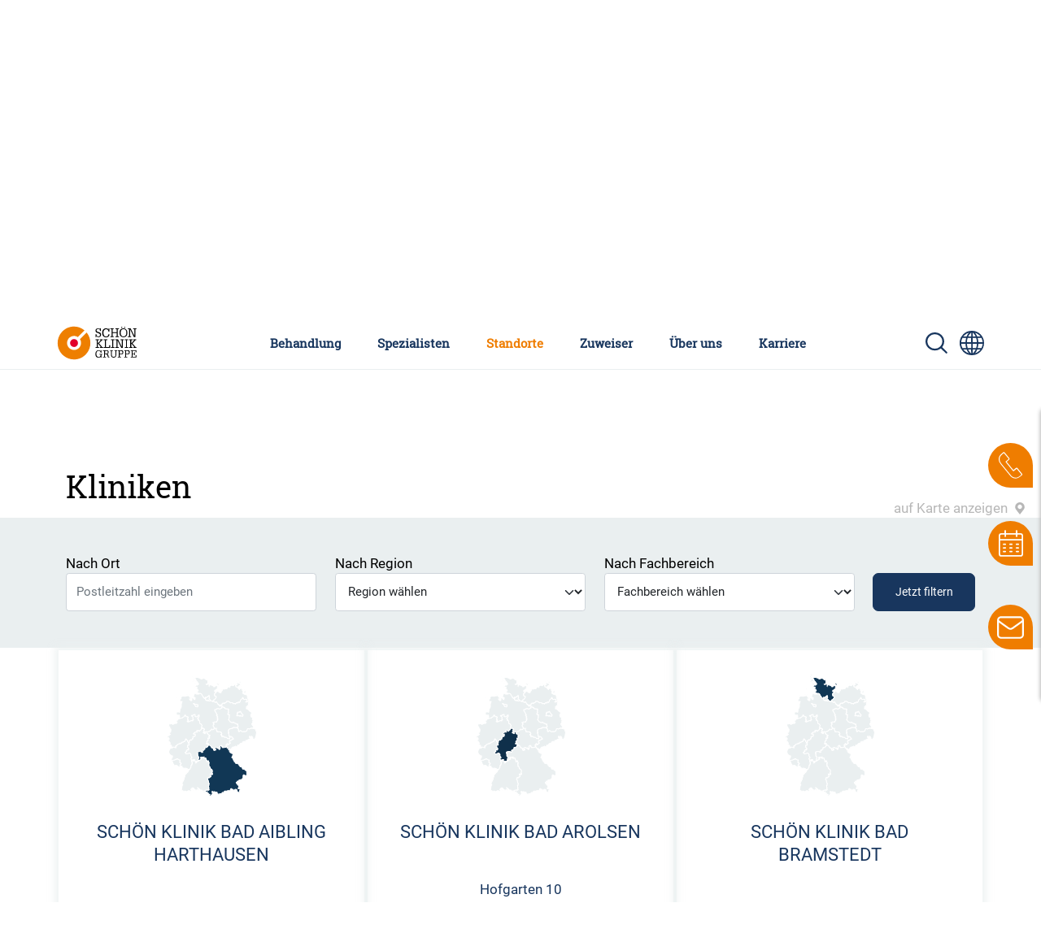

--- FILE ---
content_type: text/html; charset=UTF-8
request_url: https://www.schoen-klinik.de/standorte
body_size: 44602
content:
<!doctype html>
<html lang="de">
    <head>
        <meta charset="utf-8">
        <meta name="viewport" content="width=device-width, initial-scale=1">

        
                            <script type="application/javascript"
            src="https://web.cmp.usercentrics.eu/ui/loader.js"
            data-settings-id="HkaB19FiN"
            id="usercentrics-cmp"
            data-language="de"
    ></script>
    

        <link rel="shortcut icon" type="image/x-icon" href="/static/favicon.ico">
        <link rel="apple-touch-icon" sizes="180x180" href="/static/apple-touch-icon.png">
        <link rel="icon" type="image/png" sizes="32x32" href="/static/favicon-32x32.png">
        <link rel="icon" type="image/png" sizes="16x16" href="/static/favicon-16x16.png">
        <link rel="manifest" href="/static/manifest.json">
        <link rel="mask-icon" href="/static/safari-pinned-tab.svg" color="#5bbad5">
        <meta name="msapplication-TileColor" content="#da532c">
        <meta name="msapplication-TileImage" content="/static/mstile-144x144.png">
        <meta name="theme-color" content="#ec7206"><link rel='canonical' href='https://www.schoen-klinik.de/standorte' />
                
            
            <title>Unsere Fachkliniken und Krankenhäuser</title>
            <meta name="description" content="Die Schön Klinik Gruppe ist die größte familiengeführte Klinikgruppe in Deutschland. Wir bieten für Sie Spitzenmedizin auf dem höchsten Niveau. " />

        
                <link href="/cache-buster-1685518616/static/css/style.css" media="screen" rel="stylesheet" type="text/css" />
<link href="/cache-buster-1734699382/dgtls/dist/form-builder/assets/index.css" media="screen" rel="stylesheet" type="text/css" />
        
        
        <meta property="og:type" content="article" />
        <!-- appropriate type, probably 'article' -->
        <meta property="og:title" content="Unsere Fachkliniken und Krankenhäuser" />
        <meta property="og:description" content="Die Schön Klinik Gruppe ist die größte familiengeführte Klinikgruppe in Deutschland. Wir bieten für Sie Spitzenmedizin auf dem höchsten Niveau. "/>
        <meta property="twitter:title" content="Unsere Fachkliniken und Krankenhäuser" />
        <meta property="twitter:description" content="Die Schön Klinik Gruppe ist die größte familiengeführte Klinikgruppe in Deutschland. Wir bieten für Sie Spitzenmedizin auf dem höchsten Niveau. "/>
        <meta property="twitter:card" content="summary_large_image" />

        <meta name="author" content="Schön Klinik SE" />
        <meta name="copyright" content="Schön Klinik SE" />
        <meta name="category" content="content" />

        <meta name="robots" content="index,follow" /><meta name="google-site-verification" content="aTOHt37whtTxLbCmaUY23sOFt6tCTEyrv6blReClK2E" /><script type="text/javascript">
                window.pageType                     = "other";
                window.institutionName              = "";
                window.clinicalPictureName          = "";
                window.localClinicalPictureName     = "";

                dataLayer = [{
                }];
            </script><!-- Google Tag Manager --><script>(function(w,d,s,l,i){w[l]=w[l]||[];w[l].push({'gtm.start':
            new Date().getTime(),event:'gtm.js'});var f=d.getElementsByTagName(s)[0],
            j=d.createElement(s),dl=l!='dataLayer'?'&l='+l:'';j.async=true;j.src=
            'https://www.googletagmanager.com/gtm.js?id='+i+dl;f.parentNode.insertBefore(j,f);
            })(window,document,'script','dataLayer','GTM-PZLSBX');</script><!-- End Google Tag Manager -->    </head>
    <body>
        <!-- Google Tag Manager (noscript) -->
        <noscript><iframe src="https://www.googletagmanager.com/ns.html?id=GTM-PZLSBX" height="0" width="0" style="display:none;visibility:hidden"></iframe></noscript>
        <!-- End Google Tag Manager (noscript) -->


        

        <div id="my-page">

            
                                                            
            


            
                                        
                                                <header data-component="navigation-main" class=""><div class="d-lg-none d-flex justify-content-end py-3 align-items-center"><a href="/" class="d-lg-none me-auto"><img class="logo" src="/static/img/Schoen_Klinik_Gruppe_rgb.svg" alt="Logo der Schön Klinik Gruppe, orangefarbener Kreis mit rotem Punkt und schwarzem Schriftzug"></a><a href="/suche" class="mobile-search-icon"><img class="" src="/static/img/search_blue.svg" alt="Lupe-Symbol zur Suche auf der Website"></a><a class="language-switcher" href="https://www.schoen-clinic.com" title="Sprache wechseln " aria-label=" Sprachumschalter-Icon zur Auswahl verschiedener Seitensprachen für internationale Nutzer"><i class="icon icon--globe" aria-hidden="true"></i></a><a href="#nav-main" class="d-lg-none menu-icon" aria-label=" Symbol mit drei horizontalen Linien für das mobile Navigationsmenü der Schön Klinik Webseite"></a></div><nav id="nav-main"><a class="navbar-brand" href="/"><img class="logo" src="/static/img/Schoen_Klinik_Gruppe_rgb.svg" alt="Logo der Schön Klinik Gruppe, orangefarbener Kreis mit rotem Punkt und schwarzem Schriftzug"></a><button class="d-lg-none btn close-menu"><i class="icon icon--close" aria-hidden="true"></i></button><ul class="top-nav"><li class="top-nav-inner "><a class="top-nav-inner-menu" href="/behandlung" data-click-count="0" data-nav="main-nav">
                            Behandlung
                        </a><div class="level"><ul class="level-1"><li class="overview d-none d-lg-block"><a href="/behandlung">
                                        Unsere Behandlungen im Überblick
                                    </a></li><li class=""><a class="top-nav-inner-menu " href="/bauch-magen-und-darm" data-click-count="0">
                                                Bauch, Magen und Darm
                                            </a><ul class="level-2"><li class="overview d-none d-lg-block"><a class="top-nav-inner-menu" href="/bauch-magen-und-darm" data-click-count="0">
                                                                Krankheitsbilder Bauch, Magen und Darm im Überblick
                                                            </a></li><li class=""><a class="top-nav-inner-menu" href="/adipositas" data-click-count="0">
                                                                Adipositas
                                                            </a></li><li class=""><a class="top-nav-inner-menu" href="/analfissur" data-click-count="0">
                                                                Analfissur
                                                            </a></li><li class=""><a class="top-nav-inner-menu" href="/analfistel" data-click-count="0">
                                                                Analfistel
                                                            </a></li><li class=""><a class="top-nav-inner-menu" href="/analkrebs" data-click-count="0">
                                                                Analkrebs
                                                            </a></li><li class=""><a class="top-nav-inner-menu" href="/bauchwandbruch" data-click-count="0">
                                                                Bauchwandbruch
                                                            </a></li><li class=""><a class="top-nav-inner-menu" href="/blinddarmentzuendung" data-click-count="0">
                                                                Blinddarmentzündung (Appendizitis)
                                                            </a></li><li class=""><a class="top-nav-inner-menu" href="/chronisch-entzuendliche-darmerkrankungen" data-click-count="0">
                                                                Chronisch-entzündliche Darmerkrankungen (CED)
                                                            </a></li><li class=""><a class="top-nav-inner-menu" href="/colitis_ulcerosa" data-click-count="0">
                                                                Colitis ulcerosa (chron. Dickdarmentzündung)
                                                            </a></li><li class=""><a class="top-nav-inner-menu" href="/darmkrebs" data-click-count="0">
                                                                Darmkrebs
                                                            </a></li><li class=""><a class="top-nav-inner-menu" href="/darmpolypen" data-click-count="0">
                                                                Darmpolypen
                                                            </a></li><li class=""><a class="top-nav-inner-menu" href="/darmverschluss" data-click-count="0">
                                                                Darmverschluss
                                                            </a></li><li class=""><a class="top-nav-inner-menu" href="/divertikulitis" data-click-count="0">
                                                                Divertikulitis 
                                                            </a></li><li class=""><a class="top-nav-inner-menu" href="/gallengangskarzinom" data-click-count="0">
                                                                Gallengangskarzinom
                                                            </a></li><li class=""><a class="top-nav-inner-menu" href="/gallensteine" data-click-count="0">
                                                                Gallensteine
                                                            </a></li><li class=""><a class="top-nav-inner-menu" href="/hepatitis" data-click-count="0">
                                                                Hepatitis
                                                            </a></li><li class=""><a class="top-nav-inner-menu" href="/haemorrhoiden" data-click-count="0">
                                                                Hämorrhoiden
                                                            </a></li><li class=""><a class="top-nav-inner-menu" href="/leberkrebs" data-click-count="0">
                                                                Leberkrebs
                                                            </a></li><li class=""><a class="top-nav-inner-menu" href="/leberzirrhose" data-click-count="0">
                                                                Leberzirrhose
                                                            </a></li><li class=""><a class="top-nav-inner-menu" href="/leistenbruch" data-click-count="0">
                                                                Leistenbruch (Leistenhernie)
                                                            </a></li><li class=""><a class="top-nav-inner-menu" href="/magengeschwuer" data-click-count="0">
                                                                Magen- und Zwölffingerdarmgeschwür
                                                            </a></li><li class=""><a class="top-nav-inner-menu" href="/magen-darm-erkrankung" data-click-count="0">
                                                                Magen-Darm-Erkrankung
                                                            </a></li><li class=""><a class="top-nav-inner-menu" href="/magenkrebs" data-click-count="0">
                                                                Magenkrebs
                                                            </a></li><li class=""><a class="top-nav-inner-menu" href="/morbus-crohn" data-click-count="0">
                                                                Morbus Crohn
                                                            </a></li><li class=""><a class="top-nav-inner-menu" href="/pankreatitis" data-click-count="0">
                                                                Pankreatitis (Bauchspeicheldrüsenentzündung)
                                                            </a></li><li class=""><a class="top-nav-inner-menu" href="/reflux-krankheit" data-click-count="0">
                                                                Refluxkrankheit
                                                            </a></li><li class=""><a class="top-nav-inner-menu" href="/rektumkarzinom" data-click-count="0">
                                                                Rektumkarzinom (Enddarmkrebs)
                                                            </a></li><li class=""><a class="top-nav-inner-menu" href="/rektusdiastase" data-click-count="0">
                                                                Rektusdiastase
                                                            </a></li><li class=""><a class="top-nav-inner-menu" href="/steissbeinfistel" data-click-count="0">
                                                                Steißbeinfistel
                                                            </a></li><li class=""><a class="top-nav-inner-menu" href="/stoma" data-click-count="0">
                                                                Stoma
                                                            </a></li><li class=""><a class="top-nav-inner-menu" href="/zwerchfellbruch" data-click-count="0">
                                                                Zwerchfellbruch
                                                            </a></li></ul></li><li class=""><a class="top-nav-inner-menu " href="/bein-fuss" data-click-count="0">
                                                Bein und Fuß
                                            </a><ul class="level-2"><li class="overview d-none d-lg-block"><a class="top-nav-inner-menu" href="/bein-fuss" data-click-count="0">
                                                                Krankheitsbilder Bein und Fuß im Überblick
                                                            </a></li><li class=""><a class="top-nav-inner-menu" href="/achsfehlstellungen-des-sprunggelenks" data-click-count="0">
                                                                Achsfehlstellungen des Sprunggelenks 
                                                            </a></li><li class=""><a class="top-nav-inner-menu" href="/baenderriss-sprunggelenk" data-click-count="0">
                                                                Bänderriss im Sprunggelenk
                                                            </a></li><li class=""><a class="top-nav-inner-menu" href="/diabetischer-fuss" data-click-count="0">
                                                                Diabetischer Fuß
                                                            </a></li><li class=""><a class="top-nav-inner-menu" href="/distale_femurfraktur" data-click-count="0">
                                                                Distale Femurfraktur
                                                            </a></li><li class=""><a class="top-nav-inner-menu" href="/erkrankungen-der-achillessehne" data-click-count="0">
                                                                Erkrankungen der Achillessehne
                                                            </a></li><li class=""><a class="top-nav-inner-menu" href="/fersenbeinfraktur" data-click-count="0">
                                                                Fersenbeinfraktur (Kalkaneusfraktur)
                                                            </a></li><li class=""><a class="top-nav-inner-menu" href="/fusswurzelbruch" data-click-count="0">
                                                                Fußwurzelbruch
                                                            </a></li><li class=""><a class="top-nav-inner-menu" href="/hallux-rigidus" data-click-count="0">
                                                                Hallux rigidus
                                                            </a></li><li class=""><a class="top-nav-inner-menu" href="/hallux-valgus" data-click-count="0">
                                                                Hallux valgus
                                                            </a></li><li class=""><a class="top-nav-inner-menu" href="/knorpelschaeden-sprunggelenk" data-click-count="0">
                                                                Knorpelschäden Sprunggelenk
                                                            </a></li><li class=""><a class="top-nav-inner-menu" href="/mittelfussbruch" data-click-count="0">
                                                                Mittelfußbruch
                                                            </a></li><li class=""><a class="top-nav-inner-menu" href="/morton-neurom" data-click-count="0">
                                                                Morton-Neurom
                                                            </a></li><li class=""><a class="top-nav-inner-menu" href="/neurogene-fussfehlstellungen" data-click-count="0">
                                                                Neurogene Fußfehlstellungen
                                                            </a></li><li class=""><a class="top-nav-inner-menu" href="/periprothetische_frakturen" data-click-count="0">
                                                                Periprothetische Frakturen
                                                            </a></li><li class=""><a class="top-nav-inner-menu" href="/plattfuss-und-hohlfuss" data-click-count="0">
                                                                Plattfuß und Hohlfuß
                                                            </a></li><li class=""><a class="top-nav-inner-menu" href="/rheumatische-erkrankungen-von-fuss-und-sprunggelenk" data-click-count="0">
                                                                Rheumatische Erkrankungen von Fuß und Sprunggelenk
                                                            </a></li><li class=""><a class="top-nav-inner-menu" href="/schienbeinkopfbruch-tribiakopffraktur" data-click-count="0">
                                                                Schienbeinkopfbruch (Tibiakopffraktur)
                                                            </a></li><li class=""><a class="top-nav-inner-menu" href="/arthrose-sprunggelenk" data-click-count="0">
                                                                Sprunggelenksarthrose
                                                            </a></li><li class=""><a class="top-nav-inner-menu" href="/sprunggelenksfraktur" data-click-count="0">
                                                                Sprunggelenksfraktur
                                                            </a></li><li class=""><a class="top-nav-inner-menu" href="/wundheilingsstoerung-unterschenkel-fuss" data-click-count="0">
                                                                Wundheilungsstörung an Unterschenkel und Fuß
                                                            </a></li></ul></li><li class=""><a class="top-nav-inner-menu " href="/brust-ruecken" data-click-count="0">
                                                Brust und Rücken
                                            </a><ul class="level-2"><li class="overview d-none d-lg-block"><a class="top-nav-inner-menu" href="/brust-ruecken" data-click-count="0">
                                                                Krankheitsbilder Brust und Rücken im Überblick
                                                            </a></li><li class=""><a class="top-nav-inner-menu" href="/bandscheibenvorfall" data-click-count="0">
                                                                Bandscheibenvorfall
                                                            </a></li><li class=""><a class="top-nav-inner-menu" href="/thoraxtrauma" data-click-count="0">
                                                                Brustkorbverletzungen (Thoraxtrauma)
                                                            </a></li><li class=""><a class="top-nav-inner-menu" href="/chronische-schmerzen" data-click-count="0">
                                                                Chronische Schmerzen
                                                            </a></li><li class=""><a class="top-nav-inner-menu" href="/morbus-bechterew-spondylitis-ankylosans" data-click-count="0">
                                                                Morbus Bechterew (Spondylitis ankylosans)
                                                            </a></li><li class=""><a class="top-nav-inner-menu" href="/osteochondrose" data-click-count="0">
                                                                Osteochondrose
                                                            </a></li><li class=""><a class="top-nav-inner-menu" href="/osteoporose" data-click-count="0">
                                                                Osteoporose
                                                            </a></li><li class=""><a class="top-nav-inner-menu" href="/rippenbruch" data-click-count="0">
                                                                Rippenbruch/Rippenserienfrakturen
                                                            </a></li><li class=""><a class="top-nav-inner-menu" href="/riss-des-brustmuskels" data-click-count="0">
                                                                Riss des Brustmuskels
                                                            </a></li><li class=""><a class="top-nav-inner-menu" href="/rueckenmarktumore" data-click-count="0">
                                                                Rückenmarktumore
                                                            </a></li><li class=""><a class="top-nav-inner-menu" href="/rueckenschmerzen" data-click-count="0">
                                                                Rückenschmerzen
                                                            </a></li><li class=""><a class="top-nav-inner-menu" href="/skoliose-beziehungsweise-kyphose" data-click-count="0">
                                                                Skoliose / Kyphose
                                                            </a></li><li class=""><a class="top-nav-inner-menu" href="/spinales_epidurales_empyem" data-click-count="0">
                                                                Spinales epidurales Empyem
                                                            </a></li><li class=""><a class="top-nav-inner-menu" href="/spinalkanalstenose-der-halswirbelsaeule" data-click-count="0">
                                                                Spinalkanalstenose der Halswirbelsäule (HWS)
                                                            </a></li><li class=""><a class="top-nav-inner-menu" href="/spinalkanalstenose" data-click-count="0">
                                                                Spinalkanalstenose der Lendenwirbelsäule (LWS)
                                                            </a></li><li class=""><a class="top-nav-inner-menu" href="/spondylodiszitis" data-click-count="0">
                                                                Spondylodiszitis
                                                            </a></li><li class=""><a class="top-nav-inner-menu" href="/frakturen-generell" data-click-count="0">
                                                                Wirbelbruch
                                                            </a></li><li class=""><a class="top-nav-inner-menu" href="/wirbelgleiten" data-click-count="0">
                                                                Wirbelgleiten
                                                            </a></li></ul></li><li class=""><a class="top-nav-inner-menu " href="/corona" data-click-count="0">
                                                Corona
                                            </a><ul class="level-2"><li class="overview d-none d-lg-block"><a class="top-nav-inner-menu" href="/corona" data-click-count="0">
                                                                Krankheitsbilder Corona im Überblick
                                                            </a></li><li class=""><a class="top-nav-inner-menu" href="/covid-19" data-click-count="0">
                                                                COVID-19
                                                            </a></li><li class=""><a class="top-nav-inner-menu" href="/post-long-covid" data-click-count="0">
                                                                Long COVID und Post-COVID
                                                            </a></li></ul></li><li class=""><a class="top-nav-inner-menu " href="/geriatrie" data-click-count="0">
                                                Geriatrie
                                            </a><ul class="level-2"><li class="overview d-none d-lg-block"><a class="top-nav-inner-menu" href="/geriatrie" data-click-count="0">
                                                                Krankheitsbilder Geriatrie im Überblick
                                                            </a></li><li class=""><a class="top-nav-inner-menu" href="/alzheimer-demenz" data-click-count="0">
                                                                Alzheimer-Demenz
                                                            </a></li><li class=""><a class="top-nav-inner-menu" href="/anaemie" data-click-count="0">
                                                                Anämie (Blutarmut)
                                                            </a></li><li class=""><a class="top-nav-inner-menu" href="/bandscheibenvorfall" data-click-count="0">
                                                                Bandscheibenvorfall
                                                            </a></li><li class=""><a class="top-nav-inner-menu" href="/bluthochdruck" data-click-count="0">
                                                                Bluthochdruck
                                                            </a></li><li class=""><a class="top-nav-inner-menu" href="/baenderriss-sprunggelenk" data-click-count="0">
                                                                Bänderriss im Sprunggelenk
                                                            </a></li><li class=""><a class="top-nav-inner-menu" href="/copd" data-click-count="0">
                                                                COPD
                                                            </a></li><li class=""><a class="top-nav-inner-menu" href="/demenz" data-click-count="0">
                                                                Demenz
                                                            </a></li><li class=""><a class="top-nav-inner-menu" href="/depression" data-click-count="0">
                                                                Depression
                                                            </a></li><li class=""><a class="top-nav-inner-menu" href="/diabetischer-fuss" data-click-count="0">
                                                                Diabetischer Fuß
                                                            </a></li><li class=""><a class="top-nav-inner-menu" href="/dysphagie" data-click-count="0">
                                                                Dysphagie (Schluckstörung)
                                                            </a></li><li class=""><a class="top-nav-inner-menu" href="/erkrankungen-der-achillessehne" data-click-count="0">
                                                                Erkrankungen der Achillessehne
                                                            </a></li><li class=""><a class="top-nav-inner-menu" href="/exsikkose" data-click-count="0">
                                                                Exsikkose
                                                            </a></li><li class=""><a class="top-nav-inner-menu" href="/gallensteine" data-click-count="0">
                                                                Gallensteine
                                                            </a></li><li class=""><a class="top-nav-inner-menu" href="/gangstoerungen" data-click-count="0">
                                                                Gangstörungen
                                                            </a></li><li class=""><a class="top-nav-inner-menu" href="/herzinfarkt" data-click-count="0">
                                                                Herzinfarkt
                                                            </a></li><li class=""><a class="top-nav-inner-menu" href="/herzklappenveraenderungen" data-click-count="0">
                                                                Herzklappenveränderungen
                                                            </a></li><li class=""><a class="top-nav-inner-menu" href="/humeruskopffraktur" data-click-count="0">
                                                                Humeruskopffraktur
                                                            </a></li><li class=""><a class="top-nav-inner-menu" href="/hueftarthrose" data-click-count="0">
                                                                Hüftarthrose
                                                            </a></li><li class=""><a class="top-nav-inner-menu" href="/hueftdysplasie" data-click-count="0">
                                                                Hüftdysplasie
                                                            </a></li><li class=""><a class="top-nav-inner-menu" href="/inkontinenz" data-click-count="0">
                                                                Inkontinenz
                                                            </a></li><li class=""><a class="top-nav-inner-menu" href="/kniearthrose-gonarthrose" data-click-count="0">
                                                                Kniearthrose (Gonarthrose)
                                                            </a></li><li class=""><a class="top-nav-inner-menu" href="/kreuzbandriss" data-click-count="0">
                                                                Kreuzbandriss
                                                            </a></li><li class=""><a class="top-nav-inner-menu" href="/leberzirrhose" data-click-count="0">
                                                                Leberzirrhose
                                                            </a></li><li class=""><a class="top-nav-inner-menu" href="/lungenentzuendung" data-click-count="0">
                                                                Lungenentzündung
                                                            </a></li><li class=""><a class="top-nav-inner-menu" href="/magen-darm-erkrankung" data-click-count="0">
                                                                Magen-Darm-Erkrankung
                                                            </a></li><li class=""><a class="top-nav-inner-menu" href="/meniskusschaden" data-click-count="0">
                                                                Meniskusschaden
                                                            </a></li><li class=""><a class="top-nav-inner-menu" href="/mittelfussbruch" data-click-count="0">
                                                                Mittelfußbruch
                                                            </a></li><li class=""><a class="top-nav-inner-menu" href="/oberschenkelhalsbruch" data-click-count="0">
                                                                Oberschenkelhalsbruch
                                                            </a></li><li class=""><a class="top-nav-inner-menu" href="/osteochondrose" data-click-count="0">
                                                                Osteochondrose
                                                            </a></li><li class=""><a class="top-nav-inner-menu" href="/osteoporose" data-click-count="0">
                                                                Osteoporose
                                                            </a></li><li class=""><a class="top-nav-inner-menu" href="/polyneuropathie" data-click-count="0">
                                                                Polyneuropathie
                                                            </a></li><li class=""><a class="top-nav-inner-menu" href="/rotatorenmanschettenruptur" data-click-count="0">
                                                                Rotatorenmanschettenruptur
                                                            </a></li><li class=""><a class="top-nav-inner-menu" href="/rueckenschmerzen" data-click-count="0">
                                                                Rückenschmerzen
                                                            </a></li><li class=""><a class="top-nav-inner-menu" href="/schilddruesen-vergroesserung" data-click-count="0">
                                                                Schilddrüsenvergrößerung
                                                            </a></li><li class=""><a class="top-nav-inner-menu" href="/schluesselbeinbruch" data-click-count="0">
                                                                Schlüsselbeinbruch
                                                            </a></li><li class=""><a class="top-nav-inner-menu" href="/schulter-arthrose" data-click-count="0">
                                                                Schulter-Arthrose
                                                            </a></li><li class=""><a class="top-nav-inner-menu" href="/schultereckgelenksprengung" data-click-count="0">
                                                                Schultereckgelenksprengung
                                                            </a></li><li class=""><a class="top-nav-inner-menu" href="/schulterinstabilitaet" data-click-count="0">
                                                                Schulterinstabilität
                                                            </a></li><li class=""><a class="top-nav-inner-menu" href="/schaedel-hirn-trauma" data-click-count="0">
                                                                Schädel-Hirn-Trauma
                                                            </a></li><li class=""><a class="top-nav-inner-menu" href="/skoliose-beziehungsweise-kyphose" data-click-count="0">
                                                                Skoliose / Kyphose
                                                            </a></li><li class=""><a class="top-nav-inner-menu" href="/spinalkanalstenose" data-click-count="0">
                                                                Spinalkanalstenose der Lendenwirbelsäule (LWS)
                                                            </a></li><li class=""><a class="top-nav-inner-menu" href="/arthrose-sprunggelenk" data-click-count="0">
                                                                Sprunggelenksarthrose
                                                            </a></li><li class=""><a class="top-nav-inner-menu" href="/frakturen-generell" data-click-count="0">
                                                                Wirbelbruch
                                                            </a></li><li class=""><a class="top-nav-inner-menu" href="/wirbelgleiten" data-click-count="0">
                                                                Wirbelgleiten
                                                            </a></li></ul></li><li class=""><a class="top-nav-inner-menu " href="/gynaekologie" data-click-count="0">
                                                Gynäkologie
                                            </a><ul class="level-2"><li class="overview d-none d-lg-block"><a class="top-nav-inner-menu" href="/gynaekologie" data-click-count="0">
                                                                Krankheitsbilder Gynäkologie im Überblick
                                                            </a></li><li class=""><a class="top-nav-inner-menu" href="/brustkrebs" data-click-count="0">
                                                                Brustkrebs (Mammakarzinom)
                                                            </a></li><li class=""><a class="top-nav-inner-menu" href="/eierstockkrebs" data-click-count="0">
                                                                Eierstockkrebs (Ovarialkarzinom)
                                                            </a></li><li class=""><a class="top-nav-inner-menu" href="/gebaermutterhalskrebs" data-click-count="0">
                                                                Gebärmutterhalskrebs (Zervixkarzinom)
                                                            </a></li><li class=""><a class="top-nav-inner-menu" href="/gebaermutterkrebs" data-click-count="0">
                                                                Gebärmutterkrebs (Endometriumkarzinom)
                                                            </a></li><li class=""><a class="top-nav-inner-menu" href="/gebaermuttersenkung" data-click-count="0">
                                                                Gebärmuttersenkung
                                                            </a></li><li class=""><a class="top-nav-inner-menu" href="/normale-geburt" data-click-count="0">
                                                                Normale Geburt (Spontangeburt)
                                                            </a></li><li class=""><a class="top-nav-inner-menu" href="/risikoschwangerschaft" data-click-count="0">
                                                                Risikoschwangerschaft und -geburt
                                                            </a></li><li class=""><a class="top-nav-inner-menu" href="/vulvakarzinom" data-click-count="0">
                                                                Vulvakarzinom
                                                            </a></li></ul></li><li class=""><a class="top-nav-inner-menu " href="/hals-nase-ohren-hno" data-click-count="0">
                                                Hals, Nase, Ohren (HNO)
                                            </a><ul class="level-2"><li class="overview d-none d-lg-block"><a class="top-nav-inner-menu" href="/hals-nase-ohren-hno" data-click-count="0">
                                                                Krankheitsbilder Hals, Nase, Ohren (HNO) im Überblick
                                                            </a></li><li class=""><a class="top-nav-inner-menu" href="/erkrankungen-der-nase" data-click-count="0">
                                                                Erkrankungen der Nase
                                                            </a></li><li class=""><a class="top-nav-inner-menu" href="/mittelohr-erkrankungen" data-click-count="0">
                                                                Mittelohr-Erkrankungen
                                                            </a></li></ul></li><li class=""><a class="top-nav-inner-menu " href="/hand" data-click-count="0">
                                                Hand
                                            </a><ul class="level-2"><li class="overview d-none d-lg-block"><a class="top-nav-inner-menu" href="/hand" data-click-count="0">
                                                                Krankheitsbilder Hand im Überblick
                                                            </a></li><li class=""><a class="top-nav-inner-menu" href="/angeborene-handfehlbildungen" data-click-count="0">
                                                                Angeborene Handfehlbildungen
                                                            </a></li><li class=""><a class="top-nav-inner-menu" href="/arthritis" data-click-count="0">
                                                                Arthritis
                                                            </a></li><li class=""><a class="top-nav-inner-menu" href="/arthrose-hand" data-click-count="0">
                                                                Arthrose Hand
                                                            </a></li><li class=""><a class="top-nav-inner-menu" href="/arthrose_des_daumensattelgelenks-rhizarthrose" data-click-count="0">
                                                                Arthrose des Daumensattelgelenks
                                                            </a></li><li class=""><a class="top-nav-inner-menu" href="/distale-radiusfraktur" data-click-count="0">
                                                                Distale Radiusfraktur
                                                            </a></li><li class=""><a class="top-nav-inner-menu" href="/pseudarthrose" data-click-count="0">
                                                                Falschgelenk (Pseudarthrose)
                                                            </a></li><li class=""><a class="top-nav-inner-menu" href="/fingergelenkarthrose" data-click-count="0">
                                                                Fingergelenkarthrose
                                                            </a></li><li class=""><a class="top-nav-inner-menu" href="/infektionen_der_hand" data-click-count="0">
                                                                Infektionen der Hand
                                                            </a></li><li class=""><a class="top-nav-inner-menu" href="/skaphoidfraktur_kahnbeinfraktur" data-click-count="0">
                                                                Kahnbeinfraktur
                                                            </a></li><li class=""><a class="top-nav-inner-menu" href="/Kahnbeinpseudarthrose" data-click-count="0">
                                                                Kahnbeinpseudarthrose
                                                            </a></li><li class=""><a class="top-nav-inner-menu" href="/karpaltunnelsyndrom" data-click-count="0">
                                                                Karpaltunnelsyndrom
                                                            </a></li><li class=""><a class="top-nav-inner-menu" href="/morbus-dupuytren" data-click-count="0">
                                                                Morbus Dupuytren
                                                            </a></li><li class=""><a class="top-nav-inner-menu" href="/schnappfinger" data-click-count="0">
                                                                Schnappfinger
                                                            </a></li><li class=""><a class="top-nav-inner-menu" href="/tfcc_laesion" data-click-count="0">
                                                                TFCC-Läsion
                                                            </a></li></ul></li><li class=""><a class="top-nav-inner-menu " href="/herz-und-gefaesse" data-click-count="0">
                                                Herz und Gefäße
                                            </a><ul class="level-2"><li class="overview d-none d-lg-block"><a class="top-nav-inner-menu" href="/herz-und-gefaesse" data-click-count="0">
                                                                Krankheitsbilder Herz und Gefäße im Überblick
                                                            </a></li><li class=""><a class="top-nav-inner-menu" href="/aorten-aneurysma" data-click-count="0">
                                                                Aortenaneurysma
                                                            </a></li><li class=""><a class="top-nav-inner-menu" href="/aortenklappenchirurgie" data-click-count="0">
                                                                Aortenklappenchirurgie
                                                            </a></li><li class=""><a class="top-nav-inner-menu" href="/avk" data-click-count="0">
                                                                Arterielle Verschlusskrankheiten (AVK)
                                                            </a></li><li class=""><a class="top-nav-inner-menu" href="/beinarterien-verschluss" data-click-count="0">
                                                                Beinarterienverschluss
                                                            </a></li><li class=""><a class="top-nav-inner-menu" href="/bluthochdruck" data-click-count="0">
                                                                Bluthochdruck
                                                            </a></li><li class=""><a class="top-nav-inner-menu" href="/chirurgie_der_aorta_ascendens" data-click-count="0">
                                                                Chirurgie der Aorta ascendens
                                                            </a></li><li class=""><a class="top-nav-inner-menu" href="/chronisch-venoese-insuffizienz" data-click-count="0">
                                                                Chronisch-venöse Insuffizienz (CVI)
                                                            </a></li><li class=""><a class="top-nav-inner-menu" href="/chronische_wunden" data-click-count="0">
                                                                Chronische Wunden
                                                            </a></li><li class=""><a class="top-nav-inner-menu" href="/erkrankungen_der_aorta" data-click-count="0">
                                                                Erkrankungen der Aorta
                                                            </a></li><li class=""><a class="top-nav-inner-menu" href="/halsschlagader-verengung" data-click-count="0">
                                                                Halsschlagaderverengung
                                                            </a></li><li class=""><a class="top-nav-inner-menu" href="/herzinfarkt" data-click-count="0">
                                                                Herzinfarkt
                                                            </a></li><li class=""><a class="top-nav-inner-menu" href="/herzklappenveraenderungen" data-click-count="0">
                                                                Herzklappenveränderungen
                                                            </a></li><li class=""><a class="top-nav-inner-menu" href="/herzmuskelschwaeche" data-click-count="0">
                                                                Herzmuskelschwäche
                                                            </a></li><li class=""><a class="top-nav-inner-menu" href="/herzrhythmusstoerungen" data-click-count="0">
                                                                Herzrhythmusstörungen
                                                            </a></li><li class=""><a class="top-nav-inner-menu" href="/kavernom" data-click-count="0">
                                                                Kavernom
                                                            </a></li><li class=""><a class="top-nav-inner-menu" href="/koronare_herzerkrankungen" data-click-count="0">
                                                                Koronare Herzerkrankungen
                                                            </a></li><li class=""><a class="top-nav-inner-menu" href="/krampfadern" data-click-count="0">
                                                                Krampfadern (Varizen)
                                                            </a></li><li class=""><a class="top-nav-inner-menu" href="/loch_im_herz_shuntvitium" data-click-count="0">
                                                                Loch im Herz (Shuntvitium)
                                                            </a></li><li class=""><a class="top-nav-inner-menu" href="/lymphdruesenkrebs" data-click-count="0">
                                                                Lymphdrüsenkrebs (maligne Lymphome)
                                                            </a></li><li class=""><a class="top-nav-inner-menu" href="/lymphoedem" data-click-count="0">
                                                                Lymphödem (Erkrankungen des Lymphsystems)
                                                            </a></li><li class=""><a class="top-nav-inner-menu" href="/mitralklappenchirurgie" data-click-count="0">
                                                                Mitralklappenchirurgie
                                                            </a></li><li class=""><a class="top-nav-inner-menu" href="/oberflaechliche-venenthrombose" data-click-count="0">
                                                                Oberflächliche Venenthrombose (Thrombophlebitis)
                                                            </a></li><li class=""><a class="top-nav-inner-menu" href="/purpura-schoenlein-henoch" data-click-count="0">
                                                                Purpura Schönlein-Henoch
                                                            </a></li><li class=""><a class="top-nav-inner-menu" href="/schock" data-click-count="0">
                                                                Schock
                                                            </a></li><li class=""><a class="top-nav-inner-menu" href="/tiefe-venenthrombose" data-click-count="0">
                                                                Tiefe Venenthrombose (Phlebothrombose)
                                                            </a></li><li class=""><a class="top-nav-inner-menu" href="/trikuspidalklappenchirurgie" data-click-count="0">
                                                                Trikuspidalklappenchirurgie
                                                            </a></li><li class=""><a class="top-nav-inner-menu" href="/vaskulitis" data-click-count="0">
                                                                Vaskulitis (Gefäßentzündung)
                                                            </a></li></ul></li><li class=""><a class="top-nav-inner-menu " href="/huefte" data-click-count="0">
                                                Hüfte
                                            </a><ul class="level-2"><li class="overview d-none d-lg-block"><a class="top-nav-inner-menu" href="/huefte" data-click-count="0">
                                                                Krankheitsbilder Hüfte im Überblick
                                                            </a></li><li class=""><a class="top-nav-inner-menu" href="/arthritis" data-click-count="0">
                                                                Arthritis
                                                            </a></li><li class=""><a class="top-nav-inner-menu" href="/beckenbruch" data-click-count="0">
                                                                Beckenbruch
                                                            </a></li><li class=""><a class="top-nav-inner-menu" href="/hueftarthrose" data-click-count="0">
                                                                Hüftarthrose
                                                            </a></li><li class=""><a class="top-nav-inner-menu" href="/hueftdysplasie" data-click-count="0">
                                                                Hüftdysplasie
                                                            </a></li><li class=""><a class="top-nav-inner-menu" href="/hueftimpingement" data-click-count="0">
                                                                Hüftimpingement
                                                            </a></li><li class=""><a class="top-nav-inner-menu" href="/oberschenkelhalsbruch" data-click-count="0">
                                                                Oberschenkelhalsbruch
                                                            </a></li><li class=""><a class="top-nav-inner-menu" href="/wechseloperation_nach_gelenkersatz" data-click-count="0">
                                                                Wechseloperation nach Gelenkersatz
                                                            </a></li></ul></li><li class=""><a class="top-nav-inner-menu " href="/jugendpsychosomatik" data-click-count="0">
                                                Jugendpsychosomatik
                                            </a><ul class="level-2"><li class="overview d-none d-lg-block"><a class="top-nav-inner-menu" href="/jugendpsychosomatik" data-click-count="0">
                                                                Krankheitsbilder Jugendpsychosomatik im Überblick
                                                            </a></li><li class=""><a class="top-nav-inner-menu" href="/adhs-kinder" data-click-count="0">
                                                                ADHS bei Kindern
                                                            </a></li><li class=""><a class="top-nav-inner-menu" href="/angststoerung-jugendliche" data-click-count="0">
                                                                Angststörung bei Jugendlichen
                                                            </a></li><li class=""><a class="top-nav-inner-menu" href="/binge-eating-stoerung-bei-jugendlichen" data-click-count="0">
                                                                Binge-Eating-Störung bei Jugendlichen
                                                            </a></li><li class=""><a class="top-nav-inner-menu" href="/bulimie-jugendliche" data-click-count="0">
                                                                Bulimie bei Jugendlichen
                                                            </a></li><li class=""><a class="top-nav-inner-menu" href="/burnout-bei-jugendlichen" data-click-count="0">
                                                                Burnout bei Jugendlichen
                                                            </a></li><li class=""><a class="top-nav-inner-menu" href="/depression-bei-jugendlichen" data-click-count="0">
                                                                Depression bei Jugendlichen
                                                            </a></li><li class=""><a class="top-nav-inner-menu" href="/generalisierte-angststoerung-bei-jugendlichen" data-click-count="0">
                                                                Generalisierte Angststörung bei Jugendlichen (GAS)
                                                            </a></li><li class=""><a class="top-nav-inner-menu" href="/koerperdysmorphe-stoerung-jugendliche" data-click-count="0">
                                                                Körperdysmorphe Störung bei Jugendlichen
                                                            </a></li><li class=""><a class="top-nav-inner-menu" href="/magersucht-bei-jugendlichen" data-click-count="0">
                                                                Magersucht bei Jugendlichen
                                                            </a></li><li class=""><a class="top-nav-inner-menu" href="/panikstoerung-bei-jugendlichen" data-click-count="0">
                                                                Panikstörung bei Kindern und Jugendlichen
                                                            </a></li><li class=""><a class="top-nav-inner-menu" href="/posttraumatische-belastungsstoerung-ptbs-bei-jugendlichen" data-click-count="0">
                                                                Posttraumatische Belastungsstörung (PTBS) bei Jugendlichen
                                                            </a></li><li class=""><a class="top-nav-inner-menu" href="/zwangsstoerungen-bei-jugendlichen" data-click-count="0">
                                                                Zwangsstörungen bei Jugendlichen
                                                            </a></li></ul></li><li class=""><a class="top-nav-inner-menu " href="/kinder-und-jugendliche" data-click-count="0">
                                                Kinder und Jugendliche
                                            </a><ul class="level-2"><li class="overview d-none d-lg-block"><a class="top-nav-inner-menu" href="/kinder-und-jugendliche" data-click-count="0">
                                                                Krankheitsbilder Kinder und Jugendliche im Überblick
                                                            </a></li><li class=""><a class="top-nav-inner-menu" href="/adhs-kinder" data-click-count="0">
                                                                ADHS bei Kindern
                                                            </a></li><li class=""><a class="top-nav-inner-menu" href="/asthma-bronchiale" data-click-count="0">
                                                                Asthma bronchiale
                                                            </a></li><li class=""><a class="top-nav-inner-menu" href="/bluthochdruck" data-click-count="0">
                                                                Bluthochdruck
                                                            </a></li><li class=""><a class="top-nav-inner-menu" href="/borreliose" data-click-count="0">
                                                                Borreliose (Lyme-Krankheit)
                                                            </a></li><li class=""><a class="top-nav-inner-menu" href="/cerebralparese" data-click-count="0">
                                                                Cerebralparese
                                                            </a></li><li class=""><a class="top-nav-inner-menu" href="/colitis_ulcerosa" data-click-count="0">
                                                                Colitis ulcerosa (chron. Dickdarmentzündung)
                                                            </a></li><li class=""><a class="top-nav-inner-menu" href="/epilepsie-kinder-und-jugendliche" data-click-count="0">
                                                                Epilepsie – Kinder und Jugendliche
                                                            </a></li><li class=""><a class="top-nav-inner-menu" href="/gallensteine" data-click-count="0">
                                                                Gallensteine
                                                            </a></li><li class=""><a class="top-nav-inner-menu" href="/glasknochenkrankheit" data-click-count="0">
                                                                Glasknochenkrankheit
                                                            </a></li><li class=""><a class="top-nav-inner-menu" href="/herzrhythmusstoerungen" data-click-count="0">
                                                                Herzrhythmusstörungen
                                                            </a></li><li class=""><a class="top-nav-inner-menu" href="/hypoxischer-hirnschaden-kinder" data-click-count="0">
                                                                Hypoxischer Hirnschaden bei Kindern
                                                            </a></li><li class=""><a class="top-nav-inner-menu" href="/hueftdysplasie" data-click-count="0">
                                                                Hüftdysplasie
                                                            </a></li><li class=""><a class="top-nav-inner-menu" href="/kopfschmerzen" data-click-count="0">
                                                                Kopfschmerzen
                                                            </a></li><li class=""><a class="top-nav-inner-menu" href="/leistenbruch" data-click-count="0">
                                                                Leistenbruch (Leistenhernie)
                                                            </a></li><li class=""><a class="top-nav-inner-menu" href="/lungenentzuendung" data-click-count="0">
                                                                Lungenentzündung
                                                            </a></li><li class=""><a class="top-nav-inner-menu" href="/mehrfachbehinderung" data-click-count="0">
                                                                Mehrfachbehinderung
                                                            </a></li><li class=""><a class="top-nav-inner-menu" href="/mikrozephalie" data-click-count="0">
                                                                Mikrozephalie
                                                            </a></li><li class=""><a class="top-nav-inner-menu" href="/multiple-sklerose" data-click-count="0">
                                                                Multiple Sklerose
                                                            </a></li><li class=""><a class="top-nav-inner-menu" href="/muskulaerer_schiefhals" data-click-count="0">
                                                                Muskulärer Schiefhals (Torticollis muscularis)
                                                            </a></li><li class=""><a class="top-nav-inner-menu" href="/neonatologie" data-click-count="0">
                                                                Neonatologie
                                                            </a></li><li class=""><a class="top-nav-inner-menu" href="/nephrotisches-syndrom" data-click-count="0">
                                                                Nephrotisches Syndrom
                                                            </a></li><li class=""><a class="top-nav-inner-menu" href="/pankreatitis" data-click-count="0">
                                                                Pankreatitis (Bauchspeicheldrüsenentzündung)
                                                            </a></li><li class=""><a class="top-nav-inner-menu" href="/purpura-schoenlein-henoch" data-click-count="0">
                                                                Purpura Schönlein-Henoch
                                                            </a></li><li class=""><a class="top-nav-inner-menu" href="/pylorusstenose" data-click-count="0">
                                                                Pylorusstenose
                                                            </a></li><li class=""><a class="top-nav-inner-menu" href="/rs-virus" data-click-count="0">
                                                                RS-Virus (RSV)
                                                            </a></li><li class=""><a class="top-nav-inner-menu" href="/schlafkrankheit" data-click-count="0">
                                                                Schlafkrankheit (Narkolepsie)
                                                            </a></li><li class=""><a class="top-nav-inner-menu" href="/schlaganfall-bei-kindern-halbseitenlaehmung" data-click-count="0">
                                                                Schlaganfall bei Kindern-Halbseitenlähmung
                                                            </a></li><li class=""><a class="top-nav-inner-menu" href="/schaedel-hirn-trauma-bei-kindern" data-click-count="0">
                                                                Schädel-Hirn-Trauma bei Kindern
                                                            </a></li><li class=""><a class="top-nav-inner-menu" href="/spastische-laehmung" data-click-count="0">
                                                                Spastische Lähmung (Spastik)
                                                            </a></li><li class=""><a class="top-nav-inner-menu" href="/spinale-muskelatrophie" data-click-count="0">
                                                                Spinale Muskelatrophie (SMA)
                                                            </a></li><li class=""><a class="top-nav-inner-menu" href="/trisomie-21" data-click-count="0">
                                                                Trisomie 21 (Down-Syndrom)
                                                            </a></li></ul></li><li class=""><a class="top-nav-inner-menu " href="/kinderorthopaedie" data-click-count="0">
                                                Kinder- und Neuroorthopädie
                                            </a><ul class="level-2"><li class="overview d-none d-lg-block"><a class="top-nav-inner-menu" href="/kinderorthopaedie" data-click-count="0">
                                                                Krankheitsbilder Kinder- und Neuroorthopädie im Überblick
                                                            </a></li><li class=""><a class="top-nav-inner-menu" href="/beinachsenfehlstellung_bei_kindern" data-click-count="0">
                                                                Achsfehlstellung der Beine bei Kindern (O-Beine/X-Beine)
                                                            </a></li><li class=""><a class="top-nav-inner-menu" href="/angeborene_gelenksteife" data-click-count="0">
                                                                Angeborene Gelenksteife (Arthrogrypose, AMC)
                                                            </a></li><li class=""><a class="top-nav-inner-menu" href="/beckenschiefstand" data-click-count="0">
                                                                Beckenschiefstand durch Beinlängendifferenz
                                                            </a></li><li class=""><a class="top-nav-inner-menu" href="/cerebralparese" data-click-count="0">
                                                                Cerebralparese
                                                            </a></li><li class=""><a class="top-nav-inner-menu" href="/epileptischer-anfall" data-click-count="0">
                                                                Epileptischer Anfall
                                                            </a></li><li class=""><a class="top-nav-inner-menu" href="/hereditaere-spastische-spinalparalyse" data-click-count="0">
                                                                Hereditäre spastische Spinalparalyse / Paraplegie (HSP)
                                                            </a></li><li class=""><a class="top-nav-inner-menu" href="/hueftdysplasie" data-click-count="0">
                                                                Hüftdysplasie
                                                            </a></li><li class=""><a class="top-nav-inner-menu" href="/juvenile_hüftkopflösung" data-click-count="0">
                                                                Juvenile Hüftkopflösung (Epiphyseolysis capitis femoris, ECF)
                                                            </a></li><li class=""><a class="top-nav-inner-menu" href="/klumpfuss-bei-neugeborenen" data-click-count="0">
                                                                Klumpfuß bei Neugeborenen
                                                            </a></li><li class=""><a class="top-nav-inner-menu" href="/knick-senkfuss" data-click-count="0">
                                                                Knick-Senkfuß
                                                            </a></li><li class=""><a class="top-nav-inner-menu" href="/kopfasymmetrien" data-click-count="0">
                                                                Kopfasymmetrien (Plagiozephalus)
                                                            </a></li><li class=""><a class="top-nav-inner-menu" href="/mehrfachbehinderung" data-click-count="0">
                                                                Mehrfachbehinderung
                                                            </a></li><li class=""><a class="top-nav-inner-menu" href="/morbus-perthes" data-click-count="0">
                                                                Morbus Perthes
                                                            </a></li><li class=""><a class="top-nav-inner-menu" href="/morbus_scheuermann" data-click-count="0">
                                                                Morbus Scheuermann
                                                            </a></li><li class=""><a class="top-nav-inner-menu" href="/muskulaerer_schiefhals" data-click-count="0">
                                                                Muskulärer Schiefhals (Torticollis muscularis)
                                                            </a></li><li class=""><a class="top-nav-inner-menu" href="/schlaganfall-bei-kindern-halbseitenlaehmung" data-click-count="0">
                                                                Schlaganfall bei Kindern-Halbseitenlähmung
                                                            </a></li><li class=""><a class="top-nav-inner-menu" href="/spastische-laehmung" data-click-count="0">
                                                                Spastische Lähmung (Spastik)
                                                            </a></li><li class=""><a class="top-nav-inner-menu" href="/spina-bifida" data-click-count="0">
                                                                Spina bifida
                                                            </a></li><li class=""><a class="top-nav-inner-menu" href="/trisomie-21" data-click-count="0">
                                                                Trisomie 21 (Down-Syndrom)
                                                            </a></li><li class=""><a class="top-nav-inner-menu" href="/wachstumsfugenverletzung_mit_wachstumsstörung" data-click-count="0">
                                                                Wachstumsfugenverletzung mit Wachstumsstörung
                                                            </a></li></ul></li><li class=""><a class="top-nav-inner-menu " href="/knie" data-click-count="0">
                                                Knie
                                            </a><ul class="level-2"><li class="overview d-none d-lg-block"><a class="top-nav-inner-menu" href="/knie" data-click-count="0">
                                                                Krankheitsbilder Knie im Überblick
                                                            </a></li><li class=""><a class="top-nav-inner-menu" href="/arthritis" data-click-count="0">
                                                                Arthritis
                                                            </a></li><li class=""><a class="top-nav-inner-menu" href="/bakerzyste" data-click-count="0">
                                                                Bakerzyste
                                                            </a></li><li class=""><a class="top-nav-inner-menu" href="/kniearthrose-gonarthrose" data-click-count="0">
                                                                Kniearthrose (Gonarthrose)
                                                            </a></li><li class=""><a class="top-nav-inner-menu" href="/kniescheibenbruch-Patellafraktur" data-click-count="0">
                                                                Kniescheibenbruch (Patellafraktur)
                                                            </a></li><li class=""><a class="top-nav-inner-menu" href="/kniescheibeninstabilität" data-click-count="0">
                                                                Kniescheibeninstabilität (Patellaluxation)
                                                            </a></li><li class=""><a class="top-nav-inner-menu" href="/kreuzbandriss" data-click-count="0">
                                                                Kreuzbandriss
                                                            </a></li><li class=""><a class="top-nav-inner-menu" href="/meniskusschaden" data-click-count="0">
                                                                Meniskusschaden
                                                            </a></li><li class=""><a class="top-nav-inner-menu" href="/wechseloperation_nach_gelenkersatz" data-click-count="0">
                                                                Wechseloperation nach Gelenkersatz
                                                            </a></li></ul></li><li class=""><a class="top-nav-inner-menu " href="/krebs" data-click-count="0">
                                                Krebs
                                            </a><ul class="level-2"><li class="overview d-none d-lg-block"><a class="top-nav-inner-menu" href="/krebs" data-click-count="0">
                                                                Krankheitsbilder Krebs im Überblick
                                                            </a></li><li class=""><a class="top-nav-inner-menu" href="/analkrebs" data-click-count="0">
                                                                Analkrebs
                                                            </a></li><li class=""><a class="top-nav-inner-menu" href="/bauchspeicheldruesenkrebs" data-click-count="0">
                                                                Bauchspeicheldrüsenkrebs
                                                            </a></li><li class=""><a class="top-nav-inner-menu" href="/blasenkrebs" data-click-count="0">
                                                                Blasenkrebs
                                                            </a></li><li class=""><a class="top-nav-inner-menu" href="/brustkrebs" data-click-count="0">
                                                                Brustkrebs (Mammakarzinom)
                                                            </a></li><li class=""><a class="top-nav-inner-menu" href="/darmkrebs" data-click-count="0">
                                                                Darmkrebs
                                                            </a></li><li class=""><a class="top-nav-inner-menu" href="/eierstockkrebs" data-click-count="0">
                                                                Eierstockkrebs (Ovarialkarzinom)
                                                            </a></li><li class=""><a class="top-nav-inner-menu" href="/gallenblasenkrebs" data-click-count="0">
                                                                Gallenblasenkrebs
                                                            </a></li><li class=""><a class="top-nav-inner-menu" href="/gallengangskarzinom" data-click-count="0">
                                                                Gallengangskarzinom
                                                            </a></li><li class=""><a class="top-nav-inner-menu" href="/gebaermutterhalskrebs" data-click-count="0">
                                                                Gebärmutterhalskrebs (Zervixkarzinom)
                                                            </a></li><li class=""><a class="top-nav-inner-menu" href="/gebaermutterkrebs" data-click-count="0">
                                                                Gebärmutterkrebs (Endometriumkarzinom)
                                                            </a></li><li class=""><a class="top-nav-inner-menu" href="/harnleitertumor" data-click-count="0">
                                                                Harnleitertumor
                                                            </a></li><li class=""><a class="top-nav-inner-menu" href="/hirntumor" data-click-count="0">
                                                                Hirntumor
                                                            </a></li><li class=""><a class="top-nav-inner-menu" href="/leberkrebs" data-click-count="0">
                                                                Leberkrebs
                                                            </a></li><li class=""><a class="top-nav-inner-menu" href="/lungenkrebs" data-click-count="0">
                                                                Lungenkrebs
                                                            </a></li><li class=""><a class="top-nav-inner-menu" href="/lymphdruesenkrebs" data-click-count="0">
                                                                Lymphdrüsenkrebs (maligne Lymphome)
                                                            </a></li><li class=""><a class="top-nav-inner-menu" href="/magenkrebs" data-click-count="0">
                                                                Magenkrebs
                                                            </a></li><li class=""><a class="top-nav-inner-menu" href="/mesotheliom" data-click-count="0">
                                                                Mesotheliom (Brustfellkrebs)
                                                            </a></li><li class=""><a class="top-nav-inner-menu" href="/nebennierentumoren" data-click-count="0">
                                                                Nebennierentumoren
                                                            </a></li><li class=""><a class="top-nav-inner-menu" href="/prostatakrebs" data-click-count="0">
                                                                Prostatakrebs
                                                            </a></li><li class=""><a class="top-nav-inner-menu" href="/rektumkarzinom" data-click-count="0">
                                                                Rektumkarzinom (Enddarmkrebs)
                                                            </a></li><li class=""><a class="top-nav-inner-menu" href="/rueckenmarktumore" data-click-count="0">
                                                                Rückenmarktumore
                                                            </a></li><li class=""><a class="top-nav-inner-menu" href="/schilddruesenkrebs" data-click-count="0">
                                                                Schilddrüsenkrebs
                                                            </a></li><li class=""><a class="top-nav-inner-menu" href="/speiseroehrenkrebs" data-click-count="0">
                                                                Speiseröhrenkrebs
                                                            </a></li><li class=""><a class="top-nav-inner-menu" href="/vulvakarzinom" data-click-count="0">
                                                                Vulvakarzinom
                                                            </a></li></ul></li><li class=""><a class="top-nav-inner-menu " href="/lunge-atmung" data-click-count="0">
                                                Lunge und Atmung
                                            </a><ul class="level-2"><li class="overview d-none d-lg-block"><a class="top-nav-inner-menu" href="/lunge-atmung" data-click-count="0">
                                                                Krankheitsbilder Lunge und Atmung im Überblick
                                                            </a></li><li class=""><a class="top-nav-inner-menu" href="/akutes-lungenversagen" data-click-count="0">
                                                                Akutes Lungenversagen (ARDS)
                                                            </a></li><li class=""><a class="top-nav-inner-menu" href="/alpha-1-antitrypsin-mangel" data-click-count="0">
                                                                Alpha-1-Antitrypsin-Mangel (AATM)
                                                            </a></li><li class=""><a class="top-nav-inner-menu" href="/asthma-bronchiale" data-click-count="0">
                                                                Asthma bronchiale
                                                            </a></li><li class=""><a class="top-nav-inner-menu" href="/copd" data-click-count="0">
                                                                COPD
                                                            </a></li><li class=""><a class="top-nav-inner-menu" href="/covid-19" data-click-count="0">
                                                                COVID-19
                                                            </a></li><li class=""><a class="top-nav-inner-menu" href="/invasive-und-nicht-invasive-beatmung" data-click-count="0">
                                                                Invasive und nicht invasive Beatmung
                                                            </a></li><li class=""><a class="top-nav-inner-menu" href="/post-long-covid" data-click-count="0">
                                                                Long COVID und Post-COVID
                                                            </a></li><li class=""><a class="top-nav-inner-menu" href="/lungenabszess" data-click-count="0">
                                                                Lungenabszess
                                                            </a></li><li class=""><a class="top-nav-inner-menu" href="/lungenemphysem" data-click-count="0">
                                                                Lungenemphysem
                                                            </a></li><li class=""><a class="top-nav-inner-menu" href="/lungenentzuendung" data-click-count="0">
                                                                Lungenentzündung
                                                            </a></li><li class=""><a class="top-nav-inner-menu" href="/lungenfibrose" data-click-count="0">
                                                                Lungenfibrose
                                                            </a></li><li class=""><a class="top-nav-inner-menu" href="/lungenkollaps" data-click-count="0">
                                                                Lungenkollaps
                                                            </a></li><li class=""><a class="top-nav-inner-menu" href="/lungenkrebs" data-click-count="0">
                                                                Lungenkrebs
                                                            </a></li><li class=""><a class="top-nav-inner-menu" href="/lungenrundherd" data-click-count="0">
                                                                Lungenrundherd
                                                            </a></li><li class=""><a class="top-nav-inner-menu" href="/lungentransplantation" data-click-count="0">
                                                                Lungentransplantation
                                                            </a></li><li class=""><a class="top-nav-inner-menu" href="/mesotheliom" data-click-count="0">
                                                                Mesotheliom (Brustfellkrebs)
                                                            </a></li><li class=""><a class="top-nav-inner-menu" href="/obesitas-hypoventilationssyndrom" data-click-count="0">
                                                                Obesitas-Hypoventilationssyndrom (Pickwick-Syndrom)
                                                            </a></li><li class=""><a class="top-nav-inner-menu" href="/pleuraempyem" data-click-count="0">
                                                                Pleuraempyem
                                                            </a></li><li class=""><a class="top-nav-inner-menu" href="/pleuraerguss" data-click-count="0">
                                                                Pleuraerguss
                                                            </a></li><li class=""><a class="top-nav-inner-menu" href="/reflux-krankheit" data-click-count="0">
                                                                Refluxkrankheit
                                                            </a></li><li class=""><a class="top-nav-inner-menu" href="/sarkoidose" data-click-count="0">
                                                                Sarkoidose
                                                            </a></li><li class=""><a class="top-nav-inner-menu" href="/vocal-cord-dysfunction" data-click-count="0">
                                                                Vocal Cord Dysfunction
                                                            </a></li></ul></li><li class=""><a class="top-nav-inner-menu " href="/neurochirurgie" data-click-count="0">
                                                Neurochirurgie
                                            </a><ul class="level-2"><li class="overview d-none d-lg-block"><a class="top-nav-inner-menu" href="/neurochirurgie" data-click-count="0">
                                                                Krankheitsbilder Neurochirurgie im Überblick
                                                            </a></li><li class=""><a class="top-nav-inner-menu" href="/arachnoidalzysten" data-click-count="0">
                                                                Arachnoidalzysten
                                                            </a></li><li class=""><a class="top-nav-inner-menu" href="/bandscheibenvorfall" data-click-count="0">
                                                                Bandscheibenvorfall
                                                            </a></li><li class=""><a class="top-nav-inner-menu" href="/chiari-malformation" data-click-count="0">
                                                                Chiari-Malformation
                                                            </a></li><li class=""><a class="top-nav-inner-menu" href="/glioblastom" data-click-count="0">
                                                                Glioblastom
                                                            </a></li><li class=""><a class="top-nav-inner-menu" href="/hirnblutung" data-click-count="0">
                                                                Hirnblutung
                                                            </a></li><li class=""><a class="top-nav-inner-menu" href="/hirntumor" data-click-count="0">
                                                                Hirntumor
                                                            </a></li><li class=""><a class="top-nav-inner-menu" href="/hydrocephalus" data-click-count="0">
                                                                Hydrocephalus
                                                            </a></li><li class=""><a class="top-nav-inner-menu" href="/hypophysenadenom" data-click-count="0">
                                                                Hypophysenadenom
                                                            </a></li><li class=""><a class="top-nav-inner-menu" href="/hypoxischer_hirnschaden" data-click-count="0">
                                                                Hypoxischer Hirnschaden
                                                            </a></li><li class=""><a class="top-nav-inner-menu" href="/meningeom" data-click-count="0">
                                                                Meningeom
                                                            </a></li><li class=""><a class="top-nav-inner-menu" href="/schaedel-hirn-trauma" data-click-count="0">
                                                                Schädel-Hirn-Trauma
                                                            </a></li><li class=""><a class="top-nav-inner-menu" href="/spinales_epidurales_empyem" data-click-count="0">
                                                                Spinales epidurales Empyem
                                                            </a></li></ul></li><li class=""><a class="top-nav-inner-menu " href="/neurologie" data-click-count="0">
                                                Neurologie
                                            </a><ul class="level-2"><li class="overview d-none d-lg-block"><a class="top-nav-inner-menu" href="/neurologie" data-click-count="0">
                                                                Krankheitsbilder Neurologie im Überblick
                                                            </a></li><li class=""><a class="top-nav-inner-menu" href="/alzheimer-demenz" data-click-count="0">
                                                                Alzheimer-Demenz
                                                            </a></li><li class=""><a class="top-nav-inner-menu" href="/dystonie" data-click-count="0">
                                                                Bewegungsstörung (Dystonie)
                                                            </a></li><li class=""><a class="top-nav-inner-menu" href="/borreliose" data-click-count="0">
                                                                Borreliose (Lyme-Krankheit)
                                                            </a></li><li class=""><a class="top-nav-inner-menu" href="/chronische-schmerzen" data-click-count="0">
                                                                Chronische Schmerzen
                                                            </a></li><li class=""><a class="top-nav-inner-menu" href="/demenz" data-click-count="0">
                                                                Demenz
                                                            </a></li><li class=""><a class="top-nav-inner-menu" href="/dysphagie" data-click-count="0">
                                                                Dysphagie (Schluckstörung)
                                                            </a></li><li class=""><a class="top-nav-inner-menu" href="/enzephalitis" data-click-count="0">
                                                                Enzephalitis
                                                            </a></li><li class=""><a class="top-nav-inner-menu" href="/epilepsie" data-click-count="0">
                                                                Epilepsie
                                                            </a></li><li class=""><a class="top-nav-inner-menu" href="/epileptischer-anfall" data-click-count="0">
                                                                Epileptischer Anfall
                                                            </a></li><li class=""><a class="top-nav-inner-menu" href="/fibromyalgie" data-click-count="0">
                                                                Fibromyalgie
                                                            </a></li><li class=""><a class="top-nav-inner-menu" href="/gangstoerungen" data-click-count="0">
                                                                Gangstörungen
                                                            </a></li><li class=""><a class="top-nav-inner-menu" href="/fazialisparese" data-click-count="0">
                                                                Gesichtslähmung (Fazialisparese)
                                                            </a></li><li class=""><a class="top-nav-inner-menu" href="/halbseitenlähmung" data-click-count="0">
                                                                Halbseitenlähmung (Hemiplegie und Hemiparese)
                                                            </a></li><li class=""><a class="top-nav-inner-menu" href="/hirnblutung" data-click-count="0">
                                                                Hirnblutung
                                                            </a></li><li class=""><a class="top-nav-inner-menu" href="/hirntumor" data-click-count="0">
                                                                Hirntumor
                                                            </a></li><li class=""><a class="top-nav-inner-menu" href="/hypoxischer_hirnschaden" data-click-count="0">
                                                                Hypoxischer Hirnschaden
                                                            </a></li><li class=""><a class="top-nav-inner-menu" href="/kopfschmerzen" data-click-count="0">
                                                                Kopfschmerzen
                                                            </a></li><li class=""><a class="top-nav-inner-menu" href="/meningitis" data-click-count="0">
                                                                Meningitis (Hirnhautentzündung)
                                                            </a></li><li class=""><a class="top-nav-inner-menu" href="/morbus-meniere" data-click-count="0">
                                                                Morbus Menière
                                                            </a></li><li class=""><a class="top-nav-inner-menu" href="/multiple-sklerose" data-click-count="0">
                                                                Multiple Sklerose
                                                            </a></li><li class=""><a class="top-nav-inner-menu" href="/myelitis" data-click-count="0">
                                                                Myelitis
                                                            </a></li><li class=""><a class="top-nav-inner-menu" href="/myositis" data-click-count="0">
                                                                Myositis
                                                            </a></li><li class=""><a class="top-nav-inner-menu" href="/parkinson" data-click-count="0">
                                                                Parkinson
                                                            </a></li><li class=""><a class="top-nav-inner-menu" href="/polyneuropathie" data-click-count="0">
                                                                Polyneuropathie
                                                            </a></li><li class=""><a class="top-nav-inner-menu" href="/querschnittslaehmung" data-click-count="0">
                                                                Querschnittslähmung
                                                            </a></li><li class=""><a class="top-nav-inner-menu" href="/restless-legs-syndrom" data-click-count="0">
                                                                Restless-Legs-Syndrom
                                                            </a></li><li class=""><a class="top-nav-inner-menu" href="/schlafapnoe" data-click-count="0">
                                                                Schlafbezogene Atemstörung (Schlafapnoe)
                                                            </a></li><li class=""><a class="top-nav-inner-menu" href="/schlafkrankheit" data-click-count="0">
                                                                Schlafkrankheit (Narkolepsie)
                                                            </a></li><li class=""><a class="top-nav-inner-menu" href="/schlaganfall" data-click-count="0">
                                                                Schlaganfall
                                                            </a></li><li class=""><a class="top-nav-inner-menu" href="/schwindel" data-click-count="0">
                                                                Schwindel
                                                            </a></li><li class=""><a class="top-nav-inner-menu" href="/schaedel-hirn-trauma" data-click-count="0">
                                                                Schädel-Hirn-Trauma
                                                            </a></li><li class=""><a class="top-nav-inner-menu" href="/sprachstoerung" data-click-count="0">
                                                                Sprachstörung (Aphasie)
                                                            </a></li><li class=""><a class="top-nav-inner-menu" href="/tremor" data-click-count="0">
                                                                Tremor
                                                            </a></li></ul></li><li class=""><a class="top-nav-inner-menu " href="/neuropaediatrie" data-click-count="0">
                                                Neuropädiatrie
                                            </a><ul class="level-2"><li class="overview d-none d-lg-block"><a class="top-nav-inner-menu" href="/neuropaediatrie" data-click-count="0">
                                                                Krankheitsbilder Neuropädiatrie im Überblick
                                                            </a></li><li class=""><a class="top-nav-inner-menu" href="/cerebralparese" data-click-count="0">
                                                                Cerebralparese
                                                            </a></li><li class=""><a class="top-nav-inner-menu" href="/chiari-malformation" data-click-count="0">
                                                                Chiari-Malformation
                                                            </a></li><li class=""><a class="top-nav-inner-menu" href="/epilepsie-kinder-und-jugendliche" data-click-count="0">
                                                                Epilepsie – Kinder und Jugendliche
                                                            </a></li><li class=""><a class="top-nav-inner-menu" href="/hereditaere-motorisch-sensorische-neuropathie" data-click-count="0">
                                                                Hereditäre motorisch-sensorische Neuropathie (HMSN)
                                                            </a></li><li class=""><a class="top-nav-inner-menu" href="/hypoxischer-hirnschaden-kinder" data-click-count="0">
                                                                Hypoxischer Hirnschaden bei Kindern
                                                            </a></li><li class=""><a class="top-nav-inner-menu" href="/schlaganfall-bei-kindern-halbseitenlaehmung" data-click-count="0">
                                                                Schlaganfall bei Kindern-Halbseitenlähmung
                                                            </a></li><li class=""><a class="top-nav-inner-menu" href="/schaedel-hirn-trauma-bei-kindern" data-click-count="0">
                                                                Schädel-Hirn-Trauma bei Kindern
                                                            </a></li><li class=""><a class="top-nav-inner-menu" href="/spina-bifida" data-click-count="0">
                                                                Spina bifida
                                                            </a></li><li class=""><a class="top-nav-inner-menu" href="/spinale-muskelatrophie" data-click-count="0">
                                                                Spinale Muskelatrophie (SMA)
                                                            </a></li></ul></li><li class=""><a class="top-nav-inner-menu " href="/psychiatrie" data-click-count="0">
                                                Psychiatrie
                                            </a><ul class="level-2"><li class="overview d-none d-lg-block"><a class="top-nav-inner-menu" href="/psychiatrie" data-click-count="0">
                                                                Krankheitsbilder Psychiatrie im Überblick
                                                            </a></li><li class=""><a class="top-nav-inner-menu" href="/akute-belastungsstoerung" data-click-count="0">
                                                                Akute Belastungsstörung
                                                            </a></li><li class=""><a class="top-nav-inner-menu" href="/bipolare-stoerung" data-click-count="0">
                                                                Bipolare Störung
                                                            </a></li><li class=""><a class="top-nav-inner-menu" href="/drogeninduzierte-psychose" data-click-count="0">
                                                                Drogeninduzierte Psychose
                                                            </a></li><li class=""><a class="top-nav-inner-menu" href="/manien" data-click-count="0">
                                                                Manien
                                                            </a></li><li class=""><a class="top-nav-inner-menu" href="/schizoaffektive-stoerung" data-click-count="0">
                                                                Schizoaffektive Störung
                                                            </a></li><li class=""><a class="top-nav-inner-menu" href="/schizophrenie" data-click-count="0">
                                                                Schizophrenie
                                                            </a></li><li class=""><a class="top-nav-inner-menu" href="/wahnhafte-stoerung" data-click-count="0">
                                                                Wahnhafte Störung
                                                            </a></li></ul></li><li class=""><a class="top-nav-inner-menu " href="/psychosomatik" data-click-count="0">
                                                Psychosomatik
                                            </a><ul class="level-2"><li class="overview d-none d-lg-block"><a class="top-nav-inner-menu" href="/psychosomatik" data-click-count="0">
                                                                Krankheitsbilder Psychosomatik im Überblick
                                                            </a></li><li class=""><a class="top-nav-inner-menu" href="/adhs-bei-erwachsenen" data-click-count="0">
                                                                ADHS bei Erwachsenen
                                                            </a></li><li class=""><a class="top-nav-inner-menu" href="/adipositas" data-click-count="0">
                                                                Adipositas
                                                            </a></li><li class=""><a class="top-nav-inner-menu" href="/akute-belastungsstoerung" data-click-count="0">
                                                                Akute Belastungsstörung
                                                            </a></li><li class=""><a class="top-nav-inner-menu" href="/alkoholsucht" data-click-count="0">
                                                                Alkoholsucht
                                                            </a></li><li class=""><a class="top-nav-inner-menu" href="/angststoerung" data-click-count="0">
                                                                Angststörung
                                                            </a></li><li class=""><a class="top-nav-inner-menu" href="/trauerstoerung" data-click-count="0">
                                                                Anhaltende Trauerstörung
                                                            </a></li><li class=""><a class="top-nav-inner-menu" href="/anpassungsstoerung" data-click-count="0">
                                                                Anpassungsstörung
                                                            </a></li><li class=""><a class="top-nav-inner-menu" href="/binge-eating-stoerung" data-click-count="0">
                                                                Binge-Eating-Störung
                                                            </a></li><li class=""><a class="top-nav-inner-menu" href="/borderline" data-click-count="0">
                                                                Borderline
                                                            </a></li><li class=""><a class="top-nav-inner-menu" href="/bulimie" data-click-count="0">
                                                                Bulimie
                                                            </a></li><li class=""><a class="top-nav-inner-menu" href="/burnout" data-click-count="0">
                                                                Burnout
                                                            </a></li><li class=""><a class="top-nav-inner-menu" href="/chronische-schmerzen" data-click-count="0">
                                                                Chronische Schmerzen
                                                            </a></li><li class=""><a class="top-nav-inner-menu" href="/computersucht" data-click-count="0">
                                                                Computersucht
                                                            </a></li><li class=""><a class="top-nav-inner-menu" href="/depression" data-click-count="0">
                                                                Depression
                                                            </a></li><li class=""><a class="top-nav-inner-menu" href="/emetophobie" data-click-count="0">
                                                                Emetophobie
                                                            </a></li><li class=""><a class="top-nav-inner-menu" href="/komplexstation-extreme-magersucht" data-click-count="0">
                                                                Extreme Magersucht (Komplexstation)
                                                            </a></li><li class=""><a class="top-nav-inner-menu" href="/fibromyalgie" data-click-count="0">
                                                                Fibromyalgie
                                                            </a></li><li class=""><a class="top-nav-inner-menu" href="/generalisierte-angststoerung" data-click-count="0">
                                                                Generalisierte Angststörung
                                                            </a></li><li class=""><a class="top-nav-inner-menu" href="/hyperakusis" data-click-count="0">
                                                                Hyperakusis
                                                            </a></li><li class=""><a class="top-nav-inner-menu" href="/hypochondrie" data-click-count="0">
                                                                Hypochondrie
                                                            </a></li><li class=""><a class="top-nav-inner-menu" href="/kopfschmerzen" data-click-count="0">
                                                                Kopfschmerzen
                                                            </a></li><li class=""><a class="top-nav-inner-menu" href="/koerperdysmorphe-stoerung" data-click-count="0">
                                                                Körperdysmorphe Störung (KDS)
                                                            </a></li><li class=""><a class="top-nav-inner-menu" href="/magersucht" data-click-count="0">
                                                                Magersucht
                                                            </a></li><li class=""><a class="top-nav-inner-menu" href="/morbus-meniere" data-click-count="0">
                                                                Morbus Menière
                                                            </a></li><li class=""><a class="top-nav-inner-menu" href="/panikstoerung" data-click-count="0">
                                                                Panikstörung
                                                            </a></li><li class=""><a class="top-nav-inner-menu" href="/posttraumatische-belastungsstoerung-ptbs" data-click-count="0">
                                                                Posttraumatische Belastungsstörung (PTBS)
                                                            </a></li><li class=""><a class="top-nav-inner-menu" href="/schlafstoerung" data-click-count="0">
                                                                Schlafstörungen
                                                            </a></li><li class=""><a class="top-nav-inner-menu" href="/somatoforme-stoerung" data-click-count="0">
                                                                Somatoforme Störung
                                                            </a></li><li class=""><a class="top-nav-inner-menu" href="/soziale-phobie" data-click-count="0">
                                                                Soziale Phobie
                                                            </a></li><li class=""><a class="top-nav-inner-menu" href="/tinnitus" data-click-count="0">
                                                                Tinnitus
                                                            </a></li><li class=""><a class="top-nav-inner-menu" href="/zwangsstoerungen" data-click-count="0">
                                                                Zwangsstörungen
                                                            </a></li></ul></li><li class=""><a class="top-nav-inner-menu " href="/rehabilitation" data-click-count="0">
                                                Rehabilitation
                                            </a><ul class="level-2"><li class="overview d-none d-lg-block"><a class="top-nav-inner-menu" href="/rehabilitation" data-click-count="0">
                                                                Krankheitsbilder Rehabilitation im Überblick
                                                            </a></li><li class=""><a class="top-nav-inner-menu" href="/neurologische-reha" data-click-count="0">
                                                                Neurologische Rehabilitation
                                                            </a></li><li class=""><a class="top-nav-inner-menu" href="/ortho-reha" data-click-count="0">
                                                                Orthopädische Rehabilitation
                                                            </a></li><li class=""><a class="top-nav-inner-menu" href="/pneumologische-rehabilitation" data-click-count="0">
                                                                Pneumologische Rehabilitation
                                                            </a></li><li class=""><a class="top-nav-inner-menu" href="/psychosomatische-reha" data-click-count="0">
                                                                Psychosomatische Rehabilitation
                                                            </a></li></ul></li><li class=""><a class="top-nav-inner-menu " href="/rekonstruktive-plastische-chirurgie" data-click-count="0">
                                                Rekonstruktive Plastische Chirurgie
                                            </a><ul class="level-2"><li class="overview d-none d-lg-block"><a class="top-nav-inner-menu" href="/rekonstruktive-plastische-chirurgie" data-click-count="0">
                                                                Krankheitsbilder Rekonstruktive Plastische Chirurgie im Überblick
                                                            </a></li><li class=""><a class="top-nav-inner-menu" href="/diabetischer-fuss" data-click-count="0">
                                                                Diabetischer Fuß
                                                            </a></li><li class=""><a class="top-nav-inner-menu" href="/pseudarthrose" data-click-count="0">
                                                                Falschgelenk (Pseudarthrose)
                                                            </a></li><li class=""><a class="top-nav-inner-menu" href="/fazialisparese" data-click-count="0">
                                                                Gesichtslähmung (Fazialisparese)
                                                            </a></li><li class=""><a class="top-nav-inner-menu" href="/narben" data-click-count="0">
                                                                Narben und Narbenkontrakturen
                                                            </a></li><li class=""><a class="top-nav-inner-menu" href="/verbrennungen" data-click-count="0">
                                                                Verbrennungen
                                                            </a></li><li class=""><a class="top-nav-inner-menu" href="/wundheilingsstoerung-unterschenkel-fuss" data-click-count="0">
                                                                Wundheilungsstörung an Unterschenkel und Fuß
                                                            </a></li></ul></li><li class=""><a class="top-nav-inner-menu " href="/schmerz" data-click-count="0">
                                                Schmerz
                                            </a><ul class="level-2"><li class="overview d-none d-lg-block"><a class="top-nav-inner-menu" href="/schmerz" data-click-count="0">
                                                                Krankheitsbilder Schmerz im Überblick
                                                            </a></li><li class=""><a class="top-nav-inner-menu" href="/chronische-schmerzen" data-click-count="0">
                                                                Chronische Schmerzen
                                                            </a></li><li class=""><a class="top-nav-inner-menu" href="/fibromyalgie" data-click-count="0">
                                                                Fibromyalgie
                                                            </a></li><li class=""><a class="top-nav-inner-menu" href="/crps" data-click-count="0">
                                                                Komplexes regionales Schmerzsyndrom (CRPS)
                                                            </a></li><li class=""><a class="top-nav-inner-menu" href="/kopfschmerzen" data-click-count="0">
                                                                Kopfschmerzen
                                                            </a></li><li class=""><a class="top-nav-inner-menu" href="/rueckenschmerzen" data-click-count="0">
                                                                Rückenschmerzen
                                                            </a></li></ul></li><li class=""><a class="top-nav-inner-menu " href="/schulter-ellenbogen" data-click-count="0">
                                                Schulter &amp; Ellenbogen
                                            </a><ul class="level-2"><li class="overview d-none d-lg-block"><a class="top-nav-inner-menu" href="/schulter-ellenbogen" data-click-count="0">
                                                                Krankheitsbilder Schulter &amp; Ellenbogen im Überblick
                                                            </a></li><li class=""><a class="top-nav-inner-menu" href="/arthritis" data-click-count="0">
                                                                Arthritis
                                                            </a></li><li class=""><a class="top-nav-inner-menu" href="/baenderriss_ellenbogengelenk" data-click-count="0">
                                                                Bänderriss Ellenbogengelenk
                                                            </a></li><li class=""><a class="top-nav-inner-menu" href="/distale_bizepssehnenruptur" data-click-count="0">
                                                                Distale Bizepssehnenruptur
                                                            </a></li><li class=""><a class="top-nav-inner-menu" href="/distale_humerusfraktur" data-click-count="0">
                                                                Distale Humerusfraktur (körperferner Oberarmbruch)
                                                            </a></li><li class=""><a class="top-nav-inner-menu" href="/ellenbogengelenksarthrose" data-click-count="0">
                                                                Ellenbogengelenksarthrose
                                                            </a></li><li class=""><a class="top-nav-inner-menu" href="/ellenbogenluxation" data-click-count="0">
                                                                Ellenbogenluxation
                                                            </a></li><li class=""><a class="top-nav-inner-menu" href="/frozen-shoulder" data-click-count="0">
                                                                Frozen Shoulder
                                                            </a></li><li class=""><a class="top-nav-inner-menu" href="/humeruskopffraktur" data-click-count="0">
                                                                Humeruskopffraktur
                                                            </a></li><li class=""><a class="top-nav-inner-menu" href="/kalkschulter" data-click-count="0">
                                                                Kalkschulter
                                                            </a></li><li class=""><a class="top-nav-inner-menu" href="/kubitaltunnelsyndrom" data-click-count="0">
                                                                Kubitaltunnelsyndrom (Sulcus-ulnaris-Syndrom)
                                                            </a></li><li class=""><a class="top-nav-inner-menu" href="/olekranonfraktur" data-click-count="0">
                                                                Olekranonfraktur (Ellenhakenfraktur)
                                                            </a></li><li class=""><a class="top-nav-inner-menu" href="/radiuskoepfchenfraktur" data-click-count="0">
                                                                Radiusköpfchenfraktur
                                                            </a></li><li class=""><a class="top-nav-inner-menu" href="/riss-der-bizepssehne-am-ellenbogen" data-click-count="0">
                                                                Riss der Bizepssehne am Ellenbogen
                                                            </a></li><li class=""><a class="top-nav-inner-menu" href="/rotatorenmanschettenruptur" data-click-count="0">
                                                                Rotatorenmanschettenruptur
                                                            </a></li><li class=""><a class="top-nav-inner-menu" href="/slap-laesion" data-click-count="0">
                                                                SLAP-Läsion
                                                            </a></li><li class=""><a class="top-nav-inner-menu" href="/schluesselbeinbruch" data-click-count="0">
                                                                Schlüsselbeinbruch
                                                            </a></li><li class=""><a class="top-nav-inner-menu" href="/schulter-arthrose" data-click-count="0">
                                                                Schulter-Arthrose
                                                            </a></li><li class=""><a class="top-nav-inner-menu" href="/schulter_impingement" data-click-count="0">
                                                                Schulter-Impingement
                                                            </a></li><li class=""><a class="top-nav-inner-menu" href="/schultereckgelenksprengung" data-click-count="0">
                                                                Schultereckgelenksprengung
                                                            </a></li><li class=""><a class="top-nav-inner-menu" href="/schulterinstabilitaet" data-click-count="0">
                                                                Schulterinstabilität
                                                            </a></li><li class=""><a class="top-nav-inner-menu" href="/tennis-und-golfer-ellenbogen" data-click-count="0">
                                                                Tennis- und Golfer-Ellenbogen
                                                            </a></li><li class=""><a class="top-nav-inner-menu" href="/tennisarm" data-click-count="0">
                                                                Tennisarm
                                                            </a></li><li class=""><a class="top-nav-inner-menu" href="/unterarmschaftbruch" data-click-count="0">
                                                                Unterarmschaftbruch
                                                            </a></li></ul></li><li class=""><a class="top-nav-inner-menu " href="/stoffwechsel-druesen" data-click-count="0">
                                                Stoffwechsel und Drüsen
                                            </a><ul class="level-2"><li class="overview d-none d-lg-block"><a class="top-nav-inner-menu" href="/stoffwechsel-druesen" data-click-count="0">
                                                                Krankheitsbilder Stoffwechsel und Drüsen im Überblick
                                                            </a></li><li class=""><a class="top-nav-inner-menu" href="/anaemie" data-click-count="0">
                                                                Anämie (Blutarmut)
                                                            </a></li><li class=""><a class="top-nav-inner-menu" href="/bauchspeicheldruesenkrebs" data-click-count="0">
                                                                Bauchspeicheldrüsenkrebs
                                                            </a></li><li class=""><a class="top-nav-inner-menu" href="/erkrankungen-der-nebenschilddruesen" data-click-count="0">
                                                                Erkrankungen der Nebenschilddrüsen
                                                            </a></li><li class=""><a class="top-nav-inner-menu" href="/hyperhidrose" data-click-count="0">
                                                                Hyperhidrose
                                                            </a></li><li class=""><a class="top-nav-inner-menu" href="/nebennierentumoren" data-click-count="0">
                                                                Nebennierentumoren
                                                            </a></li><li class=""><a class="top-nav-inner-menu" href="/nierenbeckenentzuendung" data-click-count="0">
                                                                Nierenbeckenentzündung
                                                            </a></li><li class=""><a class="top-nav-inner-menu" href="/niereninsuffizienz" data-click-count="0">
                                                                Niereninsuffizienz
                                                            </a></li><li class=""><a class="top-nav-inner-menu" href="/nierensteine" data-click-count="0">
                                                                Nierensteine
                                                            </a></li><li class=""><a class="top-nav-inner-menu" href="/nierenversagen" data-click-count="0">
                                                                Nierenversagen
                                                            </a></li><li class=""><a class="top-nav-inner-menu" href="/schilddruesenknoten" data-click-count="0">
                                                                Schilddrüsenknoten
                                                            </a></li><li class=""><a class="top-nav-inner-menu" href="/schilddruesenkrebs" data-click-count="0">
                                                                Schilddrüsenkrebs
                                                            </a></li><li class=""><a class="top-nav-inner-menu" href="/schilddruesenunterfunktion" data-click-count="0">
                                                                Schilddrüsenunterfunktion
                                                            </a></li><li class=""><a class="top-nav-inner-menu" href="/schilddruesen-vergroesserung" data-click-count="0">
                                                                Schilddrüsenvergrößerung
                                                            </a></li><li class=""><a class="top-nav-inner-menu" href="/schilddruesenueberfunktion" data-click-count="0">
                                                                Schilddrüsenüberfunktion (Hyperthyreose)
                                                            </a></li><li class=""><a class="top-nav-inner-menu" href="/speiseroehrenkrebs" data-click-count="0">
                                                                Speiseröhrenkrebs
                                                            </a></li><li class=""><a class="top-nav-inner-menu" href="/diabetes" data-click-count="0">
                                                                Zuckerkrankheit (Diabetes mellitus)
                                                            </a></li></ul></li><li class=""><a class="top-nav-inner-menu " href="/urologie" data-click-count="0">
                                                Urologie
                                            </a><ul class="level-2"><li class="overview d-none d-lg-block"><a class="top-nav-inner-menu" href="/urologie" data-click-count="0">
                                                                Krankheitsbilder Urologie im Überblick
                                                            </a></li><li class=""><a class="top-nav-inner-menu" href="/blasenkrebs" data-click-count="0">
                                                                Blasenkrebs
                                                            </a></li><li class=""><a class="top-nav-inner-menu" href="/erektile-dysfunktion" data-click-count="0">
                                                                Erektile Dysfunktion (Erektionsstörung)
                                                            </a></li><li class=""><a class="top-nav-inner-menu" href="/harnleitertumor" data-click-count="0">
                                                                Harnleitertumor
                                                            </a></li><li class=""><a class="top-nav-inner-menu" href="/harnsteinleiden" data-click-count="0">
                                                                Harnsteinleiden (Urolithiasis)
                                                            </a></li><li class=""><a class="top-nav-inner-menu" href="/hodentorsion" data-click-count="0">
                                                                Hodentorsion
                                                            </a></li><li class=""><a class="top-nav-inner-menu" href="/inkontinenz" data-click-count="0">
                                                                Inkontinenz
                                                            </a></li><li class=""><a class="top-nav-inner-menu" href="/nebenhodenentzuendung" data-click-count="0">
                                                                Nebenhodenentzündung
                                                            </a></li><li class=""><a class="top-nav-inner-menu" href="/nebennierentumoren" data-click-count="0">
                                                                Nebennierentumoren
                                                            </a></li><li class=""><a class="top-nav-inner-menu" href="/nephrotisches-syndrom" data-click-count="0">
                                                                Nephrotisches Syndrom
                                                            </a></li><li class=""><a class="top-nav-inner-menu" href="/nierenbeckenentzuendung" data-click-count="0">
                                                                Nierenbeckenentzündung
                                                            </a></li><li class=""><a class="top-nav-inner-menu" href="/nierenentzuendung" data-click-count="0">
                                                                Nierenentzündung (Nephritis)
                                                            </a></li><li class=""><a class="top-nav-inner-menu" href="/niereninsuffizienz" data-click-count="0">
                                                                Niereninsuffizienz
                                                            </a></li><li class=""><a class="top-nav-inner-menu" href="/nierensteine" data-click-count="0">
                                                                Nierensteine
                                                            </a></li><li class=""><a class="top-nav-inner-menu" href="/nierenversagen" data-click-count="0">
                                                                Nierenversagen
                                                            </a></li><li class=""><a class="top-nav-inner-menu" href="/prostataadenom" data-click-count="0">
                                                                Prostataadenom (gutartige Vergrößerung der Prostata)
                                                            </a></li><li class=""><a class="top-nav-inner-menu" href="/prostatakrebs" data-click-count="0">
                                                                Prostatakrebs
                                                            </a></li></ul></li></ul></div></li><li class="top-nav-inner "><a class="top-nav-inner-menu" href="/spezialisten"
                           data-click-count="0" data-nav="main-nav">
                            Spezialisten
                        </a></li><li class="top-nav-inner active"><a class="top-nav-inner-menu" href="/standorte"
                           data-click-count="0" data-nav="main-nav">
                            Standorte
                        </a><div class="level"><ul class="level-1"><li class="overview d-none d-lg-block"><a href="/standorte">
                                        Unsere Standorte im Überblick
                                    </a></li><li class=""><a class="top-nav-inner-menu" href="/standorte#kliniken" data-click-count="0">
                                                Kliniken
                                            </a><ul class="level-2"><li class="overview d-none d-lg-block"><a class="top-nav-inner-menu" href="/standorte#kliniken" data-click-count="0">
                                                                Kliniken im Überblick
                                                            </a></li><li class=""><a class="top-nav-inner-menu" href="/bad-aibling-harthausen" data-click-count="0">
                                                                Schön Klinik Bad Aibling Harthausen
                                                            </a></li><li class=""><a class="top-nav-inner-menu" href="/bad-arolsen" data-click-count="0">
                                                                Schön Klinik Bad Arolsen
                                                            </a></li><li class=""><a class="top-nav-inner-menu" href="/bad-bramstedt" data-click-count="0">
                                                                Schön Klinik Bad Bramstedt
                                                            </a></li><li class=""><a class="top-nav-inner-menu" href="/bad-staffelstein" data-click-count="0">
                                                                Schön Klinik Bad Staffelstein
                                                            </a></li><li class=""><a class="top-nav-inner-menu" href="/berchtesgadener-land" data-click-count="0">
                                                                Schön Klinik Berchtesgadener Land
                                                            </a></li><li class=""><a class="top-nav-inner-menu" href="/duesseldorf" data-click-count="0">
                                                                Schön Klinik Düsseldorf
                                                            </a></li><li class=""><a class="top-nav-inner-menu" href="/eckernfoerde" data-click-count="0">
                                                                Schön Klinik Eckernförde
                                                            </a></li><li class=""><a class="top-nav-inner-menu" href="/hamburg-eilbek" data-click-count="0">
                                                                Schön Klinik Hamburg Eilbek
                                                            </a></li><li class=""><a class="top-nav-inner-menu" href="/lorsch" data-click-count="0">
                                                                Schön Klinik Lorsch
                                                            </a></li><li class=""><a class="top-nav-inner-menu" href="/muenchen-harlaching" data-click-count="0">
                                                                Schön Klinik München Harlaching
                                                            </a></li><li class=""><a class="top-nav-inner-menu" href="/muenchen-schwabing" data-click-count="0">
                                                                Schön Klinik München Schwabing
                                                            </a></li><li class=""><a class="top-nav-inner-menu" href="/neustadt" data-click-count="0">
                                                                Schön Klinik Neustadt
                                                            </a></li><li class=""><a class="top-nav-inner-menu" href="/rendsburg" data-click-count="0">
                                                                Schön Klinik Rendsburg
                                                            </a></li><li class=""><a class="top-nav-inner-menu" href="/roseneck" data-click-count="0">
                                                                Schön Klinik Roseneck
                                                            </a></li><li class=""><a class="top-nav-inner-menu" href="/vogtareuth" data-click-count="0">
                                                                Schön Klinik Vogtareuth
                                                            </a></li><li class=""><a class="top-nav-inner-menu" href="https://www.schoen-clinic.co.uk/york" data-click-count="0">
                                                                Schoen Clinic York
                                                            </a></li><li class=""><a class="top-nav-inner-menu" href="https://www.schoen-clinic.co.uk/birmingham" data-click-count="0">
                                                                Schoen Clinic Newbridge
                                                            </a></li></ul></li><li class=""><a class="top-nav-inner-menu" href="/standorte#medizinische-versorgungszentren" data-click-count="0">
                                                Ambulante Angebote
                                            </a><ul class="level-2"><li class="overview d-none d-lg-block"><a class="top-nav-inner-menu" href="/standorte#medizinische-versorgungszentren" data-click-count="0">
                                                                Ambulante Angebote im Überblick
                                                            </a></li><li class=""><a class="top-nav-inner-menu" href="/mvz-bad-aibling" data-click-count="0">
                                                                MVZ Bad Aibling
                                                            </a></li><li class=""><a class="top-nav-inner-menu" href="/mvz-duesseldorf" data-click-count="0">
                                                                MVZ Düsseldorf-Heerdt
                                                            </a></li><li class=""><a class="top-nav-inner-menu" href="/mvz-hamburg-eilbek" data-click-count="0">
                                                                MVZ Hamburg Eilbek (Ambulante hausärztliche Versorgung)
                                                            </a></li><li class=""><a class="top-nav-inner-menu" href="/medizinisches-versorgungszentrum-hamburg-eilbek-zweigpraxis-bramfeld" data-click-count="0">
                                                                MVZ Hamburg Eilbek, Zweigpraxis Bramfeld
                                                            </a></li><li class=""><a class="top-nav-inner-menu" href="/mvz-lorsch" data-click-count="0">
                                                                MVZ Lorsch
                                                            </a></li><li class=""><a class="top-nav-inner-menu" href="/mvz-muenchen-harlaching" data-click-count="0">
                                                                MVZ München Harlaching
                                                            </a></li><li class=""><a class="top-nav-inner-menu" href="/mvz-vogtareuth" data-click-count="0">
                                                                MVZ Vogtareuth
                                                            </a></li><li class=""><a class="top-nav-inner-menu" href="/mvz-rendsburg" data-click-count="0">
                                                                MVZ Rendsburg (Onkologie, Strahlentherapie, Pädiatrie)
                                                            </a></li><li class=""><a class="top-nav-inner-menu" href="/mvz-rendsburg-kaiserstrasse" data-click-count="0">
                                                                MVZ Rendsburg – Zweigpraxis Rendsburg Kaiserstraße (Gynäkologie, Geburtshilfe)
                                                            </a></li><li class=""><a class="top-nav-inner-menu" href="/mvz_eckernfoerde" data-click-count="0">
                                                                MVZ Rendsburg – Zweigpraxis Eckernförde Schleswiger Straße (Chirurgie, Innere Medizin, Schmerz) 
                                                            </a></li><li class=""><a class="top-nav-inner-menu" href="/mvz-eckernfoerde-zweigpraxis-langebrueckstrasse" data-click-count="0">
                                                                MVZ Rendsburg – Zweigpraxis Eckernförde Langebrückstraße (Neurologie, Psychiatrie)
                                                            </a></li><li class=""><a class="top-nav-inner-menu" href="/neurologisches-mvz-muenchen" data-click-count="0">
                                                                Neurologisches MVZ München
                                                            </a></li><li class=""><a class="top-nav-inner-menu" href="/neuropaediatrische-ambulanz" data-click-count="0">
                                                                Neuropädiatrische Ambulanz Rendsburg
                                                            </a></li><li class=""><a class="top-nav-inner-menu" href="/parkinson-ambulanz" data-click-count="0">
                                                                Parkinson-Ambulanz in München Schwabing
                                                            </a></li><li class=""><a class="top-nav-inner-menu" href="/roseneck/privatambulanz-psychotherapie" data-click-count="0">
                                                                Privatambulanz für Psychotherapie, Psychosomatik und Psychiatrie Roseneck
                                                            </a></li><li class=""><a class="top-nav-inner-menu" href="/psychiatrische_institutsambulanz" data-click-count="0">
                                                                Psychiatrische Institutsambulanz Rendsburg
                                                            </a></li><li class=""><a class="top-nav-inner-menu" href="/spezialambulanz-darmerkrankungen" data-click-count="0">
                                                                Spezialambulanz für chronisch-entzündliche Darmerkrankungen Rendsburg
                                                            </a></li><li class=""><a class="top-nav-inner-menu" href="/urologische_ambulanz" data-click-count="0">
                                                                Urologische Ambulanz Rendsburg
                                                            </a></li><li class=""><a class="top-nav-inner-menu" href="/therapie-und-trainingszentrum-hamburg" data-click-count="0">
                                                                Therapie- und Trainingszentrum Hamburg
                                                            </a></li><li class=""><a class="top-nav-inner-menu" href="/therapie-und-trainingszentrum-muenchen" data-click-count="0">
                                                                Therapie- und Trainingszentrum München
                                                            </a></li></ul></li><li class=""><a class="top-nav-inner-menu" href="/standorte#tageskliniken" data-click-count="0">
                                                Tageskliniken
                                            </a><ul class="level-2"><li class="overview d-none d-lg-block"><a class="top-nav-inner-menu" href="/standorte#tageskliniken" data-click-count="0">
                                                                Tageskliniken im Überblick
                                                            </a></li><li class=""><a class="top-nav-inner-menu" href="/neurologische-tagesklinik-muenchen" data-click-count="0">
                                                                Neurologische Tagesklinik München
                                                            </a></li><li class=""><a class="top-nav-inner-menu" href="/psychosomatische-tagesklinik-prien" data-click-count="0">
                                                                Psychosomatische Tagesklinik Prien
                                                            </a></li><li class=""><a class="top-nav-inner-menu" href="/tagesklinik-bad-arolsen" data-click-count="0">
                                                                Tagesklinik Bad Arolsen
                                                            </a></li><li class=""><a class="top-nav-inner-menu" href="/tagesklinik-demenz" data-click-count="0">
                                                                Tagesklinik für Demenz München
                                                            </a></li><li class=""><a class="top-nav-inner-menu" href="/tagesklinik-geriatrie-eckernfoerde" data-click-count="0">
                                                                Geriatrische Tagesklinik Eckernförde
                                                            </a></li><li class=""><a class="top-nav-inner-menu" href="/tagesklinik-neuropaediatrie" data-click-count="0">
                                                                Tagesklinik für Neuropädiatrie Vogtareuth
                                                            </a></li><li class=""><a class="top-nav-inner-menu" href="/tagesklinik-geriatrie" data-click-count="0">
                                                                Tagesklinik für Geriatrie Hamburg
                                                            </a></li><li class=""><a class="top-nav-inner-menu" href="/tageskliniken-hamburg" data-click-count="0">
                                                                Tageskliniken Hamburg
                                                            </a></li><li class=""><a class="top-nav-inner-menu" href="/tagesklinik-muenchen" data-click-count="0">
                                                                Tagesklinik München
                                                            </a></li><li class=""><a class="top-nav-inner-menu" href="/tagesklinik-wirbelsaeule" data-click-count="0">
                                                                Tagesklinik Orthopädische Schmerztherapie München
                                                            </a></li><li class=""><a class="top-nav-inner-menu" href="/tagesklinik-fuer-psychotherapeutische-psychiatrie-eckernfoerde" data-click-count="0">
                                                                Tagesklinik für Psychiatrie und Psychotherapie Eckernförde
                                                            </a></li><li class=""><a class="top-nav-inner-menu" href="/tagesklinik-fuer-psychotherapeutische-psychiatrie-rendsburg" data-click-count="0">
                                                                Tagesklinik für Psychiatrie und Psychotherapie Rendsburg
                                                            </a></li><li class=""><a class="top-nav-inner-menu" href="/tagesklinik-schwindel" data-click-count="0">
                                                                Tagesklinik für Schwindel, Gang und Gleichgewichtsstörungen
                                                            </a></li><li class=""><a class="top-nav-inner-menu" href="https://www.schoen-clinic.co.uk/chelsea" data-click-count="0">
                                                                Centre for Mental Health Chelsea
                                                            </a></li></ul></li><li class=""><a class="top-nav-inner-menu" href="/standorte#institute" data-click-count="0">
                                                Institute
                                            </a><ul class="level-2"><li class="overview d-none d-lg-block"><a class="top-nav-inner-menu" href="/standorte#institute" data-click-count="0">
                                                                Institute im Überblick
                                                            </a></li><li class=""><a class="top-nav-inner-menu" href="/institut-fuer-psychotherapie" data-click-count="0">
                                                                Institut für Psychotherapie Rosenheim
                                                            </a></li><li class=""><a class="top-nav-inner-menu" href="/rueckeninstitut-hamburg" data-click-count="0">
                                                                Rückeninstitut Hamburg
                                                            </a></li><li class=""><a class="top-nav-inner-menu" href="/rueckeninstitut-muenchen" data-click-count="0">
                                                                Rückeninstitut München
                                                            </a></li></ul></li></ul></div></li><li
                            class="top-nav-inner   "><a class="top-nav-inner-menu" href="/zuweiser"
                           data-click-count="0" data-nav="main-nav">
                            Zuweiser
                        </a></li><li
                            class="top-nav-inner   "><a class="top-nav-inner-menu" href="/ueber-uns"
                           data-click-count="0" data-nav="main-nav">
                            Über uns
                        </a><div class="level"><ul class="level-1"><li class="overview d-none d-lg-block"><a href="/ueber-uns">
                                            Über uns im Überblick
                                        </a></li><li class=""><a class="top-nav-inner-menu" href="/ueber-uns/bau" data-click-count="0">
                                                Bau &amp; Technik
                                            </a></li><li class=""><a class="top-nav-inner-menu" href="/unternehmen/einkauf" data-click-count="0">
                                                Einkauf
                                            </a></li><li class=""><a class="top-nav-inner-menu" href="/forschung-lehre" data-click-count="0">
                                                Forschung und Lehre
                                            </a></li><li class=""><a class="top-nav-inner-menu" href="/unternehmen/management" data-click-count="0">
                                                Geschäftsführung
                                            </a></li><li class=""><a class="top-nav-inner-menu" href="/geschichte" data-click-count="0">
                                                Geschichte
                                            </a></li><li class=""><a class="top-nav-inner-menu" href="/ueber-uns/innovationen" data-click-count="0">
                                                Innovationen
                                            </a></li><li class=""><a class="top-nav-inner-menu" href="/leitbild" data-click-count="0">
                                                Leitbild
                                            </a></li><li class=""><a class="top-nav-inner-menu" href="/unternehmen/presse" data-click-count="0">
                                                Pressestelle
                                            </a></li><li class=""><a class="top-nav-inner-menu" href="/ueber-uns/qualitaet" data-click-count="0">
                                                Qualität
                                            </a></li><li class=""><a class="top-nav-inner-menu" href="https://www.schoenhelfen.de/" data-click-count="0">
                                                Schön Helfen
                                            </a></li><li class=""><a class="top-nav-inner-menu" href="/beratung" data-click-count="0">
                                                Schön Klinik Beratung
                                            </a></li><li class=""><a class="top-nav-inner-menu" href="/ueber-uns/verwaltungsrat" data-click-count="0">
                                                Verwaltungsrat
                                            </a></li><li class=""><a class="top-nav-inner-menu" href="/veranstaltungen" data-click-count="0">
                                                Veranstaltungen
                                            </a></li></ul></div></li><li
                            class="top-nav-inner   "><a class="top-nav-inner-menu" href="/karriere"
                           data-click-count="0" data-nav="main-nav">
                            Karriere
                        </a><div class="level"><ul class="level-1"><li class="overview d-none d-lg-block"><a href="/karriere">
                                            Karriere im Überblick
                                        </a></li><li class=""><a class="top-nav-inner-menu" href="/karriere/aerztliches-personal" data-click-count="0">
                                                Ärztin/Ärzte
                                            </a></li><li class=""><a class="top-nav-inner-menu" href="/karriere/pflegekraefte" data-click-count="0">
                                                Pflegerin/Pfleger
                                            </a></li><li class=""><a class="top-nav-inner-menu" href="/karriere/psychologisches-personal" data-click-count="0">
                                                Psychologin/Psychologe
                                            </a></li><li class=""><a class="top-nav-inner-menu" href="/karriere/therapeutisches-personal" data-click-count="0">
                                                Therapeutin/Therapeut
                                            </a></li><li class=""><a class="top-nav-inner-menu" href="/karriere/verwaltung" data-click-count="0">
                                                Verwaltung
                                            </a></li><li class=""><a class="top-nav-inner-menu" href="/karriere/ausbildung/ausbildungsberufe" data-click-count="0">
                                                Ausbildung
                                            </a></li><li class=""><a class="top-nav-inner-menu" href="/karriere/benefits" data-click-count="0">
                                                Benefits
                                            </a></li><li class=""><a class="top-nav-inner-menu" href="/karriere/fort-weiterbildung" data-click-count="0">
                                                Fort- und Weiterbildung
                                            </a></li><li class=""><a class="top-nav-inner-menu" href="/karriere/international-applicants" data-click-count="0">
                                                International applicants
                                            </a></li><li class=""><a class="top-nav-inner-menu" href="/karriere/initiativbewerbung" data-click-count="0">
                                                Initiativbewerbung
                                            </a></li></ul></div></li></ul><div class="d-lg-flex d-none align-items-center"><a href="/suche" class="nav-search"><img class="logo" src="/static/img/search_blue.svg" alt="Lupe-Symbol zur Suche auf der Website"></a><a class="language-switcher" href="https://www.schoen-clinic.com" title="Sprache wechseln" aria-label=" Sprachumschalter-Icon zur Auswahl verschiedener Seitensprachen für internationale Nutzer"><i class="icon icon--globe" aria-hidden="true"></i></a></div></nav></header>                            

                                                


    

<div class="infobox-wrapper d-flex top-0 justify-content-end mt-5 w-100 overflow-hidden position-absolute left-start" data-infobox-type="global">
    <div class=" d-sm-block d-none infobox-slide position-fixed d-flex flex-row" data-component="infobox">
        <div class="card border-0 tsr infobox-content">
            <div class="card-body py-5">
                <div class="close-info">
                    Schließen &nbsp; <a href="#"><i class="icon icon--close" aria-hidden="true"></i></a>
                </div>

                                    <div class="d-flex pe-5">
                        <div class="fragment--row-buttons">
                            <div class="infobox-icons mt-0">
                                <div class="col-auto">
                                <span class="icon-block">
                                    <i class="icon icon--phone" aria-hidden="true"></i>
                                </span>
                                </div>
                            </div>
                        </div>
                        <div class="fragment__content ms-3">
                            <div class="fragment__head">
                            <span class="capter">
                                Telefonzentrale der Verwaltung
                            </span> <br>
                                <a class="h2" href="tel:+49 89 2872410">+49 89 2872410</a>
                            </div>
                        </div>
                    </div>
                
                                                                                                            <div class="mt-1 py-1 mx-4 px-2"></div>
                                                <div class="d-flex mt-3 pe-5">
                            <div class="fragment--row-buttons d-flex">
                                <div class="infobox-icons mt-0">
                                    <div class="col-auto">
                                    <span class="icon-block">
                                        <i class="icon icon--appointment" aria-hidden="true"></i>
                                    </span>
                                    </div>
                                </div>
                            </div>
                            <div class="fragment__content w-100 ms-3">
                                <label class="form-label">ONLINE TERMIN BUCHEN</label>
                                <div class="d-flex flex-md-row flex-column">
                                    <select class="form-select me-2 mb-3 mb-md-0 infobox-institution-select" id="" required>
                                        <option selected disabled value="">Standort wählen...</option>
                                                                                                                                <option value="/formulare/termin/787" data-link-target="">
                                                Schön Klinik Bad Aibling Harthausen
                                            </option>
                                                                                                                                <option value="/beratung" data-link-target="">
                                                Schön Klinik Bad Arolsen
                                            </option>
                                                                                                                                <option value="/beratung" data-link-target="">
                                                Schön Klinik Bad Bramstedt
                                            </option>
                                                                                                                                <option value="/formulare/termin/811" data-link-target="">
                                                Schön Klinik Bad Staffelstein
                                            </option>
                                                                                                                                <option value="/formulare/termin/822" data-link-target="">
                                                Schön Klinik Berchtesgadener Land
                                            </option>
                                                                                                                                <option value="/formulare/termin/773" data-link-target="">
                                                Schön Klinik Düsseldorf
                                            </option>
                                                                                                                                <option value="/formulare/termin/24015" data-link-target="">
                                                Schön Klinik Eckernförde
                                            </option>
                                                                                                                                <option value="/formulare/termin/776" data-link-target="">
                                                Schön Klinik Hamburg Eilbek
                                            </option>
                                                                                                                                <option value="https://patientenportal.schoen-klinik.de/#eyJuYXYiOls0MDU4NzEsNTY4NTkwXSwic3RhdGUiOnt9fQ==" data-link-target="_blank">
                                                Schön Klinik Lorsch
                                            </option>
                                                                                                                                <option value="/formulare/termin/795" data-link-target="">
                                                Schön Klinik München Harlaching
                                            </option>
                                                                                                                                <option value="/formulare/termin/839" data-link-target="">
                                                Schön Klinik München Schwabing
                                            </option>
                                                                                                                                <option value="/formulare/termin/777" data-link-target="">
                                                Schön Klinik Neustadt
                                            </option>
                                                                                                                                <option value="/formulare/termin/24016" data-link-target="">
                                                Schön Klinik Rendsburg
                                            </option>
                                                                                                                                <option value="/beratung" data-link-target="">
                                                Schön Klinik Roseneck
                                            </option>
                                                                                                                                <option value="/formulare/termin/791" data-link-target="">
                                                Schön Klinik Vogtareuth
                                            </option>
                                                                            </select>
                                    <a href="#" target="" class="btn-alternate w-50 p-2 open-form-btn d-flex align-items-center justify-content-center" data-request-type="appointment">
                                        Weiter
                                    </a>
                                </div>
                            </div>
                        </div>
                                    
                
                                                                                        <div class="mt-1 py-1 mx-4 px-2"></div>
                                                <div class="d-flex mt-3 pe-5">
                            <div class="fragment--row-buttons d-flex">
                                <div class="infobox-icons mt-0">
                                    <div class="col-auto">
                                            <span class="icon-block">
                                                <i class="icon icon--envelope" aria-hidden="true"></i>
                                            </span>
                                    </div>
                                </div>
                            </div>
                            <div class="fragment__content w-100 ms-3">
                                <label class="form-label">KONTAKT AUFNEHMEN</label>
                                <div class="d-flex flex-md-row flex-column">
                                    <select class="form-select me-2 mb-3 mb-md-0 infobox-institution-select" id="" required>
                                        <option selected disabled value="">Standort wählen...</option>
                                                                                    <option value="/formulare/kontaktaufnahme/787" data-link-target="">
                                                Schön Klinik Bad Aibling Harthausen
                                            </option>
                                                                                    <option value="/formulare/kontaktaufnahme/816" data-link-target="">
                                                Schön Klinik Bad Arolsen
                                            </option>
                                                                                    <option value="/formulare/kontaktaufnahme/813" data-link-target="">
                                                Schön Klinik Bad Bramstedt
                                            </option>
                                                                                    <option value="/formulare/kontaktaufnahme/811" data-link-target="">
                                                Schön Klinik Bad Staffelstein
                                            </option>
                                                                                    <option value="/formulare/kontaktaufnahme/822" data-link-target="">
                                                Schön Klinik Berchtesgadener Land
                                            </option>
                                                                                    <option value="/formulare/kontaktaufnahme/773" data-link-target="">
                                                Schön Klinik Düsseldorf
                                            </option>
                                                                                    <option value="/formulare/kontaktaufnahme/24015" data-link-target="">
                                                Schön Klinik Eckernförde
                                            </option>
                                                                                    <option value="/formulare/kontaktaufnahme/776" data-link-target="">
                                                Schön Klinik Hamburg Eilbek
                                            </option>
                                                                                    <option value="/formulare/kontaktaufnahme/782" data-link-target="">
                                                Schön Klinik Lorsch
                                            </option>
                                                                                    <option value="/formulare/kontaktaufnahme/795" data-link-target="">
                                                Schön Klinik München Harlaching
                                            </option>
                                                                                    <option value="/formulare/kontaktaufnahme/839" data-link-target="">
                                                Schön Klinik München Schwabing
                                            </option>
                                                                                    <option value="/formulare/kontaktaufnahme/777" data-link-target="">
                                                Schön Klinik Neustadt
                                            </option>
                                                                                    <option value="/formulare/kontaktaufnahme/24016" data-link-target="">
                                                Schön Klinik Rendsburg
                                            </option>
                                                                                    <option value="/formulare/kontaktaufnahme/814" data-link-target="">
                                                Schön Klinik Roseneck
                                            </option>
                                                                                    <option value="/formulare/kontaktaufnahme/791" data-link-target="">
                                                Schön Klinik Vogtareuth
                                            </option>
                                                                                    <option value="/formulare/kontaktaufnahme/995" data-link-target="">
                                                Schön Klinik Zentrale
                                            </option>
                                                                            </select>
                                    <a href="#" target="" class="btn-alternate w-50 p-2 open-form-btn d-flex align-items-center justify-content-center" data-request-type="contact">
                                        Weiter
                                    </a>
                                </div>
                            </div>
                        </div>
                                    
                                

                
            </div>
        </div>
    </div>


        <div class="d-sm-none d-block">
        <div class="fragment--row-buttons">
            <div class="mobile-icon">

                                    <div class="icon-outer">
                        <a href="#" class="icon-block mx-auto phone-icon" onclick="return false;" aria-label="Telefon-Symbol zur schnellen Kontaktaufnahme per Anruf">
                            <i class="icon icon--phone" aria-hidden="true"></i>
                        </a>
                    </div>
                
                                    <div class="icon-outer ">
                        <a href="#" class="icon-block mx-auto calender-icon" onclick="return false;" aria-label=" Termin-Symbol zur Vereinbarung von Terminen">
                            <i class="icon icon--appointment" aria-hidden="true"></i>
                        </a>
                    </div>
                
                
                <div class="icon-outer">
                                                                <a href="#" class="icon-block mx-auto contact-icon" onclick="return false;" aria-label=" E-Mail-Symbol zur Kontaktaufnahme per E-Mail">
                            <i class="icon icon--envelope" aria-hidden="true"></i>
                        </a>
                                    </div>
            </div>

                        <div class="mobile-dropdown mobile-phone d-none">
                <div class="d-flex justify-content-center w-100 p-4 align-items-center flex-column">
                    <div class="phone-block mb-3 shadow position-relative">
                        <a href="tel:+49 89 2872410" class="position-absolute start-0 mx-3">
                            <img class="" src="/static/img/phone-icon-gray.svg" alt="Telefon-Symbol zur schnellen Kontaktaufnahme per Anruf">
                        </a>
                        <div class="fragment__head ">
                            <span class="capter ">
                                +49 89 2872410
                            </span>
                        </div>
                    </div>
                </div>
            </div>


                                                            <div class="mobile-dropdown mobile-calender d-none">
                        <div class="close-info">
                            <a href="#" aria-label="Close">
                                <i class="icon icon--close" aria-hidden="true"></i>
                            </a>
                        </div>
                        <div class="d-flex justify-content-center w-100 p-4 align-items-center flex-column">
                            <div class="fragment__head mb-2">
                            <span class="capter ">
                                Online Termin buchen
                            </span>
                            </div>
                            <select class="form-select me-2 mb-3 mb-md-0 infobox-institution-select-mobile" id="" required>
                                <option selected disabled value="">Standort wählen...</option>
                                                                                                        <option value="/formulare/termin/787" data-link-target="">
                                        Schön Klinik Bad Aibling Harthausen
                                    </option>
                                                                                                        <option value="/beratung" data-link-target="">
                                        Schön Klinik Bad Arolsen
                                    </option>
                                                                                                        <option value="/beratung" data-link-target="">
                                        Schön Klinik Bad Bramstedt
                                    </option>
                                                                                                        <option value="/formulare/termin/811" data-link-target="">
                                        Schön Klinik Bad Staffelstein
                                    </option>
                                                                                                        <option value="/formulare/termin/822" data-link-target="">
                                        Schön Klinik Berchtesgadener Land
                                    </option>
                                                                                                        <option value="/formulare/termin/773" data-link-target="">
                                        Schön Klinik Düsseldorf
                                    </option>
                                                                                                        <option value="/formulare/termin/24015" data-link-target="">
                                        Schön Klinik Eckernförde
                                    </option>
                                                                                                        <option value="/formulare/termin/776" data-link-target="">
                                        Schön Klinik Hamburg Eilbek
                                    </option>
                                                                                                        <option value="https://patientenportal.schoen-klinik.de/#eyJuYXYiOls0MDU4NzEsNTY4NTkwXSwic3RhdGUiOnt9fQ==" data-link-target="_blank">
                                        Schön Klinik Lorsch
                                    </option>
                                                                                                        <option value="/formulare/termin/795" data-link-target="">
                                        Schön Klinik München Harlaching
                                    </option>
                                                                                                        <option value="/formulare/termin/839" data-link-target="">
                                        Schön Klinik München Schwabing
                                    </option>
                                                                                                        <option value="/formulare/termin/777" data-link-target="">
                                        Schön Klinik Neustadt
                                    </option>
                                                                                                        <option value="/formulare/termin/24016" data-link-target="">
                                        Schön Klinik Rendsburg
                                    </option>
                                                                                                        <option value="/beratung" data-link-target="">
                                        Schön Klinik Roseneck
                                    </option>
                                                                                                        <option value="/formulare/termin/791" data-link-target="">
                                        Schön Klinik Vogtareuth
                                    </option>
                                                            </select>
                            <a href="#" target="" class="btn-default w-50 open-form-btn-mobile d-flex align-items-center justify-content-center" data-request-type="appointment">
                                Weiter
                            </a>
                        </div>
                    </div>
                            
                        
                                                            <div class="mobile-dropdown mobile-contact d-none">
                        <div class="close-info">
                            <a href="#">
                                <i class="icon icon--close" aria-hidden="true"></i>
                            </a>
                        </div>
                        <div class="d-flex justify-content-center w-100 p-4 align-items-center flex-column">
                            <div class="fragment__head mb-2">
                                <span class="capter">
                                    Kontakt aufnehmen
                                </span>
                            </div>
                            <select class="form-select me-2 mb-3 mb-md-0 infobox-institution-select-mobile" id="" required>
                                <option selected disabled value="">Standort wählen...</option>
                                                                    <option value="/formulare/kontaktaufnahme/787" data-link-target="">
                                        Schön Klinik Bad Aibling Harthausen
                                    </option>
                                                                    <option value="/formulare/kontaktaufnahme/816" data-link-target="">
                                        Schön Klinik Bad Arolsen
                                    </option>
                                                                    <option value="/formulare/kontaktaufnahme/813" data-link-target="">
                                        Schön Klinik Bad Bramstedt
                                    </option>
                                                                    <option value="/formulare/kontaktaufnahme/811" data-link-target="">
                                        Schön Klinik Bad Staffelstein
                                    </option>
                                                                    <option value="/formulare/kontaktaufnahme/822" data-link-target="">
                                        Schön Klinik Berchtesgadener Land
                                    </option>
                                                                    <option value="/formulare/kontaktaufnahme/773" data-link-target="">
                                        Schön Klinik Düsseldorf
                                    </option>
                                                                    <option value="/formulare/kontaktaufnahme/24015" data-link-target="">
                                        Schön Klinik Eckernförde
                                    </option>
                                                                    <option value="/formulare/kontaktaufnahme/776" data-link-target="">
                                        Schön Klinik Hamburg Eilbek
                                    </option>
                                                                    <option value="/formulare/kontaktaufnahme/782" data-link-target="">
                                        Schön Klinik Lorsch
                                    </option>
                                                                    <option value="/formulare/kontaktaufnahme/795" data-link-target="">
                                        Schön Klinik München Harlaching
                                    </option>
                                                                    <option value="/formulare/kontaktaufnahme/839" data-link-target="">
                                        Schön Klinik München Schwabing
                                    </option>
                                                                    <option value="/formulare/kontaktaufnahme/777" data-link-target="">
                                        Schön Klinik Neustadt
                                    </option>
                                                                    <option value="/formulare/kontaktaufnahme/24016" data-link-target="">
                                        Schön Klinik Rendsburg
                                    </option>
                                                                    <option value="/formulare/kontaktaufnahme/814" data-link-target="">
                                        Schön Klinik Roseneck
                                    </option>
                                                                    <option value="/formulare/kontaktaufnahme/791" data-link-target="">
                                        Schön Klinik Vogtareuth
                                    </option>
                                                                    <option value="/formulare/kontaktaufnahme/995" data-link-target="">
                                        Schön Klinik Zentrale
                                    </option>
                                                            </select>
                            <a href="#" target="" class="btn-default w-50 open-form-btn-mobile d-flex align-items-center justify-content-center" data-request-type="contact">
                                Weiter
                            </a>
                        </div>
                    </div>
                            
        </div>
    </div>
    
</div>

                            
            
                        <main class="">
                <section class="breadcrumb-block"><div class="container pt-4"><nav aria-label="breadcrumb"><ol class="breadcrumb"><li class="breadcrumb-item"><a href="/">
                                        Schön Klinik Gruppe
                                    </a></li><li class="breadcrumb-item active" aria-current="page">
                                                                            Standorte
                                                                    </li></ol></nav></div></section><section class="block " id=""><div class="container"><div class="fragment fragment--m-text row "><div class="col col-md-12 fragment__content"><div class="fragment__head "><h1 class="h1">
                            Unsere Standorte im Überblick
                        </h1></div><div class="fragment__body"><p>Die 1985 gegründete Schön Klinik Gruppe ist die größte familiengetragene Klinikgruppe Deutschlands.&nbsp; An 17 Kliniken und 47 ambulanten und tagesklinischen Einrichtungen in Deutschland und Großbritannien arbeiten rund 13 800 Mitarbeitende, um täglich die beste Behandlungsqualität für gesetzlich und privat versicherte Patientinnen und Patienten zu erzielen. Das Portfolio umfasst Schwerpunktversorger, Grund- und Regelversorger sowie Fachkliniken in den Bereichen Psychosomatik, Orthopädie, Neurologie und Rehabilitation.</p><p>In den&nbsp;Schön Kliniken arbeiten unsere Experten und Pflegekräfte fachübergreifend zusammen. Sie befinden sich im ständigen Austausch untereinander – für immer bessere gemeinsame medizinische Standards.&nbsp;&nbsp;</p><p>In allen Phasen der Krankheit sind unsere Spezialisten für Sie da und erarbeiten mit Ihnen individuelle Behandlungskonzepte. Unsere Kliniken befinden sich alle an außergewöhnlich schönen Standorten. Freundlich eingerichtete Zimmer, eine schmackhafte Küche und unser Service sind weitere Voraussetzungen für zufriedene Patientinnen und Patienten.</p></div></div></div></div></section><div class="block-scroll-anchor block" id="kliniken"></div><section class="block pb-3"><div class="container"><div class="fragment fragment--m-text row "><div class="col col-md-12 fragment__content"><div class="fragment__head "><h1 class="">
                            Kliniken
                        </h1></div></div></div></div></section><section class="block location-map-grid" data-component="location-map-grid"><div class="map-grid-filter"><div class="container-fluid"><div class="row justify-content-end"><div class="col-auto"><div class="switcher" data-type="map"><span class="switcher--map">auf Karte anzeigen <i class="icon icon--location-marker-solid"></i></span><span class="switcher--grid">als Raster anzeigen <i class="icon icon--grid"></i></span></div></div></div></div></div><div class="locations-container " data-type="tsr-clean"><div class="filter filter--clinics"><div class="container"
                         data-component="filter-list"
                         data-filter-target="filterable-clinic-list-clinics"
                         data-entity-type="institution"
                         data-hidden-filters="search"><div class="row justify-content-center"><div class="col-12 col-sm-6 col-md-6 col-lg" data-filter-type="zipCode"><label class="form-label">Nach Ort</label><input data-filter-key="zipCodeCity" class="search-on-enter form-control filter-part" list="datalistOptions-filterable-clinic-list-clinics" placeholder="Postleitzahl eingeben"><datalist id="datalistOptions-filterable-clinic-list-clinics"><option value="22081">22081</option><option value="23730">23730</option><option value="24340">24340</option><option value="24576">24576</option><option value="24768">24768</option><option value="34454">34454</option><option value="40549">40549</option><option value="64653">64653</option><option value="80804">80804</option><option value="81547">81547</option><option value="83043">83043</option><option value="83209">83209</option><option value="83471">83471</option><option value="83569">83569</option><option value="96231">96231</option></datalist></div><div class="col-12 col-sm-6 col-md-6 col-lg" data-filter-type="stateId"><label class="form-label">Nach Region</label><select data-filter-key="stateId" class="form-select filter-part"><option value="0" selected="">Region wählen</option><option value="3107">Bayern</option><option value="3105">Hamburg</option><option value="3119">Hessen</option><option value="3117">Nordrhein-Westfalen</option><option value="3149">Schleswig-Holstein</option></select></div><div class="col-12 col-sm-6 col-md-6 col-lg" data-filter-type="categoryId"><label class="form-label">Nach Fachbereich</label><select data-filter-key="categoryId" class="form-select filter-part"><option value="0" selected="">Fachbereich wählen</option><option value="106">Bauch, Magen und Darm</option><option value="47">Bein und Fuß</option><option value="43">Brust und Rücken</option><option value="9878">Corona</option><option value="50">Gefäße</option><option value="13444">Geriatrie</option><option value="12323">Gynäkologie und Geburtshilfe</option><option value="613">Hals, Nase, Ohren (HNO)</option><option value="44">Hand</option><option value="409">Herz</option><option value="197">Herz und Gefäße</option><option value="48">Hüfte</option><option value="8944">Jugendpsychosomatik</option><option value="14293">Kinder und Jugendliche</option><option value="49">Kinder- und Neuroorthopädie</option><option value="46">Knie</option><option value="9877">Krebs</option><option value="271">Lunge und Atmung</option><option value="13367">Neurochirurgie</option><option value="125">Neurologie</option><option value="470">Neuropädiatrie</option><option value="12218">Psychiatrie</option><option value="85">Psychosomatik</option><option value="14226">Rekonstruktive Plastische Chirurgie</option><option value="9876">Schmerz</option><option value="45">Schulter und Ellenbogen</option><option value="365">Stoffwechsel und Drüsen</option><option value="13366">Urologie</option></select></div><div class="col col-lg-auto text-center"><button type="button" class="btn-search btn-alternate">Jetzt filtern</button></div></div></div></div><div class="container"><div class="row " data-filter-target-name="filterable-clinic-list-clinics"><div class="col-12 col-sm-6 col-md-4 g-1 location-column" data-pimcore-object-id="1934"><a href="/bad-aibling-harthausen"><div class="location"><div class="location__media--hover"><picture class="bg-img"><source data-srcset="/Sortiert/%C3%9Cber%20uns/image-thumb__3374__c-map-grid-image-bg/aib_header_index_20431~-~media--9a2dd926--query.webp 1x, /Sortiert/%C3%9Cber%20uns/image-thumb__3374__c-map-grid-image-bg/aib_header_index_20431~-~media--9a2dd926--query@2x.webp 2x" media="(min-width: 1200px)" type="image/webp" /><source data-srcset="/Sortiert/%C3%9Cber%20uns/image-thumb__3374__c-map-grid-image-bg/aib_header_index_20431~-~media--9a2dd926--query.jpg 1x, /Sortiert/%C3%9Cber%20uns/image-thumb__3374__c-map-grid-image-bg/aib_header_index_20431~-~media--9a2dd926--query@2x.jpg 2x" media="(min-width: 1200px)" type="image/jpeg" /><source data-srcset="/Sortiert/%C3%9Cber%20uns/image-thumb__3374__c-map-grid-image-bg/aib_header_index_20431~-~media--08a5fdd3--query.webp 1x, /Sortiert/%C3%9Cber%20uns/image-thumb__3374__c-map-grid-image-bg/aib_header_index_20431~-~media--08a5fdd3--query@2x.webp 2x" media="(min-width: 992px)" type="image/webp" /><source data-srcset="/Sortiert/%C3%9Cber%20uns/image-thumb__3374__c-map-grid-image-bg/aib_header_index_20431~-~media--08a5fdd3--query.jpg 1x, /Sortiert/%C3%9Cber%20uns/image-thumb__3374__c-map-grid-image-bg/aib_header_index_20431~-~media--08a5fdd3--query@2x.jpg 2x" media="(min-width: 992px)" type="image/jpeg" /><source data-srcset="/Sortiert/%C3%9Cber%20uns/image-thumb__3374__c-map-grid-image-bg/aib_header_index_20431~-~media--df42eb16--query.webp 1x, /Sortiert/%C3%9Cber%20uns/image-thumb__3374__c-map-grid-image-bg/aib_header_index_20431~-~media--df42eb16--query@2x.webp 2x" media="(min-width: 768px)" type="image/webp" /><source data-srcset="/Sortiert/%C3%9Cber%20uns/image-thumb__3374__c-map-grid-image-bg/aib_header_index_20431~-~media--df42eb16--query.jpg 1x, /Sortiert/%C3%9Cber%20uns/image-thumb__3374__c-map-grid-image-bg/aib_header_index_20431~-~media--df42eb16--query@2x.jpg 2x" media="(min-width: 768px)" type="image/jpeg" /><source data-srcset="/Sortiert/%C3%9Cber%20uns/image-thumb__3374__c-map-grid-image-bg/aib_header_index_20431~-~media--4f35149e--query.webp 1x, /Sortiert/%C3%9Cber%20uns/image-thumb__3374__c-map-grid-image-bg/aib_header_index_20431~-~media--4f35149e--query@2x.webp 2x" media="(min-width: 576px)" type="image/webp" /><source data-srcset="/Sortiert/%C3%9Cber%20uns/image-thumb__3374__c-map-grid-image-bg/aib_header_index_20431~-~media--4f35149e--query.jpg 1x, /Sortiert/%C3%9Cber%20uns/image-thumb__3374__c-map-grid-image-bg/aib_header_index_20431~-~media--4f35149e--query@2x.jpg 2x" media="(min-width: 576px)" type="image/jpeg" /><source data-srcset="/Sortiert/%C3%9Cber%20uns/image-thumb__3374__c-map-grid-image-bg/aib_header_index_20431.webp 1x, /Sortiert/%C3%9Cber%20uns/image-thumb__3374__c-map-grid-image-bg/aib_header_index_20431@2x.webp 2x" type="image/webp" /><source data-srcset="/Sortiert/%C3%9Cber%20uns/image-thumb__3374__c-map-grid-image-bg/aib_header_index_20431.jpg 1x, /Sortiert/%C3%9Cber%20uns/image-thumb__3374__c-map-grid-image-bg/aib_header_index_20431@2x.jpg 2x" type="image/jpeg" /><img class="lazyload" loading="" alt="Luftaufnahme der Schön Klinik Bad Aibling Harthausen mit Klinikgebäuden" data-src="/Sortiert/%C3%9Cber%20uns/image-thumb__3374__c-map-grid-image-bg/aib_header_index_20431.jpg" width="1316" height="600" /></picture></div><div class="location__media"><picture class="img-fluid"><source data-srcset="/dimaex-imports/skl_bayern_19758.svg 1x" type="image/svg+xml" /><img class="lazyload" loading="" alt="Karte von Deutschland mit hervorgehobenem Bundesland Bayern" data-src="/dimaex-imports/skl_bayern_19758.svg" width="111" height="150" /></picture></div><div class="location__content"><div class="location__head">
                                        Schön Klinik Bad Aibling Harthausen
                                    </div><div class="location__body"><p>
                                            Kolbermoorer Straße 72<br/>83043 Bad Aibling<br/>+49 8061 903-0
                                        </p></div><div class="location__foot"><div class="btn-default">
                                            weitere Informationen
                                        </div></div></div></div></a></div><div class="col-12 col-sm-6 col-md-4 g-1 location-column" data-pimcore-object-id="84"><a href="/bad-arolsen"><div class="location"><div class="location__media--hover"><picture class="bg-img"><source data-srcset="/Sortiert/%C3%9Cber%20uns/image-thumb__3375__c-map-grid-image-bg/bar_header_index_1_20437~-~media--9a2dd926--query.webp 1x, /Sortiert/%C3%9Cber%20uns/image-thumb__3375__c-map-grid-image-bg/bar_header_index_1_20437~-~media--9a2dd926--query@2x.webp 2x" media="(min-width: 1200px)" type="image/webp" /><source data-srcset="/Sortiert/%C3%9Cber%20uns/image-thumb__3375__c-map-grid-image-bg/bar_header_index_1_20437~-~media--9a2dd926--query.jpg 1x, /Sortiert/%C3%9Cber%20uns/image-thumb__3375__c-map-grid-image-bg/bar_header_index_1_20437~-~media--9a2dd926--query@2x.jpg 2x" media="(min-width: 1200px)" type="image/jpeg" /><source data-srcset="/Sortiert/%C3%9Cber%20uns/image-thumb__3375__c-map-grid-image-bg/bar_header_index_1_20437~-~media--08a5fdd3--query.webp 1x, /Sortiert/%C3%9Cber%20uns/image-thumb__3375__c-map-grid-image-bg/bar_header_index_1_20437~-~media--08a5fdd3--query@2x.webp 2x" media="(min-width: 992px)" type="image/webp" /><source data-srcset="/Sortiert/%C3%9Cber%20uns/image-thumb__3375__c-map-grid-image-bg/bar_header_index_1_20437~-~media--08a5fdd3--query.jpg 1x, /Sortiert/%C3%9Cber%20uns/image-thumb__3375__c-map-grid-image-bg/bar_header_index_1_20437~-~media--08a5fdd3--query@2x.jpg 2x" media="(min-width: 992px)" type="image/jpeg" /><source data-srcset="/Sortiert/%C3%9Cber%20uns/image-thumb__3375__c-map-grid-image-bg/bar_header_index_1_20437~-~media--df42eb16--query.webp 1x, /Sortiert/%C3%9Cber%20uns/image-thumb__3375__c-map-grid-image-bg/bar_header_index_1_20437~-~media--df42eb16--query@2x.webp 2x" media="(min-width: 768px)" type="image/webp" /><source data-srcset="/Sortiert/%C3%9Cber%20uns/image-thumb__3375__c-map-grid-image-bg/bar_header_index_1_20437~-~media--df42eb16--query.jpg 1x, /Sortiert/%C3%9Cber%20uns/image-thumb__3375__c-map-grid-image-bg/bar_header_index_1_20437~-~media--df42eb16--query@2x.jpg 2x" media="(min-width: 768px)" type="image/jpeg" /><source data-srcset="/Sortiert/%C3%9Cber%20uns/image-thumb__3375__c-map-grid-image-bg/bar_header_index_1_20437~-~media--4f35149e--query.webp 1x, /Sortiert/%C3%9Cber%20uns/image-thumb__3375__c-map-grid-image-bg/bar_header_index_1_20437~-~media--4f35149e--query@2x.webp 2x" media="(min-width: 576px)" type="image/webp" /><source data-srcset="/Sortiert/%C3%9Cber%20uns/image-thumb__3375__c-map-grid-image-bg/bar_header_index_1_20437~-~media--4f35149e--query.jpg 1x, /Sortiert/%C3%9Cber%20uns/image-thumb__3375__c-map-grid-image-bg/bar_header_index_1_20437~-~media--4f35149e--query@2x.jpg 2x" media="(min-width: 576px)" type="image/jpeg" /><source data-srcset="/Sortiert/%C3%9Cber%20uns/image-thumb__3375__c-map-grid-image-bg/bar_header_index_1_20437.webp 1x, /Sortiert/%C3%9Cber%20uns/image-thumb__3375__c-map-grid-image-bg/bar_header_index_1_20437@2x.webp 2x" type="image/webp" /><source data-srcset="/Sortiert/%C3%9Cber%20uns/image-thumb__3375__c-map-grid-image-bg/bar_header_index_1_20437.jpg 1x, /Sortiert/%C3%9Cber%20uns/image-thumb__3375__c-map-grid-image-bg/bar_header_index_1_20437@2x.jpg 2x" type="image/jpeg" /><img class="lazyload" loading="" alt="Großer, moderner Klinikkomplex der Schön Klinik Bad Arolsen, Parkplatz, Feld und Wald im Hintergrund" data-src="/Sortiert/%C3%9Cber%20uns/image-thumb__3375__c-map-grid-image-bg/bar_header_index_1_20437.jpg" width="1316" height="600" /></picture></div><div class="location__media"><picture class="img-fluid"><source data-srcset="/dimaex-imports/skl_hessen_19759.svg 1x" type="image/svg+xml" /><img class="lazyload" loading="" alt="Karte von Deutschland mit hervorgehobenem Bundesland Hessen" data-src="/dimaex-imports/skl_hessen_19759.svg" width="111" height="150" /></picture></div><div class="location__content"><div class="location__head">
                                        Schön Klinik Bad Arolsen
                                    </div><div class="location__body"><p>
                                            Hofgarten 10<br/>34454 Bad Arolsen<br/>+49 5691 6238-0
                                        </p></div><div class="location__foot"><div class="btn-default">
                                            weitere Informationen
                                        </div></div></div></div></a></div><div class="col-12 col-sm-6 col-md-4 g-1 location-column" data-pimcore-object-id="95"><a href="/bad-bramstedt"><div class="location"><div class="location__media--hover"><picture class="bg-img"><source data-srcset="/Sortiert/%C3%9Cber%20uns/image-thumb__3376__c-map-grid-image-bg/bbr_header_index_20445~-~media--9a2dd926--query.webp 1x, /Sortiert/%C3%9Cber%20uns/image-thumb__3376__c-map-grid-image-bg/bbr_header_index_20445~-~media--9a2dd926--query@2x.webp 2x" media="(min-width: 1200px)" type="image/webp" /><source data-srcset="/Sortiert/%C3%9Cber%20uns/image-thumb__3376__c-map-grid-image-bg/bbr_header_index_20445~-~media--9a2dd926--query.jpg 1x, /Sortiert/%C3%9Cber%20uns/image-thumb__3376__c-map-grid-image-bg/bbr_header_index_20445~-~media--9a2dd926--query@2x.jpg 2x" media="(min-width: 1200px)" type="image/jpeg" /><source data-srcset="/Sortiert/%C3%9Cber%20uns/image-thumb__3376__c-map-grid-image-bg/bbr_header_index_20445~-~media--08a5fdd3--query.webp 1x, /Sortiert/%C3%9Cber%20uns/image-thumb__3376__c-map-grid-image-bg/bbr_header_index_20445~-~media--08a5fdd3--query@2x.webp 2x" media="(min-width: 992px)" type="image/webp" /><source data-srcset="/Sortiert/%C3%9Cber%20uns/image-thumb__3376__c-map-grid-image-bg/bbr_header_index_20445~-~media--08a5fdd3--query.jpg 1x, /Sortiert/%C3%9Cber%20uns/image-thumb__3376__c-map-grid-image-bg/bbr_header_index_20445~-~media--08a5fdd3--query@2x.jpg 2x" media="(min-width: 992px)" type="image/jpeg" /><source data-srcset="/Sortiert/%C3%9Cber%20uns/image-thumb__3376__c-map-grid-image-bg/bbr_header_index_20445~-~media--df42eb16--query.webp 1x, /Sortiert/%C3%9Cber%20uns/image-thumb__3376__c-map-grid-image-bg/bbr_header_index_20445~-~media--df42eb16--query@2x.webp 2x" media="(min-width: 768px)" type="image/webp" /><source data-srcset="/Sortiert/%C3%9Cber%20uns/image-thumb__3376__c-map-grid-image-bg/bbr_header_index_20445~-~media--df42eb16--query.jpg 1x, /Sortiert/%C3%9Cber%20uns/image-thumb__3376__c-map-grid-image-bg/bbr_header_index_20445~-~media--df42eb16--query@2x.jpg 2x" media="(min-width: 768px)" type="image/jpeg" /><source data-srcset="/Sortiert/%C3%9Cber%20uns/image-thumb__3376__c-map-grid-image-bg/bbr_header_index_20445~-~media--4f35149e--query.webp 1x, /Sortiert/%C3%9Cber%20uns/image-thumb__3376__c-map-grid-image-bg/bbr_header_index_20445~-~media--4f35149e--query@2x.webp 2x" media="(min-width: 576px)" type="image/webp" /><source data-srcset="/Sortiert/%C3%9Cber%20uns/image-thumb__3376__c-map-grid-image-bg/bbr_header_index_20445~-~media--4f35149e--query.jpg 1x, /Sortiert/%C3%9Cber%20uns/image-thumb__3376__c-map-grid-image-bg/bbr_header_index_20445~-~media--4f35149e--query@2x.jpg 2x" media="(min-width: 576px)" type="image/jpeg" /><source data-srcset="/Sortiert/%C3%9Cber%20uns/image-thumb__3376__c-map-grid-image-bg/bbr_header_index_20445.webp 1x, /Sortiert/%C3%9Cber%20uns/image-thumb__3376__c-map-grid-image-bg/bbr_header_index_20445@2x.webp 2x" type="image/webp" /><source data-srcset="/Sortiert/%C3%9Cber%20uns/image-thumb__3376__c-map-grid-image-bg/bbr_header_index_20445.jpg 1x, /Sortiert/%C3%9Cber%20uns/image-thumb__3376__c-map-grid-image-bg/bbr_header_index_20445@2x.jpg 2x" type="image/jpeg" /><img class="lazyload" loading="" alt="Luftaufnahme der Schön Klinik Bad Bramstedt umgeben von Wald" data-src="/Sortiert/%C3%9Cber%20uns/image-thumb__3376__c-map-grid-image-bg/bbr_header_index_20445.jpg" width="1316" height="600" /></picture></div><div class="location__media"><picture class="img-fluid"><source data-srcset="/dimaex-imports/skl_schleswig_holstein_19760.svg 1x" type="image/svg+xml" /><img class="lazyload" loading="" alt="Karte von Deutschland mit hervorgehobenem Bundesland Schleswig-Holstein" data-src="/dimaex-imports/skl_schleswig_holstein_19760.svg" width="111" height="150" /></picture></div><div class="location__content"><div class="location__head">
                                        Schön Klinik Bad Bramstedt
                                    </div><div class="location__body"><p>
                                            Birkenweg 10<br/>24576 Bad Bramstedt<br/>+49 4192 504-7600
                                        </p></div><div class="location__foot"><div class="btn-default">
                                            weitere Informationen
                                        </div></div></div></div></a></div><div class="col-12 col-sm-6 col-md-4 g-1 location-column" data-pimcore-object-id="171"><a href="/bad-staffelstein"><div class="location"><div class="location__media--hover"><picture class="bg-img"><source data-srcset="/Sortiert/%C3%9Cber%20uns/image-thumb__3377__c-map-grid-image-bg/bst_header_index_20459~-~media--9a2dd926--query.webp 1x, /Sortiert/%C3%9Cber%20uns/image-thumb__3377__c-map-grid-image-bg/bst_header_index_20459~-~media--9a2dd926--query@2x.webp 2x" media="(min-width: 1200px)" type="image/webp" /><source data-srcset="/Sortiert/%C3%9Cber%20uns/image-thumb__3377__c-map-grid-image-bg/bst_header_index_20459~-~media--9a2dd926--query.jpg 1x, /Sortiert/%C3%9Cber%20uns/image-thumb__3377__c-map-grid-image-bg/bst_header_index_20459~-~media--9a2dd926--query@2x.jpg 2x" media="(min-width: 1200px)" type="image/jpeg" /><source data-srcset="/Sortiert/%C3%9Cber%20uns/image-thumb__3377__c-map-grid-image-bg/bst_header_index_20459~-~media--08a5fdd3--query.webp 1x, /Sortiert/%C3%9Cber%20uns/image-thumb__3377__c-map-grid-image-bg/bst_header_index_20459~-~media--08a5fdd3--query@2x.webp 2x" media="(min-width: 992px)" type="image/webp" /><source data-srcset="/Sortiert/%C3%9Cber%20uns/image-thumb__3377__c-map-grid-image-bg/bst_header_index_20459~-~media--08a5fdd3--query.jpg 1x, /Sortiert/%C3%9Cber%20uns/image-thumb__3377__c-map-grid-image-bg/bst_header_index_20459~-~media--08a5fdd3--query@2x.jpg 2x" media="(min-width: 992px)" type="image/jpeg" /><source data-srcset="/Sortiert/%C3%9Cber%20uns/image-thumb__3377__c-map-grid-image-bg/bst_header_index_20459~-~media--df42eb16--query.webp 1x, /Sortiert/%C3%9Cber%20uns/image-thumb__3377__c-map-grid-image-bg/bst_header_index_20459~-~media--df42eb16--query@2x.webp 2x" media="(min-width: 768px)" type="image/webp" /><source data-srcset="/Sortiert/%C3%9Cber%20uns/image-thumb__3377__c-map-grid-image-bg/bst_header_index_20459~-~media--df42eb16--query.jpg 1x, /Sortiert/%C3%9Cber%20uns/image-thumb__3377__c-map-grid-image-bg/bst_header_index_20459~-~media--df42eb16--query@2x.jpg 2x" media="(min-width: 768px)" type="image/jpeg" /><source data-srcset="/Sortiert/%C3%9Cber%20uns/image-thumb__3377__c-map-grid-image-bg/bst_header_index_20459~-~media--4f35149e--query.webp 1x, /Sortiert/%C3%9Cber%20uns/image-thumb__3377__c-map-grid-image-bg/bst_header_index_20459~-~media--4f35149e--query@2x.webp 2x" media="(min-width: 576px)" type="image/webp" /><source data-srcset="/Sortiert/%C3%9Cber%20uns/image-thumb__3377__c-map-grid-image-bg/bst_header_index_20459~-~media--4f35149e--query.jpg 1x, /Sortiert/%C3%9Cber%20uns/image-thumb__3377__c-map-grid-image-bg/bst_header_index_20459~-~media--4f35149e--query@2x.jpg 2x" media="(min-width: 576px)" type="image/jpeg" /><source data-srcset="/Sortiert/%C3%9Cber%20uns/image-thumb__3377__c-map-grid-image-bg/bst_header_index_20459.webp 1x, /Sortiert/%C3%9Cber%20uns/image-thumb__3377__c-map-grid-image-bg/bst_header_index_20459@2x.webp 2x" type="image/webp" /><source data-srcset="/Sortiert/%C3%9Cber%20uns/image-thumb__3377__c-map-grid-image-bg/bst_header_index_20459.jpg 1x, /Sortiert/%C3%9Cber%20uns/image-thumb__3377__c-map-grid-image-bg/bst_header_index_20459@2x.jpg 2x" type="image/jpeg" /><img class="lazyload" loading="" alt="Luftaufnahme der Schön Klinik Bad Staffelstein mit Klinikgebäuden und Umgebung im Grünen" data-src="/Sortiert/%C3%9Cber%20uns/image-thumb__3377__c-map-grid-image-bg/bst_header_index_20459.jpg" width="1316" height="600" /></picture></div><div class="location__media"><picture class="img-fluid"><source data-srcset="/dimaex-imports/skl_bayern_19758.svg 1x" type="image/svg+xml" /><img class="lazyload" loading="" alt="Karte von Deutschland mit hervorgehobenem Bundesland Bayern" data-src="/dimaex-imports/skl_bayern_19758.svg" width="111" height="150" /></picture></div><div class="location__content"><div class="location__head">
                                        Schön Klinik Bad Staffelstein
                                    </div><div class="location__body"><p>
                                            Am Kurpark 11<br/>96231 Bad Staffelstein<br/>+49 9573 56-0
                                        </p></div><div class="location__foot"><div class="btn-default">
                                            weitere Informationen
                                        </div></div></div></div></a></div><div class="col-12 col-sm-6 col-md-4 g-1 location-column" data-pimcore-object-id="77"><a href="/berchtesgadener-land"><div class="location"><div class="location__media--hover"><picture class="bg-img"><source data-srcset="/Sortiert/%C3%9Cber%20uns/image-thumb__3378__c-map-grid-image-bg/bgl_header_index_20452~-~media--9a2dd926--query.webp 1x, /Sortiert/%C3%9Cber%20uns/image-thumb__3378__c-map-grid-image-bg/bgl_header_index_20452~-~media--9a2dd926--query@2x.webp 2x" media="(min-width: 1200px)" type="image/webp" /><source data-srcset="/Sortiert/%C3%9Cber%20uns/image-thumb__3378__c-map-grid-image-bg/bgl_header_index_20452~-~media--9a2dd926--query.jpg 1x, /Sortiert/%C3%9Cber%20uns/image-thumb__3378__c-map-grid-image-bg/bgl_header_index_20452~-~media--9a2dd926--query@2x.jpg 2x" media="(min-width: 1200px)" type="image/jpeg" /><source data-srcset="/Sortiert/%C3%9Cber%20uns/image-thumb__3378__c-map-grid-image-bg/bgl_header_index_20452~-~media--08a5fdd3--query.webp 1x, /Sortiert/%C3%9Cber%20uns/image-thumb__3378__c-map-grid-image-bg/bgl_header_index_20452~-~media--08a5fdd3--query@2x.webp 2x" media="(min-width: 992px)" type="image/webp" /><source data-srcset="/Sortiert/%C3%9Cber%20uns/image-thumb__3378__c-map-grid-image-bg/bgl_header_index_20452~-~media--08a5fdd3--query.jpg 1x, /Sortiert/%C3%9Cber%20uns/image-thumb__3378__c-map-grid-image-bg/bgl_header_index_20452~-~media--08a5fdd3--query@2x.jpg 2x" media="(min-width: 992px)" type="image/jpeg" /><source data-srcset="/Sortiert/%C3%9Cber%20uns/image-thumb__3378__c-map-grid-image-bg/bgl_header_index_20452~-~media--df42eb16--query.webp 1x, /Sortiert/%C3%9Cber%20uns/image-thumb__3378__c-map-grid-image-bg/bgl_header_index_20452~-~media--df42eb16--query@2x.webp 2x" media="(min-width: 768px)" type="image/webp" /><source data-srcset="/Sortiert/%C3%9Cber%20uns/image-thumb__3378__c-map-grid-image-bg/bgl_header_index_20452~-~media--df42eb16--query.jpg 1x, /Sortiert/%C3%9Cber%20uns/image-thumb__3378__c-map-grid-image-bg/bgl_header_index_20452~-~media--df42eb16--query@2x.jpg 2x" media="(min-width: 768px)" type="image/jpeg" /><source data-srcset="/Sortiert/%C3%9Cber%20uns/image-thumb__3378__c-map-grid-image-bg/bgl_header_index_20452~-~media--4f35149e--query.webp 1x, /Sortiert/%C3%9Cber%20uns/image-thumb__3378__c-map-grid-image-bg/bgl_header_index_20452~-~media--4f35149e--query@2x.webp 2x" media="(min-width: 576px)" type="image/webp" /><source data-srcset="/Sortiert/%C3%9Cber%20uns/image-thumb__3378__c-map-grid-image-bg/bgl_header_index_20452~-~media--4f35149e--query.jpg 1x, /Sortiert/%C3%9Cber%20uns/image-thumb__3378__c-map-grid-image-bg/bgl_header_index_20452~-~media--4f35149e--query@2x.jpg 2x" media="(min-width: 576px)" type="image/jpeg" /><source data-srcset="/Sortiert/%C3%9Cber%20uns/image-thumb__3378__c-map-grid-image-bg/bgl_header_index_20452.webp 1x, /Sortiert/%C3%9Cber%20uns/image-thumb__3378__c-map-grid-image-bg/bgl_header_index_20452@2x.webp 2x" type="image/webp" /><source data-srcset="/Sortiert/%C3%9Cber%20uns/image-thumb__3378__c-map-grid-image-bg/bgl_header_index_20452.jpg 1x, /Sortiert/%C3%9Cber%20uns/image-thumb__3378__c-map-grid-image-bg/bgl_header_index_20452@2x.jpg 2x" type="image/jpeg" /><img class="lazyload" loading="" alt="Luftaufnahme der Schön Klinik Berchtesgadener Land vor Alpenpanorama und grüner Umgebung" data-src="/Sortiert/%C3%9Cber%20uns/image-thumb__3378__c-map-grid-image-bg/bgl_header_index_20452.jpg" width="1316" height="600" /></picture></div><div class="location__media"><picture class="img-fluid"><source data-srcset="/dimaex-imports/skl_bayern_19758.svg 1x" type="image/svg+xml" /><img class="lazyload" loading="" alt="Karte von Deutschland mit hervorgehobenem Bundesland Bayern" data-src="/dimaex-imports/skl_bayern_19758.svg" width="111" height="150" /></picture></div><div class="location__content"><div class="location__head">
                                        Schön Klinik Berchtesgadener Land
                                    </div><div class="location__body"><p>
                                            Malterhöh 1<br/>83471 Schönau am Königssee<br/>+49 8652 93-0
                                        </p></div><div class="location__foot"><div class="btn-default">
                                            weitere Informationen
                                        </div></div></div></div></a></div><div class="col-12 col-sm-6 col-md-4 g-1 location-column" data-pimcore-object-id="118"><a href="/duesseldorf"><div class="location"><div class="location__media--hover"><picture class="bg-img"><source data-srcset="/Sortiert/%C3%9Cber%20uns/image-thumb__3379__c-map-grid-image-bg/dus_header_index_1_20466~-~media--9a2dd926--query.webp 1x, /Sortiert/%C3%9Cber%20uns/image-thumb__3379__c-map-grid-image-bg/dus_header_index_1_20466~-~media--9a2dd926--query@2x.webp 2x" media="(min-width: 1200px)" type="image/webp" /><source data-srcset="/Sortiert/%C3%9Cber%20uns/image-thumb__3379__c-map-grid-image-bg/dus_header_index_1_20466~-~media--9a2dd926--query.jpg 1x, /Sortiert/%C3%9Cber%20uns/image-thumb__3379__c-map-grid-image-bg/dus_header_index_1_20466~-~media--9a2dd926--query@2x.jpg 2x" media="(min-width: 1200px)" type="image/jpeg" /><source data-srcset="/Sortiert/%C3%9Cber%20uns/image-thumb__3379__c-map-grid-image-bg/dus_header_index_1_20466~-~media--08a5fdd3--query.webp 1x, /Sortiert/%C3%9Cber%20uns/image-thumb__3379__c-map-grid-image-bg/dus_header_index_1_20466~-~media--08a5fdd3--query@2x.webp 2x" media="(min-width: 992px)" type="image/webp" /><source data-srcset="/Sortiert/%C3%9Cber%20uns/image-thumb__3379__c-map-grid-image-bg/dus_header_index_1_20466~-~media--08a5fdd3--query.jpg 1x, /Sortiert/%C3%9Cber%20uns/image-thumb__3379__c-map-grid-image-bg/dus_header_index_1_20466~-~media--08a5fdd3--query@2x.jpg 2x" media="(min-width: 992px)" type="image/jpeg" /><source data-srcset="/Sortiert/%C3%9Cber%20uns/image-thumb__3379__c-map-grid-image-bg/dus_header_index_1_20466~-~media--df42eb16--query.webp 1x, /Sortiert/%C3%9Cber%20uns/image-thumb__3379__c-map-grid-image-bg/dus_header_index_1_20466~-~media--df42eb16--query@2x.webp 2x" media="(min-width: 768px)" type="image/webp" /><source data-srcset="/Sortiert/%C3%9Cber%20uns/image-thumb__3379__c-map-grid-image-bg/dus_header_index_1_20466~-~media--df42eb16--query.jpg 1x, /Sortiert/%C3%9Cber%20uns/image-thumb__3379__c-map-grid-image-bg/dus_header_index_1_20466~-~media--df42eb16--query@2x.jpg 2x" media="(min-width: 768px)" type="image/jpeg" /><source data-srcset="/Sortiert/%C3%9Cber%20uns/image-thumb__3379__c-map-grid-image-bg/dus_header_index_1_20466~-~media--4f35149e--query.webp 1x, /Sortiert/%C3%9Cber%20uns/image-thumb__3379__c-map-grid-image-bg/dus_header_index_1_20466~-~media--4f35149e--query@2x.webp 2x" media="(min-width: 576px)" type="image/webp" /><source data-srcset="/Sortiert/%C3%9Cber%20uns/image-thumb__3379__c-map-grid-image-bg/dus_header_index_1_20466~-~media--4f35149e--query.jpg 1x, /Sortiert/%C3%9Cber%20uns/image-thumb__3379__c-map-grid-image-bg/dus_header_index_1_20466~-~media--4f35149e--query@2x.jpg 2x" media="(min-width: 576px)" type="image/jpeg" /><source data-srcset="/Sortiert/%C3%9Cber%20uns/image-thumb__3379__c-map-grid-image-bg/dus_header_index_1_20466.webp 1x, /Sortiert/%C3%9Cber%20uns/image-thumb__3379__c-map-grid-image-bg/dus_header_index_1_20466@2x.webp 2x" type="image/webp" /><source data-srcset="/Sortiert/%C3%9Cber%20uns/image-thumb__3379__c-map-grid-image-bg/dus_header_index_1_20466.jpg 1x, /Sortiert/%C3%9Cber%20uns/image-thumb__3379__c-map-grid-image-bg/dus_header_index_1_20466@2x.jpg 2x" type="image/jpeg" /><img class="lazyload" loading="" alt="Luftaufnahme der Schön Klinik Düsseldorf am Rhein mit Blick auf das Klinikgebäude und die Umgebung" data-src="/Sortiert/%C3%9Cber%20uns/image-thumb__3379__c-map-grid-image-bg/dus_header_index_1_20466.jpg" width="1316" height="600" /></picture></div><div class="location__media"><picture class="img-fluid"><source data-srcset="/dimaex-imports/skl_nordrhein_westfalen_19762.svg 1x" type="image/svg+xml" /><img class="lazyload" loading="" alt="Karte von Deutschland mit hervorgehobenem Bundesland Nordrhein-Westfalen" data-src="/dimaex-imports/skl_nordrhein_westfalen_19762.svg" width="111" height="150" /></picture></div><div class="location__content"><div class="location__head">
                                        Schön Klinik Düsseldorf
                                    </div><div class="location__body"><p>
                                            Am Heerdter Krankenhaus 2<br/>40549 Düsseldorf<br/>+49 211 567-0
                                        </p></div><div class="location__foot"><div class="btn-default">
                                            weitere Informationen
                                        </div></div></div></div></a></div><div class="col-12 col-sm-6 col-md-4 g-1 location-column" data-pimcore-object-id="11983"><a href="/eckernfoerde"><div class="location"><div class="location__media--hover"><picture class="bg-img"><source data-srcset="/Sortiert/Kliniken/ECK/Au%C3%9Fenansichten/image-thumb__5541__c-map-grid-image-bg/eck-luftbild-01~-~media--9a2dd926--query.webp 1x, /Sortiert/Kliniken/ECK/Au%C3%9Fenansichten/image-thumb__5541__c-map-grid-image-bg/eck-luftbild-01~-~media--9a2dd926--query@2x.webp 2x" media="(min-width: 1200px)" type="image/webp" /><source data-srcset="/Sortiert/Kliniken/ECK/Au%C3%9Fenansichten/image-thumb__5541__c-map-grid-image-bg/eck-luftbild-01~-~media--9a2dd926--query.jpg 1x, /Sortiert/Kliniken/ECK/Au%C3%9Fenansichten/image-thumb__5541__c-map-grid-image-bg/eck-luftbild-01~-~media--9a2dd926--query@2x.jpg 2x" media="(min-width: 1200px)" type="image/jpeg" /><source data-srcset="/Sortiert/Kliniken/ECK/Au%C3%9Fenansichten/image-thumb__5541__c-map-grid-image-bg/eck-luftbild-01~-~media--08a5fdd3--query.webp 1x, /Sortiert/Kliniken/ECK/Au%C3%9Fenansichten/image-thumb__5541__c-map-grid-image-bg/eck-luftbild-01~-~media--08a5fdd3--query@2x.webp 2x" media="(min-width: 992px)" type="image/webp" /><source data-srcset="/Sortiert/Kliniken/ECK/Au%C3%9Fenansichten/image-thumb__5541__c-map-grid-image-bg/eck-luftbild-01~-~media--08a5fdd3--query.jpg 1x, /Sortiert/Kliniken/ECK/Au%C3%9Fenansichten/image-thumb__5541__c-map-grid-image-bg/eck-luftbild-01~-~media--08a5fdd3--query@2x.jpg 2x" media="(min-width: 992px)" type="image/jpeg" /><source data-srcset="/Sortiert/Kliniken/ECK/Au%C3%9Fenansichten/image-thumb__5541__c-map-grid-image-bg/eck-luftbild-01~-~media--df42eb16--query.webp 1x, /Sortiert/Kliniken/ECK/Au%C3%9Fenansichten/image-thumb__5541__c-map-grid-image-bg/eck-luftbild-01~-~media--df42eb16--query@2x.webp 2x" media="(min-width: 768px)" type="image/webp" /><source data-srcset="/Sortiert/Kliniken/ECK/Au%C3%9Fenansichten/image-thumb__5541__c-map-grid-image-bg/eck-luftbild-01~-~media--df42eb16--query.jpg 1x, /Sortiert/Kliniken/ECK/Au%C3%9Fenansichten/image-thumb__5541__c-map-grid-image-bg/eck-luftbild-01~-~media--df42eb16--query@2x.jpg 2x" media="(min-width: 768px)" type="image/jpeg" /><source data-srcset="/Sortiert/Kliniken/ECK/Au%C3%9Fenansichten/image-thumb__5541__c-map-grid-image-bg/eck-luftbild-01~-~media--4f35149e--query.webp 1x, /Sortiert/Kliniken/ECK/Au%C3%9Fenansichten/image-thumb__5541__c-map-grid-image-bg/eck-luftbild-01~-~media--4f35149e--query@2x.webp 2x" media="(min-width: 576px)" type="image/webp" /><source data-srcset="/Sortiert/Kliniken/ECK/Au%C3%9Fenansichten/image-thumb__5541__c-map-grid-image-bg/eck-luftbild-01~-~media--4f35149e--query.jpg 1x, /Sortiert/Kliniken/ECK/Au%C3%9Fenansichten/image-thumb__5541__c-map-grid-image-bg/eck-luftbild-01~-~media--4f35149e--query@2x.jpg 2x" media="(min-width: 576px)" type="image/jpeg" /><source data-srcset="/Sortiert/Kliniken/ECK/Au%C3%9Fenansichten/image-thumb__5541__c-map-grid-image-bg/eck-luftbild-01.webp 1x, /Sortiert/Kliniken/ECK/Au%C3%9Fenansichten/image-thumb__5541__c-map-grid-image-bg/eck-luftbild-01@2x.webp 2x" type="image/webp" /><source data-srcset="/Sortiert/Kliniken/ECK/Au%C3%9Fenansichten/image-thumb__5541__c-map-grid-image-bg/eck-luftbild-01.jpg 1x, /Sortiert/Kliniken/ECK/Au%C3%9Fenansichten/image-thumb__5541__c-map-grid-image-bg/eck-luftbild-01@2x.jpg 2x" type="image/jpeg" /><img class="lazyload" loading="" alt="Luftaufnahme der Schön Klinik Eckernförde mit Hauptgebäude und Blick auf den Windebyer Noor" data-src="/Sortiert/Kliniken/ECK/Au%C3%9Fenansichten/image-thumb__5541__c-map-grid-image-bg/eck-luftbild-01.jpg" width="1316" height="600" /></picture></div><div class="location__media"><picture class="img-fluid"><source data-srcset="/dimaex-imports/skl_schleswig_holstein_19760.svg 1x" type="image/svg+xml" /><img class="lazyload" loading="" alt="Karte von Deutschland mit hervorgehobenem Bundesland Schleswig-Holstein" data-src="/dimaex-imports/skl_schleswig_holstein_19760.svg" width="111" height="150" /></picture></div><div class="location__content"><div class="location__head">
                                        Schön Klinik Eckernförde
                                    </div><div class="location__body"><p>
                                            Schleswiger Str. 114<br/>24340 Eckernförde<br/>+49 4351 882-0
                                        </p></div><div class="location__foot"><div class="btn-default">
                                            weitere Informationen
                                        </div></div></div></div></a></div><div class="col-12 col-sm-6 col-md-4 g-1 location-column" data-pimcore-object-id="91"><a href="/hamburg-eilbek"><div class="location"><div class="location__media--hover"><picture class="bg-img"><source data-srcset="/Sortiert/%C3%9Cber%20uns/image-thumb__3380__c-map-grid-image-bg/eil_header_index_20474~-~media--9a2dd926--query.webp 1x, /Sortiert/%C3%9Cber%20uns/image-thumb__3380__c-map-grid-image-bg/eil_header_index_20474~-~media--9a2dd926--query@2x.webp 2x" media="(min-width: 1200px)" type="image/webp" /><source data-srcset="/Sortiert/%C3%9Cber%20uns/image-thumb__3380__c-map-grid-image-bg/eil_header_index_20474~-~media--9a2dd926--query.jpg 1x, /Sortiert/%C3%9Cber%20uns/image-thumb__3380__c-map-grid-image-bg/eil_header_index_20474~-~media--9a2dd926--query@2x.jpg 2x" media="(min-width: 1200px)" type="image/jpeg" /><source data-srcset="/Sortiert/%C3%9Cber%20uns/image-thumb__3380__c-map-grid-image-bg/eil_header_index_20474~-~media--08a5fdd3--query.webp 1x, /Sortiert/%C3%9Cber%20uns/image-thumb__3380__c-map-grid-image-bg/eil_header_index_20474~-~media--08a5fdd3--query@2x.webp 2x" media="(min-width: 992px)" type="image/webp" /><source data-srcset="/Sortiert/%C3%9Cber%20uns/image-thumb__3380__c-map-grid-image-bg/eil_header_index_20474~-~media--08a5fdd3--query.jpg 1x, /Sortiert/%C3%9Cber%20uns/image-thumb__3380__c-map-grid-image-bg/eil_header_index_20474~-~media--08a5fdd3--query@2x.jpg 2x" media="(min-width: 992px)" type="image/jpeg" /><source data-srcset="/Sortiert/%C3%9Cber%20uns/image-thumb__3380__c-map-grid-image-bg/eil_header_index_20474~-~media--df42eb16--query.webp 1x, /Sortiert/%C3%9Cber%20uns/image-thumb__3380__c-map-grid-image-bg/eil_header_index_20474~-~media--df42eb16--query@2x.webp 2x" media="(min-width: 768px)" type="image/webp" /><source data-srcset="/Sortiert/%C3%9Cber%20uns/image-thumb__3380__c-map-grid-image-bg/eil_header_index_20474~-~media--df42eb16--query.jpg 1x, /Sortiert/%C3%9Cber%20uns/image-thumb__3380__c-map-grid-image-bg/eil_header_index_20474~-~media--df42eb16--query@2x.jpg 2x" media="(min-width: 768px)" type="image/jpeg" /><source data-srcset="/Sortiert/%C3%9Cber%20uns/image-thumb__3380__c-map-grid-image-bg/eil_header_index_20474~-~media--4f35149e--query.webp 1x, /Sortiert/%C3%9Cber%20uns/image-thumb__3380__c-map-grid-image-bg/eil_header_index_20474~-~media--4f35149e--query@2x.webp 2x" media="(min-width: 576px)" type="image/webp" /><source data-srcset="/Sortiert/%C3%9Cber%20uns/image-thumb__3380__c-map-grid-image-bg/eil_header_index_20474~-~media--4f35149e--query.jpg 1x, /Sortiert/%C3%9Cber%20uns/image-thumb__3380__c-map-grid-image-bg/eil_header_index_20474~-~media--4f35149e--query@2x.jpg 2x" media="(min-width: 576px)" type="image/jpeg" /><source data-srcset="/Sortiert/%C3%9Cber%20uns/image-thumb__3380__c-map-grid-image-bg/eil_header_index_20474.webp 1x, /Sortiert/%C3%9Cber%20uns/image-thumb__3380__c-map-grid-image-bg/eil_header_index_20474@2x.webp 2x" type="image/webp" /><source data-srcset="/Sortiert/%C3%9Cber%20uns/image-thumb__3380__c-map-grid-image-bg/eil_header_index_20474.jpg 1x, /Sortiert/%C3%9Cber%20uns/image-thumb__3380__c-map-grid-image-bg/eil_header_index_20474@2x.jpg 2x" type="image/jpeg" /><img class="lazyload" loading="" alt="Luftaufnahme der Schön Klinik Hamburg Eilbek und Umgebung im Herbst" data-src="/Sortiert/%C3%9Cber%20uns/image-thumb__3380__c-map-grid-image-bg/eil_header_index_20474.jpg" width="1316" height="600" /></picture></div><div class="location__media"><picture class="img-fluid"><source data-srcset="/dimaex-imports/skl_schleswig_holstein_19760.svg 1x" type="image/svg+xml" /><img class="lazyload" loading="" alt="Karte von Deutschland mit hervorgehobenem Bundesland Schleswig-Holstein" data-src="/dimaex-imports/skl_schleswig_holstein_19760.svg" width="111" height="150" /></picture></div><div class="location__content"><div class="location__head">
                                        Schön Klinik Hamburg Eilbek
                                    </div><div class="location__body"><p>
                                            Dehnhaide 120<br/>22081 Hamburg<br/>+49 40 2092-0
                                        </p></div><div class="location__foot"><div class="btn-default">
                                            weitere Informationen
                                        </div></div></div></div></a></div><div class="col-12 col-sm-6 col-md-4 g-1 location-column" data-pimcore-object-id="210"><a href="/lorsch"><div class="location"><div class="location__media--hover"><picture class="bg-img"><source data-srcset="/Sortiert/%C3%9Cber%20uns/image-thumb__3449__c-map-grid-image-bg/lor_header_index_20481~-~media--9a2dd926--query.webp 1x, /Sortiert/%C3%9Cber%20uns/image-thumb__3449__c-map-grid-image-bg/lor_header_index_20481~-~media--9a2dd926--query@2x.webp 2x" media="(min-width: 1200px)" type="image/webp" /><source data-srcset="/Sortiert/%C3%9Cber%20uns/image-thumb__3449__c-map-grid-image-bg/lor_header_index_20481~-~media--9a2dd926--query.jpg 1x, /Sortiert/%C3%9Cber%20uns/image-thumb__3449__c-map-grid-image-bg/lor_header_index_20481~-~media--9a2dd926--query@2x.jpg 2x" media="(min-width: 1200px)" type="image/jpeg" /><source data-srcset="/Sortiert/%C3%9Cber%20uns/image-thumb__3449__c-map-grid-image-bg/lor_header_index_20481~-~media--08a5fdd3--query.webp 1x, /Sortiert/%C3%9Cber%20uns/image-thumb__3449__c-map-grid-image-bg/lor_header_index_20481~-~media--08a5fdd3--query@2x.webp 2x" media="(min-width: 992px)" type="image/webp" /><source data-srcset="/Sortiert/%C3%9Cber%20uns/image-thumb__3449__c-map-grid-image-bg/lor_header_index_20481~-~media--08a5fdd3--query.jpg 1x, /Sortiert/%C3%9Cber%20uns/image-thumb__3449__c-map-grid-image-bg/lor_header_index_20481~-~media--08a5fdd3--query@2x.jpg 2x" media="(min-width: 992px)" type="image/jpeg" /><source data-srcset="/Sortiert/%C3%9Cber%20uns/image-thumb__3449__c-map-grid-image-bg/lor_header_index_20481~-~media--df42eb16--query.webp 1x, /Sortiert/%C3%9Cber%20uns/image-thumb__3449__c-map-grid-image-bg/lor_header_index_20481~-~media--df42eb16--query@2x.webp 2x" media="(min-width: 768px)" type="image/webp" /><source data-srcset="/Sortiert/%C3%9Cber%20uns/image-thumb__3449__c-map-grid-image-bg/lor_header_index_20481~-~media--df42eb16--query.jpg 1x, /Sortiert/%C3%9Cber%20uns/image-thumb__3449__c-map-grid-image-bg/lor_header_index_20481~-~media--df42eb16--query@2x.jpg 2x" media="(min-width: 768px)" type="image/jpeg" /><source data-srcset="/Sortiert/%C3%9Cber%20uns/image-thumb__3449__c-map-grid-image-bg/lor_header_index_20481~-~media--4f35149e--query.webp 1x, /Sortiert/%C3%9Cber%20uns/image-thumb__3449__c-map-grid-image-bg/lor_header_index_20481~-~media--4f35149e--query@2x.webp 2x" media="(min-width: 576px)" type="image/webp" /><source data-srcset="/Sortiert/%C3%9Cber%20uns/image-thumb__3449__c-map-grid-image-bg/lor_header_index_20481~-~media--4f35149e--query.jpg 1x, /Sortiert/%C3%9Cber%20uns/image-thumb__3449__c-map-grid-image-bg/lor_header_index_20481~-~media--4f35149e--query@2x.jpg 2x" media="(min-width: 576px)" type="image/jpeg" /><source data-srcset="/Sortiert/%C3%9Cber%20uns/image-thumb__3449__c-map-grid-image-bg/lor_header_index_20481.webp 1x, /Sortiert/%C3%9Cber%20uns/image-thumb__3449__c-map-grid-image-bg/lor_header_index_20481@2x.webp 2x" type="image/webp" /><source data-srcset="/Sortiert/%C3%9Cber%20uns/image-thumb__3449__c-map-grid-image-bg/lor_header_index_20481.jpg 1x, /Sortiert/%C3%9Cber%20uns/image-thumb__3449__c-map-grid-image-bg/lor_header_index_20481@2x.jpg 2x" type="image/jpeg" /><img class="lazyload" loading="" alt="Außenansicht der Schön Klinik Lorsch bei sonnigem Wetter" data-src="/Sortiert/%C3%9Cber%20uns/image-thumb__3449__c-map-grid-image-bg/lor_header_index_20481.jpg" width="1316" height="600" /></picture></div><div class="location__media"><picture class="img-fluid"><source data-srcset="/dimaex-imports/skl_hessen_19759.svg 1x" type="image/svg+xml" /><img class="lazyload" loading="" alt="Karte von Deutschland mit hervorgehobenem Bundesland Hessen" data-src="/dimaex-imports/skl_hessen_19759.svg" width="111" height="150" /></picture></div><div class="location__content"><div class="location__head">
                                        Schön Klinik Lorsch
                                    </div><div class="location__body"><p>
                                            Wilhelm-Leuschner-Str. 10<br/>64653 Lorsch<br/>+49 6251 591-0
                                        </p></div><div class="location__foot"><div class="btn-default">
                                            weitere Informationen
                                        </div></div></div></div></a></div><div class="col-12 col-sm-6 col-md-4 g-1 location-column" data-pimcore-object-id="41"><a href="/muenchen-harlaching"><div class="location"><div class="location__media--hover"><picture class="bg-img"><source data-srcset="/Sortiert/%C3%9Cber%20uns/image-thumb__3381__c-map-grid-image-bg/mha_header_index_20488~-~media--9a2dd926--query.webp 1x, /Sortiert/%C3%9Cber%20uns/image-thumb__3381__c-map-grid-image-bg/mha_header_index_20488~-~media--9a2dd926--query@2x.webp 2x" media="(min-width: 1200px)" type="image/webp" /><source data-srcset="/Sortiert/%C3%9Cber%20uns/image-thumb__3381__c-map-grid-image-bg/mha_header_index_20488~-~media--9a2dd926--query.jpg 1x, /Sortiert/%C3%9Cber%20uns/image-thumb__3381__c-map-grid-image-bg/mha_header_index_20488~-~media--9a2dd926--query@2x.jpg 2x" media="(min-width: 1200px)" type="image/jpeg" /><source data-srcset="/Sortiert/%C3%9Cber%20uns/image-thumb__3381__c-map-grid-image-bg/mha_header_index_20488~-~media--08a5fdd3--query.webp 1x, /Sortiert/%C3%9Cber%20uns/image-thumb__3381__c-map-grid-image-bg/mha_header_index_20488~-~media--08a5fdd3--query@2x.webp 2x" media="(min-width: 992px)" type="image/webp" /><source data-srcset="/Sortiert/%C3%9Cber%20uns/image-thumb__3381__c-map-grid-image-bg/mha_header_index_20488~-~media--08a5fdd3--query.jpg 1x, /Sortiert/%C3%9Cber%20uns/image-thumb__3381__c-map-grid-image-bg/mha_header_index_20488~-~media--08a5fdd3--query@2x.jpg 2x" media="(min-width: 992px)" type="image/jpeg" /><source data-srcset="/Sortiert/%C3%9Cber%20uns/image-thumb__3381__c-map-grid-image-bg/mha_header_index_20488~-~media--df42eb16--query.webp 1x, /Sortiert/%C3%9Cber%20uns/image-thumb__3381__c-map-grid-image-bg/mha_header_index_20488~-~media--df42eb16--query@2x.webp 2x" media="(min-width: 768px)" type="image/webp" /><source data-srcset="/Sortiert/%C3%9Cber%20uns/image-thumb__3381__c-map-grid-image-bg/mha_header_index_20488~-~media--df42eb16--query.jpg 1x, /Sortiert/%C3%9Cber%20uns/image-thumb__3381__c-map-grid-image-bg/mha_header_index_20488~-~media--df42eb16--query@2x.jpg 2x" media="(min-width: 768px)" type="image/jpeg" /><source data-srcset="/Sortiert/%C3%9Cber%20uns/image-thumb__3381__c-map-grid-image-bg/mha_header_index_20488~-~media--4f35149e--query.webp 1x, /Sortiert/%C3%9Cber%20uns/image-thumb__3381__c-map-grid-image-bg/mha_header_index_20488~-~media--4f35149e--query@2x.webp 2x" media="(min-width: 576px)" type="image/webp" /><source data-srcset="/Sortiert/%C3%9Cber%20uns/image-thumb__3381__c-map-grid-image-bg/mha_header_index_20488~-~media--4f35149e--query.jpg 1x, /Sortiert/%C3%9Cber%20uns/image-thumb__3381__c-map-grid-image-bg/mha_header_index_20488~-~media--4f35149e--query@2x.jpg 2x" media="(min-width: 576px)" type="image/jpeg" /><source data-srcset="/Sortiert/%C3%9Cber%20uns/image-thumb__3381__c-map-grid-image-bg/mha_header_index_20488.webp 1x, /Sortiert/%C3%9Cber%20uns/image-thumb__3381__c-map-grid-image-bg/mha_header_index_20488@2x.webp 2x" type="image/webp" /><source data-srcset="/Sortiert/%C3%9Cber%20uns/image-thumb__3381__c-map-grid-image-bg/mha_header_index_20488.jpg 1x, /Sortiert/%C3%9Cber%20uns/image-thumb__3381__c-map-grid-image-bg/mha_header_index_20488@2x.jpg 2x" type="image/jpeg" /><img class="lazyload" loading="" alt="Eingangsbereich der Schön Klinik München Harlaching mit Bäumen und Besucherinnen im Sommer" data-src="/Sortiert/%C3%9Cber%20uns/image-thumb__3381__c-map-grid-image-bg/mha_header_index_20488.jpg" width="1316" height="600" /></picture></div><div class="location__media"><picture class="img-fluid"><source data-srcset="/dimaex-imports/skl_bayern_19758.svg 1x" type="image/svg+xml" /><img class="lazyload" loading="" alt="Karte von Deutschland mit hervorgehobenem Bundesland Bayern" data-src="/dimaex-imports/skl_bayern_19758.svg" width="111" height="150" /></picture></div><div class="location__content"><div class="location__head">
                                        Schön Klinik München Harlaching
                                    </div><div class="location__body"><p>
                                            Harlachinger Strasse 51<br/>81547 München<br/>+49 89 6211-2244
                                        </p></div><div class="location__foot"><div class="btn-default">
                                            weitere Informationen
                                        </div></div></div></div></a></div><div class="col-12 col-sm-6 col-md-4 g-1 location-column" data-pimcore-object-id="124"><a href="/muenchen-schwabing"><div class="location"><div class="location__media--hover"><picture class="bg-img"><source data-srcset="/Sortiert/%C3%9Cber%20uns/image-thumb__3382__c-map-grid-image-bg/msw_header_index_20495~-~media--9a2dd926--query.webp 1x, /Sortiert/%C3%9Cber%20uns/image-thumb__3382__c-map-grid-image-bg/msw_header_index_20495~-~media--9a2dd926--query@2x.webp 2x" media="(min-width: 1200px)" type="image/webp" /><source data-srcset="/Sortiert/%C3%9Cber%20uns/image-thumb__3382__c-map-grid-image-bg/msw_header_index_20495~-~media--9a2dd926--query.jpg 1x, /Sortiert/%C3%9Cber%20uns/image-thumb__3382__c-map-grid-image-bg/msw_header_index_20495~-~media--9a2dd926--query@2x.jpg 2x" media="(min-width: 1200px)" type="image/jpeg" /><source data-srcset="/Sortiert/%C3%9Cber%20uns/image-thumb__3382__c-map-grid-image-bg/msw_header_index_20495~-~media--08a5fdd3--query.webp 1x, /Sortiert/%C3%9Cber%20uns/image-thumb__3382__c-map-grid-image-bg/msw_header_index_20495~-~media--08a5fdd3--query@2x.webp 2x" media="(min-width: 992px)" type="image/webp" /><source data-srcset="/Sortiert/%C3%9Cber%20uns/image-thumb__3382__c-map-grid-image-bg/msw_header_index_20495~-~media--08a5fdd3--query.jpg 1x, /Sortiert/%C3%9Cber%20uns/image-thumb__3382__c-map-grid-image-bg/msw_header_index_20495~-~media--08a5fdd3--query@2x.jpg 2x" media="(min-width: 992px)" type="image/jpeg" /><source data-srcset="/Sortiert/%C3%9Cber%20uns/image-thumb__3382__c-map-grid-image-bg/msw_header_index_20495~-~media--df42eb16--query.webp 1x, /Sortiert/%C3%9Cber%20uns/image-thumb__3382__c-map-grid-image-bg/msw_header_index_20495~-~media--df42eb16--query@2x.webp 2x" media="(min-width: 768px)" type="image/webp" /><source data-srcset="/Sortiert/%C3%9Cber%20uns/image-thumb__3382__c-map-grid-image-bg/msw_header_index_20495~-~media--df42eb16--query.jpg 1x, /Sortiert/%C3%9Cber%20uns/image-thumb__3382__c-map-grid-image-bg/msw_header_index_20495~-~media--df42eb16--query@2x.jpg 2x" media="(min-width: 768px)" type="image/jpeg" /><source data-srcset="/Sortiert/%C3%9Cber%20uns/image-thumb__3382__c-map-grid-image-bg/msw_header_index_20495~-~media--4f35149e--query.webp 1x, /Sortiert/%C3%9Cber%20uns/image-thumb__3382__c-map-grid-image-bg/msw_header_index_20495~-~media--4f35149e--query@2x.webp 2x" media="(min-width: 576px)" type="image/webp" /><source data-srcset="/Sortiert/%C3%9Cber%20uns/image-thumb__3382__c-map-grid-image-bg/msw_header_index_20495~-~media--4f35149e--query.jpg 1x, /Sortiert/%C3%9Cber%20uns/image-thumb__3382__c-map-grid-image-bg/msw_header_index_20495~-~media--4f35149e--query@2x.jpg 2x" media="(min-width: 576px)" type="image/jpeg" /><source data-srcset="/Sortiert/%C3%9Cber%20uns/image-thumb__3382__c-map-grid-image-bg/msw_header_index_20495.webp 1x, /Sortiert/%C3%9Cber%20uns/image-thumb__3382__c-map-grid-image-bg/msw_header_index_20495@2x.webp 2x" type="image/webp" /><source data-srcset="/Sortiert/%C3%9Cber%20uns/image-thumb__3382__c-map-grid-image-bg/msw_header_index_20495.jpg 1x, /Sortiert/%C3%9Cber%20uns/image-thumb__3382__c-map-grid-image-bg/msw_header_index_20495@2x.jpg 2x" type="image/jpeg" /><img class="lazyload" loading="" alt="Außenansicht der Schön Klinik München Schwabing mit moderner Fassade" data-src="/Sortiert/%C3%9Cber%20uns/image-thumb__3382__c-map-grid-image-bg/msw_header_index_20495.jpg" width="1316" height="600" /></picture></div><div class="location__media"><picture class="img-fluid"><source data-srcset="/dimaex-imports/skl_bayern_19758.svg 1x" type="image/svg+xml" /><img class="lazyload" loading="" alt="Karte von Deutschland mit hervorgehobenem Bundesland Bayern" data-src="/dimaex-imports/skl_bayern_19758.svg" width="111" height="150" /></picture></div><div class="location__content"><div class="location__head">
                                        Schön Klinik München Schwabing
                                    </div><div class="location__body"><p>
                                            Parzivalplatz 4<br/>80804 München<br/>+49 89 36087-0
                                        </p></div><div class="location__foot"><div class="btn-default">
                                            weitere Informationen
                                        </div></div></div></div></a></div><div class="col-12 col-sm-6 col-md-4 g-1 location-column" data-pimcore-object-id="136"><a href="/neustadt"><div class="location"><div class="location__media--hover"><picture class="bg-img"><source data-srcset="/Sortiert/%C3%9Cber%20uns/image-thumb__3383__c-map-grid-image-bg/neu_header_index_20504~-~media--9a2dd926--query.webp 1x, /Sortiert/%C3%9Cber%20uns/image-thumb__3383__c-map-grid-image-bg/neu_header_index_20504~-~media--9a2dd926--query@2x.webp 2x" media="(min-width: 1200px)" type="image/webp" /><source data-srcset="/Sortiert/%C3%9Cber%20uns/image-thumb__3383__c-map-grid-image-bg/neu_header_index_20504~-~media--9a2dd926--query.jpg 1x, /Sortiert/%C3%9Cber%20uns/image-thumb__3383__c-map-grid-image-bg/neu_header_index_20504~-~media--9a2dd926--query@2x.jpg 2x" media="(min-width: 1200px)" type="image/jpeg" /><source data-srcset="/Sortiert/%C3%9Cber%20uns/image-thumb__3383__c-map-grid-image-bg/neu_header_index_20504~-~media--08a5fdd3--query.webp 1x, /Sortiert/%C3%9Cber%20uns/image-thumb__3383__c-map-grid-image-bg/neu_header_index_20504~-~media--08a5fdd3--query@2x.webp 2x" media="(min-width: 992px)" type="image/webp" /><source data-srcset="/Sortiert/%C3%9Cber%20uns/image-thumb__3383__c-map-grid-image-bg/neu_header_index_20504~-~media--08a5fdd3--query.jpg 1x, /Sortiert/%C3%9Cber%20uns/image-thumb__3383__c-map-grid-image-bg/neu_header_index_20504~-~media--08a5fdd3--query@2x.jpg 2x" media="(min-width: 992px)" type="image/jpeg" /><source data-srcset="/Sortiert/%C3%9Cber%20uns/image-thumb__3383__c-map-grid-image-bg/neu_header_index_20504~-~media--df42eb16--query.webp 1x, /Sortiert/%C3%9Cber%20uns/image-thumb__3383__c-map-grid-image-bg/neu_header_index_20504~-~media--df42eb16--query@2x.webp 2x" media="(min-width: 768px)" type="image/webp" /><source data-srcset="/Sortiert/%C3%9Cber%20uns/image-thumb__3383__c-map-grid-image-bg/neu_header_index_20504~-~media--df42eb16--query.jpg 1x, /Sortiert/%C3%9Cber%20uns/image-thumb__3383__c-map-grid-image-bg/neu_header_index_20504~-~media--df42eb16--query@2x.jpg 2x" media="(min-width: 768px)" type="image/jpeg" /><source data-srcset="/Sortiert/%C3%9Cber%20uns/image-thumb__3383__c-map-grid-image-bg/neu_header_index_20504~-~media--4f35149e--query.webp 1x, /Sortiert/%C3%9Cber%20uns/image-thumb__3383__c-map-grid-image-bg/neu_header_index_20504~-~media--4f35149e--query@2x.webp 2x" media="(min-width: 576px)" type="image/webp" /><source data-srcset="/Sortiert/%C3%9Cber%20uns/image-thumb__3383__c-map-grid-image-bg/neu_header_index_20504~-~media--4f35149e--query.jpg 1x, /Sortiert/%C3%9Cber%20uns/image-thumb__3383__c-map-grid-image-bg/neu_header_index_20504~-~media--4f35149e--query@2x.jpg 2x" media="(min-width: 576px)" type="image/jpeg" /><source data-srcset="/Sortiert/%C3%9Cber%20uns/image-thumb__3383__c-map-grid-image-bg/neu_header_index_20504.webp 1x, /Sortiert/%C3%9Cber%20uns/image-thumb__3383__c-map-grid-image-bg/neu_header_index_20504@2x.webp 2x" type="image/webp" /><source data-srcset="/Sortiert/%C3%9Cber%20uns/image-thumb__3383__c-map-grid-image-bg/neu_header_index_20504.jpg 1x, /Sortiert/%C3%9Cber%20uns/image-thumb__3383__c-map-grid-image-bg/neu_header_index_20504@2x.jpg 2x" type="image/jpeg" /><img class="lazyload" loading="" alt="Luftaufnahme der Schön Klinik Neustadt an der Küste mit Klinikgebäuden, Parkplätzen und umliegender Natur" data-src="/Sortiert/%C3%9Cber%20uns/image-thumb__3383__c-map-grid-image-bg/neu_header_index_20504.jpg" width="1316" height="600" /></picture></div><div class="location__media"><picture class="img-fluid"><source data-srcset="/dimaex-imports/skl_schleswig_holstein_19760.svg 1x" type="image/svg+xml" /><img class="lazyload" loading="" alt="Karte von Deutschland mit hervorgehobenem Bundesland Schleswig-Holstein" data-src="/dimaex-imports/skl_schleswig_holstein_19760.svg" width="111" height="150" /></picture></div><div class="location__content"><div class="location__head">
                                        Schön Klinik Neustadt
                                    </div><div class="location__body"><p>
                                            Am Kiebitzberg 10<br/>23730 Neustadt in Holstein<br/>+49 4561 54-0
                                        </p></div><div class="location__foot"><div class="btn-default">
                                            weitere Informationen
                                        </div></div></div></div></a></div><div class="col-12 col-sm-6 col-md-4 g-1 location-column" data-pimcore-object-id="11984"><a href="/rendsburg"><div class="location"><div class="location__media--hover"><picture class="bg-img"><source data-srcset="/Sortiert/Kliniken/REN/Au%C3%9Fenansichten/image-thumb__8812__c-map-grid-image-bg/Sch%C3%B6n%20Klinik%20Rendsburg_BEARB_header~-~media--9a2dd926--query.webp 1x, /Sortiert/Kliniken/REN/Au%C3%9Fenansichten/image-thumb__8812__c-map-grid-image-bg/Sch%C3%B6n%20Klinik%20Rendsburg_BEARB_header~-~media--9a2dd926--query@2x.webp 2x" media="(min-width: 1200px)" type="image/webp" /><source data-srcset="/Sortiert/Kliniken/REN/Au%C3%9Fenansichten/image-thumb__8812__c-map-grid-image-bg/Sch%C3%B6n%20Klinik%20Rendsburg_BEARB_header~-~media--9a2dd926--query.jpg 1x, /Sortiert/Kliniken/REN/Au%C3%9Fenansichten/image-thumb__8812__c-map-grid-image-bg/Sch%C3%B6n%20Klinik%20Rendsburg_BEARB_header~-~media--9a2dd926--query@2x.jpg 2x" media="(min-width: 1200px)" type="image/jpeg" /><source data-srcset="/Sortiert/Kliniken/REN/Au%C3%9Fenansichten/image-thumb__8812__c-map-grid-image-bg/Sch%C3%B6n%20Klinik%20Rendsburg_BEARB_header~-~media--08a5fdd3--query.webp 1x, /Sortiert/Kliniken/REN/Au%C3%9Fenansichten/image-thumb__8812__c-map-grid-image-bg/Sch%C3%B6n%20Klinik%20Rendsburg_BEARB_header~-~media--08a5fdd3--query@2x.webp 2x" media="(min-width: 992px)" type="image/webp" /><source data-srcset="/Sortiert/Kliniken/REN/Au%C3%9Fenansichten/image-thumb__8812__c-map-grid-image-bg/Sch%C3%B6n%20Klinik%20Rendsburg_BEARB_header~-~media--08a5fdd3--query.jpg 1x, /Sortiert/Kliniken/REN/Au%C3%9Fenansichten/image-thumb__8812__c-map-grid-image-bg/Sch%C3%B6n%20Klinik%20Rendsburg_BEARB_header~-~media--08a5fdd3--query@2x.jpg 2x" media="(min-width: 992px)" type="image/jpeg" /><source data-srcset="/Sortiert/Kliniken/REN/Au%C3%9Fenansichten/image-thumb__8812__c-map-grid-image-bg/Sch%C3%B6n%20Klinik%20Rendsburg_BEARB_header~-~media--df42eb16--query.webp 1x, /Sortiert/Kliniken/REN/Au%C3%9Fenansichten/image-thumb__8812__c-map-grid-image-bg/Sch%C3%B6n%20Klinik%20Rendsburg_BEARB_header~-~media--df42eb16--query@2x.webp 2x" media="(min-width: 768px)" type="image/webp" /><source data-srcset="/Sortiert/Kliniken/REN/Au%C3%9Fenansichten/image-thumb__8812__c-map-grid-image-bg/Sch%C3%B6n%20Klinik%20Rendsburg_BEARB_header~-~media--df42eb16--query.jpg 1x, /Sortiert/Kliniken/REN/Au%C3%9Fenansichten/image-thumb__8812__c-map-grid-image-bg/Sch%C3%B6n%20Klinik%20Rendsburg_BEARB_header~-~media--df42eb16--query@2x.jpg 2x" media="(min-width: 768px)" type="image/jpeg" /><source data-srcset="/Sortiert/Kliniken/REN/Au%C3%9Fenansichten/image-thumb__8812__c-map-grid-image-bg/Sch%C3%B6n%20Klinik%20Rendsburg_BEARB_header~-~media--4f35149e--query.webp 1x, /Sortiert/Kliniken/REN/Au%C3%9Fenansichten/image-thumb__8812__c-map-grid-image-bg/Sch%C3%B6n%20Klinik%20Rendsburg_BEARB_header~-~media--4f35149e--query@2x.webp 2x" media="(min-width: 576px)" type="image/webp" /><source data-srcset="/Sortiert/Kliniken/REN/Au%C3%9Fenansichten/image-thumb__8812__c-map-grid-image-bg/Sch%C3%B6n%20Klinik%20Rendsburg_BEARB_header~-~media--4f35149e--query.jpg 1x, /Sortiert/Kliniken/REN/Au%C3%9Fenansichten/image-thumb__8812__c-map-grid-image-bg/Sch%C3%B6n%20Klinik%20Rendsburg_BEARB_header~-~media--4f35149e--query@2x.jpg 2x" media="(min-width: 576px)" type="image/jpeg" /><source data-srcset="/Sortiert/Kliniken/REN/Au%C3%9Fenansichten/image-thumb__8812__c-map-grid-image-bg/Sch%C3%B6n%20Klinik%20Rendsburg_BEARB_header.webp 1x, /Sortiert/Kliniken/REN/Au%C3%9Fenansichten/image-thumb__8812__c-map-grid-image-bg/Sch%C3%B6n%20Klinik%20Rendsburg_BEARB_header@2x.webp 2x" type="image/webp" /><source data-srcset="/Sortiert/Kliniken/REN/Au%C3%9Fenansichten/image-thumb__8812__c-map-grid-image-bg/Sch%C3%B6n%20Klinik%20Rendsburg_BEARB_header.jpg 1x, /Sortiert/Kliniken/REN/Au%C3%9Fenansichten/image-thumb__8812__c-map-grid-image-bg/Sch%C3%B6n%20Klinik%20Rendsburg_BEARB_header@2x.jpg 2x" type="image/jpeg" /><img class="lazyload" loading="" alt="Luftaufnahme der Schön Klinik Rendsburg in grüner Umgebung" data-src="/Sortiert/Kliniken/REN/Au%C3%9Fenansichten/image-thumb__8812__c-map-grid-image-bg/Sch%C3%B6n%20Klinik%20Rendsburg_BEARB_header.jpg" width="1316" height="600" /></picture></div><div class="location__media"><picture class="img-fluid"><source data-srcset="/dimaex-imports/skl_schleswig_holstein_19760.svg 1x" type="image/svg+xml" /><img class="lazyload" loading="" alt="Karte von Deutschland mit hervorgehobenem Bundesland Schleswig-Holstein" data-src="/dimaex-imports/skl_schleswig_holstein_19760.svg" width="111" height="150" /></picture></div><div class="location__content"><div class="location__head">
                                        Schön Klinik Rendsburg
                                    </div><div class="location__body"><p>
                                            Lilienstr. 20-28<br/>24768 Rendsburg<br/>+49 4331 200-0
                                        </p></div><div class="location__foot"><div class="btn-default">
                                            weitere Informationen
                                        </div></div></div></div></a></div><div class="col-12 col-sm-6 col-md-4 g-1 location-column" data-pimcore-object-id="100"><a href="/roseneck"><div class="location"><div class="location__media--hover"><picture class="bg-img"><source data-srcset="/Sortiert/%C3%9Cber%20uns/image-thumb__3384__c-map-grid-image-bg/ros_header_index_20509~-~media--9a2dd926--query.webp 1x, /Sortiert/%C3%9Cber%20uns/image-thumb__3384__c-map-grid-image-bg/ros_header_index_20509~-~media--9a2dd926--query@2x.webp 2x" media="(min-width: 1200px)" type="image/webp" /><source data-srcset="/Sortiert/%C3%9Cber%20uns/image-thumb__3384__c-map-grid-image-bg/ros_header_index_20509~-~media--9a2dd926--query.jpg 1x, /Sortiert/%C3%9Cber%20uns/image-thumb__3384__c-map-grid-image-bg/ros_header_index_20509~-~media--9a2dd926--query@2x.jpg 2x" media="(min-width: 1200px)" type="image/jpeg" /><source data-srcset="/Sortiert/%C3%9Cber%20uns/image-thumb__3384__c-map-grid-image-bg/ros_header_index_20509~-~media--08a5fdd3--query.webp 1x, /Sortiert/%C3%9Cber%20uns/image-thumb__3384__c-map-grid-image-bg/ros_header_index_20509~-~media--08a5fdd3--query@2x.webp 2x" media="(min-width: 992px)" type="image/webp" /><source data-srcset="/Sortiert/%C3%9Cber%20uns/image-thumb__3384__c-map-grid-image-bg/ros_header_index_20509~-~media--08a5fdd3--query.jpg 1x, /Sortiert/%C3%9Cber%20uns/image-thumb__3384__c-map-grid-image-bg/ros_header_index_20509~-~media--08a5fdd3--query@2x.jpg 2x" media="(min-width: 992px)" type="image/jpeg" /><source data-srcset="/Sortiert/%C3%9Cber%20uns/image-thumb__3384__c-map-grid-image-bg/ros_header_index_20509~-~media--df42eb16--query.webp 1x, /Sortiert/%C3%9Cber%20uns/image-thumb__3384__c-map-grid-image-bg/ros_header_index_20509~-~media--df42eb16--query@2x.webp 2x" media="(min-width: 768px)" type="image/webp" /><source data-srcset="/Sortiert/%C3%9Cber%20uns/image-thumb__3384__c-map-grid-image-bg/ros_header_index_20509~-~media--df42eb16--query.jpg 1x, /Sortiert/%C3%9Cber%20uns/image-thumb__3384__c-map-grid-image-bg/ros_header_index_20509~-~media--df42eb16--query@2x.jpg 2x" media="(min-width: 768px)" type="image/jpeg" /><source data-srcset="/Sortiert/%C3%9Cber%20uns/image-thumb__3384__c-map-grid-image-bg/ros_header_index_20509~-~media--4f35149e--query.webp 1x, /Sortiert/%C3%9Cber%20uns/image-thumb__3384__c-map-grid-image-bg/ros_header_index_20509~-~media--4f35149e--query@2x.webp 2x" media="(min-width: 576px)" type="image/webp" /><source data-srcset="/Sortiert/%C3%9Cber%20uns/image-thumb__3384__c-map-grid-image-bg/ros_header_index_20509~-~media--4f35149e--query.jpg 1x, /Sortiert/%C3%9Cber%20uns/image-thumb__3384__c-map-grid-image-bg/ros_header_index_20509~-~media--4f35149e--query@2x.jpg 2x" media="(min-width: 576px)" type="image/jpeg" /><source data-srcset="/Sortiert/%C3%9Cber%20uns/image-thumb__3384__c-map-grid-image-bg/ros_header_index_20509.webp 1x, /Sortiert/%C3%9Cber%20uns/image-thumb__3384__c-map-grid-image-bg/ros_header_index_20509@2x.webp 2x" type="image/webp" /><source data-srcset="/Sortiert/%C3%9Cber%20uns/image-thumb__3384__c-map-grid-image-bg/ros_header_index_20509.jpg 1x, /Sortiert/%C3%9Cber%20uns/image-thumb__3384__c-map-grid-image-bg/ros_header_index_20509@2x.jpg 2x" type="image/jpeg" /><img class="lazyload" loading="" alt="Luftaufnahme der Schön Klinik Roseneck am See, umgeben von Grünflächen, Parkplätzen und moderner Infrastruktur" data-src="/Sortiert/%C3%9Cber%20uns/image-thumb__3384__c-map-grid-image-bg/ros_header_index_20509.jpg" width="1314" height="600" /></picture></div><div class="location__media"><picture class="img-fluid"><source data-srcset="/dimaex-imports/skl_bayern_19758.svg 1x" type="image/svg+xml" /><img class="lazyload" loading="" alt="Karte von Deutschland mit hervorgehobenem Bundesland Bayern" data-src="/dimaex-imports/skl_bayern_19758.svg" width="111" height="150" /></picture></div><div class="location__content"><div class="location__head">
                                        Schön Klinik Roseneck
                                    </div><div class="location__body"><p>
                                            Am Roseneck 6<br/>83209 Prien am Chiemsee<br/>+49 8051 68-0
                                        </p></div><div class="location__foot"><div class="btn-default">
                                            weitere Informationen
                                        </div></div></div></div></a></div><div class="col-12 col-sm-6 col-md-4 g-1 location-column" data-pimcore-object-id="147"><a href="/vogtareuth"><div class="location"><div class="location__media--hover"><picture class="bg-img"><source data-srcset="/Sortiert/%C3%9Cber%20uns/image-thumb__3385__c-map-grid-image-bg/vog_header_index_20516~-~media--9a2dd926--query.webp 1x, /Sortiert/%C3%9Cber%20uns/image-thumb__3385__c-map-grid-image-bg/vog_header_index_20516~-~media--9a2dd926--query@2x.webp 2x" media="(min-width: 1200px)" type="image/webp" /><source data-srcset="/Sortiert/%C3%9Cber%20uns/image-thumb__3385__c-map-grid-image-bg/vog_header_index_20516~-~media--9a2dd926--query.jpg 1x, /Sortiert/%C3%9Cber%20uns/image-thumb__3385__c-map-grid-image-bg/vog_header_index_20516~-~media--9a2dd926--query@2x.jpg 2x" media="(min-width: 1200px)" type="image/jpeg" /><source data-srcset="/Sortiert/%C3%9Cber%20uns/image-thumb__3385__c-map-grid-image-bg/vog_header_index_20516~-~media--08a5fdd3--query.webp 1x, /Sortiert/%C3%9Cber%20uns/image-thumb__3385__c-map-grid-image-bg/vog_header_index_20516~-~media--08a5fdd3--query@2x.webp 2x" media="(min-width: 992px)" type="image/webp" /><source data-srcset="/Sortiert/%C3%9Cber%20uns/image-thumb__3385__c-map-grid-image-bg/vog_header_index_20516~-~media--08a5fdd3--query.jpg 1x, /Sortiert/%C3%9Cber%20uns/image-thumb__3385__c-map-grid-image-bg/vog_header_index_20516~-~media--08a5fdd3--query@2x.jpg 2x" media="(min-width: 992px)" type="image/jpeg" /><source data-srcset="/Sortiert/%C3%9Cber%20uns/image-thumb__3385__c-map-grid-image-bg/vog_header_index_20516~-~media--df42eb16--query.webp 1x, /Sortiert/%C3%9Cber%20uns/image-thumb__3385__c-map-grid-image-bg/vog_header_index_20516~-~media--df42eb16--query@2x.webp 2x" media="(min-width: 768px)" type="image/webp" /><source data-srcset="/Sortiert/%C3%9Cber%20uns/image-thumb__3385__c-map-grid-image-bg/vog_header_index_20516~-~media--df42eb16--query.jpg 1x, /Sortiert/%C3%9Cber%20uns/image-thumb__3385__c-map-grid-image-bg/vog_header_index_20516~-~media--df42eb16--query@2x.jpg 2x" media="(min-width: 768px)" type="image/jpeg" /><source data-srcset="/Sortiert/%C3%9Cber%20uns/image-thumb__3385__c-map-grid-image-bg/vog_header_index_20516~-~media--4f35149e--query.webp 1x, /Sortiert/%C3%9Cber%20uns/image-thumb__3385__c-map-grid-image-bg/vog_header_index_20516~-~media--4f35149e--query@2x.webp 2x" media="(min-width: 576px)" type="image/webp" /><source data-srcset="/Sortiert/%C3%9Cber%20uns/image-thumb__3385__c-map-grid-image-bg/vog_header_index_20516~-~media--4f35149e--query.jpg 1x, /Sortiert/%C3%9Cber%20uns/image-thumb__3385__c-map-grid-image-bg/vog_header_index_20516~-~media--4f35149e--query@2x.jpg 2x" media="(min-width: 576px)" type="image/jpeg" /><source data-srcset="/Sortiert/%C3%9Cber%20uns/image-thumb__3385__c-map-grid-image-bg/vog_header_index_20516.webp 1x, /Sortiert/%C3%9Cber%20uns/image-thumb__3385__c-map-grid-image-bg/vog_header_index_20516@2x.webp 2x" type="image/webp" /><source data-srcset="/Sortiert/%C3%9Cber%20uns/image-thumb__3385__c-map-grid-image-bg/vog_header_index_20516.jpg 1x, /Sortiert/%C3%9Cber%20uns/image-thumb__3385__c-map-grid-image-bg/vog_header_index_20516@2x.jpg 2x" type="image/jpeg" /><img class="lazyload" loading="" alt="Luftaufnahme der Schön Klinik Vogtareuth mit weitläufigem Klinikgelände und grüner Umgebung" data-src="/Sortiert/%C3%9Cber%20uns/image-thumb__3385__c-map-grid-image-bg/vog_header_index_20516.jpg" width="1314" height="600" /></picture></div><div class="location__media"><picture class="img-fluid"><source data-srcset="/dimaex-imports/skl_bayern_19758.svg 1x" type="image/svg+xml" /><img class="lazyload" loading="" alt="Karte von Deutschland mit hervorgehobenem Bundesland Bayern" data-src="/dimaex-imports/skl_bayern_19758.svg" width="111" height="150" /></picture></div><div class="location__content"><div class="location__head">
                                        Schön Klinik Vogtareuth
                                    </div><div class="location__body"><p>
                                            Krankenhausstr. 20<br/>83569 Vogtareuth<br/>+49 8038 90-0
                                        </p></div><div class="location__foot"><div class="btn-default">
                                            weitere Informationen
                                        </div></div></div></div></a></div></div></div></div><div class="map-block container-fluid d-none g-0" data-type-mobile="map" data-language="de" data-region="de" data-key="AIzaSyAtbinzQd-4iGwZmTIdn7iIf2Snkg0ucuo" data-latlng="49.610710,10.019531"><div class="row g-0"><div class="content col-12 col-sm-5 col-md-4" data-detail-state="closed"><div class="content__inner"><div class="location" data-id="1934"><div class="location__img"><picture ><source data-srcset="/Sortiert/%C3%9Cber%20uns/image-thumb__3374__c-map-grid-image-detail/aib_header_index_20431~-~media--9a2dd926--query.webp 1x, /Sortiert/%C3%9Cber%20uns/image-thumb__3374__c-map-grid-image-detail/aib_header_index_20431~-~media--9a2dd926--query@2x.webp 2x" media="(min-width: 1200px)" type="image/webp" /><source data-srcset="/Sortiert/%C3%9Cber%20uns/image-thumb__3374__c-map-grid-image-detail/aib_header_index_20431~-~media--9a2dd926--query.jpg 1x, /Sortiert/%C3%9Cber%20uns/image-thumb__3374__c-map-grid-image-detail/aib_header_index_20431~-~media--9a2dd926--query@2x.jpg 2x" media="(min-width: 1200px)" type="image/jpeg" /><source data-srcset="/Sortiert/%C3%9Cber%20uns/image-thumb__3374__c-map-grid-image-detail/aib_header_index_20431~-~media--08a5fdd3--query.webp 1x, /Sortiert/%C3%9Cber%20uns/image-thumb__3374__c-map-grid-image-detail/aib_header_index_20431~-~media--08a5fdd3--query@2x.webp 2x" media="(min-width: 992px)" type="image/webp" /><source data-srcset="/Sortiert/%C3%9Cber%20uns/image-thumb__3374__c-map-grid-image-detail/aib_header_index_20431~-~media--08a5fdd3--query.jpg 1x, /Sortiert/%C3%9Cber%20uns/image-thumb__3374__c-map-grid-image-detail/aib_header_index_20431~-~media--08a5fdd3--query@2x.jpg 2x" media="(min-width: 992px)" type="image/jpeg" /><source data-srcset="/Sortiert/%C3%9Cber%20uns/image-thumb__3374__c-map-grid-image-detail/aib_header_index_20431~-~media--df42eb16--query.webp 1x, /Sortiert/%C3%9Cber%20uns/image-thumb__3374__c-map-grid-image-detail/aib_header_index_20431~-~media--df42eb16--query@2x.webp 2x" media="(min-width: 768px)" type="image/webp" /><source data-srcset="/Sortiert/%C3%9Cber%20uns/image-thumb__3374__c-map-grid-image-detail/aib_header_index_20431~-~media--df42eb16--query.jpg 1x, /Sortiert/%C3%9Cber%20uns/image-thumb__3374__c-map-grid-image-detail/aib_header_index_20431~-~media--df42eb16--query@2x.jpg 2x" media="(min-width: 768px)" type="image/jpeg" /><source data-srcset="/Sortiert/%C3%9Cber%20uns/image-thumb__3374__c-map-grid-image-detail/aib_header_index_20431~-~media--4f35149e--query.webp 1x, /Sortiert/%C3%9Cber%20uns/image-thumb__3374__c-map-grid-image-detail/aib_header_index_20431~-~media--4f35149e--query@2x.webp 2x" media="(min-width: 576px)" type="image/webp" /><source data-srcset="/Sortiert/%C3%9Cber%20uns/image-thumb__3374__c-map-grid-image-detail/aib_header_index_20431~-~media--4f35149e--query.jpg 1x, /Sortiert/%C3%9Cber%20uns/image-thumb__3374__c-map-grid-image-detail/aib_header_index_20431~-~media--4f35149e--query@2x.jpg 2x" media="(min-width: 576px)" type="image/jpeg" /><source data-srcset="/Sortiert/%C3%9Cber%20uns/image-thumb__3374__c-map-grid-image-detail/aib_header_index_20431.webp 1x, /Sortiert/%C3%9Cber%20uns/image-thumb__3374__c-map-grid-image-detail/aib_header_index_20431@2x.webp 2x" type="image/webp" /><source data-srcset="/Sortiert/%C3%9Cber%20uns/image-thumb__3374__c-map-grid-image-detail/aib_header_index_20431.jpg 1x, /Sortiert/%C3%9Cber%20uns/image-thumb__3374__c-map-grid-image-detail/aib_header_index_20431@2x.jpg 2x" type="image/jpeg" /><img class="lazyload" loading="" alt="Luftaufnahme der Schön Klinik Bad Aibling Harthausen mit Klinikgebäuden" data-src="/Sortiert/%C3%9Cber%20uns/image-thumb__3374__c-map-grid-image-detail/aib_header_index_20431.jpg" width="575" height="262" /></picture></div><div class="location__inner"><div class="close">Schließen <i class="icon icon--close"></i></div><div class="location__head">
                                    Schön Klinik Bad Aibling Harthausen
                                </div><div class="location__body"><p>
                                        Kolbermoorer Straße 72<br/>83043 Bad Aibling<br/>+49 8061 903-0
                                    </p></div><div class="location__btn"><a href="/bad-aibling-harthausen" class="btn-default-white">
                                        Zur Standort Seite
                                    </a></div><div class="location__collapse"><div class="link" type="button" data-bs-toggle="collapse" data-bs-target="#location-collapse-1934" aria-expanded="true" aria-controls="location-collapse-1934">
                                                Fachbereiche
                                            </div><div class="collapse show" id="location-collapse-1934"><ul class="list"><li><a href="/bad-aibling-harthausen/fuss-und-sprunggelenkzentrum">
                                                                    Fuß und Sprunggelenk
                                                                </a></li><li><a href="/bad-aibling-harthausen/hueft-zentrum">
                                                                    Hüfte
                                                                </a></li><li><a href="/bad-aibling-harthausen/knie-zentrum">
                                                                    Knie
                                                                </a></li><li><a href="/bad-aibling-harthausen/neurologisches-zentrum">
                                                                    Neurologie
                                                                </a></li><li><a href="/bad-aibling-harthausen/wirbelsaeulen-zentrum">
                                                                    Rücken und Wirbelsäule
                                                                </a></li><li><a href="/bad-aibling-harthausen/schulterzentrum">
                                                                    Schulter
                                                                </a></li></ul></div></div><div class="location__links"><ul class="list"><li class="link--route"><a href="https://maps.google.de/maps?saddr=47.8572825,12.0288591" class="link" target="_blank">
                                                Route berechnen
                                            </a></li><li><a href="/formulare/kontaktaufnahme/787" class="link">
                                                    Kontakt aufnehmen
                                                </a></li><li class="link--location"><a href="/bad-aibling-harthausen" class="link">
                                                Zur Standortseite
                                            </a></li></ul></div></div></div><div class="location" data-id="84"><div class="location__img"><picture ><source data-srcset="/Sortiert/%C3%9Cber%20uns/image-thumb__3375__c-map-grid-image-detail/bar_header_index_1_20437~-~media--9a2dd926--query.webp 1x, /Sortiert/%C3%9Cber%20uns/image-thumb__3375__c-map-grid-image-detail/bar_header_index_1_20437~-~media--9a2dd926--query@2x.webp 2x" media="(min-width: 1200px)" type="image/webp" /><source data-srcset="/Sortiert/%C3%9Cber%20uns/image-thumb__3375__c-map-grid-image-detail/bar_header_index_1_20437~-~media--9a2dd926--query.jpg 1x, /Sortiert/%C3%9Cber%20uns/image-thumb__3375__c-map-grid-image-detail/bar_header_index_1_20437~-~media--9a2dd926--query@2x.jpg 2x" media="(min-width: 1200px)" type="image/jpeg" /><source data-srcset="/Sortiert/%C3%9Cber%20uns/image-thumb__3375__c-map-grid-image-detail/bar_header_index_1_20437~-~media--08a5fdd3--query.webp 1x, /Sortiert/%C3%9Cber%20uns/image-thumb__3375__c-map-grid-image-detail/bar_header_index_1_20437~-~media--08a5fdd3--query@2x.webp 2x" media="(min-width: 992px)" type="image/webp" /><source data-srcset="/Sortiert/%C3%9Cber%20uns/image-thumb__3375__c-map-grid-image-detail/bar_header_index_1_20437~-~media--08a5fdd3--query.jpg 1x, /Sortiert/%C3%9Cber%20uns/image-thumb__3375__c-map-grid-image-detail/bar_header_index_1_20437~-~media--08a5fdd3--query@2x.jpg 2x" media="(min-width: 992px)" type="image/jpeg" /><source data-srcset="/Sortiert/%C3%9Cber%20uns/image-thumb__3375__c-map-grid-image-detail/bar_header_index_1_20437~-~media--df42eb16--query.webp 1x, /Sortiert/%C3%9Cber%20uns/image-thumb__3375__c-map-grid-image-detail/bar_header_index_1_20437~-~media--df42eb16--query@2x.webp 2x" media="(min-width: 768px)" type="image/webp" /><source data-srcset="/Sortiert/%C3%9Cber%20uns/image-thumb__3375__c-map-grid-image-detail/bar_header_index_1_20437~-~media--df42eb16--query.jpg 1x, /Sortiert/%C3%9Cber%20uns/image-thumb__3375__c-map-grid-image-detail/bar_header_index_1_20437~-~media--df42eb16--query@2x.jpg 2x" media="(min-width: 768px)" type="image/jpeg" /><source data-srcset="/Sortiert/%C3%9Cber%20uns/image-thumb__3375__c-map-grid-image-detail/bar_header_index_1_20437~-~media--4f35149e--query.webp 1x, /Sortiert/%C3%9Cber%20uns/image-thumb__3375__c-map-grid-image-detail/bar_header_index_1_20437~-~media--4f35149e--query@2x.webp 2x" media="(min-width: 576px)" type="image/webp" /><source data-srcset="/Sortiert/%C3%9Cber%20uns/image-thumb__3375__c-map-grid-image-detail/bar_header_index_1_20437~-~media--4f35149e--query.jpg 1x, /Sortiert/%C3%9Cber%20uns/image-thumb__3375__c-map-grid-image-detail/bar_header_index_1_20437~-~media--4f35149e--query@2x.jpg 2x" media="(min-width: 576px)" type="image/jpeg" /><source data-srcset="/Sortiert/%C3%9Cber%20uns/image-thumb__3375__c-map-grid-image-detail/bar_header_index_1_20437.webp 1x, /Sortiert/%C3%9Cber%20uns/image-thumb__3375__c-map-grid-image-detail/bar_header_index_1_20437@2x.webp 2x" type="image/webp" /><source data-srcset="/Sortiert/%C3%9Cber%20uns/image-thumb__3375__c-map-grid-image-detail/bar_header_index_1_20437.jpg 1x, /Sortiert/%C3%9Cber%20uns/image-thumb__3375__c-map-grid-image-detail/bar_header_index_1_20437@2x.jpg 2x" type="image/jpeg" /><img class="lazyload" loading="" alt="Großer, moderner Klinikkomplex der Schön Klinik Bad Arolsen, Parkplatz, Feld und Wald im Hintergrund" data-src="/Sortiert/%C3%9Cber%20uns/image-thumb__3375__c-map-grid-image-detail/bar_header_index_1_20437.jpg" width="575" height="262" /></picture></div><div class="location__inner"><div class="close">Schließen <i class="icon icon--close"></i></div><div class="location__head">
                                    Schön Klinik Bad Arolsen
                                </div><div class="location__body"><p>
                                        Hofgarten 10<br/>34454 Bad Arolsen<br/>+49 5691 6238-0
                                    </p></div><div class="location__btn"><a href="/bad-arolsen" class="btn-default-white">
                                        Zur Standort Seite
                                    </a></div><div class="location__collapse"><div class="link" type="button" data-bs-toggle="collapse" data-bs-target="#location-collapse-84" aria-expanded="true" aria-controls="location-collapse-84">
                                                Fachbereiche
                                            </div><div class="collapse show" id="location-collapse-84"><ul class="list"><li><a href="/bad-arolsen/jugendpsychosomatik">
                                                                    Jugendpsychosomatik
                                                                </a></li><li><a href="/bad-arolsen/psychosomatische-klinik">
                                                                    Psychosomatik
                                                                </a></li></ul></div></div><div class="location__links"><ul class="list"><li class="link--route"><a href="https://maps.google.de/maps?saddr=51.38014,9.0273" class="link" target="_blank">
                                                Route berechnen
                                            </a></li><li><a href="/formulare/kontaktaufnahme/816" class="link">
                                                    Kontakt aufnehmen
                                                </a></li><li class="link--location"><a href="/bad-arolsen" class="link">
                                                Zur Standortseite
                                            </a></li></ul></div></div></div><div class="location" data-id="95"><div class="location__img"><picture ><source data-srcset="/Sortiert/%C3%9Cber%20uns/image-thumb__3376__c-map-grid-image-detail/bbr_header_index_20445~-~media--9a2dd926--query.webp 1x, /Sortiert/%C3%9Cber%20uns/image-thumb__3376__c-map-grid-image-detail/bbr_header_index_20445~-~media--9a2dd926--query@2x.webp 2x" media="(min-width: 1200px)" type="image/webp" /><source data-srcset="/Sortiert/%C3%9Cber%20uns/image-thumb__3376__c-map-grid-image-detail/bbr_header_index_20445~-~media--9a2dd926--query.jpg 1x, /Sortiert/%C3%9Cber%20uns/image-thumb__3376__c-map-grid-image-detail/bbr_header_index_20445~-~media--9a2dd926--query@2x.jpg 2x" media="(min-width: 1200px)" type="image/jpeg" /><source data-srcset="/Sortiert/%C3%9Cber%20uns/image-thumb__3376__c-map-grid-image-detail/bbr_header_index_20445~-~media--08a5fdd3--query.webp 1x, /Sortiert/%C3%9Cber%20uns/image-thumb__3376__c-map-grid-image-detail/bbr_header_index_20445~-~media--08a5fdd3--query@2x.webp 2x" media="(min-width: 992px)" type="image/webp" /><source data-srcset="/Sortiert/%C3%9Cber%20uns/image-thumb__3376__c-map-grid-image-detail/bbr_header_index_20445~-~media--08a5fdd3--query.jpg 1x, /Sortiert/%C3%9Cber%20uns/image-thumb__3376__c-map-grid-image-detail/bbr_header_index_20445~-~media--08a5fdd3--query@2x.jpg 2x" media="(min-width: 992px)" type="image/jpeg" /><source data-srcset="/Sortiert/%C3%9Cber%20uns/image-thumb__3376__c-map-grid-image-detail/bbr_header_index_20445~-~media--df42eb16--query.webp 1x, /Sortiert/%C3%9Cber%20uns/image-thumb__3376__c-map-grid-image-detail/bbr_header_index_20445~-~media--df42eb16--query@2x.webp 2x" media="(min-width: 768px)" type="image/webp" /><source data-srcset="/Sortiert/%C3%9Cber%20uns/image-thumb__3376__c-map-grid-image-detail/bbr_header_index_20445~-~media--df42eb16--query.jpg 1x, /Sortiert/%C3%9Cber%20uns/image-thumb__3376__c-map-grid-image-detail/bbr_header_index_20445~-~media--df42eb16--query@2x.jpg 2x" media="(min-width: 768px)" type="image/jpeg" /><source data-srcset="/Sortiert/%C3%9Cber%20uns/image-thumb__3376__c-map-grid-image-detail/bbr_header_index_20445~-~media--4f35149e--query.webp 1x, /Sortiert/%C3%9Cber%20uns/image-thumb__3376__c-map-grid-image-detail/bbr_header_index_20445~-~media--4f35149e--query@2x.webp 2x" media="(min-width: 576px)" type="image/webp" /><source data-srcset="/Sortiert/%C3%9Cber%20uns/image-thumb__3376__c-map-grid-image-detail/bbr_header_index_20445~-~media--4f35149e--query.jpg 1x, /Sortiert/%C3%9Cber%20uns/image-thumb__3376__c-map-grid-image-detail/bbr_header_index_20445~-~media--4f35149e--query@2x.jpg 2x" media="(min-width: 576px)" type="image/jpeg" /><source data-srcset="/Sortiert/%C3%9Cber%20uns/image-thumb__3376__c-map-grid-image-detail/bbr_header_index_20445.webp 1x, /Sortiert/%C3%9Cber%20uns/image-thumb__3376__c-map-grid-image-detail/bbr_header_index_20445@2x.webp 2x" type="image/webp" /><source data-srcset="/Sortiert/%C3%9Cber%20uns/image-thumb__3376__c-map-grid-image-detail/bbr_header_index_20445.jpg 1x, /Sortiert/%C3%9Cber%20uns/image-thumb__3376__c-map-grid-image-detail/bbr_header_index_20445@2x.jpg 2x" type="image/jpeg" /><img class="lazyload" loading="" alt="Luftaufnahme der Schön Klinik Bad Bramstedt umgeben von Wald" data-src="/Sortiert/%C3%9Cber%20uns/image-thumb__3376__c-map-grid-image-detail/bbr_header_index_20445.jpg" width="575" height="262" /></picture></div><div class="location__inner"><div class="close">Schließen <i class="icon icon--close"></i></div><div class="location__head">
                                    Schön Klinik Bad Bramstedt
                                </div><div class="location__body"><p>
                                        Birkenweg 10<br/>24576 Bad Bramstedt<br/>+49 4192 504-7600
                                    </p></div><div class="location__btn"><a href="/bad-bramstedt" class="btn-default-white">
                                        Zur Standort Seite
                                    </a></div><div class="location__collapse"><div class="link" type="button" data-bs-toggle="collapse" data-bs-target="#location-collapse-95" aria-expanded="true" aria-controls="location-collapse-95">
                                                Fachbereiche
                                            </div><div class="collapse show" id="location-collapse-95"><ul class="list"><li><a href="/bad-bramstedt/psychosomatische-klinik">
                                                                    Psychosomatik
                                                                </a></li></ul></div></div><div class="location__links"><ul class="list"><li class="link--route"><a href="https://maps.google.de/maps?saddr=53.9043808,9.8880976" class="link" target="_blank">
                                                Route berechnen
                                            </a></li><li><a href="/formulare/kontaktaufnahme/813" class="link">
                                                    Kontakt aufnehmen
                                                </a></li><li class="link--location"><a href="/bad-bramstedt" class="link">
                                                Zur Standortseite
                                            </a></li></ul></div></div></div><div class="location" data-id="171"><div class="location__img"><picture ><source data-srcset="/Sortiert/%C3%9Cber%20uns/image-thumb__3377__c-map-grid-image-detail/bst_header_index_20459~-~media--9a2dd926--query.webp 1x, /Sortiert/%C3%9Cber%20uns/image-thumb__3377__c-map-grid-image-detail/bst_header_index_20459~-~media--9a2dd926--query@2x.webp 2x" media="(min-width: 1200px)" type="image/webp" /><source data-srcset="/Sortiert/%C3%9Cber%20uns/image-thumb__3377__c-map-grid-image-detail/bst_header_index_20459~-~media--9a2dd926--query.jpg 1x, /Sortiert/%C3%9Cber%20uns/image-thumb__3377__c-map-grid-image-detail/bst_header_index_20459~-~media--9a2dd926--query@2x.jpg 2x" media="(min-width: 1200px)" type="image/jpeg" /><source data-srcset="/Sortiert/%C3%9Cber%20uns/image-thumb__3377__c-map-grid-image-detail/bst_header_index_20459~-~media--08a5fdd3--query.webp 1x, /Sortiert/%C3%9Cber%20uns/image-thumb__3377__c-map-grid-image-detail/bst_header_index_20459~-~media--08a5fdd3--query@2x.webp 2x" media="(min-width: 992px)" type="image/webp" /><source data-srcset="/Sortiert/%C3%9Cber%20uns/image-thumb__3377__c-map-grid-image-detail/bst_header_index_20459~-~media--08a5fdd3--query.jpg 1x, /Sortiert/%C3%9Cber%20uns/image-thumb__3377__c-map-grid-image-detail/bst_header_index_20459~-~media--08a5fdd3--query@2x.jpg 2x" media="(min-width: 992px)" type="image/jpeg" /><source data-srcset="/Sortiert/%C3%9Cber%20uns/image-thumb__3377__c-map-grid-image-detail/bst_header_index_20459~-~media--df42eb16--query.webp 1x, /Sortiert/%C3%9Cber%20uns/image-thumb__3377__c-map-grid-image-detail/bst_header_index_20459~-~media--df42eb16--query@2x.webp 2x" media="(min-width: 768px)" type="image/webp" /><source data-srcset="/Sortiert/%C3%9Cber%20uns/image-thumb__3377__c-map-grid-image-detail/bst_header_index_20459~-~media--df42eb16--query.jpg 1x, /Sortiert/%C3%9Cber%20uns/image-thumb__3377__c-map-grid-image-detail/bst_header_index_20459~-~media--df42eb16--query@2x.jpg 2x" media="(min-width: 768px)" type="image/jpeg" /><source data-srcset="/Sortiert/%C3%9Cber%20uns/image-thumb__3377__c-map-grid-image-detail/bst_header_index_20459~-~media--4f35149e--query.webp 1x, /Sortiert/%C3%9Cber%20uns/image-thumb__3377__c-map-grid-image-detail/bst_header_index_20459~-~media--4f35149e--query@2x.webp 2x" media="(min-width: 576px)" type="image/webp" /><source data-srcset="/Sortiert/%C3%9Cber%20uns/image-thumb__3377__c-map-grid-image-detail/bst_header_index_20459~-~media--4f35149e--query.jpg 1x, /Sortiert/%C3%9Cber%20uns/image-thumb__3377__c-map-grid-image-detail/bst_header_index_20459~-~media--4f35149e--query@2x.jpg 2x" media="(min-width: 576px)" type="image/jpeg" /><source data-srcset="/Sortiert/%C3%9Cber%20uns/image-thumb__3377__c-map-grid-image-detail/bst_header_index_20459.webp 1x, /Sortiert/%C3%9Cber%20uns/image-thumb__3377__c-map-grid-image-detail/bst_header_index_20459@2x.webp 2x" type="image/webp" /><source data-srcset="/Sortiert/%C3%9Cber%20uns/image-thumb__3377__c-map-grid-image-detail/bst_header_index_20459.jpg 1x, /Sortiert/%C3%9Cber%20uns/image-thumb__3377__c-map-grid-image-detail/bst_header_index_20459@2x.jpg 2x" type="image/jpeg" /><img class="lazyload" loading="" alt="Luftaufnahme der Schön Klinik Bad Staffelstein mit Klinikgebäuden und Umgebung im Grünen" data-src="/Sortiert/%C3%9Cber%20uns/image-thumb__3377__c-map-grid-image-detail/bst_header_index_20459.jpg" width="575" height="262" /></picture></div><div class="location__inner"><div class="close">Schließen <i class="icon icon--close"></i></div><div class="location__head">
                                    Schön Klinik Bad Staffelstein
                                </div><div class="location__body"><p>
                                        Am Kurpark 11<br/>96231 Bad Staffelstein<br/>+49 9573 56-0
                                    </p></div><div class="location__btn"><a href="/bad-staffelstein" class="btn-default-white">
                                        Zur Standort Seite
                                    </a></div><div class="location__collapse"><div class="link" type="button" data-bs-toggle="collapse" data-bs-target="#location-collapse-171" aria-expanded="true" aria-controls="location-collapse-171">
                                                Fachbereiche
                                            </div><div class="collapse show" id="location-collapse-171"><ul class="list"><li><a href="/bad-staffelstein/hueft-zentrum">
                                                                    Hüfte
                                                                </a></li><li><a href="/bad-staffelstein/knie-zentrum">
                                                                    Knie
                                                                </a></li><li><a href="/bad-staffelstein/zentrum-fuer-neurologie">
                                                                    Neurologie
                                                                </a></li><li><a href="/bad-staffelstein/zentrum-fuer-psychosomatik">
                                                                    Psychosomatik
                                                                </a></li><li><a href="/bad-staffelstein/wirbelsaeulen-zentrum">
                                                                    Rücken und Wirbelsäule
                                                                </a></li><li><a href="/bad-staffelstein/schmerz">
                                                                    Schmerz
                                                                </a></li></ul></div></div><div class="location__links"><ul class="list"><li class="link--route"><a href="https://maps.google.de/maps?saddr=50.1117769,10.9932007" class="link" target="_blank">
                                                Route berechnen
                                            </a></li><li><a href="/formulare/kontaktaufnahme/811" class="link">
                                                    Kontakt aufnehmen
                                                </a></li><li class="link--location"><a href="/bad-staffelstein" class="link">
                                                Zur Standortseite
                                            </a></li></ul></div></div></div><div class="location" data-id="77"><div class="location__img"><picture ><source data-srcset="/Sortiert/%C3%9Cber%20uns/image-thumb__3378__c-map-grid-image-detail/bgl_header_index_20452~-~media--9a2dd926--query.webp 1x, /Sortiert/%C3%9Cber%20uns/image-thumb__3378__c-map-grid-image-detail/bgl_header_index_20452~-~media--9a2dd926--query@2x.webp 2x" media="(min-width: 1200px)" type="image/webp" /><source data-srcset="/Sortiert/%C3%9Cber%20uns/image-thumb__3378__c-map-grid-image-detail/bgl_header_index_20452~-~media--9a2dd926--query.jpg 1x, /Sortiert/%C3%9Cber%20uns/image-thumb__3378__c-map-grid-image-detail/bgl_header_index_20452~-~media--9a2dd926--query@2x.jpg 2x" media="(min-width: 1200px)" type="image/jpeg" /><source data-srcset="/Sortiert/%C3%9Cber%20uns/image-thumb__3378__c-map-grid-image-detail/bgl_header_index_20452~-~media--08a5fdd3--query.webp 1x, /Sortiert/%C3%9Cber%20uns/image-thumb__3378__c-map-grid-image-detail/bgl_header_index_20452~-~media--08a5fdd3--query@2x.webp 2x" media="(min-width: 992px)" type="image/webp" /><source data-srcset="/Sortiert/%C3%9Cber%20uns/image-thumb__3378__c-map-grid-image-detail/bgl_header_index_20452~-~media--08a5fdd3--query.jpg 1x, /Sortiert/%C3%9Cber%20uns/image-thumb__3378__c-map-grid-image-detail/bgl_header_index_20452~-~media--08a5fdd3--query@2x.jpg 2x" media="(min-width: 992px)" type="image/jpeg" /><source data-srcset="/Sortiert/%C3%9Cber%20uns/image-thumb__3378__c-map-grid-image-detail/bgl_header_index_20452~-~media--df42eb16--query.webp 1x, /Sortiert/%C3%9Cber%20uns/image-thumb__3378__c-map-grid-image-detail/bgl_header_index_20452~-~media--df42eb16--query@2x.webp 2x" media="(min-width: 768px)" type="image/webp" /><source data-srcset="/Sortiert/%C3%9Cber%20uns/image-thumb__3378__c-map-grid-image-detail/bgl_header_index_20452~-~media--df42eb16--query.jpg 1x, /Sortiert/%C3%9Cber%20uns/image-thumb__3378__c-map-grid-image-detail/bgl_header_index_20452~-~media--df42eb16--query@2x.jpg 2x" media="(min-width: 768px)" type="image/jpeg" /><source data-srcset="/Sortiert/%C3%9Cber%20uns/image-thumb__3378__c-map-grid-image-detail/bgl_header_index_20452~-~media--4f35149e--query.webp 1x, /Sortiert/%C3%9Cber%20uns/image-thumb__3378__c-map-grid-image-detail/bgl_header_index_20452~-~media--4f35149e--query@2x.webp 2x" media="(min-width: 576px)" type="image/webp" /><source data-srcset="/Sortiert/%C3%9Cber%20uns/image-thumb__3378__c-map-grid-image-detail/bgl_header_index_20452~-~media--4f35149e--query.jpg 1x, /Sortiert/%C3%9Cber%20uns/image-thumb__3378__c-map-grid-image-detail/bgl_header_index_20452~-~media--4f35149e--query@2x.jpg 2x" media="(min-width: 576px)" type="image/jpeg" /><source data-srcset="/Sortiert/%C3%9Cber%20uns/image-thumb__3378__c-map-grid-image-detail/bgl_header_index_20452.webp 1x, /Sortiert/%C3%9Cber%20uns/image-thumb__3378__c-map-grid-image-detail/bgl_header_index_20452@2x.webp 2x" type="image/webp" /><source data-srcset="/Sortiert/%C3%9Cber%20uns/image-thumb__3378__c-map-grid-image-detail/bgl_header_index_20452.jpg 1x, /Sortiert/%C3%9Cber%20uns/image-thumb__3378__c-map-grid-image-detail/bgl_header_index_20452@2x.jpg 2x" type="image/jpeg" /><img class="lazyload" loading="" alt="Luftaufnahme der Schön Klinik Berchtesgadener Land vor Alpenpanorama und grüner Umgebung" data-src="/Sortiert/%C3%9Cber%20uns/image-thumb__3378__c-map-grid-image-detail/bgl_header_index_20452.jpg" width="575" height="262" /></picture></div><div class="location__inner"><div class="close">Schließen <i class="icon icon--close"></i></div><div class="location__head">
                                    Schön Klinik Berchtesgadener Land
                                </div><div class="location__body"><p>
                                        Malterhöh 1<br/>83471 Schönau am Königssee<br/>+49 8652 93-0
                                    </p></div><div class="location__btn"><a href="/berchtesgadener-land" class="btn-default-white">
                                        Zur Standort Seite
                                    </a></div><div class="location__collapse"><div class="link" type="button" data-bs-toggle="collapse" data-bs-target="#location-collapse-77" aria-expanded="true" aria-controls="location-collapse-77">
                                                Fachbereiche
                                            </div><div class="collapse show" id="location-collapse-77"><ul class="list"><li><a href="/berchtesgadener-land/Corona">
                                                                    Corona
                                                                </a></li><li><a href="/berchtesgadener-land/reha-lunge-und-atmung">
                                                                    Lunge und Atmung
                                                                </a></li><li><a href="/berchtesgadener-land/psychosomatik">
                                                                    Psychosomatik
                                                                </a></li><li><a href="/berchtesgadener-land/schmerz">
                                                                    Schmerz
                                                                </a></li></ul></div></div><div class="location__links"><ul class="list"><li class="link--route"><a href="https://maps.google.de/maps?saddr=47.6023575,12.9793012" class="link" target="_blank">
                                                Route berechnen
                                            </a></li><li><a href="/formulare/kontaktaufnahme/822" class="link">
                                                    Kontakt aufnehmen
                                                </a></li><li class="link--location"><a href="/berchtesgadener-land" class="link">
                                                Zur Standortseite
                                            </a></li></ul></div></div></div><div class="location" data-id="118"><div class="location__img"><picture ><source data-srcset="/Sortiert/%C3%9Cber%20uns/image-thumb__3379__c-map-grid-image-detail/dus_header_index_1_20466~-~media--9a2dd926--query.webp 1x, /Sortiert/%C3%9Cber%20uns/image-thumb__3379__c-map-grid-image-detail/dus_header_index_1_20466~-~media--9a2dd926--query@2x.webp 2x" media="(min-width: 1200px)" type="image/webp" /><source data-srcset="/Sortiert/%C3%9Cber%20uns/image-thumb__3379__c-map-grid-image-detail/dus_header_index_1_20466~-~media--9a2dd926--query.jpg 1x, /Sortiert/%C3%9Cber%20uns/image-thumb__3379__c-map-grid-image-detail/dus_header_index_1_20466~-~media--9a2dd926--query@2x.jpg 2x" media="(min-width: 1200px)" type="image/jpeg" /><source data-srcset="/Sortiert/%C3%9Cber%20uns/image-thumb__3379__c-map-grid-image-detail/dus_header_index_1_20466~-~media--08a5fdd3--query.webp 1x, /Sortiert/%C3%9Cber%20uns/image-thumb__3379__c-map-grid-image-detail/dus_header_index_1_20466~-~media--08a5fdd3--query@2x.webp 2x" media="(min-width: 992px)" type="image/webp" /><source data-srcset="/Sortiert/%C3%9Cber%20uns/image-thumb__3379__c-map-grid-image-detail/dus_header_index_1_20466~-~media--08a5fdd3--query.jpg 1x, /Sortiert/%C3%9Cber%20uns/image-thumb__3379__c-map-grid-image-detail/dus_header_index_1_20466~-~media--08a5fdd3--query@2x.jpg 2x" media="(min-width: 992px)" type="image/jpeg" /><source data-srcset="/Sortiert/%C3%9Cber%20uns/image-thumb__3379__c-map-grid-image-detail/dus_header_index_1_20466~-~media--df42eb16--query.webp 1x, /Sortiert/%C3%9Cber%20uns/image-thumb__3379__c-map-grid-image-detail/dus_header_index_1_20466~-~media--df42eb16--query@2x.webp 2x" media="(min-width: 768px)" type="image/webp" /><source data-srcset="/Sortiert/%C3%9Cber%20uns/image-thumb__3379__c-map-grid-image-detail/dus_header_index_1_20466~-~media--df42eb16--query.jpg 1x, /Sortiert/%C3%9Cber%20uns/image-thumb__3379__c-map-grid-image-detail/dus_header_index_1_20466~-~media--df42eb16--query@2x.jpg 2x" media="(min-width: 768px)" type="image/jpeg" /><source data-srcset="/Sortiert/%C3%9Cber%20uns/image-thumb__3379__c-map-grid-image-detail/dus_header_index_1_20466~-~media--4f35149e--query.webp 1x, /Sortiert/%C3%9Cber%20uns/image-thumb__3379__c-map-grid-image-detail/dus_header_index_1_20466~-~media--4f35149e--query@2x.webp 2x" media="(min-width: 576px)" type="image/webp" /><source data-srcset="/Sortiert/%C3%9Cber%20uns/image-thumb__3379__c-map-grid-image-detail/dus_header_index_1_20466~-~media--4f35149e--query.jpg 1x, /Sortiert/%C3%9Cber%20uns/image-thumb__3379__c-map-grid-image-detail/dus_header_index_1_20466~-~media--4f35149e--query@2x.jpg 2x" media="(min-width: 576px)" type="image/jpeg" /><source data-srcset="/Sortiert/%C3%9Cber%20uns/image-thumb__3379__c-map-grid-image-detail/dus_header_index_1_20466.webp 1x, /Sortiert/%C3%9Cber%20uns/image-thumb__3379__c-map-grid-image-detail/dus_header_index_1_20466@2x.webp 2x" type="image/webp" /><source data-srcset="/Sortiert/%C3%9Cber%20uns/image-thumb__3379__c-map-grid-image-detail/dus_header_index_1_20466.jpg 1x, /Sortiert/%C3%9Cber%20uns/image-thumb__3379__c-map-grid-image-detail/dus_header_index_1_20466@2x.jpg 2x" type="image/jpeg" /><img class="lazyload" loading="" alt="Luftaufnahme der Schön Klinik Düsseldorf am Rhein mit Blick auf das Klinikgebäude und die Umgebung" data-src="/Sortiert/%C3%9Cber%20uns/image-thumb__3379__c-map-grid-image-detail/dus_header_index_1_20466.jpg" width="575" height="262" /></picture></div><div class="location__inner"><div class="close">Schließen <i class="icon icon--close"></i></div><div class="location__head">
                                    Schön Klinik Düsseldorf
                                </div><div class="location__body"><p>
                                        Am Heerdter Krankenhaus 2<br/>40549 Düsseldorf<br/>+49 211 567-0
                                    </p></div><div class="location__btn"><a href="/duesseldorf" class="btn-default-white">
                                        Zur Standort Seite
                                    </a></div><div class="location__collapse"><div class="link" type="button" data-bs-toggle="collapse" data-bs-target="#location-collapse-118" aria-expanded="true" aria-controls="location-collapse-118">
                                                Fachbereiche
                                            </div><div class="collapse show" id="location-collapse-118"><ul class="list"><li><a href="/duesseldorf/bauch-magen-darm">
                                                                    Bauch, Magen und Darm
                                                                </a></li><li><a href="/duesseldorf/zentrum-fuer-fuss-und-sprunggelenk">
                                                                    Fuß und Sprunggelenk
                                                                </a></li><li><a href="/duesseldorf/fachzentren/innere-medizin/angiologie">
                                                                    Gefäße
                                                                </a></li><li><a href="/duesseldorf/hals-nase-ohren">
                                                                    Hals, Nase, Ohren (HNO)
                                                                </a></li><li><a href="/duesseldorf/herzzentrum">
                                                                    Herz
                                                                </a></li><li><a href="/duesseldorf/hueft-zentrum">
                                                                    Hüfte
                                                                </a></li><li><a href="/duesseldorf/knie-zentrum">
                                                                    Knie
                                                                </a></li><li><a href="/duesseldorf/wirbelsaeulen-zentrum">
                                                                    Rücken und Wirbelsäule
                                                                </a></li><li><a href="/duesseldorf/schulter-zentrum">
                                                                    Schulter
                                                                </a></li></ul></div></div><div class="location__links"><ul class="list"><li class="link--route"><a href="https://maps.google.de/maps?saddr=51.2313536,6.7274649999999" class="link" target="_blank">
                                                Route berechnen
                                            </a></li><li><a href="/formulare/kontaktaufnahme/773" class="link">
                                                    Kontakt aufnehmen
                                                </a></li><li class="link--location"><a href="/duesseldorf" class="link">
                                                Zur Standortseite
                                            </a></li></ul></div></div></div><div class="location" data-id="11983"><div class="location__img"><picture ><source data-srcset="/Sortiert/Kliniken/ECK/Au%C3%9Fenansichten/image-thumb__5541__c-map-grid-image-detail/eck-luftbild-01~-~media--9a2dd926--query.webp 1x, /Sortiert/Kliniken/ECK/Au%C3%9Fenansichten/image-thumb__5541__c-map-grid-image-detail/eck-luftbild-01~-~media--9a2dd926--query@2x.webp 2x" media="(min-width: 1200px)" type="image/webp" /><source data-srcset="/Sortiert/Kliniken/ECK/Au%C3%9Fenansichten/image-thumb__5541__c-map-grid-image-detail/eck-luftbild-01~-~media--9a2dd926--query.jpg 1x, /Sortiert/Kliniken/ECK/Au%C3%9Fenansichten/image-thumb__5541__c-map-grid-image-detail/eck-luftbild-01~-~media--9a2dd926--query@2x.jpg 2x" media="(min-width: 1200px)" type="image/jpeg" /><source data-srcset="/Sortiert/Kliniken/ECK/Au%C3%9Fenansichten/image-thumb__5541__c-map-grid-image-detail/eck-luftbild-01~-~media--08a5fdd3--query.webp 1x, /Sortiert/Kliniken/ECK/Au%C3%9Fenansichten/image-thumb__5541__c-map-grid-image-detail/eck-luftbild-01~-~media--08a5fdd3--query@2x.webp 2x" media="(min-width: 992px)" type="image/webp" /><source data-srcset="/Sortiert/Kliniken/ECK/Au%C3%9Fenansichten/image-thumb__5541__c-map-grid-image-detail/eck-luftbild-01~-~media--08a5fdd3--query.jpg 1x, /Sortiert/Kliniken/ECK/Au%C3%9Fenansichten/image-thumb__5541__c-map-grid-image-detail/eck-luftbild-01~-~media--08a5fdd3--query@2x.jpg 2x" media="(min-width: 992px)" type="image/jpeg" /><source data-srcset="/Sortiert/Kliniken/ECK/Au%C3%9Fenansichten/image-thumb__5541__c-map-grid-image-detail/eck-luftbild-01~-~media--df42eb16--query.webp 1x, /Sortiert/Kliniken/ECK/Au%C3%9Fenansichten/image-thumb__5541__c-map-grid-image-detail/eck-luftbild-01~-~media--df42eb16--query@2x.webp 2x" media="(min-width: 768px)" type="image/webp" /><source data-srcset="/Sortiert/Kliniken/ECK/Au%C3%9Fenansichten/image-thumb__5541__c-map-grid-image-detail/eck-luftbild-01~-~media--df42eb16--query.jpg 1x, /Sortiert/Kliniken/ECK/Au%C3%9Fenansichten/image-thumb__5541__c-map-grid-image-detail/eck-luftbild-01~-~media--df42eb16--query@2x.jpg 2x" media="(min-width: 768px)" type="image/jpeg" /><source data-srcset="/Sortiert/Kliniken/ECK/Au%C3%9Fenansichten/image-thumb__5541__c-map-grid-image-detail/eck-luftbild-01~-~media--4f35149e--query.webp 1x, /Sortiert/Kliniken/ECK/Au%C3%9Fenansichten/image-thumb__5541__c-map-grid-image-detail/eck-luftbild-01~-~media--4f35149e--query@2x.webp 2x" media="(min-width: 576px)" type="image/webp" /><source data-srcset="/Sortiert/Kliniken/ECK/Au%C3%9Fenansichten/image-thumb__5541__c-map-grid-image-detail/eck-luftbild-01~-~media--4f35149e--query.jpg 1x, /Sortiert/Kliniken/ECK/Au%C3%9Fenansichten/image-thumb__5541__c-map-grid-image-detail/eck-luftbild-01~-~media--4f35149e--query@2x.jpg 2x" media="(min-width: 576px)" type="image/jpeg" /><source data-srcset="/Sortiert/Kliniken/ECK/Au%C3%9Fenansichten/image-thumb__5541__c-map-grid-image-detail/eck-luftbild-01.webp 1x, /Sortiert/Kliniken/ECK/Au%C3%9Fenansichten/image-thumb__5541__c-map-grid-image-detail/eck-luftbild-01@2x.webp 2x" type="image/webp" /><source data-srcset="/Sortiert/Kliniken/ECK/Au%C3%9Fenansichten/image-thumb__5541__c-map-grid-image-detail/eck-luftbild-01.jpg 1x, /Sortiert/Kliniken/ECK/Au%C3%9Fenansichten/image-thumb__5541__c-map-grid-image-detail/eck-luftbild-01@2x.jpg 2x" type="image/jpeg" /><img class="lazyload" loading="" alt="Luftaufnahme der Schön Klinik Eckernförde mit Hauptgebäude und Blick auf den Windebyer Noor" data-src="/Sortiert/Kliniken/ECK/Au%C3%9Fenansichten/image-thumb__5541__c-map-grid-image-detail/eck-luftbild-01.jpg" width="575" height="262" /></picture></div><div class="location__inner"><div class="close">Schließen <i class="icon icon--close"></i></div><div class="location__head">
                                    Schön Klinik Eckernförde
                                </div><div class="location__body"><p>
                                        Schleswiger Str. 114<br/>24340 Eckernförde<br/>+49 4351 882-0
                                    </p></div><div class="location__btn"><a href="/eckernfoerde" class="btn-default-white">
                                        Zur Standort Seite
                                    </a></div><div class="location__collapse"><div class="link" type="button" data-bs-toggle="collapse" data-bs-target="#location-collapse-11983" aria-expanded="true" aria-controls="location-collapse-11983">
                                                Fachbereiche
                                            </div><div class="collapse show" id="location-collapse-11983"><ul class="list"><li><a href="/eckernfoerde/bauch-magen-darm">
                                                                    Bauch, Magen und Darm
                                                                </a></li><li><a href="/eckernfoerde/brust-ruecken">
                                                                    Brust und Rücken
                                                                </a></li><li><a href="/eckernfoerde/fuss-und-sprunggelenk">
                                                                    Fuß und Sprunggelenk
                                                                </a></li><li><a href="/eckernfoerde/geriatrie">
                                                                    Geriatrie
                                                                </a></li><li><a href="/eckernfoerde/hand">
                                                                    Hand
                                                                </a></li><li><a href="/eckernfoerde/herz-gefaesse">
                                                                    Herz und Gefäße
                                                                </a></li><li><a href="/eckernfoerde/huefte">
                                                                    Hüfte
                                                                </a></li><li><a href="/eckernfoerde/knie">
                                                                    Knie
                                                                </a></li><li><a href="/eckernfoerde/krebs">
                                                                    Krebs
                                                                </a></li><li><a href="/eckernfoerde/lunge-atmung">
                                                                    Lunge und Atmung
                                                                </a></li><li><a href="/eckernfoerde/schmerz">
                                                                    Schmerz
                                                                </a></li><li><a href="/eckernfoerde/schulter-ellenbogen">
                                                                    Schulter und Ellenbogen
                                                                </a></li><li><a href="/eckernfoerde/stoffwechsel-druesen">
                                                                    Stoffwechsel und Drüsen
                                                                </a></li></ul></div></div><div class="location__links"><ul class="list"><li class="link--route"><a href="https://maps.google.de/maps?saddr=9.8164902,54.4830887" class="link" target="_blank">
                                                Route berechnen
                                            </a></li><li><a href="/formulare/kontaktaufnahme/24015" class="link">
                                                    Kontakt aufnehmen
                                                </a></li><li class="link--location"><a href="/eckernfoerde" class="link">
                                                Zur Standortseite
                                            </a></li></ul></div></div></div><div class="location" data-id="91"><div class="location__img"><picture ><source data-srcset="/Sortiert/%C3%9Cber%20uns/image-thumb__3380__c-map-grid-image-detail/eil_header_index_20474~-~media--9a2dd926--query.webp 1x, /Sortiert/%C3%9Cber%20uns/image-thumb__3380__c-map-grid-image-detail/eil_header_index_20474~-~media--9a2dd926--query@2x.webp 2x" media="(min-width: 1200px)" type="image/webp" /><source data-srcset="/Sortiert/%C3%9Cber%20uns/image-thumb__3380__c-map-grid-image-detail/eil_header_index_20474~-~media--9a2dd926--query.jpg 1x, /Sortiert/%C3%9Cber%20uns/image-thumb__3380__c-map-grid-image-detail/eil_header_index_20474~-~media--9a2dd926--query@2x.jpg 2x" media="(min-width: 1200px)" type="image/jpeg" /><source data-srcset="/Sortiert/%C3%9Cber%20uns/image-thumb__3380__c-map-grid-image-detail/eil_header_index_20474~-~media--08a5fdd3--query.webp 1x, /Sortiert/%C3%9Cber%20uns/image-thumb__3380__c-map-grid-image-detail/eil_header_index_20474~-~media--08a5fdd3--query@2x.webp 2x" media="(min-width: 992px)" type="image/webp" /><source data-srcset="/Sortiert/%C3%9Cber%20uns/image-thumb__3380__c-map-grid-image-detail/eil_header_index_20474~-~media--08a5fdd3--query.jpg 1x, /Sortiert/%C3%9Cber%20uns/image-thumb__3380__c-map-grid-image-detail/eil_header_index_20474~-~media--08a5fdd3--query@2x.jpg 2x" media="(min-width: 992px)" type="image/jpeg" /><source data-srcset="/Sortiert/%C3%9Cber%20uns/image-thumb__3380__c-map-grid-image-detail/eil_header_index_20474~-~media--df42eb16--query.webp 1x, /Sortiert/%C3%9Cber%20uns/image-thumb__3380__c-map-grid-image-detail/eil_header_index_20474~-~media--df42eb16--query@2x.webp 2x" media="(min-width: 768px)" type="image/webp" /><source data-srcset="/Sortiert/%C3%9Cber%20uns/image-thumb__3380__c-map-grid-image-detail/eil_header_index_20474~-~media--df42eb16--query.jpg 1x, /Sortiert/%C3%9Cber%20uns/image-thumb__3380__c-map-grid-image-detail/eil_header_index_20474~-~media--df42eb16--query@2x.jpg 2x" media="(min-width: 768px)" type="image/jpeg" /><source data-srcset="/Sortiert/%C3%9Cber%20uns/image-thumb__3380__c-map-grid-image-detail/eil_header_index_20474~-~media--4f35149e--query.webp 1x, /Sortiert/%C3%9Cber%20uns/image-thumb__3380__c-map-grid-image-detail/eil_header_index_20474~-~media--4f35149e--query@2x.webp 2x" media="(min-width: 576px)" type="image/webp" /><source data-srcset="/Sortiert/%C3%9Cber%20uns/image-thumb__3380__c-map-grid-image-detail/eil_header_index_20474~-~media--4f35149e--query.jpg 1x, /Sortiert/%C3%9Cber%20uns/image-thumb__3380__c-map-grid-image-detail/eil_header_index_20474~-~media--4f35149e--query@2x.jpg 2x" media="(min-width: 576px)" type="image/jpeg" /><source data-srcset="/Sortiert/%C3%9Cber%20uns/image-thumb__3380__c-map-grid-image-detail/eil_header_index_20474.webp 1x, /Sortiert/%C3%9Cber%20uns/image-thumb__3380__c-map-grid-image-detail/eil_header_index_20474@2x.webp 2x" type="image/webp" /><source data-srcset="/Sortiert/%C3%9Cber%20uns/image-thumb__3380__c-map-grid-image-detail/eil_header_index_20474.jpg 1x, /Sortiert/%C3%9Cber%20uns/image-thumb__3380__c-map-grid-image-detail/eil_header_index_20474@2x.jpg 2x" type="image/jpeg" /><img class="lazyload" loading="" alt="Luftaufnahme der Schön Klinik Hamburg Eilbek und Umgebung im Herbst" data-src="/Sortiert/%C3%9Cber%20uns/image-thumb__3380__c-map-grid-image-detail/eil_header_index_20474.jpg" width="575" height="262" /></picture></div><div class="location__inner"><div class="close">Schließen <i class="icon icon--close"></i></div><div class="location__head">
                                    Schön Klinik Hamburg Eilbek
                                </div><div class="location__body"><p>
                                        Dehnhaide 120<br/>22081 Hamburg<br/>+49 40 2092-0
                                    </p></div><div class="location__btn"><a href="/hamburg-eilbek" class="btn-default-white">
                                        Zur Standort Seite
                                    </a></div><div class="location__collapse"><div class="link" type="button" data-bs-toggle="collapse" data-bs-target="#location-collapse-91" aria-expanded="true" aria-controls="location-collapse-91">
                                                Fachbereiche
                                            </div><div class="collapse show" id="location-collapse-91"><ul class="list"><li><a href="/hamburg-eilbek/bauch-magen-darm">
                                                                    Bauch, Magen und Darm
                                                                </a></li><li><a href="/hamburg-eilbek/fuss-und-sprunggelenk">
                                                                    Fuß und Sprunggelenk
                                                                </a></li><li><a href="/hamburg-eilbek/geriatrie">
                                                                    Geriatrie
                                                                </a></li><li><a href="/hamburg-eilbek/hand">
                                                                    Hand
                                                                </a></li><li><a href="/hamburg-eilbek/herz">
                                                                    Herz und Gefäße
                                                                </a></li><li><a href="/hamburg-eilbek/huefte">
                                                                    Hüfte
                                                                </a></li><li><a href="/hamburg-eilbek/kinder-und-neuroorthopaedie">
                                                                    Kinder- und Neuroorthopädie
                                                                </a></li><li><a href="/hamburg-eilbek/knie">
                                                                    Knie
                                                                </a></li><li><a href="/kliniken-und-zentren/klinik/hamburg-eilbek/behandlung/krebs">
                                                                    Krebs
                                                                </a></li><li><a href="/hamburg-eilbek/lunge-und-atemwege">
                                                                    Lunge und Atmung
                                                                </a></li><li><a href="/hamburg-eilbek/neurologie">
                                                                    Neurologie
                                                                </a></li><li><a href="/hamburg-eilbek/psychosomatik">
                                                                    Psychosomatik
                                                                </a></li><li><a href="/hamburg-eilbek/ruecken-und-wirbelsaeule">
                                                                    Rücken und Wirbelsäule
                                                                </a></li><li><a href="/hamburg-eilbek/schulter">
                                                                    Schulter
                                                                </a></li><li><a href="/hamburg-eilbek/stoffwechsel-und-druesen">
                                                                    Stoffwechsel und Drüsen
                                                                </a></li></ul></div></div><div class="location__links"><ul class="list"><li class="link--route"><a href="https://maps.google.de/maps?saddr=53.5776805,10.0527333" class="link" target="_blank">
                                                Route berechnen
                                            </a></li><li><a href="/formulare/kontaktaufnahme/776" class="link">
                                                    Kontakt aufnehmen
                                                </a></li><li class="link--location"><a href="/hamburg-eilbek" class="link">
                                                Zur Standortseite
                                            </a></li></ul></div></div></div><div class="location" data-id="210"><div class="location__img"><picture ><source data-srcset="/Sortiert/%C3%9Cber%20uns/image-thumb__3449__c-map-grid-image-detail/lor_header_index_20481~-~media--9a2dd926--query.webp 1x, /Sortiert/%C3%9Cber%20uns/image-thumb__3449__c-map-grid-image-detail/lor_header_index_20481~-~media--9a2dd926--query@2x.webp 2x" media="(min-width: 1200px)" type="image/webp" /><source data-srcset="/Sortiert/%C3%9Cber%20uns/image-thumb__3449__c-map-grid-image-detail/lor_header_index_20481~-~media--9a2dd926--query.jpg 1x, /Sortiert/%C3%9Cber%20uns/image-thumb__3449__c-map-grid-image-detail/lor_header_index_20481~-~media--9a2dd926--query@2x.jpg 2x" media="(min-width: 1200px)" type="image/jpeg" /><source data-srcset="/Sortiert/%C3%9Cber%20uns/image-thumb__3449__c-map-grid-image-detail/lor_header_index_20481~-~media--08a5fdd3--query.webp 1x, /Sortiert/%C3%9Cber%20uns/image-thumb__3449__c-map-grid-image-detail/lor_header_index_20481~-~media--08a5fdd3--query@2x.webp 2x" media="(min-width: 992px)" type="image/webp" /><source data-srcset="/Sortiert/%C3%9Cber%20uns/image-thumb__3449__c-map-grid-image-detail/lor_header_index_20481~-~media--08a5fdd3--query.jpg 1x, /Sortiert/%C3%9Cber%20uns/image-thumb__3449__c-map-grid-image-detail/lor_header_index_20481~-~media--08a5fdd3--query@2x.jpg 2x" media="(min-width: 992px)" type="image/jpeg" /><source data-srcset="/Sortiert/%C3%9Cber%20uns/image-thumb__3449__c-map-grid-image-detail/lor_header_index_20481~-~media--df42eb16--query.webp 1x, /Sortiert/%C3%9Cber%20uns/image-thumb__3449__c-map-grid-image-detail/lor_header_index_20481~-~media--df42eb16--query@2x.webp 2x" media="(min-width: 768px)" type="image/webp" /><source data-srcset="/Sortiert/%C3%9Cber%20uns/image-thumb__3449__c-map-grid-image-detail/lor_header_index_20481~-~media--df42eb16--query.jpg 1x, /Sortiert/%C3%9Cber%20uns/image-thumb__3449__c-map-grid-image-detail/lor_header_index_20481~-~media--df42eb16--query@2x.jpg 2x" media="(min-width: 768px)" type="image/jpeg" /><source data-srcset="/Sortiert/%C3%9Cber%20uns/image-thumb__3449__c-map-grid-image-detail/lor_header_index_20481~-~media--4f35149e--query.webp 1x, /Sortiert/%C3%9Cber%20uns/image-thumb__3449__c-map-grid-image-detail/lor_header_index_20481~-~media--4f35149e--query@2x.webp 2x" media="(min-width: 576px)" type="image/webp" /><source data-srcset="/Sortiert/%C3%9Cber%20uns/image-thumb__3449__c-map-grid-image-detail/lor_header_index_20481~-~media--4f35149e--query.jpg 1x, /Sortiert/%C3%9Cber%20uns/image-thumb__3449__c-map-grid-image-detail/lor_header_index_20481~-~media--4f35149e--query@2x.jpg 2x" media="(min-width: 576px)" type="image/jpeg" /><source data-srcset="/Sortiert/%C3%9Cber%20uns/image-thumb__3449__c-map-grid-image-detail/lor_header_index_20481.webp 1x, /Sortiert/%C3%9Cber%20uns/image-thumb__3449__c-map-grid-image-detail/lor_header_index_20481@2x.webp 2x" type="image/webp" /><source data-srcset="/Sortiert/%C3%9Cber%20uns/image-thumb__3449__c-map-grid-image-detail/lor_header_index_20481.jpg 1x, /Sortiert/%C3%9Cber%20uns/image-thumb__3449__c-map-grid-image-detail/lor_header_index_20481@2x.jpg 2x" type="image/jpeg" /><img class="lazyload" loading="" alt="Außenansicht der Schön Klinik Lorsch bei sonnigem Wetter" data-src="/Sortiert/%C3%9Cber%20uns/image-thumb__3449__c-map-grid-image-detail/lor_header_index_20481.jpg" width="575" height="262" /></picture></div><div class="location__inner"><div class="close">Schließen <i class="icon icon--close"></i></div><div class="location__head">
                                    Schön Klinik Lorsch
                                </div><div class="location__body"><p>
                                        Wilhelm-Leuschner-Str. 10<br/>64653 Lorsch<br/>+49 6251 591-0
                                    </p></div><div class="location__btn"><a href="/lorsch" class="btn-default-white">
                                        Zur Standort Seite
                                    </a></div><div class="location__collapse"><div class="link" type="button" data-bs-toggle="collapse" data-bs-target="#location-collapse-210" aria-expanded="true" aria-controls="location-collapse-210">
                                                Fachbereiche
                                            </div><div class="collapse show" id="location-collapse-210"><ul class="list"><li><a href="/lorsch/hand-zentrum">
                                                                    Hand
                                                                </a></li><li><a href="/lorsch/hueft-zentrum">
                                                                    Hüfte
                                                                </a></li><li><a href="/lorsch/knie-zentrum">
                                                                    Knie
                                                                </a></li><li><a href="/lorsch/wirbelsaeulen-zentrum">
                                                                    Rücken und Wirbelsäule
                                                                </a></li><li><a href="/lorsch/schulter-zentrum">
                                                                    Schulter
                                                                </a></li></ul></div></div><div class="location__links"><ul class="list"><li class="link--route"><a href="https://maps.google.de/maps?saddr=49.6522089,8.5623118999999" class="link" target="_blank">
                                                Route berechnen
                                            </a></li><li><a href="/formulare/kontaktaufnahme/782" class="link">
                                                    Kontakt aufnehmen
                                                </a></li><li class="link--location"><a href="/lorsch" class="link">
                                                Zur Standortseite
                                            </a></li></ul></div></div></div><div class="location" data-id="41"><div class="location__img"><picture ><source data-srcset="/Sortiert/%C3%9Cber%20uns/image-thumb__3381__c-map-grid-image-detail/mha_header_index_20488~-~media--9a2dd926--query.webp 1x, /Sortiert/%C3%9Cber%20uns/image-thumb__3381__c-map-grid-image-detail/mha_header_index_20488~-~media--9a2dd926--query@2x.webp 2x" media="(min-width: 1200px)" type="image/webp" /><source data-srcset="/Sortiert/%C3%9Cber%20uns/image-thumb__3381__c-map-grid-image-detail/mha_header_index_20488~-~media--9a2dd926--query.jpg 1x, /Sortiert/%C3%9Cber%20uns/image-thumb__3381__c-map-grid-image-detail/mha_header_index_20488~-~media--9a2dd926--query@2x.jpg 2x" media="(min-width: 1200px)" type="image/jpeg" /><source data-srcset="/Sortiert/%C3%9Cber%20uns/image-thumb__3381__c-map-grid-image-detail/mha_header_index_20488~-~media--08a5fdd3--query.webp 1x, /Sortiert/%C3%9Cber%20uns/image-thumb__3381__c-map-grid-image-detail/mha_header_index_20488~-~media--08a5fdd3--query@2x.webp 2x" media="(min-width: 992px)" type="image/webp" /><source data-srcset="/Sortiert/%C3%9Cber%20uns/image-thumb__3381__c-map-grid-image-detail/mha_header_index_20488~-~media--08a5fdd3--query.jpg 1x, /Sortiert/%C3%9Cber%20uns/image-thumb__3381__c-map-grid-image-detail/mha_header_index_20488~-~media--08a5fdd3--query@2x.jpg 2x" media="(min-width: 992px)" type="image/jpeg" /><source data-srcset="/Sortiert/%C3%9Cber%20uns/image-thumb__3381__c-map-grid-image-detail/mha_header_index_20488~-~media--df42eb16--query.webp 1x, /Sortiert/%C3%9Cber%20uns/image-thumb__3381__c-map-grid-image-detail/mha_header_index_20488~-~media--df42eb16--query@2x.webp 2x" media="(min-width: 768px)" type="image/webp" /><source data-srcset="/Sortiert/%C3%9Cber%20uns/image-thumb__3381__c-map-grid-image-detail/mha_header_index_20488~-~media--df42eb16--query.jpg 1x, /Sortiert/%C3%9Cber%20uns/image-thumb__3381__c-map-grid-image-detail/mha_header_index_20488~-~media--df42eb16--query@2x.jpg 2x" media="(min-width: 768px)" type="image/jpeg" /><source data-srcset="/Sortiert/%C3%9Cber%20uns/image-thumb__3381__c-map-grid-image-detail/mha_header_index_20488~-~media--4f35149e--query.webp 1x, /Sortiert/%C3%9Cber%20uns/image-thumb__3381__c-map-grid-image-detail/mha_header_index_20488~-~media--4f35149e--query@2x.webp 2x" media="(min-width: 576px)" type="image/webp" /><source data-srcset="/Sortiert/%C3%9Cber%20uns/image-thumb__3381__c-map-grid-image-detail/mha_header_index_20488~-~media--4f35149e--query.jpg 1x, /Sortiert/%C3%9Cber%20uns/image-thumb__3381__c-map-grid-image-detail/mha_header_index_20488~-~media--4f35149e--query@2x.jpg 2x" media="(min-width: 576px)" type="image/jpeg" /><source data-srcset="/Sortiert/%C3%9Cber%20uns/image-thumb__3381__c-map-grid-image-detail/mha_header_index_20488.webp 1x, /Sortiert/%C3%9Cber%20uns/image-thumb__3381__c-map-grid-image-detail/mha_header_index_20488@2x.webp 2x" type="image/webp" /><source data-srcset="/Sortiert/%C3%9Cber%20uns/image-thumb__3381__c-map-grid-image-detail/mha_header_index_20488.jpg 1x, /Sortiert/%C3%9Cber%20uns/image-thumb__3381__c-map-grid-image-detail/mha_header_index_20488@2x.jpg 2x" type="image/jpeg" /><img class="lazyload" loading="" alt="Eingangsbereich der Schön Klinik München Harlaching mit Bäumen und Besucherinnen im Sommer" data-src="/Sortiert/%C3%9Cber%20uns/image-thumb__3381__c-map-grid-image-detail/mha_header_index_20488.jpg" width="575" height="262" /></picture></div><div class="location__inner"><div class="close">Schließen <i class="icon icon--close"></i></div><div class="location__head">
                                    Schön Klinik München Harlaching
                                </div><div class="location__body"><p>
                                        Harlachinger Strasse 51<br/>81547 München<br/>+49 89 6211-2244
                                    </p></div><div class="location__btn"><a href="/muenchen-harlaching" class="btn-default-white">
                                        Zur Standort Seite
                                    </a></div><div class="location__collapse"><div class="link" type="button" data-bs-toggle="collapse" data-bs-target="#location-collapse-41" aria-expanded="true" aria-controls="location-collapse-41">
                                                Fachbereiche
                                            </div><div class="collapse show" id="location-collapse-41"><ul class="list"><li><a href="/muenchen-harlaching/fachzentren/fuss-sprunggelenk">
                                                                    Fuß und Sprunggelenk
                                                                </a></li><li><a href="/muenchen-harlaching/fachzentren/hand-plastische-chirurgie">
                                                                    Hand
                                                                </a></li><li><a href="/muenchen-harlaching/fachzentren/knie-hueft-schulterchirurgie">
                                                                    Hüfte
                                                                </a></li><li><a href="/muenchen-harlaching/fachzentren/kinder-und-neuroorthopaedie">
                                                                    Kinder- und Neuroorthopädie
                                                                </a></li><li><a href="/muenchen-harlaching/fachzentren/knie-hueft-schulterchirurgie">
                                                                    Knie
                                                                </a></li><li><a href="/muenchen-harlaching/fachzentren/hand-plastische-chirurgie">
                                                                    Rekonstruktive Plastische Chirurgie
                                                                </a></li><li><a href="/wirbelsaeulenzentrum-muenchen">
                                                                    Rücken und Wirbelsäule
                                                                </a></li><li><a href="/tagesklinik-wirbelsaeule">
                                                                    Schmerz
                                                                </a></li><li><a href="/muenchen-harlaching/fachzentren/knie-hueft-schulterchirurgie">
                                                                    Schulter und Ellenbogen
                                                                </a></li></ul></div></div><div class="location__links"><ul class="list"><li class="link--route"><a href="https://maps.google.de/maps?saddr=48.1046475,11.566957" class="link" target="_blank">
                                                Route berechnen
                                            </a></li><li><a href="/formulare/kontaktaufnahme/795" class="link">
                                                    Kontakt aufnehmen
                                                </a></li><li class="link--location"><a href="/muenchen-harlaching" class="link">
                                                Zur Standortseite
                                            </a></li></ul></div></div></div><div class="location" data-id="124"><div class="location__img"><picture ><source data-srcset="/Sortiert/%C3%9Cber%20uns/image-thumb__3382__c-map-grid-image-detail/msw_header_index_20495~-~media--9a2dd926--query.webp 1x, /Sortiert/%C3%9Cber%20uns/image-thumb__3382__c-map-grid-image-detail/msw_header_index_20495~-~media--9a2dd926--query@2x.webp 2x" media="(min-width: 1200px)" type="image/webp" /><source data-srcset="/Sortiert/%C3%9Cber%20uns/image-thumb__3382__c-map-grid-image-detail/msw_header_index_20495~-~media--9a2dd926--query.jpg 1x, /Sortiert/%C3%9Cber%20uns/image-thumb__3382__c-map-grid-image-detail/msw_header_index_20495~-~media--9a2dd926--query@2x.jpg 2x" media="(min-width: 1200px)" type="image/jpeg" /><source data-srcset="/Sortiert/%C3%9Cber%20uns/image-thumb__3382__c-map-grid-image-detail/msw_header_index_20495~-~media--08a5fdd3--query.webp 1x, /Sortiert/%C3%9Cber%20uns/image-thumb__3382__c-map-grid-image-detail/msw_header_index_20495~-~media--08a5fdd3--query@2x.webp 2x" media="(min-width: 992px)" type="image/webp" /><source data-srcset="/Sortiert/%C3%9Cber%20uns/image-thumb__3382__c-map-grid-image-detail/msw_header_index_20495~-~media--08a5fdd3--query.jpg 1x, /Sortiert/%C3%9Cber%20uns/image-thumb__3382__c-map-grid-image-detail/msw_header_index_20495~-~media--08a5fdd3--query@2x.jpg 2x" media="(min-width: 992px)" type="image/jpeg" /><source data-srcset="/Sortiert/%C3%9Cber%20uns/image-thumb__3382__c-map-grid-image-detail/msw_header_index_20495~-~media--df42eb16--query.webp 1x, /Sortiert/%C3%9Cber%20uns/image-thumb__3382__c-map-grid-image-detail/msw_header_index_20495~-~media--df42eb16--query@2x.webp 2x" media="(min-width: 768px)" type="image/webp" /><source data-srcset="/Sortiert/%C3%9Cber%20uns/image-thumb__3382__c-map-grid-image-detail/msw_header_index_20495~-~media--df42eb16--query.jpg 1x, /Sortiert/%C3%9Cber%20uns/image-thumb__3382__c-map-grid-image-detail/msw_header_index_20495~-~media--df42eb16--query@2x.jpg 2x" media="(min-width: 768px)" type="image/jpeg" /><source data-srcset="/Sortiert/%C3%9Cber%20uns/image-thumb__3382__c-map-grid-image-detail/msw_header_index_20495~-~media--4f35149e--query.webp 1x, /Sortiert/%C3%9Cber%20uns/image-thumb__3382__c-map-grid-image-detail/msw_header_index_20495~-~media--4f35149e--query@2x.webp 2x" media="(min-width: 576px)" type="image/webp" /><source data-srcset="/Sortiert/%C3%9Cber%20uns/image-thumb__3382__c-map-grid-image-detail/msw_header_index_20495~-~media--4f35149e--query.jpg 1x, /Sortiert/%C3%9Cber%20uns/image-thumb__3382__c-map-grid-image-detail/msw_header_index_20495~-~media--4f35149e--query@2x.jpg 2x" media="(min-width: 576px)" type="image/jpeg" /><source data-srcset="/Sortiert/%C3%9Cber%20uns/image-thumb__3382__c-map-grid-image-detail/msw_header_index_20495.webp 1x, /Sortiert/%C3%9Cber%20uns/image-thumb__3382__c-map-grid-image-detail/msw_header_index_20495@2x.webp 2x" type="image/webp" /><source data-srcset="/Sortiert/%C3%9Cber%20uns/image-thumb__3382__c-map-grid-image-detail/msw_header_index_20495.jpg 1x, /Sortiert/%C3%9Cber%20uns/image-thumb__3382__c-map-grid-image-detail/msw_header_index_20495@2x.jpg 2x" type="image/jpeg" /><img class="lazyload" loading="" alt="Außenansicht der Schön Klinik München Schwabing mit moderner Fassade" data-src="/Sortiert/%C3%9Cber%20uns/image-thumb__3382__c-map-grid-image-detail/msw_header_index_20495.jpg" width="575" height="262" /></picture></div><div class="location__inner"><div class="close">Schließen <i class="icon icon--close"></i></div><div class="location__head">
                                    Schön Klinik München Schwabing
                                </div><div class="location__body"><p>
                                        Parzivalplatz 4<br/>80804 München<br/>+49 89 36087-0
                                    </p></div><div class="location__btn"><a href="/muenchen-schwabing" class="btn-default-white">
                                        Zur Standort Seite
                                    </a></div><div class="location__collapse"><div class="link" type="button" data-bs-toggle="collapse" data-bs-target="#location-collapse-124" aria-expanded="true" aria-controls="location-collapse-124">
                                                Fachbereiche
                                            </div><div class="collapse show" id="location-collapse-124"><ul class="list"><li><a href="/muenchen-schwabing/neurologisches-zentrum">
                                                                    Neurologie
                                                                </a></li></ul></div></div><div class="location__links"><ul class="list"><li class="link--route"><a href="https://maps.google.de/maps?saddr=48.1716245,11.5846596" class="link" target="_blank">
                                                Route berechnen
                                            </a></li><li><a href="/formulare/kontaktaufnahme/839" class="link">
                                                    Kontakt aufnehmen
                                                </a></li><li class="link--location"><a href="/muenchen-schwabing" class="link">
                                                Zur Standortseite
                                            </a></li></ul></div></div></div><div class="location" data-id="136"><div class="location__img"><picture ><source data-srcset="/Sortiert/%C3%9Cber%20uns/image-thumb__3383__c-map-grid-image-detail/neu_header_index_20504~-~media--9a2dd926--query.webp 1x, /Sortiert/%C3%9Cber%20uns/image-thumb__3383__c-map-grid-image-detail/neu_header_index_20504~-~media--9a2dd926--query@2x.webp 2x" media="(min-width: 1200px)" type="image/webp" /><source data-srcset="/Sortiert/%C3%9Cber%20uns/image-thumb__3383__c-map-grid-image-detail/neu_header_index_20504~-~media--9a2dd926--query.jpg 1x, /Sortiert/%C3%9Cber%20uns/image-thumb__3383__c-map-grid-image-detail/neu_header_index_20504~-~media--9a2dd926--query@2x.jpg 2x" media="(min-width: 1200px)" type="image/jpeg" /><source data-srcset="/Sortiert/%C3%9Cber%20uns/image-thumb__3383__c-map-grid-image-detail/neu_header_index_20504~-~media--08a5fdd3--query.webp 1x, /Sortiert/%C3%9Cber%20uns/image-thumb__3383__c-map-grid-image-detail/neu_header_index_20504~-~media--08a5fdd3--query@2x.webp 2x" media="(min-width: 992px)" type="image/webp" /><source data-srcset="/Sortiert/%C3%9Cber%20uns/image-thumb__3383__c-map-grid-image-detail/neu_header_index_20504~-~media--08a5fdd3--query.jpg 1x, /Sortiert/%C3%9Cber%20uns/image-thumb__3383__c-map-grid-image-detail/neu_header_index_20504~-~media--08a5fdd3--query@2x.jpg 2x" media="(min-width: 992px)" type="image/jpeg" /><source data-srcset="/Sortiert/%C3%9Cber%20uns/image-thumb__3383__c-map-grid-image-detail/neu_header_index_20504~-~media--df42eb16--query.webp 1x, /Sortiert/%C3%9Cber%20uns/image-thumb__3383__c-map-grid-image-detail/neu_header_index_20504~-~media--df42eb16--query@2x.webp 2x" media="(min-width: 768px)" type="image/webp" /><source data-srcset="/Sortiert/%C3%9Cber%20uns/image-thumb__3383__c-map-grid-image-detail/neu_header_index_20504~-~media--df42eb16--query.jpg 1x, /Sortiert/%C3%9Cber%20uns/image-thumb__3383__c-map-grid-image-detail/neu_header_index_20504~-~media--df42eb16--query@2x.jpg 2x" media="(min-width: 768px)" type="image/jpeg" /><source data-srcset="/Sortiert/%C3%9Cber%20uns/image-thumb__3383__c-map-grid-image-detail/neu_header_index_20504~-~media--4f35149e--query.webp 1x, /Sortiert/%C3%9Cber%20uns/image-thumb__3383__c-map-grid-image-detail/neu_header_index_20504~-~media--4f35149e--query@2x.webp 2x" media="(min-width: 576px)" type="image/webp" /><source data-srcset="/Sortiert/%C3%9Cber%20uns/image-thumb__3383__c-map-grid-image-detail/neu_header_index_20504~-~media--4f35149e--query.jpg 1x, /Sortiert/%C3%9Cber%20uns/image-thumb__3383__c-map-grid-image-detail/neu_header_index_20504~-~media--4f35149e--query@2x.jpg 2x" media="(min-width: 576px)" type="image/jpeg" /><source data-srcset="/Sortiert/%C3%9Cber%20uns/image-thumb__3383__c-map-grid-image-detail/neu_header_index_20504.webp 1x, /Sortiert/%C3%9Cber%20uns/image-thumb__3383__c-map-grid-image-detail/neu_header_index_20504@2x.webp 2x" type="image/webp" /><source data-srcset="/Sortiert/%C3%9Cber%20uns/image-thumb__3383__c-map-grid-image-detail/neu_header_index_20504.jpg 1x, /Sortiert/%C3%9Cber%20uns/image-thumb__3383__c-map-grid-image-detail/neu_header_index_20504@2x.jpg 2x" type="image/jpeg" /><img class="lazyload" loading="" alt="Luftaufnahme der Schön Klinik Neustadt an der Küste mit Klinikgebäuden, Parkplätzen und umliegender Natur" data-src="/Sortiert/%C3%9Cber%20uns/image-thumb__3383__c-map-grid-image-detail/neu_header_index_20504.jpg" width="575" height="262" /></picture></div><div class="location__inner"><div class="close">Schließen <i class="icon icon--close"></i></div><div class="location__head">
                                    Schön Klinik Neustadt
                                </div><div class="location__body"><p>
                                        Am Kiebitzberg 10<br/>23730 Neustadt in Holstein<br/>+49 4561 54-0
                                    </p></div><div class="location__btn"><a href="/neustadt" class="btn-default-white">
                                        Zur Standort Seite
                                    </a></div><div class="location__collapse"><div class="link" type="button" data-bs-toggle="collapse" data-bs-target="#location-collapse-136" aria-expanded="true" aria-controls="location-collapse-136">
                                                Fachbereiche
                                            </div><div class="collapse show" id="location-collapse-136"><ul class="list"><li><a href="/neustadt/bauch-magen-darm">
                                                                    Bauch, Magen und Darm
                                                                </a></li><li><a href="/neustadt/fuss-und-sprunggelenk">
                                                                    Fuß und Sprunggelenk
                                                                </a></li><li><a href="/neustadt/hand">
                                                                    Hand
                                                                </a></li><li><a href="/neustadt/herz-und-gefaesse">
                                                                    Herz und Gefäße
                                                                </a></li><li><a href="/neustadt/huefte">
                                                                    Hüfte
                                                                </a></li><li><a href="/neustadt/knie">
                                                                    Knie
                                                                </a></li><li><a href="/neustadt/krebs">
                                                                    Krebs
                                                                </a></li><li><a href="/neustadt/lunge-und-atmung">
                                                                    Lunge und Atmung
                                                                </a></li><li><a href="/neustadt/neurologie">
                                                                    Neurologie
                                                                </a></li><li><a href="/neustadt/ruecken-und-wirbelsaeule">
                                                                    Rücken und Wirbelsäule
                                                                </a></li><li><a href="/neustadt/schmerz">
                                                                    Schmerz
                                                                </a></li><li><a href="/neustadt/schulter">
                                                                    Schulter
                                                                </a></li><li><a href="/neustadt/stoffwechsel-und-druesen">
                                                                    Stoffwechsel und Drüsen
                                                                </a></li></ul></div></div><div class="location__links"><ul class="list"><li class="link--route"><a href="https://maps.google.de/maps?saddr=54.09088,10.82916" class="link" target="_blank">
                                                Route berechnen
                                            </a></li><li><a href="/formulare/kontaktaufnahme/777" class="link">
                                                    Kontakt aufnehmen
                                                </a></li><li class="link--location"><a href="/neustadt" class="link">
                                                Zur Standortseite
                                            </a></li></ul></div></div></div><div class="location" data-id="11984"><div class="location__img"><picture ><source data-srcset="/Sortiert/Kliniken/REN/Au%C3%9Fenansichten/image-thumb__8812__c-map-grid-image-detail/Sch%C3%B6n%20Klinik%20Rendsburg_BEARB_header~-~media--9a2dd926--query.webp 1x, /Sortiert/Kliniken/REN/Au%C3%9Fenansichten/image-thumb__8812__c-map-grid-image-detail/Sch%C3%B6n%20Klinik%20Rendsburg_BEARB_header~-~media--9a2dd926--query@2x.webp 2x" media="(min-width: 1200px)" type="image/webp" /><source data-srcset="/Sortiert/Kliniken/REN/Au%C3%9Fenansichten/image-thumb__8812__c-map-grid-image-detail/Sch%C3%B6n%20Klinik%20Rendsburg_BEARB_header~-~media--9a2dd926--query.jpg 1x, /Sortiert/Kliniken/REN/Au%C3%9Fenansichten/image-thumb__8812__c-map-grid-image-detail/Sch%C3%B6n%20Klinik%20Rendsburg_BEARB_header~-~media--9a2dd926--query@2x.jpg 2x" media="(min-width: 1200px)" type="image/jpeg" /><source data-srcset="/Sortiert/Kliniken/REN/Au%C3%9Fenansichten/image-thumb__8812__c-map-grid-image-detail/Sch%C3%B6n%20Klinik%20Rendsburg_BEARB_header~-~media--08a5fdd3--query.webp 1x, /Sortiert/Kliniken/REN/Au%C3%9Fenansichten/image-thumb__8812__c-map-grid-image-detail/Sch%C3%B6n%20Klinik%20Rendsburg_BEARB_header~-~media--08a5fdd3--query@2x.webp 2x" media="(min-width: 992px)" type="image/webp" /><source data-srcset="/Sortiert/Kliniken/REN/Au%C3%9Fenansichten/image-thumb__8812__c-map-grid-image-detail/Sch%C3%B6n%20Klinik%20Rendsburg_BEARB_header~-~media--08a5fdd3--query.jpg 1x, /Sortiert/Kliniken/REN/Au%C3%9Fenansichten/image-thumb__8812__c-map-grid-image-detail/Sch%C3%B6n%20Klinik%20Rendsburg_BEARB_header~-~media--08a5fdd3--query@2x.jpg 2x" media="(min-width: 992px)" type="image/jpeg" /><source data-srcset="/Sortiert/Kliniken/REN/Au%C3%9Fenansichten/image-thumb__8812__c-map-grid-image-detail/Sch%C3%B6n%20Klinik%20Rendsburg_BEARB_header~-~media--df42eb16--query.webp 1x, /Sortiert/Kliniken/REN/Au%C3%9Fenansichten/image-thumb__8812__c-map-grid-image-detail/Sch%C3%B6n%20Klinik%20Rendsburg_BEARB_header~-~media--df42eb16--query@2x.webp 2x" media="(min-width: 768px)" type="image/webp" /><source data-srcset="/Sortiert/Kliniken/REN/Au%C3%9Fenansichten/image-thumb__8812__c-map-grid-image-detail/Sch%C3%B6n%20Klinik%20Rendsburg_BEARB_header~-~media--df42eb16--query.jpg 1x, /Sortiert/Kliniken/REN/Au%C3%9Fenansichten/image-thumb__8812__c-map-grid-image-detail/Sch%C3%B6n%20Klinik%20Rendsburg_BEARB_header~-~media--df42eb16--query@2x.jpg 2x" media="(min-width: 768px)" type="image/jpeg" /><source data-srcset="/Sortiert/Kliniken/REN/Au%C3%9Fenansichten/image-thumb__8812__c-map-grid-image-detail/Sch%C3%B6n%20Klinik%20Rendsburg_BEARB_header~-~media--4f35149e--query.webp 1x, /Sortiert/Kliniken/REN/Au%C3%9Fenansichten/image-thumb__8812__c-map-grid-image-detail/Sch%C3%B6n%20Klinik%20Rendsburg_BEARB_header~-~media--4f35149e--query@2x.webp 2x" media="(min-width: 576px)" type="image/webp" /><source data-srcset="/Sortiert/Kliniken/REN/Au%C3%9Fenansichten/image-thumb__8812__c-map-grid-image-detail/Sch%C3%B6n%20Klinik%20Rendsburg_BEARB_header~-~media--4f35149e--query.jpg 1x, /Sortiert/Kliniken/REN/Au%C3%9Fenansichten/image-thumb__8812__c-map-grid-image-detail/Sch%C3%B6n%20Klinik%20Rendsburg_BEARB_header~-~media--4f35149e--query@2x.jpg 2x" media="(min-width: 576px)" type="image/jpeg" /><source data-srcset="/Sortiert/Kliniken/REN/Au%C3%9Fenansichten/image-thumb__8812__c-map-grid-image-detail/Sch%C3%B6n%20Klinik%20Rendsburg_BEARB_header.webp 1x, /Sortiert/Kliniken/REN/Au%C3%9Fenansichten/image-thumb__8812__c-map-grid-image-detail/Sch%C3%B6n%20Klinik%20Rendsburg_BEARB_header@2x.webp 2x" type="image/webp" /><source data-srcset="/Sortiert/Kliniken/REN/Au%C3%9Fenansichten/image-thumb__8812__c-map-grid-image-detail/Sch%C3%B6n%20Klinik%20Rendsburg_BEARB_header.jpg 1x, /Sortiert/Kliniken/REN/Au%C3%9Fenansichten/image-thumb__8812__c-map-grid-image-detail/Sch%C3%B6n%20Klinik%20Rendsburg_BEARB_header@2x.jpg 2x" type="image/jpeg" /><img class="lazyload" loading="" alt="Luftaufnahme der Schön Klinik Rendsburg in grüner Umgebung" data-src="/Sortiert/Kliniken/REN/Au%C3%9Fenansichten/image-thumb__8812__c-map-grid-image-detail/Sch%C3%B6n%20Klinik%20Rendsburg_BEARB_header.jpg" width="575" height="262" /></picture></div><div class="location__inner"><div class="close">Schließen <i class="icon icon--close"></i></div><div class="location__head">
                                    Schön Klinik Rendsburg
                                </div><div class="location__body"><p>
                                        Lilienstr. 20-28<br/>24768 Rendsburg<br/>+49 4331 200-0
                                    </p></div><div class="location__btn"><a href="/rendsburg" class="btn-default-white">
                                        Zur Standort Seite
                                    </a></div><div class="location__collapse"><div class="link" type="button" data-bs-toggle="collapse" data-bs-target="#location-collapse-11984" aria-expanded="true" aria-controls="location-collapse-11984">
                                                Fachbereiche
                                            </div><div class="collapse show" id="location-collapse-11984"><ul class="list"><li><a href="/rendsburg/anaesthesie-schmerztherapie">
                                                                    Anästhesie und Schmerztherapie
                                                                </a></li><li><a href="/rendsburg/bauch-magen-darm">
                                                                    Bauch, Magen und Darm
                                                                </a></li><li><a href="/rendsburg/bein-fuss">
                                                                    Bein und Fuß
                                                                </a></li><li><a href="/rendsburg/brust-ruecken">
                                                                    Brust und Rücken
                                                                </a></li><li><a href="/rendsburg/geriatrie">
                                                                    Geriatrie
                                                                </a></li><li><a href="/rendsburg/gynaekologie-geburtshilfe">
                                                                    Gynäkologie und Geburtshilfe
                                                                </a></li><li><a href="/rendsburg/hand">
                                                                    Hand
                                                                </a></li><li><a href="/rendsburg/herz-gefaesse">
                                                                    Herz und Gefäße
                                                                </a></li><li><a href="/rendsburg/huefte">
                                                                    Hüfte
                                                                </a></li><li><a href="/rendsburg/kinder-jugendliche">
                                                                    Kinder und Jugendliche
                                                                </a></li><li><a href="/rendsburg/knie">
                                                                    Knie
                                                                </a></li><li><a href="/rendsburg/krebs">
                                                                    Krebs
                                                                </a></li><li><a href="/rendsburg/lunge-atmung">
                                                                    Lunge und Atmung
                                                                </a></li><li><a href="/rendsburg/neurochirurgie">
                                                                    Neurochirurgie
                                                                </a></li><li><a href="/rendsburg/neurologie">
                                                                    Neurologie
                                                                </a></li><li><a href="/rendsburg/neuropaediatrie">
                                                                    Neuropädiatrie
                                                                </a></li><li><a href="/rendsburg/psychiatrie">
                                                                    Psychiatrie
                                                                </a></li><li><a href="/rendsburg/psychosomatik">
                                                                    Psychosomatik
                                                                </a></li><li><a href="/rendsburg/schulter-ellenbogen">
                                                                    Schulter und Ellenbogen
                                                                </a></li><li><a href="/rendsburg/stoffwechsel-druesen">
                                                                    Stoffwechsel und Drüsen
                                                                </a></li><li><a href="/rendsburg/urologie">
                                                                    Urologie
                                                                </a></li></ul></div></div><div class="location__links"><ul class="list"><li class="link--route"><a href="https://maps.google.de/maps?saddr=9.6579395,54.2976266" class="link" target="_blank">
                                                Route berechnen
                                            </a></li><li><a href="/formulare/kontaktaufnahme/24016" class="link">
                                                    Kontakt aufnehmen
                                                </a></li><li class="link--location"><a href="/rendsburg" class="link">
                                                Zur Standortseite
                                            </a></li></ul></div></div></div><div class="location" data-id="100"><div class="location__img"><picture ><source data-srcset="/Sortiert/%C3%9Cber%20uns/image-thumb__3384__c-map-grid-image-detail/ros_header_index_20509~-~media--9a2dd926--query.webp 1x, /Sortiert/%C3%9Cber%20uns/image-thumb__3384__c-map-grid-image-detail/ros_header_index_20509~-~media--9a2dd926--query@2x.webp 2x" media="(min-width: 1200px)" type="image/webp" /><source data-srcset="/Sortiert/%C3%9Cber%20uns/image-thumb__3384__c-map-grid-image-detail/ros_header_index_20509~-~media--9a2dd926--query.jpg 1x, /Sortiert/%C3%9Cber%20uns/image-thumb__3384__c-map-grid-image-detail/ros_header_index_20509~-~media--9a2dd926--query@2x.jpg 2x" media="(min-width: 1200px)" type="image/jpeg" /><source data-srcset="/Sortiert/%C3%9Cber%20uns/image-thumb__3384__c-map-grid-image-detail/ros_header_index_20509~-~media--08a5fdd3--query.webp 1x, /Sortiert/%C3%9Cber%20uns/image-thumb__3384__c-map-grid-image-detail/ros_header_index_20509~-~media--08a5fdd3--query@2x.webp 2x" media="(min-width: 992px)" type="image/webp" /><source data-srcset="/Sortiert/%C3%9Cber%20uns/image-thumb__3384__c-map-grid-image-detail/ros_header_index_20509~-~media--08a5fdd3--query.jpg 1x, /Sortiert/%C3%9Cber%20uns/image-thumb__3384__c-map-grid-image-detail/ros_header_index_20509~-~media--08a5fdd3--query@2x.jpg 2x" media="(min-width: 992px)" type="image/jpeg" /><source data-srcset="/Sortiert/%C3%9Cber%20uns/image-thumb__3384__c-map-grid-image-detail/ros_header_index_20509~-~media--df42eb16--query.webp 1x, /Sortiert/%C3%9Cber%20uns/image-thumb__3384__c-map-grid-image-detail/ros_header_index_20509~-~media--df42eb16--query@2x.webp 2x" media="(min-width: 768px)" type="image/webp" /><source data-srcset="/Sortiert/%C3%9Cber%20uns/image-thumb__3384__c-map-grid-image-detail/ros_header_index_20509~-~media--df42eb16--query.jpg 1x, /Sortiert/%C3%9Cber%20uns/image-thumb__3384__c-map-grid-image-detail/ros_header_index_20509~-~media--df42eb16--query@2x.jpg 2x" media="(min-width: 768px)" type="image/jpeg" /><source data-srcset="/Sortiert/%C3%9Cber%20uns/image-thumb__3384__c-map-grid-image-detail/ros_header_index_20509~-~media--4f35149e--query.webp 1x, /Sortiert/%C3%9Cber%20uns/image-thumb__3384__c-map-grid-image-detail/ros_header_index_20509~-~media--4f35149e--query@2x.webp 2x" media="(min-width: 576px)" type="image/webp" /><source data-srcset="/Sortiert/%C3%9Cber%20uns/image-thumb__3384__c-map-grid-image-detail/ros_header_index_20509~-~media--4f35149e--query.jpg 1x, /Sortiert/%C3%9Cber%20uns/image-thumb__3384__c-map-grid-image-detail/ros_header_index_20509~-~media--4f35149e--query@2x.jpg 2x" media="(min-width: 576px)" type="image/jpeg" /><source data-srcset="/Sortiert/%C3%9Cber%20uns/image-thumb__3384__c-map-grid-image-detail/ros_header_index_20509.webp 1x, /Sortiert/%C3%9Cber%20uns/image-thumb__3384__c-map-grid-image-detail/ros_header_index_20509@2x.webp 2x" type="image/webp" /><source data-srcset="/Sortiert/%C3%9Cber%20uns/image-thumb__3384__c-map-grid-image-detail/ros_header_index_20509.jpg 1x, /Sortiert/%C3%9Cber%20uns/image-thumb__3384__c-map-grid-image-detail/ros_header_index_20509@2x.jpg 2x" type="image/jpeg" /><img class="lazyload" loading="" alt="Luftaufnahme der Schön Klinik Roseneck am See, umgeben von Grünflächen, Parkplätzen und moderner Infrastruktur" data-src="/Sortiert/%C3%9Cber%20uns/image-thumb__3384__c-map-grid-image-detail/ros_header_index_20509.jpg" width="575" height="262" /></picture></div><div class="location__inner"><div class="close">Schließen <i class="icon icon--close"></i></div><div class="location__head">
                                    Schön Klinik Roseneck
                                </div><div class="location__body"><p>
                                        Am Roseneck 6<br/>83209 Prien am Chiemsee<br/>+49 8051 68-0
                                    </p></div><div class="location__btn"><a href="/roseneck" class="btn-default-white">
                                        Zur Standort Seite
                                    </a></div><div class="location__collapse"><div class="link" type="button" data-bs-toggle="collapse" data-bs-target="#location-collapse-100" aria-expanded="true" aria-controls="location-collapse-100">
                                                Fachbereiche
                                            </div><div class="collapse show" id="location-collapse-100"><ul class="list"><li><a href="/roseneck/jugendpsychosomatik">
                                                                    Jugendpsychosomatik
                                                                </a></li><li><a href="/roseneck/psychosomatische-klinik">
                                                                    Psychosomatik
                                                                </a></li></ul></div></div><div class="location__links"><ul class="list"><li class="link--route"><a href="https://maps.google.de/maps?saddr=47.85928,12.36251" class="link" target="_blank">
                                                Route berechnen
                                            </a></li><li><a href="/formulare/kontaktaufnahme/814" class="link">
                                                    Kontakt aufnehmen
                                                </a></li><li class="link--location"><a href="/roseneck" class="link">
                                                Zur Standortseite
                                            </a></li></ul></div></div></div><div class="location" data-id="147"><div class="location__img"><picture ><source data-srcset="/Sortiert/%C3%9Cber%20uns/image-thumb__3385__c-map-grid-image-detail/vog_header_index_20516~-~media--9a2dd926--query.webp 1x, /Sortiert/%C3%9Cber%20uns/image-thumb__3385__c-map-grid-image-detail/vog_header_index_20516~-~media--9a2dd926--query@2x.webp 2x" media="(min-width: 1200px)" type="image/webp" /><source data-srcset="/Sortiert/%C3%9Cber%20uns/image-thumb__3385__c-map-grid-image-detail/vog_header_index_20516~-~media--9a2dd926--query.jpg 1x, /Sortiert/%C3%9Cber%20uns/image-thumb__3385__c-map-grid-image-detail/vog_header_index_20516~-~media--9a2dd926--query@2x.jpg 2x" media="(min-width: 1200px)" type="image/jpeg" /><source data-srcset="/Sortiert/%C3%9Cber%20uns/image-thumb__3385__c-map-grid-image-detail/vog_header_index_20516~-~media--08a5fdd3--query.webp 1x, /Sortiert/%C3%9Cber%20uns/image-thumb__3385__c-map-grid-image-detail/vog_header_index_20516~-~media--08a5fdd3--query@2x.webp 2x" media="(min-width: 992px)" type="image/webp" /><source data-srcset="/Sortiert/%C3%9Cber%20uns/image-thumb__3385__c-map-grid-image-detail/vog_header_index_20516~-~media--08a5fdd3--query.jpg 1x, /Sortiert/%C3%9Cber%20uns/image-thumb__3385__c-map-grid-image-detail/vog_header_index_20516~-~media--08a5fdd3--query@2x.jpg 2x" media="(min-width: 992px)" type="image/jpeg" /><source data-srcset="/Sortiert/%C3%9Cber%20uns/image-thumb__3385__c-map-grid-image-detail/vog_header_index_20516~-~media--df42eb16--query.webp 1x, /Sortiert/%C3%9Cber%20uns/image-thumb__3385__c-map-grid-image-detail/vog_header_index_20516~-~media--df42eb16--query@2x.webp 2x" media="(min-width: 768px)" type="image/webp" /><source data-srcset="/Sortiert/%C3%9Cber%20uns/image-thumb__3385__c-map-grid-image-detail/vog_header_index_20516~-~media--df42eb16--query.jpg 1x, /Sortiert/%C3%9Cber%20uns/image-thumb__3385__c-map-grid-image-detail/vog_header_index_20516~-~media--df42eb16--query@2x.jpg 2x" media="(min-width: 768px)" type="image/jpeg" /><source data-srcset="/Sortiert/%C3%9Cber%20uns/image-thumb__3385__c-map-grid-image-detail/vog_header_index_20516~-~media--4f35149e--query.webp 1x, /Sortiert/%C3%9Cber%20uns/image-thumb__3385__c-map-grid-image-detail/vog_header_index_20516~-~media--4f35149e--query@2x.webp 2x" media="(min-width: 576px)" type="image/webp" /><source data-srcset="/Sortiert/%C3%9Cber%20uns/image-thumb__3385__c-map-grid-image-detail/vog_header_index_20516~-~media--4f35149e--query.jpg 1x, /Sortiert/%C3%9Cber%20uns/image-thumb__3385__c-map-grid-image-detail/vog_header_index_20516~-~media--4f35149e--query@2x.jpg 2x" media="(min-width: 576px)" type="image/jpeg" /><source data-srcset="/Sortiert/%C3%9Cber%20uns/image-thumb__3385__c-map-grid-image-detail/vog_header_index_20516.webp 1x, /Sortiert/%C3%9Cber%20uns/image-thumb__3385__c-map-grid-image-detail/vog_header_index_20516@2x.webp 2x" type="image/webp" /><source data-srcset="/Sortiert/%C3%9Cber%20uns/image-thumb__3385__c-map-grid-image-detail/vog_header_index_20516.jpg 1x, /Sortiert/%C3%9Cber%20uns/image-thumb__3385__c-map-grid-image-detail/vog_header_index_20516@2x.jpg 2x" type="image/jpeg" /><img class="lazyload" loading="" alt="Luftaufnahme der Schön Klinik Vogtareuth mit weitläufigem Klinikgelände und grüner Umgebung" data-src="/Sortiert/%C3%9Cber%20uns/image-thumb__3385__c-map-grid-image-detail/vog_header_index_20516.jpg" width="575" height="262" /></picture></div><div class="location__inner"><div class="close">Schließen <i class="icon icon--close"></i></div><div class="location__head">
                                    Schön Klinik Vogtareuth
                                </div><div class="location__body"><p>
                                        Krankenhausstr. 20<br/>83569 Vogtareuth<br/>+49 8038 90-0
                                    </p></div><div class="location__btn"><a href="/vogtareuth" class="btn-default-white">
                                        Zur Standort Seite
                                    </a></div><div class="location__collapse"><div class="link" type="button" data-bs-toggle="collapse" data-bs-target="#location-collapse-147" aria-expanded="true" aria-controls="location-collapse-147">
                                                Fachbereiche
                                            </div><div class="collapse show" id="location-collapse-147"><ul class="list"><li><a href="/vogtareuth/hueft-zentrum">
                                                                    Hüfte
                                                                </a></li><li><a href="/vogtareuth/kinderorthopaedie">
                                                                    Kinder- und Neuroorthopädie
                                                                </a></li><li><a href="/vogtareuth/knie-zentrum">
                                                                    Knie
                                                                </a></li><li><a href="/vogtareuth/zentrum-fuer-neurologie_und_neurochirurgie">
                                                                    Neurologie und Neurochirurgie
                                                                </a></li><li><a href="/vogtareuth/zentrum-fuer-neuropaediatrie">
                                                                    Neuropädiatrie
                                                                </a></li><li><a href="/vogtareuth/wirbelsaeulen-zentrum">
                                                                    Rücken und Wirbelsäule
                                                                </a></li><li><a href="/vogtareuth/schmerz">
                                                                    Schmerz
                                                                </a></li></ul></div></div><div class="location__links"><ul class="list"><li class="link--route"><a href="https://maps.google.de/maps?saddr=47.9478658,12.1873637" class="link" target="_blank">
                                                Route berechnen
                                            </a></li><li><a href="/formulare/kontaktaufnahme/791" class="link">
                                                    Kontakt aufnehmen
                                                </a></li><li class="link--location"><a href="/vogtareuth" class="link">
                                                Zur Standortseite
                                            </a></li></ul></div></div></div></div></div><div class="map-container border col"><div class="location" data-latlng="47.8572825,12.0288591"
                             data-id="1934"></div><div class="location" data-latlng="51.38014,9.0273"
                             data-id="84"></div><div class="location" data-latlng="53.9043808,9.8880976"
                             data-id="95"></div><div class="location" data-latlng="50.1117769,10.9932007"
                             data-id="171"></div><div class="location" data-latlng="47.6023575,12.9793012"
                             data-id="77"></div><div class="location" data-latlng="51.2313536,6.7274649999999"
                             data-id="118"></div><div class="location" data-latlng="9.8164902,54.4830887"
                             data-id="11983"></div><div class="location" data-latlng="53.5776805,10.0527333"
                             data-id="91"></div><div class="location" data-latlng="49.6522089,8.5623118999999"
                             data-id="210"></div><div class="location" data-latlng="48.1046475,11.566957"
                             data-id="41"></div><div class="location" data-latlng="48.1716245,11.5846596"
                             data-id="124"></div><div class="location" data-latlng="54.09088,10.82916"
                             data-id="136"></div><div class="location" data-latlng="9.6579395,54.2976266"
                             data-id="11984"></div><div class="location" data-latlng="47.85928,12.36251"
                             data-id="100"></div><div class="location" data-latlng="47.9478658,12.1873637"
                             data-id="147"></div></div></div><div class="switcher-mobile-view"><span class="switcher--map">auf Karte anzeigen <i class="icon icon--location-marker-solid"></i></span><span class="switcher--list">als Liste anzeigen <i class="icon icon--list"></i></span></div></div></section><div class="block-scroll-anchor block" id="medizinische-versorgungszentren"></div><section class="block pb-3"><div class="container"><div class="fragment fragment--m-text row "><div class="col col-md-12 fragment__content"><div class="fragment__head "><h1 class="">
                            Medizinische Versorgungszentren
                        </h1></div></div></div></div></section><section class="block location-map-grid" data-component="location-map-grid"><div class="map-grid-filter"><div class="container-fluid"><div class="row justify-content-end"><div class="col-auto"><div class="switcher" data-type="map"><span class="switcher--map">auf Karte anzeigen <i class="icon icon--location-marker-solid"></i></span><span class="switcher--grid">als Raster anzeigen <i class="icon icon--grid"></i></span></div></div></div></div></div><div class="locations-container " data-type="tsr-clean"><div class="filter filter--clinics"><div class="container"
                         data-component="filter-list"
                         data-filter-target="filterable-clinic-list-mvz"
                         data-entity-type="institution"
                         data-hidden-filters="search"><div class="row justify-content-center"><div class="col-12 col-sm-6 col-md-6 col-lg" data-filter-type="zipCode"><label class="form-label">Nach Ort</label><input data-filter-key="zipCodeCity" class="search-on-enter form-control filter-part" list="datalistOptions-filterable-clinic-list-mvz" placeholder="Postleitzahl eingeben"><datalist id="datalistOptions-filterable-clinic-list-mvz"><option value="22081">22081</option><option value="24340">24340</option><option value="24768">24768</option><option value="40549">40549</option><option value="64653">64653</option><option value="80804">80804</option><option value="81545">81545</option><option value="81547">81547</option><option value="83043">83043</option><option value="83209">83209</option><option value="83569">83569</option></datalist></div><div class="col-12 col-sm-6 col-md-6 col-lg" data-filter-type="stateId"><label class="form-label">Nach Region</label><select data-filter-key="stateId" class="form-select filter-part"><option value="0" selected="">Region wählen</option><option value="3107">Bayern</option><option value="3105">Hamburg</option><option value="3119">Hessen</option><option value="3117">Nordrhein-Westfalen</option><option value="3149">Schleswig-Holstein</option></select></div><div class="col col-lg-auto text-center"><button type="button" class="btn-search btn-alternate">Jetzt filtern</button></div></div></div></div><div class="container"><div class="row " data-filter-target-name="filterable-clinic-list-mvz"><div class="col-12 col-sm-6 col-md-4 g-1 location-column" data-pimcore-object-id="18369"><a href="/mvz-eckernfoerde-zweigpraxis-langebrueckstrasse"><div class="location"><div class="location__media--hover"><picture class="bg-img"><source data-srcset="/Sortiert/Kliniken/TK-VOG/Sonstiges/image-thumb__3347__c-map-grid-image-bg/blau_20407~-~media--9a2dd926--query.webp 1x, /Sortiert/Kliniken/TK-VOG/Sonstiges/image-thumb__3347__c-map-grid-image-bg/blau_20407~-~media--9a2dd926--query@2x.webp 2x" media="(min-width: 1200px)" type="image/webp" /><source data-srcset="/Sortiert/Kliniken/TK-VOG/Sonstiges/image-thumb__3347__c-map-grid-image-bg/blau_20407~-~media--9a2dd926--query.png 1x, /Sortiert/Kliniken/TK-VOG/Sonstiges/image-thumb__3347__c-map-grid-image-bg/blau_20407~-~media--9a2dd926--query@2x.png 2x" media="(min-width: 1200px)" type="image/png" /><source data-srcset="/Sortiert/Kliniken/TK-VOG/Sonstiges/image-thumb__3347__c-map-grid-image-bg/blau_20407~-~media--08a5fdd3--query.webp 1x, /Sortiert/Kliniken/TK-VOG/Sonstiges/image-thumb__3347__c-map-grid-image-bg/blau_20407~-~media--08a5fdd3--query@2x.webp 2x" media="(min-width: 992px)" type="image/webp" /><source data-srcset="/Sortiert/Kliniken/TK-VOG/Sonstiges/image-thumb__3347__c-map-grid-image-bg/blau_20407~-~media--08a5fdd3--query.png 1x, /Sortiert/Kliniken/TK-VOG/Sonstiges/image-thumb__3347__c-map-grid-image-bg/blau_20407~-~media--08a5fdd3--query@2x.png 2x" media="(min-width: 992px)" type="image/png" /><source data-srcset="/Sortiert/Kliniken/TK-VOG/Sonstiges/image-thumb__3347__c-map-grid-image-bg/blau_20407~-~media--df42eb16--query.webp 1x, /Sortiert/Kliniken/TK-VOG/Sonstiges/image-thumb__3347__c-map-grid-image-bg/blau_20407~-~media--df42eb16--query@2x.webp 2x" media="(min-width: 768px)" type="image/webp" /><source data-srcset="/Sortiert/Kliniken/TK-VOG/Sonstiges/image-thumb__3347__c-map-grid-image-bg/blau_20407~-~media--df42eb16--query.png 1x, /Sortiert/Kliniken/TK-VOG/Sonstiges/image-thumb__3347__c-map-grid-image-bg/blau_20407~-~media--df42eb16--query@2x.png 2x" media="(min-width: 768px)" type="image/png" /><source data-srcset="/Sortiert/Kliniken/TK-VOG/Sonstiges/image-thumb__3347__c-map-grid-image-bg/blau_20407~-~media--4f35149e--query.webp 1x, /Sortiert/Kliniken/TK-VOG/Sonstiges/image-thumb__3347__c-map-grid-image-bg/blau_20407~-~media--4f35149e--query@2x.webp 2x" media="(min-width: 576px)" type="image/webp" /><source data-srcset="/Sortiert/Kliniken/TK-VOG/Sonstiges/image-thumb__3347__c-map-grid-image-bg/blau_20407~-~media--4f35149e--query.png 1x, /Sortiert/Kliniken/TK-VOG/Sonstiges/image-thumb__3347__c-map-grid-image-bg/blau_20407~-~media--4f35149e--query@2x.png 2x" media="(min-width: 576px)" type="image/png" /><source data-srcset="/Sortiert/Kliniken/TK-VOG/Sonstiges/image-thumb__3347__c-map-grid-image-bg/blau_20407.webp 1x, /Sortiert/Kliniken/TK-VOG/Sonstiges/image-thumb__3347__c-map-grid-image-bg/blau_20407@2x.webp 2x" type="image/webp" /><source data-srcset="/Sortiert/Kliniken/TK-VOG/Sonstiges/image-thumb__3347__c-map-grid-image-bg/blau_20407.png 1x, /Sortiert/Kliniken/TK-VOG/Sonstiges/image-thumb__3347__c-map-grid-image-bg/blau_20407@2x.png 2x" type="image/png" /><img class="lazyload" loading="" alt="Dunkelblauer Hintergrund als Gestaltungselement der Schön Klinik Webseite" data-src="/Sortiert/Kliniken/TK-VOG/Sonstiges/image-thumb__3347__c-map-grid-image-bg/blau_20407.png" width="444" height="600" /></picture></div><div class="location__media"><picture class="img-fluid"><source data-srcset="/dimaex-imports/skl_schleswig_holstein_19760.svg 1x" type="image/svg+xml" /><img class="lazyload" loading="" alt="Karte von Deutschland mit hervorgehobenem Bundesland Schleswig-Holstein" data-src="/dimaex-imports/skl_schleswig_holstein_19760.svg" width="111" height="150" /></picture></div><div class="location__content"><div class="location__head">
                                        MVZ Rendsburg – Zweigpraxis Eckernförde Langebrückstraße
                                    </div><div class="location__body"><p>
                                            Langenbrückstraße 16<br/>24340 Rendsburg<br/>+49 4351 600-3
                                        </p></div><div class="location__foot"><div class="btn-default">
                                            weitere Informationen
                                        </div></div></div></div></a></div><div class="col-12 col-sm-6 col-md-4 g-1 location-column" data-pimcore-object-id="1981"><a href="/mvz-duesseldorf"><div class="location"><div class="location__media--hover"><picture class="bg-img"><source data-srcset="/Sortiert/Kliniken/TK-VOG/Sonstiges/image-thumb__3347__c-map-grid-image-bg/blau_20407~-~media--9a2dd926--query.webp 1x, /Sortiert/Kliniken/TK-VOG/Sonstiges/image-thumb__3347__c-map-grid-image-bg/blau_20407~-~media--9a2dd926--query@2x.webp 2x" media="(min-width: 1200px)" type="image/webp" /><source data-srcset="/Sortiert/Kliniken/TK-VOG/Sonstiges/image-thumb__3347__c-map-grid-image-bg/blau_20407~-~media--9a2dd926--query.png 1x, /Sortiert/Kliniken/TK-VOG/Sonstiges/image-thumb__3347__c-map-grid-image-bg/blau_20407~-~media--9a2dd926--query@2x.png 2x" media="(min-width: 1200px)" type="image/png" /><source data-srcset="/Sortiert/Kliniken/TK-VOG/Sonstiges/image-thumb__3347__c-map-grid-image-bg/blau_20407~-~media--08a5fdd3--query.webp 1x, /Sortiert/Kliniken/TK-VOG/Sonstiges/image-thumb__3347__c-map-grid-image-bg/blau_20407~-~media--08a5fdd3--query@2x.webp 2x" media="(min-width: 992px)" type="image/webp" /><source data-srcset="/Sortiert/Kliniken/TK-VOG/Sonstiges/image-thumb__3347__c-map-grid-image-bg/blau_20407~-~media--08a5fdd3--query.png 1x, /Sortiert/Kliniken/TK-VOG/Sonstiges/image-thumb__3347__c-map-grid-image-bg/blau_20407~-~media--08a5fdd3--query@2x.png 2x" media="(min-width: 992px)" type="image/png" /><source data-srcset="/Sortiert/Kliniken/TK-VOG/Sonstiges/image-thumb__3347__c-map-grid-image-bg/blau_20407~-~media--df42eb16--query.webp 1x, /Sortiert/Kliniken/TK-VOG/Sonstiges/image-thumb__3347__c-map-grid-image-bg/blau_20407~-~media--df42eb16--query@2x.webp 2x" media="(min-width: 768px)" type="image/webp" /><source data-srcset="/Sortiert/Kliniken/TK-VOG/Sonstiges/image-thumb__3347__c-map-grid-image-bg/blau_20407~-~media--df42eb16--query.png 1x, /Sortiert/Kliniken/TK-VOG/Sonstiges/image-thumb__3347__c-map-grid-image-bg/blau_20407~-~media--df42eb16--query@2x.png 2x" media="(min-width: 768px)" type="image/png" /><source data-srcset="/Sortiert/Kliniken/TK-VOG/Sonstiges/image-thumb__3347__c-map-grid-image-bg/blau_20407~-~media--4f35149e--query.webp 1x, /Sortiert/Kliniken/TK-VOG/Sonstiges/image-thumb__3347__c-map-grid-image-bg/blau_20407~-~media--4f35149e--query@2x.webp 2x" media="(min-width: 576px)" type="image/webp" /><source data-srcset="/Sortiert/Kliniken/TK-VOG/Sonstiges/image-thumb__3347__c-map-grid-image-bg/blau_20407~-~media--4f35149e--query.png 1x, /Sortiert/Kliniken/TK-VOG/Sonstiges/image-thumb__3347__c-map-grid-image-bg/blau_20407~-~media--4f35149e--query@2x.png 2x" media="(min-width: 576px)" type="image/png" /><source data-srcset="/Sortiert/Kliniken/TK-VOG/Sonstiges/image-thumb__3347__c-map-grid-image-bg/blau_20407.webp 1x, /Sortiert/Kliniken/TK-VOG/Sonstiges/image-thumb__3347__c-map-grid-image-bg/blau_20407@2x.webp 2x" type="image/webp" /><source data-srcset="/Sortiert/Kliniken/TK-VOG/Sonstiges/image-thumb__3347__c-map-grid-image-bg/blau_20407.png 1x, /Sortiert/Kliniken/TK-VOG/Sonstiges/image-thumb__3347__c-map-grid-image-bg/blau_20407@2x.png 2x" type="image/png" /><img class="lazyload" loading="" alt="Dunkelblauer Hintergrund als Gestaltungselement der Schön Klinik Webseite" data-src="/Sortiert/Kliniken/TK-VOG/Sonstiges/image-thumb__3347__c-map-grid-image-bg/blau_20407.png" width="444" height="600" /></picture></div><div class="location__media"><picture class="img-fluid"><source data-srcset="/dimaex-imports/skl_nordrhein_westfalen_19762.svg 1x" type="image/svg+xml" /><img class="lazyload" loading="" alt="Karte von Deutschland mit hervorgehobenem Bundesland Nordrhein-Westfalen" data-src="/dimaex-imports/skl_nordrhein_westfalen_19762.svg" width="111" height="150" /></picture></div><div class="location__content"><div class="location__head">
                                        Medizinisches Versorgungszentrum Schön Klinik Düsseldorf-Heerdt
                                    </div><div class="location__body"><p>
                                            Am Heerdter Krankenhaus 2<br/>40549 Düsseldorf<br/>+49 211 567-1267
                                        </p></div><div class="location__foot"><div class="btn-default">
                                            weitere Informationen
                                        </div></div></div></div></a></div><div class="col-12 col-sm-6 col-md-4 g-1 location-column" data-pimcore-object-id="17260"><a href="/neuropaediatrische-ambulanz"><div class="location"><div class="location__media--hover"><picture class="bg-img"><source data-srcset="/Sortiert/Kliniken/TK-VOG/Sonstiges/image-thumb__3347__c-map-grid-image-bg/blau_20407~-~media--9a2dd926--query.webp 1x, /Sortiert/Kliniken/TK-VOG/Sonstiges/image-thumb__3347__c-map-grid-image-bg/blau_20407~-~media--9a2dd926--query@2x.webp 2x" media="(min-width: 1200px)" type="image/webp" /><source data-srcset="/Sortiert/Kliniken/TK-VOG/Sonstiges/image-thumb__3347__c-map-grid-image-bg/blau_20407~-~media--9a2dd926--query.png 1x, /Sortiert/Kliniken/TK-VOG/Sonstiges/image-thumb__3347__c-map-grid-image-bg/blau_20407~-~media--9a2dd926--query@2x.png 2x" media="(min-width: 1200px)" type="image/png" /><source data-srcset="/Sortiert/Kliniken/TK-VOG/Sonstiges/image-thumb__3347__c-map-grid-image-bg/blau_20407~-~media--08a5fdd3--query.webp 1x, /Sortiert/Kliniken/TK-VOG/Sonstiges/image-thumb__3347__c-map-grid-image-bg/blau_20407~-~media--08a5fdd3--query@2x.webp 2x" media="(min-width: 992px)" type="image/webp" /><source data-srcset="/Sortiert/Kliniken/TK-VOG/Sonstiges/image-thumb__3347__c-map-grid-image-bg/blau_20407~-~media--08a5fdd3--query.png 1x, /Sortiert/Kliniken/TK-VOG/Sonstiges/image-thumb__3347__c-map-grid-image-bg/blau_20407~-~media--08a5fdd3--query@2x.png 2x" media="(min-width: 992px)" type="image/png" /><source data-srcset="/Sortiert/Kliniken/TK-VOG/Sonstiges/image-thumb__3347__c-map-grid-image-bg/blau_20407~-~media--df42eb16--query.webp 1x, /Sortiert/Kliniken/TK-VOG/Sonstiges/image-thumb__3347__c-map-grid-image-bg/blau_20407~-~media--df42eb16--query@2x.webp 2x" media="(min-width: 768px)" type="image/webp" /><source data-srcset="/Sortiert/Kliniken/TK-VOG/Sonstiges/image-thumb__3347__c-map-grid-image-bg/blau_20407~-~media--df42eb16--query.png 1x, /Sortiert/Kliniken/TK-VOG/Sonstiges/image-thumb__3347__c-map-grid-image-bg/blau_20407~-~media--df42eb16--query@2x.png 2x" media="(min-width: 768px)" type="image/png" /><source data-srcset="/Sortiert/Kliniken/TK-VOG/Sonstiges/image-thumb__3347__c-map-grid-image-bg/blau_20407~-~media--4f35149e--query.webp 1x, /Sortiert/Kliniken/TK-VOG/Sonstiges/image-thumb__3347__c-map-grid-image-bg/blau_20407~-~media--4f35149e--query@2x.webp 2x" media="(min-width: 576px)" type="image/webp" /><source data-srcset="/Sortiert/Kliniken/TK-VOG/Sonstiges/image-thumb__3347__c-map-grid-image-bg/blau_20407~-~media--4f35149e--query.png 1x, /Sortiert/Kliniken/TK-VOG/Sonstiges/image-thumb__3347__c-map-grid-image-bg/blau_20407~-~media--4f35149e--query@2x.png 2x" media="(min-width: 576px)" type="image/png" /><source data-srcset="/Sortiert/Kliniken/TK-VOG/Sonstiges/image-thumb__3347__c-map-grid-image-bg/blau_20407.webp 1x, /Sortiert/Kliniken/TK-VOG/Sonstiges/image-thumb__3347__c-map-grid-image-bg/blau_20407@2x.webp 2x" type="image/webp" /><source data-srcset="/Sortiert/Kliniken/TK-VOG/Sonstiges/image-thumb__3347__c-map-grid-image-bg/blau_20407.png 1x, /Sortiert/Kliniken/TK-VOG/Sonstiges/image-thumb__3347__c-map-grid-image-bg/blau_20407@2x.png 2x" type="image/png" /><img class="lazyload" loading="" alt="Dunkelblauer Hintergrund als Gestaltungselement der Schön Klinik Webseite" data-src="/Sortiert/Kliniken/TK-VOG/Sonstiges/image-thumb__3347__c-map-grid-image-bg/blau_20407.png" width="444" height="600" /></picture></div><div class="location__media"><picture class="img-fluid"><source data-srcset="/dimaex-imports/skl_schleswig_holstein_19760.svg 1x" type="image/svg+xml" /><img class="lazyload" loading="" alt="Karte von Deutschland mit hervorgehobenem Bundesland Schleswig-Holstein" data-src="/dimaex-imports/skl_schleswig_holstein_19760.svg" width="111" height="150" /></picture></div><div class="location__content"><div class="location__head">
                                        Neuropädiatrische Ambulanz der Schön Klinik Rendsburg
                                    </div><div class="location__body"><p>
                                            Lilienstr. 20-28<br/>24768 Rendsburg<br/>+49 4331 200-0
                                        </p></div><div class="location__foot"><div class="btn-default">
                                            weitere Informationen
                                        </div></div></div></div></a></div><div class="col-12 col-sm-6 col-md-4 g-1 location-column" data-pimcore-object-id="16563"><a href="/parkinson-ambulanz"><div class="location"><div class="location__media--hover"><picture class="bg-img"><source data-srcset="/Sortiert/Kliniken/TK-VOG/Sonstiges/image-thumb__3347__c-map-grid-image-bg/blau_20407~-~media--9a2dd926--query.webp 1x, /Sortiert/Kliniken/TK-VOG/Sonstiges/image-thumb__3347__c-map-grid-image-bg/blau_20407~-~media--9a2dd926--query@2x.webp 2x" media="(min-width: 1200px)" type="image/webp" /><source data-srcset="/Sortiert/Kliniken/TK-VOG/Sonstiges/image-thumb__3347__c-map-grid-image-bg/blau_20407~-~media--9a2dd926--query.png 1x, /Sortiert/Kliniken/TK-VOG/Sonstiges/image-thumb__3347__c-map-grid-image-bg/blau_20407~-~media--9a2dd926--query@2x.png 2x" media="(min-width: 1200px)" type="image/png" /><source data-srcset="/Sortiert/Kliniken/TK-VOG/Sonstiges/image-thumb__3347__c-map-grid-image-bg/blau_20407~-~media--08a5fdd3--query.webp 1x, /Sortiert/Kliniken/TK-VOG/Sonstiges/image-thumb__3347__c-map-grid-image-bg/blau_20407~-~media--08a5fdd3--query@2x.webp 2x" media="(min-width: 992px)" type="image/webp" /><source data-srcset="/Sortiert/Kliniken/TK-VOG/Sonstiges/image-thumb__3347__c-map-grid-image-bg/blau_20407~-~media--08a5fdd3--query.png 1x, /Sortiert/Kliniken/TK-VOG/Sonstiges/image-thumb__3347__c-map-grid-image-bg/blau_20407~-~media--08a5fdd3--query@2x.png 2x" media="(min-width: 992px)" type="image/png" /><source data-srcset="/Sortiert/Kliniken/TK-VOG/Sonstiges/image-thumb__3347__c-map-grid-image-bg/blau_20407~-~media--df42eb16--query.webp 1x, /Sortiert/Kliniken/TK-VOG/Sonstiges/image-thumb__3347__c-map-grid-image-bg/blau_20407~-~media--df42eb16--query@2x.webp 2x" media="(min-width: 768px)" type="image/webp" /><source data-srcset="/Sortiert/Kliniken/TK-VOG/Sonstiges/image-thumb__3347__c-map-grid-image-bg/blau_20407~-~media--df42eb16--query.png 1x, /Sortiert/Kliniken/TK-VOG/Sonstiges/image-thumb__3347__c-map-grid-image-bg/blau_20407~-~media--df42eb16--query@2x.png 2x" media="(min-width: 768px)" type="image/png" /><source data-srcset="/Sortiert/Kliniken/TK-VOG/Sonstiges/image-thumb__3347__c-map-grid-image-bg/blau_20407~-~media--4f35149e--query.webp 1x, /Sortiert/Kliniken/TK-VOG/Sonstiges/image-thumb__3347__c-map-grid-image-bg/blau_20407~-~media--4f35149e--query@2x.webp 2x" media="(min-width: 576px)" type="image/webp" /><source data-srcset="/Sortiert/Kliniken/TK-VOG/Sonstiges/image-thumb__3347__c-map-grid-image-bg/blau_20407~-~media--4f35149e--query.png 1x, /Sortiert/Kliniken/TK-VOG/Sonstiges/image-thumb__3347__c-map-grid-image-bg/blau_20407~-~media--4f35149e--query@2x.png 2x" media="(min-width: 576px)" type="image/png" /><source data-srcset="/Sortiert/Kliniken/TK-VOG/Sonstiges/image-thumb__3347__c-map-grid-image-bg/blau_20407.webp 1x, /Sortiert/Kliniken/TK-VOG/Sonstiges/image-thumb__3347__c-map-grid-image-bg/blau_20407@2x.webp 2x" type="image/webp" /><source data-srcset="/Sortiert/Kliniken/TK-VOG/Sonstiges/image-thumb__3347__c-map-grid-image-bg/blau_20407.png 1x, /Sortiert/Kliniken/TK-VOG/Sonstiges/image-thumb__3347__c-map-grid-image-bg/blau_20407@2x.png 2x" type="image/png" /><img class="lazyload" loading="" alt="Dunkelblauer Hintergrund als Gestaltungselement der Schön Klinik Webseite" data-src="/Sortiert/Kliniken/TK-VOG/Sonstiges/image-thumb__3347__c-map-grid-image-bg/blau_20407.png" width="444" height="600" /></picture></div><div class="location__media"><picture class="img-fluid"><source data-srcset="/dimaex-imports/skl_bayern_19758.svg 1x" type="image/svg+xml" /><img class="lazyload" loading="" alt="Karte von Deutschland mit hervorgehobenem Bundesland Bayern" data-src="/dimaex-imports/skl_bayern_19758.svg" width="111" height="150" /></picture></div><div class="location__content"><div class="location__head">
                                        Parkinson-Ambulanz in der Schön Klinik München Schwabing
                                    </div><div class="location__body"><p>
                                            Parzivalplatz 4<br/>80804 München<br/>+49 89 36087-0
                                        </p></div><div class="location__foot"><div class="btn-default">
                                            weitere Informationen
                                        </div></div></div></div></a></div><div class="col-12 col-sm-6 col-md-4 g-1 location-column" data-pimcore-object-id="18209"><a href="/roseneck/privatambulanz-psychotherapie"><div class="location"><div class="location__media--hover"><picture class="bg-img"><source data-srcset="/Sortiert/Kliniken/TK-VOG/Sonstiges/image-thumb__3347__c-map-grid-image-bg/blau_20407~-~media--9a2dd926--query.webp 1x, /Sortiert/Kliniken/TK-VOG/Sonstiges/image-thumb__3347__c-map-grid-image-bg/blau_20407~-~media--9a2dd926--query@2x.webp 2x" media="(min-width: 1200px)" type="image/webp" /><source data-srcset="/Sortiert/Kliniken/TK-VOG/Sonstiges/image-thumb__3347__c-map-grid-image-bg/blau_20407~-~media--9a2dd926--query.png 1x, /Sortiert/Kliniken/TK-VOG/Sonstiges/image-thumb__3347__c-map-grid-image-bg/blau_20407~-~media--9a2dd926--query@2x.png 2x" media="(min-width: 1200px)" type="image/png" /><source data-srcset="/Sortiert/Kliniken/TK-VOG/Sonstiges/image-thumb__3347__c-map-grid-image-bg/blau_20407~-~media--08a5fdd3--query.webp 1x, /Sortiert/Kliniken/TK-VOG/Sonstiges/image-thumb__3347__c-map-grid-image-bg/blau_20407~-~media--08a5fdd3--query@2x.webp 2x" media="(min-width: 992px)" type="image/webp" /><source data-srcset="/Sortiert/Kliniken/TK-VOG/Sonstiges/image-thumb__3347__c-map-grid-image-bg/blau_20407~-~media--08a5fdd3--query.png 1x, /Sortiert/Kliniken/TK-VOG/Sonstiges/image-thumb__3347__c-map-grid-image-bg/blau_20407~-~media--08a5fdd3--query@2x.png 2x" media="(min-width: 992px)" type="image/png" /><source data-srcset="/Sortiert/Kliniken/TK-VOG/Sonstiges/image-thumb__3347__c-map-grid-image-bg/blau_20407~-~media--df42eb16--query.webp 1x, /Sortiert/Kliniken/TK-VOG/Sonstiges/image-thumb__3347__c-map-grid-image-bg/blau_20407~-~media--df42eb16--query@2x.webp 2x" media="(min-width: 768px)" type="image/webp" /><source data-srcset="/Sortiert/Kliniken/TK-VOG/Sonstiges/image-thumb__3347__c-map-grid-image-bg/blau_20407~-~media--df42eb16--query.png 1x, /Sortiert/Kliniken/TK-VOG/Sonstiges/image-thumb__3347__c-map-grid-image-bg/blau_20407~-~media--df42eb16--query@2x.png 2x" media="(min-width: 768px)" type="image/png" /><source data-srcset="/Sortiert/Kliniken/TK-VOG/Sonstiges/image-thumb__3347__c-map-grid-image-bg/blau_20407~-~media--4f35149e--query.webp 1x, /Sortiert/Kliniken/TK-VOG/Sonstiges/image-thumb__3347__c-map-grid-image-bg/blau_20407~-~media--4f35149e--query@2x.webp 2x" media="(min-width: 576px)" type="image/webp" /><source data-srcset="/Sortiert/Kliniken/TK-VOG/Sonstiges/image-thumb__3347__c-map-grid-image-bg/blau_20407~-~media--4f35149e--query.png 1x, /Sortiert/Kliniken/TK-VOG/Sonstiges/image-thumb__3347__c-map-grid-image-bg/blau_20407~-~media--4f35149e--query@2x.png 2x" media="(min-width: 576px)" type="image/png" /><source data-srcset="/Sortiert/Kliniken/TK-VOG/Sonstiges/image-thumb__3347__c-map-grid-image-bg/blau_20407.webp 1x, /Sortiert/Kliniken/TK-VOG/Sonstiges/image-thumb__3347__c-map-grid-image-bg/blau_20407@2x.webp 2x" type="image/webp" /><source data-srcset="/Sortiert/Kliniken/TK-VOG/Sonstiges/image-thumb__3347__c-map-grid-image-bg/blau_20407.png 1x, /Sortiert/Kliniken/TK-VOG/Sonstiges/image-thumb__3347__c-map-grid-image-bg/blau_20407@2x.png 2x" type="image/png" /><img class="lazyload" loading="" alt="Dunkelblauer Hintergrund als Gestaltungselement der Schön Klinik Webseite" data-src="/Sortiert/Kliniken/TK-VOG/Sonstiges/image-thumb__3347__c-map-grid-image-bg/blau_20407.png" width="444" height="600" /></picture></div><div class="location__media"><picture class="img-fluid"><source data-srcset="/dimaex-imports/skl_bayern_19758.svg 1x" type="image/svg+xml" /><img class="lazyload" loading="" alt="Karte von Deutschland mit hervorgehobenem Bundesland Bayern" data-src="/dimaex-imports/skl_bayern_19758.svg" width="111" height="150" /></picture></div><div class="location__content"><div class="location__head">
                                        Privatambulanz Schön Klinik Roseneck
                                    </div><div class="location__body"><p>
                                            Am Roseneck 6<br/>83209 Prien am Chiemsee<br/>+49 8051 68-0
                                        </p></div><div class="location__foot"><div class="btn-default">
                                            weitere Informationen
                                        </div></div></div></div></a></div><div class="col-12 col-sm-6 col-md-4 g-1 location-column" data-pimcore-object-id="12171"><a href="/psychiatrische_institutsambulanz"><div class="location"><div class="location__media--hover"><picture class="bg-img"><source data-srcset="/Sortiert/Kliniken/TK-VOG/Sonstiges/image-thumb__3347__c-map-grid-image-bg/blau_20407~-~media--9a2dd926--query.webp 1x, /Sortiert/Kliniken/TK-VOG/Sonstiges/image-thumb__3347__c-map-grid-image-bg/blau_20407~-~media--9a2dd926--query@2x.webp 2x" media="(min-width: 1200px)" type="image/webp" /><source data-srcset="/Sortiert/Kliniken/TK-VOG/Sonstiges/image-thumb__3347__c-map-grid-image-bg/blau_20407~-~media--9a2dd926--query.png 1x, /Sortiert/Kliniken/TK-VOG/Sonstiges/image-thumb__3347__c-map-grid-image-bg/blau_20407~-~media--9a2dd926--query@2x.png 2x" media="(min-width: 1200px)" type="image/png" /><source data-srcset="/Sortiert/Kliniken/TK-VOG/Sonstiges/image-thumb__3347__c-map-grid-image-bg/blau_20407~-~media--08a5fdd3--query.webp 1x, /Sortiert/Kliniken/TK-VOG/Sonstiges/image-thumb__3347__c-map-grid-image-bg/blau_20407~-~media--08a5fdd3--query@2x.webp 2x" media="(min-width: 992px)" type="image/webp" /><source data-srcset="/Sortiert/Kliniken/TK-VOG/Sonstiges/image-thumb__3347__c-map-grid-image-bg/blau_20407~-~media--08a5fdd3--query.png 1x, /Sortiert/Kliniken/TK-VOG/Sonstiges/image-thumb__3347__c-map-grid-image-bg/blau_20407~-~media--08a5fdd3--query@2x.png 2x" media="(min-width: 992px)" type="image/png" /><source data-srcset="/Sortiert/Kliniken/TK-VOG/Sonstiges/image-thumb__3347__c-map-grid-image-bg/blau_20407~-~media--df42eb16--query.webp 1x, /Sortiert/Kliniken/TK-VOG/Sonstiges/image-thumb__3347__c-map-grid-image-bg/blau_20407~-~media--df42eb16--query@2x.webp 2x" media="(min-width: 768px)" type="image/webp" /><source data-srcset="/Sortiert/Kliniken/TK-VOG/Sonstiges/image-thumb__3347__c-map-grid-image-bg/blau_20407~-~media--df42eb16--query.png 1x, /Sortiert/Kliniken/TK-VOG/Sonstiges/image-thumb__3347__c-map-grid-image-bg/blau_20407~-~media--df42eb16--query@2x.png 2x" media="(min-width: 768px)" type="image/png" /><source data-srcset="/Sortiert/Kliniken/TK-VOG/Sonstiges/image-thumb__3347__c-map-grid-image-bg/blau_20407~-~media--4f35149e--query.webp 1x, /Sortiert/Kliniken/TK-VOG/Sonstiges/image-thumb__3347__c-map-grid-image-bg/blau_20407~-~media--4f35149e--query@2x.webp 2x" media="(min-width: 576px)" type="image/webp" /><source data-srcset="/Sortiert/Kliniken/TK-VOG/Sonstiges/image-thumb__3347__c-map-grid-image-bg/blau_20407~-~media--4f35149e--query.png 1x, /Sortiert/Kliniken/TK-VOG/Sonstiges/image-thumb__3347__c-map-grid-image-bg/blau_20407~-~media--4f35149e--query@2x.png 2x" media="(min-width: 576px)" type="image/png" /><source data-srcset="/Sortiert/Kliniken/TK-VOG/Sonstiges/image-thumb__3347__c-map-grid-image-bg/blau_20407.webp 1x, /Sortiert/Kliniken/TK-VOG/Sonstiges/image-thumb__3347__c-map-grid-image-bg/blau_20407@2x.webp 2x" type="image/webp" /><source data-srcset="/Sortiert/Kliniken/TK-VOG/Sonstiges/image-thumb__3347__c-map-grid-image-bg/blau_20407.png 1x, /Sortiert/Kliniken/TK-VOG/Sonstiges/image-thumb__3347__c-map-grid-image-bg/blau_20407@2x.png 2x" type="image/png" /><img class="lazyload" loading="" alt="Dunkelblauer Hintergrund als Gestaltungselement der Schön Klinik Webseite" data-src="/Sortiert/Kliniken/TK-VOG/Sonstiges/image-thumb__3347__c-map-grid-image-bg/blau_20407.png" width="444" height="600" /></picture></div><div class="location__media"><picture class="img-fluid"><source data-srcset="/dimaex-imports/skl_schleswig_holstein_19760.svg 1x" type="image/svg+xml" /><img class="lazyload" loading="" alt="Karte von Deutschland mit hervorgehobenem Bundesland Schleswig-Holstein" data-src="/dimaex-imports/skl_schleswig_holstein_19760.svg" width="111" height="150" /></picture></div><div class="location__content"><div class="location__head">
                                        Psychiatrische Institutsambulanz der Schön Klinik Rendsburg
                                    </div><div class="location__body"><p>
                                            Lilienstr. 20-28<br/>24768 Rendsburg<br/>+49 4331 200-0
                                        </p></div><div class="location__foot"><div class="btn-default">
                                            weitere Informationen
                                        </div></div></div></div></a></div><div class="col-12 col-sm-6 col-md-4 g-1 location-column" data-pimcore-object-id="14171"><a href="/mvz-eckernfoerde-zweigpraxis-langebrueckstrasse"><div class="location"><div class="location__media--hover"><picture class="bg-img"><source data-srcset="/Sortiert/Kliniken/TK-VOG/Sonstiges/image-thumb__3347__c-map-grid-image-bg/blau_20407~-~media--9a2dd926--query.webp 1x, /Sortiert/Kliniken/TK-VOG/Sonstiges/image-thumb__3347__c-map-grid-image-bg/blau_20407~-~media--9a2dd926--query@2x.webp 2x" media="(min-width: 1200px)" type="image/webp" /><source data-srcset="/Sortiert/Kliniken/TK-VOG/Sonstiges/image-thumb__3347__c-map-grid-image-bg/blau_20407~-~media--9a2dd926--query.png 1x, /Sortiert/Kliniken/TK-VOG/Sonstiges/image-thumb__3347__c-map-grid-image-bg/blau_20407~-~media--9a2dd926--query@2x.png 2x" media="(min-width: 1200px)" type="image/png" /><source data-srcset="/Sortiert/Kliniken/TK-VOG/Sonstiges/image-thumb__3347__c-map-grid-image-bg/blau_20407~-~media--08a5fdd3--query.webp 1x, /Sortiert/Kliniken/TK-VOG/Sonstiges/image-thumb__3347__c-map-grid-image-bg/blau_20407~-~media--08a5fdd3--query@2x.webp 2x" media="(min-width: 992px)" type="image/webp" /><source data-srcset="/Sortiert/Kliniken/TK-VOG/Sonstiges/image-thumb__3347__c-map-grid-image-bg/blau_20407~-~media--08a5fdd3--query.png 1x, /Sortiert/Kliniken/TK-VOG/Sonstiges/image-thumb__3347__c-map-grid-image-bg/blau_20407~-~media--08a5fdd3--query@2x.png 2x" media="(min-width: 992px)" type="image/png" /><source data-srcset="/Sortiert/Kliniken/TK-VOG/Sonstiges/image-thumb__3347__c-map-grid-image-bg/blau_20407~-~media--df42eb16--query.webp 1x, /Sortiert/Kliniken/TK-VOG/Sonstiges/image-thumb__3347__c-map-grid-image-bg/blau_20407~-~media--df42eb16--query@2x.webp 2x" media="(min-width: 768px)" type="image/webp" /><source data-srcset="/Sortiert/Kliniken/TK-VOG/Sonstiges/image-thumb__3347__c-map-grid-image-bg/blau_20407~-~media--df42eb16--query.png 1x, /Sortiert/Kliniken/TK-VOG/Sonstiges/image-thumb__3347__c-map-grid-image-bg/blau_20407~-~media--df42eb16--query@2x.png 2x" media="(min-width: 768px)" type="image/png" /><source data-srcset="/Sortiert/Kliniken/TK-VOG/Sonstiges/image-thumb__3347__c-map-grid-image-bg/blau_20407~-~media--4f35149e--query.webp 1x, /Sortiert/Kliniken/TK-VOG/Sonstiges/image-thumb__3347__c-map-grid-image-bg/blau_20407~-~media--4f35149e--query@2x.webp 2x" media="(min-width: 576px)" type="image/webp" /><source data-srcset="/Sortiert/Kliniken/TK-VOG/Sonstiges/image-thumb__3347__c-map-grid-image-bg/blau_20407~-~media--4f35149e--query.png 1x, /Sortiert/Kliniken/TK-VOG/Sonstiges/image-thumb__3347__c-map-grid-image-bg/blau_20407~-~media--4f35149e--query@2x.png 2x" media="(min-width: 576px)" type="image/png" /><source data-srcset="/Sortiert/Kliniken/TK-VOG/Sonstiges/image-thumb__3347__c-map-grid-image-bg/blau_20407.webp 1x, /Sortiert/Kliniken/TK-VOG/Sonstiges/image-thumb__3347__c-map-grid-image-bg/blau_20407@2x.webp 2x" type="image/webp" /><source data-srcset="/Sortiert/Kliniken/TK-VOG/Sonstiges/image-thumb__3347__c-map-grid-image-bg/blau_20407.png 1x, /Sortiert/Kliniken/TK-VOG/Sonstiges/image-thumb__3347__c-map-grid-image-bg/blau_20407@2x.png 2x" type="image/png" /><img class="lazyload" loading="" alt="Dunkelblauer Hintergrund als Gestaltungselement der Schön Klinik Webseite" data-src="/Sortiert/Kliniken/TK-VOG/Sonstiges/image-thumb__3347__c-map-grid-image-bg/blau_20407.png" width="444" height="600" /></picture></div><div class="location__media"><picture class="img-fluid"><source data-srcset="/dimaex-imports/skl_schleswig_holstein_19760.svg 1x" type="image/svg+xml" /><img class="lazyload" loading="" alt="Karte von Deutschland mit hervorgehobenem Bundesland Schleswig-Holstein" data-src="/dimaex-imports/skl_schleswig_holstein_19760.svg" width="111" height="150" /></picture></div><div class="location__content"><div class="location__head">
                                        Schön Klinik MVZ Eckernförde – Zweigpraxis Eckernförde Langebrückstraße
                                    </div><div class="location__body"><p>
                                            Langenbrückstraße 16<br/>24340 Eckernförde<br/>+49 4351 600-3
                                        </p></div><div class="location__foot"><div class="btn-default">
                                            weitere Informationen
                                        </div></div></div></div></a></div><div class="col-12 col-sm-6 col-md-4 g-1 location-column" data-pimcore-object-id="1999"><a href="/medizinisches-versorgungszentrum-hamburg-eilbek-zweigpraxis-bramfeld"><div class="location"><div class="location__media--hover"><picture class="bg-img"><source data-srcset="/Sortiert/Kliniken/TK-VOG/Sonstiges/image-thumb__3347__c-map-grid-image-bg/blau_20407~-~media--9a2dd926--query.webp 1x, /Sortiert/Kliniken/TK-VOG/Sonstiges/image-thumb__3347__c-map-grid-image-bg/blau_20407~-~media--9a2dd926--query@2x.webp 2x" media="(min-width: 1200px)" type="image/webp" /><source data-srcset="/Sortiert/Kliniken/TK-VOG/Sonstiges/image-thumb__3347__c-map-grid-image-bg/blau_20407~-~media--9a2dd926--query.png 1x, /Sortiert/Kliniken/TK-VOG/Sonstiges/image-thumb__3347__c-map-grid-image-bg/blau_20407~-~media--9a2dd926--query@2x.png 2x" media="(min-width: 1200px)" type="image/png" /><source data-srcset="/Sortiert/Kliniken/TK-VOG/Sonstiges/image-thumb__3347__c-map-grid-image-bg/blau_20407~-~media--08a5fdd3--query.webp 1x, /Sortiert/Kliniken/TK-VOG/Sonstiges/image-thumb__3347__c-map-grid-image-bg/blau_20407~-~media--08a5fdd3--query@2x.webp 2x" media="(min-width: 992px)" type="image/webp" /><source data-srcset="/Sortiert/Kliniken/TK-VOG/Sonstiges/image-thumb__3347__c-map-grid-image-bg/blau_20407~-~media--08a5fdd3--query.png 1x, /Sortiert/Kliniken/TK-VOG/Sonstiges/image-thumb__3347__c-map-grid-image-bg/blau_20407~-~media--08a5fdd3--query@2x.png 2x" media="(min-width: 992px)" type="image/png" /><source data-srcset="/Sortiert/Kliniken/TK-VOG/Sonstiges/image-thumb__3347__c-map-grid-image-bg/blau_20407~-~media--df42eb16--query.webp 1x, /Sortiert/Kliniken/TK-VOG/Sonstiges/image-thumb__3347__c-map-grid-image-bg/blau_20407~-~media--df42eb16--query@2x.webp 2x" media="(min-width: 768px)" type="image/webp" /><source data-srcset="/Sortiert/Kliniken/TK-VOG/Sonstiges/image-thumb__3347__c-map-grid-image-bg/blau_20407~-~media--df42eb16--query.png 1x, /Sortiert/Kliniken/TK-VOG/Sonstiges/image-thumb__3347__c-map-grid-image-bg/blau_20407~-~media--df42eb16--query@2x.png 2x" media="(min-width: 768px)" type="image/png" /><source data-srcset="/Sortiert/Kliniken/TK-VOG/Sonstiges/image-thumb__3347__c-map-grid-image-bg/blau_20407~-~media--4f35149e--query.webp 1x, /Sortiert/Kliniken/TK-VOG/Sonstiges/image-thumb__3347__c-map-grid-image-bg/blau_20407~-~media--4f35149e--query@2x.webp 2x" media="(min-width: 576px)" type="image/webp" /><source data-srcset="/Sortiert/Kliniken/TK-VOG/Sonstiges/image-thumb__3347__c-map-grid-image-bg/blau_20407~-~media--4f35149e--query.png 1x, /Sortiert/Kliniken/TK-VOG/Sonstiges/image-thumb__3347__c-map-grid-image-bg/blau_20407~-~media--4f35149e--query@2x.png 2x" media="(min-width: 576px)" type="image/png" /><source data-srcset="/Sortiert/Kliniken/TK-VOG/Sonstiges/image-thumb__3347__c-map-grid-image-bg/blau_20407.webp 1x, /Sortiert/Kliniken/TK-VOG/Sonstiges/image-thumb__3347__c-map-grid-image-bg/blau_20407@2x.webp 2x" type="image/webp" /><source data-srcset="/Sortiert/Kliniken/TK-VOG/Sonstiges/image-thumb__3347__c-map-grid-image-bg/blau_20407.png 1x, /Sortiert/Kliniken/TK-VOG/Sonstiges/image-thumb__3347__c-map-grid-image-bg/blau_20407@2x.png 2x" type="image/png" /><img class="lazyload" loading="" alt="Dunkelblauer Hintergrund als Gestaltungselement der Schön Klinik Webseite" data-src="/Sortiert/Kliniken/TK-VOG/Sonstiges/image-thumb__3347__c-map-grid-image-bg/blau_20407.png" width="444" height="600" /></picture></div><div class="location__media"><picture class="img-fluid"><source data-srcset="/dimaex-imports/skl_schleswig_holstein_19760.svg 1x" type="image/svg+xml" /><img class="lazyload" loading="" alt="Karte von Deutschland mit hervorgehobenem Bundesland Schleswig-Holstein" data-src="/dimaex-imports/skl_schleswig_holstein_19760.svg" width="111" height="150" /></picture></div><div class="location__content"><div class="location__head">
                                        Schön Klinik MVZ Hamburg Eilbek | Zweigpraxis Orthopädie
                                    </div><div class="location__body"><p>
                                            Grete-Zabe-Weg 2 (1.OG)<br/>22081 Hamburg<br/>+49 40 2092-1084
                                        </p></div><div class="location__foot"><div class="btn-default">
                                            weitere Informationen
                                        </div></div></div></div></a></div><div class="col-12 col-sm-6 col-md-4 g-1 location-column" data-pimcore-object-id="12112"><a href="/mvz-rendsburg"><div class="location"><div class="location__media--hover"><picture class="bg-img"><source data-srcset="/Sortiert/Kliniken/TK-VOG/Sonstiges/image-thumb__3347__c-map-grid-image-bg/blau_20407~-~media--9a2dd926--query.webp 1x, /Sortiert/Kliniken/TK-VOG/Sonstiges/image-thumb__3347__c-map-grid-image-bg/blau_20407~-~media--9a2dd926--query@2x.webp 2x" media="(min-width: 1200px)" type="image/webp" /><source data-srcset="/Sortiert/Kliniken/TK-VOG/Sonstiges/image-thumb__3347__c-map-grid-image-bg/blau_20407~-~media--9a2dd926--query.png 1x, /Sortiert/Kliniken/TK-VOG/Sonstiges/image-thumb__3347__c-map-grid-image-bg/blau_20407~-~media--9a2dd926--query@2x.png 2x" media="(min-width: 1200px)" type="image/png" /><source data-srcset="/Sortiert/Kliniken/TK-VOG/Sonstiges/image-thumb__3347__c-map-grid-image-bg/blau_20407~-~media--08a5fdd3--query.webp 1x, /Sortiert/Kliniken/TK-VOG/Sonstiges/image-thumb__3347__c-map-grid-image-bg/blau_20407~-~media--08a5fdd3--query@2x.webp 2x" media="(min-width: 992px)" type="image/webp" /><source data-srcset="/Sortiert/Kliniken/TK-VOG/Sonstiges/image-thumb__3347__c-map-grid-image-bg/blau_20407~-~media--08a5fdd3--query.png 1x, /Sortiert/Kliniken/TK-VOG/Sonstiges/image-thumb__3347__c-map-grid-image-bg/blau_20407~-~media--08a5fdd3--query@2x.png 2x" media="(min-width: 992px)" type="image/png" /><source data-srcset="/Sortiert/Kliniken/TK-VOG/Sonstiges/image-thumb__3347__c-map-grid-image-bg/blau_20407~-~media--df42eb16--query.webp 1x, /Sortiert/Kliniken/TK-VOG/Sonstiges/image-thumb__3347__c-map-grid-image-bg/blau_20407~-~media--df42eb16--query@2x.webp 2x" media="(min-width: 768px)" type="image/webp" /><source data-srcset="/Sortiert/Kliniken/TK-VOG/Sonstiges/image-thumb__3347__c-map-grid-image-bg/blau_20407~-~media--df42eb16--query.png 1x, /Sortiert/Kliniken/TK-VOG/Sonstiges/image-thumb__3347__c-map-grid-image-bg/blau_20407~-~media--df42eb16--query@2x.png 2x" media="(min-width: 768px)" type="image/png" /><source data-srcset="/Sortiert/Kliniken/TK-VOG/Sonstiges/image-thumb__3347__c-map-grid-image-bg/blau_20407~-~media--4f35149e--query.webp 1x, /Sortiert/Kliniken/TK-VOG/Sonstiges/image-thumb__3347__c-map-grid-image-bg/blau_20407~-~media--4f35149e--query@2x.webp 2x" media="(min-width: 576px)" type="image/webp" /><source data-srcset="/Sortiert/Kliniken/TK-VOG/Sonstiges/image-thumb__3347__c-map-grid-image-bg/blau_20407~-~media--4f35149e--query.png 1x, /Sortiert/Kliniken/TK-VOG/Sonstiges/image-thumb__3347__c-map-grid-image-bg/blau_20407~-~media--4f35149e--query@2x.png 2x" media="(min-width: 576px)" type="image/png" /><source data-srcset="/Sortiert/Kliniken/TK-VOG/Sonstiges/image-thumb__3347__c-map-grid-image-bg/blau_20407.webp 1x, /Sortiert/Kliniken/TK-VOG/Sonstiges/image-thumb__3347__c-map-grid-image-bg/blau_20407@2x.webp 2x" type="image/webp" /><source data-srcset="/Sortiert/Kliniken/TK-VOG/Sonstiges/image-thumb__3347__c-map-grid-image-bg/blau_20407.png 1x, /Sortiert/Kliniken/TK-VOG/Sonstiges/image-thumb__3347__c-map-grid-image-bg/blau_20407@2x.png 2x" type="image/png" /><img class="lazyload" loading="" alt="Dunkelblauer Hintergrund als Gestaltungselement der Schön Klinik Webseite" data-src="/Sortiert/Kliniken/TK-VOG/Sonstiges/image-thumb__3347__c-map-grid-image-bg/blau_20407.png" width="444" height="600" /></picture></div><div class="location__media"><picture class="img-fluid"><source data-srcset="/dimaex-imports/skl_schleswig_holstein_19760.svg 1x" type="image/svg+xml" /><img class="lazyload" loading="" alt="Karte von Deutschland mit hervorgehobenem Bundesland Schleswig-Holstein" data-src="/dimaex-imports/skl_schleswig_holstein_19760.svg" width="111" height="150" /></picture></div><div class="location__content"><div class="location__head">
                                        Schön Klinik MVZ Rendsburg
                                    </div><div class="location__body"><p>
                                            Lilienstraße 20-28<br/>24768 Rendsburg<br/>+49 4331 200-0
                                        </p></div><div class="location__foot"><div class="btn-default">
                                            weitere Informationen
                                        </div></div></div></div></a></div><div class="col-12 col-sm-6 col-md-4 g-1 location-column" data-pimcore-object-id="12173"><a href="/mvz-rendsburg"><div class="location"><div class="location__media--hover"><picture class="bg-img"><source data-srcset="/Sortiert/Kliniken/TK-VOG/Sonstiges/image-thumb__3347__c-map-grid-image-bg/blau_20407~-~media--9a2dd926--query.webp 1x, /Sortiert/Kliniken/TK-VOG/Sonstiges/image-thumb__3347__c-map-grid-image-bg/blau_20407~-~media--9a2dd926--query@2x.webp 2x" media="(min-width: 1200px)" type="image/webp" /><source data-srcset="/Sortiert/Kliniken/TK-VOG/Sonstiges/image-thumb__3347__c-map-grid-image-bg/blau_20407~-~media--9a2dd926--query.png 1x, /Sortiert/Kliniken/TK-VOG/Sonstiges/image-thumb__3347__c-map-grid-image-bg/blau_20407~-~media--9a2dd926--query@2x.png 2x" media="(min-width: 1200px)" type="image/png" /><source data-srcset="/Sortiert/Kliniken/TK-VOG/Sonstiges/image-thumb__3347__c-map-grid-image-bg/blau_20407~-~media--08a5fdd3--query.webp 1x, /Sortiert/Kliniken/TK-VOG/Sonstiges/image-thumb__3347__c-map-grid-image-bg/blau_20407~-~media--08a5fdd3--query@2x.webp 2x" media="(min-width: 992px)" type="image/webp" /><source data-srcset="/Sortiert/Kliniken/TK-VOG/Sonstiges/image-thumb__3347__c-map-grid-image-bg/blau_20407~-~media--08a5fdd3--query.png 1x, /Sortiert/Kliniken/TK-VOG/Sonstiges/image-thumb__3347__c-map-grid-image-bg/blau_20407~-~media--08a5fdd3--query@2x.png 2x" media="(min-width: 992px)" type="image/png" /><source data-srcset="/Sortiert/Kliniken/TK-VOG/Sonstiges/image-thumb__3347__c-map-grid-image-bg/blau_20407~-~media--df42eb16--query.webp 1x, /Sortiert/Kliniken/TK-VOG/Sonstiges/image-thumb__3347__c-map-grid-image-bg/blau_20407~-~media--df42eb16--query@2x.webp 2x" media="(min-width: 768px)" type="image/webp" /><source data-srcset="/Sortiert/Kliniken/TK-VOG/Sonstiges/image-thumb__3347__c-map-grid-image-bg/blau_20407~-~media--df42eb16--query.png 1x, /Sortiert/Kliniken/TK-VOG/Sonstiges/image-thumb__3347__c-map-grid-image-bg/blau_20407~-~media--df42eb16--query@2x.png 2x" media="(min-width: 768px)" type="image/png" /><source data-srcset="/Sortiert/Kliniken/TK-VOG/Sonstiges/image-thumb__3347__c-map-grid-image-bg/blau_20407~-~media--4f35149e--query.webp 1x, /Sortiert/Kliniken/TK-VOG/Sonstiges/image-thumb__3347__c-map-grid-image-bg/blau_20407~-~media--4f35149e--query@2x.webp 2x" media="(min-width: 576px)" type="image/webp" /><source data-srcset="/Sortiert/Kliniken/TK-VOG/Sonstiges/image-thumb__3347__c-map-grid-image-bg/blau_20407~-~media--4f35149e--query.png 1x, /Sortiert/Kliniken/TK-VOG/Sonstiges/image-thumb__3347__c-map-grid-image-bg/blau_20407~-~media--4f35149e--query@2x.png 2x" media="(min-width: 576px)" type="image/png" /><source data-srcset="/Sortiert/Kliniken/TK-VOG/Sonstiges/image-thumb__3347__c-map-grid-image-bg/blau_20407.webp 1x, /Sortiert/Kliniken/TK-VOG/Sonstiges/image-thumb__3347__c-map-grid-image-bg/blau_20407@2x.webp 2x" type="image/webp" /><source data-srcset="/Sortiert/Kliniken/TK-VOG/Sonstiges/image-thumb__3347__c-map-grid-image-bg/blau_20407.png 1x, /Sortiert/Kliniken/TK-VOG/Sonstiges/image-thumb__3347__c-map-grid-image-bg/blau_20407@2x.png 2x" type="image/png" /><img class="lazyload" loading="" alt="Dunkelblauer Hintergrund als Gestaltungselement der Schön Klinik Webseite" data-src="/Sortiert/Kliniken/TK-VOG/Sonstiges/image-thumb__3347__c-map-grid-image-bg/blau_20407.png" width="444" height="600" /></picture></div><div class="location__media"><picture class="img-fluid"><source data-srcset="/dimaex-imports/skl_schleswig_holstein_19760.svg 1x" type="image/svg+xml" /><img class="lazyload" loading="" alt="Karte von Deutschland mit hervorgehobenem Bundesland Schleswig-Holstein" data-src="/dimaex-imports/skl_schleswig_holstein_19760.svg" width="111" height="150" /></picture></div><div class="location__content"><div class="location__head">
                                        Schön Klinik MVZ Rendsburg
                                    </div><div class="location__body"><p>
                                            Schleswiger Str. 114<br/>24340 Eckernförde<br/></p></div><div class="location__foot"><div class="btn-default">
                                            weitere Informationen
                                        </div></div></div></div></a></div><div class="col-12 col-sm-6 col-md-4 g-1 location-column" data-pimcore-object-id="14172"><a href="/mvz-rendsburg-kaiserstrasse"><div class="location"><div class="location__media--hover"><picture class="bg-img"><source data-srcset="/Sortiert/Kliniken/TK-VOG/Sonstiges/image-thumb__3347__c-map-grid-image-bg/blau_20407~-~media--9a2dd926--query.webp 1x, /Sortiert/Kliniken/TK-VOG/Sonstiges/image-thumb__3347__c-map-grid-image-bg/blau_20407~-~media--9a2dd926--query@2x.webp 2x" media="(min-width: 1200px)" type="image/webp" /><source data-srcset="/Sortiert/Kliniken/TK-VOG/Sonstiges/image-thumb__3347__c-map-grid-image-bg/blau_20407~-~media--9a2dd926--query.png 1x, /Sortiert/Kliniken/TK-VOG/Sonstiges/image-thumb__3347__c-map-grid-image-bg/blau_20407~-~media--9a2dd926--query@2x.png 2x" media="(min-width: 1200px)" type="image/png" /><source data-srcset="/Sortiert/Kliniken/TK-VOG/Sonstiges/image-thumb__3347__c-map-grid-image-bg/blau_20407~-~media--08a5fdd3--query.webp 1x, /Sortiert/Kliniken/TK-VOG/Sonstiges/image-thumb__3347__c-map-grid-image-bg/blau_20407~-~media--08a5fdd3--query@2x.webp 2x" media="(min-width: 992px)" type="image/webp" /><source data-srcset="/Sortiert/Kliniken/TK-VOG/Sonstiges/image-thumb__3347__c-map-grid-image-bg/blau_20407~-~media--08a5fdd3--query.png 1x, /Sortiert/Kliniken/TK-VOG/Sonstiges/image-thumb__3347__c-map-grid-image-bg/blau_20407~-~media--08a5fdd3--query@2x.png 2x" media="(min-width: 992px)" type="image/png" /><source data-srcset="/Sortiert/Kliniken/TK-VOG/Sonstiges/image-thumb__3347__c-map-grid-image-bg/blau_20407~-~media--df42eb16--query.webp 1x, /Sortiert/Kliniken/TK-VOG/Sonstiges/image-thumb__3347__c-map-grid-image-bg/blau_20407~-~media--df42eb16--query@2x.webp 2x" media="(min-width: 768px)" type="image/webp" /><source data-srcset="/Sortiert/Kliniken/TK-VOG/Sonstiges/image-thumb__3347__c-map-grid-image-bg/blau_20407~-~media--df42eb16--query.png 1x, /Sortiert/Kliniken/TK-VOG/Sonstiges/image-thumb__3347__c-map-grid-image-bg/blau_20407~-~media--df42eb16--query@2x.png 2x" media="(min-width: 768px)" type="image/png" /><source data-srcset="/Sortiert/Kliniken/TK-VOG/Sonstiges/image-thumb__3347__c-map-grid-image-bg/blau_20407~-~media--4f35149e--query.webp 1x, /Sortiert/Kliniken/TK-VOG/Sonstiges/image-thumb__3347__c-map-grid-image-bg/blau_20407~-~media--4f35149e--query@2x.webp 2x" media="(min-width: 576px)" type="image/webp" /><source data-srcset="/Sortiert/Kliniken/TK-VOG/Sonstiges/image-thumb__3347__c-map-grid-image-bg/blau_20407~-~media--4f35149e--query.png 1x, /Sortiert/Kliniken/TK-VOG/Sonstiges/image-thumb__3347__c-map-grid-image-bg/blau_20407~-~media--4f35149e--query@2x.png 2x" media="(min-width: 576px)" type="image/png" /><source data-srcset="/Sortiert/Kliniken/TK-VOG/Sonstiges/image-thumb__3347__c-map-grid-image-bg/blau_20407.webp 1x, /Sortiert/Kliniken/TK-VOG/Sonstiges/image-thumb__3347__c-map-grid-image-bg/blau_20407@2x.webp 2x" type="image/webp" /><source data-srcset="/Sortiert/Kliniken/TK-VOG/Sonstiges/image-thumb__3347__c-map-grid-image-bg/blau_20407.png 1x, /Sortiert/Kliniken/TK-VOG/Sonstiges/image-thumb__3347__c-map-grid-image-bg/blau_20407@2x.png 2x" type="image/png" /><img class="lazyload" loading="" alt="Dunkelblauer Hintergrund als Gestaltungselement der Schön Klinik Webseite" data-src="/Sortiert/Kliniken/TK-VOG/Sonstiges/image-thumb__3347__c-map-grid-image-bg/blau_20407.png" width="444" height="600" /></picture></div><div class="location__media"><picture class="img-fluid"><source data-srcset="/dimaex-imports/skl_schleswig_holstein_19760.svg 1x" type="image/svg+xml" /><img class="lazyload" loading="" alt="Karte von Deutschland mit hervorgehobenem Bundesland Schleswig-Holstein" data-src="/dimaex-imports/skl_schleswig_holstein_19760.svg" width="111" height="150" /></picture></div><div class="location__content"><div class="location__head">
                                        Schön Klinik MVZ Rendsburg – Zweigpraxis Rendsburg Kaiserstraße
                                    </div><div class="location__body"><p>
                                            Kaiserstraße 24<br/>24768 Rendsburg<br/>+49 4331 555-44
                                        </p></div><div class="location__foot"><div class="btn-default">
                                            weitere Informationen
                                        </div></div></div></div></a></div><div class="col-12 col-sm-6 col-md-4 g-1 location-column" data-pimcore-object-id="1996"><a href="/mvz-bad-aibling"><div class="location"><div class="location__media--hover"><picture class="bg-img"><source data-srcset="/Sortiert/Kliniken/TK-VOG/Sonstiges/image-thumb__3347__c-map-grid-image-bg/blau_20407~-~media--9a2dd926--query.webp 1x, /Sortiert/Kliniken/TK-VOG/Sonstiges/image-thumb__3347__c-map-grid-image-bg/blau_20407~-~media--9a2dd926--query@2x.webp 2x" media="(min-width: 1200px)" type="image/webp" /><source data-srcset="/Sortiert/Kliniken/TK-VOG/Sonstiges/image-thumb__3347__c-map-grid-image-bg/blau_20407~-~media--9a2dd926--query.png 1x, /Sortiert/Kliniken/TK-VOG/Sonstiges/image-thumb__3347__c-map-grid-image-bg/blau_20407~-~media--9a2dd926--query@2x.png 2x" media="(min-width: 1200px)" type="image/png" /><source data-srcset="/Sortiert/Kliniken/TK-VOG/Sonstiges/image-thumb__3347__c-map-grid-image-bg/blau_20407~-~media--08a5fdd3--query.webp 1x, /Sortiert/Kliniken/TK-VOG/Sonstiges/image-thumb__3347__c-map-grid-image-bg/blau_20407~-~media--08a5fdd3--query@2x.webp 2x" media="(min-width: 992px)" type="image/webp" /><source data-srcset="/Sortiert/Kliniken/TK-VOG/Sonstiges/image-thumb__3347__c-map-grid-image-bg/blau_20407~-~media--08a5fdd3--query.png 1x, /Sortiert/Kliniken/TK-VOG/Sonstiges/image-thumb__3347__c-map-grid-image-bg/blau_20407~-~media--08a5fdd3--query@2x.png 2x" media="(min-width: 992px)" type="image/png" /><source data-srcset="/Sortiert/Kliniken/TK-VOG/Sonstiges/image-thumb__3347__c-map-grid-image-bg/blau_20407~-~media--df42eb16--query.webp 1x, /Sortiert/Kliniken/TK-VOG/Sonstiges/image-thumb__3347__c-map-grid-image-bg/blau_20407~-~media--df42eb16--query@2x.webp 2x" media="(min-width: 768px)" type="image/webp" /><source data-srcset="/Sortiert/Kliniken/TK-VOG/Sonstiges/image-thumb__3347__c-map-grid-image-bg/blau_20407~-~media--df42eb16--query.png 1x, /Sortiert/Kliniken/TK-VOG/Sonstiges/image-thumb__3347__c-map-grid-image-bg/blau_20407~-~media--df42eb16--query@2x.png 2x" media="(min-width: 768px)" type="image/png" /><source data-srcset="/Sortiert/Kliniken/TK-VOG/Sonstiges/image-thumb__3347__c-map-grid-image-bg/blau_20407~-~media--4f35149e--query.webp 1x, /Sortiert/Kliniken/TK-VOG/Sonstiges/image-thumb__3347__c-map-grid-image-bg/blau_20407~-~media--4f35149e--query@2x.webp 2x" media="(min-width: 576px)" type="image/webp" /><source data-srcset="/Sortiert/Kliniken/TK-VOG/Sonstiges/image-thumb__3347__c-map-grid-image-bg/blau_20407~-~media--4f35149e--query.png 1x, /Sortiert/Kliniken/TK-VOG/Sonstiges/image-thumb__3347__c-map-grid-image-bg/blau_20407~-~media--4f35149e--query@2x.png 2x" media="(min-width: 576px)" type="image/png" /><source data-srcset="/Sortiert/Kliniken/TK-VOG/Sonstiges/image-thumb__3347__c-map-grid-image-bg/blau_20407.webp 1x, /Sortiert/Kliniken/TK-VOG/Sonstiges/image-thumb__3347__c-map-grid-image-bg/blau_20407@2x.webp 2x" type="image/webp" /><source data-srcset="/Sortiert/Kliniken/TK-VOG/Sonstiges/image-thumb__3347__c-map-grid-image-bg/blau_20407.png 1x, /Sortiert/Kliniken/TK-VOG/Sonstiges/image-thumb__3347__c-map-grid-image-bg/blau_20407@2x.png 2x" type="image/png" /><img class="lazyload" loading="" alt="Dunkelblauer Hintergrund als Gestaltungselement der Schön Klinik Webseite" data-src="/Sortiert/Kliniken/TK-VOG/Sonstiges/image-thumb__3347__c-map-grid-image-bg/blau_20407.png" width="444" height="600" /></picture></div><div class="location__media"><picture class="img-fluid"><source data-srcset="/dimaex-imports/skl_bayern_19758.svg 1x" type="image/svg+xml" /><img class="lazyload" loading="" alt="Karte von Deutschland mit hervorgehobenem Bundesland Bayern" data-src="/dimaex-imports/skl_bayern_19758.svg" width="111" height="150" /></picture></div><div class="location__content"><div class="location__head">
                                        Schön Klinik Medizinisches Versorgungszentrum Bad Aibling
                                    </div><div class="location__body"><p>
                                            Kolbermoorer Straße 72<br/>83043 Bad Aibling<br/>+49 8061 903-1605
                                        </p></div><div class="location__foot"><div class="btn-default">
                                            weitere Informationen
                                        </div></div></div></div></a></div><div class="col-12 col-sm-6 col-md-4 g-1 location-column" data-pimcore-object-id="1998"><a href="/mvz-hamburg-eilbek"><div class="location"><div class="location__media--hover"><picture class="bg-img"><source data-srcset="/Sortiert/Kliniken/TK-VOG/Sonstiges/image-thumb__3347__c-map-grid-image-bg/blau_20407~-~media--9a2dd926--query.webp 1x, /Sortiert/Kliniken/TK-VOG/Sonstiges/image-thumb__3347__c-map-grid-image-bg/blau_20407~-~media--9a2dd926--query@2x.webp 2x" media="(min-width: 1200px)" type="image/webp" /><source data-srcset="/Sortiert/Kliniken/TK-VOG/Sonstiges/image-thumb__3347__c-map-grid-image-bg/blau_20407~-~media--9a2dd926--query.png 1x, /Sortiert/Kliniken/TK-VOG/Sonstiges/image-thumb__3347__c-map-grid-image-bg/blau_20407~-~media--9a2dd926--query@2x.png 2x" media="(min-width: 1200px)" type="image/png" /><source data-srcset="/Sortiert/Kliniken/TK-VOG/Sonstiges/image-thumb__3347__c-map-grid-image-bg/blau_20407~-~media--08a5fdd3--query.webp 1x, /Sortiert/Kliniken/TK-VOG/Sonstiges/image-thumb__3347__c-map-grid-image-bg/blau_20407~-~media--08a5fdd3--query@2x.webp 2x" media="(min-width: 992px)" type="image/webp" /><source data-srcset="/Sortiert/Kliniken/TK-VOG/Sonstiges/image-thumb__3347__c-map-grid-image-bg/blau_20407~-~media--08a5fdd3--query.png 1x, /Sortiert/Kliniken/TK-VOG/Sonstiges/image-thumb__3347__c-map-grid-image-bg/blau_20407~-~media--08a5fdd3--query@2x.png 2x" media="(min-width: 992px)" type="image/png" /><source data-srcset="/Sortiert/Kliniken/TK-VOG/Sonstiges/image-thumb__3347__c-map-grid-image-bg/blau_20407~-~media--df42eb16--query.webp 1x, /Sortiert/Kliniken/TK-VOG/Sonstiges/image-thumb__3347__c-map-grid-image-bg/blau_20407~-~media--df42eb16--query@2x.webp 2x" media="(min-width: 768px)" type="image/webp" /><source data-srcset="/Sortiert/Kliniken/TK-VOG/Sonstiges/image-thumb__3347__c-map-grid-image-bg/blau_20407~-~media--df42eb16--query.png 1x, /Sortiert/Kliniken/TK-VOG/Sonstiges/image-thumb__3347__c-map-grid-image-bg/blau_20407~-~media--df42eb16--query@2x.png 2x" media="(min-width: 768px)" type="image/png" /><source data-srcset="/Sortiert/Kliniken/TK-VOG/Sonstiges/image-thumb__3347__c-map-grid-image-bg/blau_20407~-~media--4f35149e--query.webp 1x, /Sortiert/Kliniken/TK-VOG/Sonstiges/image-thumb__3347__c-map-grid-image-bg/blau_20407~-~media--4f35149e--query@2x.webp 2x" media="(min-width: 576px)" type="image/webp" /><source data-srcset="/Sortiert/Kliniken/TK-VOG/Sonstiges/image-thumb__3347__c-map-grid-image-bg/blau_20407~-~media--4f35149e--query.png 1x, /Sortiert/Kliniken/TK-VOG/Sonstiges/image-thumb__3347__c-map-grid-image-bg/blau_20407~-~media--4f35149e--query@2x.png 2x" media="(min-width: 576px)" type="image/png" /><source data-srcset="/Sortiert/Kliniken/TK-VOG/Sonstiges/image-thumb__3347__c-map-grid-image-bg/blau_20407.webp 1x, /Sortiert/Kliniken/TK-VOG/Sonstiges/image-thumb__3347__c-map-grid-image-bg/blau_20407@2x.webp 2x" type="image/webp" /><source data-srcset="/Sortiert/Kliniken/TK-VOG/Sonstiges/image-thumb__3347__c-map-grid-image-bg/blau_20407.png 1x, /Sortiert/Kliniken/TK-VOG/Sonstiges/image-thumb__3347__c-map-grid-image-bg/blau_20407@2x.png 2x" type="image/png" /><img class="lazyload" loading="" alt="Dunkelblauer Hintergrund als Gestaltungselement der Schön Klinik Webseite" data-src="/Sortiert/Kliniken/TK-VOG/Sonstiges/image-thumb__3347__c-map-grid-image-bg/blau_20407.png" width="444" height="600" /></picture></div><div class="location__media"><picture class="img-fluid"><source data-srcset="/dimaex-imports/skl_schleswig_holstein_19760.svg 1x" type="image/svg+xml" /><img class="lazyload" loading="" alt="Karte von Deutschland mit hervorgehobenem Bundesland Schleswig-Holstein" data-src="/dimaex-imports/skl_schleswig_holstein_19760.svg" width="111" height="150" /></picture></div><div class="location__content"><div class="location__head">
                                        Schön Klinik Medizinisches Versorgungszentrum Hamburg Eilbek
                                    </div><div class="location__body"><p>
                                            Dehnhaide (Gelände der Schön Klinik) 120<br/>22081 Hamburg<br/>+49 40 2533 979-0
                                        </p></div><div class="location__foot"><div class="btn-default">
                                            weitere Informationen
                                        </div></div></div></div></a></div><div class="col-12 col-sm-6 col-md-4 g-1 location-column" data-pimcore-object-id="2001"><a href="/mvz-lorsch"><div class="location"><div class="location__media--hover"><picture class="bg-img"><source data-srcset="/Sortiert/Kliniken/TK-VOG/Sonstiges/image-thumb__3347__c-map-grid-image-bg/blau_20407~-~media--9a2dd926--query.webp 1x, /Sortiert/Kliniken/TK-VOG/Sonstiges/image-thumb__3347__c-map-grid-image-bg/blau_20407~-~media--9a2dd926--query@2x.webp 2x" media="(min-width: 1200px)" type="image/webp" /><source data-srcset="/Sortiert/Kliniken/TK-VOG/Sonstiges/image-thumb__3347__c-map-grid-image-bg/blau_20407~-~media--9a2dd926--query.png 1x, /Sortiert/Kliniken/TK-VOG/Sonstiges/image-thumb__3347__c-map-grid-image-bg/blau_20407~-~media--9a2dd926--query@2x.png 2x" media="(min-width: 1200px)" type="image/png" /><source data-srcset="/Sortiert/Kliniken/TK-VOG/Sonstiges/image-thumb__3347__c-map-grid-image-bg/blau_20407~-~media--08a5fdd3--query.webp 1x, /Sortiert/Kliniken/TK-VOG/Sonstiges/image-thumb__3347__c-map-grid-image-bg/blau_20407~-~media--08a5fdd3--query@2x.webp 2x" media="(min-width: 992px)" type="image/webp" /><source data-srcset="/Sortiert/Kliniken/TK-VOG/Sonstiges/image-thumb__3347__c-map-grid-image-bg/blau_20407~-~media--08a5fdd3--query.png 1x, /Sortiert/Kliniken/TK-VOG/Sonstiges/image-thumb__3347__c-map-grid-image-bg/blau_20407~-~media--08a5fdd3--query@2x.png 2x" media="(min-width: 992px)" type="image/png" /><source data-srcset="/Sortiert/Kliniken/TK-VOG/Sonstiges/image-thumb__3347__c-map-grid-image-bg/blau_20407~-~media--df42eb16--query.webp 1x, /Sortiert/Kliniken/TK-VOG/Sonstiges/image-thumb__3347__c-map-grid-image-bg/blau_20407~-~media--df42eb16--query@2x.webp 2x" media="(min-width: 768px)" type="image/webp" /><source data-srcset="/Sortiert/Kliniken/TK-VOG/Sonstiges/image-thumb__3347__c-map-grid-image-bg/blau_20407~-~media--df42eb16--query.png 1x, /Sortiert/Kliniken/TK-VOG/Sonstiges/image-thumb__3347__c-map-grid-image-bg/blau_20407~-~media--df42eb16--query@2x.png 2x" media="(min-width: 768px)" type="image/png" /><source data-srcset="/Sortiert/Kliniken/TK-VOG/Sonstiges/image-thumb__3347__c-map-grid-image-bg/blau_20407~-~media--4f35149e--query.webp 1x, /Sortiert/Kliniken/TK-VOG/Sonstiges/image-thumb__3347__c-map-grid-image-bg/blau_20407~-~media--4f35149e--query@2x.webp 2x" media="(min-width: 576px)" type="image/webp" /><source data-srcset="/Sortiert/Kliniken/TK-VOG/Sonstiges/image-thumb__3347__c-map-grid-image-bg/blau_20407~-~media--4f35149e--query.png 1x, /Sortiert/Kliniken/TK-VOG/Sonstiges/image-thumb__3347__c-map-grid-image-bg/blau_20407~-~media--4f35149e--query@2x.png 2x" media="(min-width: 576px)" type="image/png" /><source data-srcset="/Sortiert/Kliniken/TK-VOG/Sonstiges/image-thumb__3347__c-map-grid-image-bg/blau_20407.webp 1x, /Sortiert/Kliniken/TK-VOG/Sonstiges/image-thumb__3347__c-map-grid-image-bg/blau_20407@2x.webp 2x" type="image/webp" /><source data-srcset="/Sortiert/Kliniken/TK-VOG/Sonstiges/image-thumb__3347__c-map-grid-image-bg/blau_20407.png 1x, /Sortiert/Kliniken/TK-VOG/Sonstiges/image-thumb__3347__c-map-grid-image-bg/blau_20407@2x.png 2x" type="image/png" /><img class="lazyload" loading="" alt="Dunkelblauer Hintergrund als Gestaltungselement der Schön Klinik Webseite" data-src="/Sortiert/Kliniken/TK-VOG/Sonstiges/image-thumb__3347__c-map-grid-image-bg/blau_20407.png" width="444" height="600" /></picture></div><div class="location__media"><picture class="img-fluid"><source data-srcset="/dimaex-imports/skl_hessen_19759.svg 1x" type="image/svg+xml" /><img class="lazyload" loading="" alt="Karte von Deutschland mit hervorgehobenem Bundesland Hessen" data-src="/dimaex-imports/skl_hessen_19759.svg" width="111" height="150" /></picture></div><div class="location__content"><div class="location__head">
                                        Schön Klinik Medizinisches Versorgungszentrum Lorsch
                                    </div><div class="location__body"><p>
                                            Wilhelm-Leuschner-Straße 10<br/>64653 Lorsch<br/>+49 6251 591-255
                                        </p></div><div class="location__foot"><div class="btn-default">
                                            weitere Informationen
                                        </div></div></div></div></a></div><div class="col-12 col-sm-6 col-md-4 g-1 location-column" data-pimcore-object-id="2002"><a href="/mvz-muenchen-harlaching"><div class="location"><div class="location__media--hover"><picture class="bg-img"><source data-srcset="/Sortiert/Kliniken/TK-VOG/Sonstiges/image-thumb__3347__c-map-grid-image-bg/blau_20407~-~media--9a2dd926--query.webp 1x, /Sortiert/Kliniken/TK-VOG/Sonstiges/image-thumb__3347__c-map-grid-image-bg/blau_20407~-~media--9a2dd926--query@2x.webp 2x" media="(min-width: 1200px)" type="image/webp" /><source data-srcset="/Sortiert/Kliniken/TK-VOG/Sonstiges/image-thumb__3347__c-map-grid-image-bg/blau_20407~-~media--9a2dd926--query.png 1x, /Sortiert/Kliniken/TK-VOG/Sonstiges/image-thumb__3347__c-map-grid-image-bg/blau_20407~-~media--9a2dd926--query@2x.png 2x" media="(min-width: 1200px)" type="image/png" /><source data-srcset="/Sortiert/Kliniken/TK-VOG/Sonstiges/image-thumb__3347__c-map-grid-image-bg/blau_20407~-~media--08a5fdd3--query.webp 1x, /Sortiert/Kliniken/TK-VOG/Sonstiges/image-thumb__3347__c-map-grid-image-bg/blau_20407~-~media--08a5fdd3--query@2x.webp 2x" media="(min-width: 992px)" type="image/webp" /><source data-srcset="/Sortiert/Kliniken/TK-VOG/Sonstiges/image-thumb__3347__c-map-grid-image-bg/blau_20407~-~media--08a5fdd3--query.png 1x, /Sortiert/Kliniken/TK-VOG/Sonstiges/image-thumb__3347__c-map-grid-image-bg/blau_20407~-~media--08a5fdd3--query@2x.png 2x" media="(min-width: 992px)" type="image/png" /><source data-srcset="/Sortiert/Kliniken/TK-VOG/Sonstiges/image-thumb__3347__c-map-grid-image-bg/blau_20407~-~media--df42eb16--query.webp 1x, /Sortiert/Kliniken/TK-VOG/Sonstiges/image-thumb__3347__c-map-grid-image-bg/blau_20407~-~media--df42eb16--query@2x.webp 2x" media="(min-width: 768px)" type="image/webp" /><source data-srcset="/Sortiert/Kliniken/TK-VOG/Sonstiges/image-thumb__3347__c-map-grid-image-bg/blau_20407~-~media--df42eb16--query.png 1x, /Sortiert/Kliniken/TK-VOG/Sonstiges/image-thumb__3347__c-map-grid-image-bg/blau_20407~-~media--df42eb16--query@2x.png 2x" media="(min-width: 768px)" type="image/png" /><source data-srcset="/Sortiert/Kliniken/TK-VOG/Sonstiges/image-thumb__3347__c-map-grid-image-bg/blau_20407~-~media--4f35149e--query.webp 1x, /Sortiert/Kliniken/TK-VOG/Sonstiges/image-thumb__3347__c-map-grid-image-bg/blau_20407~-~media--4f35149e--query@2x.webp 2x" media="(min-width: 576px)" type="image/webp" /><source data-srcset="/Sortiert/Kliniken/TK-VOG/Sonstiges/image-thumb__3347__c-map-grid-image-bg/blau_20407~-~media--4f35149e--query.png 1x, /Sortiert/Kliniken/TK-VOG/Sonstiges/image-thumb__3347__c-map-grid-image-bg/blau_20407~-~media--4f35149e--query@2x.png 2x" media="(min-width: 576px)" type="image/png" /><source data-srcset="/Sortiert/Kliniken/TK-VOG/Sonstiges/image-thumb__3347__c-map-grid-image-bg/blau_20407.webp 1x, /Sortiert/Kliniken/TK-VOG/Sonstiges/image-thumb__3347__c-map-grid-image-bg/blau_20407@2x.webp 2x" type="image/webp" /><source data-srcset="/Sortiert/Kliniken/TK-VOG/Sonstiges/image-thumb__3347__c-map-grid-image-bg/blau_20407.png 1x, /Sortiert/Kliniken/TK-VOG/Sonstiges/image-thumb__3347__c-map-grid-image-bg/blau_20407@2x.png 2x" type="image/png" /><img class="lazyload" loading="" alt="Dunkelblauer Hintergrund als Gestaltungselement der Schön Klinik Webseite" data-src="/Sortiert/Kliniken/TK-VOG/Sonstiges/image-thumb__3347__c-map-grid-image-bg/blau_20407.png" width="444" height="600" /></picture></div><div class="location__media"><picture class="img-fluid"><source data-srcset="/dimaex-imports/skl_bayern_19758.svg 1x" type="image/svg+xml" /><img class="lazyload" loading="" alt="Karte von Deutschland mit hervorgehobenem Bundesland Bayern" data-src="/dimaex-imports/skl_bayern_19758.svg" width="111" height="150" /></picture></div><div class="location__content"><div class="location__head">
                                        Schön Klinik Medizinisches Versorgungszentrum München Harlaching
                                    </div><div class="location__body"><p>
                                            Harlachinger Straße 51<br/>81547 München<br/>+49 89 6202-1760
                                        </p></div><div class="location__foot"><div class="btn-default">
                                            weitere Informationen
                                        </div></div></div></div></a></div><div class="col-12 col-sm-6 col-md-4 g-1 location-column" data-pimcore-object-id="2004"><a href="/mvz-vogtareuth"><div class="location"><div class="location__media--hover"><picture class="bg-img"><source data-srcset="/Sortiert/Kliniken/TK-VOG/Sonstiges/image-thumb__3347__c-map-grid-image-bg/blau_20407~-~media--9a2dd926--query.webp 1x, /Sortiert/Kliniken/TK-VOG/Sonstiges/image-thumb__3347__c-map-grid-image-bg/blau_20407~-~media--9a2dd926--query@2x.webp 2x" media="(min-width: 1200px)" type="image/webp" /><source data-srcset="/Sortiert/Kliniken/TK-VOG/Sonstiges/image-thumb__3347__c-map-grid-image-bg/blau_20407~-~media--9a2dd926--query.png 1x, /Sortiert/Kliniken/TK-VOG/Sonstiges/image-thumb__3347__c-map-grid-image-bg/blau_20407~-~media--9a2dd926--query@2x.png 2x" media="(min-width: 1200px)" type="image/png" /><source data-srcset="/Sortiert/Kliniken/TK-VOG/Sonstiges/image-thumb__3347__c-map-grid-image-bg/blau_20407~-~media--08a5fdd3--query.webp 1x, /Sortiert/Kliniken/TK-VOG/Sonstiges/image-thumb__3347__c-map-grid-image-bg/blau_20407~-~media--08a5fdd3--query@2x.webp 2x" media="(min-width: 992px)" type="image/webp" /><source data-srcset="/Sortiert/Kliniken/TK-VOG/Sonstiges/image-thumb__3347__c-map-grid-image-bg/blau_20407~-~media--08a5fdd3--query.png 1x, /Sortiert/Kliniken/TK-VOG/Sonstiges/image-thumb__3347__c-map-grid-image-bg/blau_20407~-~media--08a5fdd3--query@2x.png 2x" media="(min-width: 992px)" type="image/png" /><source data-srcset="/Sortiert/Kliniken/TK-VOG/Sonstiges/image-thumb__3347__c-map-grid-image-bg/blau_20407~-~media--df42eb16--query.webp 1x, /Sortiert/Kliniken/TK-VOG/Sonstiges/image-thumb__3347__c-map-grid-image-bg/blau_20407~-~media--df42eb16--query@2x.webp 2x" media="(min-width: 768px)" type="image/webp" /><source data-srcset="/Sortiert/Kliniken/TK-VOG/Sonstiges/image-thumb__3347__c-map-grid-image-bg/blau_20407~-~media--df42eb16--query.png 1x, /Sortiert/Kliniken/TK-VOG/Sonstiges/image-thumb__3347__c-map-grid-image-bg/blau_20407~-~media--df42eb16--query@2x.png 2x" media="(min-width: 768px)" type="image/png" /><source data-srcset="/Sortiert/Kliniken/TK-VOG/Sonstiges/image-thumb__3347__c-map-grid-image-bg/blau_20407~-~media--4f35149e--query.webp 1x, /Sortiert/Kliniken/TK-VOG/Sonstiges/image-thumb__3347__c-map-grid-image-bg/blau_20407~-~media--4f35149e--query@2x.webp 2x" media="(min-width: 576px)" type="image/webp" /><source data-srcset="/Sortiert/Kliniken/TK-VOG/Sonstiges/image-thumb__3347__c-map-grid-image-bg/blau_20407~-~media--4f35149e--query.png 1x, /Sortiert/Kliniken/TK-VOG/Sonstiges/image-thumb__3347__c-map-grid-image-bg/blau_20407~-~media--4f35149e--query@2x.png 2x" media="(min-width: 576px)" type="image/png" /><source data-srcset="/Sortiert/Kliniken/TK-VOG/Sonstiges/image-thumb__3347__c-map-grid-image-bg/blau_20407.webp 1x, /Sortiert/Kliniken/TK-VOG/Sonstiges/image-thumb__3347__c-map-grid-image-bg/blau_20407@2x.webp 2x" type="image/webp" /><source data-srcset="/Sortiert/Kliniken/TK-VOG/Sonstiges/image-thumb__3347__c-map-grid-image-bg/blau_20407.png 1x, /Sortiert/Kliniken/TK-VOG/Sonstiges/image-thumb__3347__c-map-grid-image-bg/blau_20407@2x.png 2x" type="image/png" /><img class="lazyload" loading="" alt="Dunkelblauer Hintergrund als Gestaltungselement der Schön Klinik Webseite" data-src="/Sortiert/Kliniken/TK-VOG/Sonstiges/image-thumb__3347__c-map-grid-image-bg/blau_20407.png" width="444" height="600" /></picture></div><div class="location__media"><picture class="img-fluid"><source data-srcset="/dimaex-imports/skl_bayern_19758.svg 1x" type="image/svg+xml" /><img class="lazyload" loading="" alt="Karte von Deutschland mit hervorgehobenem Bundesland Bayern" data-src="/dimaex-imports/skl_bayern_19758.svg" width="111" height="150" /></picture></div><div class="location__content"><div class="location__head">
                                        Schön Klinik Medizinisches Versorgungszentrum Vogtareuth
                                    </div><div class="location__body"><p>
                                            Krankenhausstraße 20<br/>83569 Vogtareuth<br/>+49 8038 90-1341
                                        </p></div><div class="location__foot"><div class="btn-default">
                                            weitere Informationen
                                        </div></div></div></div></a></div><div class="col-12 col-sm-6 col-md-4 g-1 location-column" data-pimcore-object-id="10538"><a href="/neurologisches-mvz-muenchen-gruenwalderstrasse"><div class="location"><div class="location__media--hover"></div><div class="location__media"><picture class="img-fluid"><source data-srcset="/dimaex-imports/skl_bayern_19758.svg 1x" type="image/svg+xml" /><img class="lazyload" loading="" alt="Karte von Deutschland mit hervorgehobenem Bundesland Bayern" data-src="/dimaex-imports/skl_bayern_19758.svg" width="111" height="150" /></picture></div><div class="location__content"><div class="location__head">
                                        Schön Klinik Neurologisches MVZ München - Standort Grünwalderstraße
                                    </div><div class="location__body"><p>
                                            Grünwalder Str. 72<br/>81547 München<br/>089 990 1637 - 0
                                        </p></div><div class="location__foot"><div class="btn-default">
                                            weitere Informationen
                                        </div></div></div></div></a></div><div class="col-12 col-sm-6 col-md-4 g-1 location-column" data-pimcore-object-id="10539"><a href="/neurologisches-mvz-muenchen-isenschmidstrasse"><div class="location"><div class="location__media--hover"><picture class="bg-img"><source data-srcset="/Sortiert/Kliniken/TK-VOG/Sonstiges/image-thumb__3347__c-map-grid-image-bg/blau_20407~-~media--9a2dd926--query.webp 1x, /Sortiert/Kliniken/TK-VOG/Sonstiges/image-thumb__3347__c-map-grid-image-bg/blau_20407~-~media--9a2dd926--query@2x.webp 2x" media="(min-width: 1200px)" type="image/webp" /><source data-srcset="/Sortiert/Kliniken/TK-VOG/Sonstiges/image-thumb__3347__c-map-grid-image-bg/blau_20407~-~media--9a2dd926--query.png 1x, /Sortiert/Kliniken/TK-VOG/Sonstiges/image-thumb__3347__c-map-grid-image-bg/blau_20407~-~media--9a2dd926--query@2x.png 2x" media="(min-width: 1200px)" type="image/png" /><source data-srcset="/Sortiert/Kliniken/TK-VOG/Sonstiges/image-thumb__3347__c-map-grid-image-bg/blau_20407~-~media--08a5fdd3--query.webp 1x, /Sortiert/Kliniken/TK-VOG/Sonstiges/image-thumb__3347__c-map-grid-image-bg/blau_20407~-~media--08a5fdd3--query@2x.webp 2x" media="(min-width: 992px)" type="image/webp" /><source data-srcset="/Sortiert/Kliniken/TK-VOG/Sonstiges/image-thumb__3347__c-map-grid-image-bg/blau_20407~-~media--08a5fdd3--query.png 1x, /Sortiert/Kliniken/TK-VOG/Sonstiges/image-thumb__3347__c-map-grid-image-bg/blau_20407~-~media--08a5fdd3--query@2x.png 2x" media="(min-width: 992px)" type="image/png" /><source data-srcset="/Sortiert/Kliniken/TK-VOG/Sonstiges/image-thumb__3347__c-map-grid-image-bg/blau_20407~-~media--df42eb16--query.webp 1x, /Sortiert/Kliniken/TK-VOG/Sonstiges/image-thumb__3347__c-map-grid-image-bg/blau_20407~-~media--df42eb16--query@2x.webp 2x" media="(min-width: 768px)" type="image/webp" /><source data-srcset="/Sortiert/Kliniken/TK-VOG/Sonstiges/image-thumb__3347__c-map-grid-image-bg/blau_20407~-~media--df42eb16--query.png 1x, /Sortiert/Kliniken/TK-VOG/Sonstiges/image-thumb__3347__c-map-grid-image-bg/blau_20407~-~media--df42eb16--query@2x.png 2x" media="(min-width: 768px)" type="image/png" /><source data-srcset="/Sortiert/Kliniken/TK-VOG/Sonstiges/image-thumb__3347__c-map-grid-image-bg/blau_20407~-~media--4f35149e--query.webp 1x, /Sortiert/Kliniken/TK-VOG/Sonstiges/image-thumb__3347__c-map-grid-image-bg/blau_20407~-~media--4f35149e--query@2x.webp 2x" media="(min-width: 576px)" type="image/webp" /><source data-srcset="/Sortiert/Kliniken/TK-VOG/Sonstiges/image-thumb__3347__c-map-grid-image-bg/blau_20407~-~media--4f35149e--query.png 1x, /Sortiert/Kliniken/TK-VOG/Sonstiges/image-thumb__3347__c-map-grid-image-bg/blau_20407~-~media--4f35149e--query@2x.png 2x" media="(min-width: 576px)" type="image/png" /><source data-srcset="/Sortiert/Kliniken/TK-VOG/Sonstiges/image-thumb__3347__c-map-grid-image-bg/blau_20407.webp 1x, /Sortiert/Kliniken/TK-VOG/Sonstiges/image-thumb__3347__c-map-grid-image-bg/blau_20407@2x.webp 2x" type="image/webp" /><source data-srcset="/Sortiert/Kliniken/TK-VOG/Sonstiges/image-thumb__3347__c-map-grid-image-bg/blau_20407.png 1x, /Sortiert/Kliniken/TK-VOG/Sonstiges/image-thumb__3347__c-map-grid-image-bg/blau_20407@2x.png 2x" type="image/png" /><img class="lazyload" loading="" alt="Dunkelblauer Hintergrund als Gestaltungselement der Schön Klinik Webseite" data-src="/Sortiert/Kliniken/TK-VOG/Sonstiges/image-thumb__3347__c-map-grid-image-bg/blau_20407.png" width="444" height="600" /></picture></div><div class="location__media"><picture class="img-fluid"><source data-srcset="/dimaex-imports/skl_bayern_19758.svg 1x" type="image/svg+xml" /><img class="lazyload" loading="" alt="Karte von Deutschland mit hervorgehobenem Bundesland Bayern" data-src="/dimaex-imports/skl_bayern_19758.svg" width="111" height="150" /></picture></div><div class="location__content"><div class="location__head">
                                        Schön Klinik Neurologisches MVZ München - Standort Isenschmidstraße
                                    </div><div class="location__body"><p>
                                            Isenschmidstr. 19<br/>81545 München<br/>089 642 4973 - 0
                                        </p></div><div class="location__foot"><div class="btn-default">
                                            weitere Informationen
                                        </div></div></div></div></a></div><div class="col-12 col-sm-6 col-md-4 g-1 location-column" data-pimcore-object-id="15148"><a href="/spezialambulanz-darmerkrankungen"><div class="location"><div class="location__media--hover"><picture class="bg-img"><source data-srcset="/Sortiert/Kliniken/TK-VOG/Sonstiges/image-thumb__3347__c-map-grid-image-bg/blau_20407~-~media--9a2dd926--query.webp 1x, /Sortiert/Kliniken/TK-VOG/Sonstiges/image-thumb__3347__c-map-grid-image-bg/blau_20407~-~media--9a2dd926--query@2x.webp 2x" media="(min-width: 1200px)" type="image/webp" /><source data-srcset="/Sortiert/Kliniken/TK-VOG/Sonstiges/image-thumb__3347__c-map-grid-image-bg/blau_20407~-~media--9a2dd926--query.png 1x, /Sortiert/Kliniken/TK-VOG/Sonstiges/image-thumb__3347__c-map-grid-image-bg/blau_20407~-~media--9a2dd926--query@2x.png 2x" media="(min-width: 1200px)" type="image/png" /><source data-srcset="/Sortiert/Kliniken/TK-VOG/Sonstiges/image-thumb__3347__c-map-grid-image-bg/blau_20407~-~media--08a5fdd3--query.webp 1x, /Sortiert/Kliniken/TK-VOG/Sonstiges/image-thumb__3347__c-map-grid-image-bg/blau_20407~-~media--08a5fdd3--query@2x.webp 2x" media="(min-width: 992px)" type="image/webp" /><source data-srcset="/Sortiert/Kliniken/TK-VOG/Sonstiges/image-thumb__3347__c-map-grid-image-bg/blau_20407~-~media--08a5fdd3--query.png 1x, /Sortiert/Kliniken/TK-VOG/Sonstiges/image-thumb__3347__c-map-grid-image-bg/blau_20407~-~media--08a5fdd3--query@2x.png 2x" media="(min-width: 992px)" type="image/png" /><source data-srcset="/Sortiert/Kliniken/TK-VOG/Sonstiges/image-thumb__3347__c-map-grid-image-bg/blau_20407~-~media--df42eb16--query.webp 1x, /Sortiert/Kliniken/TK-VOG/Sonstiges/image-thumb__3347__c-map-grid-image-bg/blau_20407~-~media--df42eb16--query@2x.webp 2x" media="(min-width: 768px)" type="image/webp" /><source data-srcset="/Sortiert/Kliniken/TK-VOG/Sonstiges/image-thumb__3347__c-map-grid-image-bg/blau_20407~-~media--df42eb16--query.png 1x, /Sortiert/Kliniken/TK-VOG/Sonstiges/image-thumb__3347__c-map-grid-image-bg/blau_20407~-~media--df42eb16--query@2x.png 2x" media="(min-width: 768px)" type="image/png" /><source data-srcset="/Sortiert/Kliniken/TK-VOG/Sonstiges/image-thumb__3347__c-map-grid-image-bg/blau_20407~-~media--4f35149e--query.webp 1x, /Sortiert/Kliniken/TK-VOG/Sonstiges/image-thumb__3347__c-map-grid-image-bg/blau_20407~-~media--4f35149e--query@2x.webp 2x" media="(min-width: 576px)" type="image/webp" /><source data-srcset="/Sortiert/Kliniken/TK-VOG/Sonstiges/image-thumb__3347__c-map-grid-image-bg/blau_20407~-~media--4f35149e--query.png 1x, /Sortiert/Kliniken/TK-VOG/Sonstiges/image-thumb__3347__c-map-grid-image-bg/blau_20407~-~media--4f35149e--query@2x.png 2x" media="(min-width: 576px)" type="image/png" /><source data-srcset="/Sortiert/Kliniken/TK-VOG/Sonstiges/image-thumb__3347__c-map-grid-image-bg/blau_20407.webp 1x, /Sortiert/Kliniken/TK-VOG/Sonstiges/image-thumb__3347__c-map-grid-image-bg/blau_20407@2x.webp 2x" type="image/webp" /><source data-srcset="/Sortiert/Kliniken/TK-VOG/Sonstiges/image-thumb__3347__c-map-grid-image-bg/blau_20407.png 1x, /Sortiert/Kliniken/TK-VOG/Sonstiges/image-thumb__3347__c-map-grid-image-bg/blau_20407@2x.png 2x" type="image/png" /><img class="lazyload" loading="" alt="Dunkelblauer Hintergrund als Gestaltungselement der Schön Klinik Webseite" data-src="/Sortiert/Kliniken/TK-VOG/Sonstiges/image-thumb__3347__c-map-grid-image-bg/blau_20407.png" width="444" height="600" /></picture></div><div class="location__media"><picture class="img-fluid"><source data-srcset="/dimaex-imports/skl_schleswig_holstein_19760.svg 1x" type="image/svg+xml" /><img class="lazyload" loading="" alt="Karte von Deutschland mit hervorgehobenem Bundesland Schleswig-Holstein" data-src="/dimaex-imports/skl_schleswig_holstein_19760.svg" width="111" height="150" /></picture></div><div class="location__content"><div class="location__head">
                                        Spezialambulanz für chronisch-entzündliche Darmerkrankungen  der Schön Klinik Rendsburg
                                    </div><div class="location__body"><p>
                                            Lilienstr. 20-28<br/>24768 Rendsburg<br/>+49 4331 200-2801
                                        </p></div><div class="location__foot"><div class="btn-default">
                                            weitere Informationen
                                        </div></div></div></div></a></div><div class="col-12 col-sm-6 col-md-4 g-1 location-column" data-pimcore-object-id="12172"><a href="/urologische_ambulanz"><div class="location"><div class="location__media--hover"><picture class="bg-img"><source data-srcset="/Sortiert/Kliniken/TK-VOG/Sonstiges/image-thumb__3347__c-map-grid-image-bg/blau_20407~-~media--9a2dd926--query.webp 1x, /Sortiert/Kliniken/TK-VOG/Sonstiges/image-thumb__3347__c-map-grid-image-bg/blau_20407~-~media--9a2dd926--query@2x.webp 2x" media="(min-width: 1200px)" type="image/webp" /><source data-srcset="/Sortiert/Kliniken/TK-VOG/Sonstiges/image-thumb__3347__c-map-grid-image-bg/blau_20407~-~media--9a2dd926--query.png 1x, /Sortiert/Kliniken/TK-VOG/Sonstiges/image-thumb__3347__c-map-grid-image-bg/blau_20407~-~media--9a2dd926--query@2x.png 2x" media="(min-width: 1200px)" type="image/png" /><source data-srcset="/Sortiert/Kliniken/TK-VOG/Sonstiges/image-thumb__3347__c-map-grid-image-bg/blau_20407~-~media--08a5fdd3--query.webp 1x, /Sortiert/Kliniken/TK-VOG/Sonstiges/image-thumb__3347__c-map-grid-image-bg/blau_20407~-~media--08a5fdd3--query@2x.webp 2x" media="(min-width: 992px)" type="image/webp" /><source data-srcset="/Sortiert/Kliniken/TK-VOG/Sonstiges/image-thumb__3347__c-map-grid-image-bg/blau_20407~-~media--08a5fdd3--query.png 1x, /Sortiert/Kliniken/TK-VOG/Sonstiges/image-thumb__3347__c-map-grid-image-bg/blau_20407~-~media--08a5fdd3--query@2x.png 2x" media="(min-width: 992px)" type="image/png" /><source data-srcset="/Sortiert/Kliniken/TK-VOG/Sonstiges/image-thumb__3347__c-map-grid-image-bg/blau_20407~-~media--df42eb16--query.webp 1x, /Sortiert/Kliniken/TK-VOG/Sonstiges/image-thumb__3347__c-map-grid-image-bg/blau_20407~-~media--df42eb16--query@2x.webp 2x" media="(min-width: 768px)" type="image/webp" /><source data-srcset="/Sortiert/Kliniken/TK-VOG/Sonstiges/image-thumb__3347__c-map-grid-image-bg/blau_20407~-~media--df42eb16--query.png 1x, /Sortiert/Kliniken/TK-VOG/Sonstiges/image-thumb__3347__c-map-grid-image-bg/blau_20407~-~media--df42eb16--query@2x.png 2x" media="(min-width: 768px)" type="image/png" /><source data-srcset="/Sortiert/Kliniken/TK-VOG/Sonstiges/image-thumb__3347__c-map-grid-image-bg/blau_20407~-~media--4f35149e--query.webp 1x, /Sortiert/Kliniken/TK-VOG/Sonstiges/image-thumb__3347__c-map-grid-image-bg/blau_20407~-~media--4f35149e--query@2x.webp 2x" media="(min-width: 576px)" type="image/webp" /><source data-srcset="/Sortiert/Kliniken/TK-VOG/Sonstiges/image-thumb__3347__c-map-grid-image-bg/blau_20407~-~media--4f35149e--query.png 1x, /Sortiert/Kliniken/TK-VOG/Sonstiges/image-thumb__3347__c-map-grid-image-bg/blau_20407~-~media--4f35149e--query@2x.png 2x" media="(min-width: 576px)" type="image/png" /><source data-srcset="/Sortiert/Kliniken/TK-VOG/Sonstiges/image-thumb__3347__c-map-grid-image-bg/blau_20407.webp 1x, /Sortiert/Kliniken/TK-VOG/Sonstiges/image-thumb__3347__c-map-grid-image-bg/blau_20407@2x.webp 2x" type="image/webp" /><source data-srcset="/Sortiert/Kliniken/TK-VOG/Sonstiges/image-thumb__3347__c-map-grid-image-bg/blau_20407.png 1x, /Sortiert/Kliniken/TK-VOG/Sonstiges/image-thumb__3347__c-map-grid-image-bg/blau_20407@2x.png 2x" type="image/png" /><img class="lazyload" loading="" alt="Dunkelblauer Hintergrund als Gestaltungselement der Schön Klinik Webseite" data-src="/Sortiert/Kliniken/TK-VOG/Sonstiges/image-thumb__3347__c-map-grid-image-bg/blau_20407.png" width="444" height="600" /></picture></div><div class="location__media"><picture class="img-fluid"><source data-srcset="/dimaex-imports/skl_schleswig_holstein_19760.svg 1x" type="image/svg+xml" /><img class="lazyload" loading="" alt="Karte von Deutschland mit hervorgehobenem Bundesland Schleswig-Holstein" data-src="/dimaex-imports/skl_schleswig_holstein_19760.svg" width="111" height="150" /></picture></div><div class="location__content"><div class="location__head">
                                        Urologische Ambulanz in der Schön Klinik Rendsburg
                                    </div><div class="location__body"><p>
                                            Lilienstr. 20-28<br/>24768 Rendsburg<br/>+49 4331 200-0
                                        </p></div><div class="location__foot"><div class="btn-default">
                                            weitere Informationen
                                        </div></div></div></div></a></div></div></div></div><div class="map-block container-fluid d-none g-0" data-type-mobile="map" data-language="de" data-region="de" data-key="AIzaSyAtbinzQd-4iGwZmTIdn7iIf2Snkg0ucuo" data-latlng="49.610710,10.019531"><div class="row g-0"><div class="content col-12 col-sm-5 col-md-4" data-detail-state="closed"><div class="content__inner"><div class="location" data-id="18369"><div class="location__img"><picture ><source data-srcset="/Sortiert/Kliniken/TK-VOG/Sonstiges/image-thumb__3347__c-map-grid-image-detail/blau_20407~-~media--9a2dd926--query.webp 1x, /Sortiert/Kliniken/TK-VOG/Sonstiges/image-thumb__3347__c-map-grid-image-detail/blau_20407~-~media--9a2dd926--query@2x.webp 2x" media="(min-width: 1200px)" type="image/webp" /><source data-srcset="/Sortiert/Kliniken/TK-VOG/Sonstiges/image-thumb__3347__c-map-grid-image-detail/blau_20407~-~media--9a2dd926--query.png 1x, /Sortiert/Kliniken/TK-VOG/Sonstiges/image-thumb__3347__c-map-grid-image-detail/blau_20407~-~media--9a2dd926--query@2x.png 2x" media="(min-width: 1200px)" type="image/png" /><source data-srcset="/Sortiert/Kliniken/TK-VOG/Sonstiges/image-thumb__3347__c-map-grid-image-detail/blau_20407~-~media--08a5fdd3--query.webp 1x, /Sortiert/Kliniken/TK-VOG/Sonstiges/image-thumb__3347__c-map-grid-image-detail/blau_20407~-~media--08a5fdd3--query@2x.webp 2x" media="(min-width: 992px)" type="image/webp" /><source data-srcset="/Sortiert/Kliniken/TK-VOG/Sonstiges/image-thumb__3347__c-map-grid-image-detail/blau_20407~-~media--08a5fdd3--query.png 1x, /Sortiert/Kliniken/TK-VOG/Sonstiges/image-thumb__3347__c-map-grid-image-detail/blau_20407~-~media--08a5fdd3--query@2x.png 2x" media="(min-width: 992px)" type="image/png" /><source data-srcset="/Sortiert/Kliniken/TK-VOG/Sonstiges/image-thumb__3347__c-map-grid-image-detail/blau_20407~-~media--df42eb16--query.webp 1x, /Sortiert/Kliniken/TK-VOG/Sonstiges/image-thumb__3347__c-map-grid-image-detail/blau_20407~-~media--df42eb16--query@2x.webp 2x" media="(min-width: 768px)" type="image/webp" /><source data-srcset="/Sortiert/Kliniken/TK-VOG/Sonstiges/image-thumb__3347__c-map-grid-image-detail/blau_20407~-~media--df42eb16--query.png 1x, /Sortiert/Kliniken/TK-VOG/Sonstiges/image-thumb__3347__c-map-grid-image-detail/blau_20407~-~media--df42eb16--query@2x.png 2x" media="(min-width: 768px)" type="image/png" /><source data-srcset="/Sortiert/Kliniken/TK-VOG/Sonstiges/image-thumb__3347__c-map-grid-image-detail/blau_20407~-~media--4f35149e--query.webp 1x, /Sortiert/Kliniken/TK-VOG/Sonstiges/image-thumb__3347__c-map-grid-image-detail/blau_20407~-~media--4f35149e--query@2x.webp 2x" media="(min-width: 576px)" type="image/webp" /><source data-srcset="/Sortiert/Kliniken/TK-VOG/Sonstiges/image-thumb__3347__c-map-grid-image-detail/blau_20407~-~media--4f35149e--query.png 1x, /Sortiert/Kliniken/TK-VOG/Sonstiges/image-thumb__3347__c-map-grid-image-detail/blau_20407~-~media--4f35149e--query@2x.png 2x" media="(min-width: 576px)" type="image/png" /><source data-srcset="/Sortiert/Kliniken/TK-VOG/Sonstiges/image-thumb__3347__c-map-grid-image-detail/blau_20407.webp 1x, /Sortiert/Kliniken/TK-VOG/Sonstiges/image-thumb__3347__c-map-grid-image-detail/blau_20407@2x.webp 2x" type="image/webp" /><source data-srcset="/Sortiert/Kliniken/TK-VOG/Sonstiges/image-thumb__3347__c-map-grid-image-detail/blau_20407.png 1x, /Sortiert/Kliniken/TK-VOG/Sonstiges/image-thumb__3347__c-map-grid-image-detail/blau_20407@2x.png 2x" type="image/png" /><img class="lazyload" loading="" alt="Dunkelblauer Hintergrund als Gestaltungselement der Schön Klinik Webseite" data-src="/Sortiert/Kliniken/TK-VOG/Sonstiges/image-thumb__3347__c-map-grid-image-detail/blau_20407.png" width="575" height="776" /></picture></div><div class="location__inner"><div class="close">Schließen <i class="icon icon--close"></i></div><div class="location__head">
                                    MVZ Rendsburg – Zweigpraxis Eckernförde Langebrückstraße
                                </div><div class="location__body"><p>
                                        Langenbrückstraße 16<br/>24340 Rendsburg<br/>+49 4351 600-3
                                    </p></div><div class="location__btn"><a href="/mvz-eckernfoerde-zweigpraxis-langebrueckstrasse" class="btn-default-white">
                                        Zur Standort Seite
                                    </a></div><div class="location__links"><ul class="list"><li class="link--route"><a href="https://maps.google.de/maps?saddr=," class="link" target="_blank">
                                                Route berechnen
                                            </a></li><li><a href="/formulare/kontaktaufnahme/7809" class="link">
                                                    Kontakt aufnehmen
                                                </a></li><li class="link--location"><a href="/mvz-eckernfoerde-zweigpraxis-langebrueckstrasse" class="link">
                                                Zur Standortseite
                                            </a></li></ul></div></div></div><div class="location" data-id="1981"><div class="location__img"><picture ><source data-srcset="/Sortiert/Kliniken/TK-VOG/Sonstiges/image-thumb__3347__c-map-grid-image-detail/blau_20407~-~media--9a2dd926--query.webp 1x, /Sortiert/Kliniken/TK-VOG/Sonstiges/image-thumb__3347__c-map-grid-image-detail/blau_20407~-~media--9a2dd926--query@2x.webp 2x" media="(min-width: 1200px)" type="image/webp" /><source data-srcset="/Sortiert/Kliniken/TK-VOG/Sonstiges/image-thumb__3347__c-map-grid-image-detail/blau_20407~-~media--9a2dd926--query.png 1x, /Sortiert/Kliniken/TK-VOG/Sonstiges/image-thumb__3347__c-map-grid-image-detail/blau_20407~-~media--9a2dd926--query@2x.png 2x" media="(min-width: 1200px)" type="image/png" /><source data-srcset="/Sortiert/Kliniken/TK-VOG/Sonstiges/image-thumb__3347__c-map-grid-image-detail/blau_20407~-~media--08a5fdd3--query.webp 1x, /Sortiert/Kliniken/TK-VOG/Sonstiges/image-thumb__3347__c-map-grid-image-detail/blau_20407~-~media--08a5fdd3--query@2x.webp 2x" media="(min-width: 992px)" type="image/webp" /><source data-srcset="/Sortiert/Kliniken/TK-VOG/Sonstiges/image-thumb__3347__c-map-grid-image-detail/blau_20407~-~media--08a5fdd3--query.png 1x, /Sortiert/Kliniken/TK-VOG/Sonstiges/image-thumb__3347__c-map-grid-image-detail/blau_20407~-~media--08a5fdd3--query@2x.png 2x" media="(min-width: 992px)" type="image/png" /><source data-srcset="/Sortiert/Kliniken/TK-VOG/Sonstiges/image-thumb__3347__c-map-grid-image-detail/blau_20407~-~media--df42eb16--query.webp 1x, /Sortiert/Kliniken/TK-VOG/Sonstiges/image-thumb__3347__c-map-grid-image-detail/blau_20407~-~media--df42eb16--query@2x.webp 2x" media="(min-width: 768px)" type="image/webp" /><source data-srcset="/Sortiert/Kliniken/TK-VOG/Sonstiges/image-thumb__3347__c-map-grid-image-detail/blau_20407~-~media--df42eb16--query.png 1x, /Sortiert/Kliniken/TK-VOG/Sonstiges/image-thumb__3347__c-map-grid-image-detail/blau_20407~-~media--df42eb16--query@2x.png 2x" media="(min-width: 768px)" type="image/png" /><source data-srcset="/Sortiert/Kliniken/TK-VOG/Sonstiges/image-thumb__3347__c-map-grid-image-detail/blau_20407~-~media--4f35149e--query.webp 1x, /Sortiert/Kliniken/TK-VOG/Sonstiges/image-thumb__3347__c-map-grid-image-detail/blau_20407~-~media--4f35149e--query@2x.webp 2x" media="(min-width: 576px)" type="image/webp" /><source data-srcset="/Sortiert/Kliniken/TK-VOG/Sonstiges/image-thumb__3347__c-map-grid-image-detail/blau_20407~-~media--4f35149e--query.png 1x, /Sortiert/Kliniken/TK-VOG/Sonstiges/image-thumb__3347__c-map-grid-image-detail/blau_20407~-~media--4f35149e--query@2x.png 2x" media="(min-width: 576px)" type="image/png" /><source data-srcset="/Sortiert/Kliniken/TK-VOG/Sonstiges/image-thumb__3347__c-map-grid-image-detail/blau_20407.webp 1x, /Sortiert/Kliniken/TK-VOG/Sonstiges/image-thumb__3347__c-map-grid-image-detail/blau_20407@2x.webp 2x" type="image/webp" /><source data-srcset="/Sortiert/Kliniken/TK-VOG/Sonstiges/image-thumb__3347__c-map-grid-image-detail/blau_20407.png 1x, /Sortiert/Kliniken/TK-VOG/Sonstiges/image-thumb__3347__c-map-grid-image-detail/blau_20407@2x.png 2x" type="image/png" /><img class="lazyload" loading="" alt="Dunkelblauer Hintergrund als Gestaltungselement der Schön Klinik Webseite" data-src="/Sortiert/Kliniken/TK-VOG/Sonstiges/image-thumb__3347__c-map-grid-image-detail/blau_20407.png" width="575" height="776" /></picture></div><div class="location__inner"><div class="close">Schließen <i class="icon icon--close"></i></div><div class="location__head">
                                    Medizinisches Versorgungszentrum Schön Klinik Düsseldorf-Heerdt
                                </div><div class="location__body"><p>
                                        Am Heerdter Krankenhaus 2<br/>40549 Düsseldorf<br/>+49 211 567-1267
                                    </p></div><div class="location__btn"><a href="/mvz-duesseldorf" class="btn-default-white">
                                        Zur Standort Seite
                                    </a></div><div class="location__links"><ul class="list"><li class="link--route"><a href="https://maps.google.de/maps?saddr=51.2313536,6.7274649999999" class="link" target="_blank">
                                                Route berechnen
                                            </a></li><li><a href="/formulare/kontaktaufnahme/891" class="link">
                                                    Kontakt aufnehmen
                                                </a></li><li class="link--location"><a href="/mvz-duesseldorf" class="link">
                                                Zur Standortseite
                                            </a></li></ul></div></div></div><div class="location" data-id="17260"><div class="location__img"><picture ><source data-srcset="/Sortiert/Kliniken/TK-VOG/Sonstiges/image-thumb__3347__c-map-grid-image-detail/blau_20407~-~media--9a2dd926--query.webp 1x, /Sortiert/Kliniken/TK-VOG/Sonstiges/image-thumb__3347__c-map-grid-image-detail/blau_20407~-~media--9a2dd926--query@2x.webp 2x" media="(min-width: 1200px)" type="image/webp" /><source data-srcset="/Sortiert/Kliniken/TK-VOG/Sonstiges/image-thumb__3347__c-map-grid-image-detail/blau_20407~-~media--9a2dd926--query.png 1x, /Sortiert/Kliniken/TK-VOG/Sonstiges/image-thumb__3347__c-map-grid-image-detail/blau_20407~-~media--9a2dd926--query@2x.png 2x" media="(min-width: 1200px)" type="image/png" /><source data-srcset="/Sortiert/Kliniken/TK-VOG/Sonstiges/image-thumb__3347__c-map-grid-image-detail/blau_20407~-~media--08a5fdd3--query.webp 1x, /Sortiert/Kliniken/TK-VOG/Sonstiges/image-thumb__3347__c-map-grid-image-detail/blau_20407~-~media--08a5fdd3--query@2x.webp 2x" media="(min-width: 992px)" type="image/webp" /><source data-srcset="/Sortiert/Kliniken/TK-VOG/Sonstiges/image-thumb__3347__c-map-grid-image-detail/blau_20407~-~media--08a5fdd3--query.png 1x, /Sortiert/Kliniken/TK-VOG/Sonstiges/image-thumb__3347__c-map-grid-image-detail/blau_20407~-~media--08a5fdd3--query@2x.png 2x" media="(min-width: 992px)" type="image/png" /><source data-srcset="/Sortiert/Kliniken/TK-VOG/Sonstiges/image-thumb__3347__c-map-grid-image-detail/blau_20407~-~media--df42eb16--query.webp 1x, /Sortiert/Kliniken/TK-VOG/Sonstiges/image-thumb__3347__c-map-grid-image-detail/blau_20407~-~media--df42eb16--query@2x.webp 2x" media="(min-width: 768px)" type="image/webp" /><source data-srcset="/Sortiert/Kliniken/TK-VOG/Sonstiges/image-thumb__3347__c-map-grid-image-detail/blau_20407~-~media--df42eb16--query.png 1x, /Sortiert/Kliniken/TK-VOG/Sonstiges/image-thumb__3347__c-map-grid-image-detail/blau_20407~-~media--df42eb16--query@2x.png 2x" media="(min-width: 768px)" type="image/png" /><source data-srcset="/Sortiert/Kliniken/TK-VOG/Sonstiges/image-thumb__3347__c-map-grid-image-detail/blau_20407~-~media--4f35149e--query.webp 1x, /Sortiert/Kliniken/TK-VOG/Sonstiges/image-thumb__3347__c-map-grid-image-detail/blau_20407~-~media--4f35149e--query@2x.webp 2x" media="(min-width: 576px)" type="image/webp" /><source data-srcset="/Sortiert/Kliniken/TK-VOG/Sonstiges/image-thumb__3347__c-map-grid-image-detail/blau_20407~-~media--4f35149e--query.png 1x, /Sortiert/Kliniken/TK-VOG/Sonstiges/image-thumb__3347__c-map-grid-image-detail/blau_20407~-~media--4f35149e--query@2x.png 2x" media="(min-width: 576px)" type="image/png" /><source data-srcset="/Sortiert/Kliniken/TK-VOG/Sonstiges/image-thumb__3347__c-map-grid-image-detail/blau_20407.webp 1x, /Sortiert/Kliniken/TK-VOG/Sonstiges/image-thumb__3347__c-map-grid-image-detail/blau_20407@2x.webp 2x" type="image/webp" /><source data-srcset="/Sortiert/Kliniken/TK-VOG/Sonstiges/image-thumb__3347__c-map-grid-image-detail/blau_20407.png 1x, /Sortiert/Kliniken/TK-VOG/Sonstiges/image-thumb__3347__c-map-grid-image-detail/blau_20407@2x.png 2x" type="image/png" /><img class="lazyload" loading="" alt="Dunkelblauer Hintergrund als Gestaltungselement der Schön Klinik Webseite" data-src="/Sortiert/Kliniken/TK-VOG/Sonstiges/image-thumb__3347__c-map-grid-image-detail/blau_20407.png" width="575" height="776" /></picture></div><div class="location__inner"><div class="close">Schließen <i class="icon icon--close"></i></div><div class="location__head">
                                    Neuropädiatrische Ambulanz der Schön Klinik Rendsburg
                                </div><div class="location__body"><p>
                                        Lilienstr. 20-28<br/>24768 Rendsburg<br/>+49 4331 200-0
                                    </p></div><div class="location__btn"><a href="/neuropaediatrische-ambulanz" class="btn-default-white">
                                        Zur Standort Seite
                                    </a></div><div class="location__links"><ul class="list"><li class="link--route"><a href="https://maps.google.de/maps?saddr=9.6579395,54.2976266" class="link" target="_blank">
                                                Route berechnen
                                            </a></li><li><a href="/formulare/kontaktaufnahme/24256" class="link">
                                                    Kontakt aufnehmen
                                                </a></li><li class="link--location"><a href="/neuropaediatrische-ambulanz" class="link">
                                                Zur Standortseite
                                            </a></li></ul></div></div></div><div class="location" data-id="16563"><div class="location__img"><picture ><source data-srcset="/Sortiert/Kliniken/TK-VOG/Sonstiges/image-thumb__3347__c-map-grid-image-detail/blau_20407~-~media--9a2dd926--query.webp 1x, /Sortiert/Kliniken/TK-VOG/Sonstiges/image-thumb__3347__c-map-grid-image-detail/blau_20407~-~media--9a2dd926--query@2x.webp 2x" media="(min-width: 1200px)" type="image/webp" /><source data-srcset="/Sortiert/Kliniken/TK-VOG/Sonstiges/image-thumb__3347__c-map-grid-image-detail/blau_20407~-~media--9a2dd926--query.png 1x, /Sortiert/Kliniken/TK-VOG/Sonstiges/image-thumb__3347__c-map-grid-image-detail/blau_20407~-~media--9a2dd926--query@2x.png 2x" media="(min-width: 1200px)" type="image/png" /><source data-srcset="/Sortiert/Kliniken/TK-VOG/Sonstiges/image-thumb__3347__c-map-grid-image-detail/blau_20407~-~media--08a5fdd3--query.webp 1x, /Sortiert/Kliniken/TK-VOG/Sonstiges/image-thumb__3347__c-map-grid-image-detail/blau_20407~-~media--08a5fdd3--query@2x.webp 2x" media="(min-width: 992px)" type="image/webp" /><source data-srcset="/Sortiert/Kliniken/TK-VOG/Sonstiges/image-thumb__3347__c-map-grid-image-detail/blau_20407~-~media--08a5fdd3--query.png 1x, /Sortiert/Kliniken/TK-VOG/Sonstiges/image-thumb__3347__c-map-grid-image-detail/blau_20407~-~media--08a5fdd3--query@2x.png 2x" media="(min-width: 992px)" type="image/png" /><source data-srcset="/Sortiert/Kliniken/TK-VOG/Sonstiges/image-thumb__3347__c-map-grid-image-detail/blau_20407~-~media--df42eb16--query.webp 1x, /Sortiert/Kliniken/TK-VOG/Sonstiges/image-thumb__3347__c-map-grid-image-detail/blau_20407~-~media--df42eb16--query@2x.webp 2x" media="(min-width: 768px)" type="image/webp" /><source data-srcset="/Sortiert/Kliniken/TK-VOG/Sonstiges/image-thumb__3347__c-map-grid-image-detail/blau_20407~-~media--df42eb16--query.png 1x, /Sortiert/Kliniken/TK-VOG/Sonstiges/image-thumb__3347__c-map-grid-image-detail/blau_20407~-~media--df42eb16--query@2x.png 2x" media="(min-width: 768px)" type="image/png" /><source data-srcset="/Sortiert/Kliniken/TK-VOG/Sonstiges/image-thumb__3347__c-map-grid-image-detail/blau_20407~-~media--4f35149e--query.webp 1x, /Sortiert/Kliniken/TK-VOG/Sonstiges/image-thumb__3347__c-map-grid-image-detail/blau_20407~-~media--4f35149e--query@2x.webp 2x" media="(min-width: 576px)" type="image/webp" /><source data-srcset="/Sortiert/Kliniken/TK-VOG/Sonstiges/image-thumb__3347__c-map-grid-image-detail/blau_20407~-~media--4f35149e--query.png 1x, /Sortiert/Kliniken/TK-VOG/Sonstiges/image-thumb__3347__c-map-grid-image-detail/blau_20407~-~media--4f35149e--query@2x.png 2x" media="(min-width: 576px)" type="image/png" /><source data-srcset="/Sortiert/Kliniken/TK-VOG/Sonstiges/image-thumb__3347__c-map-grid-image-detail/blau_20407.webp 1x, /Sortiert/Kliniken/TK-VOG/Sonstiges/image-thumb__3347__c-map-grid-image-detail/blau_20407@2x.webp 2x" type="image/webp" /><source data-srcset="/Sortiert/Kliniken/TK-VOG/Sonstiges/image-thumb__3347__c-map-grid-image-detail/blau_20407.png 1x, /Sortiert/Kliniken/TK-VOG/Sonstiges/image-thumb__3347__c-map-grid-image-detail/blau_20407@2x.png 2x" type="image/png" /><img class="lazyload" loading="" alt="Dunkelblauer Hintergrund als Gestaltungselement der Schön Klinik Webseite" data-src="/Sortiert/Kliniken/TK-VOG/Sonstiges/image-thumb__3347__c-map-grid-image-detail/blau_20407.png" width="575" height="776" /></picture></div><div class="location__inner"><div class="close">Schließen <i class="icon icon--close"></i></div><div class="location__head">
                                    Parkinson-Ambulanz in der Schön Klinik München Schwabing
                                </div><div class="location__body"><p>
                                        Parzivalplatz 4<br/>80804 München<br/>+49 89 36087-0
                                    </p></div><div class="location__btn"><a href="/parkinson-ambulanz" class="btn-default-white">
                                        Zur Standort Seite
                                    </a></div><div class="location__links"><ul class="list"><li class="link--route"><a href="https://maps.google.de/maps?saddr=48.1716245,11.5846596" class="link" target="_blank">
                                                Route berechnen
                                            </a></li><li><a href="/formulare/kontaktaufnahme/3453534" class="link">
                                                    Kontakt aufnehmen
                                                </a></li><li class="link--location"><a href="/parkinson-ambulanz" class="link">
                                                Zur Standortseite
                                            </a></li></ul></div></div></div><div class="location" data-id="18209"><div class="location__img"><picture ><source data-srcset="/Sortiert/Kliniken/TK-VOG/Sonstiges/image-thumb__3347__c-map-grid-image-detail/blau_20407~-~media--9a2dd926--query.webp 1x, /Sortiert/Kliniken/TK-VOG/Sonstiges/image-thumb__3347__c-map-grid-image-detail/blau_20407~-~media--9a2dd926--query@2x.webp 2x" media="(min-width: 1200px)" type="image/webp" /><source data-srcset="/Sortiert/Kliniken/TK-VOG/Sonstiges/image-thumb__3347__c-map-grid-image-detail/blau_20407~-~media--9a2dd926--query.png 1x, /Sortiert/Kliniken/TK-VOG/Sonstiges/image-thumb__3347__c-map-grid-image-detail/blau_20407~-~media--9a2dd926--query@2x.png 2x" media="(min-width: 1200px)" type="image/png" /><source data-srcset="/Sortiert/Kliniken/TK-VOG/Sonstiges/image-thumb__3347__c-map-grid-image-detail/blau_20407~-~media--08a5fdd3--query.webp 1x, /Sortiert/Kliniken/TK-VOG/Sonstiges/image-thumb__3347__c-map-grid-image-detail/blau_20407~-~media--08a5fdd3--query@2x.webp 2x" media="(min-width: 992px)" type="image/webp" /><source data-srcset="/Sortiert/Kliniken/TK-VOG/Sonstiges/image-thumb__3347__c-map-grid-image-detail/blau_20407~-~media--08a5fdd3--query.png 1x, /Sortiert/Kliniken/TK-VOG/Sonstiges/image-thumb__3347__c-map-grid-image-detail/blau_20407~-~media--08a5fdd3--query@2x.png 2x" media="(min-width: 992px)" type="image/png" /><source data-srcset="/Sortiert/Kliniken/TK-VOG/Sonstiges/image-thumb__3347__c-map-grid-image-detail/blau_20407~-~media--df42eb16--query.webp 1x, /Sortiert/Kliniken/TK-VOG/Sonstiges/image-thumb__3347__c-map-grid-image-detail/blau_20407~-~media--df42eb16--query@2x.webp 2x" media="(min-width: 768px)" type="image/webp" /><source data-srcset="/Sortiert/Kliniken/TK-VOG/Sonstiges/image-thumb__3347__c-map-grid-image-detail/blau_20407~-~media--df42eb16--query.png 1x, /Sortiert/Kliniken/TK-VOG/Sonstiges/image-thumb__3347__c-map-grid-image-detail/blau_20407~-~media--df42eb16--query@2x.png 2x" media="(min-width: 768px)" type="image/png" /><source data-srcset="/Sortiert/Kliniken/TK-VOG/Sonstiges/image-thumb__3347__c-map-grid-image-detail/blau_20407~-~media--4f35149e--query.webp 1x, /Sortiert/Kliniken/TK-VOG/Sonstiges/image-thumb__3347__c-map-grid-image-detail/blau_20407~-~media--4f35149e--query@2x.webp 2x" media="(min-width: 576px)" type="image/webp" /><source data-srcset="/Sortiert/Kliniken/TK-VOG/Sonstiges/image-thumb__3347__c-map-grid-image-detail/blau_20407~-~media--4f35149e--query.png 1x, /Sortiert/Kliniken/TK-VOG/Sonstiges/image-thumb__3347__c-map-grid-image-detail/blau_20407~-~media--4f35149e--query@2x.png 2x" media="(min-width: 576px)" type="image/png" /><source data-srcset="/Sortiert/Kliniken/TK-VOG/Sonstiges/image-thumb__3347__c-map-grid-image-detail/blau_20407.webp 1x, /Sortiert/Kliniken/TK-VOG/Sonstiges/image-thumb__3347__c-map-grid-image-detail/blau_20407@2x.webp 2x" type="image/webp" /><source data-srcset="/Sortiert/Kliniken/TK-VOG/Sonstiges/image-thumb__3347__c-map-grid-image-detail/blau_20407.png 1x, /Sortiert/Kliniken/TK-VOG/Sonstiges/image-thumb__3347__c-map-grid-image-detail/blau_20407@2x.png 2x" type="image/png" /><img class="lazyload" loading="" alt="Dunkelblauer Hintergrund als Gestaltungselement der Schön Klinik Webseite" data-src="/Sortiert/Kliniken/TK-VOG/Sonstiges/image-thumb__3347__c-map-grid-image-detail/blau_20407.png" width="575" height="776" /></picture></div><div class="location__inner"><div class="close">Schließen <i class="icon icon--close"></i></div><div class="location__head">
                                    Privatambulanz Schön Klinik Roseneck
                                </div><div class="location__body"><p>
                                        Am Roseneck 6<br/>83209 Prien am Chiemsee<br/>+49 8051 68-0
                                    </p></div><div class="location__btn"><a href="/roseneck/privatambulanz-psychotherapie" class="btn-default-white">
                                        Zur Standort Seite
                                    </a></div><div class="location__links"><ul class="list"><li class="link--route"><a href="https://maps.google.de/maps?saddr=47.85928,12.36251" class="link" target="_blank">
                                                Route berechnen
                                            </a></li><li><a href="/formulare/kontaktaufnahme/753" class="link">
                                                    Kontakt aufnehmen
                                                </a></li><li class="link--location"><a href="/roseneck/privatambulanz-psychotherapie" class="link">
                                                Zur Standortseite
                                            </a></li></ul></div></div></div><div class="location" data-id="12171"><div class="location__img"><picture ><source data-srcset="/Sortiert/Kliniken/TK-VOG/Sonstiges/image-thumb__3347__c-map-grid-image-detail/blau_20407~-~media--9a2dd926--query.webp 1x, /Sortiert/Kliniken/TK-VOG/Sonstiges/image-thumb__3347__c-map-grid-image-detail/blau_20407~-~media--9a2dd926--query@2x.webp 2x" media="(min-width: 1200px)" type="image/webp" /><source data-srcset="/Sortiert/Kliniken/TK-VOG/Sonstiges/image-thumb__3347__c-map-grid-image-detail/blau_20407~-~media--9a2dd926--query.png 1x, /Sortiert/Kliniken/TK-VOG/Sonstiges/image-thumb__3347__c-map-grid-image-detail/blau_20407~-~media--9a2dd926--query@2x.png 2x" media="(min-width: 1200px)" type="image/png" /><source data-srcset="/Sortiert/Kliniken/TK-VOG/Sonstiges/image-thumb__3347__c-map-grid-image-detail/blau_20407~-~media--08a5fdd3--query.webp 1x, /Sortiert/Kliniken/TK-VOG/Sonstiges/image-thumb__3347__c-map-grid-image-detail/blau_20407~-~media--08a5fdd3--query@2x.webp 2x" media="(min-width: 992px)" type="image/webp" /><source data-srcset="/Sortiert/Kliniken/TK-VOG/Sonstiges/image-thumb__3347__c-map-grid-image-detail/blau_20407~-~media--08a5fdd3--query.png 1x, /Sortiert/Kliniken/TK-VOG/Sonstiges/image-thumb__3347__c-map-grid-image-detail/blau_20407~-~media--08a5fdd3--query@2x.png 2x" media="(min-width: 992px)" type="image/png" /><source data-srcset="/Sortiert/Kliniken/TK-VOG/Sonstiges/image-thumb__3347__c-map-grid-image-detail/blau_20407~-~media--df42eb16--query.webp 1x, /Sortiert/Kliniken/TK-VOG/Sonstiges/image-thumb__3347__c-map-grid-image-detail/blau_20407~-~media--df42eb16--query@2x.webp 2x" media="(min-width: 768px)" type="image/webp" /><source data-srcset="/Sortiert/Kliniken/TK-VOG/Sonstiges/image-thumb__3347__c-map-grid-image-detail/blau_20407~-~media--df42eb16--query.png 1x, /Sortiert/Kliniken/TK-VOG/Sonstiges/image-thumb__3347__c-map-grid-image-detail/blau_20407~-~media--df42eb16--query@2x.png 2x" media="(min-width: 768px)" type="image/png" /><source data-srcset="/Sortiert/Kliniken/TK-VOG/Sonstiges/image-thumb__3347__c-map-grid-image-detail/blau_20407~-~media--4f35149e--query.webp 1x, /Sortiert/Kliniken/TK-VOG/Sonstiges/image-thumb__3347__c-map-grid-image-detail/blau_20407~-~media--4f35149e--query@2x.webp 2x" media="(min-width: 576px)" type="image/webp" /><source data-srcset="/Sortiert/Kliniken/TK-VOG/Sonstiges/image-thumb__3347__c-map-grid-image-detail/blau_20407~-~media--4f35149e--query.png 1x, /Sortiert/Kliniken/TK-VOG/Sonstiges/image-thumb__3347__c-map-grid-image-detail/blau_20407~-~media--4f35149e--query@2x.png 2x" media="(min-width: 576px)" type="image/png" /><source data-srcset="/Sortiert/Kliniken/TK-VOG/Sonstiges/image-thumb__3347__c-map-grid-image-detail/blau_20407.webp 1x, /Sortiert/Kliniken/TK-VOG/Sonstiges/image-thumb__3347__c-map-grid-image-detail/blau_20407@2x.webp 2x" type="image/webp" /><source data-srcset="/Sortiert/Kliniken/TK-VOG/Sonstiges/image-thumb__3347__c-map-grid-image-detail/blau_20407.png 1x, /Sortiert/Kliniken/TK-VOG/Sonstiges/image-thumb__3347__c-map-grid-image-detail/blau_20407@2x.png 2x" type="image/png" /><img class="lazyload" loading="" alt="Dunkelblauer Hintergrund als Gestaltungselement der Schön Klinik Webseite" data-src="/Sortiert/Kliniken/TK-VOG/Sonstiges/image-thumb__3347__c-map-grid-image-detail/blau_20407.png" width="575" height="776" /></picture></div><div class="location__inner"><div class="close">Schließen <i class="icon icon--close"></i></div><div class="location__head">
                                    Psychiatrische Institutsambulanz der Schön Klinik Rendsburg
                                </div><div class="location__body"><p>
                                        Lilienstr. 20-28<br/>24768 Rendsburg<br/>+49 4331 200-0
                                    </p></div><div class="location__btn"><a href="/psychiatrische_institutsambulanz" class="btn-default-white">
                                        Zur Standort Seite
                                    </a></div><div class="location__links"><ul class="list"><li class="link--route"><a href="https://maps.google.de/maps?saddr=9.6579395,54.2976266" class="link" target="_blank">
                                                Route berechnen
                                            </a></li><li><a href="/formulare/kontaktaufnahme/24275" class="link">
                                                    Kontakt aufnehmen
                                                </a></li><li class="link--location"><a href="/psychiatrische_institutsambulanz" class="link">
                                                Zur Standortseite
                                            </a></li></ul></div></div></div><div class="location" data-id="14171"><div class="location__img"><picture ><source data-srcset="/Sortiert/Kliniken/TK-VOG/Sonstiges/image-thumb__3347__c-map-grid-image-detail/blau_20407~-~media--9a2dd926--query.webp 1x, /Sortiert/Kliniken/TK-VOG/Sonstiges/image-thumb__3347__c-map-grid-image-detail/blau_20407~-~media--9a2dd926--query@2x.webp 2x" media="(min-width: 1200px)" type="image/webp" /><source data-srcset="/Sortiert/Kliniken/TK-VOG/Sonstiges/image-thumb__3347__c-map-grid-image-detail/blau_20407~-~media--9a2dd926--query.png 1x, /Sortiert/Kliniken/TK-VOG/Sonstiges/image-thumb__3347__c-map-grid-image-detail/blau_20407~-~media--9a2dd926--query@2x.png 2x" media="(min-width: 1200px)" type="image/png" /><source data-srcset="/Sortiert/Kliniken/TK-VOG/Sonstiges/image-thumb__3347__c-map-grid-image-detail/blau_20407~-~media--08a5fdd3--query.webp 1x, /Sortiert/Kliniken/TK-VOG/Sonstiges/image-thumb__3347__c-map-grid-image-detail/blau_20407~-~media--08a5fdd3--query@2x.webp 2x" media="(min-width: 992px)" type="image/webp" /><source data-srcset="/Sortiert/Kliniken/TK-VOG/Sonstiges/image-thumb__3347__c-map-grid-image-detail/blau_20407~-~media--08a5fdd3--query.png 1x, /Sortiert/Kliniken/TK-VOG/Sonstiges/image-thumb__3347__c-map-grid-image-detail/blau_20407~-~media--08a5fdd3--query@2x.png 2x" media="(min-width: 992px)" type="image/png" /><source data-srcset="/Sortiert/Kliniken/TK-VOG/Sonstiges/image-thumb__3347__c-map-grid-image-detail/blau_20407~-~media--df42eb16--query.webp 1x, /Sortiert/Kliniken/TK-VOG/Sonstiges/image-thumb__3347__c-map-grid-image-detail/blau_20407~-~media--df42eb16--query@2x.webp 2x" media="(min-width: 768px)" type="image/webp" /><source data-srcset="/Sortiert/Kliniken/TK-VOG/Sonstiges/image-thumb__3347__c-map-grid-image-detail/blau_20407~-~media--df42eb16--query.png 1x, /Sortiert/Kliniken/TK-VOG/Sonstiges/image-thumb__3347__c-map-grid-image-detail/blau_20407~-~media--df42eb16--query@2x.png 2x" media="(min-width: 768px)" type="image/png" /><source data-srcset="/Sortiert/Kliniken/TK-VOG/Sonstiges/image-thumb__3347__c-map-grid-image-detail/blau_20407~-~media--4f35149e--query.webp 1x, /Sortiert/Kliniken/TK-VOG/Sonstiges/image-thumb__3347__c-map-grid-image-detail/blau_20407~-~media--4f35149e--query@2x.webp 2x" media="(min-width: 576px)" type="image/webp" /><source data-srcset="/Sortiert/Kliniken/TK-VOG/Sonstiges/image-thumb__3347__c-map-grid-image-detail/blau_20407~-~media--4f35149e--query.png 1x, /Sortiert/Kliniken/TK-VOG/Sonstiges/image-thumb__3347__c-map-grid-image-detail/blau_20407~-~media--4f35149e--query@2x.png 2x" media="(min-width: 576px)" type="image/png" /><source data-srcset="/Sortiert/Kliniken/TK-VOG/Sonstiges/image-thumb__3347__c-map-grid-image-detail/blau_20407.webp 1x, /Sortiert/Kliniken/TK-VOG/Sonstiges/image-thumb__3347__c-map-grid-image-detail/blau_20407@2x.webp 2x" type="image/webp" /><source data-srcset="/Sortiert/Kliniken/TK-VOG/Sonstiges/image-thumb__3347__c-map-grid-image-detail/blau_20407.png 1x, /Sortiert/Kliniken/TK-VOG/Sonstiges/image-thumb__3347__c-map-grid-image-detail/blau_20407@2x.png 2x" type="image/png" /><img class="lazyload" loading="" alt="Dunkelblauer Hintergrund als Gestaltungselement der Schön Klinik Webseite" data-src="/Sortiert/Kliniken/TK-VOG/Sonstiges/image-thumb__3347__c-map-grid-image-detail/blau_20407.png" width="575" height="776" /></picture></div><div class="location__inner"><div class="close">Schließen <i class="icon icon--close"></i></div><div class="location__head">
                                    Schön Klinik MVZ Eckernförde – Zweigpraxis Eckernförde Langebrückstraße
                                </div><div class="location__body"><p>
                                        Langenbrückstraße 16<br/>24340 Eckernförde<br/>+49 4351 600-3
                                    </p></div><div class="location__btn"><a href="/mvz-eckernfoerde-zweigpraxis-langebrueckstrasse" class="btn-default-white">
                                        Zur Standort Seite
                                    </a></div><div class="location__links"><ul class="list"><li class="link--route"><a href="https://maps.google.de/maps?saddr=54.472787,9.834952" class="link" target="_blank">
                                                Route berechnen
                                            </a></li><li><a href="/formulare/kontaktaufnahme/26863" class="link">
                                                    Kontakt aufnehmen
                                                </a></li><li class="link--location"><a href="/mvz-eckernfoerde-zweigpraxis-langebrueckstrasse" class="link">
                                                Zur Standortseite
                                            </a></li></ul></div></div></div><div class="location" data-id="1999"><div class="location__img"><picture ><source data-srcset="/Sortiert/Kliniken/TK-VOG/Sonstiges/image-thumb__3347__c-map-grid-image-detail/blau_20407~-~media--9a2dd926--query.webp 1x, /Sortiert/Kliniken/TK-VOG/Sonstiges/image-thumb__3347__c-map-grid-image-detail/blau_20407~-~media--9a2dd926--query@2x.webp 2x" media="(min-width: 1200px)" type="image/webp" /><source data-srcset="/Sortiert/Kliniken/TK-VOG/Sonstiges/image-thumb__3347__c-map-grid-image-detail/blau_20407~-~media--9a2dd926--query.png 1x, /Sortiert/Kliniken/TK-VOG/Sonstiges/image-thumb__3347__c-map-grid-image-detail/blau_20407~-~media--9a2dd926--query@2x.png 2x" media="(min-width: 1200px)" type="image/png" /><source data-srcset="/Sortiert/Kliniken/TK-VOG/Sonstiges/image-thumb__3347__c-map-grid-image-detail/blau_20407~-~media--08a5fdd3--query.webp 1x, /Sortiert/Kliniken/TK-VOG/Sonstiges/image-thumb__3347__c-map-grid-image-detail/blau_20407~-~media--08a5fdd3--query@2x.webp 2x" media="(min-width: 992px)" type="image/webp" /><source data-srcset="/Sortiert/Kliniken/TK-VOG/Sonstiges/image-thumb__3347__c-map-grid-image-detail/blau_20407~-~media--08a5fdd3--query.png 1x, /Sortiert/Kliniken/TK-VOG/Sonstiges/image-thumb__3347__c-map-grid-image-detail/blau_20407~-~media--08a5fdd3--query@2x.png 2x" media="(min-width: 992px)" type="image/png" /><source data-srcset="/Sortiert/Kliniken/TK-VOG/Sonstiges/image-thumb__3347__c-map-grid-image-detail/blau_20407~-~media--df42eb16--query.webp 1x, /Sortiert/Kliniken/TK-VOG/Sonstiges/image-thumb__3347__c-map-grid-image-detail/blau_20407~-~media--df42eb16--query@2x.webp 2x" media="(min-width: 768px)" type="image/webp" /><source data-srcset="/Sortiert/Kliniken/TK-VOG/Sonstiges/image-thumb__3347__c-map-grid-image-detail/blau_20407~-~media--df42eb16--query.png 1x, /Sortiert/Kliniken/TK-VOG/Sonstiges/image-thumb__3347__c-map-grid-image-detail/blau_20407~-~media--df42eb16--query@2x.png 2x" media="(min-width: 768px)" type="image/png" /><source data-srcset="/Sortiert/Kliniken/TK-VOG/Sonstiges/image-thumb__3347__c-map-grid-image-detail/blau_20407~-~media--4f35149e--query.webp 1x, /Sortiert/Kliniken/TK-VOG/Sonstiges/image-thumb__3347__c-map-grid-image-detail/blau_20407~-~media--4f35149e--query@2x.webp 2x" media="(min-width: 576px)" type="image/webp" /><source data-srcset="/Sortiert/Kliniken/TK-VOG/Sonstiges/image-thumb__3347__c-map-grid-image-detail/blau_20407~-~media--4f35149e--query.png 1x, /Sortiert/Kliniken/TK-VOG/Sonstiges/image-thumb__3347__c-map-grid-image-detail/blau_20407~-~media--4f35149e--query@2x.png 2x" media="(min-width: 576px)" type="image/png" /><source data-srcset="/Sortiert/Kliniken/TK-VOG/Sonstiges/image-thumb__3347__c-map-grid-image-detail/blau_20407.webp 1x, /Sortiert/Kliniken/TK-VOG/Sonstiges/image-thumb__3347__c-map-grid-image-detail/blau_20407@2x.webp 2x" type="image/webp" /><source data-srcset="/Sortiert/Kliniken/TK-VOG/Sonstiges/image-thumb__3347__c-map-grid-image-detail/blau_20407.png 1x, /Sortiert/Kliniken/TK-VOG/Sonstiges/image-thumb__3347__c-map-grid-image-detail/blau_20407@2x.png 2x" type="image/png" /><img class="lazyload" loading="" alt="Dunkelblauer Hintergrund als Gestaltungselement der Schön Klinik Webseite" data-src="/Sortiert/Kliniken/TK-VOG/Sonstiges/image-thumb__3347__c-map-grid-image-detail/blau_20407.png" width="575" height="776" /></picture></div><div class="location__inner"><div class="close">Schließen <i class="icon icon--close"></i></div><div class="location__head">
                                    Schön Klinik MVZ Hamburg Eilbek | Zweigpraxis Orthopädie
                                </div><div class="location__body"><p>
                                        Grete-Zabe-Weg 2 (1.OG)<br/>22081 Hamburg<br/>+49 40 2092-1084
                                    </p></div><div class="location__btn"><a href="/medizinisches-versorgungszentrum-hamburg-eilbek-zweigpraxis-bramfeld" class="btn-default-white">
                                        Zur Standort Seite
                                    </a></div><div class="location__links"><ul class="list"><li class="link--route"><a href="https://maps.google.de/maps?saddr=53.6089694,10.072001" class="link" target="_blank">
                                                Route berechnen
                                            </a></li><li><a href="/formulare/kontaktaufnahme/937" class="link">
                                                    Kontakt aufnehmen
                                                </a></li><li class="link--location"><a href="/medizinisches-versorgungszentrum-hamburg-eilbek-zweigpraxis-bramfeld" class="link">
                                                Zur Standortseite
                                            </a></li></ul></div></div></div><div class="location" data-id="12112"><div class="location__img"><picture ><source data-srcset="/Sortiert/Kliniken/TK-VOG/Sonstiges/image-thumb__3347__c-map-grid-image-detail/blau_20407~-~media--9a2dd926--query.webp 1x, /Sortiert/Kliniken/TK-VOG/Sonstiges/image-thumb__3347__c-map-grid-image-detail/blau_20407~-~media--9a2dd926--query@2x.webp 2x" media="(min-width: 1200px)" type="image/webp" /><source data-srcset="/Sortiert/Kliniken/TK-VOG/Sonstiges/image-thumb__3347__c-map-grid-image-detail/blau_20407~-~media--9a2dd926--query.png 1x, /Sortiert/Kliniken/TK-VOG/Sonstiges/image-thumb__3347__c-map-grid-image-detail/blau_20407~-~media--9a2dd926--query@2x.png 2x" media="(min-width: 1200px)" type="image/png" /><source data-srcset="/Sortiert/Kliniken/TK-VOG/Sonstiges/image-thumb__3347__c-map-grid-image-detail/blau_20407~-~media--08a5fdd3--query.webp 1x, /Sortiert/Kliniken/TK-VOG/Sonstiges/image-thumb__3347__c-map-grid-image-detail/blau_20407~-~media--08a5fdd3--query@2x.webp 2x" media="(min-width: 992px)" type="image/webp" /><source data-srcset="/Sortiert/Kliniken/TK-VOG/Sonstiges/image-thumb__3347__c-map-grid-image-detail/blau_20407~-~media--08a5fdd3--query.png 1x, /Sortiert/Kliniken/TK-VOG/Sonstiges/image-thumb__3347__c-map-grid-image-detail/blau_20407~-~media--08a5fdd3--query@2x.png 2x" media="(min-width: 992px)" type="image/png" /><source data-srcset="/Sortiert/Kliniken/TK-VOG/Sonstiges/image-thumb__3347__c-map-grid-image-detail/blau_20407~-~media--df42eb16--query.webp 1x, /Sortiert/Kliniken/TK-VOG/Sonstiges/image-thumb__3347__c-map-grid-image-detail/blau_20407~-~media--df42eb16--query@2x.webp 2x" media="(min-width: 768px)" type="image/webp" /><source data-srcset="/Sortiert/Kliniken/TK-VOG/Sonstiges/image-thumb__3347__c-map-grid-image-detail/blau_20407~-~media--df42eb16--query.png 1x, /Sortiert/Kliniken/TK-VOG/Sonstiges/image-thumb__3347__c-map-grid-image-detail/blau_20407~-~media--df42eb16--query@2x.png 2x" media="(min-width: 768px)" type="image/png" /><source data-srcset="/Sortiert/Kliniken/TK-VOG/Sonstiges/image-thumb__3347__c-map-grid-image-detail/blau_20407~-~media--4f35149e--query.webp 1x, /Sortiert/Kliniken/TK-VOG/Sonstiges/image-thumb__3347__c-map-grid-image-detail/blau_20407~-~media--4f35149e--query@2x.webp 2x" media="(min-width: 576px)" type="image/webp" /><source data-srcset="/Sortiert/Kliniken/TK-VOG/Sonstiges/image-thumb__3347__c-map-grid-image-detail/blau_20407~-~media--4f35149e--query.png 1x, /Sortiert/Kliniken/TK-VOG/Sonstiges/image-thumb__3347__c-map-grid-image-detail/blau_20407~-~media--4f35149e--query@2x.png 2x" media="(min-width: 576px)" type="image/png" /><source data-srcset="/Sortiert/Kliniken/TK-VOG/Sonstiges/image-thumb__3347__c-map-grid-image-detail/blau_20407.webp 1x, /Sortiert/Kliniken/TK-VOG/Sonstiges/image-thumb__3347__c-map-grid-image-detail/blau_20407@2x.webp 2x" type="image/webp" /><source data-srcset="/Sortiert/Kliniken/TK-VOG/Sonstiges/image-thumb__3347__c-map-grid-image-detail/blau_20407.png 1x, /Sortiert/Kliniken/TK-VOG/Sonstiges/image-thumb__3347__c-map-grid-image-detail/blau_20407@2x.png 2x" type="image/png" /><img class="lazyload" loading="" alt="Dunkelblauer Hintergrund als Gestaltungselement der Schön Klinik Webseite" data-src="/Sortiert/Kliniken/TK-VOG/Sonstiges/image-thumb__3347__c-map-grid-image-detail/blau_20407.png" width="575" height="776" /></picture></div><div class="location__inner"><div class="close">Schließen <i class="icon icon--close"></i></div><div class="location__head">
                                    Schön Klinik MVZ Rendsburg
                                </div><div class="location__body"><p>
                                        Lilienstraße 20-28<br/>24768 Rendsburg<br/>+49 4331 200-0
                                    </p></div><div class="location__btn"><a href="/mvz-rendsburg" class="btn-default-white">
                                        Zur Standort Seite
                                    </a></div><div class="location__links"><ul class="list"><li class="link--route"><a href="https://maps.google.de/maps?saddr=9.6579395,54.2976266" class="link" target="_blank">
                                                Route berechnen
                                            </a></li><li><a href="/formulare/kontaktaufnahme/24289" class="link">
                                                    Kontakt aufnehmen
                                                </a></li><li class="link--location"><a href="/mvz-rendsburg" class="link">
                                                Zur Standortseite
                                            </a></li></ul></div></div></div><div class="location" data-id="12173"><div class="location__img"><picture ><source data-srcset="/Sortiert/Kliniken/TK-VOG/Sonstiges/image-thumb__3347__c-map-grid-image-detail/blau_20407~-~media--9a2dd926--query.webp 1x, /Sortiert/Kliniken/TK-VOG/Sonstiges/image-thumb__3347__c-map-grid-image-detail/blau_20407~-~media--9a2dd926--query@2x.webp 2x" media="(min-width: 1200px)" type="image/webp" /><source data-srcset="/Sortiert/Kliniken/TK-VOG/Sonstiges/image-thumb__3347__c-map-grid-image-detail/blau_20407~-~media--9a2dd926--query.png 1x, /Sortiert/Kliniken/TK-VOG/Sonstiges/image-thumb__3347__c-map-grid-image-detail/blau_20407~-~media--9a2dd926--query@2x.png 2x" media="(min-width: 1200px)" type="image/png" /><source data-srcset="/Sortiert/Kliniken/TK-VOG/Sonstiges/image-thumb__3347__c-map-grid-image-detail/blau_20407~-~media--08a5fdd3--query.webp 1x, /Sortiert/Kliniken/TK-VOG/Sonstiges/image-thumb__3347__c-map-grid-image-detail/blau_20407~-~media--08a5fdd3--query@2x.webp 2x" media="(min-width: 992px)" type="image/webp" /><source data-srcset="/Sortiert/Kliniken/TK-VOG/Sonstiges/image-thumb__3347__c-map-grid-image-detail/blau_20407~-~media--08a5fdd3--query.png 1x, /Sortiert/Kliniken/TK-VOG/Sonstiges/image-thumb__3347__c-map-grid-image-detail/blau_20407~-~media--08a5fdd3--query@2x.png 2x" media="(min-width: 992px)" type="image/png" /><source data-srcset="/Sortiert/Kliniken/TK-VOG/Sonstiges/image-thumb__3347__c-map-grid-image-detail/blau_20407~-~media--df42eb16--query.webp 1x, /Sortiert/Kliniken/TK-VOG/Sonstiges/image-thumb__3347__c-map-grid-image-detail/blau_20407~-~media--df42eb16--query@2x.webp 2x" media="(min-width: 768px)" type="image/webp" /><source data-srcset="/Sortiert/Kliniken/TK-VOG/Sonstiges/image-thumb__3347__c-map-grid-image-detail/blau_20407~-~media--df42eb16--query.png 1x, /Sortiert/Kliniken/TK-VOG/Sonstiges/image-thumb__3347__c-map-grid-image-detail/blau_20407~-~media--df42eb16--query@2x.png 2x" media="(min-width: 768px)" type="image/png" /><source data-srcset="/Sortiert/Kliniken/TK-VOG/Sonstiges/image-thumb__3347__c-map-grid-image-detail/blau_20407~-~media--4f35149e--query.webp 1x, /Sortiert/Kliniken/TK-VOG/Sonstiges/image-thumb__3347__c-map-grid-image-detail/blau_20407~-~media--4f35149e--query@2x.webp 2x" media="(min-width: 576px)" type="image/webp" /><source data-srcset="/Sortiert/Kliniken/TK-VOG/Sonstiges/image-thumb__3347__c-map-grid-image-detail/blau_20407~-~media--4f35149e--query.png 1x, /Sortiert/Kliniken/TK-VOG/Sonstiges/image-thumb__3347__c-map-grid-image-detail/blau_20407~-~media--4f35149e--query@2x.png 2x" media="(min-width: 576px)" type="image/png" /><source data-srcset="/Sortiert/Kliniken/TK-VOG/Sonstiges/image-thumb__3347__c-map-grid-image-detail/blau_20407.webp 1x, /Sortiert/Kliniken/TK-VOG/Sonstiges/image-thumb__3347__c-map-grid-image-detail/blau_20407@2x.webp 2x" type="image/webp" /><source data-srcset="/Sortiert/Kliniken/TK-VOG/Sonstiges/image-thumb__3347__c-map-grid-image-detail/blau_20407.png 1x, /Sortiert/Kliniken/TK-VOG/Sonstiges/image-thumb__3347__c-map-grid-image-detail/blau_20407@2x.png 2x" type="image/png" /><img class="lazyload" loading="" alt="Dunkelblauer Hintergrund als Gestaltungselement der Schön Klinik Webseite" data-src="/Sortiert/Kliniken/TK-VOG/Sonstiges/image-thumb__3347__c-map-grid-image-detail/blau_20407.png" width="575" height="776" /></picture></div><div class="location__inner"><div class="close">Schließen <i class="icon icon--close"></i></div><div class="location__head">
                                    Schön Klinik MVZ Rendsburg
                                </div><div class="location__body"><p>
                                        Schleswiger Str. 114<br/>24340 Eckernförde<br/></p></div><div class="location__btn"><a href="/mvz-rendsburg" class="btn-default-white">
                                        Zur Standort Seite
                                    </a></div><div class="location__links"><ul class="list"><li class="link--route"><a href="https://maps.google.de/maps?saddr=9.8164902,54.4830887" class="link" target="_blank">
                                                Route berechnen
                                            </a></li><li><a href="/formulare/kontaktaufnahme/24281" class="link">
                                                    Kontakt aufnehmen
                                                </a></li><li class="link--location"><a href="/mvz-rendsburg" class="link">
                                                Zur Standortseite
                                            </a></li></ul></div></div></div><div class="location" data-id="14172"><div class="location__img"><picture ><source data-srcset="/Sortiert/Kliniken/TK-VOG/Sonstiges/image-thumb__3347__c-map-grid-image-detail/blau_20407~-~media--9a2dd926--query.webp 1x, /Sortiert/Kliniken/TK-VOG/Sonstiges/image-thumb__3347__c-map-grid-image-detail/blau_20407~-~media--9a2dd926--query@2x.webp 2x" media="(min-width: 1200px)" type="image/webp" /><source data-srcset="/Sortiert/Kliniken/TK-VOG/Sonstiges/image-thumb__3347__c-map-grid-image-detail/blau_20407~-~media--9a2dd926--query.png 1x, /Sortiert/Kliniken/TK-VOG/Sonstiges/image-thumb__3347__c-map-grid-image-detail/blau_20407~-~media--9a2dd926--query@2x.png 2x" media="(min-width: 1200px)" type="image/png" /><source data-srcset="/Sortiert/Kliniken/TK-VOG/Sonstiges/image-thumb__3347__c-map-grid-image-detail/blau_20407~-~media--08a5fdd3--query.webp 1x, /Sortiert/Kliniken/TK-VOG/Sonstiges/image-thumb__3347__c-map-grid-image-detail/blau_20407~-~media--08a5fdd3--query@2x.webp 2x" media="(min-width: 992px)" type="image/webp" /><source data-srcset="/Sortiert/Kliniken/TK-VOG/Sonstiges/image-thumb__3347__c-map-grid-image-detail/blau_20407~-~media--08a5fdd3--query.png 1x, /Sortiert/Kliniken/TK-VOG/Sonstiges/image-thumb__3347__c-map-grid-image-detail/blau_20407~-~media--08a5fdd3--query@2x.png 2x" media="(min-width: 992px)" type="image/png" /><source data-srcset="/Sortiert/Kliniken/TK-VOG/Sonstiges/image-thumb__3347__c-map-grid-image-detail/blau_20407~-~media--df42eb16--query.webp 1x, /Sortiert/Kliniken/TK-VOG/Sonstiges/image-thumb__3347__c-map-grid-image-detail/blau_20407~-~media--df42eb16--query@2x.webp 2x" media="(min-width: 768px)" type="image/webp" /><source data-srcset="/Sortiert/Kliniken/TK-VOG/Sonstiges/image-thumb__3347__c-map-grid-image-detail/blau_20407~-~media--df42eb16--query.png 1x, /Sortiert/Kliniken/TK-VOG/Sonstiges/image-thumb__3347__c-map-grid-image-detail/blau_20407~-~media--df42eb16--query@2x.png 2x" media="(min-width: 768px)" type="image/png" /><source data-srcset="/Sortiert/Kliniken/TK-VOG/Sonstiges/image-thumb__3347__c-map-grid-image-detail/blau_20407~-~media--4f35149e--query.webp 1x, /Sortiert/Kliniken/TK-VOG/Sonstiges/image-thumb__3347__c-map-grid-image-detail/blau_20407~-~media--4f35149e--query@2x.webp 2x" media="(min-width: 576px)" type="image/webp" /><source data-srcset="/Sortiert/Kliniken/TK-VOG/Sonstiges/image-thumb__3347__c-map-grid-image-detail/blau_20407~-~media--4f35149e--query.png 1x, /Sortiert/Kliniken/TK-VOG/Sonstiges/image-thumb__3347__c-map-grid-image-detail/blau_20407~-~media--4f35149e--query@2x.png 2x" media="(min-width: 576px)" type="image/png" /><source data-srcset="/Sortiert/Kliniken/TK-VOG/Sonstiges/image-thumb__3347__c-map-grid-image-detail/blau_20407.webp 1x, /Sortiert/Kliniken/TK-VOG/Sonstiges/image-thumb__3347__c-map-grid-image-detail/blau_20407@2x.webp 2x" type="image/webp" /><source data-srcset="/Sortiert/Kliniken/TK-VOG/Sonstiges/image-thumb__3347__c-map-grid-image-detail/blau_20407.png 1x, /Sortiert/Kliniken/TK-VOG/Sonstiges/image-thumb__3347__c-map-grid-image-detail/blau_20407@2x.png 2x" type="image/png" /><img class="lazyload" loading="" alt="Dunkelblauer Hintergrund als Gestaltungselement der Schön Klinik Webseite" data-src="/Sortiert/Kliniken/TK-VOG/Sonstiges/image-thumb__3347__c-map-grid-image-detail/blau_20407.png" width="575" height="776" /></picture></div><div class="location__inner"><div class="close">Schließen <i class="icon icon--close"></i></div><div class="location__head">
                                    Schön Klinik MVZ Rendsburg – Zweigpraxis Rendsburg Kaiserstraße
                                </div><div class="location__body"><p>
                                        Kaiserstraße 24<br/>24768 Rendsburg<br/>+49 4331 555-44
                                    </p></div><div class="location__btn"><a href="/mvz-rendsburg-kaiserstrasse" class="btn-default-white">
                                        Zur Standort Seite
                                    </a></div><div class="location__links"><ul class="list"><li class="link--route"><a href="https://maps.google.de/maps?saddr=54.2974091,9.6709986" class="link" target="_blank">
                                                Route berechnen
                                            </a></li><li><a href="/formulare/kontaktaufnahme/26868" class="link">
                                                    Kontakt aufnehmen
                                                </a></li><li class="link--location"><a href="/mvz-rendsburg-kaiserstrasse" class="link">
                                                Zur Standortseite
                                            </a></li></ul></div></div></div><div class="location" data-id="1996"><div class="location__img"><picture ><source data-srcset="/Sortiert/Kliniken/TK-VOG/Sonstiges/image-thumb__3347__c-map-grid-image-detail/blau_20407~-~media--9a2dd926--query.webp 1x, /Sortiert/Kliniken/TK-VOG/Sonstiges/image-thumb__3347__c-map-grid-image-detail/blau_20407~-~media--9a2dd926--query@2x.webp 2x" media="(min-width: 1200px)" type="image/webp" /><source data-srcset="/Sortiert/Kliniken/TK-VOG/Sonstiges/image-thumb__3347__c-map-grid-image-detail/blau_20407~-~media--9a2dd926--query.png 1x, /Sortiert/Kliniken/TK-VOG/Sonstiges/image-thumb__3347__c-map-grid-image-detail/blau_20407~-~media--9a2dd926--query@2x.png 2x" media="(min-width: 1200px)" type="image/png" /><source data-srcset="/Sortiert/Kliniken/TK-VOG/Sonstiges/image-thumb__3347__c-map-grid-image-detail/blau_20407~-~media--08a5fdd3--query.webp 1x, /Sortiert/Kliniken/TK-VOG/Sonstiges/image-thumb__3347__c-map-grid-image-detail/blau_20407~-~media--08a5fdd3--query@2x.webp 2x" media="(min-width: 992px)" type="image/webp" /><source data-srcset="/Sortiert/Kliniken/TK-VOG/Sonstiges/image-thumb__3347__c-map-grid-image-detail/blau_20407~-~media--08a5fdd3--query.png 1x, /Sortiert/Kliniken/TK-VOG/Sonstiges/image-thumb__3347__c-map-grid-image-detail/blau_20407~-~media--08a5fdd3--query@2x.png 2x" media="(min-width: 992px)" type="image/png" /><source data-srcset="/Sortiert/Kliniken/TK-VOG/Sonstiges/image-thumb__3347__c-map-grid-image-detail/blau_20407~-~media--df42eb16--query.webp 1x, /Sortiert/Kliniken/TK-VOG/Sonstiges/image-thumb__3347__c-map-grid-image-detail/blau_20407~-~media--df42eb16--query@2x.webp 2x" media="(min-width: 768px)" type="image/webp" /><source data-srcset="/Sortiert/Kliniken/TK-VOG/Sonstiges/image-thumb__3347__c-map-grid-image-detail/blau_20407~-~media--df42eb16--query.png 1x, /Sortiert/Kliniken/TK-VOG/Sonstiges/image-thumb__3347__c-map-grid-image-detail/blau_20407~-~media--df42eb16--query@2x.png 2x" media="(min-width: 768px)" type="image/png" /><source data-srcset="/Sortiert/Kliniken/TK-VOG/Sonstiges/image-thumb__3347__c-map-grid-image-detail/blau_20407~-~media--4f35149e--query.webp 1x, /Sortiert/Kliniken/TK-VOG/Sonstiges/image-thumb__3347__c-map-grid-image-detail/blau_20407~-~media--4f35149e--query@2x.webp 2x" media="(min-width: 576px)" type="image/webp" /><source data-srcset="/Sortiert/Kliniken/TK-VOG/Sonstiges/image-thumb__3347__c-map-grid-image-detail/blau_20407~-~media--4f35149e--query.png 1x, /Sortiert/Kliniken/TK-VOG/Sonstiges/image-thumb__3347__c-map-grid-image-detail/blau_20407~-~media--4f35149e--query@2x.png 2x" media="(min-width: 576px)" type="image/png" /><source data-srcset="/Sortiert/Kliniken/TK-VOG/Sonstiges/image-thumb__3347__c-map-grid-image-detail/blau_20407.webp 1x, /Sortiert/Kliniken/TK-VOG/Sonstiges/image-thumb__3347__c-map-grid-image-detail/blau_20407@2x.webp 2x" type="image/webp" /><source data-srcset="/Sortiert/Kliniken/TK-VOG/Sonstiges/image-thumb__3347__c-map-grid-image-detail/blau_20407.png 1x, /Sortiert/Kliniken/TK-VOG/Sonstiges/image-thumb__3347__c-map-grid-image-detail/blau_20407@2x.png 2x" type="image/png" /><img class="lazyload" loading="" alt="Dunkelblauer Hintergrund als Gestaltungselement der Schön Klinik Webseite" data-src="/Sortiert/Kliniken/TK-VOG/Sonstiges/image-thumb__3347__c-map-grid-image-detail/blau_20407.png" width="575" height="776" /></picture></div><div class="location__inner"><div class="close">Schließen <i class="icon icon--close"></i></div><div class="location__head">
                                    Schön Klinik Medizinisches Versorgungszentrum Bad Aibling
                                </div><div class="location__body"><p>
                                        Kolbermoorer Straße 72<br/>83043 Bad Aibling<br/>+49 8061 903-1605
                                    </p></div><div class="location__btn"><a href="/mvz-bad-aibling" class="btn-default-white">
                                        Zur Standort Seite
                                    </a></div><div class="location__links"><ul class="list"><li class="link--route"><a href="https://maps.google.de/maps?saddr=47.8570453,12.0275057" class="link" target="_blank">
                                                Route berechnen
                                            </a></li><li><a href="/formulare/kontaktaufnahme/929" class="link">
                                                    Kontakt aufnehmen
                                                </a></li><li class="link--location"><a href="/mvz-bad-aibling" class="link">
                                                Zur Standortseite
                                            </a></li></ul></div></div></div><div class="location" data-id="1998"><div class="location__img"><picture ><source data-srcset="/Sortiert/Kliniken/TK-VOG/Sonstiges/image-thumb__3347__c-map-grid-image-detail/blau_20407~-~media--9a2dd926--query.webp 1x, /Sortiert/Kliniken/TK-VOG/Sonstiges/image-thumb__3347__c-map-grid-image-detail/blau_20407~-~media--9a2dd926--query@2x.webp 2x" media="(min-width: 1200px)" type="image/webp" /><source data-srcset="/Sortiert/Kliniken/TK-VOG/Sonstiges/image-thumb__3347__c-map-grid-image-detail/blau_20407~-~media--9a2dd926--query.png 1x, /Sortiert/Kliniken/TK-VOG/Sonstiges/image-thumb__3347__c-map-grid-image-detail/blau_20407~-~media--9a2dd926--query@2x.png 2x" media="(min-width: 1200px)" type="image/png" /><source data-srcset="/Sortiert/Kliniken/TK-VOG/Sonstiges/image-thumb__3347__c-map-grid-image-detail/blau_20407~-~media--08a5fdd3--query.webp 1x, /Sortiert/Kliniken/TK-VOG/Sonstiges/image-thumb__3347__c-map-grid-image-detail/blau_20407~-~media--08a5fdd3--query@2x.webp 2x" media="(min-width: 992px)" type="image/webp" /><source data-srcset="/Sortiert/Kliniken/TK-VOG/Sonstiges/image-thumb__3347__c-map-grid-image-detail/blau_20407~-~media--08a5fdd3--query.png 1x, /Sortiert/Kliniken/TK-VOG/Sonstiges/image-thumb__3347__c-map-grid-image-detail/blau_20407~-~media--08a5fdd3--query@2x.png 2x" media="(min-width: 992px)" type="image/png" /><source data-srcset="/Sortiert/Kliniken/TK-VOG/Sonstiges/image-thumb__3347__c-map-grid-image-detail/blau_20407~-~media--df42eb16--query.webp 1x, /Sortiert/Kliniken/TK-VOG/Sonstiges/image-thumb__3347__c-map-grid-image-detail/blau_20407~-~media--df42eb16--query@2x.webp 2x" media="(min-width: 768px)" type="image/webp" /><source data-srcset="/Sortiert/Kliniken/TK-VOG/Sonstiges/image-thumb__3347__c-map-grid-image-detail/blau_20407~-~media--df42eb16--query.png 1x, /Sortiert/Kliniken/TK-VOG/Sonstiges/image-thumb__3347__c-map-grid-image-detail/blau_20407~-~media--df42eb16--query@2x.png 2x" media="(min-width: 768px)" type="image/png" /><source data-srcset="/Sortiert/Kliniken/TK-VOG/Sonstiges/image-thumb__3347__c-map-grid-image-detail/blau_20407~-~media--4f35149e--query.webp 1x, /Sortiert/Kliniken/TK-VOG/Sonstiges/image-thumb__3347__c-map-grid-image-detail/blau_20407~-~media--4f35149e--query@2x.webp 2x" media="(min-width: 576px)" type="image/webp" /><source data-srcset="/Sortiert/Kliniken/TK-VOG/Sonstiges/image-thumb__3347__c-map-grid-image-detail/blau_20407~-~media--4f35149e--query.png 1x, /Sortiert/Kliniken/TK-VOG/Sonstiges/image-thumb__3347__c-map-grid-image-detail/blau_20407~-~media--4f35149e--query@2x.png 2x" media="(min-width: 576px)" type="image/png" /><source data-srcset="/Sortiert/Kliniken/TK-VOG/Sonstiges/image-thumb__3347__c-map-grid-image-detail/blau_20407.webp 1x, /Sortiert/Kliniken/TK-VOG/Sonstiges/image-thumb__3347__c-map-grid-image-detail/blau_20407@2x.webp 2x" type="image/webp" /><source data-srcset="/Sortiert/Kliniken/TK-VOG/Sonstiges/image-thumb__3347__c-map-grid-image-detail/blau_20407.png 1x, /Sortiert/Kliniken/TK-VOG/Sonstiges/image-thumb__3347__c-map-grid-image-detail/blau_20407@2x.png 2x" type="image/png" /><img class="lazyload" loading="" alt="Dunkelblauer Hintergrund als Gestaltungselement der Schön Klinik Webseite" data-src="/Sortiert/Kliniken/TK-VOG/Sonstiges/image-thumb__3347__c-map-grid-image-detail/blau_20407.png" width="575" height="776" /></picture></div><div class="location__inner"><div class="close">Schließen <i class="icon icon--close"></i></div><div class="location__head">
                                    Schön Klinik Medizinisches Versorgungszentrum Hamburg Eilbek
                                </div><div class="location__body"><p>
                                        Dehnhaide (Gelände der Schön Klinik) 120<br/>22081 Hamburg<br/>+49 40 2533 979-0
                                    </p></div><div class="location__btn"><a href="/mvz-hamburg-eilbek" class="btn-default-white">
                                        Zur Standort Seite
                                    </a></div><div class="location__links"><ul class="list"><li class="link--route"><a href="https://maps.google.de/maps?saddr=53.5791775,10.0545606" class="link" target="_blank">
                                                Route berechnen
                                            </a></li><li><a href="/formulare/kontaktaufnahme/935" class="link">
                                                    Kontakt aufnehmen
                                                </a></li><li class="link--location"><a href="/mvz-hamburg-eilbek" class="link">
                                                Zur Standortseite
                                            </a></li></ul></div></div></div><div class="location" data-id="2001"><div class="location__img"><picture ><source data-srcset="/Sortiert/Kliniken/TK-VOG/Sonstiges/image-thumb__3347__c-map-grid-image-detail/blau_20407~-~media--9a2dd926--query.webp 1x, /Sortiert/Kliniken/TK-VOG/Sonstiges/image-thumb__3347__c-map-grid-image-detail/blau_20407~-~media--9a2dd926--query@2x.webp 2x" media="(min-width: 1200px)" type="image/webp" /><source data-srcset="/Sortiert/Kliniken/TK-VOG/Sonstiges/image-thumb__3347__c-map-grid-image-detail/blau_20407~-~media--9a2dd926--query.png 1x, /Sortiert/Kliniken/TK-VOG/Sonstiges/image-thumb__3347__c-map-grid-image-detail/blau_20407~-~media--9a2dd926--query@2x.png 2x" media="(min-width: 1200px)" type="image/png" /><source data-srcset="/Sortiert/Kliniken/TK-VOG/Sonstiges/image-thumb__3347__c-map-grid-image-detail/blau_20407~-~media--08a5fdd3--query.webp 1x, /Sortiert/Kliniken/TK-VOG/Sonstiges/image-thumb__3347__c-map-grid-image-detail/blau_20407~-~media--08a5fdd3--query@2x.webp 2x" media="(min-width: 992px)" type="image/webp" /><source data-srcset="/Sortiert/Kliniken/TK-VOG/Sonstiges/image-thumb__3347__c-map-grid-image-detail/blau_20407~-~media--08a5fdd3--query.png 1x, /Sortiert/Kliniken/TK-VOG/Sonstiges/image-thumb__3347__c-map-grid-image-detail/blau_20407~-~media--08a5fdd3--query@2x.png 2x" media="(min-width: 992px)" type="image/png" /><source data-srcset="/Sortiert/Kliniken/TK-VOG/Sonstiges/image-thumb__3347__c-map-grid-image-detail/blau_20407~-~media--df42eb16--query.webp 1x, /Sortiert/Kliniken/TK-VOG/Sonstiges/image-thumb__3347__c-map-grid-image-detail/blau_20407~-~media--df42eb16--query@2x.webp 2x" media="(min-width: 768px)" type="image/webp" /><source data-srcset="/Sortiert/Kliniken/TK-VOG/Sonstiges/image-thumb__3347__c-map-grid-image-detail/blau_20407~-~media--df42eb16--query.png 1x, /Sortiert/Kliniken/TK-VOG/Sonstiges/image-thumb__3347__c-map-grid-image-detail/blau_20407~-~media--df42eb16--query@2x.png 2x" media="(min-width: 768px)" type="image/png" /><source data-srcset="/Sortiert/Kliniken/TK-VOG/Sonstiges/image-thumb__3347__c-map-grid-image-detail/blau_20407~-~media--4f35149e--query.webp 1x, /Sortiert/Kliniken/TK-VOG/Sonstiges/image-thumb__3347__c-map-grid-image-detail/blau_20407~-~media--4f35149e--query@2x.webp 2x" media="(min-width: 576px)" type="image/webp" /><source data-srcset="/Sortiert/Kliniken/TK-VOG/Sonstiges/image-thumb__3347__c-map-grid-image-detail/blau_20407~-~media--4f35149e--query.png 1x, /Sortiert/Kliniken/TK-VOG/Sonstiges/image-thumb__3347__c-map-grid-image-detail/blau_20407~-~media--4f35149e--query@2x.png 2x" media="(min-width: 576px)" type="image/png" /><source data-srcset="/Sortiert/Kliniken/TK-VOG/Sonstiges/image-thumb__3347__c-map-grid-image-detail/blau_20407.webp 1x, /Sortiert/Kliniken/TK-VOG/Sonstiges/image-thumb__3347__c-map-grid-image-detail/blau_20407@2x.webp 2x" type="image/webp" /><source data-srcset="/Sortiert/Kliniken/TK-VOG/Sonstiges/image-thumb__3347__c-map-grid-image-detail/blau_20407.png 1x, /Sortiert/Kliniken/TK-VOG/Sonstiges/image-thumb__3347__c-map-grid-image-detail/blau_20407@2x.png 2x" type="image/png" /><img class="lazyload" loading="" alt="Dunkelblauer Hintergrund als Gestaltungselement der Schön Klinik Webseite" data-src="/Sortiert/Kliniken/TK-VOG/Sonstiges/image-thumb__3347__c-map-grid-image-detail/blau_20407.png" width="575" height="776" /></picture></div><div class="location__inner"><div class="close">Schließen <i class="icon icon--close"></i></div><div class="location__head">
                                    Schön Klinik Medizinisches Versorgungszentrum Lorsch
                                </div><div class="location__body"><p>
                                        Wilhelm-Leuschner-Straße 10<br/>64653 Lorsch<br/>+49 6251 591-255
                                    </p></div><div class="location__btn"><a href="/mvz-lorsch" class="btn-default-white">
                                        Zur Standort Seite
                                    </a></div><div class="location__links"><ul class="list"><li class="link--route"><a href="https://maps.google.de/maps?saddr=49.6522089,8.5623118999999" class="link" target="_blank">
                                                Route berechnen
                                            </a></li><li><a href="/formulare/kontaktaufnahme/940" class="link">
                                                    Kontakt aufnehmen
                                                </a></li><li class="link--location"><a href="/mvz-lorsch" class="link">
                                                Zur Standortseite
                                            </a></li></ul></div></div></div><div class="location" data-id="2002"><div class="location__img"><picture ><source data-srcset="/Sortiert/Kliniken/TK-VOG/Sonstiges/image-thumb__3347__c-map-grid-image-detail/blau_20407~-~media--9a2dd926--query.webp 1x, /Sortiert/Kliniken/TK-VOG/Sonstiges/image-thumb__3347__c-map-grid-image-detail/blau_20407~-~media--9a2dd926--query@2x.webp 2x" media="(min-width: 1200px)" type="image/webp" /><source data-srcset="/Sortiert/Kliniken/TK-VOG/Sonstiges/image-thumb__3347__c-map-grid-image-detail/blau_20407~-~media--9a2dd926--query.png 1x, /Sortiert/Kliniken/TK-VOG/Sonstiges/image-thumb__3347__c-map-grid-image-detail/blau_20407~-~media--9a2dd926--query@2x.png 2x" media="(min-width: 1200px)" type="image/png" /><source data-srcset="/Sortiert/Kliniken/TK-VOG/Sonstiges/image-thumb__3347__c-map-grid-image-detail/blau_20407~-~media--08a5fdd3--query.webp 1x, /Sortiert/Kliniken/TK-VOG/Sonstiges/image-thumb__3347__c-map-grid-image-detail/blau_20407~-~media--08a5fdd3--query@2x.webp 2x" media="(min-width: 992px)" type="image/webp" /><source data-srcset="/Sortiert/Kliniken/TK-VOG/Sonstiges/image-thumb__3347__c-map-grid-image-detail/blau_20407~-~media--08a5fdd3--query.png 1x, /Sortiert/Kliniken/TK-VOG/Sonstiges/image-thumb__3347__c-map-grid-image-detail/blau_20407~-~media--08a5fdd3--query@2x.png 2x" media="(min-width: 992px)" type="image/png" /><source data-srcset="/Sortiert/Kliniken/TK-VOG/Sonstiges/image-thumb__3347__c-map-grid-image-detail/blau_20407~-~media--df42eb16--query.webp 1x, /Sortiert/Kliniken/TK-VOG/Sonstiges/image-thumb__3347__c-map-grid-image-detail/blau_20407~-~media--df42eb16--query@2x.webp 2x" media="(min-width: 768px)" type="image/webp" /><source data-srcset="/Sortiert/Kliniken/TK-VOG/Sonstiges/image-thumb__3347__c-map-grid-image-detail/blau_20407~-~media--df42eb16--query.png 1x, /Sortiert/Kliniken/TK-VOG/Sonstiges/image-thumb__3347__c-map-grid-image-detail/blau_20407~-~media--df42eb16--query@2x.png 2x" media="(min-width: 768px)" type="image/png" /><source data-srcset="/Sortiert/Kliniken/TK-VOG/Sonstiges/image-thumb__3347__c-map-grid-image-detail/blau_20407~-~media--4f35149e--query.webp 1x, /Sortiert/Kliniken/TK-VOG/Sonstiges/image-thumb__3347__c-map-grid-image-detail/blau_20407~-~media--4f35149e--query@2x.webp 2x" media="(min-width: 576px)" type="image/webp" /><source data-srcset="/Sortiert/Kliniken/TK-VOG/Sonstiges/image-thumb__3347__c-map-grid-image-detail/blau_20407~-~media--4f35149e--query.png 1x, /Sortiert/Kliniken/TK-VOG/Sonstiges/image-thumb__3347__c-map-grid-image-detail/blau_20407~-~media--4f35149e--query@2x.png 2x" media="(min-width: 576px)" type="image/png" /><source data-srcset="/Sortiert/Kliniken/TK-VOG/Sonstiges/image-thumb__3347__c-map-grid-image-detail/blau_20407.webp 1x, /Sortiert/Kliniken/TK-VOG/Sonstiges/image-thumb__3347__c-map-grid-image-detail/blau_20407@2x.webp 2x" type="image/webp" /><source data-srcset="/Sortiert/Kliniken/TK-VOG/Sonstiges/image-thumb__3347__c-map-grid-image-detail/blau_20407.png 1x, /Sortiert/Kliniken/TK-VOG/Sonstiges/image-thumb__3347__c-map-grid-image-detail/blau_20407@2x.png 2x" type="image/png" /><img class="lazyload" loading="" alt="Dunkelblauer Hintergrund als Gestaltungselement der Schön Klinik Webseite" data-src="/Sortiert/Kliniken/TK-VOG/Sonstiges/image-thumb__3347__c-map-grid-image-detail/blau_20407.png" width="575" height="776" /></picture></div><div class="location__inner"><div class="close">Schließen <i class="icon icon--close"></i></div><div class="location__head">
                                    Schön Klinik Medizinisches Versorgungszentrum München Harlaching
                                </div><div class="location__body"><p>
                                        Harlachinger Straße 51<br/>81547 München<br/>+49 89 6202-1760
                                    </p></div><div class="location__btn"><a href="/mvz-muenchen-harlaching" class="btn-default-white">
                                        Zur Standort Seite
                                    </a></div><div class="location__links"><ul class="list"><li class="link--route"><a href="https://maps.google.de/maps?saddr=48.1046475,11.566957" class="link" target="_blank">
                                                Route berechnen
                                            </a></li><li><a href="/formulare/kontaktaufnahme/942" class="link">
                                                    Kontakt aufnehmen
                                                </a></li><li class="link--location"><a href="/mvz-muenchen-harlaching" class="link">
                                                Zur Standortseite
                                            </a></li></ul></div></div></div><div class="location" data-id="2004"><div class="location__img"><picture ><source data-srcset="/Sortiert/Kliniken/TK-VOG/Sonstiges/image-thumb__3347__c-map-grid-image-detail/blau_20407~-~media--9a2dd926--query.webp 1x, /Sortiert/Kliniken/TK-VOG/Sonstiges/image-thumb__3347__c-map-grid-image-detail/blau_20407~-~media--9a2dd926--query@2x.webp 2x" media="(min-width: 1200px)" type="image/webp" /><source data-srcset="/Sortiert/Kliniken/TK-VOG/Sonstiges/image-thumb__3347__c-map-grid-image-detail/blau_20407~-~media--9a2dd926--query.png 1x, /Sortiert/Kliniken/TK-VOG/Sonstiges/image-thumb__3347__c-map-grid-image-detail/blau_20407~-~media--9a2dd926--query@2x.png 2x" media="(min-width: 1200px)" type="image/png" /><source data-srcset="/Sortiert/Kliniken/TK-VOG/Sonstiges/image-thumb__3347__c-map-grid-image-detail/blau_20407~-~media--08a5fdd3--query.webp 1x, /Sortiert/Kliniken/TK-VOG/Sonstiges/image-thumb__3347__c-map-grid-image-detail/blau_20407~-~media--08a5fdd3--query@2x.webp 2x" media="(min-width: 992px)" type="image/webp" /><source data-srcset="/Sortiert/Kliniken/TK-VOG/Sonstiges/image-thumb__3347__c-map-grid-image-detail/blau_20407~-~media--08a5fdd3--query.png 1x, /Sortiert/Kliniken/TK-VOG/Sonstiges/image-thumb__3347__c-map-grid-image-detail/blau_20407~-~media--08a5fdd3--query@2x.png 2x" media="(min-width: 992px)" type="image/png" /><source data-srcset="/Sortiert/Kliniken/TK-VOG/Sonstiges/image-thumb__3347__c-map-grid-image-detail/blau_20407~-~media--df42eb16--query.webp 1x, /Sortiert/Kliniken/TK-VOG/Sonstiges/image-thumb__3347__c-map-grid-image-detail/blau_20407~-~media--df42eb16--query@2x.webp 2x" media="(min-width: 768px)" type="image/webp" /><source data-srcset="/Sortiert/Kliniken/TK-VOG/Sonstiges/image-thumb__3347__c-map-grid-image-detail/blau_20407~-~media--df42eb16--query.png 1x, /Sortiert/Kliniken/TK-VOG/Sonstiges/image-thumb__3347__c-map-grid-image-detail/blau_20407~-~media--df42eb16--query@2x.png 2x" media="(min-width: 768px)" type="image/png" /><source data-srcset="/Sortiert/Kliniken/TK-VOG/Sonstiges/image-thumb__3347__c-map-grid-image-detail/blau_20407~-~media--4f35149e--query.webp 1x, /Sortiert/Kliniken/TK-VOG/Sonstiges/image-thumb__3347__c-map-grid-image-detail/blau_20407~-~media--4f35149e--query@2x.webp 2x" media="(min-width: 576px)" type="image/webp" /><source data-srcset="/Sortiert/Kliniken/TK-VOG/Sonstiges/image-thumb__3347__c-map-grid-image-detail/blau_20407~-~media--4f35149e--query.png 1x, /Sortiert/Kliniken/TK-VOG/Sonstiges/image-thumb__3347__c-map-grid-image-detail/blau_20407~-~media--4f35149e--query@2x.png 2x" media="(min-width: 576px)" type="image/png" /><source data-srcset="/Sortiert/Kliniken/TK-VOG/Sonstiges/image-thumb__3347__c-map-grid-image-detail/blau_20407.webp 1x, /Sortiert/Kliniken/TK-VOG/Sonstiges/image-thumb__3347__c-map-grid-image-detail/blau_20407@2x.webp 2x" type="image/webp" /><source data-srcset="/Sortiert/Kliniken/TK-VOG/Sonstiges/image-thumb__3347__c-map-grid-image-detail/blau_20407.png 1x, /Sortiert/Kliniken/TK-VOG/Sonstiges/image-thumb__3347__c-map-grid-image-detail/blau_20407@2x.png 2x" type="image/png" /><img class="lazyload" loading="" alt="Dunkelblauer Hintergrund als Gestaltungselement der Schön Klinik Webseite" data-src="/Sortiert/Kliniken/TK-VOG/Sonstiges/image-thumb__3347__c-map-grid-image-detail/blau_20407.png" width="575" height="776" /></picture></div><div class="location__inner"><div class="close">Schließen <i class="icon icon--close"></i></div><div class="location__head">
                                    Schön Klinik Medizinisches Versorgungszentrum Vogtareuth
                                </div><div class="location__body"><p>
                                        Krankenhausstraße 20<br/>83569 Vogtareuth<br/>+49 8038 90-1341
                                    </p></div><div class="location__btn"><a href="/mvz-vogtareuth" class="btn-default-white">
                                        Zur Standort Seite
                                    </a></div><div class="location__links"><ul class="list"><li class="link--route"><a href="https://maps.google.de/maps?saddr=47.9478658,12.1873637" class="link" target="_blank">
                                                Route berechnen
                                            </a></li><li><a href="/formulare/kontaktaufnahme/949" class="link">
                                                    Kontakt aufnehmen
                                                </a></li><li class="link--location"><a href="/mvz-vogtareuth" class="link">
                                                Zur Standortseite
                                            </a></li></ul></div></div></div><div class="location" data-id="10538"><div class="location__img"></div><div class="location__inner"><div class="close">Schließen <i class="icon icon--close"></i></div><div class="location__head">
                                    Schön Klinik Neurologisches MVZ München - Standort Grünwalderstraße
                                </div><div class="location__body"><p>
                                        Grünwalder Str. 72<br/>81547 München<br/>089 990 1637 - 0
                                    </p></div><div class="location__btn"><a href="/neurologisches-mvz-muenchen-gruenwalderstrasse" class="btn-default-white">
                                        Zur Standort Seite
                                    </a></div><div class="location__links"><ul class="list"><li class="link--route"><a href="https://maps.google.de/maps?saddr=52.516181,13.376935" class="link" target="_blank">
                                                Route berechnen
                                            </a></li><li><a href="/formulare/kontaktaufnahme/22217" class="link">
                                                    Kontakt aufnehmen
                                                </a></li><li class="link--location"><a href="/neurologisches-mvz-muenchen-gruenwalderstrasse" class="link">
                                                Zur Standortseite
                                            </a></li></ul></div></div></div><div class="location" data-id="10539"><div class="location__img"><picture ><source data-srcset="/Sortiert/Kliniken/TK-VOG/Sonstiges/image-thumb__3347__c-map-grid-image-detail/blau_20407~-~media--9a2dd926--query.webp 1x, /Sortiert/Kliniken/TK-VOG/Sonstiges/image-thumb__3347__c-map-grid-image-detail/blau_20407~-~media--9a2dd926--query@2x.webp 2x" media="(min-width: 1200px)" type="image/webp" /><source data-srcset="/Sortiert/Kliniken/TK-VOG/Sonstiges/image-thumb__3347__c-map-grid-image-detail/blau_20407~-~media--9a2dd926--query.png 1x, /Sortiert/Kliniken/TK-VOG/Sonstiges/image-thumb__3347__c-map-grid-image-detail/blau_20407~-~media--9a2dd926--query@2x.png 2x" media="(min-width: 1200px)" type="image/png" /><source data-srcset="/Sortiert/Kliniken/TK-VOG/Sonstiges/image-thumb__3347__c-map-grid-image-detail/blau_20407~-~media--08a5fdd3--query.webp 1x, /Sortiert/Kliniken/TK-VOG/Sonstiges/image-thumb__3347__c-map-grid-image-detail/blau_20407~-~media--08a5fdd3--query@2x.webp 2x" media="(min-width: 992px)" type="image/webp" /><source data-srcset="/Sortiert/Kliniken/TK-VOG/Sonstiges/image-thumb__3347__c-map-grid-image-detail/blau_20407~-~media--08a5fdd3--query.png 1x, /Sortiert/Kliniken/TK-VOG/Sonstiges/image-thumb__3347__c-map-grid-image-detail/blau_20407~-~media--08a5fdd3--query@2x.png 2x" media="(min-width: 992px)" type="image/png" /><source data-srcset="/Sortiert/Kliniken/TK-VOG/Sonstiges/image-thumb__3347__c-map-grid-image-detail/blau_20407~-~media--df42eb16--query.webp 1x, /Sortiert/Kliniken/TK-VOG/Sonstiges/image-thumb__3347__c-map-grid-image-detail/blau_20407~-~media--df42eb16--query@2x.webp 2x" media="(min-width: 768px)" type="image/webp" /><source data-srcset="/Sortiert/Kliniken/TK-VOG/Sonstiges/image-thumb__3347__c-map-grid-image-detail/blau_20407~-~media--df42eb16--query.png 1x, /Sortiert/Kliniken/TK-VOG/Sonstiges/image-thumb__3347__c-map-grid-image-detail/blau_20407~-~media--df42eb16--query@2x.png 2x" media="(min-width: 768px)" type="image/png" /><source data-srcset="/Sortiert/Kliniken/TK-VOG/Sonstiges/image-thumb__3347__c-map-grid-image-detail/blau_20407~-~media--4f35149e--query.webp 1x, /Sortiert/Kliniken/TK-VOG/Sonstiges/image-thumb__3347__c-map-grid-image-detail/blau_20407~-~media--4f35149e--query@2x.webp 2x" media="(min-width: 576px)" type="image/webp" /><source data-srcset="/Sortiert/Kliniken/TK-VOG/Sonstiges/image-thumb__3347__c-map-grid-image-detail/blau_20407~-~media--4f35149e--query.png 1x, /Sortiert/Kliniken/TK-VOG/Sonstiges/image-thumb__3347__c-map-grid-image-detail/blau_20407~-~media--4f35149e--query@2x.png 2x" media="(min-width: 576px)" type="image/png" /><source data-srcset="/Sortiert/Kliniken/TK-VOG/Sonstiges/image-thumb__3347__c-map-grid-image-detail/blau_20407.webp 1x, /Sortiert/Kliniken/TK-VOG/Sonstiges/image-thumb__3347__c-map-grid-image-detail/blau_20407@2x.webp 2x" type="image/webp" /><source data-srcset="/Sortiert/Kliniken/TK-VOG/Sonstiges/image-thumb__3347__c-map-grid-image-detail/blau_20407.png 1x, /Sortiert/Kliniken/TK-VOG/Sonstiges/image-thumb__3347__c-map-grid-image-detail/blau_20407@2x.png 2x" type="image/png" /><img class="lazyload" loading="" alt="Dunkelblauer Hintergrund als Gestaltungselement der Schön Klinik Webseite" data-src="/Sortiert/Kliniken/TK-VOG/Sonstiges/image-thumb__3347__c-map-grid-image-detail/blau_20407.png" width="575" height="776" /></picture></div><div class="location__inner"><div class="close">Schließen <i class="icon icon--close"></i></div><div class="location__head">
                                    Schön Klinik Neurologisches MVZ München - Standort Isenschmidstraße
                                </div><div class="location__body"><p>
                                        Isenschmidstr. 19<br/>81545 München<br/>089 642 4973 - 0
                                    </p></div><div class="location__btn"><a href="/neurologisches-mvz-muenchen-isenschmidstrasse" class="btn-default-white">
                                        Zur Standort Seite
                                    </a></div><div class="location__links"><ul class="list"><li class="link--route"><a href="https://maps.google.de/maps?saddr=48.090896606445,11.554591178894" class="link" target="_blank">
                                                Route berechnen
                                            </a></li><li><a href="/formulare/kontaktaufnahme/22219" class="link">
                                                    Kontakt aufnehmen
                                                </a></li><li class="link--location"><a href="/neurologisches-mvz-muenchen-isenschmidstrasse" class="link">
                                                Zur Standortseite
                                            </a></li></ul></div></div></div><div class="location" data-id="15148"><div class="location__img"><picture ><source data-srcset="/Sortiert/Kliniken/TK-VOG/Sonstiges/image-thumb__3347__c-map-grid-image-detail/blau_20407~-~media--9a2dd926--query.webp 1x, /Sortiert/Kliniken/TK-VOG/Sonstiges/image-thumb__3347__c-map-grid-image-detail/blau_20407~-~media--9a2dd926--query@2x.webp 2x" media="(min-width: 1200px)" type="image/webp" /><source data-srcset="/Sortiert/Kliniken/TK-VOG/Sonstiges/image-thumb__3347__c-map-grid-image-detail/blau_20407~-~media--9a2dd926--query.png 1x, /Sortiert/Kliniken/TK-VOG/Sonstiges/image-thumb__3347__c-map-grid-image-detail/blau_20407~-~media--9a2dd926--query@2x.png 2x" media="(min-width: 1200px)" type="image/png" /><source data-srcset="/Sortiert/Kliniken/TK-VOG/Sonstiges/image-thumb__3347__c-map-grid-image-detail/blau_20407~-~media--08a5fdd3--query.webp 1x, /Sortiert/Kliniken/TK-VOG/Sonstiges/image-thumb__3347__c-map-grid-image-detail/blau_20407~-~media--08a5fdd3--query@2x.webp 2x" media="(min-width: 992px)" type="image/webp" /><source data-srcset="/Sortiert/Kliniken/TK-VOG/Sonstiges/image-thumb__3347__c-map-grid-image-detail/blau_20407~-~media--08a5fdd3--query.png 1x, /Sortiert/Kliniken/TK-VOG/Sonstiges/image-thumb__3347__c-map-grid-image-detail/blau_20407~-~media--08a5fdd3--query@2x.png 2x" media="(min-width: 992px)" type="image/png" /><source data-srcset="/Sortiert/Kliniken/TK-VOG/Sonstiges/image-thumb__3347__c-map-grid-image-detail/blau_20407~-~media--df42eb16--query.webp 1x, /Sortiert/Kliniken/TK-VOG/Sonstiges/image-thumb__3347__c-map-grid-image-detail/blau_20407~-~media--df42eb16--query@2x.webp 2x" media="(min-width: 768px)" type="image/webp" /><source data-srcset="/Sortiert/Kliniken/TK-VOG/Sonstiges/image-thumb__3347__c-map-grid-image-detail/blau_20407~-~media--df42eb16--query.png 1x, /Sortiert/Kliniken/TK-VOG/Sonstiges/image-thumb__3347__c-map-grid-image-detail/blau_20407~-~media--df42eb16--query@2x.png 2x" media="(min-width: 768px)" type="image/png" /><source data-srcset="/Sortiert/Kliniken/TK-VOG/Sonstiges/image-thumb__3347__c-map-grid-image-detail/blau_20407~-~media--4f35149e--query.webp 1x, /Sortiert/Kliniken/TK-VOG/Sonstiges/image-thumb__3347__c-map-grid-image-detail/blau_20407~-~media--4f35149e--query@2x.webp 2x" media="(min-width: 576px)" type="image/webp" /><source data-srcset="/Sortiert/Kliniken/TK-VOG/Sonstiges/image-thumb__3347__c-map-grid-image-detail/blau_20407~-~media--4f35149e--query.png 1x, /Sortiert/Kliniken/TK-VOG/Sonstiges/image-thumb__3347__c-map-grid-image-detail/blau_20407~-~media--4f35149e--query@2x.png 2x" media="(min-width: 576px)" type="image/png" /><source data-srcset="/Sortiert/Kliniken/TK-VOG/Sonstiges/image-thumb__3347__c-map-grid-image-detail/blau_20407.webp 1x, /Sortiert/Kliniken/TK-VOG/Sonstiges/image-thumb__3347__c-map-grid-image-detail/blau_20407@2x.webp 2x" type="image/webp" /><source data-srcset="/Sortiert/Kliniken/TK-VOG/Sonstiges/image-thumb__3347__c-map-grid-image-detail/blau_20407.png 1x, /Sortiert/Kliniken/TK-VOG/Sonstiges/image-thumb__3347__c-map-grid-image-detail/blau_20407@2x.png 2x" type="image/png" /><img class="lazyload" loading="" alt="Dunkelblauer Hintergrund als Gestaltungselement der Schön Klinik Webseite" data-src="/Sortiert/Kliniken/TK-VOG/Sonstiges/image-thumb__3347__c-map-grid-image-detail/blau_20407.png" width="575" height="776" /></picture></div><div class="location__inner"><div class="close">Schließen <i class="icon icon--close"></i></div><div class="location__head">
                                    Spezialambulanz für chronisch-entzündliche Darmerkrankungen  der Schön Klinik Rendsburg
                                </div><div class="location__body"><p>
                                        Lilienstr. 20-28<br/>24768 Rendsburg<br/>+49 4331 200-2801
                                    </p></div><div class="location__btn"><a href="/spezialambulanz-darmerkrankungen" class="btn-default-white">
                                        Zur Standort Seite
                                    </a></div><div class="location__links"><ul class="list"><li class="link--route"><a href="https://maps.google.de/maps?saddr=9.6579395,54.2976266" class="link" target="_blank">
                                                Route berechnen
                                            </a></li><li><a href="/formulare/kontaktaufnahme/28299" class="link">
                                                    Kontakt aufnehmen
                                                </a></li><li class="link--location"><a href="/spezialambulanz-darmerkrankungen" class="link">
                                                Zur Standortseite
                                            </a></li></ul></div></div></div><div class="location" data-id="12172"><div class="location__img"><picture ><source data-srcset="/Sortiert/Kliniken/TK-VOG/Sonstiges/image-thumb__3347__c-map-grid-image-detail/blau_20407~-~media--9a2dd926--query.webp 1x, /Sortiert/Kliniken/TK-VOG/Sonstiges/image-thumb__3347__c-map-grid-image-detail/blau_20407~-~media--9a2dd926--query@2x.webp 2x" media="(min-width: 1200px)" type="image/webp" /><source data-srcset="/Sortiert/Kliniken/TK-VOG/Sonstiges/image-thumb__3347__c-map-grid-image-detail/blau_20407~-~media--9a2dd926--query.png 1x, /Sortiert/Kliniken/TK-VOG/Sonstiges/image-thumb__3347__c-map-grid-image-detail/blau_20407~-~media--9a2dd926--query@2x.png 2x" media="(min-width: 1200px)" type="image/png" /><source data-srcset="/Sortiert/Kliniken/TK-VOG/Sonstiges/image-thumb__3347__c-map-grid-image-detail/blau_20407~-~media--08a5fdd3--query.webp 1x, /Sortiert/Kliniken/TK-VOG/Sonstiges/image-thumb__3347__c-map-grid-image-detail/blau_20407~-~media--08a5fdd3--query@2x.webp 2x" media="(min-width: 992px)" type="image/webp" /><source data-srcset="/Sortiert/Kliniken/TK-VOG/Sonstiges/image-thumb__3347__c-map-grid-image-detail/blau_20407~-~media--08a5fdd3--query.png 1x, /Sortiert/Kliniken/TK-VOG/Sonstiges/image-thumb__3347__c-map-grid-image-detail/blau_20407~-~media--08a5fdd3--query@2x.png 2x" media="(min-width: 992px)" type="image/png" /><source data-srcset="/Sortiert/Kliniken/TK-VOG/Sonstiges/image-thumb__3347__c-map-grid-image-detail/blau_20407~-~media--df42eb16--query.webp 1x, /Sortiert/Kliniken/TK-VOG/Sonstiges/image-thumb__3347__c-map-grid-image-detail/blau_20407~-~media--df42eb16--query@2x.webp 2x" media="(min-width: 768px)" type="image/webp" /><source data-srcset="/Sortiert/Kliniken/TK-VOG/Sonstiges/image-thumb__3347__c-map-grid-image-detail/blau_20407~-~media--df42eb16--query.png 1x, /Sortiert/Kliniken/TK-VOG/Sonstiges/image-thumb__3347__c-map-grid-image-detail/blau_20407~-~media--df42eb16--query@2x.png 2x" media="(min-width: 768px)" type="image/png" /><source data-srcset="/Sortiert/Kliniken/TK-VOG/Sonstiges/image-thumb__3347__c-map-grid-image-detail/blau_20407~-~media--4f35149e--query.webp 1x, /Sortiert/Kliniken/TK-VOG/Sonstiges/image-thumb__3347__c-map-grid-image-detail/blau_20407~-~media--4f35149e--query@2x.webp 2x" media="(min-width: 576px)" type="image/webp" /><source data-srcset="/Sortiert/Kliniken/TK-VOG/Sonstiges/image-thumb__3347__c-map-grid-image-detail/blau_20407~-~media--4f35149e--query.png 1x, /Sortiert/Kliniken/TK-VOG/Sonstiges/image-thumb__3347__c-map-grid-image-detail/blau_20407~-~media--4f35149e--query@2x.png 2x" media="(min-width: 576px)" type="image/png" /><source data-srcset="/Sortiert/Kliniken/TK-VOG/Sonstiges/image-thumb__3347__c-map-grid-image-detail/blau_20407.webp 1x, /Sortiert/Kliniken/TK-VOG/Sonstiges/image-thumb__3347__c-map-grid-image-detail/blau_20407@2x.webp 2x" type="image/webp" /><source data-srcset="/Sortiert/Kliniken/TK-VOG/Sonstiges/image-thumb__3347__c-map-grid-image-detail/blau_20407.png 1x, /Sortiert/Kliniken/TK-VOG/Sonstiges/image-thumb__3347__c-map-grid-image-detail/blau_20407@2x.png 2x" type="image/png" /><img class="lazyload" loading="" alt="Dunkelblauer Hintergrund als Gestaltungselement der Schön Klinik Webseite" data-src="/Sortiert/Kliniken/TK-VOG/Sonstiges/image-thumb__3347__c-map-grid-image-detail/blau_20407.png" width="575" height="776" /></picture></div><div class="location__inner"><div class="close">Schließen <i class="icon icon--close"></i></div><div class="location__head">
                                    Urologische Ambulanz in der Schön Klinik Rendsburg
                                </div><div class="location__body"><p>
                                        Lilienstr. 20-28<br/>24768 Rendsburg<br/>+49 4331 200-0
                                    </p></div><div class="location__btn"><a href="/urologische_ambulanz" class="btn-default-white">
                                        Zur Standort Seite
                                    </a></div><div class="location__links"><ul class="list"><li class="link--route"><a href="https://maps.google.de/maps?saddr=9.6579395,54.2976266" class="link" target="_blank">
                                                Route berechnen
                                            </a></li><li><a href="/formulare/kontaktaufnahme/24278" class="link">
                                                    Kontakt aufnehmen
                                                </a></li><li class="link--location"><a href="/urologische_ambulanz" class="link">
                                                Zur Standortseite
                                            </a></li></ul></div></div></div></div></div><div class="map-container border col"><div class="location" data-latlng="51.2313536,6.7274649999999"
                             data-id="1981"></div><div class="location" data-latlng="9.6579395,54.2976266"
                             data-id="17260"></div><div class="location" data-latlng="48.1716245,11.5846596"
                             data-id="16563"></div><div class="location" data-latlng="47.85928,12.36251"
                             data-id="18209"></div><div class="location" data-latlng="9.6579395,54.2976266"
                             data-id="12171"></div><div class="location" data-latlng="54.472787,9.834952"
                             data-id="14171"></div><div class="location" data-latlng="53.6089694,10.072001"
                             data-id="1999"></div><div class="location" data-latlng="9.6579395,54.2976266"
                             data-id="12112"></div><div class="location" data-latlng="9.8164902,54.4830887"
                             data-id="12173"></div><div class="location" data-latlng="54.2974091,9.6709986"
                             data-id="14172"></div><div class="location" data-latlng="47.8570453,12.0275057"
                             data-id="1996"></div><div class="location" data-latlng="53.5791775,10.0545606"
                             data-id="1998"></div><div class="location" data-latlng="49.6522089,8.5623118999999"
                             data-id="2001"></div><div class="location" data-latlng="48.1046475,11.566957"
                             data-id="2002"></div><div class="location" data-latlng="47.9478658,12.1873637"
                             data-id="2004"></div><div class="location" data-latlng="52.516181,13.376935"
                             data-id="10538"></div><div class="location" data-latlng="48.090896606445,11.554591178894"
                             data-id="10539"></div><div class="location" data-latlng="9.6579395,54.2976266"
                             data-id="15148"></div><div class="location" data-latlng="9.6579395,54.2976266"
                             data-id="12172"></div></div></div><div class="switcher-mobile-view"><span class="switcher--map">auf Karte anzeigen <i class="icon icon--location-marker-solid"></i></span><span class="switcher--list">als Liste anzeigen <i class="icon icon--list"></i></span></div></div></section><div class="block-scroll-anchor block" id="tageskliniken"></div><section class="block pb-3"><div class="container"><div class="fragment fragment--m-text row "><div class="col col-md-12 fragment__content"><div class="fragment__head "><h1 class="">
                            Tageskliniken
                        </h1></div></div></div></div></section><section class="block location-map-grid" data-component="location-map-grid"><div class="map-grid-filter"><div class="container-fluid"><div class="row justify-content-end"><div class="col-auto"><div class="switcher" data-type="map"><span class="switcher--map">auf Karte anzeigen <i class="icon icon--location-marker-solid"></i></span><span class="switcher--grid">als Raster anzeigen <i class="icon icon--grid"></i></span></div></div></div></div></div><div class="locations-container " data-type="tsr-clean"><div class="filter filter--clinics"><div class="container"
                         data-component="filter-list"
                         data-filter-target="filterable-clinic-list-dayclinics"
                         data-entity-type="institution"
                         data-hidden-filters="search"><div class="row justify-content-center"><div class="col-12 col-sm-6 col-md-6 col-lg" data-filter-type="zipCode"><label class="form-label">Nach Ort</label><input data-filter-key="zipCodeCity" class="search-on-enter form-control filter-part" list="datalistOptions-filterable-clinic-list-dayclinics" placeholder="Postleitzahl eingeben"><datalist id="datalistOptions-filterable-clinic-list-dayclinics"><option value="22081">22081</option><option value="22083">22083</option><option value="24340">24340</option><option value="24768">24768</option><option value="34454">34454</option><option value="80804">80804</option><option value="81547">81547</option><option value="81675">81675</option><option value="83043">83043</option><option value="83209">83209</option><option value="83569">83569</option></datalist></div><div class="col-12 col-sm-6 col-md-6 col-lg" data-filter-type="stateId"><label class="form-label">Nach Region</label><select data-filter-key="stateId" class="form-select filter-part"><option value="0" selected="">Region wählen</option><option value="3107">Bayern</option><option value="3105">Hamburg</option><option value="3119">Hessen</option><option value="3149">Schleswig-Holstein</option></select></div><div class="col col-lg-auto text-center"><button type="button" class="btn-search btn-alternate">Jetzt filtern</button></div></div></div></div><div class="container"><div class="row " data-filter-target-name="filterable-clinic-list-dayclinics"><div class="col-12 col-sm-6 col-md-4 g-1 location-column" data-pimcore-object-id="14832"><a href="/tagesklinik-geriatrie"><div class="location"><div class="location__media--hover"><picture class="bg-img"><source data-srcset="/Sortiert/Kliniken/TK-VOG/Sonstiges/image-thumb__3347__c-map-grid-image-bg/blau_20407~-~media--9a2dd926--query.webp 1x, /Sortiert/Kliniken/TK-VOG/Sonstiges/image-thumb__3347__c-map-grid-image-bg/blau_20407~-~media--9a2dd926--query@2x.webp 2x" media="(min-width: 1200px)" type="image/webp" /><source data-srcset="/Sortiert/Kliniken/TK-VOG/Sonstiges/image-thumb__3347__c-map-grid-image-bg/blau_20407~-~media--9a2dd926--query.png 1x, /Sortiert/Kliniken/TK-VOG/Sonstiges/image-thumb__3347__c-map-grid-image-bg/blau_20407~-~media--9a2dd926--query@2x.png 2x" media="(min-width: 1200px)" type="image/png" /><source data-srcset="/Sortiert/Kliniken/TK-VOG/Sonstiges/image-thumb__3347__c-map-grid-image-bg/blau_20407~-~media--08a5fdd3--query.webp 1x, /Sortiert/Kliniken/TK-VOG/Sonstiges/image-thumb__3347__c-map-grid-image-bg/blau_20407~-~media--08a5fdd3--query@2x.webp 2x" media="(min-width: 992px)" type="image/webp" /><source data-srcset="/Sortiert/Kliniken/TK-VOG/Sonstiges/image-thumb__3347__c-map-grid-image-bg/blau_20407~-~media--08a5fdd3--query.png 1x, /Sortiert/Kliniken/TK-VOG/Sonstiges/image-thumb__3347__c-map-grid-image-bg/blau_20407~-~media--08a5fdd3--query@2x.png 2x" media="(min-width: 992px)" type="image/png" /><source data-srcset="/Sortiert/Kliniken/TK-VOG/Sonstiges/image-thumb__3347__c-map-grid-image-bg/blau_20407~-~media--df42eb16--query.webp 1x, /Sortiert/Kliniken/TK-VOG/Sonstiges/image-thumb__3347__c-map-grid-image-bg/blau_20407~-~media--df42eb16--query@2x.webp 2x" media="(min-width: 768px)" type="image/webp" /><source data-srcset="/Sortiert/Kliniken/TK-VOG/Sonstiges/image-thumb__3347__c-map-grid-image-bg/blau_20407~-~media--df42eb16--query.png 1x, /Sortiert/Kliniken/TK-VOG/Sonstiges/image-thumb__3347__c-map-grid-image-bg/blau_20407~-~media--df42eb16--query@2x.png 2x" media="(min-width: 768px)" type="image/png" /><source data-srcset="/Sortiert/Kliniken/TK-VOG/Sonstiges/image-thumb__3347__c-map-grid-image-bg/blau_20407~-~media--4f35149e--query.webp 1x, /Sortiert/Kliniken/TK-VOG/Sonstiges/image-thumb__3347__c-map-grid-image-bg/blau_20407~-~media--4f35149e--query@2x.webp 2x" media="(min-width: 576px)" type="image/webp" /><source data-srcset="/Sortiert/Kliniken/TK-VOG/Sonstiges/image-thumb__3347__c-map-grid-image-bg/blau_20407~-~media--4f35149e--query.png 1x, /Sortiert/Kliniken/TK-VOG/Sonstiges/image-thumb__3347__c-map-grid-image-bg/blau_20407~-~media--4f35149e--query@2x.png 2x" media="(min-width: 576px)" type="image/png" /><source data-srcset="/Sortiert/Kliniken/TK-VOG/Sonstiges/image-thumb__3347__c-map-grid-image-bg/blau_20407.webp 1x, /Sortiert/Kliniken/TK-VOG/Sonstiges/image-thumb__3347__c-map-grid-image-bg/blau_20407@2x.webp 2x" type="image/webp" /><source data-srcset="/Sortiert/Kliniken/TK-VOG/Sonstiges/image-thumb__3347__c-map-grid-image-bg/blau_20407.png 1x, /Sortiert/Kliniken/TK-VOG/Sonstiges/image-thumb__3347__c-map-grid-image-bg/blau_20407@2x.png 2x" type="image/png" /><img class="lazyload" loading="" alt="Dunkelblauer Hintergrund als Gestaltungselement der Schön Klinik Webseite" data-src="/Sortiert/Kliniken/TK-VOG/Sonstiges/image-thumb__3347__c-map-grid-image-bg/blau_20407.png" width="444" height="600" /></picture></div><div class="location__media"><picture class="img-fluid"><source data-srcset="/dimaex-imports/skl_schleswig_holstein_19760.svg 1x" type="image/svg+xml" /><img class="lazyload" loading="" alt="Karte von Deutschland mit hervorgehobenem Bundesland Schleswig-Holstein" data-src="/dimaex-imports/skl_schleswig_holstein_19760.svg" width="111" height="150" /></picture></div><div class="location__content"><div class="location__head">
                                        Geriatrische Tagesklinik Schön Klinik Hamburg Eilbek
                                    </div><div class="location__body"><p>
                                            Dehnhaide 120<br/>22081 Hamburg<br/>+49 40 2092-1513
                                        </p></div><div class="location__foot"><div class="btn-default">
                                            weitere Informationen
                                        </div></div></div></div></a></div><div class="col-12 col-sm-6 col-md-4 g-1 location-column" data-pimcore-object-id="18791"><a href="/tagesklinik-geriatrie-eckernfoerde"><div class="location"><div class="location__media--hover"><picture class="bg-img"><source data-srcset="/Sortiert/Kliniken/TK-VOG/Sonstiges/image-thumb__3347__c-map-grid-image-bg/blau_20407~-~media--9a2dd926--query.webp 1x, /Sortiert/Kliniken/TK-VOG/Sonstiges/image-thumb__3347__c-map-grid-image-bg/blau_20407~-~media--9a2dd926--query@2x.webp 2x" media="(min-width: 1200px)" type="image/webp" /><source data-srcset="/Sortiert/Kliniken/TK-VOG/Sonstiges/image-thumb__3347__c-map-grid-image-bg/blau_20407~-~media--9a2dd926--query.png 1x, /Sortiert/Kliniken/TK-VOG/Sonstiges/image-thumb__3347__c-map-grid-image-bg/blau_20407~-~media--9a2dd926--query@2x.png 2x" media="(min-width: 1200px)" type="image/png" /><source data-srcset="/Sortiert/Kliniken/TK-VOG/Sonstiges/image-thumb__3347__c-map-grid-image-bg/blau_20407~-~media--08a5fdd3--query.webp 1x, /Sortiert/Kliniken/TK-VOG/Sonstiges/image-thumb__3347__c-map-grid-image-bg/blau_20407~-~media--08a5fdd3--query@2x.webp 2x" media="(min-width: 992px)" type="image/webp" /><source data-srcset="/Sortiert/Kliniken/TK-VOG/Sonstiges/image-thumb__3347__c-map-grid-image-bg/blau_20407~-~media--08a5fdd3--query.png 1x, /Sortiert/Kliniken/TK-VOG/Sonstiges/image-thumb__3347__c-map-grid-image-bg/blau_20407~-~media--08a5fdd3--query@2x.png 2x" media="(min-width: 992px)" type="image/png" /><source data-srcset="/Sortiert/Kliniken/TK-VOG/Sonstiges/image-thumb__3347__c-map-grid-image-bg/blau_20407~-~media--df42eb16--query.webp 1x, /Sortiert/Kliniken/TK-VOG/Sonstiges/image-thumb__3347__c-map-grid-image-bg/blau_20407~-~media--df42eb16--query@2x.webp 2x" media="(min-width: 768px)" type="image/webp" /><source data-srcset="/Sortiert/Kliniken/TK-VOG/Sonstiges/image-thumb__3347__c-map-grid-image-bg/blau_20407~-~media--df42eb16--query.png 1x, /Sortiert/Kliniken/TK-VOG/Sonstiges/image-thumb__3347__c-map-grid-image-bg/blau_20407~-~media--df42eb16--query@2x.png 2x" media="(min-width: 768px)" type="image/png" /><source data-srcset="/Sortiert/Kliniken/TK-VOG/Sonstiges/image-thumb__3347__c-map-grid-image-bg/blau_20407~-~media--4f35149e--query.webp 1x, /Sortiert/Kliniken/TK-VOG/Sonstiges/image-thumb__3347__c-map-grid-image-bg/blau_20407~-~media--4f35149e--query@2x.webp 2x" media="(min-width: 576px)" type="image/webp" /><source data-srcset="/Sortiert/Kliniken/TK-VOG/Sonstiges/image-thumb__3347__c-map-grid-image-bg/blau_20407~-~media--4f35149e--query.png 1x, /Sortiert/Kliniken/TK-VOG/Sonstiges/image-thumb__3347__c-map-grid-image-bg/blau_20407~-~media--4f35149e--query@2x.png 2x" media="(min-width: 576px)" type="image/png" /><source data-srcset="/Sortiert/Kliniken/TK-VOG/Sonstiges/image-thumb__3347__c-map-grid-image-bg/blau_20407.webp 1x, /Sortiert/Kliniken/TK-VOG/Sonstiges/image-thumb__3347__c-map-grid-image-bg/blau_20407@2x.webp 2x" type="image/webp" /><source data-srcset="/Sortiert/Kliniken/TK-VOG/Sonstiges/image-thumb__3347__c-map-grid-image-bg/blau_20407.png 1x, /Sortiert/Kliniken/TK-VOG/Sonstiges/image-thumb__3347__c-map-grid-image-bg/blau_20407@2x.png 2x" type="image/png" /><img class="lazyload" loading="" alt="Dunkelblauer Hintergrund als Gestaltungselement der Schön Klinik Webseite" data-src="/Sortiert/Kliniken/TK-VOG/Sonstiges/image-thumb__3347__c-map-grid-image-bg/blau_20407.png" width="444" height="600" /></picture></div><div class="location__media"><picture class="img-fluid"><source data-srcset="/dimaex-imports/skl_schleswig_holstein_19760.svg 1x" type="image/svg+xml" /><img class="lazyload" loading="" alt="Karte von Deutschland mit hervorgehobenem Bundesland Schleswig-Holstein" data-src="/dimaex-imports/skl_schleswig_holstein_19760.svg" width="111" height="150" /></picture></div><div class="location__content"><div class="location__head">
                                        Geriatrische Tagesklinik der Schön Klinik Eckernförde
                                    </div><div class="location__body"><p>
                                            Schleswiger Str. 114-116<br/>24340 Eckernförde<br/>+49 4351 882-1304
                                        </p></div><div class="location__foot"><div class="btn-default">
                                            weitere Informationen
                                        </div></div></div></div></a></div><div class="col-12 col-sm-6 col-md-4 g-1 location-column" data-pimcore-object-id="9012"><a href="/psychosomatische-tagesklinik-prien"><div class="location"><div class="location__media--hover"><picture class="bg-img"><source data-srcset="/Sortiert/Zentrale/Aktuelles/image-thumb__1754__c-map-grid-image-bg/zentrale_16_9_14948~-~media--9a2dd926--query.webp 1x, /Sortiert/Zentrale/Aktuelles/image-thumb__1754__c-map-grid-image-bg/zentrale_16_9_14948~-~media--9a2dd926--query@2x.webp 2x" media="(min-width: 1200px)" type="image/webp" /><source data-srcset="/Sortiert/Zentrale/Aktuelles/image-thumb__1754__c-map-grid-image-bg/zentrale_16_9_14948~-~media--9a2dd926--query.jpg 1x, /Sortiert/Zentrale/Aktuelles/image-thumb__1754__c-map-grid-image-bg/zentrale_16_9_14948~-~media--9a2dd926--query@2x.jpg 2x" media="(min-width: 1200px)" type="image/jpeg" /><source data-srcset="/Sortiert/Zentrale/Aktuelles/image-thumb__1754__c-map-grid-image-bg/zentrale_16_9_14948~-~media--08a5fdd3--query.webp 1x, /Sortiert/Zentrale/Aktuelles/image-thumb__1754__c-map-grid-image-bg/zentrale_16_9_14948~-~media--08a5fdd3--query@2x.webp 2x" media="(min-width: 992px)" type="image/webp" /><source data-srcset="/Sortiert/Zentrale/Aktuelles/image-thumb__1754__c-map-grid-image-bg/zentrale_16_9_14948~-~media--08a5fdd3--query.jpg 1x, /Sortiert/Zentrale/Aktuelles/image-thumb__1754__c-map-grid-image-bg/zentrale_16_9_14948~-~media--08a5fdd3--query@2x.jpg 2x" media="(min-width: 992px)" type="image/jpeg" /><source data-srcset="/Sortiert/Zentrale/Aktuelles/image-thumb__1754__c-map-grid-image-bg/zentrale_16_9_14948~-~media--df42eb16--query.webp 1x, /Sortiert/Zentrale/Aktuelles/image-thumb__1754__c-map-grid-image-bg/zentrale_16_9_14948~-~media--df42eb16--query@2x.webp 2x" media="(min-width: 768px)" type="image/webp" /><source data-srcset="/Sortiert/Zentrale/Aktuelles/image-thumb__1754__c-map-grid-image-bg/zentrale_16_9_14948~-~media--df42eb16--query.jpg 1x, /Sortiert/Zentrale/Aktuelles/image-thumb__1754__c-map-grid-image-bg/zentrale_16_9_14948~-~media--df42eb16--query@2x.jpg 2x" media="(min-width: 768px)" type="image/jpeg" /><source data-srcset="/Sortiert/Zentrale/Aktuelles/image-thumb__1754__c-map-grid-image-bg/zentrale_16_9_14948~-~media--4f35149e--query.webp 1x, /Sortiert/Zentrale/Aktuelles/image-thumb__1754__c-map-grid-image-bg/zentrale_16_9_14948~-~media--4f35149e--query@2x.webp 2x" media="(min-width: 576px)" type="image/webp" /><source data-srcset="/Sortiert/Zentrale/Aktuelles/image-thumb__1754__c-map-grid-image-bg/zentrale_16_9_14948~-~media--4f35149e--query.jpg 1x, /Sortiert/Zentrale/Aktuelles/image-thumb__1754__c-map-grid-image-bg/zentrale_16_9_14948~-~media--4f35149e--query@2x.jpg 2x" media="(min-width: 576px)" type="image/jpeg" /><source data-srcset="/Sortiert/Zentrale/Aktuelles/image-thumb__1754__c-map-grid-image-bg/zentrale_16_9_14948.webp 1x, /Sortiert/Zentrale/Aktuelles/image-thumb__1754__c-map-grid-image-bg/zentrale_16_9_14948@2x.webp 2x" type="image/webp" /><source data-srcset="/Sortiert/Zentrale/Aktuelles/image-thumb__1754__c-map-grid-image-bg/zentrale_16_9_14948.jpg 1x, /Sortiert/Zentrale/Aktuelles/image-thumb__1754__c-map-grid-image-bg/zentrale_16_9_14948@2x.jpg 2x" type="image/jpeg" /><img class="lazyload" loading="" alt="Mehrstöckiges, weißes Gebäude mit Markisen und Schön-Klinik-Logo bei blauem Himmel" data-src="/Sortiert/Zentrale/Aktuelles/image-thumb__1754__c-map-grid-image-bg/zentrale_16_9_14948.jpg" width="1067" height="600" /></picture></div><div class="location__media"><picture class="img-fluid"><source data-srcset="/dimaex-imports/skl_bayern_19758.svg 1x" type="image/svg+xml" /><img class="lazyload" loading="" alt="Karte von Deutschland mit hervorgehobenem Bundesland Bayern" data-src="/dimaex-imports/skl_bayern_19758.svg" width="111" height="150" /></picture></div><div class="location__content"><div class="location__head">
                                        Psychosomatische Tagesklinik Prien
                                    </div><div class="location__body"><p>
                                            Seestraße 5a<br/>83209 Prien<br/>+49 8051-680
                                        </p></div><div class="location__foot"><div class="btn-default">
                                            weitere Informationen
                                        </div></div></div></div></a></div><div class="col-12 col-sm-6 col-md-4 g-1 location-column" data-pimcore-object-id="14223"><a href="/tagesklinik-schwindel"><div class="location"><div class="location__media--hover"><picture class="bg-img"><source data-srcset="/Sortiert/Kliniken/TK-VOG/Sonstiges/image-thumb__3347__c-map-grid-image-bg/blau_20407~-~media--9a2dd926--query.webp 1x, /Sortiert/Kliniken/TK-VOG/Sonstiges/image-thumb__3347__c-map-grid-image-bg/blau_20407~-~media--9a2dd926--query@2x.webp 2x" media="(min-width: 1200px)" type="image/webp" /><source data-srcset="/Sortiert/Kliniken/TK-VOG/Sonstiges/image-thumb__3347__c-map-grid-image-bg/blau_20407~-~media--9a2dd926--query.png 1x, /Sortiert/Kliniken/TK-VOG/Sonstiges/image-thumb__3347__c-map-grid-image-bg/blau_20407~-~media--9a2dd926--query@2x.png 2x" media="(min-width: 1200px)" type="image/png" /><source data-srcset="/Sortiert/Kliniken/TK-VOG/Sonstiges/image-thumb__3347__c-map-grid-image-bg/blau_20407~-~media--08a5fdd3--query.webp 1x, /Sortiert/Kliniken/TK-VOG/Sonstiges/image-thumb__3347__c-map-grid-image-bg/blau_20407~-~media--08a5fdd3--query@2x.webp 2x" media="(min-width: 992px)" type="image/webp" /><source data-srcset="/Sortiert/Kliniken/TK-VOG/Sonstiges/image-thumb__3347__c-map-grid-image-bg/blau_20407~-~media--08a5fdd3--query.png 1x, /Sortiert/Kliniken/TK-VOG/Sonstiges/image-thumb__3347__c-map-grid-image-bg/blau_20407~-~media--08a5fdd3--query@2x.png 2x" media="(min-width: 992px)" type="image/png" /><source data-srcset="/Sortiert/Kliniken/TK-VOG/Sonstiges/image-thumb__3347__c-map-grid-image-bg/blau_20407~-~media--df42eb16--query.webp 1x, /Sortiert/Kliniken/TK-VOG/Sonstiges/image-thumb__3347__c-map-grid-image-bg/blau_20407~-~media--df42eb16--query@2x.webp 2x" media="(min-width: 768px)" type="image/webp" /><source data-srcset="/Sortiert/Kliniken/TK-VOG/Sonstiges/image-thumb__3347__c-map-grid-image-bg/blau_20407~-~media--df42eb16--query.png 1x, /Sortiert/Kliniken/TK-VOG/Sonstiges/image-thumb__3347__c-map-grid-image-bg/blau_20407~-~media--df42eb16--query@2x.png 2x" media="(min-width: 768px)" type="image/png" /><source data-srcset="/Sortiert/Kliniken/TK-VOG/Sonstiges/image-thumb__3347__c-map-grid-image-bg/blau_20407~-~media--4f35149e--query.webp 1x, /Sortiert/Kliniken/TK-VOG/Sonstiges/image-thumb__3347__c-map-grid-image-bg/blau_20407~-~media--4f35149e--query@2x.webp 2x" media="(min-width: 576px)" type="image/webp" /><source data-srcset="/Sortiert/Kliniken/TK-VOG/Sonstiges/image-thumb__3347__c-map-grid-image-bg/blau_20407~-~media--4f35149e--query.png 1x, /Sortiert/Kliniken/TK-VOG/Sonstiges/image-thumb__3347__c-map-grid-image-bg/blau_20407~-~media--4f35149e--query@2x.png 2x" media="(min-width: 576px)" type="image/png" /><source data-srcset="/Sortiert/Kliniken/TK-VOG/Sonstiges/image-thumb__3347__c-map-grid-image-bg/blau_20407.webp 1x, /Sortiert/Kliniken/TK-VOG/Sonstiges/image-thumb__3347__c-map-grid-image-bg/blau_20407@2x.webp 2x" type="image/webp" /><source data-srcset="/Sortiert/Kliniken/TK-VOG/Sonstiges/image-thumb__3347__c-map-grid-image-bg/blau_20407.png 1x, /Sortiert/Kliniken/TK-VOG/Sonstiges/image-thumb__3347__c-map-grid-image-bg/blau_20407@2x.png 2x" type="image/png" /><img class="lazyload" loading="" alt="Dunkelblauer Hintergrund als Gestaltungselement der Schön Klinik Webseite" data-src="/Sortiert/Kliniken/TK-VOG/Sonstiges/image-thumb__3347__c-map-grid-image-bg/blau_20407.png" width="444" height="600" /></picture></div><div class="location__media"><picture class="img-fluid"><source data-srcset="/dimaex-imports/skl_bayern_19758.svg 1x" type="image/svg+xml" /><img class="lazyload" loading="" alt="Karte von Deutschland mit hervorgehobenem Bundesland Bayern" data-src="/dimaex-imports/skl_bayern_19758.svg" width="111" height="150" /></picture></div><div class="location__content"><div class="location__head">
                                        Schön Klinik Bad Aibling Tagesklinik für Schwindel, Gang und Gleichgewichtsstörungen
                                    </div><div class="location__body"><p>
                                            Kolbermoorer Straße 72<br/>83043 Bad Aibling<br/>+49 8061 903-4080
                                        </p></div><div class="location__foot"><div class="btn-default">
                                            weitere Informationen
                                        </div></div></div></div></a></div><div class="col-12 col-sm-6 col-md-4 g-1 location-column" data-pimcore-object-id="2005"><a href="/neurologische-tagesklinik-muenchen"><div class="location"><div class="location__media--hover"><picture class="bg-img"><source data-srcset="/Sortiert/Kliniken/TK-VOG/Sonstiges/image-thumb__3347__c-map-grid-image-bg/blau_20407~-~media--9a2dd926--query.webp 1x, /Sortiert/Kliniken/TK-VOG/Sonstiges/image-thumb__3347__c-map-grid-image-bg/blau_20407~-~media--9a2dd926--query@2x.webp 2x" media="(min-width: 1200px)" type="image/webp" /><source data-srcset="/Sortiert/Kliniken/TK-VOG/Sonstiges/image-thumb__3347__c-map-grid-image-bg/blau_20407~-~media--9a2dd926--query.png 1x, /Sortiert/Kliniken/TK-VOG/Sonstiges/image-thumb__3347__c-map-grid-image-bg/blau_20407~-~media--9a2dd926--query@2x.png 2x" media="(min-width: 1200px)" type="image/png" /><source data-srcset="/Sortiert/Kliniken/TK-VOG/Sonstiges/image-thumb__3347__c-map-grid-image-bg/blau_20407~-~media--08a5fdd3--query.webp 1x, /Sortiert/Kliniken/TK-VOG/Sonstiges/image-thumb__3347__c-map-grid-image-bg/blau_20407~-~media--08a5fdd3--query@2x.webp 2x" media="(min-width: 992px)" type="image/webp" /><source data-srcset="/Sortiert/Kliniken/TK-VOG/Sonstiges/image-thumb__3347__c-map-grid-image-bg/blau_20407~-~media--08a5fdd3--query.png 1x, /Sortiert/Kliniken/TK-VOG/Sonstiges/image-thumb__3347__c-map-grid-image-bg/blau_20407~-~media--08a5fdd3--query@2x.png 2x" media="(min-width: 992px)" type="image/png" /><source data-srcset="/Sortiert/Kliniken/TK-VOG/Sonstiges/image-thumb__3347__c-map-grid-image-bg/blau_20407~-~media--df42eb16--query.webp 1x, /Sortiert/Kliniken/TK-VOG/Sonstiges/image-thumb__3347__c-map-grid-image-bg/blau_20407~-~media--df42eb16--query@2x.webp 2x" media="(min-width: 768px)" type="image/webp" /><source data-srcset="/Sortiert/Kliniken/TK-VOG/Sonstiges/image-thumb__3347__c-map-grid-image-bg/blau_20407~-~media--df42eb16--query.png 1x, /Sortiert/Kliniken/TK-VOG/Sonstiges/image-thumb__3347__c-map-grid-image-bg/blau_20407~-~media--df42eb16--query@2x.png 2x" media="(min-width: 768px)" type="image/png" /><source data-srcset="/Sortiert/Kliniken/TK-VOG/Sonstiges/image-thumb__3347__c-map-grid-image-bg/blau_20407~-~media--4f35149e--query.webp 1x, /Sortiert/Kliniken/TK-VOG/Sonstiges/image-thumb__3347__c-map-grid-image-bg/blau_20407~-~media--4f35149e--query@2x.webp 2x" media="(min-width: 576px)" type="image/webp" /><source data-srcset="/Sortiert/Kliniken/TK-VOG/Sonstiges/image-thumb__3347__c-map-grid-image-bg/blau_20407~-~media--4f35149e--query.png 1x, /Sortiert/Kliniken/TK-VOG/Sonstiges/image-thumb__3347__c-map-grid-image-bg/blau_20407~-~media--4f35149e--query@2x.png 2x" media="(min-width: 576px)" type="image/png" /><source data-srcset="/Sortiert/Kliniken/TK-VOG/Sonstiges/image-thumb__3347__c-map-grid-image-bg/blau_20407.webp 1x, /Sortiert/Kliniken/TK-VOG/Sonstiges/image-thumb__3347__c-map-grid-image-bg/blau_20407@2x.webp 2x" type="image/webp" /><source data-srcset="/Sortiert/Kliniken/TK-VOG/Sonstiges/image-thumb__3347__c-map-grid-image-bg/blau_20407.png 1x, /Sortiert/Kliniken/TK-VOG/Sonstiges/image-thumb__3347__c-map-grid-image-bg/blau_20407@2x.png 2x" type="image/png" /><img class="lazyload" loading="" alt="Dunkelblauer Hintergrund als Gestaltungselement der Schön Klinik Webseite" data-src="/Sortiert/Kliniken/TK-VOG/Sonstiges/image-thumb__3347__c-map-grid-image-bg/blau_20407.png" width="444" height="600" /></picture></div><div class="location__media"><picture class="img-fluid"><source data-srcset="/dimaex-imports/skl_bayern_19758.svg 1x" type="image/svg+xml" /><img class="lazyload" loading="" alt="Karte von Deutschland mit hervorgehobenem Bundesland Bayern" data-src="/dimaex-imports/skl_bayern_19758.svg" width="111" height="150" /></picture></div><div class="location__content"><div class="location__head">
                                        Schön Klinik Neurologische Tagesklinik München
                                    </div><div class="location__body"><p>
                                            Parzivalplatz 4<br/>80804 München<br/>+49 89 36087-132
                                        </p></div><div class="location__foot"><div class="btn-default">
                                            weitere Informationen
                                        </div></div></div></div></a></div><div class="col-12 col-sm-6 col-md-4 g-1 location-column" data-pimcore-object-id="2010"><a href="/tagesklinik-bad-arolsen"><div class="location"><div class="location__media--hover"><picture class="bg-img"><source data-srcset="/Sortiert/Kliniken/TK-VOG/Sonstiges/image-thumb__3347__c-map-grid-image-bg/blau_20407~-~media--9a2dd926--query.webp 1x, /Sortiert/Kliniken/TK-VOG/Sonstiges/image-thumb__3347__c-map-grid-image-bg/blau_20407~-~media--9a2dd926--query@2x.webp 2x" media="(min-width: 1200px)" type="image/webp" /><source data-srcset="/Sortiert/Kliniken/TK-VOG/Sonstiges/image-thumb__3347__c-map-grid-image-bg/blau_20407~-~media--9a2dd926--query.png 1x, /Sortiert/Kliniken/TK-VOG/Sonstiges/image-thumb__3347__c-map-grid-image-bg/blau_20407~-~media--9a2dd926--query@2x.png 2x" media="(min-width: 1200px)" type="image/png" /><source data-srcset="/Sortiert/Kliniken/TK-VOG/Sonstiges/image-thumb__3347__c-map-grid-image-bg/blau_20407~-~media--08a5fdd3--query.webp 1x, /Sortiert/Kliniken/TK-VOG/Sonstiges/image-thumb__3347__c-map-grid-image-bg/blau_20407~-~media--08a5fdd3--query@2x.webp 2x" media="(min-width: 992px)" type="image/webp" /><source data-srcset="/Sortiert/Kliniken/TK-VOG/Sonstiges/image-thumb__3347__c-map-grid-image-bg/blau_20407~-~media--08a5fdd3--query.png 1x, /Sortiert/Kliniken/TK-VOG/Sonstiges/image-thumb__3347__c-map-grid-image-bg/blau_20407~-~media--08a5fdd3--query@2x.png 2x" media="(min-width: 992px)" type="image/png" /><source data-srcset="/Sortiert/Kliniken/TK-VOG/Sonstiges/image-thumb__3347__c-map-grid-image-bg/blau_20407~-~media--df42eb16--query.webp 1x, /Sortiert/Kliniken/TK-VOG/Sonstiges/image-thumb__3347__c-map-grid-image-bg/blau_20407~-~media--df42eb16--query@2x.webp 2x" media="(min-width: 768px)" type="image/webp" /><source data-srcset="/Sortiert/Kliniken/TK-VOG/Sonstiges/image-thumb__3347__c-map-grid-image-bg/blau_20407~-~media--df42eb16--query.png 1x, /Sortiert/Kliniken/TK-VOG/Sonstiges/image-thumb__3347__c-map-grid-image-bg/blau_20407~-~media--df42eb16--query@2x.png 2x" media="(min-width: 768px)" type="image/png" /><source data-srcset="/Sortiert/Kliniken/TK-VOG/Sonstiges/image-thumb__3347__c-map-grid-image-bg/blau_20407~-~media--4f35149e--query.webp 1x, /Sortiert/Kliniken/TK-VOG/Sonstiges/image-thumb__3347__c-map-grid-image-bg/blau_20407~-~media--4f35149e--query@2x.webp 2x" media="(min-width: 576px)" type="image/webp" /><source data-srcset="/Sortiert/Kliniken/TK-VOG/Sonstiges/image-thumb__3347__c-map-grid-image-bg/blau_20407~-~media--4f35149e--query.png 1x, /Sortiert/Kliniken/TK-VOG/Sonstiges/image-thumb__3347__c-map-grid-image-bg/blau_20407~-~media--4f35149e--query@2x.png 2x" media="(min-width: 576px)" type="image/png" /><source data-srcset="/Sortiert/Kliniken/TK-VOG/Sonstiges/image-thumb__3347__c-map-grid-image-bg/blau_20407.webp 1x, /Sortiert/Kliniken/TK-VOG/Sonstiges/image-thumb__3347__c-map-grid-image-bg/blau_20407@2x.webp 2x" type="image/webp" /><source data-srcset="/Sortiert/Kliniken/TK-VOG/Sonstiges/image-thumb__3347__c-map-grid-image-bg/blau_20407.png 1x, /Sortiert/Kliniken/TK-VOG/Sonstiges/image-thumb__3347__c-map-grid-image-bg/blau_20407@2x.png 2x" type="image/png" /><img class="lazyload" loading="" alt="Dunkelblauer Hintergrund als Gestaltungselement der Schön Klinik Webseite" data-src="/Sortiert/Kliniken/TK-VOG/Sonstiges/image-thumb__3347__c-map-grid-image-bg/blau_20407.png" width="444" height="600" /></picture></div><div class="location__media"><picture class="img-fluid"><source data-srcset="/dimaex-imports/skl_hessen_19759.svg 1x" type="image/svg+xml" /><img class="lazyload" loading="" alt="Karte von Deutschland mit hervorgehobenem Bundesland Hessen" data-src="/dimaex-imports/skl_hessen_19759.svg" width="111" height="150" /></picture></div><div class="location__content"><div class="location__head">
                                        Schön Klinik Tagesklinik Bad Arolsen
                                    </div><div class="location__body"><p>
                                            Hofgarten 10<br/>34454 Bad Arolsen<br/>+49 8051 695-2060
                                        </p></div><div class="location__foot"><div class="btn-default">
                                            weitere Informationen
                                        </div></div></div></div></a></div><div class="col-12 col-sm-6 col-md-4 g-1 location-column" data-pimcore-object-id="2013"><a href="/tagesklinik-muenchen"><div class="location"><div class="location__media--hover"><picture class="bg-img"><source data-srcset="/Sortiert/Kliniken/TK-VOG/Sonstiges/image-thumb__3347__c-map-grid-image-bg/blau_20407~-~media--9a2dd926--query.webp 1x, /Sortiert/Kliniken/TK-VOG/Sonstiges/image-thumb__3347__c-map-grid-image-bg/blau_20407~-~media--9a2dd926--query@2x.webp 2x" media="(min-width: 1200px)" type="image/webp" /><source data-srcset="/Sortiert/Kliniken/TK-VOG/Sonstiges/image-thumb__3347__c-map-grid-image-bg/blau_20407~-~media--9a2dd926--query.png 1x, /Sortiert/Kliniken/TK-VOG/Sonstiges/image-thumb__3347__c-map-grid-image-bg/blau_20407~-~media--9a2dd926--query@2x.png 2x" media="(min-width: 1200px)" type="image/png" /><source data-srcset="/Sortiert/Kliniken/TK-VOG/Sonstiges/image-thumb__3347__c-map-grid-image-bg/blau_20407~-~media--08a5fdd3--query.webp 1x, /Sortiert/Kliniken/TK-VOG/Sonstiges/image-thumb__3347__c-map-grid-image-bg/blau_20407~-~media--08a5fdd3--query@2x.webp 2x" media="(min-width: 992px)" type="image/webp" /><source data-srcset="/Sortiert/Kliniken/TK-VOG/Sonstiges/image-thumb__3347__c-map-grid-image-bg/blau_20407~-~media--08a5fdd3--query.png 1x, /Sortiert/Kliniken/TK-VOG/Sonstiges/image-thumb__3347__c-map-grid-image-bg/blau_20407~-~media--08a5fdd3--query@2x.png 2x" media="(min-width: 992px)" type="image/png" /><source data-srcset="/Sortiert/Kliniken/TK-VOG/Sonstiges/image-thumb__3347__c-map-grid-image-bg/blau_20407~-~media--df42eb16--query.webp 1x, /Sortiert/Kliniken/TK-VOG/Sonstiges/image-thumb__3347__c-map-grid-image-bg/blau_20407~-~media--df42eb16--query@2x.webp 2x" media="(min-width: 768px)" type="image/webp" /><source data-srcset="/Sortiert/Kliniken/TK-VOG/Sonstiges/image-thumb__3347__c-map-grid-image-bg/blau_20407~-~media--df42eb16--query.png 1x, /Sortiert/Kliniken/TK-VOG/Sonstiges/image-thumb__3347__c-map-grid-image-bg/blau_20407~-~media--df42eb16--query@2x.png 2x" media="(min-width: 768px)" type="image/png" /><source data-srcset="/Sortiert/Kliniken/TK-VOG/Sonstiges/image-thumb__3347__c-map-grid-image-bg/blau_20407~-~media--4f35149e--query.webp 1x, /Sortiert/Kliniken/TK-VOG/Sonstiges/image-thumb__3347__c-map-grid-image-bg/blau_20407~-~media--4f35149e--query@2x.webp 2x" media="(min-width: 576px)" type="image/webp" /><source data-srcset="/Sortiert/Kliniken/TK-VOG/Sonstiges/image-thumb__3347__c-map-grid-image-bg/blau_20407~-~media--4f35149e--query.png 1x, /Sortiert/Kliniken/TK-VOG/Sonstiges/image-thumb__3347__c-map-grid-image-bg/blau_20407~-~media--4f35149e--query@2x.png 2x" media="(min-width: 576px)" type="image/png" /><source data-srcset="/Sortiert/Kliniken/TK-VOG/Sonstiges/image-thumb__3347__c-map-grid-image-bg/blau_20407.webp 1x, /Sortiert/Kliniken/TK-VOG/Sonstiges/image-thumb__3347__c-map-grid-image-bg/blau_20407@2x.webp 2x" type="image/webp" /><source data-srcset="/Sortiert/Kliniken/TK-VOG/Sonstiges/image-thumb__3347__c-map-grid-image-bg/blau_20407.png 1x, /Sortiert/Kliniken/TK-VOG/Sonstiges/image-thumb__3347__c-map-grid-image-bg/blau_20407@2x.png 2x" type="image/png" /><img class="lazyload" loading="" alt="Dunkelblauer Hintergrund als Gestaltungselement der Schön Klinik Webseite" data-src="/Sortiert/Kliniken/TK-VOG/Sonstiges/image-thumb__3347__c-map-grid-image-bg/blau_20407.png" width="444" height="600" /></picture></div><div class="location__media"><picture class="img-fluid"><source data-srcset="/dimaex-imports/skl_bayern_19758.svg 1x" type="image/svg+xml" /><img class="lazyload" loading="" alt="Karte von Deutschland mit hervorgehobenem Bundesland Bayern" data-src="/dimaex-imports/skl_bayern_19758.svg" width="111" height="150" /></picture></div><div class="location__content"><div class="location__head">
                                        Schön Klinik Tagesklinik München
                                    </div><div class="location__body"><p>
                                            Einsteinstraße 130<br/>81675 München<br/>+49 8051 695-2060
                                        </p></div><div class="location__foot"><div class="btn-default">
                                            weitere Informationen
                                        </div></div></div></div></a></div><div class="col-12 col-sm-6 col-md-4 g-1 location-column" data-pimcore-object-id="2014"><a href="/tagesklinik-wirbelsaeule"><div class="location"><div class="location__media--hover"><picture class="bg-img"><source data-srcset="/Sortiert/Kliniken/TK-VOG/Sonstiges/image-thumb__3347__c-map-grid-image-bg/blau_20407~-~media--9a2dd926--query.webp 1x, /Sortiert/Kliniken/TK-VOG/Sonstiges/image-thumb__3347__c-map-grid-image-bg/blau_20407~-~media--9a2dd926--query@2x.webp 2x" media="(min-width: 1200px)" type="image/webp" /><source data-srcset="/Sortiert/Kliniken/TK-VOG/Sonstiges/image-thumb__3347__c-map-grid-image-bg/blau_20407~-~media--9a2dd926--query.png 1x, /Sortiert/Kliniken/TK-VOG/Sonstiges/image-thumb__3347__c-map-grid-image-bg/blau_20407~-~media--9a2dd926--query@2x.png 2x" media="(min-width: 1200px)" type="image/png" /><source data-srcset="/Sortiert/Kliniken/TK-VOG/Sonstiges/image-thumb__3347__c-map-grid-image-bg/blau_20407~-~media--08a5fdd3--query.webp 1x, /Sortiert/Kliniken/TK-VOG/Sonstiges/image-thumb__3347__c-map-grid-image-bg/blau_20407~-~media--08a5fdd3--query@2x.webp 2x" media="(min-width: 992px)" type="image/webp" /><source data-srcset="/Sortiert/Kliniken/TK-VOG/Sonstiges/image-thumb__3347__c-map-grid-image-bg/blau_20407~-~media--08a5fdd3--query.png 1x, /Sortiert/Kliniken/TK-VOG/Sonstiges/image-thumb__3347__c-map-grid-image-bg/blau_20407~-~media--08a5fdd3--query@2x.png 2x" media="(min-width: 992px)" type="image/png" /><source data-srcset="/Sortiert/Kliniken/TK-VOG/Sonstiges/image-thumb__3347__c-map-grid-image-bg/blau_20407~-~media--df42eb16--query.webp 1x, /Sortiert/Kliniken/TK-VOG/Sonstiges/image-thumb__3347__c-map-grid-image-bg/blau_20407~-~media--df42eb16--query@2x.webp 2x" media="(min-width: 768px)" type="image/webp" /><source data-srcset="/Sortiert/Kliniken/TK-VOG/Sonstiges/image-thumb__3347__c-map-grid-image-bg/blau_20407~-~media--df42eb16--query.png 1x, /Sortiert/Kliniken/TK-VOG/Sonstiges/image-thumb__3347__c-map-grid-image-bg/blau_20407~-~media--df42eb16--query@2x.png 2x" media="(min-width: 768px)" type="image/png" /><source data-srcset="/Sortiert/Kliniken/TK-VOG/Sonstiges/image-thumb__3347__c-map-grid-image-bg/blau_20407~-~media--4f35149e--query.webp 1x, /Sortiert/Kliniken/TK-VOG/Sonstiges/image-thumb__3347__c-map-grid-image-bg/blau_20407~-~media--4f35149e--query@2x.webp 2x" media="(min-width: 576px)" type="image/webp" /><source data-srcset="/Sortiert/Kliniken/TK-VOG/Sonstiges/image-thumb__3347__c-map-grid-image-bg/blau_20407~-~media--4f35149e--query.png 1x, /Sortiert/Kliniken/TK-VOG/Sonstiges/image-thumb__3347__c-map-grid-image-bg/blau_20407~-~media--4f35149e--query@2x.png 2x" media="(min-width: 576px)" type="image/png" /><source data-srcset="/Sortiert/Kliniken/TK-VOG/Sonstiges/image-thumb__3347__c-map-grid-image-bg/blau_20407.webp 1x, /Sortiert/Kliniken/TK-VOG/Sonstiges/image-thumb__3347__c-map-grid-image-bg/blau_20407@2x.webp 2x" type="image/webp" /><source data-srcset="/Sortiert/Kliniken/TK-VOG/Sonstiges/image-thumb__3347__c-map-grid-image-bg/blau_20407.png 1x, /Sortiert/Kliniken/TK-VOG/Sonstiges/image-thumb__3347__c-map-grid-image-bg/blau_20407@2x.png 2x" type="image/png" /><img class="lazyload" loading="" alt="Dunkelblauer Hintergrund als Gestaltungselement der Schön Klinik Webseite" data-src="/Sortiert/Kliniken/TK-VOG/Sonstiges/image-thumb__3347__c-map-grid-image-bg/blau_20407.png" width="444" height="600" /></picture></div><div class="location__media"><picture class="img-fluid"><source data-srcset="/dimaex-imports/skl_bayern_19758.svg 1x" type="image/svg+xml" /><img class="lazyload" loading="" alt="Karte von Deutschland mit hervorgehobenem Bundesland Bayern" data-src="/dimaex-imports/skl_bayern_19758.svg" width="111" height="150" /></picture></div><div class="location__content"><div class="location__head">
                                        Schön Klinik Tagesklinik Orthopädische Schmerztherapie
                                    </div><div class="location__body"><p>
                                            Grünwalder Straße 72<br/>81547 München<br/>+49 89 6211-4080
                                        </p></div><div class="location__foot"><div class="btn-default">
                                            weitere Informationen
                                        </div></div></div></div></a></div><div class="col-12 col-sm-6 col-md-4 g-1 location-column" data-pimcore-object-id="2012"><a href="/tagesklinik-demenz"><div class="location"><div class="location__media--hover"><picture class="bg-img"><source data-srcset="/Sortiert/Kliniken/TK-VOG/Sonstiges/image-thumb__3347__c-map-grid-image-bg/blau_20407~-~media--9a2dd926--query.webp 1x, /Sortiert/Kliniken/TK-VOG/Sonstiges/image-thumb__3347__c-map-grid-image-bg/blau_20407~-~media--9a2dd926--query@2x.webp 2x" media="(min-width: 1200px)" type="image/webp" /><source data-srcset="/Sortiert/Kliniken/TK-VOG/Sonstiges/image-thumb__3347__c-map-grid-image-bg/blau_20407~-~media--9a2dd926--query.png 1x, /Sortiert/Kliniken/TK-VOG/Sonstiges/image-thumb__3347__c-map-grid-image-bg/blau_20407~-~media--9a2dd926--query@2x.png 2x" media="(min-width: 1200px)" type="image/png" /><source data-srcset="/Sortiert/Kliniken/TK-VOG/Sonstiges/image-thumb__3347__c-map-grid-image-bg/blau_20407~-~media--08a5fdd3--query.webp 1x, /Sortiert/Kliniken/TK-VOG/Sonstiges/image-thumb__3347__c-map-grid-image-bg/blau_20407~-~media--08a5fdd3--query@2x.webp 2x" media="(min-width: 992px)" type="image/webp" /><source data-srcset="/Sortiert/Kliniken/TK-VOG/Sonstiges/image-thumb__3347__c-map-grid-image-bg/blau_20407~-~media--08a5fdd3--query.png 1x, /Sortiert/Kliniken/TK-VOG/Sonstiges/image-thumb__3347__c-map-grid-image-bg/blau_20407~-~media--08a5fdd3--query@2x.png 2x" media="(min-width: 992px)" type="image/png" /><source data-srcset="/Sortiert/Kliniken/TK-VOG/Sonstiges/image-thumb__3347__c-map-grid-image-bg/blau_20407~-~media--df42eb16--query.webp 1x, /Sortiert/Kliniken/TK-VOG/Sonstiges/image-thumb__3347__c-map-grid-image-bg/blau_20407~-~media--df42eb16--query@2x.webp 2x" media="(min-width: 768px)" type="image/webp" /><source data-srcset="/Sortiert/Kliniken/TK-VOG/Sonstiges/image-thumb__3347__c-map-grid-image-bg/blau_20407~-~media--df42eb16--query.png 1x, /Sortiert/Kliniken/TK-VOG/Sonstiges/image-thumb__3347__c-map-grid-image-bg/blau_20407~-~media--df42eb16--query@2x.png 2x" media="(min-width: 768px)" type="image/png" /><source data-srcset="/Sortiert/Kliniken/TK-VOG/Sonstiges/image-thumb__3347__c-map-grid-image-bg/blau_20407~-~media--4f35149e--query.webp 1x, /Sortiert/Kliniken/TK-VOG/Sonstiges/image-thumb__3347__c-map-grid-image-bg/blau_20407~-~media--4f35149e--query@2x.webp 2x" media="(min-width: 576px)" type="image/webp" /><source data-srcset="/Sortiert/Kliniken/TK-VOG/Sonstiges/image-thumb__3347__c-map-grid-image-bg/blau_20407~-~media--4f35149e--query.png 1x, /Sortiert/Kliniken/TK-VOG/Sonstiges/image-thumb__3347__c-map-grid-image-bg/blau_20407~-~media--4f35149e--query@2x.png 2x" media="(min-width: 576px)" type="image/png" /><source data-srcset="/Sortiert/Kliniken/TK-VOG/Sonstiges/image-thumb__3347__c-map-grid-image-bg/blau_20407.webp 1x, /Sortiert/Kliniken/TK-VOG/Sonstiges/image-thumb__3347__c-map-grid-image-bg/blau_20407@2x.webp 2x" type="image/webp" /><source data-srcset="/Sortiert/Kliniken/TK-VOG/Sonstiges/image-thumb__3347__c-map-grid-image-bg/blau_20407.png 1x, /Sortiert/Kliniken/TK-VOG/Sonstiges/image-thumb__3347__c-map-grid-image-bg/blau_20407@2x.png 2x" type="image/png" /><img class="lazyload" loading="" alt="Dunkelblauer Hintergrund als Gestaltungselement der Schön Klinik Webseite" data-src="/Sortiert/Kliniken/TK-VOG/Sonstiges/image-thumb__3347__c-map-grid-image-bg/blau_20407.png" width="444" height="600" /></picture></div><div class="location__media"><picture class="img-fluid"><source data-srcset="/dimaex-imports/skl_bayern_19758.svg 1x" type="image/svg+xml" /><img class="lazyload" loading="" alt="Karte von Deutschland mit hervorgehobenem Bundesland Bayern" data-src="/dimaex-imports/skl_bayern_19758.svg" width="111" height="150" /></picture></div><div class="location__content"><div class="location__head">
                                        Schön Klinik Tagesklinik für Demenz München
                                    </div><div class="location__body"><p>
                                            Leopoldstr. 157<br/>80804 München<br/>+49 89 36087-132
                                        </p></div><div class="location__foot"><div class="btn-default">
                                            weitere Informationen
                                        </div></div></div></div></a></div><div class="col-12 col-sm-6 col-md-4 g-1 location-column" data-pimcore-object-id="9086"><a href="/tagesklinik-neuropaediatrie"><div class="location"><div class="location__media--hover"><picture class="bg-img"><source data-srcset="/Sortiert/Kliniken/TK-VOG/Sonstiges/image-thumb__3347__c-map-grid-image-bg/blau_20407~-~media--9a2dd926--query.webp 1x, /Sortiert/Kliniken/TK-VOG/Sonstiges/image-thumb__3347__c-map-grid-image-bg/blau_20407~-~media--9a2dd926--query@2x.webp 2x" media="(min-width: 1200px)" type="image/webp" /><source data-srcset="/Sortiert/Kliniken/TK-VOG/Sonstiges/image-thumb__3347__c-map-grid-image-bg/blau_20407~-~media--9a2dd926--query.png 1x, /Sortiert/Kliniken/TK-VOG/Sonstiges/image-thumb__3347__c-map-grid-image-bg/blau_20407~-~media--9a2dd926--query@2x.png 2x" media="(min-width: 1200px)" type="image/png" /><source data-srcset="/Sortiert/Kliniken/TK-VOG/Sonstiges/image-thumb__3347__c-map-grid-image-bg/blau_20407~-~media--08a5fdd3--query.webp 1x, /Sortiert/Kliniken/TK-VOG/Sonstiges/image-thumb__3347__c-map-grid-image-bg/blau_20407~-~media--08a5fdd3--query@2x.webp 2x" media="(min-width: 992px)" type="image/webp" /><source data-srcset="/Sortiert/Kliniken/TK-VOG/Sonstiges/image-thumb__3347__c-map-grid-image-bg/blau_20407~-~media--08a5fdd3--query.png 1x, /Sortiert/Kliniken/TK-VOG/Sonstiges/image-thumb__3347__c-map-grid-image-bg/blau_20407~-~media--08a5fdd3--query@2x.png 2x" media="(min-width: 992px)" type="image/png" /><source data-srcset="/Sortiert/Kliniken/TK-VOG/Sonstiges/image-thumb__3347__c-map-grid-image-bg/blau_20407~-~media--df42eb16--query.webp 1x, /Sortiert/Kliniken/TK-VOG/Sonstiges/image-thumb__3347__c-map-grid-image-bg/blau_20407~-~media--df42eb16--query@2x.webp 2x" media="(min-width: 768px)" type="image/webp" /><source data-srcset="/Sortiert/Kliniken/TK-VOG/Sonstiges/image-thumb__3347__c-map-grid-image-bg/blau_20407~-~media--df42eb16--query.png 1x, /Sortiert/Kliniken/TK-VOG/Sonstiges/image-thumb__3347__c-map-grid-image-bg/blau_20407~-~media--df42eb16--query@2x.png 2x" media="(min-width: 768px)" type="image/png" /><source data-srcset="/Sortiert/Kliniken/TK-VOG/Sonstiges/image-thumb__3347__c-map-grid-image-bg/blau_20407~-~media--4f35149e--query.webp 1x, /Sortiert/Kliniken/TK-VOG/Sonstiges/image-thumb__3347__c-map-grid-image-bg/blau_20407~-~media--4f35149e--query@2x.webp 2x" media="(min-width: 576px)" type="image/webp" /><source data-srcset="/Sortiert/Kliniken/TK-VOG/Sonstiges/image-thumb__3347__c-map-grid-image-bg/blau_20407~-~media--4f35149e--query.png 1x, /Sortiert/Kliniken/TK-VOG/Sonstiges/image-thumb__3347__c-map-grid-image-bg/blau_20407~-~media--4f35149e--query@2x.png 2x" media="(min-width: 576px)" type="image/png" /><source data-srcset="/Sortiert/Kliniken/TK-VOG/Sonstiges/image-thumb__3347__c-map-grid-image-bg/blau_20407.webp 1x, /Sortiert/Kliniken/TK-VOG/Sonstiges/image-thumb__3347__c-map-grid-image-bg/blau_20407@2x.webp 2x" type="image/webp" /><source data-srcset="/Sortiert/Kliniken/TK-VOG/Sonstiges/image-thumb__3347__c-map-grid-image-bg/blau_20407.png 1x, /Sortiert/Kliniken/TK-VOG/Sonstiges/image-thumb__3347__c-map-grid-image-bg/blau_20407@2x.png 2x" type="image/png" /><img class="lazyload" loading="" alt="Dunkelblauer Hintergrund als Gestaltungselement der Schön Klinik Webseite" data-src="/Sortiert/Kliniken/TK-VOG/Sonstiges/image-thumb__3347__c-map-grid-image-bg/blau_20407.png" width="444" height="600" /></picture></div><div class="location__media"><picture class="img-fluid"><source data-srcset="/dimaex-imports/skl_bayern_19758.svg 1x" type="image/svg+xml" /><img class="lazyload" loading="" alt="Karte von Deutschland mit hervorgehobenem Bundesland Bayern" data-src="/dimaex-imports/skl_bayern_19758.svg" width="111" height="150" /></picture></div><div class="location__content"><div class="location__head">
                                        Schön Klinik Tagesklinik für Neuropädiatrie Vogtareuth
                                    </div><div class="location__body"><p>
                                            Krankenhausstraße 20<br/>83569 Vogtareuth<br/>+49 8038 90-1278
                                        </p></div><div class="location__foot"><div class="btn-default">
                                            weitere Informationen
                                        </div></div></div></div></a></div><div class="col-12 col-sm-6 col-md-4 g-1 location-column" data-pimcore-object-id="2015"><a href="/tageskliniken-hamburg"><div class="location"><div class="location__media--hover"><picture class="bg-img"><source data-srcset="/Sortiert/Kliniken/TK-VOG/Sonstiges/image-thumb__3347__c-map-grid-image-bg/blau_20407~-~media--9a2dd926--query.webp 1x, /Sortiert/Kliniken/TK-VOG/Sonstiges/image-thumb__3347__c-map-grid-image-bg/blau_20407~-~media--9a2dd926--query@2x.webp 2x" media="(min-width: 1200px)" type="image/webp" /><source data-srcset="/Sortiert/Kliniken/TK-VOG/Sonstiges/image-thumb__3347__c-map-grid-image-bg/blau_20407~-~media--9a2dd926--query.png 1x, /Sortiert/Kliniken/TK-VOG/Sonstiges/image-thumb__3347__c-map-grid-image-bg/blau_20407~-~media--9a2dd926--query@2x.png 2x" media="(min-width: 1200px)" type="image/png" /><source data-srcset="/Sortiert/Kliniken/TK-VOG/Sonstiges/image-thumb__3347__c-map-grid-image-bg/blau_20407~-~media--08a5fdd3--query.webp 1x, /Sortiert/Kliniken/TK-VOG/Sonstiges/image-thumb__3347__c-map-grid-image-bg/blau_20407~-~media--08a5fdd3--query@2x.webp 2x" media="(min-width: 992px)" type="image/webp" /><source data-srcset="/Sortiert/Kliniken/TK-VOG/Sonstiges/image-thumb__3347__c-map-grid-image-bg/blau_20407~-~media--08a5fdd3--query.png 1x, /Sortiert/Kliniken/TK-VOG/Sonstiges/image-thumb__3347__c-map-grid-image-bg/blau_20407~-~media--08a5fdd3--query@2x.png 2x" media="(min-width: 992px)" type="image/png" /><source data-srcset="/Sortiert/Kliniken/TK-VOG/Sonstiges/image-thumb__3347__c-map-grid-image-bg/blau_20407~-~media--df42eb16--query.webp 1x, /Sortiert/Kliniken/TK-VOG/Sonstiges/image-thumb__3347__c-map-grid-image-bg/blau_20407~-~media--df42eb16--query@2x.webp 2x" media="(min-width: 768px)" type="image/webp" /><source data-srcset="/Sortiert/Kliniken/TK-VOG/Sonstiges/image-thumb__3347__c-map-grid-image-bg/blau_20407~-~media--df42eb16--query.png 1x, /Sortiert/Kliniken/TK-VOG/Sonstiges/image-thumb__3347__c-map-grid-image-bg/blau_20407~-~media--df42eb16--query@2x.png 2x" media="(min-width: 768px)" type="image/png" /><source data-srcset="/Sortiert/Kliniken/TK-VOG/Sonstiges/image-thumb__3347__c-map-grid-image-bg/blau_20407~-~media--4f35149e--query.webp 1x, /Sortiert/Kliniken/TK-VOG/Sonstiges/image-thumb__3347__c-map-grid-image-bg/blau_20407~-~media--4f35149e--query@2x.webp 2x" media="(min-width: 576px)" type="image/webp" /><source data-srcset="/Sortiert/Kliniken/TK-VOG/Sonstiges/image-thumb__3347__c-map-grid-image-bg/blau_20407~-~media--4f35149e--query.png 1x, /Sortiert/Kliniken/TK-VOG/Sonstiges/image-thumb__3347__c-map-grid-image-bg/blau_20407~-~media--4f35149e--query@2x.png 2x" media="(min-width: 576px)" type="image/png" /><source data-srcset="/Sortiert/Kliniken/TK-VOG/Sonstiges/image-thumb__3347__c-map-grid-image-bg/blau_20407.webp 1x, /Sortiert/Kliniken/TK-VOG/Sonstiges/image-thumb__3347__c-map-grid-image-bg/blau_20407@2x.webp 2x" type="image/webp" /><source data-srcset="/Sortiert/Kliniken/TK-VOG/Sonstiges/image-thumb__3347__c-map-grid-image-bg/blau_20407.png 1x, /Sortiert/Kliniken/TK-VOG/Sonstiges/image-thumb__3347__c-map-grid-image-bg/blau_20407@2x.png 2x" type="image/png" /><img class="lazyload" loading="" alt="Dunkelblauer Hintergrund als Gestaltungselement der Schön Klinik Webseite" data-src="/Sortiert/Kliniken/TK-VOG/Sonstiges/image-thumb__3347__c-map-grid-image-bg/blau_20407.png" width="444" height="600" /></picture></div><div class="location__media"><picture class="img-fluid"><source data-srcset="/dimaex-imports/skl_schleswig_holstein_19760.svg 1x" type="image/svg+xml" /><img class="lazyload" loading="" alt="Karte von Deutschland mit hervorgehobenem Bundesland Schleswig-Holstein" data-src="/dimaex-imports/skl_schleswig_holstein_19760.svg" width="111" height="150" /></picture></div><div class="location__content"><div class="location__head">
                                        Schön Klinik Tageskliniken Hamburg
                                    </div><div class="location__body"><p>
                                            Weidestr. 122b<br/>22083 Hamburg<br/>+49 40 6964602-0
                                        </p></div><div class="location__foot"><div class="btn-default">
                                            weitere Informationen
                                        </div></div></div></div></a></div><div class="col-12 col-sm-6 col-md-4 g-1 location-column" data-pimcore-object-id="12169"><a href="/tagesklinik-fuer-psychotherapeutische-psychiatrie-eckernfoerde"><div class="location"><div class="location__media--hover"><picture class="bg-img"><source data-srcset="/Sortiert/Kliniken/TK-VOG/Sonstiges/image-thumb__3347__c-map-grid-image-bg/blau_20407~-~media--9a2dd926--query.webp 1x, /Sortiert/Kliniken/TK-VOG/Sonstiges/image-thumb__3347__c-map-grid-image-bg/blau_20407~-~media--9a2dd926--query@2x.webp 2x" media="(min-width: 1200px)" type="image/webp" /><source data-srcset="/Sortiert/Kliniken/TK-VOG/Sonstiges/image-thumb__3347__c-map-grid-image-bg/blau_20407~-~media--9a2dd926--query.png 1x, /Sortiert/Kliniken/TK-VOG/Sonstiges/image-thumb__3347__c-map-grid-image-bg/blau_20407~-~media--9a2dd926--query@2x.png 2x" media="(min-width: 1200px)" type="image/png" /><source data-srcset="/Sortiert/Kliniken/TK-VOG/Sonstiges/image-thumb__3347__c-map-grid-image-bg/blau_20407~-~media--08a5fdd3--query.webp 1x, /Sortiert/Kliniken/TK-VOG/Sonstiges/image-thumb__3347__c-map-grid-image-bg/blau_20407~-~media--08a5fdd3--query@2x.webp 2x" media="(min-width: 992px)" type="image/webp" /><source data-srcset="/Sortiert/Kliniken/TK-VOG/Sonstiges/image-thumb__3347__c-map-grid-image-bg/blau_20407~-~media--08a5fdd3--query.png 1x, /Sortiert/Kliniken/TK-VOG/Sonstiges/image-thumb__3347__c-map-grid-image-bg/blau_20407~-~media--08a5fdd3--query@2x.png 2x" media="(min-width: 992px)" type="image/png" /><source data-srcset="/Sortiert/Kliniken/TK-VOG/Sonstiges/image-thumb__3347__c-map-grid-image-bg/blau_20407~-~media--df42eb16--query.webp 1x, /Sortiert/Kliniken/TK-VOG/Sonstiges/image-thumb__3347__c-map-grid-image-bg/blau_20407~-~media--df42eb16--query@2x.webp 2x" media="(min-width: 768px)" type="image/webp" /><source data-srcset="/Sortiert/Kliniken/TK-VOG/Sonstiges/image-thumb__3347__c-map-grid-image-bg/blau_20407~-~media--df42eb16--query.png 1x, /Sortiert/Kliniken/TK-VOG/Sonstiges/image-thumb__3347__c-map-grid-image-bg/blau_20407~-~media--df42eb16--query@2x.png 2x" media="(min-width: 768px)" type="image/png" /><source data-srcset="/Sortiert/Kliniken/TK-VOG/Sonstiges/image-thumb__3347__c-map-grid-image-bg/blau_20407~-~media--4f35149e--query.webp 1x, /Sortiert/Kliniken/TK-VOG/Sonstiges/image-thumb__3347__c-map-grid-image-bg/blau_20407~-~media--4f35149e--query@2x.webp 2x" media="(min-width: 576px)" type="image/webp" /><source data-srcset="/Sortiert/Kliniken/TK-VOG/Sonstiges/image-thumb__3347__c-map-grid-image-bg/blau_20407~-~media--4f35149e--query.png 1x, /Sortiert/Kliniken/TK-VOG/Sonstiges/image-thumb__3347__c-map-grid-image-bg/blau_20407~-~media--4f35149e--query@2x.png 2x" media="(min-width: 576px)" type="image/png" /><source data-srcset="/Sortiert/Kliniken/TK-VOG/Sonstiges/image-thumb__3347__c-map-grid-image-bg/blau_20407.webp 1x, /Sortiert/Kliniken/TK-VOG/Sonstiges/image-thumb__3347__c-map-grid-image-bg/blau_20407@2x.webp 2x" type="image/webp" /><source data-srcset="/Sortiert/Kliniken/TK-VOG/Sonstiges/image-thumb__3347__c-map-grid-image-bg/blau_20407.png 1x, /Sortiert/Kliniken/TK-VOG/Sonstiges/image-thumb__3347__c-map-grid-image-bg/blau_20407@2x.png 2x" type="image/png" /><img class="lazyload" loading="" alt="Dunkelblauer Hintergrund als Gestaltungselement der Schön Klinik Webseite" data-src="/Sortiert/Kliniken/TK-VOG/Sonstiges/image-thumb__3347__c-map-grid-image-bg/blau_20407.png" width="444" height="600" /></picture></div><div class="location__media"><picture class="img-fluid"><source data-srcset="/dimaex-imports/skl_schleswig_holstein_19760.svg 1x" type="image/svg+xml" /><img class="lazyload" loading="" alt="Karte von Deutschland mit hervorgehobenem Bundesland Schleswig-Holstein" data-src="/dimaex-imports/skl_schleswig_holstein_19760.svg" width="111" height="150" /></picture></div><div class="location__content"><div class="location__head">
                                        Tagesklinik für Psychiatrie und Psychotherapie Eckernförde
                                    </div><div class="location__body"><p>
                                            Schleswiger Str. 114-116<br/>24340 Eckernförde<br/>+49 4351 882-0
                                        </p></div><div class="location__foot"><div class="btn-default">
                                            weitere Informationen
                                        </div></div></div></div></a></div><div class="col-12 col-sm-6 col-md-4 g-1 location-column" data-pimcore-object-id="12255"><a href="/tagesklinik-fuer-psychotherapeutische-psychiatrie-rendsburg"><div class="location"><div class="location__media--hover"><picture class="bg-img"><source data-srcset="/Sortiert/Kliniken/TK-VOG/Sonstiges/image-thumb__3347__c-map-grid-image-bg/blau_20407~-~media--9a2dd926--query.webp 1x, /Sortiert/Kliniken/TK-VOG/Sonstiges/image-thumb__3347__c-map-grid-image-bg/blau_20407~-~media--9a2dd926--query@2x.webp 2x" media="(min-width: 1200px)" type="image/webp" /><source data-srcset="/Sortiert/Kliniken/TK-VOG/Sonstiges/image-thumb__3347__c-map-grid-image-bg/blau_20407~-~media--9a2dd926--query.png 1x, /Sortiert/Kliniken/TK-VOG/Sonstiges/image-thumb__3347__c-map-grid-image-bg/blau_20407~-~media--9a2dd926--query@2x.png 2x" media="(min-width: 1200px)" type="image/png" /><source data-srcset="/Sortiert/Kliniken/TK-VOG/Sonstiges/image-thumb__3347__c-map-grid-image-bg/blau_20407~-~media--08a5fdd3--query.webp 1x, /Sortiert/Kliniken/TK-VOG/Sonstiges/image-thumb__3347__c-map-grid-image-bg/blau_20407~-~media--08a5fdd3--query@2x.webp 2x" media="(min-width: 992px)" type="image/webp" /><source data-srcset="/Sortiert/Kliniken/TK-VOG/Sonstiges/image-thumb__3347__c-map-grid-image-bg/blau_20407~-~media--08a5fdd3--query.png 1x, /Sortiert/Kliniken/TK-VOG/Sonstiges/image-thumb__3347__c-map-grid-image-bg/blau_20407~-~media--08a5fdd3--query@2x.png 2x" media="(min-width: 992px)" type="image/png" /><source data-srcset="/Sortiert/Kliniken/TK-VOG/Sonstiges/image-thumb__3347__c-map-grid-image-bg/blau_20407~-~media--df42eb16--query.webp 1x, /Sortiert/Kliniken/TK-VOG/Sonstiges/image-thumb__3347__c-map-grid-image-bg/blau_20407~-~media--df42eb16--query@2x.webp 2x" media="(min-width: 768px)" type="image/webp" /><source data-srcset="/Sortiert/Kliniken/TK-VOG/Sonstiges/image-thumb__3347__c-map-grid-image-bg/blau_20407~-~media--df42eb16--query.png 1x, /Sortiert/Kliniken/TK-VOG/Sonstiges/image-thumb__3347__c-map-grid-image-bg/blau_20407~-~media--df42eb16--query@2x.png 2x" media="(min-width: 768px)" type="image/png" /><source data-srcset="/Sortiert/Kliniken/TK-VOG/Sonstiges/image-thumb__3347__c-map-grid-image-bg/blau_20407~-~media--4f35149e--query.webp 1x, /Sortiert/Kliniken/TK-VOG/Sonstiges/image-thumb__3347__c-map-grid-image-bg/blau_20407~-~media--4f35149e--query@2x.webp 2x" media="(min-width: 576px)" type="image/webp" /><source data-srcset="/Sortiert/Kliniken/TK-VOG/Sonstiges/image-thumb__3347__c-map-grid-image-bg/blau_20407~-~media--4f35149e--query.png 1x, /Sortiert/Kliniken/TK-VOG/Sonstiges/image-thumb__3347__c-map-grid-image-bg/blau_20407~-~media--4f35149e--query@2x.png 2x" media="(min-width: 576px)" type="image/png" /><source data-srcset="/Sortiert/Kliniken/TK-VOG/Sonstiges/image-thumb__3347__c-map-grid-image-bg/blau_20407.webp 1x, /Sortiert/Kliniken/TK-VOG/Sonstiges/image-thumb__3347__c-map-grid-image-bg/blau_20407@2x.webp 2x" type="image/webp" /><source data-srcset="/Sortiert/Kliniken/TK-VOG/Sonstiges/image-thumb__3347__c-map-grid-image-bg/blau_20407.png 1x, /Sortiert/Kliniken/TK-VOG/Sonstiges/image-thumb__3347__c-map-grid-image-bg/blau_20407@2x.png 2x" type="image/png" /><img class="lazyload" loading="" alt="Dunkelblauer Hintergrund als Gestaltungselement der Schön Klinik Webseite" data-src="/Sortiert/Kliniken/TK-VOG/Sonstiges/image-thumb__3347__c-map-grid-image-bg/blau_20407.png" width="444" height="600" /></picture></div><div class="location__media"><picture class="img-fluid"><source data-srcset="/dimaex-imports/skl_schleswig_holstein_19760.svg 1x" type="image/svg+xml" /><img class="lazyload" loading="" alt="Karte von Deutschland mit hervorgehobenem Bundesland Schleswig-Holstein" data-src="/dimaex-imports/skl_schleswig_holstein_19760.svg" width="111" height="150" /></picture></div><div class="location__content"><div class="location__head">
                                        Tagesklinik für Psychiatrie und Psychotherapie Rendsburg
                                    </div><div class="location__body"><p>
                                            Lilienstr. 20-28<br/>24768 Rendsburg<br/>+49 4331 200-0
                                        </p></div><div class="location__foot"><div class="btn-default">
                                            weitere Informationen
                                        </div></div></div></div></a></div></div></div></div><div class="map-block container-fluid d-none g-0" data-type-mobile="map" data-language="de" data-region="de" data-key="AIzaSyAtbinzQd-4iGwZmTIdn7iIf2Snkg0ucuo" data-latlng="49.610710,10.019531"><div class="row g-0"><div class="content col-12 col-sm-5 col-md-4" data-detail-state="closed"><div class="content__inner"><div class="location" data-id="14832"><div class="location__img"><picture ><source data-srcset="/Sortiert/Kliniken/TK-VOG/Sonstiges/image-thumb__3347__c-map-grid-image-detail/blau_20407~-~media--9a2dd926--query.webp 1x, /Sortiert/Kliniken/TK-VOG/Sonstiges/image-thumb__3347__c-map-grid-image-detail/blau_20407~-~media--9a2dd926--query@2x.webp 2x" media="(min-width: 1200px)" type="image/webp" /><source data-srcset="/Sortiert/Kliniken/TK-VOG/Sonstiges/image-thumb__3347__c-map-grid-image-detail/blau_20407~-~media--9a2dd926--query.png 1x, /Sortiert/Kliniken/TK-VOG/Sonstiges/image-thumb__3347__c-map-grid-image-detail/blau_20407~-~media--9a2dd926--query@2x.png 2x" media="(min-width: 1200px)" type="image/png" /><source data-srcset="/Sortiert/Kliniken/TK-VOG/Sonstiges/image-thumb__3347__c-map-grid-image-detail/blau_20407~-~media--08a5fdd3--query.webp 1x, /Sortiert/Kliniken/TK-VOG/Sonstiges/image-thumb__3347__c-map-grid-image-detail/blau_20407~-~media--08a5fdd3--query@2x.webp 2x" media="(min-width: 992px)" type="image/webp" /><source data-srcset="/Sortiert/Kliniken/TK-VOG/Sonstiges/image-thumb__3347__c-map-grid-image-detail/blau_20407~-~media--08a5fdd3--query.png 1x, /Sortiert/Kliniken/TK-VOG/Sonstiges/image-thumb__3347__c-map-grid-image-detail/blau_20407~-~media--08a5fdd3--query@2x.png 2x" media="(min-width: 992px)" type="image/png" /><source data-srcset="/Sortiert/Kliniken/TK-VOG/Sonstiges/image-thumb__3347__c-map-grid-image-detail/blau_20407~-~media--df42eb16--query.webp 1x, /Sortiert/Kliniken/TK-VOG/Sonstiges/image-thumb__3347__c-map-grid-image-detail/blau_20407~-~media--df42eb16--query@2x.webp 2x" media="(min-width: 768px)" type="image/webp" /><source data-srcset="/Sortiert/Kliniken/TK-VOG/Sonstiges/image-thumb__3347__c-map-grid-image-detail/blau_20407~-~media--df42eb16--query.png 1x, /Sortiert/Kliniken/TK-VOG/Sonstiges/image-thumb__3347__c-map-grid-image-detail/blau_20407~-~media--df42eb16--query@2x.png 2x" media="(min-width: 768px)" type="image/png" /><source data-srcset="/Sortiert/Kliniken/TK-VOG/Sonstiges/image-thumb__3347__c-map-grid-image-detail/blau_20407~-~media--4f35149e--query.webp 1x, /Sortiert/Kliniken/TK-VOG/Sonstiges/image-thumb__3347__c-map-grid-image-detail/blau_20407~-~media--4f35149e--query@2x.webp 2x" media="(min-width: 576px)" type="image/webp" /><source data-srcset="/Sortiert/Kliniken/TK-VOG/Sonstiges/image-thumb__3347__c-map-grid-image-detail/blau_20407~-~media--4f35149e--query.png 1x, /Sortiert/Kliniken/TK-VOG/Sonstiges/image-thumb__3347__c-map-grid-image-detail/blau_20407~-~media--4f35149e--query@2x.png 2x" media="(min-width: 576px)" type="image/png" /><source data-srcset="/Sortiert/Kliniken/TK-VOG/Sonstiges/image-thumb__3347__c-map-grid-image-detail/blau_20407.webp 1x, /Sortiert/Kliniken/TK-VOG/Sonstiges/image-thumb__3347__c-map-grid-image-detail/blau_20407@2x.webp 2x" type="image/webp" /><source data-srcset="/Sortiert/Kliniken/TK-VOG/Sonstiges/image-thumb__3347__c-map-grid-image-detail/blau_20407.png 1x, /Sortiert/Kliniken/TK-VOG/Sonstiges/image-thumb__3347__c-map-grid-image-detail/blau_20407@2x.png 2x" type="image/png" /><img class="lazyload" loading="" alt="Dunkelblauer Hintergrund als Gestaltungselement der Schön Klinik Webseite" data-src="/Sortiert/Kliniken/TK-VOG/Sonstiges/image-thumb__3347__c-map-grid-image-detail/blau_20407.png" width="575" height="776" /></picture></div><div class="location__inner"><div class="close">Schließen <i class="icon icon--close"></i></div><div class="location__head">
                                    Geriatrische Tagesklinik Schön Klinik Hamburg Eilbek
                                </div><div class="location__body"><p>
                                        Dehnhaide 120<br/>22081 Hamburg<br/>+49 40 2092-1513
                                    </p></div><div class="location__btn"><a href="/tagesklinik-geriatrie" class="btn-default-white">
                                        Zur Standort Seite
                                    </a></div><div class="location__links"><ul class="list"><li class="link--route"><a href="https://maps.google.de/maps?saddr=53.5776805,10.0527333" class="link" target="_blank">
                                                Route berechnen
                                            </a></li><li><a href="/formulare/kontaktaufnahme/27867" class="link">
                                                    Kontakt aufnehmen
                                                </a></li><li class="link--location"><a href="/tagesklinik-geriatrie" class="link">
                                                Zur Standortseite
                                            </a></li></ul></div></div></div><div class="location" data-id="18791"><div class="location__img"><picture ><source data-srcset="/Sortiert/Kliniken/TK-VOG/Sonstiges/image-thumb__3347__c-map-grid-image-detail/blau_20407~-~media--9a2dd926--query.webp 1x, /Sortiert/Kliniken/TK-VOG/Sonstiges/image-thumb__3347__c-map-grid-image-detail/blau_20407~-~media--9a2dd926--query@2x.webp 2x" media="(min-width: 1200px)" type="image/webp" /><source data-srcset="/Sortiert/Kliniken/TK-VOG/Sonstiges/image-thumb__3347__c-map-grid-image-detail/blau_20407~-~media--9a2dd926--query.png 1x, /Sortiert/Kliniken/TK-VOG/Sonstiges/image-thumb__3347__c-map-grid-image-detail/blau_20407~-~media--9a2dd926--query@2x.png 2x" media="(min-width: 1200px)" type="image/png" /><source data-srcset="/Sortiert/Kliniken/TK-VOG/Sonstiges/image-thumb__3347__c-map-grid-image-detail/blau_20407~-~media--08a5fdd3--query.webp 1x, /Sortiert/Kliniken/TK-VOG/Sonstiges/image-thumb__3347__c-map-grid-image-detail/blau_20407~-~media--08a5fdd3--query@2x.webp 2x" media="(min-width: 992px)" type="image/webp" /><source data-srcset="/Sortiert/Kliniken/TK-VOG/Sonstiges/image-thumb__3347__c-map-grid-image-detail/blau_20407~-~media--08a5fdd3--query.png 1x, /Sortiert/Kliniken/TK-VOG/Sonstiges/image-thumb__3347__c-map-grid-image-detail/blau_20407~-~media--08a5fdd3--query@2x.png 2x" media="(min-width: 992px)" type="image/png" /><source data-srcset="/Sortiert/Kliniken/TK-VOG/Sonstiges/image-thumb__3347__c-map-grid-image-detail/blau_20407~-~media--df42eb16--query.webp 1x, /Sortiert/Kliniken/TK-VOG/Sonstiges/image-thumb__3347__c-map-grid-image-detail/blau_20407~-~media--df42eb16--query@2x.webp 2x" media="(min-width: 768px)" type="image/webp" /><source data-srcset="/Sortiert/Kliniken/TK-VOG/Sonstiges/image-thumb__3347__c-map-grid-image-detail/blau_20407~-~media--df42eb16--query.png 1x, /Sortiert/Kliniken/TK-VOG/Sonstiges/image-thumb__3347__c-map-grid-image-detail/blau_20407~-~media--df42eb16--query@2x.png 2x" media="(min-width: 768px)" type="image/png" /><source data-srcset="/Sortiert/Kliniken/TK-VOG/Sonstiges/image-thumb__3347__c-map-grid-image-detail/blau_20407~-~media--4f35149e--query.webp 1x, /Sortiert/Kliniken/TK-VOG/Sonstiges/image-thumb__3347__c-map-grid-image-detail/blau_20407~-~media--4f35149e--query@2x.webp 2x" media="(min-width: 576px)" type="image/webp" /><source data-srcset="/Sortiert/Kliniken/TK-VOG/Sonstiges/image-thumb__3347__c-map-grid-image-detail/blau_20407~-~media--4f35149e--query.png 1x, /Sortiert/Kliniken/TK-VOG/Sonstiges/image-thumb__3347__c-map-grid-image-detail/blau_20407~-~media--4f35149e--query@2x.png 2x" media="(min-width: 576px)" type="image/png" /><source data-srcset="/Sortiert/Kliniken/TK-VOG/Sonstiges/image-thumb__3347__c-map-grid-image-detail/blau_20407.webp 1x, /Sortiert/Kliniken/TK-VOG/Sonstiges/image-thumb__3347__c-map-grid-image-detail/blau_20407@2x.webp 2x" type="image/webp" /><source data-srcset="/Sortiert/Kliniken/TK-VOG/Sonstiges/image-thumb__3347__c-map-grid-image-detail/blau_20407.png 1x, /Sortiert/Kliniken/TK-VOG/Sonstiges/image-thumb__3347__c-map-grid-image-detail/blau_20407@2x.png 2x" type="image/png" /><img class="lazyload" loading="" alt="Dunkelblauer Hintergrund als Gestaltungselement der Schön Klinik Webseite" data-src="/Sortiert/Kliniken/TK-VOG/Sonstiges/image-thumb__3347__c-map-grid-image-detail/blau_20407.png" width="575" height="776" /></picture></div><div class="location__inner"><div class="close">Schließen <i class="icon icon--close"></i></div><div class="location__head">
                                    Geriatrische Tagesklinik der Schön Klinik Eckernförde
                                </div><div class="location__body"><p>
                                        Schleswiger Str. 114-116<br/>24340 Eckernförde<br/>+49 4351 882-1304
                                    </p></div><div class="location__btn"><a href="/tagesklinik-geriatrie-eckernfoerde" class="btn-default-white">
                                        Zur Standort Seite
                                    </a></div><div class="location__links"><ul class="list"><li class="link--route"><a href="https://maps.google.de/maps?saddr=9.8164902,54.4830887" class="link" target="_blank">
                                                Route berechnen
                                            </a></li><li><a href="/formulare/kontaktaufnahme/653478" class="link">
                                                    Kontakt aufnehmen
                                                </a></li><li class="link--location"><a href="/tagesklinik-geriatrie-eckernfoerde" class="link">
                                                Zur Standortseite
                                            </a></li></ul></div></div></div><div class="location" data-id="9012"><div class="location__img"><picture ><source data-srcset="/Sortiert/Zentrale/Aktuelles/image-thumb__1754__c-map-grid-image-detail/zentrale_16_9_14948~-~media--9a2dd926--query.webp 1x, /Sortiert/Zentrale/Aktuelles/image-thumb__1754__c-map-grid-image-detail/zentrale_16_9_14948~-~media--9a2dd926--query@2x.webp 2x" media="(min-width: 1200px)" type="image/webp" /><source data-srcset="/Sortiert/Zentrale/Aktuelles/image-thumb__1754__c-map-grid-image-detail/zentrale_16_9_14948~-~media--9a2dd926--query.jpg 1x, /Sortiert/Zentrale/Aktuelles/image-thumb__1754__c-map-grid-image-detail/zentrale_16_9_14948~-~media--9a2dd926--query@2x.jpg 2x" media="(min-width: 1200px)" type="image/jpeg" /><source data-srcset="/Sortiert/Zentrale/Aktuelles/image-thumb__1754__c-map-grid-image-detail/zentrale_16_9_14948~-~media--08a5fdd3--query.webp 1x, /Sortiert/Zentrale/Aktuelles/image-thumb__1754__c-map-grid-image-detail/zentrale_16_9_14948~-~media--08a5fdd3--query@2x.webp 2x" media="(min-width: 992px)" type="image/webp" /><source data-srcset="/Sortiert/Zentrale/Aktuelles/image-thumb__1754__c-map-grid-image-detail/zentrale_16_9_14948~-~media--08a5fdd3--query.jpg 1x, /Sortiert/Zentrale/Aktuelles/image-thumb__1754__c-map-grid-image-detail/zentrale_16_9_14948~-~media--08a5fdd3--query@2x.jpg 2x" media="(min-width: 992px)" type="image/jpeg" /><source data-srcset="/Sortiert/Zentrale/Aktuelles/image-thumb__1754__c-map-grid-image-detail/zentrale_16_9_14948~-~media--df42eb16--query.webp 1x, /Sortiert/Zentrale/Aktuelles/image-thumb__1754__c-map-grid-image-detail/zentrale_16_9_14948~-~media--df42eb16--query@2x.webp 2x" media="(min-width: 768px)" type="image/webp" /><source data-srcset="/Sortiert/Zentrale/Aktuelles/image-thumb__1754__c-map-grid-image-detail/zentrale_16_9_14948~-~media--df42eb16--query.jpg 1x, /Sortiert/Zentrale/Aktuelles/image-thumb__1754__c-map-grid-image-detail/zentrale_16_9_14948~-~media--df42eb16--query@2x.jpg 2x" media="(min-width: 768px)" type="image/jpeg" /><source data-srcset="/Sortiert/Zentrale/Aktuelles/image-thumb__1754__c-map-grid-image-detail/zentrale_16_9_14948~-~media--4f35149e--query.webp 1x, /Sortiert/Zentrale/Aktuelles/image-thumb__1754__c-map-grid-image-detail/zentrale_16_9_14948~-~media--4f35149e--query@2x.webp 2x" media="(min-width: 576px)" type="image/webp" /><source data-srcset="/Sortiert/Zentrale/Aktuelles/image-thumb__1754__c-map-grid-image-detail/zentrale_16_9_14948~-~media--4f35149e--query.jpg 1x, /Sortiert/Zentrale/Aktuelles/image-thumb__1754__c-map-grid-image-detail/zentrale_16_9_14948~-~media--4f35149e--query@2x.jpg 2x" media="(min-width: 576px)" type="image/jpeg" /><source data-srcset="/Sortiert/Zentrale/Aktuelles/image-thumb__1754__c-map-grid-image-detail/zentrale_16_9_14948.webp 1x, /Sortiert/Zentrale/Aktuelles/image-thumb__1754__c-map-grid-image-detail/zentrale_16_9_14948@2x.webp 2x" type="image/webp" /><source data-srcset="/Sortiert/Zentrale/Aktuelles/image-thumb__1754__c-map-grid-image-detail/zentrale_16_9_14948.jpg 1x, /Sortiert/Zentrale/Aktuelles/image-thumb__1754__c-map-grid-image-detail/zentrale_16_9_14948@2x.jpg 2x" type="image/jpeg" /><img class="lazyload" loading="" alt="Mehrstöckiges, weißes Gebäude mit Markisen und Schön-Klinik-Logo bei blauem Himmel" data-src="/Sortiert/Zentrale/Aktuelles/image-thumb__1754__c-map-grid-image-detail/zentrale_16_9_14948.jpg" width="575" height="323" /></picture></div><div class="location__inner"><div class="close">Schließen <i class="icon icon--close"></i></div><div class="location__head">
                                    Psychosomatische Tagesklinik Prien
                                </div><div class="location__body"><p>
                                        Seestraße 5a<br/>83209 Prien<br/>+49 8051-680
                                    </p></div><div class="location__btn"><a href="/psychosomatische-tagesklinik-prien" class="btn-default-white">
                                        Zur Standort Seite
                                    </a></div><div class="location__links"><ul class="list"><li class="link--route"><a href="https://maps.google.de/maps?saddr=47.8567013,12.3488147" class="link" target="_blank">
                                                Route berechnen
                                            </a></li><li><a href="/formulare/kontaktaufnahme/19817" class="link">
                                                    Kontakt aufnehmen
                                                </a></li><li class="link--location"><a href="/psychosomatische-tagesklinik-prien" class="link">
                                                Zur Standortseite
                                            </a></li></ul></div></div></div><div class="location" data-id="14223"><div class="location__img"><picture ><source data-srcset="/Sortiert/Kliniken/TK-VOG/Sonstiges/image-thumb__3347__c-map-grid-image-detail/blau_20407~-~media--9a2dd926--query.webp 1x, /Sortiert/Kliniken/TK-VOG/Sonstiges/image-thumb__3347__c-map-grid-image-detail/blau_20407~-~media--9a2dd926--query@2x.webp 2x" media="(min-width: 1200px)" type="image/webp" /><source data-srcset="/Sortiert/Kliniken/TK-VOG/Sonstiges/image-thumb__3347__c-map-grid-image-detail/blau_20407~-~media--9a2dd926--query.png 1x, /Sortiert/Kliniken/TK-VOG/Sonstiges/image-thumb__3347__c-map-grid-image-detail/blau_20407~-~media--9a2dd926--query@2x.png 2x" media="(min-width: 1200px)" type="image/png" /><source data-srcset="/Sortiert/Kliniken/TK-VOG/Sonstiges/image-thumb__3347__c-map-grid-image-detail/blau_20407~-~media--08a5fdd3--query.webp 1x, /Sortiert/Kliniken/TK-VOG/Sonstiges/image-thumb__3347__c-map-grid-image-detail/blau_20407~-~media--08a5fdd3--query@2x.webp 2x" media="(min-width: 992px)" type="image/webp" /><source data-srcset="/Sortiert/Kliniken/TK-VOG/Sonstiges/image-thumb__3347__c-map-grid-image-detail/blau_20407~-~media--08a5fdd3--query.png 1x, /Sortiert/Kliniken/TK-VOG/Sonstiges/image-thumb__3347__c-map-grid-image-detail/blau_20407~-~media--08a5fdd3--query@2x.png 2x" media="(min-width: 992px)" type="image/png" /><source data-srcset="/Sortiert/Kliniken/TK-VOG/Sonstiges/image-thumb__3347__c-map-grid-image-detail/blau_20407~-~media--df42eb16--query.webp 1x, /Sortiert/Kliniken/TK-VOG/Sonstiges/image-thumb__3347__c-map-grid-image-detail/blau_20407~-~media--df42eb16--query@2x.webp 2x" media="(min-width: 768px)" type="image/webp" /><source data-srcset="/Sortiert/Kliniken/TK-VOG/Sonstiges/image-thumb__3347__c-map-grid-image-detail/blau_20407~-~media--df42eb16--query.png 1x, /Sortiert/Kliniken/TK-VOG/Sonstiges/image-thumb__3347__c-map-grid-image-detail/blau_20407~-~media--df42eb16--query@2x.png 2x" media="(min-width: 768px)" type="image/png" /><source data-srcset="/Sortiert/Kliniken/TK-VOG/Sonstiges/image-thumb__3347__c-map-grid-image-detail/blau_20407~-~media--4f35149e--query.webp 1x, /Sortiert/Kliniken/TK-VOG/Sonstiges/image-thumb__3347__c-map-grid-image-detail/blau_20407~-~media--4f35149e--query@2x.webp 2x" media="(min-width: 576px)" type="image/webp" /><source data-srcset="/Sortiert/Kliniken/TK-VOG/Sonstiges/image-thumb__3347__c-map-grid-image-detail/blau_20407~-~media--4f35149e--query.png 1x, /Sortiert/Kliniken/TK-VOG/Sonstiges/image-thumb__3347__c-map-grid-image-detail/blau_20407~-~media--4f35149e--query@2x.png 2x" media="(min-width: 576px)" type="image/png" /><source data-srcset="/Sortiert/Kliniken/TK-VOG/Sonstiges/image-thumb__3347__c-map-grid-image-detail/blau_20407.webp 1x, /Sortiert/Kliniken/TK-VOG/Sonstiges/image-thumb__3347__c-map-grid-image-detail/blau_20407@2x.webp 2x" type="image/webp" /><source data-srcset="/Sortiert/Kliniken/TK-VOG/Sonstiges/image-thumb__3347__c-map-grid-image-detail/blau_20407.png 1x, /Sortiert/Kliniken/TK-VOG/Sonstiges/image-thumb__3347__c-map-grid-image-detail/blau_20407@2x.png 2x" type="image/png" /><img class="lazyload" loading="" alt="Dunkelblauer Hintergrund als Gestaltungselement der Schön Klinik Webseite" data-src="/Sortiert/Kliniken/TK-VOG/Sonstiges/image-thumb__3347__c-map-grid-image-detail/blau_20407.png" width="575" height="776" /></picture></div><div class="location__inner"><div class="close">Schließen <i class="icon icon--close"></i></div><div class="location__head">
                                    Schön Klinik Bad Aibling Tagesklinik für Schwindel, Gang und Gleichgewichtsstörungen
                                </div><div class="location__body"><p>
                                        Kolbermoorer Straße 72<br/>83043 Bad Aibling<br/>+49 8061 903-4080
                                    </p></div><div class="location__btn"><a href="/tagesklinik-schwindel" class="btn-default-white">
                                        Zur Standort Seite
                                    </a></div><div class="location__links"><ul class="list"><li class="link--route"><a href="https://maps.google.de/maps?saddr=47.8572825,12.0288591" class="link" target="_blank">
                                                Route berechnen
                                            </a></li><li><a href="/formulare/kontaktaufnahme/26993" class="link">
                                                    Kontakt aufnehmen
                                                </a></li><li class="link--location"><a href="/tagesklinik-schwindel" class="link">
                                                Zur Standortseite
                                            </a></li></ul></div></div></div><div class="location" data-id="2005"><div class="location__img"><picture ><source data-srcset="/Sortiert/Kliniken/TK-VOG/Sonstiges/image-thumb__3347__c-map-grid-image-detail/blau_20407~-~media--9a2dd926--query.webp 1x, /Sortiert/Kliniken/TK-VOG/Sonstiges/image-thumb__3347__c-map-grid-image-detail/blau_20407~-~media--9a2dd926--query@2x.webp 2x" media="(min-width: 1200px)" type="image/webp" /><source data-srcset="/Sortiert/Kliniken/TK-VOG/Sonstiges/image-thumb__3347__c-map-grid-image-detail/blau_20407~-~media--9a2dd926--query.png 1x, /Sortiert/Kliniken/TK-VOG/Sonstiges/image-thumb__3347__c-map-grid-image-detail/blau_20407~-~media--9a2dd926--query@2x.png 2x" media="(min-width: 1200px)" type="image/png" /><source data-srcset="/Sortiert/Kliniken/TK-VOG/Sonstiges/image-thumb__3347__c-map-grid-image-detail/blau_20407~-~media--08a5fdd3--query.webp 1x, /Sortiert/Kliniken/TK-VOG/Sonstiges/image-thumb__3347__c-map-grid-image-detail/blau_20407~-~media--08a5fdd3--query@2x.webp 2x" media="(min-width: 992px)" type="image/webp" /><source data-srcset="/Sortiert/Kliniken/TK-VOG/Sonstiges/image-thumb__3347__c-map-grid-image-detail/blau_20407~-~media--08a5fdd3--query.png 1x, /Sortiert/Kliniken/TK-VOG/Sonstiges/image-thumb__3347__c-map-grid-image-detail/blau_20407~-~media--08a5fdd3--query@2x.png 2x" media="(min-width: 992px)" type="image/png" /><source data-srcset="/Sortiert/Kliniken/TK-VOG/Sonstiges/image-thumb__3347__c-map-grid-image-detail/blau_20407~-~media--df42eb16--query.webp 1x, /Sortiert/Kliniken/TK-VOG/Sonstiges/image-thumb__3347__c-map-grid-image-detail/blau_20407~-~media--df42eb16--query@2x.webp 2x" media="(min-width: 768px)" type="image/webp" /><source data-srcset="/Sortiert/Kliniken/TK-VOG/Sonstiges/image-thumb__3347__c-map-grid-image-detail/blau_20407~-~media--df42eb16--query.png 1x, /Sortiert/Kliniken/TK-VOG/Sonstiges/image-thumb__3347__c-map-grid-image-detail/blau_20407~-~media--df42eb16--query@2x.png 2x" media="(min-width: 768px)" type="image/png" /><source data-srcset="/Sortiert/Kliniken/TK-VOG/Sonstiges/image-thumb__3347__c-map-grid-image-detail/blau_20407~-~media--4f35149e--query.webp 1x, /Sortiert/Kliniken/TK-VOG/Sonstiges/image-thumb__3347__c-map-grid-image-detail/blau_20407~-~media--4f35149e--query@2x.webp 2x" media="(min-width: 576px)" type="image/webp" /><source data-srcset="/Sortiert/Kliniken/TK-VOG/Sonstiges/image-thumb__3347__c-map-grid-image-detail/blau_20407~-~media--4f35149e--query.png 1x, /Sortiert/Kliniken/TK-VOG/Sonstiges/image-thumb__3347__c-map-grid-image-detail/blau_20407~-~media--4f35149e--query@2x.png 2x" media="(min-width: 576px)" type="image/png" /><source data-srcset="/Sortiert/Kliniken/TK-VOG/Sonstiges/image-thumb__3347__c-map-grid-image-detail/blau_20407.webp 1x, /Sortiert/Kliniken/TK-VOG/Sonstiges/image-thumb__3347__c-map-grid-image-detail/blau_20407@2x.webp 2x" type="image/webp" /><source data-srcset="/Sortiert/Kliniken/TK-VOG/Sonstiges/image-thumb__3347__c-map-grid-image-detail/blau_20407.png 1x, /Sortiert/Kliniken/TK-VOG/Sonstiges/image-thumb__3347__c-map-grid-image-detail/blau_20407@2x.png 2x" type="image/png" /><img class="lazyload" loading="" alt="Dunkelblauer Hintergrund als Gestaltungselement der Schön Klinik Webseite" data-src="/Sortiert/Kliniken/TK-VOG/Sonstiges/image-thumb__3347__c-map-grid-image-detail/blau_20407.png" width="575" height="776" /></picture></div><div class="location__inner"><div class="close">Schließen <i class="icon icon--close"></i></div><div class="location__head">
                                    Schön Klinik Neurologische Tagesklinik München
                                </div><div class="location__body"><p>
                                        Parzivalplatz 4<br/>80804 München<br/>+49 89 36087-132
                                    </p></div><div class="location__btn"><a href="/neurologische-tagesklinik-muenchen" class="btn-default-white">
                                        Zur Standort Seite
                                    </a></div><div class="location__links"><ul class="list"><li class="link--route"><a href="https://maps.google.de/maps?saddr=48.1716245,11.5846596" class="link" target="_blank">
                                                Route berechnen
                                            </a></li><li><a href="/formulare/kontaktaufnahme/955" class="link">
                                                    Kontakt aufnehmen
                                                </a></li><li class="link--location"><a href="/neurologische-tagesklinik-muenchen" class="link">
                                                Zur Standortseite
                                            </a></li></ul></div></div></div><div class="location" data-id="2010"><div class="location__img"><picture ><source data-srcset="/Sortiert/Kliniken/TK-VOG/Sonstiges/image-thumb__3347__c-map-grid-image-detail/blau_20407~-~media--9a2dd926--query.webp 1x, /Sortiert/Kliniken/TK-VOG/Sonstiges/image-thumb__3347__c-map-grid-image-detail/blau_20407~-~media--9a2dd926--query@2x.webp 2x" media="(min-width: 1200px)" type="image/webp" /><source data-srcset="/Sortiert/Kliniken/TK-VOG/Sonstiges/image-thumb__3347__c-map-grid-image-detail/blau_20407~-~media--9a2dd926--query.png 1x, /Sortiert/Kliniken/TK-VOG/Sonstiges/image-thumb__3347__c-map-grid-image-detail/blau_20407~-~media--9a2dd926--query@2x.png 2x" media="(min-width: 1200px)" type="image/png" /><source data-srcset="/Sortiert/Kliniken/TK-VOG/Sonstiges/image-thumb__3347__c-map-grid-image-detail/blau_20407~-~media--08a5fdd3--query.webp 1x, /Sortiert/Kliniken/TK-VOG/Sonstiges/image-thumb__3347__c-map-grid-image-detail/blau_20407~-~media--08a5fdd3--query@2x.webp 2x" media="(min-width: 992px)" type="image/webp" /><source data-srcset="/Sortiert/Kliniken/TK-VOG/Sonstiges/image-thumb__3347__c-map-grid-image-detail/blau_20407~-~media--08a5fdd3--query.png 1x, /Sortiert/Kliniken/TK-VOG/Sonstiges/image-thumb__3347__c-map-grid-image-detail/blau_20407~-~media--08a5fdd3--query@2x.png 2x" media="(min-width: 992px)" type="image/png" /><source data-srcset="/Sortiert/Kliniken/TK-VOG/Sonstiges/image-thumb__3347__c-map-grid-image-detail/blau_20407~-~media--df42eb16--query.webp 1x, /Sortiert/Kliniken/TK-VOG/Sonstiges/image-thumb__3347__c-map-grid-image-detail/blau_20407~-~media--df42eb16--query@2x.webp 2x" media="(min-width: 768px)" type="image/webp" /><source data-srcset="/Sortiert/Kliniken/TK-VOG/Sonstiges/image-thumb__3347__c-map-grid-image-detail/blau_20407~-~media--df42eb16--query.png 1x, /Sortiert/Kliniken/TK-VOG/Sonstiges/image-thumb__3347__c-map-grid-image-detail/blau_20407~-~media--df42eb16--query@2x.png 2x" media="(min-width: 768px)" type="image/png" /><source data-srcset="/Sortiert/Kliniken/TK-VOG/Sonstiges/image-thumb__3347__c-map-grid-image-detail/blau_20407~-~media--4f35149e--query.webp 1x, /Sortiert/Kliniken/TK-VOG/Sonstiges/image-thumb__3347__c-map-grid-image-detail/blau_20407~-~media--4f35149e--query@2x.webp 2x" media="(min-width: 576px)" type="image/webp" /><source data-srcset="/Sortiert/Kliniken/TK-VOG/Sonstiges/image-thumb__3347__c-map-grid-image-detail/blau_20407~-~media--4f35149e--query.png 1x, /Sortiert/Kliniken/TK-VOG/Sonstiges/image-thumb__3347__c-map-grid-image-detail/blau_20407~-~media--4f35149e--query@2x.png 2x" media="(min-width: 576px)" type="image/png" /><source data-srcset="/Sortiert/Kliniken/TK-VOG/Sonstiges/image-thumb__3347__c-map-grid-image-detail/blau_20407.webp 1x, /Sortiert/Kliniken/TK-VOG/Sonstiges/image-thumb__3347__c-map-grid-image-detail/blau_20407@2x.webp 2x" type="image/webp" /><source data-srcset="/Sortiert/Kliniken/TK-VOG/Sonstiges/image-thumb__3347__c-map-grid-image-detail/blau_20407.png 1x, /Sortiert/Kliniken/TK-VOG/Sonstiges/image-thumb__3347__c-map-grid-image-detail/blau_20407@2x.png 2x" type="image/png" /><img class="lazyload" loading="" alt="Dunkelblauer Hintergrund als Gestaltungselement der Schön Klinik Webseite" data-src="/Sortiert/Kliniken/TK-VOG/Sonstiges/image-thumb__3347__c-map-grid-image-detail/blau_20407.png" width="575" height="776" /></picture></div><div class="location__inner"><div class="close">Schließen <i class="icon icon--close"></i></div><div class="location__head">
                                    Schön Klinik Tagesklinik Bad Arolsen
                                </div><div class="location__body"><p>
                                        Hofgarten 10<br/>34454 Bad Arolsen<br/>+49 8051 695-2060
                                    </p></div><div class="location__btn"><a href="/tagesklinik-bad-arolsen" class="btn-default-white">
                                        Zur Standort Seite
                                    </a></div><div class="location__links"><ul class="list"><li class="link--route"><a href="https://maps.google.de/maps?saddr=51.38014,9.0273" class="link" target="_blank">
                                                Route berechnen
                                            </a></li><li><a href="/formulare/kontaktaufnahme/973" class="link">
                                                    Kontakt aufnehmen
                                                </a></li><li class="link--location"><a href="/tagesklinik-bad-arolsen" class="link">
                                                Zur Standortseite
                                            </a></li></ul></div></div></div><div class="location" data-id="2013"><div class="location__img"><picture ><source data-srcset="/Sortiert/Kliniken/TK-VOG/Sonstiges/image-thumb__3347__c-map-grid-image-detail/blau_20407~-~media--9a2dd926--query.webp 1x, /Sortiert/Kliniken/TK-VOG/Sonstiges/image-thumb__3347__c-map-grid-image-detail/blau_20407~-~media--9a2dd926--query@2x.webp 2x" media="(min-width: 1200px)" type="image/webp" /><source data-srcset="/Sortiert/Kliniken/TK-VOG/Sonstiges/image-thumb__3347__c-map-grid-image-detail/blau_20407~-~media--9a2dd926--query.png 1x, /Sortiert/Kliniken/TK-VOG/Sonstiges/image-thumb__3347__c-map-grid-image-detail/blau_20407~-~media--9a2dd926--query@2x.png 2x" media="(min-width: 1200px)" type="image/png" /><source data-srcset="/Sortiert/Kliniken/TK-VOG/Sonstiges/image-thumb__3347__c-map-grid-image-detail/blau_20407~-~media--08a5fdd3--query.webp 1x, /Sortiert/Kliniken/TK-VOG/Sonstiges/image-thumb__3347__c-map-grid-image-detail/blau_20407~-~media--08a5fdd3--query@2x.webp 2x" media="(min-width: 992px)" type="image/webp" /><source data-srcset="/Sortiert/Kliniken/TK-VOG/Sonstiges/image-thumb__3347__c-map-grid-image-detail/blau_20407~-~media--08a5fdd3--query.png 1x, /Sortiert/Kliniken/TK-VOG/Sonstiges/image-thumb__3347__c-map-grid-image-detail/blau_20407~-~media--08a5fdd3--query@2x.png 2x" media="(min-width: 992px)" type="image/png" /><source data-srcset="/Sortiert/Kliniken/TK-VOG/Sonstiges/image-thumb__3347__c-map-grid-image-detail/blau_20407~-~media--df42eb16--query.webp 1x, /Sortiert/Kliniken/TK-VOG/Sonstiges/image-thumb__3347__c-map-grid-image-detail/blau_20407~-~media--df42eb16--query@2x.webp 2x" media="(min-width: 768px)" type="image/webp" /><source data-srcset="/Sortiert/Kliniken/TK-VOG/Sonstiges/image-thumb__3347__c-map-grid-image-detail/blau_20407~-~media--df42eb16--query.png 1x, /Sortiert/Kliniken/TK-VOG/Sonstiges/image-thumb__3347__c-map-grid-image-detail/blau_20407~-~media--df42eb16--query@2x.png 2x" media="(min-width: 768px)" type="image/png" /><source data-srcset="/Sortiert/Kliniken/TK-VOG/Sonstiges/image-thumb__3347__c-map-grid-image-detail/blau_20407~-~media--4f35149e--query.webp 1x, /Sortiert/Kliniken/TK-VOG/Sonstiges/image-thumb__3347__c-map-grid-image-detail/blau_20407~-~media--4f35149e--query@2x.webp 2x" media="(min-width: 576px)" type="image/webp" /><source data-srcset="/Sortiert/Kliniken/TK-VOG/Sonstiges/image-thumb__3347__c-map-grid-image-detail/blau_20407~-~media--4f35149e--query.png 1x, /Sortiert/Kliniken/TK-VOG/Sonstiges/image-thumb__3347__c-map-grid-image-detail/blau_20407~-~media--4f35149e--query@2x.png 2x" media="(min-width: 576px)" type="image/png" /><source data-srcset="/Sortiert/Kliniken/TK-VOG/Sonstiges/image-thumb__3347__c-map-grid-image-detail/blau_20407.webp 1x, /Sortiert/Kliniken/TK-VOG/Sonstiges/image-thumb__3347__c-map-grid-image-detail/blau_20407@2x.webp 2x" type="image/webp" /><source data-srcset="/Sortiert/Kliniken/TK-VOG/Sonstiges/image-thumb__3347__c-map-grid-image-detail/blau_20407.png 1x, /Sortiert/Kliniken/TK-VOG/Sonstiges/image-thumb__3347__c-map-grid-image-detail/blau_20407@2x.png 2x" type="image/png" /><img class="lazyload" loading="" alt="Dunkelblauer Hintergrund als Gestaltungselement der Schön Klinik Webseite" data-src="/Sortiert/Kliniken/TK-VOG/Sonstiges/image-thumb__3347__c-map-grid-image-detail/blau_20407.png" width="575" height="776" /></picture></div><div class="location__inner"><div class="close">Schließen <i class="icon icon--close"></i></div><div class="location__head">
                                    Schön Klinik Tagesklinik München
                                </div><div class="location__body"><p>
                                        Einsteinstraße 130<br/>81675 München<br/>+49 8051 695-2060
                                    </p></div><div class="location__btn"><a href="/tagesklinik-muenchen" class="btn-default-white">
                                        Zur Standort Seite
                                    </a></div><div class="location__links"><ul class="list"><li class="link--route"><a href="https://maps.google.de/maps?saddr=48.1367024,11.6137117" class="link" target="_blank">
                                                Route berechnen
                                            </a></li><li><a href="/formulare/kontaktaufnahme/980" class="link">
                                                    Kontakt aufnehmen
                                                </a></li><li class="link--location"><a href="/tagesklinik-muenchen" class="link">
                                                Zur Standortseite
                                            </a></li></ul></div></div></div><div class="location" data-id="2014"><div class="location__img"><picture ><source data-srcset="/Sortiert/Kliniken/TK-VOG/Sonstiges/image-thumb__3347__c-map-grid-image-detail/blau_20407~-~media--9a2dd926--query.webp 1x, /Sortiert/Kliniken/TK-VOG/Sonstiges/image-thumb__3347__c-map-grid-image-detail/blau_20407~-~media--9a2dd926--query@2x.webp 2x" media="(min-width: 1200px)" type="image/webp" /><source data-srcset="/Sortiert/Kliniken/TK-VOG/Sonstiges/image-thumb__3347__c-map-grid-image-detail/blau_20407~-~media--9a2dd926--query.png 1x, /Sortiert/Kliniken/TK-VOG/Sonstiges/image-thumb__3347__c-map-grid-image-detail/blau_20407~-~media--9a2dd926--query@2x.png 2x" media="(min-width: 1200px)" type="image/png" /><source data-srcset="/Sortiert/Kliniken/TK-VOG/Sonstiges/image-thumb__3347__c-map-grid-image-detail/blau_20407~-~media--08a5fdd3--query.webp 1x, /Sortiert/Kliniken/TK-VOG/Sonstiges/image-thumb__3347__c-map-grid-image-detail/blau_20407~-~media--08a5fdd3--query@2x.webp 2x" media="(min-width: 992px)" type="image/webp" /><source data-srcset="/Sortiert/Kliniken/TK-VOG/Sonstiges/image-thumb__3347__c-map-grid-image-detail/blau_20407~-~media--08a5fdd3--query.png 1x, /Sortiert/Kliniken/TK-VOG/Sonstiges/image-thumb__3347__c-map-grid-image-detail/blau_20407~-~media--08a5fdd3--query@2x.png 2x" media="(min-width: 992px)" type="image/png" /><source data-srcset="/Sortiert/Kliniken/TK-VOG/Sonstiges/image-thumb__3347__c-map-grid-image-detail/blau_20407~-~media--df42eb16--query.webp 1x, /Sortiert/Kliniken/TK-VOG/Sonstiges/image-thumb__3347__c-map-grid-image-detail/blau_20407~-~media--df42eb16--query@2x.webp 2x" media="(min-width: 768px)" type="image/webp" /><source data-srcset="/Sortiert/Kliniken/TK-VOG/Sonstiges/image-thumb__3347__c-map-grid-image-detail/blau_20407~-~media--df42eb16--query.png 1x, /Sortiert/Kliniken/TK-VOG/Sonstiges/image-thumb__3347__c-map-grid-image-detail/blau_20407~-~media--df42eb16--query@2x.png 2x" media="(min-width: 768px)" type="image/png" /><source data-srcset="/Sortiert/Kliniken/TK-VOG/Sonstiges/image-thumb__3347__c-map-grid-image-detail/blau_20407~-~media--4f35149e--query.webp 1x, /Sortiert/Kliniken/TK-VOG/Sonstiges/image-thumb__3347__c-map-grid-image-detail/blau_20407~-~media--4f35149e--query@2x.webp 2x" media="(min-width: 576px)" type="image/webp" /><source data-srcset="/Sortiert/Kliniken/TK-VOG/Sonstiges/image-thumb__3347__c-map-grid-image-detail/blau_20407~-~media--4f35149e--query.png 1x, /Sortiert/Kliniken/TK-VOG/Sonstiges/image-thumb__3347__c-map-grid-image-detail/blau_20407~-~media--4f35149e--query@2x.png 2x" media="(min-width: 576px)" type="image/png" /><source data-srcset="/Sortiert/Kliniken/TK-VOG/Sonstiges/image-thumb__3347__c-map-grid-image-detail/blau_20407.webp 1x, /Sortiert/Kliniken/TK-VOG/Sonstiges/image-thumb__3347__c-map-grid-image-detail/blau_20407@2x.webp 2x" type="image/webp" /><source data-srcset="/Sortiert/Kliniken/TK-VOG/Sonstiges/image-thumb__3347__c-map-grid-image-detail/blau_20407.png 1x, /Sortiert/Kliniken/TK-VOG/Sonstiges/image-thumb__3347__c-map-grid-image-detail/blau_20407@2x.png 2x" type="image/png" /><img class="lazyload" loading="" alt="Dunkelblauer Hintergrund als Gestaltungselement der Schön Klinik Webseite" data-src="/Sortiert/Kliniken/TK-VOG/Sonstiges/image-thumb__3347__c-map-grid-image-detail/blau_20407.png" width="575" height="776" /></picture></div><div class="location__inner"><div class="close">Schließen <i class="icon icon--close"></i></div><div class="location__head">
                                    Schön Klinik Tagesklinik Orthopädische Schmerztherapie
                                </div><div class="location__body"><p>
                                        Grünwalder Straße 72<br/>81547 München<br/>+49 89 6211-4080
                                    </p></div><div class="location__btn"><a href="/tagesklinik-wirbelsaeule" class="btn-default-white">
                                        Zur Standort Seite
                                    </a></div><div class="location__links"><ul class="list"><li class="link--route"><a href="https://maps.google.de/maps?saddr=48.104472,11.567332" class="link" target="_blank">
                                                Route berechnen
                                            </a></li><li><a href="/formulare/kontaktaufnahme/983" class="link">
                                                    Kontakt aufnehmen
                                                </a></li><li class="link--location"><a href="/tagesklinik-wirbelsaeule" class="link">
                                                Zur Standortseite
                                            </a></li></ul></div></div></div><div class="location" data-id="2012"><div class="location__img"><picture ><source data-srcset="/Sortiert/Kliniken/TK-VOG/Sonstiges/image-thumb__3347__c-map-grid-image-detail/blau_20407~-~media--9a2dd926--query.webp 1x, /Sortiert/Kliniken/TK-VOG/Sonstiges/image-thumb__3347__c-map-grid-image-detail/blau_20407~-~media--9a2dd926--query@2x.webp 2x" media="(min-width: 1200px)" type="image/webp" /><source data-srcset="/Sortiert/Kliniken/TK-VOG/Sonstiges/image-thumb__3347__c-map-grid-image-detail/blau_20407~-~media--9a2dd926--query.png 1x, /Sortiert/Kliniken/TK-VOG/Sonstiges/image-thumb__3347__c-map-grid-image-detail/blau_20407~-~media--9a2dd926--query@2x.png 2x" media="(min-width: 1200px)" type="image/png" /><source data-srcset="/Sortiert/Kliniken/TK-VOG/Sonstiges/image-thumb__3347__c-map-grid-image-detail/blau_20407~-~media--08a5fdd3--query.webp 1x, /Sortiert/Kliniken/TK-VOG/Sonstiges/image-thumb__3347__c-map-grid-image-detail/blau_20407~-~media--08a5fdd3--query@2x.webp 2x" media="(min-width: 992px)" type="image/webp" /><source data-srcset="/Sortiert/Kliniken/TK-VOG/Sonstiges/image-thumb__3347__c-map-grid-image-detail/blau_20407~-~media--08a5fdd3--query.png 1x, /Sortiert/Kliniken/TK-VOG/Sonstiges/image-thumb__3347__c-map-grid-image-detail/blau_20407~-~media--08a5fdd3--query@2x.png 2x" media="(min-width: 992px)" type="image/png" /><source data-srcset="/Sortiert/Kliniken/TK-VOG/Sonstiges/image-thumb__3347__c-map-grid-image-detail/blau_20407~-~media--df42eb16--query.webp 1x, /Sortiert/Kliniken/TK-VOG/Sonstiges/image-thumb__3347__c-map-grid-image-detail/blau_20407~-~media--df42eb16--query@2x.webp 2x" media="(min-width: 768px)" type="image/webp" /><source data-srcset="/Sortiert/Kliniken/TK-VOG/Sonstiges/image-thumb__3347__c-map-grid-image-detail/blau_20407~-~media--df42eb16--query.png 1x, /Sortiert/Kliniken/TK-VOG/Sonstiges/image-thumb__3347__c-map-grid-image-detail/blau_20407~-~media--df42eb16--query@2x.png 2x" media="(min-width: 768px)" type="image/png" /><source data-srcset="/Sortiert/Kliniken/TK-VOG/Sonstiges/image-thumb__3347__c-map-grid-image-detail/blau_20407~-~media--4f35149e--query.webp 1x, /Sortiert/Kliniken/TK-VOG/Sonstiges/image-thumb__3347__c-map-grid-image-detail/blau_20407~-~media--4f35149e--query@2x.webp 2x" media="(min-width: 576px)" type="image/webp" /><source data-srcset="/Sortiert/Kliniken/TK-VOG/Sonstiges/image-thumb__3347__c-map-grid-image-detail/blau_20407~-~media--4f35149e--query.png 1x, /Sortiert/Kliniken/TK-VOG/Sonstiges/image-thumb__3347__c-map-grid-image-detail/blau_20407~-~media--4f35149e--query@2x.png 2x" media="(min-width: 576px)" type="image/png" /><source data-srcset="/Sortiert/Kliniken/TK-VOG/Sonstiges/image-thumb__3347__c-map-grid-image-detail/blau_20407.webp 1x, /Sortiert/Kliniken/TK-VOG/Sonstiges/image-thumb__3347__c-map-grid-image-detail/blau_20407@2x.webp 2x" type="image/webp" /><source data-srcset="/Sortiert/Kliniken/TK-VOG/Sonstiges/image-thumb__3347__c-map-grid-image-detail/blau_20407.png 1x, /Sortiert/Kliniken/TK-VOG/Sonstiges/image-thumb__3347__c-map-grid-image-detail/blau_20407@2x.png 2x" type="image/png" /><img class="lazyload" loading="" alt="Dunkelblauer Hintergrund als Gestaltungselement der Schön Klinik Webseite" data-src="/Sortiert/Kliniken/TK-VOG/Sonstiges/image-thumb__3347__c-map-grid-image-detail/blau_20407.png" width="575" height="776" /></picture></div><div class="location__inner"><div class="close">Schließen <i class="icon icon--close"></i></div><div class="location__head">
                                    Schön Klinik Tagesklinik für Demenz München
                                </div><div class="location__body"><p>
                                        Leopoldstr. 157<br/>80804 München<br/>+49 89 36087-132
                                    </p></div><div class="location__btn"><a href="/tagesklinik-demenz" class="btn-default-white">
                                        Zur Standort Seite
                                    </a></div><div class="location__links"><ul class="list"><li class="link--route"><a href="https://maps.google.de/maps?saddr=48.171856,11.585586" class="link" target="_blank">
                                                Route berechnen
                                            </a></li><li><a href="/formulare/kontaktaufnahme/977" class="link">
                                                    Kontakt aufnehmen
                                                </a></li><li class="link--location"><a href="/tagesklinik-demenz" class="link">
                                                Zur Standortseite
                                            </a></li></ul></div></div></div><div class="location" data-id="9086"><div class="location__img"><picture ><source data-srcset="/Sortiert/Kliniken/TK-VOG/Sonstiges/image-thumb__3347__c-map-grid-image-detail/blau_20407~-~media--9a2dd926--query.webp 1x, /Sortiert/Kliniken/TK-VOG/Sonstiges/image-thumb__3347__c-map-grid-image-detail/blau_20407~-~media--9a2dd926--query@2x.webp 2x" media="(min-width: 1200px)" type="image/webp" /><source data-srcset="/Sortiert/Kliniken/TK-VOG/Sonstiges/image-thumb__3347__c-map-grid-image-detail/blau_20407~-~media--9a2dd926--query.png 1x, /Sortiert/Kliniken/TK-VOG/Sonstiges/image-thumb__3347__c-map-grid-image-detail/blau_20407~-~media--9a2dd926--query@2x.png 2x" media="(min-width: 1200px)" type="image/png" /><source data-srcset="/Sortiert/Kliniken/TK-VOG/Sonstiges/image-thumb__3347__c-map-grid-image-detail/blau_20407~-~media--08a5fdd3--query.webp 1x, /Sortiert/Kliniken/TK-VOG/Sonstiges/image-thumb__3347__c-map-grid-image-detail/blau_20407~-~media--08a5fdd3--query@2x.webp 2x" media="(min-width: 992px)" type="image/webp" /><source data-srcset="/Sortiert/Kliniken/TK-VOG/Sonstiges/image-thumb__3347__c-map-grid-image-detail/blau_20407~-~media--08a5fdd3--query.png 1x, /Sortiert/Kliniken/TK-VOG/Sonstiges/image-thumb__3347__c-map-grid-image-detail/blau_20407~-~media--08a5fdd3--query@2x.png 2x" media="(min-width: 992px)" type="image/png" /><source data-srcset="/Sortiert/Kliniken/TK-VOG/Sonstiges/image-thumb__3347__c-map-grid-image-detail/blau_20407~-~media--df42eb16--query.webp 1x, /Sortiert/Kliniken/TK-VOG/Sonstiges/image-thumb__3347__c-map-grid-image-detail/blau_20407~-~media--df42eb16--query@2x.webp 2x" media="(min-width: 768px)" type="image/webp" /><source data-srcset="/Sortiert/Kliniken/TK-VOG/Sonstiges/image-thumb__3347__c-map-grid-image-detail/blau_20407~-~media--df42eb16--query.png 1x, /Sortiert/Kliniken/TK-VOG/Sonstiges/image-thumb__3347__c-map-grid-image-detail/blau_20407~-~media--df42eb16--query@2x.png 2x" media="(min-width: 768px)" type="image/png" /><source data-srcset="/Sortiert/Kliniken/TK-VOG/Sonstiges/image-thumb__3347__c-map-grid-image-detail/blau_20407~-~media--4f35149e--query.webp 1x, /Sortiert/Kliniken/TK-VOG/Sonstiges/image-thumb__3347__c-map-grid-image-detail/blau_20407~-~media--4f35149e--query@2x.webp 2x" media="(min-width: 576px)" type="image/webp" /><source data-srcset="/Sortiert/Kliniken/TK-VOG/Sonstiges/image-thumb__3347__c-map-grid-image-detail/blau_20407~-~media--4f35149e--query.png 1x, /Sortiert/Kliniken/TK-VOG/Sonstiges/image-thumb__3347__c-map-grid-image-detail/blau_20407~-~media--4f35149e--query@2x.png 2x" media="(min-width: 576px)" type="image/png" /><source data-srcset="/Sortiert/Kliniken/TK-VOG/Sonstiges/image-thumb__3347__c-map-grid-image-detail/blau_20407.webp 1x, /Sortiert/Kliniken/TK-VOG/Sonstiges/image-thumb__3347__c-map-grid-image-detail/blau_20407@2x.webp 2x" type="image/webp" /><source data-srcset="/Sortiert/Kliniken/TK-VOG/Sonstiges/image-thumb__3347__c-map-grid-image-detail/blau_20407.png 1x, /Sortiert/Kliniken/TK-VOG/Sonstiges/image-thumb__3347__c-map-grid-image-detail/blau_20407@2x.png 2x" type="image/png" /><img class="lazyload" loading="" alt="Dunkelblauer Hintergrund als Gestaltungselement der Schön Klinik Webseite" data-src="/Sortiert/Kliniken/TK-VOG/Sonstiges/image-thumb__3347__c-map-grid-image-detail/blau_20407.png" width="575" height="776" /></picture></div><div class="location__inner"><div class="close">Schließen <i class="icon icon--close"></i></div><div class="location__head">
                                    Schön Klinik Tagesklinik für Neuropädiatrie Vogtareuth
                                </div><div class="location__body"><p>
                                        Krankenhausstraße 20<br/>83569 Vogtareuth<br/>+49 8038 90-1278
                                    </p></div><div class="location__btn"><a href="/tagesklinik-neuropaediatrie" class="btn-default-white">
                                        Zur Standort Seite
                                    </a></div><div class="location__links"><ul class="list"><li class="link--route"><a href="https://maps.google.de/maps?saddr=47.947731,12.188021" class="link" target="_blank">
                                                Route berechnen
                                            </a></li><li><a href="/formulare/kontaktaufnahme/19951" class="link">
                                                    Kontakt aufnehmen
                                                </a></li><li class="link--location"><a href="/tagesklinik-neuropaediatrie" class="link">
                                                Zur Standortseite
                                            </a></li></ul></div></div></div><div class="location" data-id="2015"><div class="location__img"><picture ><source data-srcset="/Sortiert/Kliniken/TK-VOG/Sonstiges/image-thumb__3347__c-map-grid-image-detail/blau_20407~-~media--9a2dd926--query.webp 1x, /Sortiert/Kliniken/TK-VOG/Sonstiges/image-thumb__3347__c-map-grid-image-detail/blau_20407~-~media--9a2dd926--query@2x.webp 2x" media="(min-width: 1200px)" type="image/webp" /><source data-srcset="/Sortiert/Kliniken/TK-VOG/Sonstiges/image-thumb__3347__c-map-grid-image-detail/blau_20407~-~media--9a2dd926--query.png 1x, /Sortiert/Kliniken/TK-VOG/Sonstiges/image-thumb__3347__c-map-grid-image-detail/blau_20407~-~media--9a2dd926--query@2x.png 2x" media="(min-width: 1200px)" type="image/png" /><source data-srcset="/Sortiert/Kliniken/TK-VOG/Sonstiges/image-thumb__3347__c-map-grid-image-detail/blau_20407~-~media--08a5fdd3--query.webp 1x, /Sortiert/Kliniken/TK-VOG/Sonstiges/image-thumb__3347__c-map-grid-image-detail/blau_20407~-~media--08a5fdd3--query@2x.webp 2x" media="(min-width: 992px)" type="image/webp" /><source data-srcset="/Sortiert/Kliniken/TK-VOG/Sonstiges/image-thumb__3347__c-map-grid-image-detail/blau_20407~-~media--08a5fdd3--query.png 1x, /Sortiert/Kliniken/TK-VOG/Sonstiges/image-thumb__3347__c-map-grid-image-detail/blau_20407~-~media--08a5fdd3--query@2x.png 2x" media="(min-width: 992px)" type="image/png" /><source data-srcset="/Sortiert/Kliniken/TK-VOG/Sonstiges/image-thumb__3347__c-map-grid-image-detail/blau_20407~-~media--df42eb16--query.webp 1x, /Sortiert/Kliniken/TK-VOG/Sonstiges/image-thumb__3347__c-map-grid-image-detail/blau_20407~-~media--df42eb16--query@2x.webp 2x" media="(min-width: 768px)" type="image/webp" /><source data-srcset="/Sortiert/Kliniken/TK-VOG/Sonstiges/image-thumb__3347__c-map-grid-image-detail/blau_20407~-~media--df42eb16--query.png 1x, /Sortiert/Kliniken/TK-VOG/Sonstiges/image-thumb__3347__c-map-grid-image-detail/blau_20407~-~media--df42eb16--query@2x.png 2x" media="(min-width: 768px)" type="image/png" /><source data-srcset="/Sortiert/Kliniken/TK-VOG/Sonstiges/image-thumb__3347__c-map-grid-image-detail/blau_20407~-~media--4f35149e--query.webp 1x, /Sortiert/Kliniken/TK-VOG/Sonstiges/image-thumb__3347__c-map-grid-image-detail/blau_20407~-~media--4f35149e--query@2x.webp 2x" media="(min-width: 576px)" type="image/webp" /><source data-srcset="/Sortiert/Kliniken/TK-VOG/Sonstiges/image-thumb__3347__c-map-grid-image-detail/blau_20407~-~media--4f35149e--query.png 1x, /Sortiert/Kliniken/TK-VOG/Sonstiges/image-thumb__3347__c-map-grid-image-detail/blau_20407~-~media--4f35149e--query@2x.png 2x" media="(min-width: 576px)" type="image/png" /><source data-srcset="/Sortiert/Kliniken/TK-VOG/Sonstiges/image-thumb__3347__c-map-grid-image-detail/blau_20407.webp 1x, /Sortiert/Kliniken/TK-VOG/Sonstiges/image-thumb__3347__c-map-grid-image-detail/blau_20407@2x.webp 2x" type="image/webp" /><source data-srcset="/Sortiert/Kliniken/TK-VOG/Sonstiges/image-thumb__3347__c-map-grid-image-detail/blau_20407.png 1x, /Sortiert/Kliniken/TK-VOG/Sonstiges/image-thumb__3347__c-map-grid-image-detail/blau_20407@2x.png 2x" type="image/png" /><img class="lazyload" loading="" alt="Dunkelblauer Hintergrund als Gestaltungselement der Schön Klinik Webseite" data-src="/Sortiert/Kliniken/TK-VOG/Sonstiges/image-thumb__3347__c-map-grid-image-detail/blau_20407.png" width="575" height="776" /></picture></div><div class="location__inner"><div class="close">Schließen <i class="icon icon--close"></i></div><div class="location__head">
                                    Schön Klinik Tageskliniken Hamburg
                                </div><div class="location__body"><p>
                                        Weidestr. 122b<br/>22083 Hamburg<br/>+49 40 6964602-0
                                    </p></div><div class="location__btn"><a href="/tageskliniken-hamburg" class="btn-default-white">
                                        Zur Standort Seite
                                    </a></div><div class="location__links"><ul class="list"><li class="link--route"><a href="https://maps.google.de/maps?saddr=53.5824001,10.0279628" class="link" target="_blank">
                                                Route berechnen
                                            </a></li><li><a href="/formulare/kontaktaufnahme/986" class="link">
                                                    Kontakt aufnehmen
                                                </a></li><li class="link--location"><a href="/tageskliniken-hamburg" class="link">
                                                Zur Standortseite
                                            </a></li></ul></div></div></div><div class="location" data-id="12169"><div class="location__img"><picture ><source data-srcset="/Sortiert/Kliniken/TK-VOG/Sonstiges/image-thumb__3347__c-map-grid-image-detail/blau_20407~-~media--9a2dd926--query.webp 1x, /Sortiert/Kliniken/TK-VOG/Sonstiges/image-thumb__3347__c-map-grid-image-detail/blau_20407~-~media--9a2dd926--query@2x.webp 2x" media="(min-width: 1200px)" type="image/webp" /><source data-srcset="/Sortiert/Kliniken/TK-VOG/Sonstiges/image-thumb__3347__c-map-grid-image-detail/blau_20407~-~media--9a2dd926--query.png 1x, /Sortiert/Kliniken/TK-VOG/Sonstiges/image-thumb__3347__c-map-grid-image-detail/blau_20407~-~media--9a2dd926--query@2x.png 2x" media="(min-width: 1200px)" type="image/png" /><source data-srcset="/Sortiert/Kliniken/TK-VOG/Sonstiges/image-thumb__3347__c-map-grid-image-detail/blau_20407~-~media--08a5fdd3--query.webp 1x, /Sortiert/Kliniken/TK-VOG/Sonstiges/image-thumb__3347__c-map-grid-image-detail/blau_20407~-~media--08a5fdd3--query@2x.webp 2x" media="(min-width: 992px)" type="image/webp" /><source data-srcset="/Sortiert/Kliniken/TK-VOG/Sonstiges/image-thumb__3347__c-map-grid-image-detail/blau_20407~-~media--08a5fdd3--query.png 1x, /Sortiert/Kliniken/TK-VOG/Sonstiges/image-thumb__3347__c-map-grid-image-detail/blau_20407~-~media--08a5fdd3--query@2x.png 2x" media="(min-width: 992px)" type="image/png" /><source data-srcset="/Sortiert/Kliniken/TK-VOG/Sonstiges/image-thumb__3347__c-map-grid-image-detail/blau_20407~-~media--df42eb16--query.webp 1x, /Sortiert/Kliniken/TK-VOG/Sonstiges/image-thumb__3347__c-map-grid-image-detail/blau_20407~-~media--df42eb16--query@2x.webp 2x" media="(min-width: 768px)" type="image/webp" /><source data-srcset="/Sortiert/Kliniken/TK-VOG/Sonstiges/image-thumb__3347__c-map-grid-image-detail/blau_20407~-~media--df42eb16--query.png 1x, /Sortiert/Kliniken/TK-VOG/Sonstiges/image-thumb__3347__c-map-grid-image-detail/blau_20407~-~media--df42eb16--query@2x.png 2x" media="(min-width: 768px)" type="image/png" /><source data-srcset="/Sortiert/Kliniken/TK-VOG/Sonstiges/image-thumb__3347__c-map-grid-image-detail/blau_20407~-~media--4f35149e--query.webp 1x, /Sortiert/Kliniken/TK-VOG/Sonstiges/image-thumb__3347__c-map-grid-image-detail/blau_20407~-~media--4f35149e--query@2x.webp 2x" media="(min-width: 576px)" type="image/webp" /><source data-srcset="/Sortiert/Kliniken/TK-VOG/Sonstiges/image-thumb__3347__c-map-grid-image-detail/blau_20407~-~media--4f35149e--query.png 1x, /Sortiert/Kliniken/TK-VOG/Sonstiges/image-thumb__3347__c-map-grid-image-detail/blau_20407~-~media--4f35149e--query@2x.png 2x" media="(min-width: 576px)" type="image/png" /><source data-srcset="/Sortiert/Kliniken/TK-VOG/Sonstiges/image-thumb__3347__c-map-grid-image-detail/blau_20407.webp 1x, /Sortiert/Kliniken/TK-VOG/Sonstiges/image-thumb__3347__c-map-grid-image-detail/blau_20407@2x.webp 2x" type="image/webp" /><source data-srcset="/Sortiert/Kliniken/TK-VOG/Sonstiges/image-thumb__3347__c-map-grid-image-detail/blau_20407.png 1x, /Sortiert/Kliniken/TK-VOG/Sonstiges/image-thumb__3347__c-map-grid-image-detail/blau_20407@2x.png 2x" type="image/png" /><img class="lazyload" loading="" alt="Dunkelblauer Hintergrund als Gestaltungselement der Schön Klinik Webseite" data-src="/Sortiert/Kliniken/TK-VOG/Sonstiges/image-thumb__3347__c-map-grid-image-detail/blau_20407.png" width="575" height="776" /></picture></div><div class="location__inner"><div class="close">Schließen <i class="icon icon--close"></i></div><div class="location__head">
                                    Tagesklinik für Psychiatrie und Psychotherapie Eckernförde
                                </div><div class="location__body"><p>
                                        Schleswiger Str. 114-116<br/>24340 Eckernförde<br/>+49 4351 882-0
                                    </p></div><div class="location__btn"><a href="/tagesklinik-fuer-psychotherapeutische-psychiatrie-eckernfoerde" class="btn-default-white">
                                        Zur Standort Seite
                                    </a></div><div class="location__links"><ul class="list"><li class="link--route"><a href="https://maps.google.de/maps?saddr=9.8164902,54.4830887" class="link" target="_blank">
                                                Route berechnen
                                            </a></li><li><a href="/formulare/kontaktaufnahme/24263" class="link">
                                                    Kontakt aufnehmen
                                                </a></li><li class="link--location"><a href="/tagesklinik-fuer-psychotherapeutische-psychiatrie-eckernfoerde" class="link">
                                                Zur Standortseite
                                            </a></li></ul></div></div></div><div class="location" data-id="12255"><div class="location__img"><picture ><source data-srcset="/Sortiert/Kliniken/TK-VOG/Sonstiges/image-thumb__3347__c-map-grid-image-detail/blau_20407~-~media--9a2dd926--query.webp 1x, /Sortiert/Kliniken/TK-VOG/Sonstiges/image-thumb__3347__c-map-grid-image-detail/blau_20407~-~media--9a2dd926--query@2x.webp 2x" media="(min-width: 1200px)" type="image/webp" /><source data-srcset="/Sortiert/Kliniken/TK-VOG/Sonstiges/image-thumb__3347__c-map-grid-image-detail/blau_20407~-~media--9a2dd926--query.png 1x, /Sortiert/Kliniken/TK-VOG/Sonstiges/image-thumb__3347__c-map-grid-image-detail/blau_20407~-~media--9a2dd926--query@2x.png 2x" media="(min-width: 1200px)" type="image/png" /><source data-srcset="/Sortiert/Kliniken/TK-VOG/Sonstiges/image-thumb__3347__c-map-grid-image-detail/blau_20407~-~media--08a5fdd3--query.webp 1x, /Sortiert/Kliniken/TK-VOG/Sonstiges/image-thumb__3347__c-map-grid-image-detail/blau_20407~-~media--08a5fdd3--query@2x.webp 2x" media="(min-width: 992px)" type="image/webp" /><source data-srcset="/Sortiert/Kliniken/TK-VOG/Sonstiges/image-thumb__3347__c-map-grid-image-detail/blau_20407~-~media--08a5fdd3--query.png 1x, /Sortiert/Kliniken/TK-VOG/Sonstiges/image-thumb__3347__c-map-grid-image-detail/blau_20407~-~media--08a5fdd3--query@2x.png 2x" media="(min-width: 992px)" type="image/png" /><source data-srcset="/Sortiert/Kliniken/TK-VOG/Sonstiges/image-thumb__3347__c-map-grid-image-detail/blau_20407~-~media--df42eb16--query.webp 1x, /Sortiert/Kliniken/TK-VOG/Sonstiges/image-thumb__3347__c-map-grid-image-detail/blau_20407~-~media--df42eb16--query@2x.webp 2x" media="(min-width: 768px)" type="image/webp" /><source data-srcset="/Sortiert/Kliniken/TK-VOG/Sonstiges/image-thumb__3347__c-map-grid-image-detail/blau_20407~-~media--df42eb16--query.png 1x, /Sortiert/Kliniken/TK-VOG/Sonstiges/image-thumb__3347__c-map-grid-image-detail/blau_20407~-~media--df42eb16--query@2x.png 2x" media="(min-width: 768px)" type="image/png" /><source data-srcset="/Sortiert/Kliniken/TK-VOG/Sonstiges/image-thumb__3347__c-map-grid-image-detail/blau_20407~-~media--4f35149e--query.webp 1x, /Sortiert/Kliniken/TK-VOG/Sonstiges/image-thumb__3347__c-map-grid-image-detail/blau_20407~-~media--4f35149e--query@2x.webp 2x" media="(min-width: 576px)" type="image/webp" /><source data-srcset="/Sortiert/Kliniken/TK-VOG/Sonstiges/image-thumb__3347__c-map-grid-image-detail/blau_20407~-~media--4f35149e--query.png 1x, /Sortiert/Kliniken/TK-VOG/Sonstiges/image-thumb__3347__c-map-grid-image-detail/blau_20407~-~media--4f35149e--query@2x.png 2x" media="(min-width: 576px)" type="image/png" /><source data-srcset="/Sortiert/Kliniken/TK-VOG/Sonstiges/image-thumb__3347__c-map-grid-image-detail/blau_20407.webp 1x, /Sortiert/Kliniken/TK-VOG/Sonstiges/image-thumb__3347__c-map-grid-image-detail/blau_20407@2x.webp 2x" type="image/webp" /><source data-srcset="/Sortiert/Kliniken/TK-VOG/Sonstiges/image-thumb__3347__c-map-grid-image-detail/blau_20407.png 1x, /Sortiert/Kliniken/TK-VOG/Sonstiges/image-thumb__3347__c-map-grid-image-detail/blau_20407@2x.png 2x" type="image/png" /><img class="lazyload" loading="" alt="Dunkelblauer Hintergrund als Gestaltungselement der Schön Klinik Webseite" data-src="/Sortiert/Kliniken/TK-VOG/Sonstiges/image-thumb__3347__c-map-grid-image-detail/blau_20407.png" width="575" height="776" /></picture></div><div class="location__inner"><div class="close">Schließen <i class="icon icon--close"></i></div><div class="location__head">
                                    Tagesklinik für Psychiatrie und Psychotherapie Rendsburg
                                </div><div class="location__body"><p>
                                        Lilienstr. 20-28<br/>24768 Rendsburg<br/>+49 4331 200-0
                                    </p></div><div class="location__btn"><a href="/tagesklinik-fuer-psychotherapeutische-psychiatrie-rendsburg" class="btn-default-white">
                                        Zur Standort Seite
                                    </a></div><div class="location__links"><ul class="list"><li class="link--route"><a href="https://maps.google.de/maps?saddr=9.657939,54.297627" class="link" target="_blank">
                                                Route berechnen
                                            </a></li><li><a href="/formulare/kontaktaufnahme/25773" class="link">
                                                    Kontakt aufnehmen
                                                </a></li><li class="link--location"><a href="/tagesklinik-fuer-psychotherapeutische-psychiatrie-rendsburg" class="link">
                                                Zur Standortseite
                                            </a></li></ul></div></div></div></div></div><div class="map-container border col"><div class="location" data-latlng="53.5776805,10.0527333"
                             data-id="14832"></div><div class="location" data-latlng="9.8164902,54.4830887"
                             data-id="18791"></div><div class="location" data-latlng="47.8567013,12.3488147"
                             data-id="9012"></div><div class="location" data-latlng="47.8572825,12.0288591"
                             data-id="14223"></div><div class="location" data-latlng="48.1716245,11.5846596"
                             data-id="2005"></div><div class="location" data-latlng="51.38014,9.0273"
                             data-id="2010"></div><div class="location" data-latlng="48.1367024,11.6137117"
                             data-id="2013"></div><div class="location" data-latlng="48.104472,11.567332"
                             data-id="2014"></div><div class="location" data-latlng="48.171856,11.585586"
                             data-id="2012"></div><div class="location" data-latlng="47.947731,12.188021"
                             data-id="9086"></div><div class="location" data-latlng="53.5824001,10.0279628"
                             data-id="2015"></div><div class="location" data-latlng="9.8164902,54.4830887"
                             data-id="12169"></div><div class="location" data-latlng="9.657939,54.297627"
                             data-id="12255"></div></div></div><div class="switcher-mobile-view"><span class="switcher--map">auf Karte anzeigen <i class="icon icon--location-marker-solid"></i></span><span class="switcher--list">als Liste anzeigen <i class="icon icon--list"></i></span></div></div></section><div class="block-scroll-anchor block" id="institute"></div><section class="block pb-3"><div class="container"><div class="fragment fragment--m-text row "><div class="col col-md-12 fragment__content"><div class="fragment__head "><h1 class="">
                            Institute
                        </h1></div></div></div></div></section><section class="block location-map-grid" data-component="location-map-grid"><div class="map-grid-filter"><div class="container-fluid"><div class="row justify-content-end"><div class="col-auto"><div class="switcher" data-type="map"><span class="switcher--map">auf Karte anzeigen <i class="icon icon--location-marker-solid"></i></span><span class="switcher--grid">als Raster anzeigen <i class="icon icon--grid"></i></span></div></div></div></div></div><div class="locations-container " data-type="tsr-clean"><div class="filter filter--clinics"><div class="container"
                         data-component="filter-list"
                         data-filter-target="filterable-clinic-list-institutes"
                         data-entity-type="institution"
                         data-hidden-filters="search"><div class="row justify-content-center"><div class="col-12 col-sm-6 col-md-6 col-lg" data-filter-type="zipCode"><label class="form-label">Nach Ort</label><input data-filter-key="zipCodeCity" class="search-on-enter form-control filter-part" list="datalistOptions-filterable-clinic-list-institutes" placeholder="Postleitzahl eingeben"><datalist id="datalistOptions-filterable-clinic-list-institutes"><option value="22081">22081</option><option value="81547">81547</option><option value="83022">83022</option></datalist></div><div class="col-12 col-sm-6 col-md-6 col-lg" data-filter-type="stateId"><label class="form-label">Nach Region</label><select data-filter-key="stateId" class="form-select filter-part"><option value="0" selected="">Region wählen</option><option value="3107">Bayern</option><option value="3105">Hamburg</option></select></div><div class="col col-lg-auto text-center"><button type="button" class="btn-search btn-alternate">Jetzt filtern</button></div></div></div></div><div class="container"><div class="row " data-filter-target-name="filterable-clinic-list-institutes"><div class="col-12 col-sm-6 col-md-4 g-1 location-column" data-pimcore-object-id="1995"><a href="/institut-fuer-psychotherapie"><div class="location"><div class="location__media--hover"><picture class="bg-img"><source data-srcset="/Sortiert/Kliniken/TK-VOG/Sonstiges/image-thumb__3347__c-map-grid-image-bg/blau_20407~-~media--9a2dd926--query.webp 1x, /Sortiert/Kliniken/TK-VOG/Sonstiges/image-thumb__3347__c-map-grid-image-bg/blau_20407~-~media--9a2dd926--query@2x.webp 2x" media="(min-width: 1200px)" type="image/webp" /><source data-srcset="/Sortiert/Kliniken/TK-VOG/Sonstiges/image-thumb__3347__c-map-grid-image-bg/blau_20407~-~media--9a2dd926--query.png 1x, /Sortiert/Kliniken/TK-VOG/Sonstiges/image-thumb__3347__c-map-grid-image-bg/blau_20407~-~media--9a2dd926--query@2x.png 2x" media="(min-width: 1200px)" type="image/png" /><source data-srcset="/Sortiert/Kliniken/TK-VOG/Sonstiges/image-thumb__3347__c-map-grid-image-bg/blau_20407~-~media--08a5fdd3--query.webp 1x, /Sortiert/Kliniken/TK-VOG/Sonstiges/image-thumb__3347__c-map-grid-image-bg/blau_20407~-~media--08a5fdd3--query@2x.webp 2x" media="(min-width: 992px)" type="image/webp" /><source data-srcset="/Sortiert/Kliniken/TK-VOG/Sonstiges/image-thumb__3347__c-map-grid-image-bg/blau_20407~-~media--08a5fdd3--query.png 1x, /Sortiert/Kliniken/TK-VOG/Sonstiges/image-thumb__3347__c-map-grid-image-bg/blau_20407~-~media--08a5fdd3--query@2x.png 2x" media="(min-width: 992px)" type="image/png" /><source data-srcset="/Sortiert/Kliniken/TK-VOG/Sonstiges/image-thumb__3347__c-map-grid-image-bg/blau_20407~-~media--df42eb16--query.webp 1x, /Sortiert/Kliniken/TK-VOG/Sonstiges/image-thumb__3347__c-map-grid-image-bg/blau_20407~-~media--df42eb16--query@2x.webp 2x" media="(min-width: 768px)" type="image/webp" /><source data-srcset="/Sortiert/Kliniken/TK-VOG/Sonstiges/image-thumb__3347__c-map-grid-image-bg/blau_20407~-~media--df42eb16--query.png 1x, /Sortiert/Kliniken/TK-VOG/Sonstiges/image-thumb__3347__c-map-grid-image-bg/blau_20407~-~media--df42eb16--query@2x.png 2x" media="(min-width: 768px)" type="image/png" /><source data-srcset="/Sortiert/Kliniken/TK-VOG/Sonstiges/image-thumb__3347__c-map-grid-image-bg/blau_20407~-~media--4f35149e--query.webp 1x, /Sortiert/Kliniken/TK-VOG/Sonstiges/image-thumb__3347__c-map-grid-image-bg/blau_20407~-~media--4f35149e--query@2x.webp 2x" media="(min-width: 576px)" type="image/webp" /><source data-srcset="/Sortiert/Kliniken/TK-VOG/Sonstiges/image-thumb__3347__c-map-grid-image-bg/blau_20407~-~media--4f35149e--query.png 1x, /Sortiert/Kliniken/TK-VOG/Sonstiges/image-thumb__3347__c-map-grid-image-bg/blau_20407~-~media--4f35149e--query@2x.png 2x" media="(min-width: 576px)" type="image/png" /><source data-srcset="/Sortiert/Kliniken/TK-VOG/Sonstiges/image-thumb__3347__c-map-grid-image-bg/blau_20407.webp 1x, /Sortiert/Kliniken/TK-VOG/Sonstiges/image-thumb__3347__c-map-grid-image-bg/blau_20407@2x.webp 2x" type="image/webp" /><source data-srcset="/Sortiert/Kliniken/TK-VOG/Sonstiges/image-thumb__3347__c-map-grid-image-bg/blau_20407.png 1x, /Sortiert/Kliniken/TK-VOG/Sonstiges/image-thumb__3347__c-map-grid-image-bg/blau_20407@2x.png 2x" type="image/png" /><img class="lazyload" loading="" alt="Dunkelblauer Hintergrund als Gestaltungselement der Schön Klinik Webseite" data-src="/Sortiert/Kliniken/TK-VOG/Sonstiges/image-thumb__3347__c-map-grid-image-bg/blau_20407.png" width="444" height="600" /></picture></div><div class="location__media"><picture class="img-fluid"><source data-srcset="/dimaex-imports/skl_bayern_19758.svg 1x" type="image/svg+xml" /><img class="lazyload" loading="" alt="Karte von Deutschland mit hervorgehobenem Bundesland Bayern" data-src="/dimaex-imports/skl_bayern_19758.svg" width="111" height="150" /></picture></div><div class="location__content"><div class="location__head">
                                        Schön Klinik Institut für Psychotherapie
                                    </div><div class="location__body"><p>
                                            Bahnhofstraße 23<br/>83022 Rosenheim<br/>+49 8051 695-2435
                                        </p></div><div class="location__foot"><div class="btn-default">
                                            weitere Informationen
                                        </div></div></div></div></a></div><div class="col-12 col-sm-6 col-md-4 g-1 location-column" data-pimcore-object-id="2008"><a href="/rueckeninstitut-hamburg"><div class="location"><div class="location__media--hover"><picture class="bg-img"><source data-srcset="/Sortiert/Kliniken/TK-VOG/Sonstiges/image-thumb__3347__c-map-grid-image-bg/blau_20407~-~media--9a2dd926--query.webp 1x, /Sortiert/Kliniken/TK-VOG/Sonstiges/image-thumb__3347__c-map-grid-image-bg/blau_20407~-~media--9a2dd926--query@2x.webp 2x" media="(min-width: 1200px)" type="image/webp" /><source data-srcset="/Sortiert/Kliniken/TK-VOG/Sonstiges/image-thumb__3347__c-map-grid-image-bg/blau_20407~-~media--9a2dd926--query.png 1x, /Sortiert/Kliniken/TK-VOG/Sonstiges/image-thumb__3347__c-map-grid-image-bg/blau_20407~-~media--9a2dd926--query@2x.png 2x" media="(min-width: 1200px)" type="image/png" /><source data-srcset="/Sortiert/Kliniken/TK-VOG/Sonstiges/image-thumb__3347__c-map-grid-image-bg/blau_20407~-~media--08a5fdd3--query.webp 1x, /Sortiert/Kliniken/TK-VOG/Sonstiges/image-thumb__3347__c-map-grid-image-bg/blau_20407~-~media--08a5fdd3--query@2x.webp 2x" media="(min-width: 992px)" type="image/webp" /><source data-srcset="/Sortiert/Kliniken/TK-VOG/Sonstiges/image-thumb__3347__c-map-grid-image-bg/blau_20407~-~media--08a5fdd3--query.png 1x, /Sortiert/Kliniken/TK-VOG/Sonstiges/image-thumb__3347__c-map-grid-image-bg/blau_20407~-~media--08a5fdd3--query@2x.png 2x" media="(min-width: 992px)" type="image/png" /><source data-srcset="/Sortiert/Kliniken/TK-VOG/Sonstiges/image-thumb__3347__c-map-grid-image-bg/blau_20407~-~media--df42eb16--query.webp 1x, /Sortiert/Kliniken/TK-VOG/Sonstiges/image-thumb__3347__c-map-grid-image-bg/blau_20407~-~media--df42eb16--query@2x.webp 2x" media="(min-width: 768px)" type="image/webp" /><source data-srcset="/Sortiert/Kliniken/TK-VOG/Sonstiges/image-thumb__3347__c-map-grid-image-bg/blau_20407~-~media--df42eb16--query.png 1x, /Sortiert/Kliniken/TK-VOG/Sonstiges/image-thumb__3347__c-map-grid-image-bg/blau_20407~-~media--df42eb16--query@2x.png 2x" media="(min-width: 768px)" type="image/png" /><source data-srcset="/Sortiert/Kliniken/TK-VOG/Sonstiges/image-thumb__3347__c-map-grid-image-bg/blau_20407~-~media--4f35149e--query.webp 1x, /Sortiert/Kliniken/TK-VOG/Sonstiges/image-thumb__3347__c-map-grid-image-bg/blau_20407~-~media--4f35149e--query@2x.webp 2x" media="(min-width: 576px)" type="image/webp" /><source data-srcset="/Sortiert/Kliniken/TK-VOG/Sonstiges/image-thumb__3347__c-map-grid-image-bg/blau_20407~-~media--4f35149e--query.png 1x, /Sortiert/Kliniken/TK-VOG/Sonstiges/image-thumb__3347__c-map-grid-image-bg/blau_20407~-~media--4f35149e--query@2x.png 2x" media="(min-width: 576px)" type="image/png" /><source data-srcset="/Sortiert/Kliniken/TK-VOG/Sonstiges/image-thumb__3347__c-map-grid-image-bg/blau_20407.webp 1x, /Sortiert/Kliniken/TK-VOG/Sonstiges/image-thumb__3347__c-map-grid-image-bg/blau_20407@2x.webp 2x" type="image/webp" /><source data-srcset="/Sortiert/Kliniken/TK-VOG/Sonstiges/image-thumb__3347__c-map-grid-image-bg/blau_20407.png 1x, /Sortiert/Kliniken/TK-VOG/Sonstiges/image-thumb__3347__c-map-grid-image-bg/blau_20407@2x.png 2x" type="image/png" /><img class="lazyload" loading="" alt="Dunkelblauer Hintergrund als Gestaltungselement der Schön Klinik Webseite" data-src="/Sortiert/Kliniken/TK-VOG/Sonstiges/image-thumb__3347__c-map-grid-image-bg/blau_20407.png" width="444" height="600" /></picture></div><div class="location__media"><picture class="img-fluid"><source data-srcset="/dimaex-imports/skl_schleswig_holstein_19760.svg 1x" type="image/svg+xml" /><img class="lazyload" loading="" alt="Karte von Deutschland mit hervorgehobenem Bundesland Schleswig-Holstein" data-src="/dimaex-imports/skl_schleswig_holstein_19760.svg" width="111" height="150" /></picture></div><div class="location__content"><div class="location__head">
                                        Schön Klinik Rückeninstitut Hamburg
                                    </div><div class="location__body"><p>
                                            Dehnhaide 120<br/>22081 Hamburg<br/>+49 40 2092-7090
                                        </p></div><div class="location__foot"><div class="btn-default">
                                            weitere Informationen
                                        </div></div></div></div></a></div><div class="col-12 col-sm-6 col-md-4 g-1 location-column" data-pimcore-object-id="2009"><a href="/rueckeninstitut-muenchen"><div class="location"><div class="location__media--hover"><picture class="bg-img"><source data-srcset="/Sortiert/Kliniken/TK-VOG/Sonstiges/image-thumb__3347__c-map-grid-image-bg/blau_20407~-~media--9a2dd926--query.webp 1x, /Sortiert/Kliniken/TK-VOG/Sonstiges/image-thumb__3347__c-map-grid-image-bg/blau_20407~-~media--9a2dd926--query@2x.webp 2x" media="(min-width: 1200px)" type="image/webp" /><source data-srcset="/Sortiert/Kliniken/TK-VOG/Sonstiges/image-thumb__3347__c-map-grid-image-bg/blau_20407~-~media--9a2dd926--query.png 1x, /Sortiert/Kliniken/TK-VOG/Sonstiges/image-thumb__3347__c-map-grid-image-bg/blau_20407~-~media--9a2dd926--query@2x.png 2x" media="(min-width: 1200px)" type="image/png" /><source data-srcset="/Sortiert/Kliniken/TK-VOG/Sonstiges/image-thumb__3347__c-map-grid-image-bg/blau_20407~-~media--08a5fdd3--query.webp 1x, /Sortiert/Kliniken/TK-VOG/Sonstiges/image-thumb__3347__c-map-grid-image-bg/blau_20407~-~media--08a5fdd3--query@2x.webp 2x" media="(min-width: 992px)" type="image/webp" /><source data-srcset="/Sortiert/Kliniken/TK-VOG/Sonstiges/image-thumb__3347__c-map-grid-image-bg/blau_20407~-~media--08a5fdd3--query.png 1x, /Sortiert/Kliniken/TK-VOG/Sonstiges/image-thumb__3347__c-map-grid-image-bg/blau_20407~-~media--08a5fdd3--query@2x.png 2x" media="(min-width: 992px)" type="image/png" /><source data-srcset="/Sortiert/Kliniken/TK-VOG/Sonstiges/image-thumb__3347__c-map-grid-image-bg/blau_20407~-~media--df42eb16--query.webp 1x, /Sortiert/Kliniken/TK-VOG/Sonstiges/image-thumb__3347__c-map-grid-image-bg/blau_20407~-~media--df42eb16--query@2x.webp 2x" media="(min-width: 768px)" type="image/webp" /><source data-srcset="/Sortiert/Kliniken/TK-VOG/Sonstiges/image-thumb__3347__c-map-grid-image-bg/blau_20407~-~media--df42eb16--query.png 1x, /Sortiert/Kliniken/TK-VOG/Sonstiges/image-thumb__3347__c-map-grid-image-bg/blau_20407~-~media--df42eb16--query@2x.png 2x" media="(min-width: 768px)" type="image/png" /><source data-srcset="/Sortiert/Kliniken/TK-VOG/Sonstiges/image-thumb__3347__c-map-grid-image-bg/blau_20407~-~media--4f35149e--query.webp 1x, /Sortiert/Kliniken/TK-VOG/Sonstiges/image-thumb__3347__c-map-grid-image-bg/blau_20407~-~media--4f35149e--query@2x.webp 2x" media="(min-width: 576px)" type="image/webp" /><source data-srcset="/Sortiert/Kliniken/TK-VOG/Sonstiges/image-thumb__3347__c-map-grid-image-bg/blau_20407~-~media--4f35149e--query.png 1x, /Sortiert/Kliniken/TK-VOG/Sonstiges/image-thumb__3347__c-map-grid-image-bg/blau_20407~-~media--4f35149e--query@2x.png 2x" media="(min-width: 576px)" type="image/png" /><source data-srcset="/Sortiert/Kliniken/TK-VOG/Sonstiges/image-thumb__3347__c-map-grid-image-bg/blau_20407.webp 1x, /Sortiert/Kliniken/TK-VOG/Sonstiges/image-thumb__3347__c-map-grid-image-bg/blau_20407@2x.webp 2x" type="image/webp" /><source data-srcset="/Sortiert/Kliniken/TK-VOG/Sonstiges/image-thumb__3347__c-map-grid-image-bg/blau_20407.png 1x, /Sortiert/Kliniken/TK-VOG/Sonstiges/image-thumb__3347__c-map-grid-image-bg/blau_20407@2x.png 2x" type="image/png" /><img class="lazyload" loading="" alt="Dunkelblauer Hintergrund als Gestaltungselement der Schön Klinik Webseite" data-src="/Sortiert/Kliniken/TK-VOG/Sonstiges/image-thumb__3347__c-map-grid-image-bg/blau_20407.png" width="444" height="600" /></picture></div><div class="location__media"><picture class="img-fluid"><source data-srcset="/dimaex-imports/skl_bayern_19758.svg 1x" type="image/svg+xml" /><img class="lazyload" loading="" alt="Karte von Deutschland mit hervorgehobenem Bundesland Bayern" data-src="/dimaex-imports/skl_bayern_19758.svg" width="111" height="150" /></picture></div><div class="location__content"><div class="location__head">
                                        Schön Klinik Rückeninstitut München
                                    </div><div class="location__body"><p>
                                            Grünwalder Straße 72<br/>81547 München<br/>+49 89 6211-4060
                                        </p></div><div class="location__foot"><div class="btn-default">
                                            weitere Informationen
                                        </div></div></div></div></a></div><div class="col-12 col-sm-6 col-md-4 g-1 location-column" data-pimcore-object-id="2016"><a href="/therapie-und-trainingszentrum-hamburg"><div class="location"><div class="location__media--hover"><picture class="bg-img"><source data-srcset="/Sortiert/Kliniken/TK-VOG/Sonstiges/image-thumb__3347__c-map-grid-image-bg/blau_20407~-~media--9a2dd926--query.webp 1x, /Sortiert/Kliniken/TK-VOG/Sonstiges/image-thumb__3347__c-map-grid-image-bg/blau_20407~-~media--9a2dd926--query@2x.webp 2x" media="(min-width: 1200px)" type="image/webp" /><source data-srcset="/Sortiert/Kliniken/TK-VOG/Sonstiges/image-thumb__3347__c-map-grid-image-bg/blau_20407~-~media--9a2dd926--query.png 1x, /Sortiert/Kliniken/TK-VOG/Sonstiges/image-thumb__3347__c-map-grid-image-bg/blau_20407~-~media--9a2dd926--query@2x.png 2x" media="(min-width: 1200px)" type="image/png" /><source data-srcset="/Sortiert/Kliniken/TK-VOG/Sonstiges/image-thumb__3347__c-map-grid-image-bg/blau_20407~-~media--08a5fdd3--query.webp 1x, /Sortiert/Kliniken/TK-VOG/Sonstiges/image-thumb__3347__c-map-grid-image-bg/blau_20407~-~media--08a5fdd3--query@2x.webp 2x" media="(min-width: 992px)" type="image/webp" /><source data-srcset="/Sortiert/Kliniken/TK-VOG/Sonstiges/image-thumb__3347__c-map-grid-image-bg/blau_20407~-~media--08a5fdd3--query.png 1x, /Sortiert/Kliniken/TK-VOG/Sonstiges/image-thumb__3347__c-map-grid-image-bg/blau_20407~-~media--08a5fdd3--query@2x.png 2x" media="(min-width: 992px)" type="image/png" /><source data-srcset="/Sortiert/Kliniken/TK-VOG/Sonstiges/image-thumb__3347__c-map-grid-image-bg/blau_20407~-~media--df42eb16--query.webp 1x, /Sortiert/Kliniken/TK-VOG/Sonstiges/image-thumb__3347__c-map-grid-image-bg/blau_20407~-~media--df42eb16--query@2x.webp 2x" media="(min-width: 768px)" type="image/webp" /><source data-srcset="/Sortiert/Kliniken/TK-VOG/Sonstiges/image-thumb__3347__c-map-grid-image-bg/blau_20407~-~media--df42eb16--query.png 1x, /Sortiert/Kliniken/TK-VOG/Sonstiges/image-thumb__3347__c-map-grid-image-bg/blau_20407~-~media--df42eb16--query@2x.png 2x" media="(min-width: 768px)" type="image/png" /><source data-srcset="/Sortiert/Kliniken/TK-VOG/Sonstiges/image-thumb__3347__c-map-grid-image-bg/blau_20407~-~media--4f35149e--query.webp 1x, /Sortiert/Kliniken/TK-VOG/Sonstiges/image-thumb__3347__c-map-grid-image-bg/blau_20407~-~media--4f35149e--query@2x.webp 2x" media="(min-width: 576px)" type="image/webp" /><source data-srcset="/Sortiert/Kliniken/TK-VOG/Sonstiges/image-thumb__3347__c-map-grid-image-bg/blau_20407~-~media--4f35149e--query.png 1x, /Sortiert/Kliniken/TK-VOG/Sonstiges/image-thumb__3347__c-map-grid-image-bg/blau_20407~-~media--4f35149e--query@2x.png 2x" media="(min-width: 576px)" type="image/png" /><source data-srcset="/Sortiert/Kliniken/TK-VOG/Sonstiges/image-thumb__3347__c-map-grid-image-bg/blau_20407.webp 1x, /Sortiert/Kliniken/TK-VOG/Sonstiges/image-thumb__3347__c-map-grid-image-bg/blau_20407@2x.webp 2x" type="image/webp" /><source data-srcset="/Sortiert/Kliniken/TK-VOG/Sonstiges/image-thumb__3347__c-map-grid-image-bg/blau_20407.png 1x, /Sortiert/Kliniken/TK-VOG/Sonstiges/image-thumb__3347__c-map-grid-image-bg/blau_20407@2x.png 2x" type="image/png" /><img class="lazyload" loading="" alt="Dunkelblauer Hintergrund als Gestaltungselement der Schön Klinik Webseite" data-src="/Sortiert/Kliniken/TK-VOG/Sonstiges/image-thumb__3347__c-map-grid-image-bg/blau_20407.png" width="444" height="600" /></picture></div><div class="location__media"><picture class="img-fluid"><source data-srcset="/dimaex-imports/skl_schleswig_holstein_19760.svg 1x" type="image/svg+xml" /><img class="lazyload" loading="" alt="Karte von Deutschland mit hervorgehobenem Bundesland Schleswig-Holstein" data-src="/dimaex-imports/skl_schleswig_holstein_19760.svg" width="111" height="150" /></picture></div><div class="location__content"><div class="location__head">
                                        Schön Klinik Therapie- und Trainingszentrum Hamburg
                                    </div><div class="location__body"><p>
                                            Dehnhaide 120, Haus 5<br/>22081 Hamburg<br/>+49 40 2092-7360
                                        </p></div><div class="location__foot"><div class="btn-default">
                                            weitere Informationen
                                        </div></div></div></div></a></div><div class="col-12 col-sm-6 col-md-4 g-1 location-column" data-pimcore-object-id="2021"><a href="/therapie-und-trainingszentrum-muenchen"><div class="location"><div class="location__media--hover"><picture class="bg-img"><source data-srcset="/Sortiert/Kliniken/TK-VOG/Sonstiges/image-thumb__3347__c-map-grid-image-bg/blau_20407~-~media--9a2dd926--query.webp 1x, /Sortiert/Kliniken/TK-VOG/Sonstiges/image-thumb__3347__c-map-grid-image-bg/blau_20407~-~media--9a2dd926--query@2x.webp 2x" media="(min-width: 1200px)" type="image/webp" /><source data-srcset="/Sortiert/Kliniken/TK-VOG/Sonstiges/image-thumb__3347__c-map-grid-image-bg/blau_20407~-~media--9a2dd926--query.png 1x, /Sortiert/Kliniken/TK-VOG/Sonstiges/image-thumb__3347__c-map-grid-image-bg/blau_20407~-~media--9a2dd926--query@2x.png 2x" media="(min-width: 1200px)" type="image/png" /><source data-srcset="/Sortiert/Kliniken/TK-VOG/Sonstiges/image-thumb__3347__c-map-grid-image-bg/blau_20407~-~media--08a5fdd3--query.webp 1x, /Sortiert/Kliniken/TK-VOG/Sonstiges/image-thumb__3347__c-map-grid-image-bg/blau_20407~-~media--08a5fdd3--query@2x.webp 2x" media="(min-width: 992px)" type="image/webp" /><source data-srcset="/Sortiert/Kliniken/TK-VOG/Sonstiges/image-thumb__3347__c-map-grid-image-bg/blau_20407~-~media--08a5fdd3--query.png 1x, /Sortiert/Kliniken/TK-VOG/Sonstiges/image-thumb__3347__c-map-grid-image-bg/blau_20407~-~media--08a5fdd3--query@2x.png 2x" media="(min-width: 992px)" type="image/png" /><source data-srcset="/Sortiert/Kliniken/TK-VOG/Sonstiges/image-thumb__3347__c-map-grid-image-bg/blau_20407~-~media--df42eb16--query.webp 1x, /Sortiert/Kliniken/TK-VOG/Sonstiges/image-thumb__3347__c-map-grid-image-bg/blau_20407~-~media--df42eb16--query@2x.webp 2x" media="(min-width: 768px)" type="image/webp" /><source data-srcset="/Sortiert/Kliniken/TK-VOG/Sonstiges/image-thumb__3347__c-map-grid-image-bg/blau_20407~-~media--df42eb16--query.png 1x, /Sortiert/Kliniken/TK-VOG/Sonstiges/image-thumb__3347__c-map-grid-image-bg/blau_20407~-~media--df42eb16--query@2x.png 2x" media="(min-width: 768px)" type="image/png" /><source data-srcset="/Sortiert/Kliniken/TK-VOG/Sonstiges/image-thumb__3347__c-map-grid-image-bg/blau_20407~-~media--4f35149e--query.webp 1x, /Sortiert/Kliniken/TK-VOG/Sonstiges/image-thumb__3347__c-map-grid-image-bg/blau_20407~-~media--4f35149e--query@2x.webp 2x" media="(min-width: 576px)" type="image/webp" /><source data-srcset="/Sortiert/Kliniken/TK-VOG/Sonstiges/image-thumb__3347__c-map-grid-image-bg/blau_20407~-~media--4f35149e--query.png 1x, /Sortiert/Kliniken/TK-VOG/Sonstiges/image-thumb__3347__c-map-grid-image-bg/blau_20407~-~media--4f35149e--query@2x.png 2x" media="(min-width: 576px)" type="image/png" /><source data-srcset="/Sortiert/Kliniken/TK-VOG/Sonstiges/image-thumb__3347__c-map-grid-image-bg/blau_20407.webp 1x, /Sortiert/Kliniken/TK-VOG/Sonstiges/image-thumb__3347__c-map-grid-image-bg/blau_20407@2x.webp 2x" type="image/webp" /><source data-srcset="/Sortiert/Kliniken/TK-VOG/Sonstiges/image-thumb__3347__c-map-grid-image-bg/blau_20407.png 1x, /Sortiert/Kliniken/TK-VOG/Sonstiges/image-thumb__3347__c-map-grid-image-bg/blau_20407@2x.png 2x" type="image/png" /><img class="lazyload" loading="" alt="Dunkelblauer Hintergrund als Gestaltungselement der Schön Klinik Webseite" data-src="/Sortiert/Kliniken/TK-VOG/Sonstiges/image-thumb__3347__c-map-grid-image-bg/blau_20407.png" width="444" height="600" /></picture></div><div class="location__media"><picture class="img-fluid"><source data-srcset="/dimaex-imports/skl_bayern_19758.svg 1x" type="image/svg+xml" /><img class="lazyload" loading="" alt="Karte von Deutschland mit hervorgehobenem Bundesland Bayern" data-src="/dimaex-imports/skl_bayern_19758.svg" width="111" height="150" /></picture></div><div class="location__content"><div class="location__head">
                                        Therapie- und Trainingszentrum München
                                    </div><div class="location__body"><p>
                                            Grünwalder Straße 72<br/>81547 München<br/>+49 89 6211-1120
                                        </p></div><div class="location__foot"><div class="btn-default">
                                            weitere Informationen
                                        </div></div></div></div></a></div></div></div></div><div class="map-block container-fluid d-none g-0" data-type-mobile="map" data-language="de" data-region="de" data-key="AIzaSyAtbinzQd-4iGwZmTIdn7iIf2Snkg0ucuo" data-latlng="49.610710,10.019531"><div class="row g-0"><div class="content col-12 col-sm-5 col-md-4" data-detail-state="closed"><div class="content__inner"><div class="location" data-id="1995"><div class="location__img"><picture ><source data-srcset="/Sortiert/Kliniken/TK-VOG/Sonstiges/image-thumb__3347__c-map-grid-image-detail/blau_20407~-~media--9a2dd926--query.webp 1x, /Sortiert/Kliniken/TK-VOG/Sonstiges/image-thumb__3347__c-map-grid-image-detail/blau_20407~-~media--9a2dd926--query@2x.webp 2x" media="(min-width: 1200px)" type="image/webp" /><source data-srcset="/Sortiert/Kliniken/TK-VOG/Sonstiges/image-thumb__3347__c-map-grid-image-detail/blau_20407~-~media--9a2dd926--query.png 1x, /Sortiert/Kliniken/TK-VOG/Sonstiges/image-thumb__3347__c-map-grid-image-detail/blau_20407~-~media--9a2dd926--query@2x.png 2x" media="(min-width: 1200px)" type="image/png" /><source data-srcset="/Sortiert/Kliniken/TK-VOG/Sonstiges/image-thumb__3347__c-map-grid-image-detail/blau_20407~-~media--08a5fdd3--query.webp 1x, /Sortiert/Kliniken/TK-VOG/Sonstiges/image-thumb__3347__c-map-grid-image-detail/blau_20407~-~media--08a5fdd3--query@2x.webp 2x" media="(min-width: 992px)" type="image/webp" /><source data-srcset="/Sortiert/Kliniken/TK-VOG/Sonstiges/image-thumb__3347__c-map-grid-image-detail/blau_20407~-~media--08a5fdd3--query.png 1x, /Sortiert/Kliniken/TK-VOG/Sonstiges/image-thumb__3347__c-map-grid-image-detail/blau_20407~-~media--08a5fdd3--query@2x.png 2x" media="(min-width: 992px)" type="image/png" /><source data-srcset="/Sortiert/Kliniken/TK-VOG/Sonstiges/image-thumb__3347__c-map-grid-image-detail/blau_20407~-~media--df42eb16--query.webp 1x, /Sortiert/Kliniken/TK-VOG/Sonstiges/image-thumb__3347__c-map-grid-image-detail/blau_20407~-~media--df42eb16--query@2x.webp 2x" media="(min-width: 768px)" type="image/webp" /><source data-srcset="/Sortiert/Kliniken/TK-VOG/Sonstiges/image-thumb__3347__c-map-grid-image-detail/blau_20407~-~media--df42eb16--query.png 1x, /Sortiert/Kliniken/TK-VOG/Sonstiges/image-thumb__3347__c-map-grid-image-detail/blau_20407~-~media--df42eb16--query@2x.png 2x" media="(min-width: 768px)" type="image/png" /><source data-srcset="/Sortiert/Kliniken/TK-VOG/Sonstiges/image-thumb__3347__c-map-grid-image-detail/blau_20407~-~media--4f35149e--query.webp 1x, /Sortiert/Kliniken/TK-VOG/Sonstiges/image-thumb__3347__c-map-grid-image-detail/blau_20407~-~media--4f35149e--query@2x.webp 2x" media="(min-width: 576px)" type="image/webp" /><source data-srcset="/Sortiert/Kliniken/TK-VOG/Sonstiges/image-thumb__3347__c-map-grid-image-detail/blau_20407~-~media--4f35149e--query.png 1x, /Sortiert/Kliniken/TK-VOG/Sonstiges/image-thumb__3347__c-map-grid-image-detail/blau_20407~-~media--4f35149e--query@2x.png 2x" media="(min-width: 576px)" type="image/png" /><source data-srcset="/Sortiert/Kliniken/TK-VOG/Sonstiges/image-thumb__3347__c-map-grid-image-detail/blau_20407.webp 1x, /Sortiert/Kliniken/TK-VOG/Sonstiges/image-thumb__3347__c-map-grid-image-detail/blau_20407@2x.webp 2x" type="image/webp" /><source data-srcset="/Sortiert/Kliniken/TK-VOG/Sonstiges/image-thumb__3347__c-map-grid-image-detail/blau_20407.png 1x, /Sortiert/Kliniken/TK-VOG/Sonstiges/image-thumb__3347__c-map-grid-image-detail/blau_20407@2x.png 2x" type="image/png" /><img class="lazyload" loading="" alt="Dunkelblauer Hintergrund als Gestaltungselement der Schön Klinik Webseite" data-src="/Sortiert/Kliniken/TK-VOG/Sonstiges/image-thumb__3347__c-map-grid-image-detail/blau_20407.png" width="575" height="776" /></picture></div><div class="location__inner"><div class="close">Schließen <i class="icon icon--close"></i></div><div class="location__head">
                                    Schön Klinik Institut für Psychotherapie
                                </div><div class="location__body"><p>
                                        Bahnhofstraße 23<br/>83022 Rosenheim<br/>+49 8051 695-2435
                                    </p></div><div class="location__btn"><a href="/institut-fuer-psychotherapie" class="btn-default-white">
                                        Zur Standort Seite
                                    </a></div><div class="location__links"><ul class="list"><li class="link--route"><a href="https://maps.google.de/maps?saddr=47.8516968,12.1207775" class="link" target="_blank">
                                                Route berechnen
                                            </a></li><li><a href="/formulare/kontaktaufnahme/924" class="link">
                                                    Kontakt aufnehmen
                                                </a></li><li class="link--location"><a href="/institut-fuer-psychotherapie" class="link">
                                                Zur Standortseite
                                            </a></li></ul></div></div></div><div class="location" data-id="2008"><div class="location__img"><picture ><source data-srcset="/Sortiert/Kliniken/TK-VOG/Sonstiges/image-thumb__3347__c-map-grid-image-detail/blau_20407~-~media--9a2dd926--query.webp 1x, /Sortiert/Kliniken/TK-VOG/Sonstiges/image-thumb__3347__c-map-grid-image-detail/blau_20407~-~media--9a2dd926--query@2x.webp 2x" media="(min-width: 1200px)" type="image/webp" /><source data-srcset="/Sortiert/Kliniken/TK-VOG/Sonstiges/image-thumb__3347__c-map-grid-image-detail/blau_20407~-~media--9a2dd926--query.png 1x, /Sortiert/Kliniken/TK-VOG/Sonstiges/image-thumb__3347__c-map-grid-image-detail/blau_20407~-~media--9a2dd926--query@2x.png 2x" media="(min-width: 1200px)" type="image/png" /><source data-srcset="/Sortiert/Kliniken/TK-VOG/Sonstiges/image-thumb__3347__c-map-grid-image-detail/blau_20407~-~media--08a5fdd3--query.webp 1x, /Sortiert/Kliniken/TK-VOG/Sonstiges/image-thumb__3347__c-map-grid-image-detail/blau_20407~-~media--08a5fdd3--query@2x.webp 2x" media="(min-width: 992px)" type="image/webp" /><source data-srcset="/Sortiert/Kliniken/TK-VOG/Sonstiges/image-thumb__3347__c-map-grid-image-detail/blau_20407~-~media--08a5fdd3--query.png 1x, /Sortiert/Kliniken/TK-VOG/Sonstiges/image-thumb__3347__c-map-grid-image-detail/blau_20407~-~media--08a5fdd3--query@2x.png 2x" media="(min-width: 992px)" type="image/png" /><source data-srcset="/Sortiert/Kliniken/TK-VOG/Sonstiges/image-thumb__3347__c-map-grid-image-detail/blau_20407~-~media--df42eb16--query.webp 1x, /Sortiert/Kliniken/TK-VOG/Sonstiges/image-thumb__3347__c-map-grid-image-detail/blau_20407~-~media--df42eb16--query@2x.webp 2x" media="(min-width: 768px)" type="image/webp" /><source data-srcset="/Sortiert/Kliniken/TK-VOG/Sonstiges/image-thumb__3347__c-map-grid-image-detail/blau_20407~-~media--df42eb16--query.png 1x, /Sortiert/Kliniken/TK-VOG/Sonstiges/image-thumb__3347__c-map-grid-image-detail/blau_20407~-~media--df42eb16--query@2x.png 2x" media="(min-width: 768px)" type="image/png" /><source data-srcset="/Sortiert/Kliniken/TK-VOG/Sonstiges/image-thumb__3347__c-map-grid-image-detail/blau_20407~-~media--4f35149e--query.webp 1x, /Sortiert/Kliniken/TK-VOG/Sonstiges/image-thumb__3347__c-map-grid-image-detail/blau_20407~-~media--4f35149e--query@2x.webp 2x" media="(min-width: 576px)" type="image/webp" /><source data-srcset="/Sortiert/Kliniken/TK-VOG/Sonstiges/image-thumb__3347__c-map-grid-image-detail/blau_20407~-~media--4f35149e--query.png 1x, /Sortiert/Kliniken/TK-VOG/Sonstiges/image-thumb__3347__c-map-grid-image-detail/blau_20407~-~media--4f35149e--query@2x.png 2x" media="(min-width: 576px)" type="image/png" /><source data-srcset="/Sortiert/Kliniken/TK-VOG/Sonstiges/image-thumb__3347__c-map-grid-image-detail/blau_20407.webp 1x, /Sortiert/Kliniken/TK-VOG/Sonstiges/image-thumb__3347__c-map-grid-image-detail/blau_20407@2x.webp 2x" type="image/webp" /><source data-srcset="/Sortiert/Kliniken/TK-VOG/Sonstiges/image-thumb__3347__c-map-grid-image-detail/blau_20407.png 1x, /Sortiert/Kliniken/TK-VOG/Sonstiges/image-thumb__3347__c-map-grid-image-detail/blau_20407@2x.png 2x" type="image/png" /><img class="lazyload" loading="" alt="Dunkelblauer Hintergrund als Gestaltungselement der Schön Klinik Webseite" data-src="/Sortiert/Kliniken/TK-VOG/Sonstiges/image-thumb__3347__c-map-grid-image-detail/blau_20407.png" width="575" height="776" /></picture></div><div class="location__inner"><div class="close">Schließen <i class="icon icon--close"></i></div><div class="location__head">
                                    Schön Klinik Rückeninstitut Hamburg
                                </div><div class="location__body"><p>
                                        Dehnhaide 120<br/>22081 Hamburg<br/>+49 40 2092-7090
                                    </p></div><div class="location__btn"><a href="/rueckeninstitut-hamburg" class="btn-default-white">
                                        Zur Standort Seite
                                    </a></div><div class="location__links"><ul class="list"><li class="link--route"><a href="https://maps.google.de/maps?saddr=53.5776805,10.0527333" class="link" target="_blank">
                                                Route berechnen
                                            </a></li><li><a href="/formulare/kontaktaufnahme/966" class="link">
                                                    Kontakt aufnehmen
                                                </a></li><li class="link--location"><a href="/rueckeninstitut-hamburg" class="link">
                                                Zur Standortseite
                                            </a></li></ul></div></div></div><div class="location" data-id="2009"><div class="location__img"><picture ><source data-srcset="/Sortiert/Kliniken/TK-VOG/Sonstiges/image-thumb__3347__c-map-grid-image-detail/blau_20407~-~media--9a2dd926--query.webp 1x, /Sortiert/Kliniken/TK-VOG/Sonstiges/image-thumb__3347__c-map-grid-image-detail/blau_20407~-~media--9a2dd926--query@2x.webp 2x" media="(min-width: 1200px)" type="image/webp" /><source data-srcset="/Sortiert/Kliniken/TK-VOG/Sonstiges/image-thumb__3347__c-map-grid-image-detail/blau_20407~-~media--9a2dd926--query.png 1x, /Sortiert/Kliniken/TK-VOG/Sonstiges/image-thumb__3347__c-map-grid-image-detail/blau_20407~-~media--9a2dd926--query@2x.png 2x" media="(min-width: 1200px)" type="image/png" /><source data-srcset="/Sortiert/Kliniken/TK-VOG/Sonstiges/image-thumb__3347__c-map-grid-image-detail/blau_20407~-~media--08a5fdd3--query.webp 1x, /Sortiert/Kliniken/TK-VOG/Sonstiges/image-thumb__3347__c-map-grid-image-detail/blau_20407~-~media--08a5fdd3--query@2x.webp 2x" media="(min-width: 992px)" type="image/webp" /><source data-srcset="/Sortiert/Kliniken/TK-VOG/Sonstiges/image-thumb__3347__c-map-grid-image-detail/blau_20407~-~media--08a5fdd3--query.png 1x, /Sortiert/Kliniken/TK-VOG/Sonstiges/image-thumb__3347__c-map-grid-image-detail/blau_20407~-~media--08a5fdd3--query@2x.png 2x" media="(min-width: 992px)" type="image/png" /><source data-srcset="/Sortiert/Kliniken/TK-VOG/Sonstiges/image-thumb__3347__c-map-grid-image-detail/blau_20407~-~media--df42eb16--query.webp 1x, /Sortiert/Kliniken/TK-VOG/Sonstiges/image-thumb__3347__c-map-grid-image-detail/blau_20407~-~media--df42eb16--query@2x.webp 2x" media="(min-width: 768px)" type="image/webp" /><source data-srcset="/Sortiert/Kliniken/TK-VOG/Sonstiges/image-thumb__3347__c-map-grid-image-detail/blau_20407~-~media--df42eb16--query.png 1x, /Sortiert/Kliniken/TK-VOG/Sonstiges/image-thumb__3347__c-map-grid-image-detail/blau_20407~-~media--df42eb16--query@2x.png 2x" media="(min-width: 768px)" type="image/png" /><source data-srcset="/Sortiert/Kliniken/TK-VOG/Sonstiges/image-thumb__3347__c-map-grid-image-detail/blau_20407~-~media--4f35149e--query.webp 1x, /Sortiert/Kliniken/TK-VOG/Sonstiges/image-thumb__3347__c-map-grid-image-detail/blau_20407~-~media--4f35149e--query@2x.webp 2x" media="(min-width: 576px)" type="image/webp" /><source data-srcset="/Sortiert/Kliniken/TK-VOG/Sonstiges/image-thumb__3347__c-map-grid-image-detail/blau_20407~-~media--4f35149e--query.png 1x, /Sortiert/Kliniken/TK-VOG/Sonstiges/image-thumb__3347__c-map-grid-image-detail/blau_20407~-~media--4f35149e--query@2x.png 2x" media="(min-width: 576px)" type="image/png" /><source data-srcset="/Sortiert/Kliniken/TK-VOG/Sonstiges/image-thumb__3347__c-map-grid-image-detail/blau_20407.webp 1x, /Sortiert/Kliniken/TK-VOG/Sonstiges/image-thumb__3347__c-map-grid-image-detail/blau_20407@2x.webp 2x" type="image/webp" /><source data-srcset="/Sortiert/Kliniken/TK-VOG/Sonstiges/image-thumb__3347__c-map-grid-image-detail/blau_20407.png 1x, /Sortiert/Kliniken/TK-VOG/Sonstiges/image-thumb__3347__c-map-grid-image-detail/blau_20407@2x.png 2x" type="image/png" /><img class="lazyload" loading="" alt="Dunkelblauer Hintergrund als Gestaltungselement der Schön Klinik Webseite" data-src="/Sortiert/Kliniken/TK-VOG/Sonstiges/image-thumb__3347__c-map-grid-image-detail/blau_20407.png" width="575" height="776" /></picture></div><div class="location__inner"><div class="close">Schließen <i class="icon icon--close"></i></div><div class="location__head">
                                    Schön Klinik Rückeninstitut München
                                </div><div class="location__body"><p>
                                        Grünwalder Straße 72<br/>81547 München<br/>+49 89 6211-4060
                                    </p></div><div class="location__btn"><a href="/rueckeninstitut-muenchen" class="btn-default-white">
                                        Zur Standort Seite
                                    </a></div><div class="location__links"><ul class="list"><li class="link--route"><a href="https://maps.google.de/maps?saddr=48.10332,11.56782" class="link" target="_blank">
                                                Route berechnen
                                            </a></li><li><a href="/formulare/kontaktaufnahme/969" class="link">
                                                    Kontakt aufnehmen
                                                </a></li><li class="link--location"><a href="/rueckeninstitut-muenchen" class="link">
                                                Zur Standortseite
                                            </a></li></ul></div></div></div><div class="location" data-id="2016"><div class="location__img"><picture ><source data-srcset="/Sortiert/Kliniken/TK-VOG/Sonstiges/image-thumb__3347__c-map-grid-image-detail/blau_20407~-~media--9a2dd926--query.webp 1x, /Sortiert/Kliniken/TK-VOG/Sonstiges/image-thumb__3347__c-map-grid-image-detail/blau_20407~-~media--9a2dd926--query@2x.webp 2x" media="(min-width: 1200px)" type="image/webp" /><source data-srcset="/Sortiert/Kliniken/TK-VOG/Sonstiges/image-thumb__3347__c-map-grid-image-detail/blau_20407~-~media--9a2dd926--query.png 1x, /Sortiert/Kliniken/TK-VOG/Sonstiges/image-thumb__3347__c-map-grid-image-detail/blau_20407~-~media--9a2dd926--query@2x.png 2x" media="(min-width: 1200px)" type="image/png" /><source data-srcset="/Sortiert/Kliniken/TK-VOG/Sonstiges/image-thumb__3347__c-map-grid-image-detail/blau_20407~-~media--08a5fdd3--query.webp 1x, /Sortiert/Kliniken/TK-VOG/Sonstiges/image-thumb__3347__c-map-grid-image-detail/blau_20407~-~media--08a5fdd3--query@2x.webp 2x" media="(min-width: 992px)" type="image/webp" /><source data-srcset="/Sortiert/Kliniken/TK-VOG/Sonstiges/image-thumb__3347__c-map-grid-image-detail/blau_20407~-~media--08a5fdd3--query.png 1x, /Sortiert/Kliniken/TK-VOG/Sonstiges/image-thumb__3347__c-map-grid-image-detail/blau_20407~-~media--08a5fdd3--query@2x.png 2x" media="(min-width: 992px)" type="image/png" /><source data-srcset="/Sortiert/Kliniken/TK-VOG/Sonstiges/image-thumb__3347__c-map-grid-image-detail/blau_20407~-~media--df42eb16--query.webp 1x, /Sortiert/Kliniken/TK-VOG/Sonstiges/image-thumb__3347__c-map-grid-image-detail/blau_20407~-~media--df42eb16--query@2x.webp 2x" media="(min-width: 768px)" type="image/webp" /><source data-srcset="/Sortiert/Kliniken/TK-VOG/Sonstiges/image-thumb__3347__c-map-grid-image-detail/blau_20407~-~media--df42eb16--query.png 1x, /Sortiert/Kliniken/TK-VOG/Sonstiges/image-thumb__3347__c-map-grid-image-detail/blau_20407~-~media--df42eb16--query@2x.png 2x" media="(min-width: 768px)" type="image/png" /><source data-srcset="/Sortiert/Kliniken/TK-VOG/Sonstiges/image-thumb__3347__c-map-grid-image-detail/blau_20407~-~media--4f35149e--query.webp 1x, /Sortiert/Kliniken/TK-VOG/Sonstiges/image-thumb__3347__c-map-grid-image-detail/blau_20407~-~media--4f35149e--query@2x.webp 2x" media="(min-width: 576px)" type="image/webp" /><source data-srcset="/Sortiert/Kliniken/TK-VOG/Sonstiges/image-thumb__3347__c-map-grid-image-detail/blau_20407~-~media--4f35149e--query.png 1x, /Sortiert/Kliniken/TK-VOG/Sonstiges/image-thumb__3347__c-map-grid-image-detail/blau_20407~-~media--4f35149e--query@2x.png 2x" media="(min-width: 576px)" type="image/png" /><source data-srcset="/Sortiert/Kliniken/TK-VOG/Sonstiges/image-thumb__3347__c-map-grid-image-detail/blau_20407.webp 1x, /Sortiert/Kliniken/TK-VOG/Sonstiges/image-thumb__3347__c-map-grid-image-detail/blau_20407@2x.webp 2x" type="image/webp" /><source data-srcset="/Sortiert/Kliniken/TK-VOG/Sonstiges/image-thumb__3347__c-map-grid-image-detail/blau_20407.png 1x, /Sortiert/Kliniken/TK-VOG/Sonstiges/image-thumb__3347__c-map-grid-image-detail/blau_20407@2x.png 2x" type="image/png" /><img class="lazyload" loading="" alt="Dunkelblauer Hintergrund als Gestaltungselement der Schön Klinik Webseite" data-src="/Sortiert/Kliniken/TK-VOG/Sonstiges/image-thumb__3347__c-map-grid-image-detail/blau_20407.png" width="575" height="776" /></picture></div><div class="location__inner"><div class="close">Schließen <i class="icon icon--close"></i></div><div class="location__head">
                                    Schön Klinik Therapie- und Trainingszentrum Hamburg
                                </div><div class="location__body"><p>
                                        Dehnhaide 120, Haus 5<br/>22081 Hamburg<br/>+49 40 2092-7360
                                    </p></div><div class="location__btn"><a href="/therapie-und-trainingszentrum-hamburg" class="btn-default-white">
                                        Zur Standort Seite
                                    </a></div><div class="location__links"><ul class="list"><li class="link--route"><a href="https://maps.google.de/maps?saddr=53.57846,10.05206" class="link" target="_blank">
                                                Route berechnen
                                            </a></li><li><a href="/formulare/kontaktaufnahme/987" class="link">
                                                    Kontakt aufnehmen
                                                </a></li><li class="link--location"><a href="/therapie-und-trainingszentrum-hamburg" class="link">
                                                Zur Standortseite
                                            </a></li></ul></div></div></div><div class="location" data-id="2021"><div class="location__img"><picture ><source data-srcset="/Sortiert/Kliniken/TK-VOG/Sonstiges/image-thumb__3347__c-map-grid-image-detail/blau_20407~-~media--9a2dd926--query.webp 1x, /Sortiert/Kliniken/TK-VOG/Sonstiges/image-thumb__3347__c-map-grid-image-detail/blau_20407~-~media--9a2dd926--query@2x.webp 2x" media="(min-width: 1200px)" type="image/webp" /><source data-srcset="/Sortiert/Kliniken/TK-VOG/Sonstiges/image-thumb__3347__c-map-grid-image-detail/blau_20407~-~media--9a2dd926--query.png 1x, /Sortiert/Kliniken/TK-VOG/Sonstiges/image-thumb__3347__c-map-grid-image-detail/blau_20407~-~media--9a2dd926--query@2x.png 2x" media="(min-width: 1200px)" type="image/png" /><source data-srcset="/Sortiert/Kliniken/TK-VOG/Sonstiges/image-thumb__3347__c-map-grid-image-detail/blau_20407~-~media--08a5fdd3--query.webp 1x, /Sortiert/Kliniken/TK-VOG/Sonstiges/image-thumb__3347__c-map-grid-image-detail/blau_20407~-~media--08a5fdd3--query@2x.webp 2x" media="(min-width: 992px)" type="image/webp" /><source data-srcset="/Sortiert/Kliniken/TK-VOG/Sonstiges/image-thumb__3347__c-map-grid-image-detail/blau_20407~-~media--08a5fdd3--query.png 1x, /Sortiert/Kliniken/TK-VOG/Sonstiges/image-thumb__3347__c-map-grid-image-detail/blau_20407~-~media--08a5fdd3--query@2x.png 2x" media="(min-width: 992px)" type="image/png" /><source data-srcset="/Sortiert/Kliniken/TK-VOG/Sonstiges/image-thumb__3347__c-map-grid-image-detail/blau_20407~-~media--df42eb16--query.webp 1x, /Sortiert/Kliniken/TK-VOG/Sonstiges/image-thumb__3347__c-map-grid-image-detail/blau_20407~-~media--df42eb16--query@2x.webp 2x" media="(min-width: 768px)" type="image/webp" /><source data-srcset="/Sortiert/Kliniken/TK-VOG/Sonstiges/image-thumb__3347__c-map-grid-image-detail/blau_20407~-~media--df42eb16--query.png 1x, /Sortiert/Kliniken/TK-VOG/Sonstiges/image-thumb__3347__c-map-grid-image-detail/blau_20407~-~media--df42eb16--query@2x.png 2x" media="(min-width: 768px)" type="image/png" /><source data-srcset="/Sortiert/Kliniken/TK-VOG/Sonstiges/image-thumb__3347__c-map-grid-image-detail/blau_20407~-~media--4f35149e--query.webp 1x, /Sortiert/Kliniken/TK-VOG/Sonstiges/image-thumb__3347__c-map-grid-image-detail/blau_20407~-~media--4f35149e--query@2x.webp 2x" media="(min-width: 576px)" type="image/webp" /><source data-srcset="/Sortiert/Kliniken/TK-VOG/Sonstiges/image-thumb__3347__c-map-grid-image-detail/blau_20407~-~media--4f35149e--query.png 1x, /Sortiert/Kliniken/TK-VOG/Sonstiges/image-thumb__3347__c-map-grid-image-detail/blau_20407~-~media--4f35149e--query@2x.png 2x" media="(min-width: 576px)" type="image/png" /><source data-srcset="/Sortiert/Kliniken/TK-VOG/Sonstiges/image-thumb__3347__c-map-grid-image-detail/blau_20407.webp 1x, /Sortiert/Kliniken/TK-VOG/Sonstiges/image-thumb__3347__c-map-grid-image-detail/blau_20407@2x.webp 2x" type="image/webp" /><source data-srcset="/Sortiert/Kliniken/TK-VOG/Sonstiges/image-thumb__3347__c-map-grid-image-detail/blau_20407.png 1x, /Sortiert/Kliniken/TK-VOG/Sonstiges/image-thumb__3347__c-map-grid-image-detail/blau_20407@2x.png 2x" type="image/png" /><img class="lazyload" loading="" alt="Dunkelblauer Hintergrund als Gestaltungselement der Schön Klinik Webseite" data-src="/Sortiert/Kliniken/TK-VOG/Sonstiges/image-thumb__3347__c-map-grid-image-detail/blau_20407.png" width="575" height="776" /></picture></div><div class="location__inner"><div class="close">Schließen <i class="icon icon--close"></i></div><div class="location__head">
                                    Therapie- und Trainingszentrum München
                                </div><div class="location__body"><p>
                                        Grünwalder Straße 72<br/>81547 München<br/>+49 89 6211-1120
                                    </p></div><div class="location__btn"><a href="/therapie-und-trainingszentrum-muenchen" class="btn-default-white">
                                        Zur Standort Seite
                                    </a></div><div class="location__links"><ul class="list"><li class="link--route"><a href="https://maps.google.de/maps?saddr=48.10332,11.56782" class="link" target="_blank">
                                                Route berechnen
                                            </a></li><li><a href="/formulare/kontaktaufnahme/1000" class="link">
                                                    Kontakt aufnehmen
                                                </a></li><li class="link--location"><a href="/therapie-und-trainingszentrum-muenchen" class="link">
                                                Zur Standortseite
                                            </a></li></ul></div></div></div></div></div><div class="map-container border col"><div class="location" data-latlng="47.8516968,12.1207775"
                             data-id="1995"></div><div class="location" data-latlng="53.5776805,10.0527333"
                             data-id="2008"></div><div class="location" data-latlng="48.10332,11.56782"
                             data-id="2009"></div><div class="location" data-latlng="53.57846,10.05206"
                             data-id="2016"></div><div class="location" data-latlng="48.10332,11.56782"
                             data-id="2021"></div></div></div><div class="switcher-mobile-view"><span class="switcher--map">auf Karte anzeigen <i class="icon icon--location-marker-solid"></i></span><span class="switcher--list">als Liste anzeigen <i class="icon icon--list"></i></span></div></div></section><div class="container py-3"><div class="row fragment"><div class="col-12 d-flex align-items-center flex-md-row flex-column justify-content-center pb-2 position-relative"><div class="back-link start-0 bottom-0 order-last mt-3 mt-md-0"><a class="link-bottom mb-md-3" href="/morbus_crohn/behandlung"><i aria-hidden="true" class="icon icon--arrow-left me-2"></i> zurück
                                        </a></div><div class="text-center"><button class="btn btn-scroll" onclick='window.scrollTo({top: 0, behavior: "smooth"});'><i class="icon icon--arrow-up"></i><span>nach oben</span></button></div></div></div></div>            </main>

            <footer><div class="container"><div class="row content__top justify-content-center"><div class="col-12 col-xl-10"><div class="row"><div class="col-12 col-lg-4 text-center text-sm-start"><a href="/" target="_blank"><img class="logo" src="/static/img/Schoen_Klinik_Gruppe_rgb_Typo_negativ.svg" alt=" Logo der Schön Klinik Gruppe, orangefarbener Kreis mit rotem Punkt und weißem Schriftzug"></a></div><div class="col-12 col-lg-8 "><div class="row justify-content-around justify-content-sm-between"><div class="col-auto col-sm-auto col-md-4 mt-lg-0 mt-3 "><p>Schön Klinik SE<br />
Balanstraße 71a<br />
81541 München<br /><a href="tel:+49 89 2872410">+49 89 2872410</a></p></div><div class="col-auto col-sm-auto col-md-4 mt-lg-0 mt-3 "><ul class="list"><li class=""><a href="/behandlung"  target="">
                                                        Behandlung
                                                    </a></li><li class=""><a href="/formulare/selbsttest"  target="">
                                                        Online Selbsttests
                                                    </a></li><li class=""><a href="/standorte"  target="">
                                                        Standorte
                                                    </a></li><li class=""><a href="/ueber-uns"  target="">
                                                        Unternehmen
                                                    </a></li><li class=""><a href="/karriere"  target="">
                                                        Karriere
                                                    </a></li><li class=""><a href="/unternehmen/presse"  target="">
                                                        Presse
                                                    </a></li></ul></div><div class="col-12 col-sm-auto col-md-4 mt-lg-0 mt-3 "><ul class="list ms-sm-0 ms-5"><li class="d-none d-sm-block"><a href="/suche" target="">
                                                        Suche
                                                    </a></li><li class="d-none d-sm-block"><a href="/formulare" target="">
                                                        Kontakt
                                                    </a></li></ul><div class="social-icons"><ul class="list list--links mx-n1 justify-content-center justify-content-sm-start"><li class="mx-1"><a href="https://www.instagram.com/schoenklinik/" class="social-icon" target="_blank"><img class="icon" src="/static/img/insta.svg" alt=" Instagram-Symbol, Link zum Instagram-Profil der für Fotos und Neuigkeiten"></a></li><li class="mx-1"><a href="https://www.facebook.com/schoenklinik?123#456" class="social-icon" target="_blank"><img class="icon" src="/static/img/facebook.svg" alt="Facebook-Symbol, Link zur offiziellen Facebook-Seite"></a></li><li class="mx-1"><a href="https://www.youtube.com/user/SchoenKlinik" class="social-icon" target="_blank"><img class="icon" src="/static/img/youtube.svg" alt="YouTube-Symbol, Link zum YouTube-Kanal für Videos und Informationen"></a></li><li class="mx-1"><a href="https://de.linkedin.com/company/schoenklinik" class="social-icon" target="_blank"><img class="icon" src="/static/img/linkedin.svg" alt="LinkedIn-Symbol, Link zur Seite auf LinkedIn für Karriere und Informationen"></a></li><li class="mx-1"><a href="https://www.xing.com/pages/schoenklinik" class="social-icon" target="_blank"><img class="icon" src="/static/img/xing.svg" alt="Xing-Symbol, Link zum Unternehmensprofil der auf Xing für berufliche Kontakte"></a></li></ul></div></div></div></div></div></div></div><div class="row content__bottom justify-content-center"><div class="col-12 col-xl-10"><div class="row justify-content-end"><div class="col-12 col-lg-8 mb-4 text-center text-sm-start">
                                    Orthopädie | Neurologie | Chirurgie | Psychosomatik | Innere Medizin | Rehabilitation
                                </div><div class="col-12 col-lg-8  "><ul class="list list--links"><li class=""><a href="/impressum"  target="">
                                                Impressum
                                            </a></li><li class=""><a href="/datenschutz"  target="">
                                                Datenschutz
                                            </a></li><li class=""><a href="/nutzungsbedingungen"  target="">
                                                Nutzungsbedingungen
                                            </a></li><li class=""><a href="/bildnachweis"  target="">
                                                Bildnachweis
                                            </a></li><li class=""><a href="/barrierefreiheitserklaerung"  target="">
                                                Barrierefreiheitserklärung
                                            </a></li></ul></div></div></div></div></div></footer><div data-breakpoint="xs" class="device-xs visible-xs"></div><div data-breakpoint="sm" class="device-sm visible-sm"></div><div data-breakpoint="md" class="device-md visible-md"></div><div data-breakpoint="lg" class="device-lg visible-lg"></div><div data-breakpoint="xl" class="device-xl visible-xl"></div><div data-breakpoint="xxl" class="device-xxl visible-xxl"></div>
            <script src="/static/lib/mmenu-js-master/dist/mmenu.js"></script>
                                        <script src="/cache-buster-1648137676/static/lib/require-2.3.6.min.js"></script>
<script src="/cache-buster-1666795840/static/js/main.js"></script>
<script type="module" src="/cache-buster-1761559718/dgtls/dist/form-builder/assets/index.js"></script>
            </div>

    </body>
</html>


--- FILE ---
content_type: application/javascript
request_url: https://www.schoen-klinik.de/static/js/components/filter-list.js?bust=v1.0.1
body_size: 1238
content:
"use strict";

define(['jquery'], function ($) {

	return {

		init: function init(element) {

			let filterSet = this.createFilterSet(element);
			filterSet.load();

			/*this.initFilterParts(element);

			this.entityType = element.dataset.entityType;

			const filterTargetName  = element.dataset.filterTarget;
			let filterTargetParents = document.querySelectorAll('[data-filter-target-name="' + filterTargetName + '"]');

			if (filterTargetParents.length > 0) {
				const filterTargetParent = filterTargetParents[0];
				this.filterTargets = Array.from(filterTargetParent.querySelectorAll('[data-pimcore-object-id]'));
			}


			$(element).find("button.btn-search").click(function () {
                this.generateFilterQuery();
            }.bind(this));*/

		},

		createFilterSet: function (element) {

			return {

				filterParts: null,
				filterQuery: null,
				filterQueryStructure: '/filter/{entityType}/{zipCodeCity}/{stateId}/{categoryId}/{institutionId}/{search}',
				filterTargets: null,
				entityType: null,
				id: Math.random(),
				filterBlockElement: element,
				filterTargetName: null,

				load: function () {

					this.initFilterParts(element);

					this.entityType = this.filterBlockElement.dataset.entityType;

					this.filterTargetName = this.filterBlockElement.dataset.filterTarget;

					const filterTargetParents = document.querySelectorAll('[data-filter-target-name="' + this.filterTargetName + '"]');

					if (filterTargetParents.length > 0) {
						const filterTargetParent = filterTargetParents[0];
						this.filterTargets = Array.from(filterTargetParent.querySelectorAll('[data-pimcore-object-id]'));
					}


					$(this.filterBlockElement).find("button.btn-search").click(function () {
						this.generateFilterQuery();
					}.bind(this));


                    $(this.filterBlockElement).find(".search-on-enter").on('keyup', function (event) {
                        if (event.key === 'Enter') {
                            this.generateFilterQuery();
                        }
                    }.bind(this));

				},

				initFilterParts: function (parentElement) {
					this.filterParts = Array.from(parentElement.getElementsByClassName('filter-part'));
				},


				generateFilterQuery: function () {

					let filterQuery = this.filterQueryStructure.replace('{entityType}', this.entityType);

					this.filterParts.forEach(function (filterPart) {

						const filterKey = filterPart.dataset.filterKey;

						if (filterKey) {
							filterQuery = filterQuery.replace('{' + filterKey + '}', (filterPart.value ? filterPart.value : 0));
						}

					}.bind(this))

					this.filterQuery = filterQuery.replace(/{[^{}]*}/g, '0');

					this.filter();

				},

				filter: function () {

					$.ajax({
						url: this.filterQuery,
						contentType: 'application/json',
						success: this.updateHiddenStatus.bind(this)
					});

				},

				updateHiddenStatus: function (filterResult) {

					const resultIdList = filterResult['resultData'];

					if (resultIdList) {
						this.filterTargets.forEach(function (filterTarget) {
							filterTarget.hidden = resultIdList.indexOf(+filterTarget.dataset.pimcoreObjectId) === -1;
						});
					}

				},

			}

		}

	};
});


--- FILE ---
content_type: application/javascript
request_url: https://www.schoen-klinik.de/cache-buster-1666795840/static/js/main.js
body_size: 3526
content:
'use strict';

require.config({
	baseUrl: '/static/js/components',
	paths: {
		"utilities": '../utilities',
		//"jquery": '../../lib/jquery-3.5.1.min',
		"jquery": '../../lib/jquery-3.6.0.min',
		"popper": '../../lib/popper.min',
		"bootstrap": '../../lib/bootstrap-5.1.3/dist/js/bootstrap.bundle.min',
		"lazysizes": '../../lib/lazysizes.min',
		"slick": '../../lib/slick/slick.min'
	},
	shim: {
		'bootstrap': {
			'deps': ['jquery'],
			exports: '$'
		},
		'slick': {
			'deps': ['jquery'],
			exports: '$'
		}
	},
	urlArgs: "bust=v1.0.1"
});

require(['utilities/components', 'lazysizes', 'bootstrap', 'jquery'], function (components, lazysizes, bootstrap, $) {

	function _initializePage() {
		// search the page for modules and call their init method
		var nlComponents = components.locate(document);
		components.initialize(nlComponents);
	}

	_initializePage();



	function scrollToAnchor(hash) {

		var target          = $(hash);
		var mainMarginTop   = $("main").css("margin-top");
		mainMarginTop       = parseInt(mainMarginTop);

		target = target.length ? target : $('[name=' + hash.slice(1) +']');

		if (target.length)
		{
			$('html,body').animate({
				scrollTop: target.offset().top - mainMarginTop
			}, 100);
			return false;
		}
	}

	if(window.location.hash) {
		scrollToAnchor(window.location.hash);
	}

	// tracking
	var clickedCListGridTeaserTeaserHeadline = "";
	window.addEventListener("click", function(event){

		if ( event.target.tagName === "A" || event.target.closest("a")){

			var hrefAttr = $(event.target.closest("a")).attr('href');

			if (typeof hrefAttr !== 'undefined' && hrefAttr !== false) {

				var trackClick = false;
				var aTagEl = event.target.closest("a");

				// event.preventDefault(); 	// for testing
				// console.log("click") 	// for testing
				
				if (!aTagEl.closest('footer')
					&& !aTagEl.closest('ul.top-nav')
					&& !aTagEl.closest('nav#mm-nav-main')
				) {
					trackClick = true;
				}

				
				// c-list-grid-teaser tracking				
				var parentEl = aTagEl.parentElement;
				
				if (parentEl && parentEl.classList.contains('teaser')) {
					parentEl = parentEl.parentElement;

					if (parentEl && parentEl.classList.contains('teaser-container')) {
						parentEl = parentEl.parentElement;

						if (parentEl && parentEl.classList.contains('fragment--list-grid-teaser')) {
							var dataTypeAttr = parentEl.getAttribute("data-type");

							if (typeof dataTypeAttr !== 'undefined' && dataTypeAttr !== false) {
								if (dataTypeAttr == "grid") {
									trackClick = false;

									// save clicked element title for "c-list-grid-teaser - detail container - tracking" 
									if ( aTagEl.children.length && aTagEl.children[0].classList.contains("title") ){
										clickedCListGridTeaserTeaserHeadline = aTagEl.children[0].innerText;
									}									
								}
							}
						}
					}
				}

				
				// c-list-grid-teaser - global
				if ( pageType == "BHA - Overview Global" ){

					// c-list-grid-teaser - tracking (list view)
					if ( aTagEl.closest('.fragment--list-grid-teaser') ){
						
						var parentEl 		= aTagEl.closest('.fragment--list-grid-teaser');
						var dataTypeAttr 	= $(parentEl).attr('data-type');

						if (typeof dataTypeAttr !== 'undefined' && dataTypeAttr !== false) {
							if ( dataTypeAttr == "list" ){
		
								if ( aTagEl.children.length && aTagEl.children[0].classList.contains("title") ){
									dataLayer.push({
										'event': 'activeEvent',
										'ec': 'treatment offer',
										'ea': aTagEl.children[0].innerText,
										'el': 'button click additional informations'
									});
								}
								
							}						
						}						
					}
					// END: c-list-grid-teaser - tracking (list view)					
										
					// c-list-grid-teaser - detail container - tracking	(grid view)
					if ( aTagEl.closest('.teaser-detail-container') ){
						var parentEl = aTagEl.closest('.teaser-detail-container');
	
						if (parentEl.parentElement && parentEl.parentElement.classList.contains('teaser-container')) {						
							parentEl = parentEl.parentElement;						
	
							if (parentEl.parentElement && parentEl.parentElement.classList.contains('fragment--list-grid-teaser')) {
																
								if ( aTagEl.parentElement.parentElement.parentElement.classList.contains("link-box") ){
									// click on clinical picture									
									dataLayer.push({
										'event': 'activeEvent',
										'ec': 'treatment offer',
										'ea': clickedCListGridTeaserTeaserHeadline,
										'el': aTagEl.innerText
									});
								}
								else{
									// more information button - bha									
									dataLayer.push({
										'event': 'activeEvent',
										'ec': 'treatment offer',
										'ea': clickedCListGridTeaserTeaserHeadline,
										'el': 'button click additional informations'
									});
								}								
							}						
						}					
					} // END: c-list-grid-teaser - detail container - tracking (grid view)
				} // END: c-list-grid-teaser - global


				// c-list-grid-teaser - local
				if ( pageType == "BHA - Overview Local" ){

					// c-list-grid-teaser - tracking (list view)
					if ( aTagEl.closest('.fragment--list-grid-teaser') ){

						var parentEl 		= aTagEl.closest('.fragment--list-grid-teaser');
						var dataTypeAttr 	= $(parentEl).attr('data-type');

						if (typeof dataTypeAttr !== 'undefined' && dataTypeAttr !== false) {
							if ( dataTypeAttr == "list" ){

								if ( aTagEl.children.length && aTagEl.children[0].classList.contains("title") ){
									dataLayer.push({
										'event': 'activeEvent',
										'ec': 'treatment offer ' + window.institutionName,
										'ea': aTagEl.children[0].innerText,
										'el': 'local button click additional informations'
									});
								}

							}
						}
					}
					// END: c-list-grid-teaser - tracking (list view)					

					// c-list-grid-teaser - detail container - tracking	(grid view)
					if ( aTagEl.closest('.teaser-detail-container') ){
						var parentEl = aTagEl.closest('.teaser-detail-container');

						if (parentEl.parentElement && parentEl.parentElement.classList.contains('teaser-container')) {
							parentEl = parentEl.parentElement;

							if (parentEl.parentElement && parentEl.parentElement.classList.contains('fragment--list-grid-teaser')) {

								if ( aTagEl.parentElement.parentElement.parentElement.classList.contains("link-box") ){
									// click on clinical picture									
									dataLayer.push({
										'event': 'activeEvent',
										'ec': 'treatment offer ' + window.institutionName,
										'ea': clickedCListGridTeaserTeaserHeadline,
										'el': aTagEl.innerText
									});
								}
								else{
									// more information button - bha									
									dataLayer.push({
										'event': 'activeEvent',
										'ec': 'treatment offer ' + window.institutionName,
										'ea': clickedCListGridTeaserTeaserHeadline,
										'el': 'local button click additional informations'
									});
								}
							}
						}
					} // END: c-list-grid-teaser - detail container - tracking (grid view)
				} // END: c-list-grid-teaser - local
								

				
				// navigation (not mobile) tracking --> see navigation-main.js
				
				// navigation mobile tracking
				if ( aTagEl.closest('nav#mm-nav-main') ){
					
					if ( aTagEl && aTagEl.classList.contains('top-nav-inner-menu') && aTagEl.classList.contains('mm-listitem__text') )
					{
						dataLayer.push({
							'event': 'activeEvent',
							'ec': 'navigation bar',
							'ea': aTagEl.innerText,
							'el': window.pageType
						});
					}
				}
				// END: navigation mobile tracking


				// footer tracking
				if ( aTagEl.closest('footer') ){

					if ( location.hostname != aTagEl.hostname ){
						trackClick = true;
					}
					else{

						dataLayer.push({
							'event': 'activeEvent',
							'ec': 'footer',
							'ea': aTagEl.innerText,
							'el': window.pageType
						});
					}
				}
				// END: footer tracking

				
				// c-teaser-grid - startpage global and startpage global
				if ( aTagEl.closest('.fragment--grid-teaser') ){
										
					var trackCTeaserGrid 	= false;
					var cTeaserGridEC 		= "";					
					var cTeaserGridEL 		= "";
					
					if ( pageType == "Startseite - Global" ){
						var trackCTeaserGrid 	= true;
						var cTeaserGridEC 		= "skl group modul global";						
						var cTeaserGridEL 		= "/";
					}
					
					if ( pageType == "Startseite - Lokal" ){
						var trackCTeaserGrid 	= true;
						var cTeaserGridEC 		= "skl group modul local";						
						var cTeaserGridEL 		= window.institutionName;
					}
										
					if ( trackCTeaserGrid ){					
						
						// small teaser
						if ( aTagEl.children.length 
							&& aTagEl.children[0].classList.contains("tsr--alternate") 
							&& aTagEl.children[0].classList.contains("tsr") 
							&& aTagEl.children[0].tagName === "ARTICLE"  
						){	
							if ( aTagEl.querySelector(".tsr__hdln") ){	
								dataLayer.push({
									'event': 'activeEvent',
									'ec': cTeaserGridEC,
									'ea': aTagEl.querySelector(".tsr__hdln").innerText,
									'el': cTeaserGridEL
								});
							}						
						}
						
						// big teaser
						if ( aTagEl.closest('.tsr.tsr--text.tsr--big') ){
							dataLayer.push({
								'event': 'activeEvent',
								'ec': cTeaserGridEC,
								'ea': aTagEl.innerText,
								'el': cTeaserGridEL
							});
						}
						
					}
				}
				// END: c-teaser-grid - startpage global
				
				
				
				
				// c-tiles-icons				
				if ( aTagEl.closest('.tile') ){

					var tileEl = aTagEl.closest('.tile');
					
					if ( tileEl.closest('.fragment--tiles-icons') ){

						dataLayer.push({
							'event': 'activeEvent',
							'ec': 'c-tiles-icons',
							'ea': aTagEl.innerText,
							'el': window.pageType
						});						
					}
				}				
				// END: c-tiles-icons
				
				
				// infobox global (desktop + mobile)
				if ( aTagEl.closest('.infobox-wrapper[data-infobox-type="global"]') ){
					
					var infoboxTrackingEA = "";
					var infoboxTrackingEL = "";
					
					// phone desktop + mobile
					if ( hrefAttr.includes("tel:") ) {						
						infoboxTrackingEA = "phone";
						infoboxTrackingEL = hrefAttr.replace("tel:", "");						
					}

					// appointment and contact
					var dataRequestTypeAttr = $(aTagEl).attr('data-request-type');
					if (typeof dataRequestTypeAttr !== 'undefined' && dataRequestTypeAttr !== false) {
						
						if ( dataRequestTypeAttr == "appointment" ){
							infoboxTrackingEA = "click appointment";
							infoboxTrackingEL = pageType;
						}

						if ( dataRequestTypeAttr == "contact" ){
							infoboxTrackingEA = "click contact";
							infoboxTrackingEL = pageType;
						}
					}
					
					if ( infoboxTrackingEA && infoboxTrackingEL ){					
						dataLayer.push({
							'event': 'activeEvent',
							'ec': 'infobox-global',
							'ea': infoboxTrackingEA,
							'el': infoboxTrackingEL
						});
					}
				}				
				// END: infobox global



				// infobox local (desktop + mobile)
				if ( aTagEl.closest('.infobox-wrapper[data-infobox-type="local"]') ){

					var infoboxTrackingEA = "";
					var infoboxTrackingEL = window.institutionName;
					
					// phone desktop + mobile
					if ( hrefAttr.includes("tel:") ) {
						infoboxTrackingEA = "phone";
						infoboxTrackingEL = hrefAttr.replace("tel:", "");
					}

					// appointment and contact
					var dataRequestTypeAttr = $(aTagEl).attr('data-request-type');
					if (typeof dataRequestTypeAttr !== 'undefined' && dataRequestTypeAttr !== false) {

						if ( dataRequestTypeAttr == "appointment" ){
							infoboxTrackingEA = "click appointment";							
						}

						if ( dataRequestTypeAttr == "contact" ){
							infoboxTrackingEA = "click contact";							
						}

						if ( dataRequestTypeAttr == "emergency" ){
							infoboxTrackingEA = "click emergency";
						}
					}					

					if ( infoboxTrackingEA && infoboxTrackingEL ){
						dataLayer.push({
							'event': 'activeEvent',
							'ec': 'infobox-local',
							'ea': infoboxTrackingEA,
							'el': infoboxTrackingEL
						});
					}
				}
				// END: infobox local
				
				
				
				// khb global
				if ( 
						window.pageType == "KHB"
					|| 	window.pageType == "KHB-BHM"
					|| 	window.pageType == "KHB-naechste Schritte"
					|| 	window.pageType == "KHB-Standorte"
				){
					// m-nav-areas
					if ( aTagEl.closest('.fragment--m-nav-areas') ){
						dataLayer.push({
							'event': 'activeEvent',
							'ec': 'clinical picture global',
							'ea': window.clinicalPictureName,
							'el': aTagEl.innerText
						});
					}					
					// END: m-nav-areas
										
										
					// m-row-buttons
					if ( aTagEl.closest('.fragment--row-buttons') ){

						var dataTypeAttr = $(aTagEl).attr('data-type');
						if (typeof dataTypeAttr !== 'undefined' && dataTypeAttr !== false) {

							dataLayer.push({
								'event': 'activeEvent',
								'ec': 'clinical picture global',
								'ea': window.clinicalPictureName,
								'el': 'click ' + dataTypeAttr
							});
						}
					} // END: m-row-buttons				
					
				} // END: khb global
				
				
				
				
				
				// khb - local
				if ( window.pageType == 'Krankheitsbild - Lokal' ){

					// m-row-buttons
					if ( aTagEl.closest('.fragment--row-buttons') && !aTagEl.closest('.fragment--c-person-list') ){

						var dataTypeAttr = $(aTagEl).attr('data-type');
						if (typeof dataTypeAttr !== 'undefined' && dataTypeAttr !== false) {

							var EcAddon = "";
							if ( dataTypeAttr == "contact" ){
								EcAddon = "contact";
							}
							else if ( dataTypeAttr == "appointment" ){
								EcAddon = "appointment";
							}
							
							dataLayer.push({
								'event': 'activeEvent',
								'ec': 'clinical picture local - ' + EcAddon,
								'ea': window.localClinicalPictureName,
								'el': window.institutionName
							});
						}
					} // END: m-row-buttons	
					
					
					
					// click on contact specialist
					if ( aTagEl.closest('.fragment--c-person-list') ){

						var dataTypeAttr = $(aTagEl).attr('data-type');
						if (typeof dataTypeAttr !== 'undefined' && dataTypeAttr !== false) {

							if ( dataTypeAttr == "contact" ){
								if ( aTagEl.closest('article.tsr.tsr--alternate') ){
									
									var tsrEl = aTagEl.closest('article.tsr.tsr--alternate');

									if ( tsrEl.querySelector("h3") ){

										dataLayer.push({
											'event': 'activeEvent',
											'ec': 'clinical picture local - contact ' + tsrEl.querySelector("h3").innerText,
											'ea': window.localClinicalPictureName,
											'el': window.institutionName
										});
										
									}
								}
							}							
						}
					} // END: click on contact specialist


					// department click
					if ( aTagEl.closest('.block--department-list') ){
						
						if ( aTagEl.children.length && aTagEl.children[0].classList.contains("title") ){
							if ( aTagEl.querySelector(".title") ){

								var EcAddon = aTagEl.querySelector(".title").innerText;

								dataLayer.push({
									'event': 'activeEvent',
									'ec': 'clinical picture local - ' + EcAddon,
									'ea': window.localClinicalPictureName,
									'el': window.institutionName
								});
								
							}
						}
						
					} // END: department click					
					
				} // END: khb - local
				
				

				if (trackClick)
				{
					if ( location.hostname != aTagEl.hostname )
					{
						// external link						
						var eventLabelAddon = "other";
						if ( aTagEl.hostname == "www.doctolib.de" )
						{
							var eventLabelAddon = "doc lib";
						}

						dataLayer.push({
							'event': 'activeEvent',
							'ec': 'Outbound Link',
							'ea': 'click',
							'el': hrefAttr + " " + eventLabelAddon
						});
					}
					else
					{
						// internal link						
						if ( location.pathname != aTagEl.pathname ){
							dataLayer.push({
								'event': 'activeEvent',
								'ec': 'call to action',
								'ea': hrefAttr,
								'el': window.pageType
							});
						}
					}
				}
			}
		}

	});
	// END: tracking



	$("a[href*=\\#]:not([href=\\#])").click(function(){

		if ( location.pathname.replace(/^\//,'') == this.pathname.replace(/^\//,'') || location.hostname == this.hostname )
		{
			scrollToAnchor(this.hash);
		}
	});


});

window.lazySizesConfig = window.lazySizesConfig || {};
lazySizesConfig.loadMode = 1;
//lazySizesConfig.init = false;


--- FILE ---
content_type: image/svg+xml
request_url: https://www.schoen-klinik.de/dimaex-imports/skl_bayern_19758.svg
body_size: 30903
content:
<svg xmlns="http://www.w3.org/2000/svg" width="110.719" height="149.516" viewBox="0 0 110.719 149.516">
  <g id="SKL_Bayern" transform="translate(0.508 0.505)">
    <path id="Thüringen" d="M269.076,351.4l.343-.074.629.051.355.031.542.128.08.057.364.338.235-.1-.309.416-.089.3.225.536.388.6.312.481.178.228-.027.444-.025.5.144.087.16.178.156.019.139-.014.215-.077.117-.059,1.2.379.085.01,1.2.025.26-.006.131-.027.514.022.777.3.043.055.008.063-.051.348.1.188,0,.075.334.112-.1.094-.012.027,0,.027.091.118.126.12.057.019.074.039.242.218.086.094.008.051-.012.027-.074.128-.13.206-.272.4-.152.214-.1.11-.051.037-.088.033-.01,0-.139-.159-.035,0-.041.029-.063.1-.107.187-.019.149.288.23.3.008.174-.082.045,0,.16.067.292.3.2.455v.051l-.1.231-.051.094-.244.045.154.636.09.069.168.078.01.049.719-.015.156-.132.047-.043.063-.14.038-.033,1.169.185.29.178.058.226.035.247.026.1.887.282.335.09.521-.108.377-.1.155.051.641.408.4.289.047.043.436.559.033.1,0,.045.008.165.177-.079.064-.015.6-.1.045,0,.671.222.2.092-.014-.134.046-.051.051-.057.125-.1.02.019.261.334.082.155.049.2.008.006.107-.075.045-.023.133-.173.591-1.276.012-.057.008-.19-.088-.116-.071-.043-.242-.179-.046-.312.3-.465.555-.271.018,0,1.428.447.538.2.07.045.035.051.045.165-.024.121-.013.232.057.328.459.345.442.167.449.114.063.306.109.422.027.047.123.2.049.047.1.069-.151.23-.519.169-.264.047-.1-.025-.352.055-.6.151-.049.027-.27.229-.006.232-.172.487-.037.016-.235.069-.007-.012-.1-.135-.11-.041h-.292l-.055.018-.3.236,0,.013,0,.255-.809.292-.246-.027-.106-.137-.087.179-.14,1.01-.016.195.006.094,0,.053.462.822.147.146.549.147-.041.24-.2.267-.017.019-.379.4-.359.082-.027,0-.676.291-.6.263-.1.041-.039.028-.054.157.365.108.065-.059.127,0,.018.008.043.075-.027.1-.019.016-.039.019-.156.018-.065-.025-.215.141-.459-.057-.736.037.085-.522-.081-.571-.139-.147-.07.019-.025.016-.25.229-.01.151-.416.43-.039.015-.135.063-.071.042-.581.816-.023.063,0,.018.138.333.057.094.17,0,.209-.026.154.142.368.345.044.092.008.05-.062.1-.343.322-.3.161-.114.092-.082.13.026.037.09.09.291.2-.495.222-.762.271-2.317.318h-.04l-.055-.031-.1-.1-.078-.09-.053-.039-.072-.035-.244.053-.029.017-.029.047-.03.143,0,.039-.081.077-.35.11-.109-.055-.311-.348-.123-.22-.1-.406-.326.039-.368-.218-.02-.033-.016-.1-.006-.391.026-.292.082-.122.082,0,.014-.019.05-.126v-.027l-.1-.153-.061-.088-.049-.041-.645-.124-.292.039-.031.012-.2.214-.041.139-.408.33-.282.13-.018-.029-.085-.025-.079.025-.041.047-.027.116v.037l.021.4.128.089.082.03.055.155.223,1.4v.012l-.372,1.276-.578.1-.174.35-.018.026-.152.005-.41-.4-.129-.188-.006-.02-.018-.09.02-.108.078-.088.061-.053.1-.077.079-.026.008-.114-.252-.44-.3-.253-.166,0-.138.031-.024.02-.071.214-.217.092-.252.086L273.4,376l-.665-.118-.25-.273-.211-.377-.1-.1-.035-.008h-.03l-1.233.008-1.394.569-.039.175.033.567.016.069.068.057,1.022.722.032.01.116.027.238.078.109.057.077.1.01.255-.041.114-.025.031-.127.086-.129.034-.053-.008-.525-.12-.45-.1-.108-.022-.054.042-.014.039.008.316.027.012.026.326-.083.141-.035.016-.051.008-.971-.356-.341-.084-.035-.083-.077-.216-.124-.534.063-.663.049-.522-.565-.13-.742-.278-.424-.463-.057-.22-.047-.188-.164.082-.172.079-.345-.037-.031,0-.1-.14,0-.108-.073-.447-.451-.958-.094-.1-.1-.082-.868-.363-.27-.365-.342-.447-.1-.01-1.233.132-.337.373-.183.183-.069.033-.052.016-.037-1.8.032-.069.074-.118.039-.043.335-.281-.137-.383-.144-.252-.055-.045-.236-.024-.4-.024-.089.024-.451.177-.045.059.008.114.229.284-.1.23-.172.035-.2-.034-.607-.108-.012-.173.014-.492.056-.082.126-.181.258-.318.233-.5.087-.23v-.061l-.031-.273-.172-.21.25-.079.049-.018.024-.027,0-.086-.017-.181-.071-.132,0-.1.066-.334.026-.065.2-.165.085-.061.3.039.256-.008.133-.214.3-.761,0-.147-.18-1.1-.272-.893.113-.235.027-.055.027-.018.049-.026.16-.02.266.027.426.059.238.13.055.066.054.041.086.025.077-.01.318-.043.045-.033.034.008.1-.037.051-.029.1-.121-.028-.034.109-.216.032-.092-.1-.175-.094-.1-.037-.039-.166-.112-.333-.121-.039-.8-.114-.228-.25-.531-.02-.049.085-.106.484-.118.2.2.067.245.052.082,0,.008.069.129h.106l.035-.041.008-.146-.008-.332-.038.006-.067-.1-.006-.049.079-.247.062-.057.068-.034.114-.082.06-.147-.052-.114-.231-.055-.244-.24-.108-.088-.152-.092-.307-.1-.846-.43-.17-.538-.35-.149-.634-.228-.225-.285-.267-.64-.108-.4-.027-.187.037-.169.037.026.039-.012.091-.035.571-.385,1.237-.718.987-.2,1.489-1.009.481-.384.027-.022.28-.418.027-.061.043-.151-.008-.018-.081-.037.169-.359.128-.216.44-.116.035,0,.156.051.286.122.077.035.137.086.072.047.225.334.108.057.452-.057.848-.216.172-.328.386-1.027.051.008.215-.029Z" transform="translate(-211.205 -286.153)" fill="#eaeff0" stroke="#fff" stroke-width="1"/>
    <path id="Schleswig-Holstein" d="M173.181,21.371l.168.557-.175.4-.487-.035-.969.681-.263.422,0,.336.184.459.038.071.061.167.012.094-.033.279-.078.579.707.687.283.173.041.018.232-.012.075-.022.006-.033.04-.024.032-.008.209.043.167.081.245.269.132.7-.26.361-.074.451-1.217,1.613-.4.469-.186.2-.057.059-.712.54-.256-.055-.12-.051-.094-.006-.185.108-.113.237-.33,1.5.01.008-.016.01-.081.047-.06.027-.09-.008-.768-.226-.108-.043-.17-.1-.152-.108-.449-.231-1.095-.5-.3-.163-.1-.192-.693-.744-.045-.147.025-.116-.088.012-.071-.016-.649-.453-.04-.037-.158-.449-.012-.387.055-.22.121-.118.382-.308.232-.495.008-.019.042-.124-.3-.4-.139-.165-.027-.867.113-.263.024-.159-.238-.136-.037-.015-.053-.008-.8.385-.266.175.092.116-.149.361-.906.7h-.139l-.093-.01-.178-.039-.046-.037-.231-.006-.209.012-.014.141,0,.061-.061.1-.069.1-.655.821-.14.068-.1-.043-.2-.18-.316-.385-.024-.124.017-.1-.073,0-.043.059-.135.389-.047.167-.078.288-.083.422-.311-.033-.306-.1-.995-.65-.42-.337-.081-.114-.075-.163-.065-.232-.016-.3-.019-.086-.078-.19-.145-.349-.064-.11-.182-.2-.434-.322-.16-.147-.109-.153-.137-.238-.142-.343-.338-.728-.1-.179-.438-.632-.335-.242-.659-.285L154,22.841l-.385.006-.674-.01-.593-.039-.187.006-.156.027-.049-.485-.031.008-.275.138-.059.022-.086,0-.068-.028-.194-.159-.353-.289-.174-.245-.12-.318-.06-.2-.248-.595-.387-.614-.069.01-.059-.01-.01-.039.28-.231.219-.122.178-.037.463.11.088.061.081.09.121.018.156-.041.094-.039.046-.035.047-.053.041-.071.027-.106.032-.124,0-.047-.006-.057-.019-.067-.6-1.237-.044-.055-.128-.039-.048-.01-.177.035-.074.047-.233.153-.1-.061-.2-.129-.027-.033-.1-.189-.19-.518-.019-.088,0-.032.044-.112.2-.416.12-.253.018-.079.057-.648.01-.133v-.037l-.043-.01.033-.027v-.055l-.012-.108-.024-.079-.051-.1-.069-.088-.031-.024-.056-.016-.706,0-.141.01-.451.033-.188.185-.117.139.01.012.09.022.027,0,.016-.012.006,0-.01.022-.022.024-.029.012-.067.008-.074-.01-.824-.434-.1-.071-.1-.193-.02-.1.01-.137.047-.267.041-.149.064-.163.037-.071.019-.022.17-.088.012.169.228.163.1-.01.031-.012.484-.294.024-.019.015-.039v-.169l0-.033-.012-.1.1-.448,1.231-.214.24.026.256.122.2-.055.233-.106.2-.106,1.016-.858.025-.027.12-.2.032-.2,0-.065-.039-.145-.235-.522-1.19-1.692-.552-.785-.219-.132-.337-.159-.219-.216-.064-.081-.409-1.064-.144-.7-.162-.338-.022-.029-.418-.495-.392-.438-.006-.037.072-.671.276-.624.34.006.128.016.076.035.223.153,1.01-.053.131-.022.141-.016.1.006.757.051.5.043.1.031.047.02.576.267.164.118-.007.039.081.049.13.075.164.018.306.022.243-.065.252,0,.075.014.134.045.548.228.387.179.051.118-.069.089-.039.073.006.079.027.082.126.33.873.086.188-.018.271-.239.033-.033.014-.118.484-.094.2.088.252-.1.248-.069.172-.081.954-.85.087-.018.4.143-.076.122-.191.351.795.326.615.251,1.1,1.241.188.1.167.047.1.01h.018l.02-.022.3-.646-.016-.039.033-.092L162,5.4l.019-.016.2.122.322.218.2.365.627,1.967-.012.4-.031.563,0,1-.008.082-.311.534-.035.049-.117.136-.193.163-.3.173-.479.245-.326.161-.076.018-.045-.031L161.4,11.5l-.115,0-.061.014-.049.027-.022.026.132.261.051.086.068.075.09.055.051.014.371-.057.127-.027.057-.033.352-.155v-.014l.141-.047.948-.226.71-.139.067-.012.1,0,.087.016.276.18.125.1.264.261-.085.147-.194.293.033.112.139.7-.231.194-.1.21-.024.114.25.33.063-.228.43-.94.085-.094.847-.418.191-.037.1,0,.116.02.221.061.316.09L169.63,13.6l.135.076.276.177.069.061.089.135.043.1-.012.01.022.053.379.408.079.065.045.026.105.03.115,0,.5-.024.073-.01.1-.031.138-.057.1-.059.345-.279.135-.137.213-.253.327-.289.467-.359.221-.057,1.515-.069-.047.663-.085.149-.012.059.027.43.113,1.247.138,1.052-.006.019-.016.014-.484.394-.121.086-.6.42-.552.508-.486.611-.082.069-.092.057-.093.035-.414-.074-.059-.016-.088-.063-.586.624-.049.051-.031.065-.032.112-.012.088,0,.053.019.094.129.31.109.2.071.112.079.1.043.041.1.061.084.014h.352l.043-.006.164-.041.059.008.1.045.076.063.059.076.037.1,0,.035-.025.194.023.147.1.041.057.008ZM144.652,2.111l-.207.532-.169.481-.055.263-.046.377-.039.442-.118,1.7,0,.132.1.236.059.076.024-.008.02-.033,0-.076.045-1.45-.025-.043-.026-.086V4.619l.03-.279.081-.257.047-.061.395-.257.112.1.022.029.268.151.26.189.087.029h.04L146.067,4l.325-.271-.016-.014-.065-.016-.1-.01-.4.016-.1-.016-.051-.018-.342-.306-.008-.008-.3-.312-.076-1.1.211-.42.094-.12.178-.141.018-.01.225-.053.236-.147.29-.569,0-.016-.02-.018-.394-.163-.107-.031-.063,0-.033.012-.1.061-.025.025-.079.128-.353.832-.069.174Zm1.565,3.982-.1,0-.36.069-.1.039-.079.061-.1.1L145.4,6.5l-.1.236-.015.153.017.079.031.057.038.031.743.365.154.043.18.012.606.024.078,0,.04-.018.344-.718-.111-.444-.027-.051-.17-.118-.205-.073-.084-.019-.055-.014-.133-.01-.154.055-.059.024Zm-2.049,1.684,0,.041.056.143.227.365.12.185.136.21.032.016.065.01.211,0,.014,0,.221-.108.022-.024.056-.139-.008-.019-.016-.008-.222-.112-.192-.3-.235-.655-.026-.137.032-.092.051-.094.189-.186-.016-.02-.03-.01-.075.034-.455.414-.059.076-.07.173-.008.155Zm3.2.671.678-.169.089-.053.064-.082.035-.112.034-.188-.032-.016-1.167.457-.306.126-.027.077.01.027.2.159Zm-.793.956-.049.006-.037.032.01.033.047.073.031.024.3.222.053.035.158,0,.1-.027.022-.039,0-.082-.139-.214-.02-.031-.02-.014-.061-.018-.123.035Zm1.026,1.623.1.092.058.018.124-.006.189-.039.162-.047.045-.027.065-.073.205-.453.111-.261.016-.275-.043-.026-.115-.019-.1.014-.412.13-.059.018-.48.2-.068.035-.04.051-.01.049.006.212.024.09.027.058.043.059.025.019Zm2.826-.5-.584.379-.077.094v.051l0,.479.126.1.109.055.144.033.4.039.169,0,.237-.2.1-.128.016-.021.278-.426.006-.029-.045-.242-.059-.066-.174-.04-.416-.016Zm24.579-.135-.087-.029-.035-.034-.018-.029-.029.012-.061.047-.146.167-.113.157-.066.116-.13.288-.064.184-.017.061-.057.632.024.1.025.037.292.2.046.022.073.012.01-.01-.01-.008,0,.008h-.012l-.073-.026-.177-.112,0-.116.035-.033.43-.151.2.063.073.031.076.031.025.049.053.155-.016.173-.027.237.94.175,1.448.014.013,0,.006-.018-.008-.11-.234-.5-.192-.406-.584-.893-.6-.312Zm-26.691,9.262-.033-.022-.065-.067-.094-.114,0-.074.022-.09.039-.079.031-.043.041-.039.037-.024.047-.02.046,0,.057.047,0,.012-.027.473-.054.037Zm-8.774-2.973.219-.022.014.114-.161.282-.136-.012-.053-.012-.164-.3.008-.045.1-.069.081-.027Z" transform="translate(-113.457 -0.252)" fill="#eaeff0" stroke="#fff" stroke-width="1"/>
    <path id="Sachsen-Anhalt" d="M314.469,207.277l.259-.106.047-.008.09.008.039.01.042.024.039.033.014.045,0,.037-.02.032-.16.214-.01.057.01.071.025.053.045.047.663.528.04.025.1.018.057-.016.138-.1.184-.108.031-.006.1.016.074.026.071.033.041.022.96.557.045.057.018.049.006.051,0,.045-.018.051-.026.035-.1.084-.1.1-.035.075-.01.037.012.09.047.092.041.041.065.033.667.271.968.312.053.01,1.526-.181.139-.128-.025.031-.047.12-.006.126.156.369.305-.1.17-.089.288-.13.275.124.116.077.018.051.229.909-.038.336-.272.135-.125.239-.065.212-.079.824.006.02.231.377.221.332.051.165,0,.108-.076.683-.3.222-.079,0-.077-.022-.168.3-.329,1.321-.008.139.008.008.34.4.16.191.219-.035.207-.061.059-.087.008-.027.033-.174,1.03.357.069.606-.057.173-.107.19-.161.4.035.306.075.53.121.636-.221.445-.046.022-.02.031-.217.477-.106.332-.024.088-.05.459.042.748-.34.769.543.7.387.6.492.64.309.349.852.53,1.338.52.735.112.142-.024.338-.239.029-.251.082-.11.172,0,.37.171.128.082.3.167.336.175.065,0,.089.267.915.526.45.114.1,0,.2-.071.9.481.562.581.055.035.03,0,.438.039.381-.155.063-.039-.012-.123.168.008.076.049.135.133.026.114,0,.116-.323.051,0,.041,0,.047.617,2.173.089.081.051.047.086.175.008.089v.026l-.26.467-.1.1-1.2.795-.4.055-1.217.059h-.01l-1.768.035-.172-.065-.019-.012-.131-.1-.187-.067-.064-.02-.1-.018h-.188l-.067.041-.05.059-.024.043-.02.11-.128.344-.041.033-.15.118-.154.114-.292.141-.376-.257-.061.208-.369.182-1.4.4-.426.041-.471.01-.123.016-.977.514-.643.573-.037.444-.453.985.072.267.188.628.026.012.008.016.041.128.18,1.015.034.294-.247.094-.3.161.311.834.235.34.074.353.008.049.07.449,0,1.342.378.081.058.029.1.108-.01.073-.124.1.427.375.257.181-.3.465.047.312.241.179.071.043.088.116-.008.19-.012.057-.591,1.276-.133.171-.045.026-.107.074-.008-.006-.049-.2-.082-.155-.261-.334-.019-.019-.126.1-.051.057-.046.051.014.134-.2-.092-.672-.222-.045,0-.6.1-.065.016-.178.078-.008-.165,0-.045-.033-.1-.436-.559-.047-.043-.4-.288-.641-.408-.155-.051-.377.1-.521.108-.335-.09-.887-.283-.025-.1-.035-.247-.058-.226-.29-.179-1.169-.184-.037.034-.064.139-.047.043-.156.132-.719.016-.01-.049-.167-.079-.09-.069-.154-.636.244-.045.051-.094.1-.232v-.051l-.2-.456-.291-.3-.16-.067-.045,0-.174.082-.3-.008-.289-.23.02-.149.107-.186.063-.1.041-.029.034,0,.139.159.01,0,.087-.033.051-.037.1-.11.152-.216.272-.4.131-.206.074-.128.012-.027-.008-.051-.086-.094-.242-.218-.074-.039-.057-.02-.125-.12-.092-.118,0-.027.012-.027.1-.094-.334-.112,0-.075-.1-.189.051-.347-.008-.063-.043-.055-.777-.3-.514-.021-.131.027-.26.006-1.2-.026-.086-.01-1.2-.379-.117.059-.215.077-.139.014-.156-.019-.16-.179-.144-.086.024-.5.027-.444-.178-.228-.312-.481-.388-.6-.225-.536.088-.3.309-.416-.235.1-.364-.337-.079-.057-.541-.128-.355-.031-.629-.051-.343.075-.069-.022-.01-.01-.056-.076-.235-.377-.026-.073-.041-.237-.016-.159.039-.1-.174-.414-.559-.826-.192-.106-.13-.273-.049-.524,0-.642.027-.094.066-.086.4-.33.072-.029.071,0,.033-.024.19-.3.019-.065V229.1l-.014-.122-.019-.053-.1-.12-.149-.061-.166-.061,0-.3,0-.034.14-.2.236-.079-.693-.52-.313-.442.781-.082.329-.324.01-.025.008-.053-.029-.082.019-.177.357-.108.189-.037.935-.012h.047l.176.041.338-.01.257-.055.067-.027.174-.124.1-.017.637-.02.317.032.02.018.057-.573.071-.357.377-.269.348-.285.221-.329.03-.051.01-.271-.019-.067-.011-.014-.031,0-.163.022-.088,0-.123-.075-.07-.055-.033-.035-.025-.057-.012-.078.022-.139.077-.194.054-.1.061-.039.185-.087.129-.033.2-.042.109-.145.006-.012,0-.016-.081-.179-.266-.371-.252-.253-.266-.292-.01-.018-.077-.761.228-.318.1.026.033-.01.209-.1.15-.12.01-.033.008-.261-.01-.073-.115-.112-.143-.123-.042-.02-.059-.01-.24-.149-.84-1.072-.159-.342.116-.288.416-.224.323.014-.338-.392-.244-.312-.14-.239-.063-.139-.063-.251.033-.406,0-.008-.519-1.007-.692-.987-.485-.357-.489-1.335.016-.106.027-.112-.041-.422,0-.037.095-.406.383-.108.5-.1,1.125-.029.529-.575.037-.079,0-.029-.017-.084.008-.14.031-.122.061-.071.048-.02.063-.006,1.72.074.723.141.138.143.059.061.024.059v.051l.008.024.02.014.059.012.586.061.209-.059,1.057-.516.027-.029.166-.216.327-.316.207-.118.228-.053.16,0-.148-.348.107-.595.041-.188.063-.132.154-.029.015.008.071.1.12.067.137.014.006-.01.46-.675,0-.016Z" transform="translate(-246.577 -168.753)" fill="#eaeff0" stroke="#fff" stroke-width="1"/>
    <path id="Sachsen" d="M402.972,346.764l.447.721.107.059.136-.088.061-.059.035-.057.491.263.083.151.346.76.209.51.041.125.029.126-.041.968-.144.685.284.34.041.118.039.074.424.01.1-.024.317-.088-.02-.2,0-.027.487-.432.842-.452.11.084.428.381.4.324.913.56.539.161.065.008.369-.01.615-.018.086-.126.063.081.154.084.095.019.576.071.156-.106.382-.188.293-.11.518.016.061-.01,1.4-.286.495-.65.264-1.024.281-.825.394-.571.074-.012.24.039.569-.018.746.1.544.188.807-.455.639-.082.061.033-.016-.1,0-.071.024-.067.067-.047,1.29-.457.41.159.028.124.081.139.027.031.079.018.1.014.593-.059.031-.012.087-.1.029-.043.02-.049.12-.436.153-.141.182.147-.186.363-.006.029.236.556.081.1.2.073.159.045.164.012.174-.013.045,0,1.522.567.041.021.306.163.019.018.081.129.235.4,0,.076-.01.748.9,1.939.123.375-.006.538-.215.5-.042.222-.363,2.664-.041.3-.16.226-.129.461.048.045,0,.016-.04.2-.137.6L425.7,359l-.055.094-.285.363-.256.324-.26.508-.059.447-.083.449-.027.132-.065.039-.266.023-.087,0-.394-.065-1.015-.385-.381-.153-.017-.143.156-.452-.156-.7-.393-1.144-.246-.237-.986-.832-.1.065.029.125-.016.267-.883.128-.092.01-.031,0-.852-.32-.033-.018-.036-.031-.179-.212-.038-.032-.027-.006-.131.01-.068.084-.051.116-.344,1.083.016.035.674.593.043.033.082.035.651.173.126-.035.069.031.057.039.05.077.026.171-.131.465-.98.353-2.073,1.054-.362.2-.207.251-.109.041-1.562.5-.15.013-.343.026.047.086.041.589-.012.078-.061.147-.459.308-.113.037-.219.034-.026,0-.078-.024-.1-.072-.057-.022-.35-.077-.029,0-1.293.171-.181.025-1.345.8.035.094.043.171-.007.026-.34.771-.171.106-.353.453-.719-.353-.4-.037-1.09.836-.625.689.017.127-.345.838-.279.061-.571-.181-1.024.09-.112.043-.028.014-.008.031-.079.4-.027.381.023.134.029.071,0,.092,0,.008-.016.069-.041.069-.373.465-.074.051-.391.239-.139-.049-.541-.352-.776-.5-.122-.065-.012.006-.978.589-.688.387-.205.027-.936.12-.828.232-1.374,1.721-.391.575-.358.7-.038.141-.051.512.029.085.024.026.042.021.039.037.065.133-.031.35-.051.037h-.144l-.142-.018-.183-.039-.036-.02-.022-.026-.149-.239-.05-.1.008-.047.1-.043.033-.024.037-.149-.043-.3-1.079-1.55-.211-.242-.089,0-.365,0-.5.018-.072.058-.086-.119-.369-.14-.829-.245-.215-.036-.076-.055.058-.326.041-.318.008-.078-.475-.491-.127-.118-.172-.035-.291-.2-.09-.09-.025-.037.081-.129.114-.093.3-.161.343-.322.062-.1-.008-.049-.044-.092-.368-.346-.154-.141-.209.026-.17,0-.057-.094-.138-.334,0-.018.024-.063.58-.816.071-.041.135-.063.039-.016.416-.43.01-.151.25-.23.025-.016.07-.019.139.147.081.571-.086.522.736-.037.459.057.215-.142.065.026.156-.018.039-.02.02-.016.027-.1-.043-.074-.018-.008-.127,0-.065.059-.365-.108.054-.157.039-.028.1-.041.6-.263.676-.291.027,0,.359-.082.38-.4.017-.02.2-.267.041-.239-.549-.147-.146-.145-.463-.823,0-.053-.006-.095.016-.194.14-1.011.089-.179.105.137.246.027.813-.292,0-.255,0-.014.3-.236.055-.017h.292l.11.041.1.135.008.012.235-.069.037-.016.172-.487.006-.232.27-.232.049-.026.6-.151.351-.055.1.025.264-.047.519-.169.151-.229-.1-.069-.049-.047-.123-.2-.027-.047-.109-.422-.063-.306-.449-.114-.442-.167-.459-.345-.057-.328.014-.231.024-.122-.045-.165-.035-.051-.071-.045-.538-.2-1.428-.445-.018,0-.555.273-.257-.18-.427-.375.124-.1.01-.073-.1-.108-.058-.029-.378-.081,0-1.342-.07-.45-.008-.049-.074-.353-.235-.34-.311-.834.3-.161.247-.094-.034-.294-.18-1.015-.041-.128-.008-.016-.026-.012-.187-.628-.073-.267.454-.986.037-.444.643-.573.977-.514.123-.016.471-.01.426-.041,1.4-.4.369-.183.061-.208.377.257.292-.141.154-.114.15-.118.042-.034.128-.344.019-.11.024-.043.05-.059.067-.041h.187l.1.018.064.019.187.067.13.1.02.012.172.065,1.768-.035h.01l1.217-.059Z" transform="translate(-317.297 -282.347)" fill="#eaeff0" stroke="#fff" stroke-width="1"/>
    <path id="Saarland" d="M24.5,554.487l.089.053,1.307.408.246.03.808.055,1.315-.232.793-.229.113-.063.25-.143.033-.024.1-.1.039-.065.105-.114.051-.035.142-.067.561-.226.353-.137h.081l0-.016.01-.012.024-.019.566-.332.069-.026.369.047.176.034-.014.057-.032.13,0,.035.027-.008.305-.118.1-.084.1-.115.489.318.612.555,1.133.611.141.027.15-.051.206-.108.08-.079.033.057.067.135.085.189,0,.037.012.155.023.818-.089.97-.309.094-.071.051,0,.027.034.185.027.072.467.312.019.153-.051.277,0,.069.932.533.134-.035.231-.1.082.071-.112.08-.133.807,0,.018.107.073-.1.424-.108.157-.069.081-.112.049-.256.128-.531.359-.186.245,0,.03-.006.11.19.567.166.222.334.481.03.041.049.04.182,0-.1.159-.81.65-.066.041-.135-.043-.182-.138-.27-.112-.765-.072-.083.019-.123.049-.11.127-.043-.021-.156-.09-.089-.05-.238-.23-.179-.308-.154.473-.3.3-.124.042-.061-.021-.054-.053-.037-.093-.124-.7-.044-.265.014-.1-.231-.357-.409-.312-.433-.157-.259-.073L30.166,561l-.266.167-.026.041.082.071.107.151.1.351-.008.057-.031.078-.174.275-.315.055-1.026-.186-.215-.233-.1-.251.268-.326L28.472,561l-.4-.227.014-.34-.008-.035-.242-.595-.358-.309-.3-.166-.055-.057-.176-.22-.063-.088-.254-.469-.014-.031-.286-1.109-.012-.08.019-.049.13-.1.111-.027-.076-.116-.1-.106-.09-.069-.8-.614-.432-.161-.311.065-.064.03-.124.03-.233-.014-.091-.106-.074-1.16.01-.035.049-.081Z" transform="translate(-19.75 -450.53)" fill="#eaeff0" stroke="#fff" stroke-width="1"/>
    <path id="Rheinland-Pfalz" d="M35.974,426.4l-.164.187-.027.076-.012.1,0,.173.172.9.023.047.067.039.217.124,0,.11-.071.22-.136.333-.051.124-.144.344-.035.08-.141.02-.2-.039-.19-.065-.093-.194-.225-.09-.057-.006-.112.032-.07.025-.444.528-.1.2-.087.452v.061l.1.24.136.18-.326.919-.053.144.094,0,.98.654.493.9.037.074.014.032.136.416.014.074,0,.357-.371.214-.389-.159-.124-.016-.166.051-.183.241.042.089.311.3.069.049.018.031-.311.345-.055,0-.185-.045-.342-.2-.806.349-.064.034-.108.078-.283.373-.013.024.011.245.069.1.1.059.146.112.185.167.024.066-.071.555-.056.074-.43-.12-.071-.027-.772.644-.369.208-.176.037.127.359,1,1.406.087.061.051.016.065.008.619-.019.369-.059.055-.016,1.3-.5.769-.349.469-.153.17-.012.2.027.344.073.108.045.215.206.129.139.082.12.144.216.237.216.133.158.07.1.087.151.089.218.006.176.11.353.023.1,0,.092-.012.063-.057.12-.065.105-.025.065-.022.1v.073l.035.147.414,1.047.056.092.187.267.1.183.518.541.064.434-.115.188-.027.055-.015.035-.076.112-.088.071-.076.043-.072.03-.28.061-.13.049-.089.045-.1.063-.117.09-.022.024-.037.069-.014.045-.031.181.02.084.3.956.093.171.3.444.094.22-.016.212-.075.13L39,447.9l0,.078.008.069.019.057.079.157.2.82.016.116.08.593-.044.034-.041.043-.022.057,0,.066.023.045.03.033.048.041.043.02.108.019.123-.005.186-.006.1.019.067.029.064.074.018.059,0,.059-.144.389.032.426.01.159-.008.106-.045.173-.071.157-.109.161-.092.1-.082.063-.083.057-.1.09-.041.059-.024.061-.006.037.006.081.026.07.035.042.039.026.191.065.045.026.065.059.043.067.023.1-.009.078-.02.042-.252.129-.327.366-.091.082-.268.173-.1.063-.1.082-.067.08-.053.1-.033.114-.01.131,0,.008h.018l.032-.008.029.334-.448,1.91-.033.1-.083.135-.128.157,0,0-.181.2-.133.2-.067.122-.084.22-.036.167-.037.261-.014.055-.018.059-.079.174-.053.1-.058.084-.074.077-.2.157-.3.23-.076.045-.053-.109L36.389,459l-.027-.018-.647-.078-.059.026-.183.008-.158-.032-.56-.226-.3-.139-.022-.053-.123-.149-.133-.133-.926-.448-.6-.173-.25-.021-.182-.086-.911-.137-.635.145-.055.014-.361.018-.72-.041-.537-.2-.83-.51-.17-.112-.26-.222-.388-.751,0-.147.035-.23-.035-.263-.594-.3-.44.077-.371.066-.2.053-.007.094.011.053.035.053-.182,0-.049-.039-.029-.041-.334-.481-.166-.224-.19-.565.006-.11,0-.029.186-.245.531-.359.256-.128.112-.049.07-.08.108-.157.1-.424-.1-.09,0-.018.133-.807.112-.081-.083-.071-.231.1-.134.035-.932-.534,0-.069.051-.275L25,450.239l-.467-.313-.027-.073-.033-.184,0-.028.071-.051.309-.094.089-.97-.024-.818-.012-.155,0-.037-.086-.189-.067-.135-.033-.057-.079.078-.206.108-.15.051-.141-.027L23,446.735l-.611-.555-.489-.318-.1.116-.1.085-.305.118-.027.008,0-.035.031-.13.014-.057-.176-.033-.369-.047-.069.025-.567.332-.024.019-.01.012,0,.015h-.081l-.353.137-.561.226-.142.066-.051.035-.1.114-.04.065-.1.1-.033.024-.249.143-.114.062-.793.23-1.315.231-.808-.055-.246-.029-1.307-.409-.089-.053-.26-.4v-.021l.016-.031.25-.363.079-.084.041-.022.094,0,.051-.024.046-.047.225-.237,1.08-1.748.278-.952,0-.12-.107-.783-.368-.244-.273.175-.272,0-.025-.006-.335-.194-.044-.041-.575-.571-1.041-.636-.331-.384-.621-1.034-.08-.178-.063-.143-.219-.542-.282-1.128.059-.558.373-1.33.457-.384-.059-.785.033-.247,0-.018.029-.041,1.384-.891.067-.169.221-.469.081-.029.178-.045.407.208.525-.136.268.02-.131-.2-.085-.151-.035-.1-.133-.494-.061-.247.349-.083.4.36.015.015.134.2.9-.137.868-.3.239.253.026.037.71.294.589.163.558-.173.141.025.1.024-.168-.287-.178-.33-.022-1.109.6-.387.069.051.446.3.126-.039.446-.2.347-1.439.043-.251.4.063.131.01.318-.155.035-.026.2-.208.163-.2.482-.081.978-.221.306-.085.187-.188.014-.016.068-.269.019-.088.051-.108.049-.023.091,0,.012.051v.085l-.012.29-.006.075.55,0,.3-.065.152-.045.515-.159.25-.134.035-.063.1-.391,0-.293-.016-.273.088-.187.09-.09.359-.012.386.128.048-.043.165-.074,2.433-.866.086-.076.2-.255.065-.159-.032-.295-.053-.059-.179-.151.12.027h.06l.29-.108.022-.008.444-.4.233-.334-.1-.923.084-.1.446-.385.082-.043.239.047.435.31-.092.139-.081.161-.1.288-.016.073,0,.053.014.088.428.112.207.053.915.518.047.041.048.055.1.259,0,.1-.043.392-.014.037-.068.071-.01.121-.013.171.038.177.053.086.114.142.05.055.272.265.27.287.074.08.025.29-.056.281.492-.171.236.063.128.116Z" transform="translate(-9.066 -343.224)" fill="#eaeff0" stroke="#fff" stroke-width="1"/>
    <path id="Nordrhein-Westfalen" d="M43.189,276.739l-.24.4-.714.856-.6.987-.828.648-.8.646-.122.194-.111.187-.11.018-.512-.033-.115-.037-.051-.033-.031-.045-.105-.3.133-.33-.219-.363-.543-.229-.217.01-.412.1-.3.1-.53.226-.127.128v.082l.033.122.467.769.1.024.057.031.008.042.039.251-.153.455-.027.01-.639-.041-.774.018-.7.186-.925.285-.549.349-.2.131-.2.251-.485.7-.106.159.384.536.04.039.057.02.14.008.02-.006.179-.122.848-.381.13-.012.17,0,.159.216.022.047.138,1.191.03.379-.014.071-.051.122-.526,1.154-.592.228-.081,0-.208-.049-.141-.057-.316-.051L32.448,287l-.027.021-.235.089-.023.014-.142.12-.1.084-.081.118v.035l.017.057.2.608.125.271.069.163-.089.135-.072.069-.185.161-.267.288-.159.173-.016.03,0,.045.049.069-.03-.012-.111,0-.018.01-.074.043-.01.023-.111.481-.8,1.2-.209.224-.022.024-.1.022-.033-.01-.758-.4-.035-.012-.18-.006-.037.006-.037.031-1.761,1.72.078.187.073.153.143.281.149.208.033.176-.01.065-.372.691-.136.184-.187-.231-.128-.116-.236-.063-.493.171.057-.28-.026-.29-.074-.08-.27-.287-.272-.265-.05-.055-.114-.141-.053-.086-.038-.176.014-.171.009-.121.069-.071.014-.037.043-.392,0-.1-.1-.259-.048-.055-.047-.041-.915-.518-.207-.053L23.668,291l-.014-.088,0-.053.015-.073.1-.288.081-.161.092-.139-.434-.31-.24-.047-.083.043-.445.385-.084.1.1.923-.233.334-.443.4-.022.008-.289.108h-.06l-.12-.027.18.151.053.059.031.295-.065.159-.2.255-.085.076-2.433.866-.165.074-.048.043-.386-.128-.359.012-.09.09-.087.187.015.273,0,.293-.1.391-.035.063-.249.134-.516.159-.152.045-.3.065-.55,0,.006-.075.012-.29v-.085l-.012-.051-.091,0-.049.024-.051.108-.02.088-.068.269-.014.016-.187.188-.305.085-.977.221-.482.081-.163.2-.2.208-.035.026-.318.155-.13-.01-.4-.063-.042.251-.349,1.439-.445.2-.127.039-.445-.3-.069-.051-.6.387.022,1.109.178.33.168.287-.1-.024-.141-.025-.559.173-.589-.163-.711-.294-.026-.037-.238-.253-.867.3-.9.137-.133-.2-.016-.015-.4-.36-.349.083.061.247.133.494.035.1.087.151.13.2L6,300.955l.057-.224,0-.021-.086-.165-.453-.532-.021-.375.109-.189.061-.147.1-.465.016-.131L5.77,298.5l-.035-.085-.316-.538-.09-.137-.207-.134-.037-.05-.046-.042-.473-.082-.223,0-.024.008-.1.066-.177.077-.018,0-.019-.008-.365-.514-.059-.1-.091-.293-.012-.281.016-.047.611-.577.148-.671-.641-.169-.166-.212.029-.012.207-.081-.145-.137-.087-.124-.184-.3-.047-.1-.022-.085-.25-.634-.061-.057-.035-.022-.827-.463-.5-.828.3-.962.043-.139.185-.073.191-.057.075.008.016.051.192.1.2-.479-.016-.137-.057-.067-.048-.1-.014-.094.081-.275.016-.038.069-.066.024-.049.01-.069-.145-.063-.249-.1-.448-.161-.024-.256.012-.261.109-.23L2.1,288.2l-.006-.019-.1-.016-.73-.059-.471.114-.166-.193-.262-.579-.114-.56,0-.1.012-.014.563-.249,1.16-.375,1.462-.981.184-.532.441-.187.075-.033-.177-.157-.2.079-.316.139-.092.063-.022.035-.037.037-.068.03-.061.022-.082,0-.038,0-.088-.025-.1-.2-.017-.6.221-.64,1.34-1.688.434-.471-.184-.663.118-.591.1-.295.061-.418,0-.121-.09-.736-.123-.255-.479-.789-.128-.092-.606-.7.044-.2-.03-.836-.594-.275-.067-.084-.009-.02-.348-1.16-.276-1.3.283-.463.819-.365.406.018.907-.122.362-.238.917.039.046.01.131.063.125.081.554.357.361.314.236.135.081.012-.2-.654-.009-.059.052-.173.031,0,.393.169.9.01.17-.09.274-.145.539-.21,1.069-.365.115-.027.092.057.059.094.267.267.006,0,.126-.045.229-.151.229-.159.235-.245.494-.636.049-.116,0-.041-.019-.253-.036-.143-.835-.71-.444-.237.274-.65.286-.456,1.057-.339.1-.014.145-.137.072-.074.077-.3.029-.151.342-.367,1.425-.891.471-.278.391-.014.129-.185.041-.049.112-.1.4-.088.481.053.24.016.927.049.165-.193.076-.108.149-.016.19-.02.193-.1.049-.092.064-.125.114-.1.69-.51.781-.481.315-.181.049-.006.06,0,.43-.214.335-.591.023-.126-.256-.137-.125-.086.086-.28.071-.149.111-.192.146-.181.044.019.855.336.028.029.037.049.1.208.289.826.942.573.41.063.246-.11.049-.031.291-.071.517.316.177.312.13.471-.391.416-.018.071-.008.086.014.11.029.037.253.259-.2.132-.507,1.079,0,.022.03.143.057.184.053.09.229.163.012.006.432.084.365.34.035.769-.592.18-.686.228-.174.131-.008.026h.051l.261.426.045.187.191.1.335.142.213.08.117-.173.073-.1.422-.322.032,0,.283.022.193.027.2.053.056.116.421-.261.3-.069.747-.539.316-.3.256-.19.112.016.543.116.454.165.56.059-.045-.133-.022-.106.01-.063.063-.09.079-.074.41-.273.032-.012.12.008.068-.012.1-.047.043-.035.188-.2.088-.11.119-.157-.231-.12-.225-.073-.067,0-.052-.022-.145-.128-.1-.188-.016-.043.207-.826.089-.18-.044-.618.027-.326-.29-.857-.4-.312-.968-.728L30.1,261.4l-.092-.2.076-.049.081.018.44.116.057.057-.006.035.092.094.623-.047.182-.025.286-.243.019-.063.036-.243.026-.261.577-.443.572.281,1.1-.569.394.308.135.13.041.106.009.057-.05.249.044,1.415.033.273.1.073.342.147,1.249-.012.949-.212.035-.014.538-.7.395-.516.14-.261.293-.383.434.1.5.228.039.125.009.039-.334.76.17.433-.016.13-.035.09-.277.567-.149.285-.024.021-.138.128-.146.084-.223.031-.18.088-.19.126-.123.084-.42.887.094.288.03.024.053.022.289.081.373.149.473.314-.012.043-.369.913-.27,0-.426-.224.355.471.641.492.643.124.173.06.042.02.1.108.063.181-.053.412.25.228.17.294-.026.022-.093.049-.086.124-.006.045-.006.334.051,1.152.117.285,1.049.76.163.09.187-.03.012-.006.063.01.2.106.012.016.087.153.063.242-.008.112-.027.188-.1.45-.043.027.187-.118.063-.037.115-.039.04,0,.082.022.275.1.1.061.33.329,0,.632-.23.565-.336,1.034-.16,1.343.085.063.051.014h.039l.3-.008.026,0,.084-.045.012,0,.109-.035.043,0Z" transform="translate(-0.255 -211.66)" fill="#eaeff0" stroke="#fff" stroke-width="1"/>
    <path id="Niedersachsen" d="M82.145,125.73l-.17-.4-.219-.561,0-.375v-.235l.012-.122.7-2.108.1-.257.191-.487.407-.532.156-.147.336-.1.238-.061.205-.012-.006.1.012.057.027.057.272.33.524.384.18.126.119.055.137.037.289.037.942.077.3-.061.054-.02.012-.014,0-.027.053-.019.387-.082.1.006.4.1-.09-.118-.142-.365-.077-.228.151-.068.166-.057.156-.027.187-.006.593.04.674.01.385-.006.351.047.659.284.335.242.438.632.1.179.338.728.142.344.138.238.109.153.16.147.434.322.182.2.064.11.145.349.077.19.02.086.016.3.065.234.076.163.081.114.42.337,1,.65.306.1.311.033.5.069v.524l-.057.412.154.159.177.414.014.11.633.652.047-.022.154-.116.239-.265.047-.029.061.041.138.171.392.373.294.245.079-.006.523-.385L99.29,129l.112-.242.1-.137.327.194.1.108.069.094.327.373.472.446.082.055.071.016.6.026.069-.01.034-.024.045-.047.112-.277.035-.051.046-.047.069-.037.412-.226.035-.018.027,0,.3.163,1.094.5.449.232.152.108.17.1.108.043.768.226.09.008.06-.027.081-.047.015-.01-.01-.008.123-.076.126-.045.2-.019.735,0,.037.016.042.027.19.149.116.11.227.273.093.122.065.1.2.184.123.075.494.188.159-.09.2-.135.209-.137.008-.051-.008-.018.073-.14.257-.2.479.123.333.088.453,1.033.424.823.213.288.125.126.532.394.217.053.166.039.1.01.145.08.027.043.008.067-.055.173-.012.037-.1.1-.1.037.661.265.115.057.106.074.174.189.039.053.033.065.006.269.006.063.014.037.213.257.554.569.053.029.043.008.085,0,.315-.169.191-.147.051-.029.072-.019.378-.106.076-.008.1.008.076.037.068.053.131.147.215.228.1.074.118.035.814.2.112,0,.017.026,0,.016-.46.675-.006.01-.137-.014-.121-.067-.071-.1-.016-.008-.154.029-.063.131-.041.189-.107.595.149.347-.16,0-.229.053-.207.118-.327.316-.166.216-.027.03-1.057.516-.209.057-.585-.059-.059-.012-.019-.014-.008-.023v-.051l-.023-.059-.059-.061-.138-.143-.723-.141-1.72-.074-.063.006-.048.02-.061.071-.032.122-.007.139.017.084,0,.029-.038.079-.529.575-1.125.03-.5.1-.383.108-.094.406,0,.037.041.422-.027.112-.016.106.489,1.335.485.357.692.987.519,1.007,0,.008-.033.406.063.249.063.141.14.239.244.312.338.392-.323-.014-.416.224-.116.289.159.342.84,1.071.241.149.059.01.042.019.143.124.115.112.01.073-.008.261-.01.033-.15.12-.209.1-.033.01-.1-.026-.227.318.077.762.01.018.266.292.252.253.266.371.081.179,0,.016-.006.012-.109.145-.2.041-.13.033-.185.086-.061.04-.054.1-.077.194-.022.139.012.079.025.057.033.035.07.055.123.075.089,0,.163-.022.031,0,.011.014.02.067-.01.271-.03.051-.221.33-.348.285-.377.269-.071.357-.057.573-.021-.018-.317-.032-.637.019-.1.018-.174.124-.067.027-.257.053-.338.012-.175-.041h-.047l-.934.012-.19.037-.357.108-.019.177.029.082-.008.051-.01.027-.329.324-.781.082.313.442.693.52-.236.079-.14.2,0,.033,0,.3.166.061.15.061.1.12.019.053.014.122v.138l-.02.065-.189.3-.033.024-.071,0-.072.03-.4.33-.067.086-.027.094,0,.642.049.524.131.273.191.106.559.826.174.414-.039.1.016.159.042.238.025.073.235.377.056.076.01.01.069.022-.02.033-.215.03-.051-.008-.387,1.027-.172.328-.848.216-.452.057-.108-.057-.225-.334-.072-.047-.137-.086-.077-.035-.286-.122-.156-.051-.035,0-.44.116-.129.216-.168.359.081.038.007.018-.043.151-.027.059-.28.42-.027.02-.481.386-1.49,1.009-.986.2-1.237.719-.571.385-.091.035-.039.012-.037-.025.067-.043.008-.026-.008-.218-.063-.11L97.8,167.6l-.053-.031-.574.076-.594.084-.034.008-.08.051-.817.687-.2.279.33.516.319-.153.1,0,.014.027.014.253-.017.089-.05.22-.431.222-.025-.043-.624-.308-.983-.41-.321-.1-.123-.214-.094-.145.014-.059.094-.371.037-.081.2-.314.1-.018.3-.049.238.01.138-.212.018-.039-.14-.8-.065-.294-.1-.112L94,165.711l-.01-.029,0-.018.027-.059.451-.5.283-.049.034-.067.109-.147.136-.112.123.035h.02l.022-.032.061-.155-.033-.075-.034-.035-.152-.1-.13-.108-.264-.288-.014-.02-.633-.324-.18,0-.594-.01-.129-.018-.135-.082-.057-.076-.008-.061.039-.153.045-.1-.006-.071-.027-.041-.051-.01-.608.134-.025-.016-.043,0-.109.035-.012,0-.084.045-.025,0-.3.008h-.04l-.051-.014-.085-.063.16-1.343.336-1.034.231-.565,0-.632-.33-.329-.1-.061-.275-.1-.083-.024-.039,0-.115.041-.063.037-.187.118.043-.027.1-.45.027-.188.008-.112-.063-.241-.087-.153-.012-.016-.2-.106-.063-.01-.012.006-.187.029-.162-.09-1.05-.759-.117-.285L89.22,155.7l.006-.334.006-.045.086-.124.093-.049.026-.022-.17-.294-.25-.228.053-.412-.063-.181-.1-.108-.042-.019-.173-.061-.643-.124-.641-.493-.355-.471.426.224.27,0,.369-.913.012-.043-.473-.314-.373-.149-.289-.08-.053-.022-.03-.024-.094-.289.42-.887.123-.084.19-.125.18-.089.223-.031.146-.086.139-.126.021-.026.149-.286.277-.565.035-.09.016-.129-.17-.434.335-.759-.01-.04-.039-.126-.5-.228-.434-.1-.293.383-.141.261-.395.516-.538.7-.035.014-.949.212-1.249.012-.341-.147-.1-.073-.032-.273L83.8,147.1l.05-.249-.009-.057-.041-.106-.135-.13-.394-.308-1.1.569-.572-.281-.577.444-.025.261-.036.244-.019.063-.286.243-.182.026-.623.047-.092-.094.006-.035-.057-.057-.44-.116-.081-.018-.077.049.092.2.121.595.968.728.4.312.29.858-.027.326.044.618-.089.181-.207.826.016.043.1.189.145.128.052.022.067,0,.225.073.231.12-.119.157-.088.11-.187.2-.043.035-.1.047-.068.012-.12-.008-.032.012-.41.273-.079.075-.063.09-.01.063.022.106.045.133-.56-.059-.453-.165-.543-.118-.112-.014-.256.19-.316.3-.747.54-.3.069-.42.261-.057-.116-.2-.053-.193-.028-.283-.022-.032,0-.422.322-.073.1-.117.173-.213-.081-.335-.141-.191-.1-.045-.187-.261-.426h-.051l.008-.026.174-.131.686-.228L75.57,154l-.035-.769-.365-.341-.432-.082-.012-.006-.229-.163-.053-.09-.056-.185-.031-.143,0-.021.507-1.079.2-.131-.253-.259-.03-.037-.013-.11.008-.086.018-.071.391-.416-.13-.471-.177-.312-.517-.316-.292.071-.049.031-.246.11-.41-.063-.942-.573-.288-.826-.1-.208-.037-.049-.028-.03-.855-.336-.044-.02-.145.181-.111.192-.071.149-.086.281.125.086.256.137-.024.126-.334.591-.43.214-.06,0-.049.006-.315.181-.781.481-.69.51-.114.1-.064.128-.049.092-.193.1-.19.019-.149.016-.076.108-.164.193-.93-.069-.24-.016-.481-.053-.4.088-.112.1-.041.049-.129.185-.391.014-.258-.292-.113-.3-.027-.143-.027-.157.01-.09.256-.581.123-.273.2-.265.02-.4-.092-.347-.756-1.452-.016-.028-.047-.041-.117.073-.1.194-.1.2-.186.126-.06.022-1.925-.544-.247-.092-.624-.455.008-.055.066-.363.045-.226.146-.536.077-.759-.081-.748.392-.322.2-.063.3-.049.081,0,1.213.073.983.165.236.081.033.045,0,.012.068.039.325.086.014,0,.045-.045.111-.153.154-1.337.074-.763.1-1.07.2-.746.391-.53.765-1.16.256-.781.1-.33.041-.212-.1-1.289.059-.64-.215-.174-.026-.155-.008-.157.16-.44.148-.263.163-.383.072-1.015.207-.881.126-.393.016-.047.018-.018.1-.035h.534l-.066-.025-.42-.12-.23-.053-.16-.025-.575-.051-1.3-.041-.377-.053-.074-.045-.052-.067L64.76,130l-.035-.094.016-.053.182-.314.025-.485.291-2.367.623.283.181.257.356-.357.2-.212-.185-.332-.126-.075-.306-.2-.094-.122.053-.167.852-.883.225-.224.5-.367.2-.143.523-.185.25-.057.228-.027.307-.027,1.386.114.066.024.112.065.026.035.1.065.134.067.085,0,.327-.061.732-.237.782-.222.074-.014.112-.016.082.008,0,.029.105.027.213.006.229-.022.586-.177,1.149-.1.592.065.53.084.182.092.045.055-.008.088-.016.043-.083.118-.018.136.064.422.041.161.1.257.535.074.053.065.1.145.107.208.623,1.462v.02l-.01.061-.019.067-.048.165-.053.108-.168.086-.167.063-.4.145-.076.02-.171-.006-.184-.143.014.383.019.173.024.1.045.124.058.126.114.151.148.161.073-.029.154-.1.035-.008.166-.006.13.037.186.238.225.326.119.188.01.019,0,.045.039.078.026.027.12.051.2.047.146.018.069-.008.115-.059.094-.071.032-.035.126-.142.107-.151.087-.153.136-.322.061-.143.024-.147.043-.691-.014-.289-.013-.041-.045-.092-.028-.031-.081-.047-.292.114-.1.029-.4-.074.09-.773.047-.308.014-.057.077-.165.061-.086.174-.173.174-.137.244-.09.223.022.26.171.081.116.138.259.17.253.207.114.692.312.039.008.074-.01.085,0,.262.045.14.024.356.22.024.025.018.049.03.179,0,.014-.034.031-.065.047.063.088.253.337v.033l-.011.037-.069.1.031.043.06.037.338.037.033,0,.475-.5.018-.1-.167-.72.2-.923-.012-.018-.312-.049-1-.051Zm5.126,9.246-.049-.106-.256-.31-.127-.09-.059,0-.213.135-.874-.026-.7-.355-.785-.384-1.2-.143-1.395-.752-.051-.161,0-.126,0,.135.041.244.074.159.059.1.136.2.288.232.442.212.148.063.169.024.142.037.066.057.047.094.292.779.027.245.17.116.364.393.092.125.012.118.012.485.09.094.1.086.057.014.2-.067.069-.027.25,0,.992.344.577.226.6-.516.01-.365-.071-.885-.146-.228.016-.024.026-.014.18-.067Zm-12.427-12.61-.191-.234-.02-.021v-.034l.081-.071.071-.029.248-.01.138.006.126.018.327.073.115.033.041.022.229.159.01.088-.032.008-.3-.112-.714-.182-.027,0-.018.014-.047.081Zm1.722.589-.019,0-.061-.027-.047-.031-.039-.045-.018-.043-.08-.312,0-.071.134-.161.067.082.076.392,0,.2Zm-3.833-.245-.1-.018-.032-.019-.039-.075,0-.073.051-.1.113-.141.053-.051.049-.031.113-.035.2-.008.28.008.442.039.081.012.251.069.073.076.01.027-.01.008-.682.128-.686-.043Zm-2.354.526-.041-.008-.067-.055-.027-.167,0-.135.014-.053.133-.182.037-.031.116-.059.08-.014.629,0,.5.025.181.022.046.014.074.027.067.039.024.035.006.09,0,.019-.008,0-.147.01,0-.01.023-.024,0-.01-.012,0-.394-.025h-.043l-.294.025-.432.041-.053.018Zm-.43.024-.256-.01-.3-.035-.258-.059-.06-.09,0-.02.016-.018.273-.112.047-.01h.061l.387.084.026.014.059.208.008.03Zm-3.231.3-.119-.1-.049-.071-.01-.035.024-.043.057-.041.07-.035.262-.118.172-.045.1-.014,1.327.006.2.006.1.026.046.023.033.094-.008.027-.164.059-.111.035-1.423.177-.369.031Zm-2.883.5-.109-.008-.022,0-.063-.021-.093-.061-.012-.031.012-.026.064-.018.39-.037,1.286-.128h.58l.162.035.023.029.01.027,0,.047-.031.043-.011-.029L66,123.869l-.278-.018-.116,0-.138,0-.657.024-.867.133-.1.032Zm-1.8,1.957-.1-.2-.057-.037-.1.006-.081.029-.012.026v.055l.02.057.024.018,0,.008-.022.006-.12-.02-.483-.384-.082-.126L61,125.291l.015-.077.029-.047.018-.018.053-.019.973-.294.051,0,.1.014.123.053.327.245.1.1.01.03-.98.277.234.21.125.151-.01.017-.1.079Z" transform="translate(-49.353 -98.039)" fill="#eaeff0" stroke="#fff" stroke-width="1"/>
    <path id="Mecklenburg-Vorpommern" d="M307.251,49.453l.846-.577.549-.328.188-.081.081-.02.4-.1.122-.01.917-.043.052.031.067.069.625.7-.039.351.006.1.063.149.11.1.113.059.1.033.1-.01.027-.012.221-.151.084-.063.032-.049.3-.071.438.19.233.106-.012.167.021.043.113.088.246.145.145.074.275-.473.065-.187.106-1.038.167-.34.024-.035.074-.067.335-.192.158-.053.061-.039.089-.082.032-.045.51-.793.015-.216-.01-.047-.121-.195-.039-.043H315.1l-.055.049-.242.244-.107.19-.14.192-.14.174-.32.389-.012.006-.014-.012-.027-.163,0-.1.021-.094.119-.23.323-.443,1.4-1.156.039-.012.1-.01.1-.006.631-.022.031,0,.116.053.136.041.177.041.215.027.187.006.165-.012.1-.026.237-.074,1.3-.516.768.116.547.071.278-.63.367-.7.059-.084.185-.169.3-.21.65-.406.213-.13.091-.067.1-.08.117-.12.086-.106.108-.174.781-1.47.508-1,.41-.7.326.267.157.067.085.022.756.1.662.076,1.347-.035.8-.057.244-.029.334-.008.25.027.022.012.012.022.006.037-.013.019-.475.318-.073.041-.349.09-.789.059-.542.018-.191-.014-.023-.008-.041-.035-.083-.128-.047-.126-.049-.025h-.01l-.286.014-.6.155-.574.361-1.661.6-.173.143-.51,1.2-.057.348.006.465.008.014.414.283.2.073.219.014.185-.033.067-.037,0-.037-.055-.045-.065-.033-.23-.047h-.087l-.033-.014-.109-.214-.014-.159.083-.185.591-.673.868-.669,1.11-.538.939.19.869.4.364-.067.07-.045.252-.224.039-.039.039-.077.016-.084,0-.179.109-.287.01-.027.258-.228.045-.035.7-.263.412.041.764,1.115-.146.334.031.147.32,1.036.466.522.321-.181.129-.063h.031l1.137.543.027.028.08.135.291.611.047.11.041.073.033.022.034,0,.051.112.408,0,.412.157,0,.018-.314.277.025.126.035.037.056.006.1-.063.043-.043.042,0,.229.143.018.014.027.053.122.263,0,.171.018.053.209.341.068.059.068.031.276.049.035-.01.046-.03.006-.012-.014-.045-.081-.11-.086-.122-.123-.291,0-.037.172-.141.061-.022,1.639-.546.656-.2.723.72.117.132.1.163.04.122.008.066,0,.777.615,1.266.727.763.138.194.079.128.024.063-.006.045-.071.11-.061.065-.019.012-.033-.01-.072,0-.071.031-.065.057-.15.163-.336.387-.27.394.015.073.107.214.037.035,1.081.668.381.283.291.267.071.031,1.26.449.248.081.193.029.625.014.063,0,.039-.026.2-.176.156-.175.075-.114.025-.027.08,0,.126.029.07.029.155.135.078.212.2,1.06.368,1.184.068.7-.073.526,0,.022.047.182.133.363.154.394.032.024.3.422.068.412.23.915.473,1.364.053.129-.082-.018-.058,0-.932.392-.03.173-.115.333-.376.526-.15.049-.465.074-1.083-.037-.205-.024.034-.226.019-.088.089-.149.292-.353.136-.124.189-.2.2-.239.146-.194.188-.306.079-.182.025-.089.1-.365,0-.1-.045-.528-.078-.128-.135-.09-1.176-.073-.134.259-.72.023-.5-.079-.631.112-.108.047-.3-.122-.274-.585-.18-.614L340.2,56l-.1.024-.068.118-.014.059-.047.359,0,.061.029.257.254.23-.51.451-.5.037-.324.257-.177.159-1.223,1.174-.039.092-.219.526-.087.3.046.241.055.336,0,.022-.012.018-.4.534-.879.924-.13.057-.067-.019-.2-.3-.024-.165-.012-.037-.073-.1-.039-.022-.653-.01-.2.1-.338.292-.067.094-.035.139-.02.228,0,.094-.024.126-.091.161-.276-.041-.034-.037-.152-.326-.043-.118-.057-.106-.36.047-.033.006-.42.2-.081.074-1.3,1.419-.056.03-.029,0L330.8,63.8l-.027-.024,0-.012.05-.077.173-.135.193-.116,0-.031-.039-.094-.007-.008-.127-.037-1.352.037-.331.108-.016.012,0,.027-.215.082-.154.057-.217-.023-.07-.128-.457-.475-.629-.587-.144-.026L326,62.215l-.328.071.008.1-.037.039-.6.073-.46-.518-.094-.265-.182-.147-.345-.187-.137-.065-.113-.031-.1-.068-.369-.112-.718-.549-.062,0-1.026.21-.276.1-.316-.043-.286-.053-.385.55.029.33-.068.092-.7.5-.072.045-.931.34-.6.043.2.345.025.065-.005.022-.039.043-1.026.23-.117.019-.129-.271-.316-.179-.19-.014-.508.008-.105.081-.719.655.127.76-.119.471-.061.182-.16.112-.286-.01-.3-.055-.119-.055-.006-.047-.148-.11-.627.075-.512.4-1.043-.061-.033-.065-.039-.053-.174-.189-.106-.074-.115-.057-.66-.265.1-.037.1-.1.012-.037.055-.174-.008-.065-.027-.043-.145-.081-.105-.01-.166-.039-.217-.053-.532-.395-.125-.126-.213-.289-.425-.822-.453-1.032-.332-.089-.479-.124-.258.2-.072.139.008.018-.008.051-.209.138-.205.135-.159.09-.494-.188-.124-.075-.2-.184-.065-.1-.094-.121-.227-.273-.116-.11-.189-.149-.043-.027-.036-.016-.735,0-.2.02-.126.045-.123.076.33-1.5.114-.237.185-.108.094.006.121.051.256.055.712-.539.056-.059.187-.2.4-.469,1.217-1.613.074-.451.26-.361-.132-.7-.247-.269-.166-.081-.209-.043-.031.008-.041.024-.006.034-.074.021-.233.012-.041-.018-.284-.173-.707-.687.078-.579.033-.278-.012-.094-.063-.167-.036-.071-.185-.459,0-.336.264-.422.97-.681.487.035.176-.4Zm26.181-14.428-.108.067-.328.267-.239.275-.041.065-.556,1.384-.014.037-.017.163.025,0,.089-.029.043-.035.554-.534.122-.314-.03-.112-.049-.165-.006-.026.01-.021.307-.436.193-.055.02.006.037.081.028.226,0,.057-.02.11-.061.187-.137.245-.052.071-.045.106-.067.379.008.192.52-.247.385-.222,1.268.522.029.008.021,0,.349-.043.345-.139.021.962-.025.522-.027.018-.069,0-.314.008-.5-.159-.128-.063-.741-.432-.043-.049,0-.061.061-.581-.58.022-.618.026-.209.047-.611.175-.166.1.113.495.084.163.375-.021.294.027.465.422-.159.3-.044.026-.416.145-.215.039-.236.047-.215.479,0,.1.008.026.064.035.986.216.125.026-.268.165-1.1.534-.029.041-.025.075-.082.455.008.194.311.922.022.045,2.878.965.237-.178.049-.061.025-.049.006-.023-.014-.11-.077-.174-.158-.185-.018-.008h-.1l-.029.037-.016.031.01.045-.008.024-.12.1-.146.073-.069.006-.068-.079-.006-.224.777-.822.611-.587.2-.145.061-.024,1.865-.228.077.014.258.426.008.022,0,.086-.035.081-.013.024-.149.112-.012.008-.175.09,0,.286.4-.1.166-.33.225-.463-.129-.308-.329-.534-.235-.192-.238-.167-.022.026-.041.022-.12.014-.23.012-.036,0-.053-.033-.077-.069-.187-.222-.2-.387-.047-.122-.059-.208-.02-.271.02-.1.035-.063.029-.041.017-.022.294-.332.391-.328.1-.053.038-.008.114-.082.105-.216.027-.2-.045-.392-.074-.094-.128-.118-.265-.174-.047-.016h-.084l-.33.032-.079.008-.422.088-.059.025-.379.12-.536.1-.119-.008-.191-.047-.073-.026-.089-.059-.055-.037-.155-.157-.136-.181-.1-.2-.079-.283-.025-.159.008-.061.065-.193.064-.088.032-.022.1-.047.074-.019.073-.006.053-.024.076-.067.046-.088.065-.253,0-.012-.067-.094-.046-.049-.565.051-.834.236Zm-2.314,4.12.023.058h.018l.033-.047.033-.13.2-1.131.147-.722.424-.214-.553-.2-.337,1.927-.026.194,0,.1.014.063Zm.9.278.789-.436.1-.076.021-.027-.053-.171-.047-.059-.242-.112-.044-.019-.128-.016-.125.031-.122.082-.156.208-.029.067-.2.461-.006.124.012.029.026.012Zm-1.776.177-.027-.008-.04,0-.034.012-.043.027-.021.024,0,.026.051.049.046.041.124-.008.6-.212.124-.108.066-.071-.093-.1-.041.01-.526.2-.068.078-.1.116Zm9.509,4.824-.094-.1-.045-.031-.1-.023-.061.006-.123.033-.135.073-.09.071-.027.039-.031.067.008.249.065.2.039.049.369.412.039.025.1.932.688,1.069.019.03.033.02.035.006.706-.341.009-.006.074-.2,0-.022-.232-.347-.069-.306,0-.01.014-.019.646.057.287.247.5.557.047.061.035.071.078.206-.014.956-.672-.118-.138-.284-.11-.367-.029-.025-.084-.037-.138-.018-.35.092-.026.01-.024.018-.068.141-.031.253.006.045.033.076.056.047.229.277.067.159.146.428.006.09-.079.208-.061.153-.043.037-.2.12-.233.125-.239.12-.078.016-.074,0L340.336,50l-.141.287.138.133.221.1.26.065.193-.02.483-.084.51-.139.06-.025.772-.4,1.392-.145.06,0,.039.008.25-1.119-.725-.595-.795-.73-.954-.9-.2-.12-.274-.141-.068-.032-.065-.016L341.3,46.1l-.188-.067-.341-.193-.1-.059-.2-.173-.2-.208-.145-.167-.045-.067Zm-26.015,4.463.131-.408.04-.224-.01-.1-.014-.035-.049-.024-.174-.041-.2.03-.064.018-.092.037-.435.229-.274.21-.048.11.01.192.027.122.045.1.043.057.067.055.068.014.657.122Z" transform="translate(-247.527 -28.335)" fill="#eaeff0" stroke="#fff" stroke-width="1"/>
    <path id="Hessen" d="M146.7,355.512l-.037.169.027.186.107.4.268.64.225.283.633.232.35.149.17.538.846.43.307.1.152.092.108.088.243.239.231.055.053.114-.061.147-.113.082-.069.034-.062.057L150,359.8l.006.047.067.1.038-.006.008.33-.008.147-.034.041h-.106l-.069-.129,0-.008-.052-.082-.067-.245-.2-.2-.485.118-.084.106.02.049.25.532.114.228.038.8.335.121.166.112.037.04.094.1.1.175-.032.092-.109.214.027.035-.1.122-.051.03-.1.037-.033-.008-.045.033-.318.043-.077.01-.086-.025-.054-.042-.055-.066-.239-.13-.426-.059-.266-.028-.16.02-.049.024-.027.019-.027.055-.113.236.272.893.18,1.1,0,.147-.3.762-.132.214-.256.008-.3-.039-.085.061-.2.165-.026.065-.067.333,0,.1.071.132.018.181,0,.086-.024.027-.049.018-.25.079.172.21.031.273v.061l-.089.23-.231.5-.258.318-.125.181-.056.082-.014.492.012.173.607.108.2.034.172-.035.1-.232-.228-.283-.008-.114.044-.059.451-.177.09-.024.4.024.237.024.055.045.144.251.137.383-.335.281-.039.043-.074.118-.031.069.037,1.8.008.141-.057.306-.087.243-.172.258-.655.7-.3.171-.225.182-.217.133-.223.092-.286.034-.416-.173-.141-.112-.66.193-.065.294-.105.4-.029.061-.127.117.129.187.047.1.016.3-.016.206-.022.073-.08.149-.142.141-.3.271-.135.052-.018.007h-.127l-.317.113-.024.031-.061.1-.129.238-.174.441-.014.079-.023.02-.3.02-.144,0-.566-.145-.2-.069-.221.469-.066.634.124.754.045.227.081.192v.149l-.074.22-.948.171-.25.027H140.4l-.1-.08-.345-.8-.02-.024-.057-.016-1.8-.351-2.5.687-.024.017-.1.113-.136.22-.086.461-.12.244.24.208.056-.012.108,0,.1.03.025.012.059.051.026.051.067.722-.293.165.065.089.008.041.07.562.028.53.018.383.071.566.02.041.133.177-.17-.019-.039.01.006.118.022.267.018.073.049.053.809.809.073,0,.144.031.043.013.033.024.219.985-.3.8-.092.045-.252.691-.152,1.293.166.3-.032.3.017.016-.071.183-.027.041-.1.08.3.161.065.047.1.257,0,.078-.054.079-.171.045-.275-.32-.212-.05-1.047.336-.045.021-.193.138-.294.34-.071.132-.038.118.138.126.1.156-1.2,1.1-.047.034-.023.006-.346-.016-.089-.017-.11-.12-.056-.161.069-.159.327-.7.428-.149.432-.391-.037-.231.029-.12H133.5l-1.206-.238-.085-.029-.428-.19-.27-.184L131.167,389l.068-.037.018.035.081.03.019-.021.1-.185-.024-.088-.18-.041-.73.182-.317.09-.055.112.008.151.039.073.117-.018.167.754v.094l-.019.1-.124.2-.322.253-.174.008-.055-.016-.084-.033-.17-.128-.117-.159-.07-.22-.379-.487-.27-.235-.1-.087-.186-.021-.053,0-.058.014-.193.094-.03.015-.094-.22-.3-.444-.093-.171-.3-.956-.02-.085.031-.18.014-.045.037-.069.022-.024.117-.09.1-.065.089-.043.13-.049.28-.061.072-.029.076-.043.088-.07.075-.112.016-.035.027-.055.115-.189-.064-.433-.518-.542-.1-.183-.186-.267-.056-.092-.414-1.046-.035-.148v-.072l.022-.1.025-.065.065-.106.057-.12.012-.062,0-.092-.024-.1-.11-.353-.006-.177-.089-.218-.087-.151-.069-.1-.133-.157-.237-.216-.144-.216-.082-.12-.128-.14-.215-.206-.108-.045-.343-.073-.2-.027-.17.012-.469.151-.768.351-1.3.5-.055.016-.369.059-.619.02-.065-.008-.051-.016-.087-.061-1-1.405-.127-.359.175-.037.37-.208.771-.644.071.027.43.12.056-.075.071-.555-.024-.067-.185-.167-.146-.112-.1-.059-.068-.1-.012-.245.014-.023.282-.373.108-.079.064-.033.806-.349.341.2.185.045.055,0,.311-.345-.018-.032-.069-.049-.31-.3-.043-.088.184-.242.166-.051.124.016.389.159.371-.214,0-.357-.013-.075-.136-.416-.014-.032-.037-.074-.493-.9-.98-.654-.094,0,.053-.143.326-.918-.136-.181-.1-.24,0-.061.087-.451.1-.2.443-.528.07-.026.112-.031.057.006.225.09.093.194.189.065.2.039.141-.019.035-.081.144-.343.051-.123.136-.334.071-.22,0-.11-.217-.124-.067-.039-.024-.047-.172-.9,0-.173.012-.1.027-.077.164-.186.136-.185.372-.691.01-.065-.034-.177-.149-.208-.142-.281-.073-.153-.078-.187,1.761-1.719.037-.032.036-.006.181.006.034.012.759.4.033.01.1-.022.022-.023.209-.224.8-1.2.111-.481.01-.024.074-.043.018-.009.111,0,.029.012-.049-.069,0-.045.016-.03.159-.173.267-.289.184-.161.073-.068.088-.136-.068-.163-.125-.271-.2-.608-.018-.057v-.035l.081-.118.1-.084.142-.12.024-.014.235-.088.027-.022.521.033.317.051.14.057.207.049.082,0,.592-.228.526-1.154.051-.122.014-.071-.029-.379-.139-1.191-.021-.047-.159-.216-.17,0-.131.012-.848.381-.179.122-.02.006-.141-.008-.057-.019-.04-.04-.384-.536.106-.159.485-.7.2-.251.2-.131.549-.349.924-.285.7-.187.773-.017.639.041.028-.01.153-.455-.039-.251-.008-.041-.057-.032-.1-.023-.467-.77-.034-.122v-.082l.127-.128.53-.226.295-.1.413-.1.217-.01.543.23.219.363-.133.33.1.3.032.045.051.033.115.037.512.033.11-.018.111-.187.121-.194.8-.646.828-.647.6-.987.714-.856.24-.4.607-.132.051.01.027.039.006.071-.045.1-.039.153.008.063.057.074.135.082.13.018.594.01.18,0,.633.324.013.02.264.289.128.108.153.1.033.035.033.074-.06.155-.022.031h-.019l-.123-.035-.135.112-.109.147-.034.067-.283.049-.452.5-.027.059,0,.018.01.03.383.653.1.112.065.294.14.8-.018.039-.138.212-.239-.01-.3.051-.1.016-.2.314-.037.081-.094.371-.014.059.094.145.123.214.321.1.982.408.623.308.025.043.43-.222.051-.22.018-.088-.014-.253-.014-.027-.1,0-.319.153-.33-.516.2-.279.816-.687.081-.051.032-.008.595-.084.574-.077.053.032.232.376.063.11.008.218-.008.026Z" transform="translate(-98.025 -285.193)" fill="#eaeff0" stroke="#fff" stroke-width="1"/>
    <path id="Hamburg" d="M250.76,140.143l.084-.422.079-.288.047-.167.135-.389.043-.059.073,0-.018.1.024.124.316.385.2.181.1.043.14-.069.655-.821.069-.1.061-.1,0-.061.013-.141.209-.012.231.006.046.037.179.039.093.01h.139l.906-.7.15-.361-.092-.116.266-.175.8-.385.053.008.037.016.239.135L256,137l-.113.263.027.867.139.165.3.4-.042.124-.008.019-.233.495-.382.308-.121.118-.055.22.012.387.158.45.04.037.649.454.07.015.088-.012-.025.116.045.147.693.744.1.192-.027,0-.035.018-.412.226-.069.037-.046.047-.035.051-.112.276-.045.047-.035.024-.068.01-.6-.026-.071-.016-.082-.055-.472-.445-.327-.373-.069-.094-.1-.108-.327-.194-.1.137-.112.241-.033.169-.523.385-.079.006-.293-.245-.392-.373-.138-.171-.061-.042-.047.03-.238.265-.154.116-.047.022-.633-.652-.014-.11-.178-.414-.154-.159.057-.412v-.524Z" transform="translate(-204.258 -111.36)" fill="#eaeff0" stroke="#fff" stroke-width="1"/>
    <path id="Bremen" d="M174.576,150.991l.107-.069.034-.085.014-.049-.008-.145-.012-.063-.023-.057-.4-.7-.16-.249.18-.22.172-.014,1,.051.312.049.012.018-.2.922.167.721-.018.1-.475.5-.033,0-.339-.037-.06-.037-.032-.043.069-.1.012-.035v-.035l-.254-.337Zm4.8,7.5-.256-.31-.127-.09-.059,0-.213.135-.874-.026-.7-.355-.785-.385-1.2-.143-1.395-.752-.051-.161,0-.126,0,.135.041.244.074.159.059.1.136.2.288.232.441.212.148.063.169.023.142.037.067.057.047.094.293.779.027.245.17.116.364.392.091.126.012.118.012.485.09.094.1.087.057.014.2-.067.069-.027.25,0,.992.344.577.226.6-.516.01-.365L179.17,159l-.146-.228.016-.024.026-.014.18-.067.187-.071Z" transform="translate(-141.514 -121.664)" fill="#eaeff0" stroke="#fff" stroke-width="1"/>
    <path id="Brandenburg" d="M381.391,153.2l-.039.381.2.611.153,0,.12.024.061.171.014.092-.182.4-.451.683-.1.045-.031.027-.062.39-.027.179,0,.045.05.2.024.074.193.251-.048.475-.014.1-.1.593-.125.42-.108.182-.047.059-.606.634-.227.218-.312.265-.174.092-.148.049-.395.267-.272.259-.051.171.006.029.053.306.2.728.065.132-.019.243-.138.228-.147.2-.088.206.006.12.012.033.066.118.031.033.128.057.341.027.7.277,1.45.942.283.271.3.345.316.377.014.018.045.074.033.13.389.371.182.123.339.224.152.076.266.132.16.081.057.019.091.018.059.032.321.218.079.086.434.555.029.055.039,1.444-.026.124-.026.049-.32.559-.139.188-.292.2-.053.037-.059.069-.038.084-.019.094-.068.426-.016.141.193.3.049.1.064.5.278,1.042.013.047.035.041.176.2.037.035.077.037.136-.008.059.012.875.22.018.008.054.041.039.051.184.257.021.035,0,.043L386.155,175l-.01.082-.087.171-.152.192-.025.049,0,.065.056.477.075.155.059.083.093.1.041.027.135.012.115.035.079.041.111.08.076.077.176.283.006.059-.08.61-.01.024-.066.135-.264.448.024.014.051.112-.033,1.113-.18.63-.545.748-.215.181-.315.326-.066.075v.014l.006.218.01.1.152.234.037.057.031.022.189.055.529,1.168.092.206.285.318.42.316.063.041.128.1.1.122.126.261.093.783-.148.5-.166.253-.182-.147-.153.141-.121.436-.019.049-.029.043-.088.1-.031.012-.593.059-.1-.014-.078-.018-.027-.031-.081-.139-.027-.124-.41-.159-1.29.457-.067.047-.023.067,0,.071.016.1-.061-.033-.639.082-.807.455-.544-.188-.746-.1-.569.018-.24-.039-.074.012-.394.571-.281.824-.264,1.025-.495.65-1.4.286-.061.01-.518-.016-.294.11-.381.188-.156.106-.576-.071-.094-.02-.154-.084-.063-.08-.086.125-.616.018-.369.01-.065-.008-.539-.161-.913-.56-.4-.324-.429-.381-.109-.084-.842.451-.486.432,0,.027.02.2-.317.089-.1.023-.424-.01-.039-.075-.041-.118-.284-.34.143-.685.041-.968-.029-.125-.041-.126-.209-.51-.346-.76-.083-.151-.491-.263-.035.057-.061.059-.137.088-.107-.059-.447-.72,1.2-.795.1-.1.259-.467v-.026l-.007-.089-.086-.175-.051-.047-.089-.081-.616-2.173,0-.047,0-.041.323-.051,0-.116-.025-.114-.135-.134-.077-.049-.168-.008.012.123-.063.04-.381.155-.437-.039-.029,0-.055-.035-.562-.581-.905-.481-.2.071-.1,0-.449-.114-.915-.526-.089-.267-.065,0-.336-.175-.3-.167-.129-.082-.37-.171-.172,0-.082.11-.029.251-.337.239-.143.024-.735-.112-1.339-.52-.852-.53-.309-.349-.492-.64-.388-.6-.543-.7.34-.769-.043-.748.051-.459.024-.088.106-.332.217-.477.02-.031.046-.022.221-.445-.121-.636-.075-.53-.035-.306.161-.4.107-.19.057-.173-.069-.606-1.029-.357-.033.174-.008.027-.059.087-.207.061-.219.035-.16-.19-.339-.4-.008-.008.008-.139.33-1.321.168-.3.076.022.078,0,.3-.222.077-.683,0-.108-.051-.165-.221-.332-.231-.377-.006-.02.079-.824.065-.212.125-.239.272-.135.037-.336-.229-.909-.018-.051-.116-.077-.275-.124-.287.13-.17.089-.305.1-.156-.369.006-.126.046-.12.026-.031-.138.128-1.526.181-.053-.01-.969-.312-.666-.271-.065-.033-.041-.041-.047-.092-.012-.09.01-.037.035-.075.1-.1.1-.084.026-.035.018-.051,0-.045-.006-.051-.018-.049-.045-.057-.961-.557-.041-.022-.071-.033-.074-.026-.1-.016-.031.006-.183.108-.138.1-.057.016-.1-.018-.04-.025-.662-.528-.045-.047-.026-.053-.01-.071.01-.057.16-.214.02-.032,0-.037-.014-.045-.039-.033-.043-.024-.038-.01-.09-.008-.047.008-.26.106-.111,0-.815-.2-.118-.035-.1-.075-.215-.228-.131-.147-.068-.053-.076-.037-.1-.008-.076.008-.378.106-.072.02-.051.029-.191.147-.315.169-.085,0-.043-.008-.053-.03-.555-.569-.213-.257-.014-.037-.006-.061-.006-.271,1.043.061.512-.4.627-.074.149.11.006.047.119.055.3.055.286.01.16-.112.061-.182.119-.471-.127-.76.719-.655.1-.081.508-.008.19.014.316.179.129.271.117-.02,1.026-.23.039-.043,0-.022-.025-.065-.2-.345.6-.043.93-.34.072-.045.7-.5.069-.092-.029-.329.385-.55.286.053.316.043.276-.1,1.026-.21.062,0,.717.549.369.112.1.068.113.032.138.065.345.186.182.147.094.265.46.518.6-.073.037-.039-.008-.1.328-.071,1.425.133.144.026.629.587.458.475.07.128.217.024.154-.057.215-.083,0-.027.015-.012.331-.108,1.352-.037.126.037.008.008.039.1,0,.029-.193.116-.173.136-.05.076,0,.012.027.023.385.165.029,0,.056-.03,1.3-1.419.081-.074.42-.2.033-.006.359-.047.057.106.043.118.152.326.033.037.276.042.091-.161.024-.125,0-.094.019-.228.035-.139.067-.094.337-.292.2-.1.652.01.039.021.073.1.012.037.023.165.2.3.067.02.131-.057.879-.924.4-.534.012-.018,0-.022-.055-.336-.046-.242.088-.3.219-.526.039-.092,1.223-1.174.177-.159.324-.257.5-.037.51-.451-.254-.23-.029-.257,0-.061.047-.359.014-.059.068-.118.1-.024.929,1.076.18.614.274.585.3.122.108-.047.631-.112.5.078.72-.023.133-.259,1.176.073.135.09.078.128.045.528,0,.1-.1.365-.026.088-.078.182-.188.306-.146.194-.2.24-.187.2-.136.124-.291.353-.089.149-.02.088-.033.226.205.024,1.083.037.465-.074.151-.049.376-.526.115-.334.029-.173.933-.393.058,0Zm-10.951,13.57-.116.2-.123.159-.086.066-.072.039-.081.026-.134,0-.169-.01-.213-.043-1.039.031-.209.414-.006.02.026.057.1.112.068.053.019.027,0,.025-.012.071-.2-.016-.093-.018-.231-.1-.092-.053-.1.027-.31.208-.008.074-.078,1.142.01.114.3-.059.292.208-.416.544-.077.057-.084.126-.053.1v.283l.084.1.074.129-.112.194-.093.094-.184.1.031.143.043.035.383.239.366.024.12-.012-.1-.022.016-.12.412-.259.293-.11.039-.01.221-.016.625.134.183.241.352-.177.547.536.372.028-.043-.6.006-.031.018-.018.3-.143.134-.061.1-.03.139.344.7.224,1.31.371.234.049.3-.1.073-.129.01-.067-.027-.065-.045,0-.1-.03,0-.047.336-.281.127-.318.151-.459-.286-.3-.166-.012-.471-.308-.3-.086-.14-.585-.3-.65-.661-.7-.866-1.613-.164-.087-.149.114-.108.147-.113.263-.081.22-.109.033-.2-.108Z" transform="translate(-281.526 -121.556)" fill="#eaeff0" stroke="#fff" stroke-width="1"/>
    <path id="Berlin" d="M464.225,241.26l.1.088.2.108.109-.033.08-.22.113-.263.108-.147.148-.114.164.087.865,1.613.661.7.3.649.14.585.3.086.471.308.166.012.286.3-.151.459-.127.318-.336.281,0,.047.1.029.045,0,.027.065-.01.067-.073.129-.294.1-.235-.049-1.309-.371-.7-.224-.14-.343-.1.029-.133.061-.3.143-.018.018-.006.032.043.6-.372-.027-.547-.536-.352.177-.184-.242-.625-.134-.221.016-.039.01-.292.11-.412.259-.016.12.1.022-.12.012-.366-.024-.383-.239-.043-.035-.032-.143.185-.1.093-.094.112-.195-.075-.129-.084-.1v-.283l.053-.1.084-.125.078-.057.417-.544-.294-.208-.3.059-.01-.114.078-1.142.008-.074.31-.208.1-.027.093.053.231.1.093.018.2.016.012-.071,0-.026-.019-.027-.068-.053-.1-.112-.026-.057.006-.019.209-.414,1.04-.031.213.043.168.01.135,0,.081-.026.072-.039.086-.067.123-.159Z" transform="translate(-375.31 -196.047)" fill="#eaeff0" stroke="#fff" stroke-width="1"/>
    <path id="Bayern" d="M235.862,465.423l.172.035.127.118.475.491-.008.079-.041.318-.058.326.076.055.215.035.829.245.369.14.085.12.278.273.223.492-.012.034-.01.02-.136.106-.176.043-.077.079-.18.22.028.057.236.212.608.324.047.039.209.222.26.318.187.387-.012.069-.037.11-.125.123-.06.182,0,.094.035.289.046.232.016.035.1.116.016.01.131-.041.094.026.189.145.286.3-.059.383.716.112.615.624.763.449.311.008.183.029.264.145.117.169.52.9-.012.648-.055.049-.109.13-.414.775-.11.324-.057.624-.028.125-.79.548-.008.051.008.045.069.253.085.139.352.494.033.038.039.024.09.024.828.237.032.014.074.306.144.989.51,1.1.178.255.076.063-.063.073.174.11.231.083.1.01.024-.079.02-.018.056,0,.057.086.016.04.027.257.018.394v.1l-.008.022-.114.149.321.479,1.27,1.007.057.236-.033.139.278.51.09.047.209.065.932.137.124,0,.025-.018-.036-.106-.069-.084-.016-.131.107-.014.157.018.549.091.059.013.288.161.381.357.377.491,1.085,1.444.163.222.308.277.172.137.047.023.065,0,.013.555.168.173.2.139.158.092.323.131.117-.035.13-.053.252-.063.075,0,.089.037.457.326.256.2.594.659.106.161.123.422.185.8.2.137.815.544.038.006.12-.023-.006-.167-.025-.079-.016-.1.008-.169.274-.106.639.027.055.033.033.03.469.518.2.249.139.322.123.271.213.245.065.026.162,0,.345-.013.058-.03.074-.075.112,0,1.073,1.582.24.494-.108.414-.127.4-.167.3.242.422.219,1.062.006.3-.246.842-.852,1.2-.039.031-.267-.066-.539-.281-.049-.041-.932-.587-.995-.377-.069.3-.032.061-.143.159-.2.168-.09.043-.369.118.141.171.012.019.128.5-.008.037-.233.722-.049.1-.051.184,0,.071.008.034.143.231.025.086,0,.055-.016.071-.236.924-.036.09-.029.049-.049.051-.939.968-.1.078-.731.487-.067.037-.087.016-.922.012-.521.294-.094.039-.138.026-.227-.006-.112,0-.105.024-.729.394-.063.043-.06.063-.033.055-.061.137-.039.071-.43.5-.066.058-.068.045-.079.035-.061.013-.344.018-.53.089-.039.012-.053.037-.041.057-.008.036-.008.127-.016.053-.178.381-.164.2-.033.039-.4.316-.481.4-.094.119-.022.032,0,.051.051.342.039.145.058.13.119.153.532.442.373.306.15.155.076.1.053.1.014.047.17.675.043.084.048.047.445.082.09.039.041.035.172.244.418.658.522.938.035.086.012.085-.016.059-.479.852-.694,1.386,0,.036.014.039.1.112.16.117.621.047.18-.014.053-.026.133-.094.029-.037.014-.031-.014-.021.043-.082.029-.012.091-.008.366.179.051.037.273.349.4.976.021.084-.033.139-.056.061-.239.281-.342.534-.019.13-.1.826,0,.027.025.034.057.049.062.02.055.045.016.047.027.424,0,.135-.506.552-.037.019-.033-.01-.49-.2-.149-.068-.547-.3-1.425-.969-.127-.124-.142-.224-.065-.19.021-.067.135-.353.18-.192-.5-1.035-.274-.082-.715-.2h-.151l-.078.005-.152.034-.729.159-.057.015-.1.137-.168.359-.9.458-.171.01-.45-.456-.335-.453-.022-.047-.973-.106-.333-.123-.041-.031.029-.085-.889.336-.215-.661.067-.118.083-.2-.026-.085-.083-.112-.094.034-.8.781-.025.644.215.469.055.188.091.361,0,.039-.011.047-.024.037-.03.021-.254.057-.692-.017-.6-.061-.286-.165-.525.147-.667-.082-.723.1-.6.231-.219.379-.039.024-.19-.014-.518-.094-1.81-.008-.215-.038-.329.212-.022.027-.211.459-.022.208,0,.041,0,.035.022.049.01.26-.2.213-.045.019-.813.186-.641-.061-.123-.035-.088-.11-.044.019-.045.034-.254.292-.031.07-.317.363-1.014.9-.1.185-.031.071-.061.184-.075.095-.146.086-.037.012-.538.055-.045,0-.031-.038.019-.08.2-.351.168-.157-.035-.073-.027-.018-.562-.014-.635.25-.067.035-.241.137-.641.32-.984.049-.124-.008-.221-.043-.117-.055-.023-.226.027-.088.016-.019.109-.02.053-.047-.02-.173-.3-.347-.426-.442-.606-.129-.041,0-.091-.045-.026-.075.01-.253.083-.082.364-.277-.252-.367-.408.047-.722.283-.438-.085-.907-.367-.039-.117-.006-.059.012-.035-.016-.049-.941-.155-.227-.019-.149.175-.085.173,0,.032-.11.273-.055.006-.576-.026-.456-.09-.365-.234-.087-.063.081-.12.117-.141.041-.189-.008-.149h-.049l-.406.063-.025.008-.072.122.024,1.405.123.325.029.034.037.012.077-.03.122.059.089.1.013.143.063.724-.741.995-.9,1.15-.28.269-.549.342-.511.188-.829.149h-.054l-.022-.073-.006-.094.043-.169.044-.143.487-1.127.12-.151.136-.194.008-.02-.012-.159-.09-.121-.029-.01-.587-.065-.16.124-.006.2.008.072-.049.047-.852.271-.291-.934.1-.2.111-.047.022-.018.13-.206-.169-.29-.16-.216-.355-.4-.383-.155-.163.045-.1,0-.025-.01-.075-.077-.391-.667,0-.2,0-.124.035-.151-.041.038-.406.221-.139.057-.623.019-.756-.361-.008-.04.027-.07.024-.02.027-.008.033-.043.031-.059.02-.351-.049-.157-.273-.167-.027-.006-.3.014-.151.116-.12.173-.463.638-.707-.222-.593-.245-.164-.106-.059-.157.493-.373.231-.156.438.035.01.069.02.041.047.035.077.026.579-.027,1.023-1.04.014-.022.887-.05,1.014-.015.055-.1.2-.243.045-.045.03-.016.248-.042.481.093,0,.006.061.106.006.02.162.659-.013-.057.077-.214.071-.08.115-.147.082-.047.13.027h.035l.205-.19.125-.416,0-.112-.473-1.157-.01-.688.188,0,.246-.221-.051-.145-.083-.055-.1-.12-.1-.2-.087-.467-.027-.646,0-.075,0-.065.039-.333.07-.265-.148-.1-.063-.051-.046-.051-.039-.075-.027-.113.008-.106.022-.086.026-.045.031-.034.048-.029.133-.03.123-.026.012-.192.045-.346.074-.126.1-.1.029-.126.049-.449-.01-.552-.033-.632-.152-.139-.159-.171-.016-.025-.046-.12-.161-.52v-.09l-.056-.124-.063-.325-.028-.148-.227-1.643-.18-.173-.532-.834-.151-.283-.072-.371.28-.657.025-.04.229-.416.053-.318-.029-.131-.059-.089.3-.023.613-.349.176.135.213.252.426-.09.881-.775-.037-.1-.044-.094.289-.151.045-.019.09-.012.174.077h.107l.121-.016.2-.116.016-.726-.01-.112-.18-1.065-.242-.334-.219-.306-.106-.149.01-.249.01-.041.158-.454.751.237.115.038.887-.192.3-.016.065.047.026.033.01.057-.185.4-.08.057-.019.035.01.045.006,0,.187-.008.4-.129.272-.3.063-.08-.059-.118-.042,0-.117-.115-.126-.477-.012-.159-.471-.155-.038,0-.049-.609.128-.055.225-.583,0-.012.065-.954.024-1.144-.071-.347-.09-.116-.017-.022-.24-.249-.133-.365-.028-.065-1.134-.826-.777-.329-.029-.193,0-.129h.027l.079-.037-.246-1.239-.385-.7-.319-.134-.278-.145-.481-.328-.054-.065-.006-.032.039-1.156.177-.5-.1-.159-.365-.8-.018-.063-.008-.053.055-.655.059-.116.424-.014.127-.057.051-.086.014-.039L214.4,485l-.211-.424-.219-.728-.027-.011-.187-.245-.01-.116.008-.035.041-.088.073-.069-.053-.251-.15-.332-.124-.206-.209-.039-.063.018-.283.268-.01.016.045.061.122.11.117.027-.1.173-.035.039-.4.448-.066.024-.752.047-.283-.066-.035-.02-.15-.151.025-.126.076-.08.031-.073.006-.021.029-.779-.029-.2-.006-.022-.129-.414-.022-.051-.049-.012-.086.008-.054.01-.319-.5-.043-.185-.44-1.552-.129-.132-.317-.314-.2.071-.781.269-.493.28-.164.079-.1.014-.268-.146-.093-.135.07-.257.021-.016.1-.051.012-.057.117-1.111-.027-.183-.227.106-.792.767-.025.016-.043,0-.048-.022-.477-.31-.053-.045-.043-.075-.012-.039.008-.07.032-.108,0-.05-.016-.037-.052-.05-.042-.035-.043-.012-.24.026-.033.03-.074.1-.123.194-.23-.094-1.033.049-.418.047-.081.01-.049.022-.024.045v.106l.089.345.28.471.164.249.115.016.135-.014.059-.016.008-.3-.027-.1.066-.106.169.043.192.326.081.314-.141.614.1.093-.039.1-.126.155-.275.051-.433-.137-.553-.082-.235.339-.128.208.1.149.014.043-.449.571-.107.061-.219.067-.112.026-.24.045-.919,0-.037-.006-.18-.071-.166-.3.152-1.294.252-.691.092-.045.3-.8-.219-.985-.033-.023-.043-.014-.144-.032-.073,0-.809-.809-.049-.053-.018-.073-.022-.267-.006-.118.039-.01.17.02-.133-.175-.019-.043-.071-.565-.018-.382-.027-.53-.07-.562-.008-.041-.065-.089.293-.165-.066-.722-.026-.051-.059-.051-.026-.012-.1-.03-.108,0-.056.012-.24-.208.12-.244.087-.461.136-.22.1-.113.024-.018,2.5-.687,1.8.352.057.015.02.024.345.8.1.08h.036l.25-.027.948-.171.074-.22v-.149l-.08-.193-.045-.228-.125-.754.066-.634.221-.469.2.069.566.145.144,0,.3-.019.024-.02.014-.078.174-.442.128-.237.061-.1.023-.031.317-.114h.127l.018-.006.134-.053.3-.271.143-.142.081-.149.021-.073.016-.206-.016-.3-.047-.1-.128-.186.127-.117.029-.061.1-.4.065-.294.66-.193.141.112.416.173.287-.033.223-.092.217-.134.225-.182.3-.171.654-.7.172-.255.086-.245.057-.306-.008-.141.052-.016.068-.033.184-.182.337-.373,1.233-.132.1.01.342.448.27.365.867.363.1.082.094.1.452.956.073.449,0,.108.1.139.031,0,.343.038.173-.079.164-.083.047.188.056.22.424.464.743.278.565.13-.049.522-.063.663.123.534.079.216.035.082.34.083.972.357.051-.007.035-.016.083-.141-.025-.325-.027-.012-.007-.316.013-.04.055-.041.108.021.45.1.525.12.053.008.129-.034.127-.086.026-.034.041-.112-.01-.255-.077-.1-.11-.057-.238-.078-.116-.027-.032-.01-1.021-.722-.069-.057-.016-.069-.034-.567.04-.175,1.393-.569,1.233-.008h.029l.035.008.1.1.211.377.249.273.666.118.074.01.252-.087.217-.092.071-.214.023-.02.139-.031.166,0,.3.253.252.44-.008.114-.078.026-.1.076-.06.053-.078.088-.02.108.018.09.006.019.128.188.411.4.152-.005.018-.026.174-.352.578-.094.372-1.276v-.012l-.223-1.4-.055-.155-.082-.029-.128-.089-.022-.4V464.7l.027-.116.041-.047.079-.025.084.025.018.03.282-.13.408-.329.041-.139.2-.214.031-.012.292-.039.645.124.049.041.061.089.105.153v.028l-.051.126-.013.019-.082,0-.082.122-.027.292.008.391.016.1.02.033.368.218.326-.039.1.406.123.22.311.348.109.053.351-.108.081-.077,0-.039.029-.143.029-.047.029-.02.244-.051.072.036.053.039.078.09.105.1.055.032h.039l2.317-.318.762-.271Z" transform="translate(-162.938 -377.295)" fill="#113755" stroke="#fff" stroke-width="1"/>
    <path id="Baden_Württemberg" data-name="Baden &amp; Württemberg" d="M115.748,545.513l.181.071.036.006.919,0,.24-.045.112-.026.219-.066.107-.061.45-.572-.014-.043-.105-.149.129-.208.235-.339.553.083.433.137.275-.051.125-.155.039-.1-.1-.092.141-.615-.081-.313-.191-.326-.169-.043-.066.106.027.1-.008.3-.059.015-.135.014-.115-.016-.164-.25-.28-.47-.088-.346v-.106l.023-.045.049-.021.081-.01.418-.047,1.033-.049.231.094.122-.194.075-.1.033-.029.241-.026.043.012.041.035.052.049.016.037,0,.049-.031.108-.008.071.012.039.043.074.053.046.477.31.049.022.042,0,.026-.016.792-.767.227-.106.027.182-.117,1.111-.012.057-.1.051-.02.016-.071.257.093.135.268.145.1-.014.164-.078.493-.28.781-.269.205-.071.317.314.128.131.44,1.553.043.184.319.5.054-.01.086-.008.049.012.022.051.128.414.006.021.029.2-.029.779-.006.022-.031.073-.076.081-.026.125.15.151.035.02.283.066.752-.047.066-.023.4-.448.035-.039.1-.173-.117-.028-.123-.11-.045-.061.01-.016.283-.268.063-.018.209.04.124.206.15.332.053.251-.073.069-.041.088-.008.035.01.116.188.245.027.01.219.728.211.424.116.313-.014.04-.051.086-.126.057-.424.013-.059.116-.055.656.008.053.018.063.365.805.1.159-.178.5-.039,1.156.006.031.054.065.481.328.278.145.319.136.385.695.247,1.238-.079.038h-.027l0,.129.03.192.776.329,1.135.827.027.066.133.363.241.249.017.022.09.116.07.348-.024,1.144-.065.954,0,.012-.225.583-.129.055.049.608.038,0,.471.155.012.159.125.477.117.114.041,0,.059.117-.063.081-.272.3-.4.129-.187.008-.006,0-.01-.045.02-.035.079-.057.185-.4-.01-.057-.025-.033-.065-.047-.3.016-.887.193-.115-.038-.751-.237-.158.453-.01.042-.01.249.106.149.219.306.242.334.18,1.066.01.112-.016.726-.2.116-.122.016h-.107l-.174-.077-.091.012-.045.02-.288.151.044.094.038.1-.882.775-.426.09-.213-.251-.176-.135-.613.349-.3.023.059.089.029.131-.053.318-.229.416-.026.039-.28.658.073.371.15.283.532.834.18.173.227,1.643.027.147.063.326.056.124v.09l.161.52.046.12.016.026.159.171.152.139.033.632.01.552-.049.449-.029.126-.1.1-.075.126-.045.348-.012.19-.123.026-.134.029-.048.03L128,576.2l-.026.045-.022.088-.008.1.027.114.039.074.046.051.063.051.148.1-.07.265-.039.333,0,.065,0,.075.027.645.087.467.1.2.1.12.083.055.051.145-.246.222-.188,0,.01.687.473,1.158,0,.112-.126.416-.2.191h-.035l-.13-.028-.082.047-.121.14-.041.074-.079.214.014.055-.162-.657-.006-.02-.061-.105-.006-.006-.48-.094-.248.043-.029.016-.045.045-.2.243-.055.095-1.014.017-.887.049-.014.022-1.024,1.04-.579.027-.078-.026-.047-.035-.02-.041-.01-.069-.438-.036-.231.158-.493.373h-.387l-.156-.016-.063-.029-.059-.034-.266-.29-.148-.351-.025-.161-.072-.145-.122-.167-.109-.088-.913-.289-.18-.051-.11-.005-.076.01-.247.039-.045.008-.1.055-.1.029-.067,0-.049-.022-.168-.09-.375-.2-.5-.337-.191-.171-.145-.147-.1-.165-.035-.094-.026-.159.018-.033-.006-.069-.01-.02-.115-.1-1.419-.934-.391-.249-.049-.022-.067-.113-.054-.042-.282-.049-.072.116-.041.092,0,.024.026.045.459.477.141.113.1.073.609.416.024.006.1-.016.059.006.308.257.479,1.011.074.3-.3.179-.252.041-.471-.192-.426-.228-.074-.043-.091-.027-.457-.1-.082-.013-.332-.035-.053,0-.065.015-.219.086-.219.116-.079.055-.092.086-.144.085-.231.114-.54.153h-.038l-.235-.14-.852-.742-.186.338-.052.008-.106-.045-.712-.308-.016-.055-.187-.661.045-.161.12-.134-.212-.347-.3-.263-.432-.139.047.21-.069.118-.041.051-.172.113-.049-.022-.1-.159-.059-.639-.522-.1-.141.2-.079.226-.6.129-.276.049-.2.167-.215.277-.6,1.038-.09.375,0,.027.078.135.735.532.04.018.725-.3-.026-.11.079-.051.248-.1.113-.026.477-.038.043,0,.068.012.274.375,0,.057-.074.169-.276.575-.164.175-.1.094-.193-.032-.047-.1.038-.134.047-.018.016-.031-.01-.049-.024-.037-.137-.15-.238-.123-.008,0-.213-.049-.7.549.254.312.067.1,0,.022-.1.069-.284.094-.341.09-.092.012-1.239-.1-.069-.009-.027-.012-.047-.026-.3-.281-.033-.043-.026-.061v-.067l.035-.168-.006-.022-.04-.039-.11-.057-.345-.092-.6-.112-.092-.012-.051.012-.036.018-1.157.671-.061.061-.027.042-.014.048-.018.159-.035.077-.081.065-.049.019-.856.112h-.033l-.773-.171-.624-.255-.2-.291-.029-.027-.068-.03-.045-.008-.659.024-.266.263-.035.074-.191.2-.1.051-.5.181-.714.2-.051,0-.154-.012-.142-.059-.027-.027-.231-.239-.126-.207.047-.025.088.027.463-.188,0-.063-.032-.169-.066-.181-1.075-.283-.808-1.056-.035-.057-.03-.08-.012-.067-.081-.526.016-.074.025-.038.294-.232.043-.047.051-.075.046-.114.026-.132,0-.065-.026-.1-.179-.536-.01-.079.01-.153.019-.067.172-.408.229-.53.041-.128.01-.1-.01-.106-.063-.177-.015-.071V577.5l.024-.1.337-.885.339-.473.089-.125.1-.173.026-.092,0-.12-.056-.23-.051-.118-.086-.145-.395-.5-.029-.043-.016-.055,0-.066.029-.8.01-.078.115-.587,0-.087.02-.05.291-.628.031-.059.406-.532.438-.6.035-.079.061-.2.125-.426.13-.687.015-.065.041-.09.074-.089.088-.066.311-.114.09-.055.038-.037.027-.037.031-.069.016-.059,0-.057-.135-.723-.018-.167v-.109l.016-.132.026-.121.038-.12.4-.967.428-.871.054-.079.059-.128.02-.1,0-.077.008-.663-.014-.169-.039-.2,0-.088.008-.059.027-.08.5-.973.027-.042.045-.043.223-.094.273-.153.094-.073.885-1.021.138-.671.028-.061.027-.027.09-.039.074,0,.463-.118.647-.457.143-.13.131-.159.08-.122.044-.1.035-.147.049-.226.08-.239.109-.308.065-.159.077-.165.165-.3.625-.983.057-.061.056-.031.372-.118.076-.045.3-.229.2-.158.074-.076.058-.084.053-.1.079-.174.018-.059.014-.055.037-.26.037-.167.084-.22.066-.121.133-.2.182-.2,0,0,.128-.157.083-.135.034-.1.447-1.91-.029-.334-.031.008h-.018l0-.008.01-.131.034-.113.053-.1.067-.081.1-.082.1-.063.268-.173.091-.082.327-.365.252-.13.019-.039.01-.08-.022-.1-.043-.066-.065-.059-.045-.026-.191-.065-.039-.026-.035-.041-.027-.071-.006-.08.006-.037.025-.06.041-.059.1-.09.084-.057.082-.063.092-.1.109-.161.07-.157.045-.173.008-.105-.01-.159-.031-.426.144-.388,0-.059-.018-.059-.065-.075-.066-.03-.1-.019-.185.006-.123.006-.108-.019-.043-.02-.048-.041-.029-.034-.024-.045,0-.067.022-.057.041-.043.044-.034-.08-.592-.015-.114-.2-.822-.078-.157-.02-.057-.008-.069,0-.079.023-.093.075-.129.016-.212.029-.016.194-.094.058-.014.053,0,.185.022.1.086.27.235.379.487.071.22.117.159.17.128.084.033.055.016.174-.008.322-.253.124-.2.02-.1v-.094l-.167-.754-.117.018-.039-.073-.008-.151.055-.112.317-.09.73-.183.18.041.024.088-.1.184-.02.022-.08-.029-.018-.036-.068.038.348,1.417.27.184.428.191.085.029,1.206.237h.444l-.03.12.038.232-.432.391-.428.149-.327.695-.07.161.056.159.11.12.089.018.346.015.024-.006.047-.034,1.2-1.1-.1-.157-.137-.126.037-.118.071-.131.294-.34.194-.137.045-.021,1.047-.336.212.049.275.32.17-.045.055-.078,0-.078-.1-.258-.065-.047-.3-.161.1-.08.028-.041.072-.182-.017-.016Zm-5.414,35.766-.136-.35-.043-.038-.473.028.042.406.119.1.384-.039.131-.017Z" transform="translate(-77.289 -441.022)" fill="#eaeff0" stroke="#fff" stroke-width="1"/>
  </g>
</svg>


--- FILE ---
content_type: image/svg+xml
request_url: https://www.schoen-klinik.de/dimaex-imports/skl_hessen_19759.svg
body_size: 31037
content:
<svg xmlns="http://www.w3.org/2000/svg" width="110.719" height="149.516" viewBox="0 0 110.719 149.516">
  <g id="SKL_Hessen" transform="translate(0.508 0.505)">
    <path id="Thüringen" d="M269.076,351.4l.343-.074.629.051.355.031.542.128.08.057.364.338.235-.1-.309.416-.089.3.225.536.388.6.312.481.178.228-.027.444-.025.5.144.087.16.178.156.019.139-.014.215-.077.117-.059,1.2.379.085.01,1.2.025.26-.006.131-.027.514.022.777.3.043.055.008.063-.051.348.1.188,0,.075.334.112-.1.094-.012.027,0,.027.091.118.126.12.057.019.074.039.242.218.086.094.008.051-.012.027-.074.128-.13.206-.272.4-.152.214-.1.11-.051.037-.088.033-.01,0-.139-.159-.035,0-.041.029-.063.1-.107.187-.019.149.288.23.3.008.174-.082.045,0,.16.067.292.3.2.455v.051l-.1.231-.051.094-.244.045.154.636.09.069.168.078.01.049.719-.015.156-.132.047-.043.063-.14.038-.033,1.169.185.29.178.058.226.035.247.026.1.887.282.335.09.521-.108.377-.1.155.051.641.408.4.289.047.043.436.559.033.1,0,.045.008.165.177-.079.064-.015.6-.1.045,0,.671.222.2.092-.014-.134.046-.051.051-.057.125-.1.02.019.261.334.082.155.049.2.008.006.107-.075.045-.023.133-.173.591-1.276.012-.057.008-.19-.088-.116-.071-.043-.242-.179-.046-.312.3-.465.555-.271.018,0,1.428.447.538.2.07.045.035.051.045.165-.024.121-.013.232.057.328.459.345.442.167.449.114.063.306.109.422.027.047.123.2.049.047.1.069-.151.23-.519.169-.264.047-.1-.025-.352.055-.6.151-.049.027-.27.229-.006.232-.172.487-.037.016-.235.069-.007-.012-.1-.135-.11-.041h-.292l-.055.018-.3.236,0,.013,0,.255-.809.292-.246-.027-.106-.137-.087.179-.14,1.01-.016.195.006.094,0,.053.462.822.147.146.549.147-.041.24-.2.267-.017.019-.379.4-.359.082-.027,0-.676.291-.6.263-.1.041-.039.028-.054.157.365.108.065-.059.127,0,.018.008.043.075-.027.1-.019.016-.039.019-.156.018-.065-.025-.215.141-.459-.057-.736.037.085-.522-.081-.571-.139-.147-.07.019-.025.016-.25.229-.01.151-.416.43-.039.015-.135.063-.071.042-.581.816-.023.063,0,.018.138.333.057.094.17,0,.209-.026.154.142.368.345.044.092.008.05-.062.1-.343.322-.3.161-.114.092-.082.13.026.037.09.09.291.2-.495.222-.762.271-2.317.318h-.04l-.055-.031-.1-.1-.078-.09-.053-.039-.072-.035-.244.053-.029.017-.029.047-.03.143,0,.039-.081.077-.35.11-.109-.055-.311-.348-.123-.22-.1-.406-.326.039-.368-.218-.02-.033-.016-.1-.006-.391.026-.292.082-.122.082,0,.014-.019.05-.126v-.027l-.1-.153-.061-.088-.049-.041-.645-.124-.292.039-.031.012-.2.214-.041.139-.408.33-.282.13-.018-.029-.085-.025-.079.025-.041.047-.027.116v.037l.021.4.128.089.082.03.055.155.223,1.4v.012l-.372,1.276-.578.1-.174.35-.018.026-.152.005-.41-.4-.129-.188-.006-.02-.018-.09.02-.108.078-.088.061-.053.1-.077.079-.026.008-.114-.252-.44-.3-.253-.166,0-.138.031-.024.02-.071.214-.217.092-.252.086L273.4,376l-.665-.118-.25-.273-.211-.377-.1-.1-.035-.008h-.03l-1.233.008-1.394.569-.039.175.033.567.016.069.068.057,1.022.722.032.01.116.027.238.078.109.057.077.1.01.255-.041.114-.025.031-.127.086-.129.034-.053-.008-.525-.12-.45-.1-.108-.022-.054.042-.014.039.008.316.027.012.026.326-.083.141-.035.016-.051.008-.971-.356-.341-.084-.035-.083-.077-.216-.124-.534.063-.663.049-.522-.565-.13-.742-.278-.424-.463-.057-.22-.047-.188-.164.082-.172.079-.345-.037-.031,0-.1-.14,0-.108-.073-.447-.451-.958-.094-.1-.1-.082-.868-.363-.27-.365-.342-.447-.1-.01-1.233.132-.337.373-.183.183-.069.033-.052.016-.037-1.8.032-.069.074-.118.039-.043.335-.281-.137-.383-.144-.252-.055-.045-.236-.024-.4-.024-.089.024-.451.177-.045.059.008.114.229.284-.1.23-.172.035-.2-.034-.607-.108-.012-.173.014-.492.056-.082.126-.181.258-.318.233-.5.087-.23v-.061l-.031-.273-.172-.21.25-.079.049-.018.024-.027,0-.086-.017-.181-.071-.132,0-.1.066-.334.026-.065.2-.165.085-.061.3.039.256-.008.133-.214.3-.761,0-.147-.18-1.1-.272-.893.113-.235.027-.055.027-.018.049-.026.16-.02.266.027.426.059.238.13.055.066.054.041.086.025.077-.01.318-.043.045-.033.034.008.1-.037.051-.029.1-.121-.028-.034.109-.216.032-.092-.1-.175-.094-.1-.037-.039-.166-.112-.333-.121-.039-.8-.114-.228-.25-.531-.02-.049.085-.106.484-.118.2.2.067.245.052.082,0,.008.069.129h.106l.035-.041.008-.146-.008-.332-.038.006-.067-.1-.006-.049.079-.247.062-.057.068-.034.114-.082.06-.147-.052-.114-.231-.055-.244-.24-.108-.088-.152-.092-.307-.1-.846-.43-.17-.538-.35-.149-.634-.228-.225-.285-.267-.64-.108-.4-.027-.187.037-.169.037.026.039-.012.091-.035.571-.385,1.237-.718.987-.2,1.489-1.009.481-.384.027-.022.28-.418.027-.061.043-.151-.008-.018-.081-.037.169-.359.128-.216.44-.116.035,0,.156.051.286.122.077.035.137.086.072.047.225.334.108.057.452-.057.848-.216.172-.328.386-1.027.051.008.215-.029Z" transform="translate(-211.205 -286.153)" fill="#eaeff0" stroke="#fff" stroke-width="1"/>
    <path id="Schleswig-Holstein" d="M173.181,21.371l.168.557-.175.4-.487-.035-.969.681-.263.422,0,.336.184.459.038.071.061.167.012.094-.033.279-.078.579.707.687.283.173.041.018.232-.012.075-.022.006-.033.04-.024.032-.008.209.043.167.081.245.269.132.7-.26.361-.074.451-1.217,1.613-.4.469-.186.2-.057.059-.712.54-.256-.055-.12-.051-.094-.006-.185.108-.113.237-.33,1.5.01.008-.016.01-.081.047-.06.027-.09-.008-.768-.226-.108-.043-.17-.1-.152-.108-.449-.231-1.095-.5-.3-.163-.1-.192-.693-.744-.045-.147.025-.116-.088.012-.071-.016-.649-.453-.04-.037-.158-.449-.012-.387.055-.22.121-.118.382-.308.232-.495.008-.019.042-.124-.3-.4-.139-.165-.027-.867.113-.263.024-.159-.238-.136-.037-.015-.053-.008-.8.385-.266.175.092.116-.149.361-.906.7h-.139l-.093-.01-.178-.039-.046-.037-.231-.006-.209.012-.014.141,0,.061-.061.1-.069.1-.655.821-.14.068-.1-.043-.2-.18-.316-.385-.024-.124.017-.1-.073,0-.043.059-.135.389-.047.167-.078.288-.083.422-.311-.033-.306-.1-.995-.65-.42-.337-.081-.114-.075-.163-.065-.232-.016-.3-.019-.086-.078-.19-.145-.349-.064-.11-.182-.2-.434-.322-.16-.147-.109-.153-.137-.238-.142-.343-.338-.728-.1-.179-.438-.632-.335-.242-.659-.285L154,22.841l-.385.006-.674-.01-.593-.039-.187.006-.156.027-.049-.485-.031.008-.275.138-.059.022-.086,0-.068-.028-.194-.159-.353-.289-.174-.245-.12-.318-.06-.2-.248-.595-.387-.614-.069.01-.059-.01-.01-.039.28-.231.219-.122.178-.037.463.11.088.061.081.09.121.018.156-.041.094-.039.046-.035.047-.053.041-.071.027-.106.032-.124,0-.047-.006-.057-.019-.067-.6-1.237-.044-.055-.128-.039-.048-.01-.177.035-.074.047-.233.153-.1-.061-.2-.129-.027-.033-.1-.189-.19-.518-.019-.088,0-.032.044-.112.2-.416.12-.253.018-.079.057-.648.01-.133v-.037l-.043-.01.033-.027v-.055l-.012-.108-.024-.079-.051-.1-.069-.088-.031-.024-.056-.016-.706,0-.141.01-.451.033-.188.185-.117.139.01.012.09.022.027,0,.016-.012.006,0-.01.022-.022.024-.029.012-.067.008-.074-.01-.824-.434-.1-.071-.1-.193-.02-.1.01-.137.047-.267.041-.149.064-.163.037-.071.019-.022.17-.088.012.169.228.163.1-.01.031-.012.484-.294.024-.019.015-.039v-.169l0-.033-.012-.1.1-.448,1.231-.214.24.026.256.122.2-.055.233-.106.2-.106,1.016-.858.025-.027.12-.2.032-.2,0-.065-.039-.145-.235-.522-1.19-1.692-.552-.785-.219-.132-.337-.159-.219-.216-.064-.081-.409-1.064-.144-.7-.162-.338-.022-.029-.418-.495-.392-.438-.006-.037.072-.671.276-.624.34.006.128.016.076.035.223.153,1.01-.053.131-.022.141-.016.1.006.757.051.5.043.1.031.047.02.576.267.164.118-.007.039.081.049.13.075.164.018.306.022.243-.065.252,0,.075.014.134.045.548.228.387.179.051.118-.069.089-.039.073.006.079.027.082.126.33.873.086.188-.018.271-.239.033-.033.014-.118.484-.094.2.088.252-.1.248-.069.172-.081.954-.85.087-.018.4.143-.076.122-.191.351.795.326.615.251,1.1,1.241.188.1.167.047.1.01h.018l.02-.022.3-.646-.016-.039.033-.092L162,5.4l.019-.016.2.122.322.218.2.365.627,1.967-.012.4-.031.563,0,1-.008.082-.311.534-.035.049-.117.136-.193.163-.3.173-.479.245-.326.161-.076.018-.045-.031L161.4,11.5l-.115,0-.061.014-.049.027-.022.026.132.261.051.086.068.075.09.055.051.014.371-.057.127-.027.057-.033.352-.155v-.014l.141-.047.948-.226.71-.139.067-.012.1,0,.087.016.276.18.125.1.264.261-.085.147-.194.293.033.112.139.7-.231.194-.1.21-.024.114.25.33.063-.228.43-.94.085-.094.847-.418.191-.037.1,0,.116.02.221.061.316.09L169.63,13.6l.135.076.276.177.069.061.089.135.043.1-.012.01.022.053.379.408.079.065.045.026.105.03.115,0,.5-.024.073-.01.1-.031.138-.057.1-.059.345-.279.135-.137.213-.253.327-.289.467-.359.221-.057,1.515-.069-.047.663-.085.149-.012.059.027.43.113,1.247.138,1.052-.006.019-.016.014-.484.394-.121.086-.6.42-.552.508-.486.611-.082.069-.092.057-.093.035-.414-.074-.059-.016-.088-.063-.586.624-.049.051-.031.065-.032.112-.012.088,0,.053.019.094.129.31.109.2.071.112.079.1.043.041.1.061.084.014h.352l.043-.006.164-.041.059.008.1.045.076.063.059.076.037.1,0,.035-.025.194.023.147.1.041.057.008ZM144.652,2.111l-.207.532-.169.481-.055.263-.046.377-.039.442-.118,1.7,0,.132.1.236.059.076.024-.008.02-.033,0-.076.045-1.45-.025-.043-.026-.086V4.619l.03-.279.081-.257.047-.061.395-.257.112.1.022.029.268.151.26.189.087.029h.04L146.067,4l.325-.271-.016-.014-.065-.016-.1-.01-.4.016-.1-.016-.051-.018-.342-.306-.008-.008-.3-.312-.076-1.1.211-.42.094-.12.178-.141.018-.01.225-.053.236-.147.29-.569,0-.016-.02-.018-.394-.163-.107-.031-.063,0-.033.012-.1.061-.025.025-.079.128-.353.832-.069.174Zm1.565,3.982-.1,0-.36.069-.1.039-.079.061-.1.1L145.4,6.5l-.1.236-.015.153.017.079.031.057.038.031.743.365.154.043.18.012.606.024.078,0,.04-.018.344-.718-.111-.444-.027-.051-.17-.118-.205-.073-.084-.019-.055-.014-.133-.01-.154.055-.059.024Zm-2.049,1.684,0,.041.056.143.227.365.12.185.136.21.032.016.065.01.211,0,.014,0,.221-.108.022-.024.056-.139-.008-.019-.016-.008-.222-.112-.192-.3-.235-.655-.026-.137.032-.092.051-.094.189-.186-.016-.02-.03-.01-.075.034-.455.414-.059.076-.07.173-.008.155Zm3.2.671.678-.169.089-.053.064-.082.035-.112.034-.188-.032-.016-1.167.457-.306.126-.027.077.01.027.2.159Zm-.793.956-.049.006-.037.032.01.033.047.073.031.024.3.222.053.035.158,0,.1-.027.022-.039,0-.082-.139-.214-.02-.031-.02-.014-.061-.018-.123.035Zm1.026,1.623.1.092.058.018.124-.006.189-.039.162-.047.045-.027.065-.073.205-.453.111-.261.016-.275-.043-.026-.115-.019-.1.014-.412.13-.059.018-.48.2-.068.035-.04.051-.01.049.006.212.024.09.027.058.043.059.025.019Zm2.826-.5-.584.379-.077.094v.051l0,.479.126.1.109.055.144.033.4.039.169,0,.237-.2.1-.128.016-.021.278-.426.006-.029-.045-.242-.059-.066-.174-.04-.416-.016Zm24.579-.135-.087-.029-.035-.034-.018-.029-.029.012-.061.047-.146.167-.113.157-.066.116-.13.288-.064.184-.017.061-.057.632.024.1.025.037.292.2.046.022.073.012.01-.01-.01-.008,0,.008h-.012l-.073-.026-.177-.112,0-.116.035-.033.43-.151.2.063.073.031.076.031.025.049.053.155-.016.173-.027.237.94.175,1.448.014.013,0,.006-.018-.008-.11-.234-.5-.192-.406-.584-.893-.6-.312Zm-26.691,9.262-.033-.022-.065-.067-.094-.114,0-.074.022-.09.039-.079.031-.043.041-.039.037-.024.047-.02.046,0,.057.047,0,.012-.027.473-.054.037Zm-8.774-2.973.219-.022.014.114-.161.282-.136-.012-.053-.012-.164-.3.008-.045.1-.069.081-.027Z" transform="translate(-113.457 -0.252)" fill="#eaeff0" stroke="#fff" stroke-width="1"/>
    <path id="Sachsen-Anhalt" d="M314.469,207.277l.259-.106.047-.008.09.008.039.01.042.024.039.033.014.045,0,.037-.02.032-.16.214-.01.057.01.071.025.053.045.047.663.528.04.025.1.018.057-.016.138-.1.184-.108.031-.006.1.016.074.026.071.033.041.022.96.557.045.057.018.049.006.051,0,.045-.018.051-.026.035-.1.084-.1.1-.035.075-.01.037.012.09.047.092.041.041.065.033.667.271.968.312.053.01,1.526-.181.139-.128-.025.031-.047.12-.006.126.156.369.305-.1.17-.089.288-.13.275.124.116.077.018.051.229.909-.038.336-.272.135-.125.239-.065.212-.079.824.006.02.231.377.221.332.051.165,0,.108-.076.683-.3.222-.079,0-.077-.022-.168.3-.329,1.321-.008.139.008.008.34.4.16.191.219-.035.207-.061.059-.087.008-.027.033-.174,1.03.357.069.606-.057.173-.107.19-.161.4.035.306.075.53.121.636-.221.445-.046.022-.02.031-.217.477-.106.332-.024.088-.05.459.042.748-.34.769.543.7.387.6.492.64.309.349.852.53,1.338.52.735.112.142-.024.338-.239.029-.251.082-.11.172,0,.37.171.128.082.3.167.336.175.065,0,.089.267.915.526.45.114.1,0,.2-.071.9.481.562.581.055.035.03,0,.438.039.381-.155.063-.039-.012-.123.168.008.076.049.135.133.026.114,0,.116-.323.051,0,.041,0,.047.617,2.173.089.081.051.047.086.175.008.089v.026l-.26.467-.1.1-1.2.795-.4.055-1.217.059h-.01l-1.768.035-.172-.065-.019-.012-.131-.1-.187-.067-.064-.02-.1-.018h-.188l-.067.041-.05.059-.024.043-.02.11-.128.344-.041.033-.15.118-.154.114-.292.141-.376-.257-.061.208-.369.182-1.4.4-.426.041-.471.01-.123.016-.977.514-.643.573-.037.444-.453.985.072.267.188.628.026.012.008.016.041.128.18,1.015.034.294-.247.094-.3.161.311.834.235.34.074.353.008.049.07.449,0,1.342.378.081.058.029.1.108-.01.073-.124.1.427.375.257.181-.3.465.047.312.241.179.071.043.088.116-.008.19-.012.057-.591,1.276-.133.171-.045.026-.107.074-.008-.006-.049-.2-.082-.155-.261-.334-.019-.019-.126.1-.051.057-.046.051.014.134-.2-.092-.672-.222-.045,0-.6.1-.065.016-.178.078-.008-.165,0-.045-.033-.1-.436-.559-.047-.043-.4-.288-.641-.408-.155-.051-.377.1-.521.108-.335-.09-.887-.283-.025-.1-.035-.247-.058-.226-.29-.179-1.169-.184-.037.034-.064.139-.047.043-.156.132-.719.016-.01-.049-.167-.079-.09-.069-.154-.636.244-.045.051-.094.1-.232v-.051l-.2-.456-.291-.3-.16-.067-.045,0-.174.082-.3-.008-.289-.23.02-.149.107-.186.063-.1.041-.029.034,0,.139.159.01,0,.087-.033.051-.037.1-.11.152-.216.272-.4.131-.206.074-.128.012-.027-.008-.051-.086-.094-.242-.218-.074-.039-.057-.02-.125-.12-.092-.118,0-.027.012-.027.1-.094-.334-.112,0-.075-.1-.189.051-.347-.008-.063-.043-.055-.777-.3-.514-.021-.131.027-.26.006-1.2-.026-.086-.01-1.2-.379-.117.059-.215.077-.139.014-.156-.019-.16-.179-.144-.086.024-.5.027-.444-.178-.228-.312-.481-.388-.6-.225-.536.088-.3.309-.416-.235.1-.364-.337-.079-.057-.541-.128-.355-.031-.629-.051-.343.075-.069-.022-.01-.01-.056-.076-.235-.377-.026-.073-.041-.237-.016-.159.039-.1-.174-.414-.559-.826-.192-.106-.13-.273-.049-.524,0-.642.027-.094.066-.086.4-.33.072-.029.071,0,.033-.024.19-.3.019-.065V229.1l-.014-.122-.019-.053-.1-.12-.149-.061-.166-.061,0-.3,0-.034.14-.2.236-.079-.693-.52-.313-.442.781-.082.329-.324.01-.025.008-.053-.029-.082.019-.177.357-.108.189-.037.935-.012h.047l.176.041.338-.01.257-.055.067-.027.174-.124.1-.017.637-.02.317.032.02.018.057-.573.071-.357.377-.269.348-.285.221-.329.03-.051.01-.271-.019-.067-.011-.014-.031,0-.163.022-.088,0-.123-.075-.07-.055-.033-.035-.025-.057-.012-.078.022-.139.077-.194.054-.1.061-.039.185-.087.129-.033.2-.042.109-.145.006-.012,0-.016-.081-.179-.266-.371-.252-.253-.266-.292-.01-.018-.077-.761.228-.318.1.026.033-.01.209-.1.15-.12.01-.033.008-.261-.01-.073-.115-.112-.143-.123-.042-.02-.059-.01-.24-.149-.84-1.072-.159-.342.116-.288.416-.224.323.014-.338-.392-.244-.312-.14-.239-.063-.139-.063-.251.033-.406,0-.008-.519-1.007-.692-.987-.485-.357-.489-1.335.016-.106.027-.112-.041-.422,0-.037.095-.406.383-.108.5-.1,1.125-.029.529-.575.037-.079,0-.029-.017-.084.008-.14.031-.122.061-.071.048-.02.063-.006,1.72.074.723.141.138.143.059.061.024.059v.051l.008.024.02.014.059.012.586.061.209-.059,1.057-.516.027-.029.166-.216.327-.316.207-.118.228-.053.16,0-.148-.348.107-.595.041-.188.063-.132.154-.029.015.008.071.1.12.067.137.014.006-.01.46-.675,0-.016Z" transform="translate(-246.577 -168.753)" fill="#eaeff0" stroke="#fff" stroke-width="1"/>
    <path id="Sachsen" d="M402.972,346.764l.447.721.107.059.136-.088.061-.059.035-.057.491.263.083.151.346.76.209.51.041.125.029.126-.041.968-.144.685.284.34.041.118.039.074.424.01.1-.024.317-.088-.02-.2,0-.027.487-.432.842-.452.11.084.428.381.4.324.913.56.539.161.065.008.369-.01.615-.018.086-.126.063.081.154.084.095.019.576.071.156-.106.382-.188.293-.11.518.016.061-.01,1.4-.286.495-.65.264-1.024.281-.825.394-.571.074-.012.24.039.569-.018.746.1.544.188.807-.455.639-.082.061.033-.016-.1,0-.071.024-.067.067-.047,1.29-.457.41.159.028.124.081.139.027.031.079.018.1.014.593-.059.031-.012.087-.1.029-.043.02-.049.12-.436.153-.141.182.147-.186.363-.006.029.236.556.081.1.2.073.159.045.164.012.174-.013.045,0,1.522.567.041.021.306.163.019.018.081.129.235.4,0,.076-.01.748.9,1.939.123.375-.006.538-.215.5-.042.222-.363,2.664-.041.3-.16.226-.129.461.048.045,0,.016-.04.2-.137.6L425.7,359l-.055.094-.285.363-.256.324-.26.508-.059.447-.083.449-.027.132-.065.039-.266.023-.087,0-.394-.065-1.015-.385-.381-.153-.017-.143.156-.452-.156-.7-.393-1.144-.246-.237-.986-.832-.1.065.029.125-.016.267-.883.128-.092.01-.031,0-.852-.32-.033-.018-.036-.031-.179-.212-.038-.032-.027-.006-.131.01-.068.084-.051.116-.344,1.083.016.035.674.593.043.033.082.035.651.173.126-.035.069.031.057.039.05.077.026.171-.131.465-.98.353-2.073,1.054-.362.2-.207.251-.109.041-1.562.5-.15.013-.343.026.047.086.041.589-.012.078-.061.147-.459.308-.113.037-.219.034-.026,0-.078-.024-.1-.072-.057-.022-.35-.077-.029,0-1.293.171-.181.025-1.345.8.035.094.043.171-.007.026-.34.771-.171.106-.353.453-.719-.353-.4-.037-1.09.836-.625.689.017.127-.345.838-.279.061-.571-.181-1.024.09-.112.043-.028.014-.008.031-.079.4-.027.381.023.134.029.071,0,.092,0,.008-.016.069-.041.069-.373.465-.074.051-.391.239-.139-.049-.541-.352-.776-.5-.122-.065-.012.006-.978.589-.688.387-.205.027-.936.12-.828.232-1.374,1.721-.391.575-.358.7-.038.141-.051.512.029.085.024.026.042.021.039.037.065.133-.031.35-.051.037h-.144l-.142-.018-.183-.039-.036-.02-.022-.026-.149-.239-.05-.1.008-.047.1-.043.033-.024.037-.149-.043-.3-1.079-1.55-.211-.242-.089,0-.365,0-.5.018-.072.058-.086-.119-.369-.14-.829-.245-.215-.036-.076-.055.058-.326.041-.318.008-.078-.475-.491-.127-.118-.172-.035-.291-.2-.09-.09-.025-.037.081-.129.114-.093.3-.161.343-.322.062-.1-.008-.049-.044-.092-.368-.346-.154-.141-.209.026-.17,0-.057-.094-.138-.334,0-.018.024-.063.58-.816.071-.041.135-.063.039-.016.416-.43.01-.151.25-.23.025-.016.07-.019.139.147.081.571-.086.522.736-.037.459.057.215-.142.065.026.156-.018.039-.02.02-.016.027-.1-.043-.074-.018-.008-.127,0-.065.059-.365-.108.054-.157.039-.028.1-.041.6-.263.676-.291.027,0,.359-.082.38-.4.017-.02.2-.267.041-.239-.549-.147-.146-.145-.463-.823,0-.053-.006-.095.016-.194.14-1.011.089-.179.105.137.246.027.813-.292,0-.255,0-.014.3-.236.055-.017h.292l.11.041.1.135.008.012.235-.069.037-.016.172-.487.006-.232.27-.232.049-.026.6-.151.351-.055.1.025.264-.047.519-.169.151-.229-.1-.069-.049-.047-.123-.2-.027-.047-.109-.422-.063-.306-.449-.114-.442-.167-.459-.345-.057-.328.014-.231.024-.122-.045-.165-.035-.051-.071-.045-.538-.2-1.428-.445-.018,0-.555.273-.257-.18-.427-.375.124-.1.01-.073-.1-.108-.058-.029-.378-.081,0-1.342-.07-.45-.008-.049-.074-.353-.235-.34-.311-.834.3-.161.247-.094-.034-.294-.18-1.015-.041-.128-.008-.016-.026-.012-.187-.628-.073-.267.454-.986.037-.444.643-.573.977-.514.123-.016.471-.01.426-.041,1.4-.4.369-.183.061-.208.377.257.292-.141.154-.114.15-.118.042-.034.128-.344.019-.11.024-.043.05-.059.067-.041h.187l.1.018.064.019.187.067.13.1.02.012.172.065,1.768-.035h.01l1.217-.059Z" transform="translate(-317.297 -282.347)" fill="#eaeff0" stroke="#fff" stroke-width="1"/>
    <path id="Saarland" d="M24.5,554.487l.089.053,1.307.408.246.03.808.055,1.315-.232.793-.229.113-.063.25-.143.033-.024.1-.1.039-.065.105-.114.051-.035.142-.067.561-.226.353-.137h.081l0-.016.01-.012.024-.019.566-.332.069-.026.369.047.176.034-.014.057-.032.13,0,.035.027-.008.305-.118.1-.084.1-.115.489.318.612.555,1.133.611.141.027.15-.051.206-.108.08-.079.033.057.067.135.085.189,0,.037.012.155.023.818-.089.97-.309.094-.071.051,0,.027.034.185.027.072.467.312.019.153-.051.277,0,.069.932.533.134-.035.231-.1.082.071-.112.08-.133.807,0,.018.107.073-.1.424-.108.157-.069.081-.112.049-.256.128-.531.359-.186.245,0,.03-.006.11.19.567.166.222.334.481.03.041.049.04.182,0-.1.159-.81.65-.066.041-.135-.043-.182-.138-.27-.112-.765-.072-.083.019-.123.049-.11.127-.043-.021-.156-.09-.089-.05-.238-.23-.179-.308-.154.473-.3.3-.124.042-.061-.021-.054-.053-.037-.093-.124-.7-.044-.265.014-.1-.231-.357-.409-.312-.433-.157-.259-.073L30.166,561l-.266.167-.026.041.082.071.107.151.1.351-.008.057-.031.078-.174.275-.315.055-1.026-.186-.215-.233-.1-.251.268-.326L28.472,561l-.4-.227.014-.34-.008-.035-.242-.595-.358-.309-.3-.166-.055-.057-.176-.22-.063-.088-.254-.469-.014-.031-.286-1.109-.012-.08.019-.049.13-.1.111-.027-.076-.116-.1-.106-.09-.069-.8-.614-.432-.161-.311.065-.064.03-.124.03-.233-.014-.091-.106-.074-1.16.01-.035.049-.081Z" transform="translate(-19.75 -450.53)" fill="#eaeff0" stroke="#fff" stroke-width="1"/>
    <path id="Rheinland-Pfalz" d="M35.974,426.4l-.164.187-.027.076-.012.1,0,.173.172.9.023.047.067.039.217.124,0,.11-.071.22-.136.333-.051.124-.144.344-.035.08-.141.02-.2-.039-.19-.065-.093-.194-.225-.09-.057-.006-.112.032-.07.025-.444.528-.1.2-.087.452v.061l.1.24.136.18-.326.919-.053.144.094,0,.98.654.493.9.037.074.014.032.136.416.014.074,0,.357-.371.214-.389-.159-.124-.016-.166.051-.183.241.042.089.311.3.069.049.018.031-.311.345-.055,0-.185-.045-.342-.2-.806.349-.064.034-.108.078-.283.373-.013.024.011.245.069.1.1.059.146.112.185.167.024.066-.071.555-.056.074-.43-.12-.071-.027-.772.644-.369.208-.176.037.127.359,1,1.406.087.061.051.016.065.008.619-.019.369-.059.055-.016,1.3-.5.769-.349.469-.153.17-.012.2.027.344.073.108.045.215.206.129.139.082.12.144.216.237.216.133.158.07.1.087.151.089.218.006.176.11.353.023.1,0,.092-.012.063-.057.12-.065.105-.025.065-.022.1v.073l.035.147.414,1.047.056.092.187.267.1.183.518.541.064.434-.115.188-.027.055-.015.035-.076.112-.088.071-.076.043-.072.03-.28.061-.13.049-.089.045-.1.063-.117.09-.022.024-.037.069-.014.045-.031.181.02.084.3.956.093.171.3.444.094.22-.016.212-.075.13L39,447.9l0,.078.008.069.019.057.079.157.2.82.016.116.08.593-.044.034-.041.043-.022.057,0,.066.023.045.03.033.048.041.043.02.108.019.123-.005.186-.006.1.019.067.029.064.074.018.059,0,.059-.144.389.032.426.01.159-.008.106-.045.173-.071.157-.109.161-.092.1-.082.063-.083.057-.1.09-.041.059-.024.061-.006.037.006.081.026.07.035.042.039.026.191.065.045.026.065.059.043.067.023.1-.009.078-.02.042-.252.129-.327.366-.091.082-.268.173-.1.063-.1.082-.067.08-.053.1-.033.114-.01.131,0,.008h.018l.032-.008.029.334-.448,1.91-.033.1-.083.135-.128.157,0,0-.181.2-.133.2-.067.122-.084.22-.036.167-.037.261-.014.055-.018.059-.079.174-.053.1-.058.084-.074.077-.2.157-.3.23-.076.045-.053-.109L36.389,459l-.027-.018-.647-.078-.059.026-.183.008-.158-.032-.56-.226-.3-.139-.022-.053-.123-.149-.133-.133-.926-.448-.6-.173-.25-.021-.182-.086-.911-.137-.635.145-.055.014-.361.018-.72-.041-.537-.2-.83-.51-.17-.112-.26-.222-.388-.751,0-.147.035-.23-.035-.263-.594-.3-.44.077-.371.066-.2.053-.007.094.011.053.035.053-.182,0-.049-.039-.029-.041-.334-.481-.166-.224-.19-.565.006-.11,0-.029.186-.245.531-.359.256-.128.112-.049.07-.08.108-.157.1-.424-.1-.09,0-.018.133-.807.112-.081-.083-.071-.231.1-.134.035-.932-.534,0-.069.051-.275L25,450.239l-.467-.313-.027-.073-.033-.184,0-.028.071-.051.309-.094.089-.97-.024-.818-.012-.155,0-.037-.086-.189-.067-.135-.033-.057-.079.078-.206.108-.15.051-.141-.027L23,446.735l-.611-.555-.489-.318-.1.116-.1.085-.305.118-.027.008,0-.035.031-.13.014-.057-.176-.033-.369-.047-.069.025-.567.332-.024.019-.01.012,0,.015h-.081l-.353.137-.561.226-.142.066-.051.035-.1.114-.04.065-.1.1-.033.024-.249.143-.114.062-.793.23-1.315.231-.808-.055-.246-.029-1.307-.409-.089-.053-.26-.4v-.021l.016-.031.25-.363.079-.084.041-.022.094,0,.051-.024.046-.047.225-.237,1.08-1.748.278-.952,0-.12-.107-.783-.368-.244-.273.175-.272,0-.025-.006-.335-.194-.044-.041-.575-.571-1.041-.636-.331-.384-.621-1.034-.08-.178-.063-.143-.219-.542-.282-1.128.059-.558.373-1.33.457-.384-.059-.785.033-.247,0-.018.029-.041,1.384-.891.067-.169.221-.469.081-.029.178-.045.407.208.525-.136.268.02-.131-.2-.085-.151-.035-.1-.133-.494-.061-.247.349-.083.4.36.015.015.134.2.9-.137.868-.3.239.253.026.037.71.294.589.163.558-.173.141.025.1.024-.168-.287-.178-.33-.022-1.109.6-.387.069.051.446.3.126-.039.446-.2.347-1.439.043-.251.4.063.131.01.318-.155.035-.026.2-.208.163-.2.482-.081.978-.221.306-.085.187-.188.014-.016.068-.269.019-.088.051-.108.049-.023.091,0,.012.051v.085l-.012.29-.006.075.55,0,.3-.065.152-.045.515-.159.25-.134.035-.063.1-.391,0-.293-.016-.273.088-.187.09-.09.359-.012.386.128.048-.043.165-.074,2.433-.866.086-.076.2-.255.065-.159-.032-.295-.053-.059-.179-.151.12.027h.06l.29-.108.022-.008.444-.4.233-.334-.1-.923.084-.1.446-.385.082-.043.239.047.435.31-.092.139-.081.161-.1.288-.016.073,0,.053.014.088.428.112.207.053.915.518.047.041.048.055.1.259,0,.1-.043.392-.014.037-.068.071-.01.121-.013.171.038.177.053.086.114.142.05.055.272.265.27.287.074.08.025.29-.056.281.492-.171.236.063.128.116Z" transform="translate(-9.066 -343.224)" fill="#eaeff0" stroke="#fff" stroke-width="1"/>
    <path id="Nordrhein-Westfalen" d="M43.189,276.739l-.24.4-.714.856-.6.987-.828.648-.8.646-.122.194-.111.187-.11.018-.512-.033-.115-.037-.051-.033-.031-.045-.105-.3.133-.33-.219-.363-.543-.229-.217.01-.412.1-.3.1-.53.226-.127.128v.082l.033.122.467.769.1.024.057.031.008.042.039.251-.153.455-.027.01-.639-.041-.774.018-.7.186-.925.285-.549.349-.2.131-.2.251-.485.7-.106.159.384.536.04.039.057.02.14.008.02-.006.179-.122.848-.381.13-.012.17,0,.159.216.022.047.138,1.191.03.379-.014.071-.051.122-.526,1.154-.592.228-.081,0-.208-.049-.141-.057-.316-.051L32.448,287l-.027.021-.235.089-.023.014-.142.12-.1.084-.081.118v.035l.017.057.2.608.125.271.069.163-.089.135-.072.069-.185.161-.267.288-.159.173-.016.03,0,.045.049.069-.03-.012-.111,0-.018.01-.074.043-.01.023-.111.481-.8,1.2-.209.224-.022.024-.1.022-.033-.01-.758-.4-.035-.012-.18-.006-.037.006-.037.031-1.761,1.72.078.187.073.153.143.281.149.208.033.176-.01.065-.372.691-.136.184-.187-.231-.128-.116-.236-.063-.493.171.057-.28-.026-.29-.074-.08-.27-.287-.272-.265-.05-.055-.114-.141-.053-.086-.038-.176.014-.171.009-.121.069-.071.014-.037.043-.392,0-.1-.1-.259-.048-.055-.047-.041-.915-.518-.207-.053L23.668,291l-.014-.088,0-.053.015-.073.1-.288.081-.161.092-.139-.434-.31-.24-.047-.083.043-.445.385-.084.1.1.923-.233.334-.443.4-.022.008-.289.108h-.06l-.12-.027.18.151.053.059.031.295-.065.159-.2.255-.085.076-2.433.866-.165.074-.048.043-.386-.128-.359.012-.09.09-.087.187.015.273,0,.293-.1.391-.035.063-.249.134-.516.159-.152.045-.3.065-.55,0,.006-.075.012-.29v-.085l-.012-.051-.091,0-.049.024-.051.108-.02.088-.068.269-.014.016-.187.188-.305.085-.977.221-.482.081-.163.2-.2.208-.035.026-.318.155-.13-.01-.4-.063-.042.251-.349,1.439-.445.2-.127.039-.445-.3-.069-.051-.6.387.022,1.109.178.33.168.287-.1-.024-.141-.025-.559.173-.589-.163-.711-.294-.026-.037-.238-.253-.867.3-.9.137-.133-.2-.016-.015-.4-.36-.349.083.061.247.133.494.035.1.087.151.13.2L6,300.955l.057-.224,0-.021-.086-.165-.453-.532-.021-.375.109-.189.061-.147.1-.465.016-.131L5.77,298.5l-.035-.085-.316-.538-.09-.137-.207-.134-.037-.05-.046-.042-.473-.082-.223,0-.024.008-.1.066-.177.077-.018,0-.019-.008-.365-.514-.059-.1-.091-.293-.012-.281.016-.047.611-.577.148-.671-.641-.169-.166-.212.029-.012.207-.081-.145-.137-.087-.124-.184-.3-.047-.1-.022-.085-.25-.634-.061-.057-.035-.022-.827-.463-.5-.828.3-.962.043-.139.185-.073.191-.057.075.008.016.051.192.1.2-.479-.016-.137-.057-.067-.048-.1-.014-.094.081-.275.016-.038.069-.066.024-.049.01-.069-.145-.063-.249-.1-.448-.161-.024-.256.012-.261.109-.23L2.1,288.2l-.006-.019-.1-.016-.73-.059-.471.114-.166-.193-.262-.579-.114-.56,0-.1.012-.014.563-.249,1.16-.375,1.462-.981.184-.532.441-.187.075-.033-.177-.157-.2.079-.316.139-.092.063-.022.035-.037.037-.068.03-.061.022-.082,0-.038,0-.088-.025-.1-.2-.017-.6.221-.64,1.34-1.688.434-.471-.184-.663.118-.591.1-.295.061-.418,0-.121-.09-.736-.123-.255-.479-.789-.128-.092-.606-.7.044-.2-.03-.836-.594-.275-.067-.084-.009-.02-.348-1.16-.276-1.3.283-.463.819-.365.406.018.907-.122.362-.238.917.039.046.01.131.063.125.081.554.357.361.314.236.135.081.012-.2-.654-.009-.059.052-.173.031,0,.393.169.9.01.17-.09.274-.145.539-.21,1.069-.365.115-.027.092.057.059.094.267.267.006,0,.126-.045.229-.151.229-.159.235-.245.494-.636.049-.116,0-.041-.019-.253-.036-.143-.835-.71-.444-.237.274-.65.286-.456,1.057-.339.1-.014.145-.137.072-.074.077-.3.029-.151.342-.367,1.425-.891.471-.278.391-.014.129-.185.041-.049.112-.1.4-.088.481.053.24.016.927.049.165-.193.076-.108.149-.016.19-.02.193-.1.049-.092.064-.125.114-.1.69-.51.781-.481.315-.181.049-.006.06,0,.43-.214.335-.591.023-.126-.256-.137-.125-.086.086-.28.071-.149.111-.192.146-.181.044.019.855.336.028.029.037.049.1.208.289.826.942.573.41.063.246-.11.049-.031.291-.071.517.316.177.312.13.471-.391.416-.018.071-.008.086.014.11.029.037.253.259-.2.132-.507,1.079,0,.022.03.143.057.184.053.09.229.163.012.006.432.084.365.34.035.769-.592.18-.686.228-.174.131-.008.026h.051l.261.426.045.187.191.1.335.142.213.08.117-.173.073-.1.422-.322.032,0,.283.022.193.027.2.053.056.116.421-.261.3-.069.747-.539.316-.3.256-.19.112.016.543.116.454.165.56.059-.045-.133-.022-.106.01-.063.063-.09.079-.074.41-.273.032-.012.12.008.068-.012.1-.047.043-.035.188-.2.088-.11.119-.157-.231-.12-.225-.073-.067,0-.052-.022-.145-.128-.1-.188-.016-.043.207-.826.089-.18-.044-.618.027-.326-.29-.857-.4-.312-.968-.728L30.1,261.4l-.092-.2.076-.049.081.018.44.116.057.057-.006.035.092.094.623-.047.182-.025.286-.243.019-.063.036-.243.026-.261.577-.443.572.281,1.1-.569.394.308.135.13.041.106.009.057-.05.249.044,1.415.033.273.1.073.342.147,1.249-.012.949-.212.035-.014.538-.7.395-.516.14-.261.293-.383.434.1.5.228.039.125.009.039-.334.76.17.433-.016.13-.035.09-.277.567-.149.285-.024.021-.138.128-.146.084-.223.031-.18.088-.19.126-.123.084-.42.887.094.288.03.024.053.022.289.081.373.149.473.314-.012.043-.369.913-.27,0-.426-.224.355.471.641.492.643.124.173.06.042.02.1.108.063.181-.053.412.25.228.17.294-.026.022-.093.049-.086.124-.006.045-.006.334.051,1.152.117.285,1.049.76.163.09.187-.03.012-.006.063.01.2.106.012.016.087.153.063.242-.008.112-.027.188-.1.45-.043.027.187-.118.063-.037.115-.039.04,0,.082.022.275.1.1.061.33.329,0,.632-.23.565-.336,1.034-.16,1.343.085.063.051.014h.039l.3-.008.026,0,.084-.045.012,0,.109-.035.043,0Z" transform="translate(-0.255 -211.66)" fill="#eaeff0" stroke="#fff" stroke-width="1"/>
    <path id="Niedersachsen" d="M82.145,125.73l-.17-.4-.219-.561,0-.375v-.235l.012-.122.7-2.108.1-.257.191-.487.407-.532.156-.147.336-.1.238-.061.205-.012-.006.1.012.057.027.057.272.33.524.384.18.126.119.055.137.037.289.037.942.077.3-.061.054-.02.012-.014,0-.027.053-.019.387-.082.1.006.4.1-.09-.118-.142-.365-.077-.228.151-.068.166-.057.156-.027.187-.006.593.04.674.01.385-.006.351.047.659.284.335.242.438.632.1.179.338.728.142.344.138.238.109.153.16.147.434.322.182.2.064.11.145.349.077.19.02.086.016.3.065.234.076.163.081.114.42.337,1,.65.306.1.311.033.5.069v.524l-.057.412.154.159.177.414.014.11.633.652.047-.022.154-.116.239-.265.047-.029.061.041.138.171.392.373.294.245.079-.006.523-.385L99.29,129l.112-.242.1-.137.327.194.1.108.069.094.327.373.472.446.082.055.071.016.6.026.069-.01.034-.024.045-.047.112-.277.035-.051.046-.047.069-.037.412-.226.035-.018.027,0,.3.163,1.094.5.449.232.152.108.17.1.108.043.768.226.09.008.06-.027.081-.047.015-.01-.01-.008.123-.076.126-.045.2-.019.735,0,.037.016.042.027.19.149.116.11.227.273.093.122.065.1.2.184.123.075.494.188.159-.09.2-.135.209-.137.008-.051-.008-.018.073-.14.257-.2.479.123.333.088.453,1.033.424.823.213.288.125.126.532.394.217.053.166.039.1.01.145.08.027.043.008.067-.055.173-.012.037-.1.1-.1.037.661.265.115.057.106.074.174.189.039.053.033.065.006.269.006.063.014.037.213.257.554.569.053.029.043.008.085,0,.315-.169.191-.147.051-.029.072-.019.378-.106.076-.008.1.008.076.037.068.053.131.147.215.228.1.074.118.035.814.2.112,0,.017.026,0,.016-.46.675-.006.01-.137-.014-.121-.067-.071-.1-.016-.008-.154.029-.063.131-.041.189-.107.595.149.347-.16,0-.229.053-.207.118-.327.316-.166.216-.027.03-1.057.516-.209.057-.585-.059-.059-.012-.019-.014-.008-.023v-.051l-.023-.059-.059-.061-.138-.143-.723-.141-1.72-.074-.063.006-.048.02-.061.071-.032.122-.007.139.017.084,0,.029-.038.079-.529.575-1.125.03-.5.1-.383.108-.094.406,0,.037.041.422-.027.112-.016.106.489,1.335.485.357.692.987.519,1.007,0,.008-.033.406.063.249.063.141.14.239.244.312.338.392-.323-.014-.416.224-.116.289.159.342.84,1.071.241.149.059.01.042.019.143.124.115.112.01.073-.008.261-.01.033-.15.12-.209.1-.033.01-.1-.026-.227.318.077.762.01.018.266.292.252.253.266.371.081.179,0,.016-.006.012-.109.145-.2.041-.13.033-.185.086-.061.04-.054.1-.077.194-.022.139.012.079.025.057.033.035.07.055.123.075.089,0,.163-.022.031,0,.011.014.02.067-.01.271-.03.051-.221.33-.348.285-.377.269-.071.357-.057.573-.021-.018-.317-.032-.637.019-.1.018-.174.124-.067.027-.257.053-.338.012-.175-.041h-.047l-.934.012-.19.037-.357.108-.019.177.029.082-.008.051-.01.027-.329.324-.781.082.313.442.693.52-.236.079-.14.2,0,.033,0,.3.166.061.15.061.1.12.019.053.014.122v.138l-.02.065-.189.3-.033.024-.071,0-.072.03-.4.33-.067.086-.027.094,0,.642.049.524.131.273.191.106.559.826.174.414-.039.1.016.159.042.238.025.073.235.377.056.076.01.01.069.022-.02.033-.215.03-.051-.008-.387,1.027-.172.328-.848.216-.452.057-.108-.057-.225-.334-.072-.047-.137-.086-.077-.035-.286-.122-.156-.051-.035,0-.44.116-.129.216-.168.359.081.038.007.018-.043.151-.027.059-.28.42-.027.02-.481.386-1.49,1.009-.986.2-1.237.719-.571.385-.091.035-.039.012-.037-.025.067-.043.008-.026-.008-.218-.063-.11L97.8,167.6l-.053-.031-.574.076-.594.084-.034.008-.08.051-.817.687-.2.279.33.516.319-.153.1,0,.014.027.014.253-.017.089-.05.22-.431.222-.025-.043-.624-.308-.983-.41-.321-.1-.123-.214-.094-.145.014-.059.094-.371.037-.081.2-.314.1-.018.3-.049.238.01.138-.212.018-.039-.14-.8-.065-.294-.1-.112L94,165.711l-.01-.029,0-.018.027-.059.451-.5.283-.049.034-.067.109-.147.136-.112.123.035h.02l.022-.032.061-.155-.033-.075-.034-.035-.152-.1-.13-.108-.264-.288-.014-.02-.633-.324-.18,0-.594-.01-.129-.018-.135-.082-.057-.076-.008-.061.039-.153.045-.1-.006-.071-.027-.041-.051-.01-.608.134-.025-.016-.043,0-.109.035-.012,0-.084.045-.025,0-.3.008h-.04l-.051-.014-.085-.063.16-1.343.336-1.034.231-.565,0-.632-.33-.329-.1-.061-.275-.1-.083-.024-.039,0-.115.041-.063.037-.187.118.043-.027.1-.45.027-.188.008-.112-.063-.241-.087-.153-.012-.016-.2-.106-.063-.01-.012.006-.187.029-.162-.09-1.05-.759-.117-.285L89.22,155.7l.006-.334.006-.045.086-.124.093-.049.026-.022-.17-.294-.25-.228.053-.412-.063-.181-.1-.108-.042-.019-.173-.061-.643-.124-.641-.493-.355-.471.426.224.27,0,.369-.913.012-.043-.473-.314-.373-.149-.289-.08-.053-.022-.03-.024-.094-.289.42-.887.123-.084.19-.125.18-.089.223-.031.146-.086.139-.126.021-.026.149-.286.277-.565.035-.09.016-.129-.17-.434.335-.759-.01-.04-.039-.126-.5-.228-.434-.1-.293.383-.141.261-.395.516-.538.7-.035.014-.949.212-1.249.012-.341-.147-.1-.073-.032-.273L83.8,147.1l.05-.249-.009-.057-.041-.106-.135-.13-.394-.308-1.1.569-.572-.281-.577.444-.025.261-.036.244-.019.063-.286.243-.182.026-.623.047-.092-.094.006-.035-.057-.057-.44-.116-.081-.018-.077.049.092.2.121.595.968.728.4.312.29.858-.027.326.044.618-.089.181-.207.826.016.043.1.189.145.128.052.022.067,0,.225.073.231.12-.119.157-.088.11-.187.2-.043.035-.1.047-.068.012-.12-.008-.032.012-.41.273-.079.075-.063.09-.01.063.022.106.045.133-.56-.059-.453-.165-.543-.118-.112-.014-.256.19-.316.3-.747.54-.3.069-.42.261-.057-.116-.2-.053-.193-.028-.283-.022-.032,0-.422.322-.073.1-.117.173-.213-.081-.335-.141-.191-.1-.045-.187-.261-.426h-.051l.008-.026.174-.131.686-.228L75.57,154l-.035-.769-.365-.341-.432-.082-.012-.006-.229-.163-.053-.09-.056-.185-.031-.143,0-.021.507-1.079.2-.131-.253-.259-.03-.037-.013-.11.008-.086.018-.071.391-.416-.13-.471-.177-.312-.517-.316-.292.071-.049.031-.246.11-.41-.063-.942-.573-.288-.826-.1-.208-.037-.049-.028-.03-.855-.336-.044-.02-.145.181-.111.192-.071.149-.086.281.125.086.256.137-.024.126-.334.591-.43.214-.06,0-.049.006-.315.181-.781.481-.69.51-.114.1-.064.128-.049.092-.193.1-.19.019-.149.016-.076.108-.164.193-.93-.069-.24-.016-.481-.053-.4.088-.112.1-.041.049-.129.185-.391.014-.258-.292-.113-.3-.027-.143-.027-.157.01-.09.256-.581.123-.273.2-.265.02-.4-.092-.347-.756-1.452-.016-.028-.047-.041-.117.073-.1.194-.1.2-.186.126-.06.022-1.925-.544-.247-.092-.624-.455.008-.055.066-.363.045-.226.146-.536.077-.759-.081-.748.392-.322.2-.063.3-.049.081,0,1.213.073.983.165.236.081.033.045,0,.012.068.039.325.086.014,0,.045-.045.111-.153.154-1.337.074-.763.1-1.07.2-.746.391-.53.765-1.16.256-.781.1-.33.041-.212-.1-1.289.059-.64-.215-.174-.026-.155-.008-.157.16-.44.148-.263.163-.383.072-1.015.207-.881.126-.393.016-.047.018-.018.1-.035h.534l-.066-.025-.42-.12-.23-.053-.16-.025-.575-.051-1.3-.041-.377-.053-.074-.045-.052-.067L64.76,130l-.035-.094.016-.053.182-.314.025-.485.291-2.367.623.283.181.257.356-.357.2-.212-.185-.332-.126-.075-.306-.2-.094-.122.053-.167.852-.883.225-.224.5-.367.2-.143.523-.185.25-.057.228-.027.307-.027,1.386.114.066.024.112.065.026.035.1.065.134.067.085,0,.327-.061.732-.237.782-.222.074-.014.112-.016.082.008,0,.029.105.027.213.006.229-.022.586-.177,1.149-.1.592.065.53.084.182.092.045.055-.008.088-.016.043-.083.118-.018.136.064.422.041.161.1.257.535.074.053.065.1.145.107.208.623,1.462v.02l-.01.061-.019.067-.048.165-.053.108-.168.086-.167.063-.4.145-.076.02-.171-.006-.184-.143.014.383.019.173.024.1.045.124.058.126.114.151.148.161.073-.029.154-.1.035-.008.166-.006.13.037.186.238.225.326.119.188.01.019,0,.045.039.078.026.027.12.051.2.047.146.018.069-.008.115-.059.094-.071.032-.035.126-.142.107-.151.087-.153.136-.322.061-.143.024-.147.043-.691-.014-.289-.013-.041-.045-.092-.028-.031-.081-.047-.292.114-.1.029-.4-.074.09-.773.047-.308.014-.057.077-.165.061-.086.174-.173.174-.137.244-.09.223.022.26.171.081.116.138.259.17.253.207.114.692.312.039.008.074-.01.085,0,.262.045.14.024.356.22.024.025.018.049.03.179,0,.014-.034.031-.065.047.063.088.253.337v.033l-.011.037-.069.1.031.043.06.037.338.037.033,0,.475-.5.018-.1-.167-.72.2-.923-.012-.018-.312-.049-1-.051Zm5.126,9.246-.049-.106-.256-.31-.127-.09-.059,0-.213.135-.874-.026-.7-.355-.785-.384-1.2-.143-1.395-.752-.051-.161,0-.126,0,.135.041.244.074.159.059.1.136.2.288.232.442.212.148.063.169.024.142.037.066.057.047.094.292.779.027.245.17.116.364.393.092.125.012.118.012.485.09.094.1.086.057.014.2-.067.069-.027.25,0,.992.344.577.226.6-.516.01-.365-.071-.885-.146-.228.016-.024.026-.014.18-.067Zm-12.427-12.61-.191-.234-.02-.021v-.034l.081-.071.071-.029.248-.01.138.006.126.018.327.073.115.033.041.022.229.159.01.088-.032.008-.3-.112-.714-.182-.027,0-.018.014-.047.081Zm1.722.589-.019,0-.061-.027-.047-.031-.039-.045-.018-.043-.08-.312,0-.071.134-.161.067.082.076.392,0,.2Zm-3.833-.245-.1-.018-.032-.019-.039-.075,0-.073.051-.1.113-.141.053-.051.049-.031.113-.035.2-.008.28.008.442.039.081.012.251.069.073.076.01.027-.01.008-.682.128-.686-.043Zm-2.354.526-.041-.008-.067-.055-.027-.167,0-.135.014-.053.133-.182.037-.031.116-.059.08-.014.629,0,.5.025.181.022.046.014.074.027.067.039.024.035.006.09,0,.019-.008,0-.147.01,0-.01.023-.024,0-.01-.012,0-.394-.025h-.043l-.294.025-.432.041-.053.018Zm-.43.024-.256-.01-.3-.035-.258-.059-.06-.09,0-.02.016-.018.273-.112.047-.01h.061l.387.084.026.014.059.208.008.03Zm-3.231.3-.119-.1-.049-.071-.01-.035.024-.043.057-.041.07-.035.262-.118.172-.045.1-.014,1.327.006.2.006.1.026.046.023.033.094-.008.027-.164.059-.111.035-1.423.177-.369.031Zm-2.883.5-.109-.008-.022,0-.063-.021-.093-.061-.012-.031.012-.026.064-.018.39-.037,1.286-.128h.58l.162.035.023.029.01.027,0,.047-.031.043-.011-.029L66,123.869l-.278-.018-.116,0-.138,0-.657.024-.867.133-.1.032Zm-1.8,1.957-.1-.2-.057-.037-.1.006-.081.029-.012.026v.055l.02.057.024.018,0,.008-.022.006-.12-.02-.483-.384-.082-.126L61,125.291l.015-.077.029-.047.018-.018.053-.019.973-.294.051,0,.1.014.123.053.327.245.1.1.01.03-.98.277.234.21.125.151-.01.017-.1.079Z" transform="translate(-49.353 -98.039)" fill="#eaeff0" stroke="#fff" stroke-width="1"/>
    <path id="Mecklenburg-Vorpommern" d="M307.251,49.453l.846-.577.549-.328.188-.081.081-.02.4-.1.122-.01.917-.043.052.031.067.069.625.7-.039.351.006.1.063.149.11.1.113.059.1.033.1-.01.027-.012.221-.151.084-.063.032-.049.3-.071.438.19.233.106-.012.167.021.043.113.088.246.145.145.074.275-.473.065-.187.106-1.038.167-.34.024-.035.074-.067.335-.192.158-.053.061-.039.089-.082.032-.045.51-.793.015-.216-.01-.047-.121-.195-.039-.043H315.1l-.055.049-.242.244-.107.19-.14.192-.14.174-.32.389-.012.006-.014-.012-.027-.163,0-.1.021-.094.119-.23.323-.443,1.4-1.156.039-.012.1-.01.1-.006.631-.022.031,0,.116.053.136.041.177.041.215.027.187.006.165-.012.1-.026.237-.074,1.3-.516.768.116.547.071.278-.63.367-.7.059-.084.185-.169.3-.21.65-.406.213-.13.091-.067.1-.08.117-.12.086-.106.108-.174.781-1.47.508-1,.41-.7.326.267.157.067.085.022.756.1.662.076,1.347-.035.8-.057.244-.029.334-.008.25.027.022.012.012.022.006.037-.013.019-.475.318-.073.041-.349.09-.789.059-.542.018-.191-.014-.023-.008-.041-.035-.083-.128-.047-.126-.049-.025h-.01l-.286.014-.6.155-.574.361-1.661.6-.173.143-.51,1.2-.057.348.006.465.008.014.414.283.2.073.219.014.185-.033.067-.037,0-.037-.055-.045-.065-.033-.23-.047h-.087l-.033-.014-.109-.214-.014-.159.083-.185.591-.673.868-.669,1.11-.538.939.19.869.4.364-.067.07-.045.252-.224.039-.039.039-.077.016-.084,0-.179.109-.287.01-.027.258-.228.045-.035.7-.263.412.041.764,1.115-.146.334.031.147.32,1.036.466.522.321-.181.129-.063h.031l1.137.543.027.028.08.135.291.611.047.11.041.073.033.022.034,0,.051.112.408,0,.412.157,0,.018-.314.277.025.126.035.037.056.006.1-.063.043-.043.042,0,.229.143.018.014.027.053.122.263,0,.171.018.053.209.341.068.059.068.031.276.049.035-.01.046-.03.006-.012-.014-.045-.081-.11-.086-.122-.123-.291,0-.037.172-.141.061-.022,1.639-.546.656-.2.723.72.117.132.1.163.04.122.008.066,0,.777.615,1.266.727.763.138.194.079.128.024.063-.006.045-.071.11-.061.065-.019.012-.033-.01-.072,0-.071.031-.065.057-.15.163-.336.387-.27.394.015.073.107.214.037.035,1.081.668.381.283.291.267.071.031,1.26.449.248.081.193.029.625.014.063,0,.039-.026.2-.176.156-.175.075-.114.025-.027.08,0,.126.029.07.029.155.135.078.212.2,1.06.368,1.184.068.7-.073.526,0,.022.047.182.133.363.154.394.032.024.3.422.068.412.23.915.473,1.364.053.129-.082-.018-.058,0-.932.392-.03.173-.115.333-.376.526-.15.049-.465.074-1.083-.037-.205-.024.034-.226.019-.088.089-.149.292-.353.136-.124.189-.2.2-.239.146-.194.188-.306.079-.182.025-.089.1-.365,0-.1-.045-.528-.078-.128-.135-.09-1.176-.073-.134.259-.72.023-.5-.079-.631.112-.108.047-.3-.122-.274-.585-.18-.614L340.2,56l-.1.024-.068.118-.014.059-.047.359,0,.061.029.257.254.23-.51.451-.5.037-.324.257-.177.159-1.223,1.174-.039.092-.219.526-.087.3.046.241.055.336,0,.022-.012.018-.4.534-.879.924-.13.057-.067-.019-.2-.3-.024-.165-.012-.037-.073-.1-.039-.022-.653-.01-.2.1-.338.292-.067.094-.035.139-.02.228,0,.094-.024.126-.091.161-.276-.041-.034-.037-.152-.326-.043-.118-.057-.106-.36.047-.033.006-.42.2-.081.074-1.3,1.419-.056.03-.029,0L330.8,63.8l-.027-.024,0-.012.05-.077.173-.135.193-.116,0-.031-.039-.094-.007-.008-.127-.037-1.352.037-.331.108-.016.012,0,.027-.215.082-.154.057-.217-.023-.07-.128-.457-.475-.629-.587-.144-.026L326,62.215l-.328.071.008.1-.037.039-.6.073-.46-.518-.094-.265-.182-.147-.345-.187-.137-.065-.113-.031-.1-.068-.369-.112-.718-.549-.062,0-1.026.21-.276.1-.316-.043-.286-.053-.385.55.029.33-.068.092-.7.5-.072.045-.931.34-.6.043.2.345.025.065-.005.022-.039.043-1.026.23-.117.019-.129-.271-.316-.179-.19-.014-.508.008-.105.081-.719.655.127.76-.119.471-.061.182-.16.112-.286-.01-.3-.055-.119-.055-.006-.047-.148-.11-.627.075-.512.4-1.043-.061-.033-.065-.039-.053-.174-.189-.106-.074-.115-.057-.66-.265.1-.037.1-.1.012-.037.055-.174-.008-.065-.027-.043-.145-.081-.105-.01-.166-.039-.217-.053-.532-.395-.125-.126-.213-.289-.425-.822-.453-1.032-.332-.089-.479-.124-.258.2-.072.139.008.018-.008.051-.209.138-.205.135-.159.09-.494-.188-.124-.075-.2-.184-.065-.1-.094-.121-.227-.273-.116-.11-.189-.149-.043-.027-.036-.016-.735,0-.2.02-.126.045-.123.076.33-1.5.114-.237.185-.108.094.006.121.051.256.055.712-.539.056-.059.187-.2.4-.469,1.217-1.613.074-.451.26-.361-.132-.7-.247-.269-.166-.081-.209-.043-.031.008-.041.024-.006.034-.074.021-.233.012-.041-.018-.284-.173-.707-.687.078-.579.033-.278-.012-.094-.063-.167-.036-.071-.185-.459,0-.336.264-.422.97-.681.487.035.176-.4Zm26.181-14.428-.108.067-.328.267-.239.275-.041.065-.556,1.384-.014.037-.017.163.025,0,.089-.029.043-.035.554-.534.122-.314-.03-.112-.049-.165-.006-.026.01-.021.307-.436.193-.055.02.006.037.081.028.226,0,.057-.02.11-.061.187-.137.245-.052.071-.045.106-.067.379.008.192.52-.247.385-.222,1.268.522.029.008.021,0,.349-.043.345-.139.021.962-.025.522-.027.018-.069,0-.314.008-.5-.159-.128-.063-.741-.432-.043-.049,0-.061.061-.581-.58.022-.618.026-.209.047-.611.175-.166.1.113.495.084.163.375-.021.294.027.465.422-.159.3-.044.026-.416.145-.215.039-.236.047-.215.479,0,.1.008.026.064.035.986.216.125.026-.268.165-1.1.534-.029.041-.025.075-.082.455.008.194.311.922.022.045,2.878.965.237-.178.049-.061.025-.049.006-.023-.014-.11-.077-.174-.158-.185-.018-.008h-.1l-.029.037-.016.031.01.045-.008.024-.12.1-.146.073-.069.006-.068-.079-.006-.224.777-.822.611-.587.2-.145.061-.024,1.865-.228.077.014.258.426.008.022,0,.086-.035.081-.013.024-.149.112-.012.008-.175.09,0,.286.4-.1.166-.33.225-.463-.129-.308-.329-.534-.235-.192-.238-.167-.022.026-.041.022-.12.014-.23.012-.036,0-.053-.033-.077-.069-.187-.222-.2-.387-.047-.122-.059-.208-.02-.271.02-.1.035-.063.029-.041.017-.022.294-.332.391-.328.1-.053.038-.008.114-.082.105-.216.027-.2-.045-.392-.074-.094-.128-.118-.265-.174-.047-.016h-.084l-.33.032-.079.008-.422.088-.059.025-.379.12-.536.1-.119-.008-.191-.047-.073-.026-.089-.059-.055-.037-.155-.157-.136-.181-.1-.2-.079-.283-.025-.159.008-.061.065-.193.064-.088.032-.022.1-.047.074-.019.073-.006.053-.024.076-.067.046-.088.065-.253,0-.012-.067-.094-.046-.049-.565.051-.834.236Zm-2.314,4.12.023.058h.018l.033-.047.033-.13.2-1.131.147-.722.424-.214-.553-.2-.337,1.927-.026.194,0,.1.014.063Zm.9.278.789-.436.1-.076.021-.027-.053-.171-.047-.059-.242-.112-.044-.019-.128-.016-.125.031-.122.082-.156.208-.029.067-.2.461-.006.124.012.029.026.012Zm-1.776.177-.027-.008-.04,0-.034.012-.043.027-.021.024,0,.026.051.049.046.041.124-.008.6-.212.124-.108.066-.071-.093-.1-.041.01-.526.2-.068.078-.1.116Zm9.509,4.824-.094-.1-.045-.031-.1-.023-.061.006-.123.033-.135.073-.09.071-.027.039-.031.067.008.249.065.2.039.049.369.412.039.025.1.932.688,1.069.019.03.033.02.035.006.706-.341.009-.006.074-.2,0-.022-.232-.347-.069-.306,0-.01.014-.019.646.057.287.247.5.557.047.061.035.071.078.206-.014.956-.672-.118-.138-.284-.11-.367-.029-.025-.084-.037-.138-.018-.35.092-.026.01-.024.018-.068.141-.031.253.006.045.033.076.056.047.229.277.067.159.146.428.006.09-.079.208-.061.153-.043.037-.2.12-.233.125-.239.12-.078.016-.074,0L340.336,50l-.141.287.138.133.221.1.26.065.193-.02.483-.084.51-.139.06-.025.772-.4,1.392-.145.06,0,.039.008.25-1.119-.725-.595-.795-.73-.954-.9-.2-.12-.274-.141-.068-.032-.065-.016L341.3,46.1l-.188-.067-.341-.193-.1-.059-.2-.173-.2-.208-.145-.167-.045-.067Zm-26.015,4.463.131-.408.04-.224-.01-.1-.014-.035-.049-.024-.174-.041-.2.03-.064.018-.092.037-.435.229-.274.21-.048.11.01.192.027.122.045.1.043.057.067.055.068.014.657.122Z" transform="translate(-247.527 -28.335)" fill="#eaeff0" stroke="#fff" stroke-width="1"/>
    <path id="Hessen" d="M146.7,355.512l-.037.169.027.186.107.4.268.64.225.283.633.232.35.149.17.538.846.43.307.1.152.092.108.088.243.239.231.055.053.114-.061.147-.113.082-.069.034-.062.057L150,359.8l.006.047.067.1.038-.006.008.33-.008.147-.034.041h-.106l-.069-.129,0-.008-.052-.082-.067-.245-.2-.2-.485.118-.084.106.02.049.25.532.114.228.038.8.335.121.166.112.037.04.094.1.1.175-.032.092-.109.214.027.035-.1.122-.051.03-.1.037-.033-.008-.045.033-.318.043-.077.01-.086-.025-.054-.042-.055-.066-.239-.13-.426-.059-.266-.028-.16.02-.049.024-.027.019-.027.055-.113.236.272.893.18,1.1,0,.147-.3.762-.132.214-.256.008-.3-.039-.085.061-.2.165-.026.065-.067.333,0,.1.071.132.018.181,0,.086-.024.027-.049.018-.25.079.172.21.031.273v.061l-.089.23-.231.5-.258.318-.125.181-.056.082-.014.492.012.173.607.108.2.034.172-.035.1-.232-.228-.283-.008-.114.044-.059.451-.177.09-.024.4.024.237.024.055.045.144.251.137.383-.335.281-.039.043-.074.118-.031.069.037,1.8.008.141-.057.306-.087.243-.172.258-.655.7-.3.171-.225.182-.217.133-.223.092-.286.034-.416-.173-.141-.112-.66.193-.065.294-.105.4-.029.061-.127.117.129.187.047.1.016.3-.016.206-.022.073-.08.149-.142.141-.3.271-.135.052-.018.007h-.127l-.317.113-.024.031-.061.1-.129.238-.174.441-.014.079-.023.02-.3.02-.144,0-.566-.145-.2-.069-.221.469-.066.634.124.754.045.227.081.192v.149l-.074.22-.948.171-.25.027H140.4l-.1-.08-.345-.8-.02-.024-.057-.016-1.8-.351-2.5.687-.024.017-.1.113-.136.22-.086.461-.12.244.24.208.056-.012.108,0,.1.03.025.012.059.051.026.051.067.722-.293.165.065.089.008.041.07.562.028.53.018.383.071.566.02.041.133.177-.17-.019-.039.01.006.118.022.267.018.073.049.053.809.809.073,0,.144.031.043.013.033.024.219.985-.3.8-.092.045-.252.691-.152,1.293.166.3-.032.3.017.016-.071.183-.027.041-.1.08.3.161.065.047.1.257,0,.078-.054.079-.171.045-.275-.32-.212-.05-1.047.336-.045.021-.193.138-.294.34-.071.132-.038.118.138.126.1.156-1.2,1.1-.047.034-.023.006-.346-.016-.089-.017-.11-.12-.056-.161.069-.159.327-.7.428-.149.432-.391-.037-.231.029-.12H133.5l-1.206-.238-.085-.029-.428-.19-.27-.184L131.167,389l.068-.037.018.035.081.03.019-.021.1-.185-.024-.088-.18-.041-.73.182-.317.09-.055.112.008.151.039.073.117-.018.167.754v.094l-.019.1-.124.2-.322.253-.174.008-.055-.016-.084-.033-.17-.128-.117-.159-.07-.22-.379-.487-.27-.235-.1-.087-.186-.021-.053,0-.058.014-.193.094-.03.015-.094-.22-.3-.444-.093-.171-.3-.956-.02-.085.031-.18.014-.045.037-.069.022-.024.117-.09.1-.065.089-.043.13-.049.28-.061.072-.029.076-.043.088-.07.075-.112.016-.035.027-.055.115-.189-.064-.433-.518-.542-.1-.183-.186-.267-.056-.092-.414-1.046-.035-.148v-.072l.022-.1.025-.065.065-.106.057-.12.012-.062,0-.092-.024-.1-.11-.353-.006-.177-.089-.218-.087-.151-.069-.1-.133-.157-.237-.216-.144-.216-.082-.12-.128-.14-.215-.206-.108-.045-.343-.073-.2-.027-.17.012-.469.151-.768.351-1.3.5-.055.016-.369.059-.619.02-.065-.008-.051-.016-.087-.061-1-1.405-.127-.359.175-.037.37-.208.771-.644.071.027.43.12.056-.075.071-.555-.024-.067-.185-.167-.146-.112-.1-.059-.068-.1-.012-.245.014-.023.282-.373.108-.079.064-.033.806-.349.341.2.185.045.055,0,.311-.345-.018-.032-.069-.049-.31-.3-.043-.088.184-.242.166-.051.124.016.389.159.371-.214,0-.357-.013-.075-.136-.416-.014-.032-.037-.074-.493-.9-.98-.654-.094,0,.053-.143.326-.918-.136-.181-.1-.24,0-.061.087-.451.1-.2.443-.528.07-.026.112-.031.057.006.225.09.093.194.189.065.2.039.141-.019.035-.081.144-.343.051-.123.136-.334.071-.22,0-.11-.217-.124-.067-.039-.024-.047-.172-.9,0-.173.012-.1.027-.077.164-.186.136-.185.372-.691.01-.065-.034-.177-.149-.208-.142-.281-.073-.153-.078-.187,1.761-1.719.037-.032.036-.006.181.006.034.012.759.4.033.01.1-.022.022-.023.209-.224.8-1.2.111-.481.01-.024.074-.043.018-.009.111,0,.029.012-.049-.069,0-.045.016-.03.159-.173.267-.289.184-.161.073-.068.088-.136-.068-.163-.125-.271-.2-.608-.018-.057v-.035l.081-.118.1-.084.142-.12.024-.014.235-.088.027-.022.521.033.317.051.14.057.207.049.082,0,.592-.228.526-1.154.051-.122.014-.071-.029-.379-.139-1.191-.021-.047-.159-.216-.17,0-.131.012-.848.381-.179.122-.02.006-.141-.008-.057-.019-.04-.04-.384-.536.106-.159.485-.7.2-.251.2-.131.549-.349.924-.285.7-.187.773-.017.639.041.028-.01.153-.455-.039-.251-.008-.041-.057-.032-.1-.023-.467-.77-.034-.122v-.082l.127-.128.53-.226.295-.1.413-.1.217-.01.543.23.219.363-.133.33.1.3.032.045.051.033.115.037.512.033.11-.018.111-.187.121-.194.8-.646.828-.647.6-.987.714-.856.24-.4.607-.132.051.01.027.039.006.071-.045.1-.039.153.008.063.057.074.135.082.13.018.594.01.18,0,.633.324.013.02.264.289.128.108.153.1.033.035.033.074-.06.155-.022.031h-.019l-.123-.035-.135.112-.109.147-.034.067-.283.049-.452.5-.027.059,0,.018.01.03.383.653.1.112.065.294.14.8-.018.039-.138.212-.239-.01-.3.051-.1.016-.2.314-.037.081-.094.371-.014.059.094.145.123.214.321.1.982.408.623.308.025.043.43-.222.051-.22.018-.088-.014-.253-.014-.027-.1,0-.319.153-.33-.516.2-.279.816-.687.081-.051.032-.008.595-.084.574-.077.053.032.232.376.063.11.008.218-.008.026Z" transform="translate(-98.025 -285.193)" fill="#0f304b" stroke="#fff" stroke-width="1"/>
    <path id="Hamburg" d="M250.76,140.143l.084-.422.079-.288.047-.167.135-.389.043-.059.073,0-.018.1.024.124.316.385.2.181.1.043.14-.069.655-.821.069-.1.061-.1,0-.061.013-.141.209-.012.231.006.046.037.179.039.093.01h.139l.906-.7.15-.361-.092-.116.266-.175.8-.385.053.008.037.016.239.135L256,137l-.113.263.027.867.139.165.3.4-.042.124-.008.019-.233.495-.382.308-.121.118-.055.22.012.387.158.45.04.037.649.454.07.015.088-.012-.025.116.045.147.693.744.1.192-.027,0-.035.018-.412.226-.069.037-.046.047-.035.051-.112.276-.045.047-.035.024-.068.01-.6-.026-.071-.016-.082-.055-.472-.445-.327-.373-.069-.094-.1-.108-.327-.194-.1.137-.112.241-.033.169-.523.385-.079.006-.293-.245-.392-.373-.138-.171-.061-.042-.047.03-.238.265-.154.116-.047.022-.633-.652-.014-.11-.178-.414-.154-.159.057-.412v-.524Z" transform="translate(-204.258 -111.36)" fill="#eaeff0" stroke="#fff" stroke-width="1"/>
    <path id="Bremen" d="M174.576,150.991l.107-.069.034-.085.014-.049-.008-.145-.012-.063-.023-.057-.4-.7-.16-.249.18-.22.172-.014,1,.051.312.049.012.018-.2.922.167.721-.018.1-.475.5-.033,0-.339-.037-.06-.037-.032-.043.069-.1.012-.035v-.035l-.254-.337Zm4.8,7.5-.256-.31-.127-.09-.059,0-.213.135-.874-.026-.7-.355-.785-.385-1.2-.143-1.395-.752-.051-.161,0-.126,0,.135.041.244.074.159.059.1.136.2.288.232.441.212.148.063.169.023.142.037.067.057.047.094.293.779.027.245.17.116.364.392.091.126.012.118.012.485.09.094.1.087.057.014.2-.067.069-.027.25,0,.992.344.577.226.6-.516.01-.365L179.17,159l-.146-.228.016-.024.026-.014.18-.067.187-.071Z" transform="translate(-141.514 -121.664)" fill="#eaeff0" stroke="#fff" stroke-width="1"/>
    <path id="Brandenburg" d="M381.391,153.2l-.039.381.2.611.153,0,.12.024.061.171.014.092-.182.4-.451.683-.1.045-.031.027-.062.39-.027.179,0,.045.05.2.024.074.193.251-.048.475-.014.1-.1.593-.125.42-.108.182-.047.059-.606.634-.227.218-.312.265-.174.092-.148.049-.395.267-.272.259-.051.171.006.029.053.306.2.728.065.132-.019.243-.138.228-.147.2-.088.206.006.12.012.033.066.118.031.033.128.057.341.027.7.277,1.45.942.283.271.3.345.316.377.014.018.045.074.033.13.389.371.182.123.339.224.152.076.266.132.16.081.057.019.091.018.059.032.321.218.079.086.434.555.029.055.039,1.444-.026.124-.026.049-.32.559-.139.188-.292.2-.053.037-.059.069-.038.084-.019.094-.068.426-.016.141.193.3.049.1.064.5.278,1.042.013.047.035.041.176.2.037.035.077.037.136-.008.059.012.875.22.018.008.054.041.039.051.184.257.021.035,0,.043L386.155,175l-.01.082-.087.171-.152.192-.025.049,0,.065.056.477.075.155.059.083.093.1.041.027.135.012.115.035.079.041.111.08.076.077.176.283.006.059-.08.61-.01.024-.066.135-.264.448.024.014.051.112-.033,1.113-.18.63-.545.748-.215.181-.315.326-.066.075v.014l.006.218.01.1.152.234.037.057.031.022.189.055.529,1.168.092.206.285.318.42.316.063.041.128.1.1.122.126.261.093.783-.148.5-.166.253-.182-.147-.153.141-.121.436-.019.049-.029.043-.088.1-.031.012-.593.059-.1-.014-.078-.018-.027-.031-.081-.139-.027-.124-.41-.159-1.29.457-.067.047-.023.067,0,.071.016.1-.061-.033-.639.082-.807.455-.544-.188-.746-.1-.569.018-.24-.039-.074.012-.394.571-.281.824-.264,1.025-.495.65-1.4.286-.061.01-.518-.016-.294.11-.381.188-.156.106-.576-.071-.094-.02-.154-.084-.063-.08-.086.125-.616.018-.369.01-.065-.008-.539-.161-.913-.56-.4-.324-.429-.381-.109-.084-.842.451-.486.432,0,.027.02.2-.317.089-.1.023-.424-.01-.039-.075-.041-.118-.284-.34.143-.685.041-.968-.029-.125-.041-.126-.209-.51-.346-.76-.083-.151-.491-.263-.035.057-.061.059-.137.088-.107-.059-.447-.72,1.2-.795.1-.1.259-.467v-.026l-.007-.089-.086-.175-.051-.047-.089-.081-.616-2.173,0-.047,0-.041.323-.051,0-.116-.025-.114-.135-.134-.077-.049-.168-.008.012.123-.063.04-.381.155-.437-.039-.029,0-.055-.035-.562-.581-.905-.481-.2.071-.1,0-.449-.114-.915-.526-.089-.267-.065,0-.336-.175-.3-.167-.129-.082-.37-.171-.172,0-.082.11-.029.251-.337.239-.143.024-.735-.112-1.339-.52-.852-.53-.309-.349-.492-.64-.388-.6-.543-.7.34-.769-.043-.748.051-.459.024-.088.106-.332.217-.477.02-.031.046-.022.221-.445-.121-.636-.075-.53-.035-.306.161-.4.107-.19.057-.173-.069-.606-1.029-.357-.033.174-.008.027-.059.087-.207.061-.219.035-.16-.19-.339-.4-.008-.008.008-.139.33-1.321.168-.3.076.022.078,0,.3-.222.077-.683,0-.108-.051-.165-.221-.332-.231-.377-.006-.02.079-.824.065-.212.125-.239.272-.135.037-.336-.229-.909-.018-.051-.116-.077-.275-.124-.287.13-.17.089-.305.1-.156-.369.006-.126.046-.12.026-.031-.138.128-1.526.181-.053-.01-.969-.312-.666-.271-.065-.033-.041-.041-.047-.092-.012-.09.01-.037.035-.075.1-.1.1-.084.026-.035.018-.051,0-.045-.006-.051-.018-.049-.045-.057-.961-.557-.041-.022-.071-.033-.074-.026-.1-.016-.031.006-.183.108-.138.1-.057.016-.1-.018-.04-.025-.662-.528-.045-.047-.026-.053-.01-.071.01-.057.16-.214.02-.032,0-.037-.014-.045-.039-.033-.043-.024-.038-.01-.09-.008-.047.008-.26.106-.111,0-.815-.2-.118-.035-.1-.075-.215-.228-.131-.147-.068-.053-.076-.037-.1-.008-.076.008-.378.106-.072.02-.051.029-.191.147-.315.169-.085,0-.043-.008-.053-.03-.555-.569-.213-.257-.014-.037-.006-.061-.006-.271,1.043.061.512-.4.627-.074.149.11.006.047.119.055.3.055.286.01.16-.112.061-.182.119-.471-.127-.76.719-.655.1-.081.508-.008.19.014.316.179.129.271.117-.02,1.026-.23.039-.043,0-.022-.025-.065-.2-.345.6-.043.93-.34.072-.045.7-.5.069-.092-.029-.329.385-.55.286.053.316.043.276-.1,1.026-.21.062,0,.717.549.369.112.1.068.113.032.138.065.345.186.182.147.094.265.46.518.6-.073.037-.039-.008-.1.328-.071,1.425.133.144.026.629.587.458.475.07.128.217.024.154-.057.215-.083,0-.027.015-.012.331-.108,1.352-.037.126.037.008.008.039.1,0,.029-.193.116-.173.136-.05.076,0,.012.027.023.385.165.029,0,.056-.03,1.3-1.419.081-.074.42-.2.033-.006.359-.047.057.106.043.118.152.326.033.037.276.042.091-.161.024-.125,0-.094.019-.228.035-.139.067-.094.337-.292.2-.1.652.01.039.021.073.1.012.037.023.165.2.3.067.02.131-.057.879-.924.4-.534.012-.018,0-.022-.055-.336-.046-.242.088-.3.219-.526.039-.092,1.223-1.174.177-.159.324-.257.5-.037.51-.451-.254-.23-.029-.257,0-.061.047-.359.014-.059.068-.118.1-.024.929,1.076.18.614.274.585.3.122.108-.047.631-.112.5.078.72-.023.133-.259,1.176.073.135.09.078.128.045.528,0,.1-.1.365-.026.088-.078.182-.188.306-.146.194-.2.24-.187.2-.136.124-.291.353-.089.149-.02.088-.033.226.205.024,1.083.037.465-.074.151-.049.376-.526.115-.334.029-.173.933-.393.058,0Zm-10.951,13.57-.116.2-.123.159-.086.066-.072.039-.081.026-.134,0-.169-.01-.213-.043-1.039.031-.209.414-.006.02.026.057.1.112.068.053.019.027,0,.025-.012.071-.2-.016-.093-.018-.231-.1-.092-.053-.1.027-.31.208-.008.074-.078,1.142.01.114.3-.059.292.208-.416.544-.077.057-.084.126-.053.1v.283l.084.1.074.129-.112.194-.093.094-.184.1.031.143.043.035.383.239.366.024.12-.012-.1-.022.016-.12.412-.259.293-.11.039-.01.221-.016.625.134.183.241.352-.177.547.536.372.028-.043-.6.006-.031.018-.018.3-.143.134-.061.1-.03.139.344.7.224,1.31.371.234.049.3-.1.073-.129.01-.067-.027-.065-.045,0-.1-.03,0-.047.336-.281.127-.318.151-.459-.286-.3-.166-.012-.471-.308-.3-.086-.14-.585-.3-.65-.661-.7-.866-1.613-.164-.087-.149.114-.108.147-.113.263-.081.22-.109.033-.2-.108Z" transform="translate(-281.526 -121.556)" fill="#eaeff0" stroke="#fff" stroke-width="1"/>
    <path id="Berlin" d="M464.225,241.26l.1.088.2.108.109-.033.08-.22.113-.263.108-.147.148-.114.164.087.865,1.613.661.7.3.649.14.585.3.086.471.308.166.012.286.3-.151.459-.127.318-.336.281,0,.047.1.029.045,0,.027.065-.01.067-.073.129-.294.1-.235-.049-1.309-.371-.7-.224-.14-.343-.1.029-.133.061-.3.143-.018.018-.006.032.043.6-.372-.027-.547-.536-.352.177-.184-.242-.625-.134-.221.016-.039.01-.292.11-.412.259-.016.12.1.022-.12.012-.366-.024-.383-.239-.043-.035-.032-.143.185-.1.093-.094.112-.195-.075-.129-.084-.1v-.283l.053-.1.084-.125.078-.057.417-.544-.294-.208-.3.059-.01-.114.078-1.142.008-.074.31-.208.1-.027.093.053.231.1.093.018.2.016.012-.071,0-.026-.019-.027-.068-.053-.1-.112-.026-.057.006-.019.209-.414,1.04-.031.213.043.168.01.135,0,.081-.026.072-.039.086-.067.123-.159Z" transform="translate(-375.31 -196.047)" fill="#eaeff0" stroke="#fff" stroke-width="1"/>
    <path id="Bayern" d="M235.862,465.423l.172.035.127.118.475.491-.008.079-.041.318-.058.326.076.055.215.035.829.245.369.14.085.12.278.273.223.492-.012.034-.01.02-.136.106-.176.043-.077.079-.18.22.028.057.236.212.608.324.047.039.209.222.26.318.187.387-.012.069-.037.11-.125.123-.06.182,0,.094.035.289.046.232.016.035.1.116.016.01.131-.041.094.026.189.145.286.3-.059.383.716.112.615.624.763.449.311.008.183.029.264.145.117.169.52.9-.012.648-.055.049-.109.13-.414.775-.11.324-.057.624-.028.125-.79.548-.008.051.008.045.069.253.085.139.352.494.033.038.039.024.09.024.828.237.032.014.074.306.144.989.51,1.1.178.255.076.063-.063.073.174.11.231.083.1.01.024-.079.02-.018.056,0,.057.086.016.04.027.257.018.394v.1l-.008.022-.114.149.321.479,1.27,1.007.057.236-.033.139.278.51.09.047.209.065.932.137.124,0,.025-.018-.036-.106-.069-.084-.016-.131.107-.014.157.018.549.091.059.013.288.161.381.357.377.491,1.085,1.444.163.222.308.277.172.137.047.023.065,0,.013.555.168.173.2.139.158.092.323.131.117-.035.13-.053.252-.063.075,0,.089.037.457.326.256.2.594.659.106.161.123.422.185.8.2.137.815.544.038.006.12-.023-.006-.167-.025-.079-.016-.1.008-.169.274-.106.639.027.055.033.033.03.469.518.2.249.139.322.123.271.213.245.065.026.162,0,.345-.013.058-.03.074-.075.112,0,1.073,1.582.24.494-.108.414-.127.4-.167.3.242.422.219,1.062.006.3-.246.842-.852,1.2-.039.031-.267-.066-.539-.281-.049-.041-.932-.587-.995-.377-.069.3-.032.061-.143.159-.2.168-.09.043-.369.118.141.171.012.019.128.5-.008.037-.233.722-.049.1-.051.184,0,.071.008.034.143.231.025.086,0,.055-.016.071-.236.924-.036.09-.029.049-.049.051-.939.968-.1.078-.731.487-.067.037-.087.016-.922.012-.521.294-.094.039-.138.026-.227-.006-.112,0-.105.024-.729.394-.063.043-.06.063-.033.055-.061.137-.039.071-.43.5-.066.058-.068.045-.079.035-.061.013-.344.018-.53.089-.039.012-.053.037-.041.057-.008.036-.008.127-.016.053-.178.381-.164.2-.033.039-.4.316-.481.4-.094.119-.022.032,0,.051.051.342.039.145.058.13.119.153.532.442.373.306.15.155.076.1.053.1.014.047.17.675.043.084.048.047.445.082.09.039.041.035.172.244.418.658.522.938.035.086.012.085-.016.059-.479.852-.694,1.386,0,.036.014.039.1.112.16.117.621.047.18-.014.053-.026.133-.094.029-.037.014-.031-.014-.021.043-.082.029-.012.091-.008.366.179.051.037.273.349.4.976.021.084-.033.139-.056.061-.239.281-.342.534-.019.13-.1.826,0,.027.025.034.057.049.062.02.055.045.016.047.027.424,0,.135-.506.552-.037.019-.033-.01-.49-.2-.149-.068-.547-.3-1.425-.969-.127-.124-.142-.224-.065-.19.021-.067.135-.353.18-.192-.5-1.035-.274-.082-.715-.2h-.151l-.078.005-.152.034-.729.159-.057.015-.1.137-.168.359-.9.458-.171.01-.45-.456-.335-.453-.022-.047-.973-.106-.333-.123-.041-.031.029-.085-.889.336-.215-.661.067-.118.083-.2-.026-.085-.083-.112-.094.034-.8.781-.025.644.215.469.055.188.091.361,0,.039-.011.047-.024.037-.03.021-.254.057-.692-.017-.6-.061-.286-.165-.525.147-.667-.082-.723.1-.6.231-.219.379-.039.024-.19-.014-.518-.094-1.81-.008-.215-.038-.329.212-.022.027-.211.459-.022.208,0,.041,0,.035.022.049.01.26-.2.213-.045.019-.813.186-.641-.061-.123-.035-.088-.11-.044.019-.045.034-.254.292-.031.07-.317.363-1.014.9-.1.185-.031.071-.061.184-.075.095-.146.086-.037.012-.538.055-.045,0-.031-.038.019-.08.2-.351.168-.157-.035-.073-.027-.018-.562-.014-.635.25-.067.035-.241.137-.641.32-.984.049-.124-.008-.221-.043-.117-.055-.023-.226.027-.088.016-.019.109-.02.053-.047-.02-.173-.3-.347-.426-.442-.606-.129-.041,0-.091-.045-.026-.075.01-.253.083-.082.364-.277-.252-.367-.408.047-.722.283-.438-.085-.907-.367-.039-.117-.006-.059.012-.035-.016-.049-.941-.155-.227-.019-.149.175-.085.173,0,.032-.11.273-.055.006-.576-.026-.456-.09-.365-.234-.087-.063.081-.12.117-.141.041-.189-.008-.149h-.049l-.406.063-.025.008-.072.122.024,1.405.123.325.029.034.037.012.077-.03.122.059.089.1.013.143.063.724-.741.995-.9,1.15-.28.269-.549.342-.511.188-.829.149h-.054l-.022-.073-.006-.094.043-.169.044-.143.487-1.127.12-.151.136-.194.008-.02-.012-.159-.09-.121-.029-.01-.587-.065-.16.124-.006.2.008.072-.049.047-.852.271-.291-.934.1-.2.111-.047.022-.018.13-.206-.169-.29-.16-.216-.355-.4-.383-.155-.163.045-.1,0-.025-.01-.075-.077-.391-.667,0-.2,0-.124.035-.151-.041.038-.406.221-.139.057-.623.019-.756-.361-.008-.04.027-.07.024-.02.027-.008.033-.043.031-.059.02-.351-.049-.157-.273-.167-.027-.006-.3.014-.151.116-.12.173-.463.638-.707-.222-.593-.245-.164-.106-.059-.157.493-.373.231-.156.438.035.01.069.02.041.047.035.077.026.579-.027,1.023-1.04.014-.022.887-.05,1.014-.015.055-.1.2-.243.045-.045.03-.016.248-.042.481.093,0,.006.061.106.006.02.162.659-.013-.057.077-.214.071-.08.115-.147.082-.047.13.027h.035l.205-.19.125-.416,0-.112-.473-1.157-.01-.688.188,0,.246-.221-.051-.145-.083-.055-.1-.12-.1-.2-.087-.467-.027-.646,0-.075,0-.065.039-.333.07-.265-.148-.1-.063-.051-.046-.051-.039-.075-.027-.113.008-.106.022-.086.026-.045.031-.034.048-.029.133-.03.123-.026.012-.192.045-.346.074-.126.1-.1.029-.126.049-.449-.01-.552-.033-.632-.152-.139-.159-.171-.016-.025-.046-.12-.161-.52v-.09l-.056-.124-.063-.325-.028-.148-.227-1.643-.18-.173-.532-.834-.151-.283-.072-.371.28-.657.025-.04.229-.416.053-.318-.029-.131-.059-.089.3-.023.613-.349.176.135.213.252.426-.09.881-.775-.037-.1-.044-.094.289-.151.045-.019.09-.012.174.077h.107l.121-.016.2-.116.016-.726-.01-.112-.18-1.065-.242-.334-.219-.306-.106-.149.01-.249.01-.041.158-.454.751.237.115.038.887-.192.3-.016.065.047.026.033.01.057-.185.4-.08.057-.019.035.01.045.006,0,.187-.008.4-.129.272-.3.063-.08-.059-.118-.042,0-.117-.115-.126-.477-.012-.159-.471-.155-.038,0-.049-.609.128-.055.225-.583,0-.012.065-.954.024-1.144-.071-.347-.09-.116-.017-.022-.24-.249-.133-.365-.028-.065-1.134-.826-.777-.329-.029-.193,0-.129h.027l.079-.037-.246-1.239-.385-.7-.319-.134-.278-.145-.481-.328-.054-.065-.006-.032.039-1.156.177-.5-.1-.159-.365-.8-.018-.063-.008-.053.055-.655.059-.116.424-.014.127-.057.051-.086.014-.039L214.4,485l-.211-.424-.219-.728-.027-.011-.187-.245-.01-.116.008-.035.041-.088.073-.069-.053-.251-.15-.332-.124-.206-.209-.039-.063.018-.283.268-.01.016.045.061.122.11.117.027-.1.173-.035.039-.4.448-.066.024-.752.047-.283-.066-.035-.02-.15-.151.025-.126.076-.08.031-.073.006-.021.029-.779-.029-.2-.006-.022-.129-.414-.022-.051-.049-.012-.086.008-.054.01-.319-.5-.043-.185-.44-1.552-.129-.132-.317-.314-.2.071-.781.269-.493.28-.164.079-.1.014-.268-.146-.093-.135.07-.257.021-.016.1-.051.012-.057.117-1.111-.027-.183-.227.106-.792.767-.025.016-.043,0-.048-.022-.477-.31-.053-.045-.043-.075-.012-.039.008-.07.032-.108,0-.05-.016-.037-.052-.05-.042-.035-.043-.012-.24.026-.033.03-.074.1-.123.194-.23-.094-1.033.049-.418.047-.081.01-.049.022-.024.045v.106l.089.345.28.471.164.249.115.016.135-.014.059-.016.008-.3-.027-.1.066-.106.169.043.192.326.081.314-.141.614.1.093-.039.1-.126.155-.275.051-.433-.137-.553-.082-.235.339-.128.208.1.149.014.043-.449.571-.107.061-.219.067-.112.026-.24.045-.919,0-.037-.006-.18-.071-.166-.3.152-1.294.252-.691.092-.045.3-.8-.219-.985-.033-.023-.043-.014-.144-.032-.073,0-.809-.809-.049-.053-.018-.073-.022-.267-.006-.118.039-.01.17.02-.133-.175-.019-.043-.071-.565-.018-.382-.027-.53-.07-.562-.008-.041-.065-.089.293-.165-.066-.722-.026-.051-.059-.051-.026-.012-.1-.03-.108,0-.056.012-.24-.208.12-.244.087-.461.136-.22.1-.113.024-.018,2.5-.687,1.8.352.057.015.02.024.345.8.1.08h.036l.25-.027.948-.171.074-.22v-.149l-.08-.193-.045-.228-.125-.754.066-.634.221-.469.2.069.566.145.144,0,.3-.019.024-.02.014-.078.174-.442.128-.237.061-.1.023-.031.317-.114h.127l.018-.006.134-.053.3-.271.143-.142.081-.149.021-.073.016-.206-.016-.3-.047-.1-.128-.186.127-.117.029-.061.1-.4.065-.294.66-.193.141.112.416.173.287-.033.223-.092.217-.134.225-.182.3-.171.654-.7.172-.255.086-.245.057-.306-.008-.141.052-.016.068-.033.184-.182.337-.373,1.233-.132.1.01.342.448.27.365.867.363.1.082.094.1.452.956.073.449,0,.108.1.139.031,0,.343.038.173-.079.164-.083.047.188.056.22.424.464.743.278.565.13-.049.522-.063.663.123.534.079.216.035.082.34.083.972.357.051-.007.035-.016.083-.141-.025-.325-.027-.012-.007-.316.013-.04.055-.041.108.021.45.1.525.12.053.008.129-.034.127-.086.026-.034.041-.112-.01-.255-.077-.1-.11-.057-.238-.078-.116-.027-.032-.01-1.021-.722-.069-.057-.016-.069-.034-.567.04-.175,1.393-.569,1.233-.008h.029l.035.008.1.1.211.377.249.273.666.118.074.01.252-.087.217-.092.071-.214.023-.02.139-.031.166,0,.3.253.252.44-.008.114-.078.026-.1.076-.06.053-.078.088-.02.108.018.09.006.019.128.188.411.4.152-.005.018-.026.174-.352.578-.094.372-1.276v-.012l-.223-1.4-.055-.155-.082-.029-.128-.089-.022-.4V464.7l.027-.116.041-.047.079-.025.084.025.018.03.282-.13.408-.329.041-.139.2-.214.031-.012.292-.039.645.124.049.041.061.089.105.153v.028l-.051.126-.013.019-.082,0-.082.122-.027.292.008.391.016.1.02.033.368.218.326-.039.1.406.123.22.311.348.109.053.351-.108.081-.077,0-.039.029-.143.029-.047.029-.02.244-.051.072.036.053.039.078.09.105.1.055.032h.039l2.317-.318.762-.271Z" transform="translate(-162.938 -377.295)" fill="#eaeff0" stroke="#fff" stroke-width="1"/>
    <path id="Baden_Württemberg" data-name="Baden &amp; Württemberg" d="M115.748,545.513l.181.071.036.006.919,0,.24-.045.112-.026.219-.066.107-.061.45-.572-.014-.043-.105-.149.129-.208.235-.339.553.083.433.137.275-.051.125-.155.039-.1-.1-.092.141-.615-.081-.313-.191-.326-.169-.043-.066.106.027.1-.008.3-.059.015-.135.014-.115-.016-.164-.25-.28-.47-.088-.346v-.106l.023-.045.049-.021.081-.01.418-.047,1.033-.049.231.094.122-.194.075-.1.033-.029.241-.026.043.012.041.035.052.049.016.037,0,.049-.031.108-.008.071.012.039.043.074.053.046.477.31.049.022.042,0,.026-.016.792-.767.227-.106.027.182-.117,1.111-.012.057-.1.051-.02.016-.071.257.093.135.268.145.1-.014.164-.078.493-.28.781-.269.205-.071.317.314.128.131.44,1.553.043.184.319.5.054-.01.086-.008.049.012.022.051.128.414.006.021.029.2-.029.779-.006.022-.031.073-.076.081-.026.125.15.151.035.02.283.066.752-.047.066-.023.4-.448.035-.039.1-.173-.117-.028-.123-.11-.045-.061.01-.016.283-.268.063-.018.209.04.124.206.15.332.053.251-.073.069-.041.088-.008.035.01.116.188.245.027.01.219.728.211.424.116.313-.014.04-.051.086-.126.057-.424.013-.059.116-.055.656.008.053.018.063.365.805.1.159-.178.5-.039,1.156.006.031.054.065.481.328.278.145.319.136.385.695.247,1.238-.079.038h-.027l0,.129.03.192.776.329,1.135.827.027.066.133.363.241.249.017.022.09.116.07.348-.024,1.144-.065.954,0,.012-.225.583-.129.055.049.608.038,0,.471.155.012.159.125.477.117.114.041,0,.059.117-.063.081-.272.3-.4.129-.187.008-.006,0-.01-.045.02-.035.079-.057.185-.4-.01-.057-.025-.033-.065-.047-.3.016-.887.193-.115-.038-.751-.237-.158.453-.01.042-.01.249.106.149.219.306.242.334.18,1.066.01.112-.016.726-.2.116-.122.016h-.107l-.174-.077-.091.012-.045.02-.288.151.044.094.038.1-.882.775-.426.09-.213-.251-.176-.135-.613.349-.3.023.059.089.029.131-.053.318-.229.416-.026.039-.28.658.073.371.15.283.532.834.18.173.227,1.643.027.147.063.326.056.124v.09l.161.52.046.12.016.026.159.171.152.139.033.632.01.552-.049.449-.029.126-.1.1-.075.126-.045.348-.012.19-.123.026-.134.029-.048.03L128,576.2l-.026.045-.022.088-.008.1.027.114.039.074.046.051.063.051.148.1-.07.265-.039.333,0,.065,0,.075.027.645.087.467.1.2.1.12.083.055.051.145-.246.222-.188,0,.01.687.473,1.158,0,.112-.126.416-.2.191h-.035l-.13-.028-.082.047-.121.14-.041.074-.079.214.014.055-.162-.657-.006-.02-.061-.105-.006-.006-.48-.094-.248.043-.029.016-.045.045-.2.243-.055.095-1.014.017-.887.049-.014.022-1.024,1.04-.579.027-.078-.026-.047-.035-.02-.041-.01-.069-.438-.036-.231.158-.493.373h-.387l-.156-.016-.063-.029-.059-.034-.266-.29-.148-.351-.025-.161-.072-.145-.122-.167-.109-.088-.913-.289-.18-.051-.11-.005-.076.01-.247.039-.045.008-.1.055-.1.029-.067,0-.049-.022-.168-.09-.375-.2-.5-.337-.191-.171-.145-.147-.1-.165-.035-.094-.026-.159.018-.033-.006-.069-.01-.02-.115-.1-1.419-.934-.391-.249-.049-.022-.067-.113-.054-.042-.282-.049-.072.116-.041.092,0,.024.026.045.459.477.141.113.1.073.609.416.024.006.1-.016.059.006.308.257.479,1.011.074.3-.3.179-.252.041-.471-.192-.426-.228-.074-.043-.091-.027-.457-.1-.082-.013-.332-.035-.053,0-.065.015-.219.086-.219.116-.079.055-.092.086-.144.085-.231.114-.54.153h-.038l-.235-.14-.852-.742-.186.338-.052.008-.106-.045-.712-.308-.016-.055-.187-.661.045-.161.12-.134-.212-.347-.3-.263-.432-.139.047.21-.069.118-.041.051-.172.113-.049-.022-.1-.159-.059-.639-.522-.1-.141.2-.079.226-.6.129-.276.049-.2.167-.215.277-.6,1.038-.09.375,0,.027.078.135.735.532.04.018.725-.3-.026-.11.079-.051.248-.1.113-.026.477-.038.043,0,.068.012.274.375,0,.057-.074.169-.276.575-.164.175-.1.094-.193-.032-.047-.1.038-.134.047-.018.016-.031-.01-.049-.024-.037-.137-.15-.238-.123-.008,0-.213-.049-.7.549.254.312.067.1,0,.022-.1.069-.284.094-.341.09-.092.012-1.239-.1-.069-.009-.027-.012-.047-.026-.3-.281-.033-.043-.026-.061v-.067l.035-.168-.006-.022-.04-.039-.11-.057-.345-.092-.6-.112-.092-.012-.051.012-.036.018-1.157.671-.061.061-.027.042-.014.048-.018.159-.035.077-.081.065-.049.019-.856.112h-.033l-.773-.171-.624-.255-.2-.291-.029-.027-.068-.03-.045-.008-.659.024-.266.263-.035.074-.191.2-.1.051-.5.181-.714.2-.051,0-.154-.012-.142-.059-.027-.027-.231-.239-.126-.207.047-.025.088.027.463-.188,0-.063-.032-.169-.066-.181-1.075-.283-.808-1.056-.035-.057-.03-.08-.012-.067-.081-.526.016-.074.025-.038.294-.232.043-.047.051-.075.046-.114.026-.132,0-.065-.026-.1-.179-.536-.01-.079.01-.153.019-.067.172-.408.229-.53.041-.128.01-.1-.01-.106-.063-.177-.015-.071V577.5l.024-.1.337-.885.339-.473.089-.125.1-.173.026-.092,0-.12-.056-.23-.051-.118-.086-.145-.395-.5-.029-.043-.016-.055,0-.066.029-.8.01-.078.115-.587,0-.087.02-.05.291-.628.031-.059.406-.532.438-.6.035-.079.061-.2.125-.426.13-.687.015-.065.041-.09.074-.089.088-.066.311-.114.09-.055.038-.037.027-.037.031-.069.016-.059,0-.057-.135-.723-.018-.167v-.109l.016-.132.026-.121.038-.12.4-.967.428-.871.054-.079.059-.128.02-.1,0-.077.008-.663-.014-.169-.039-.2,0-.088.008-.059.027-.08.5-.973.027-.042.045-.043.223-.094.273-.153.094-.073.885-1.021.138-.671.028-.061.027-.027.09-.039.074,0,.463-.118.647-.457.143-.13.131-.159.08-.122.044-.1.035-.147.049-.226.08-.239.109-.308.065-.159.077-.165.165-.3.625-.983.057-.061.056-.031.372-.118.076-.045.3-.229.2-.158.074-.076.058-.084.053-.1.079-.174.018-.059.014-.055.037-.26.037-.167.084-.22.066-.121.133-.2.182-.2,0,0,.128-.157.083-.135.034-.1.447-1.91-.029-.334-.031.008h-.018l0-.008.01-.131.034-.113.053-.1.067-.081.1-.082.1-.063.268-.173.091-.082.327-.365.252-.13.019-.039.01-.08-.022-.1-.043-.066-.065-.059-.045-.026-.191-.065-.039-.026-.035-.041-.027-.071-.006-.08.006-.037.025-.06.041-.059.1-.09.084-.057.082-.063.092-.1.109-.161.07-.157.045-.173.008-.105-.01-.159-.031-.426.144-.388,0-.059-.018-.059-.065-.075-.066-.03-.1-.019-.185.006-.123.006-.108-.019-.043-.02-.048-.041-.029-.034-.024-.045,0-.067.022-.057.041-.043.044-.034-.08-.592-.015-.114-.2-.822-.078-.157-.02-.057-.008-.069,0-.079.023-.093.075-.129.016-.212.029-.016.194-.094.058-.014.053,0,.185.022.1.086.27.235.379.487.071.22.117.159.17.128.084.033.055.016.174-.008.322-.253.124-.2.02-.1v-.094l-.167-.754-.117.018-.039-.073-.008-.151.055-.112.317-.09.73-.183.18.041.024.088-.1.184-.02.022-.08-.029-.018-.036-.068.038.348,1.417.27.184.428.191.085.029,1.206.237h.444l-.03.12.038.232-.432.391-.428.149-.327.695-.07.161.056.159.11.12.089.018.346.015.024-.006.047-.034,1.2-1.1-.1-.157-.137-.126.037-.118.071-.131.294-.34.194-.137.045-.021,1.047-.336.212.049.275.32.17-.045.055-.078,0-.078-.1-.258-.065-.047-.3-.161.1-.08.028-.041.072-.182-.017-.016Zm-5.414,35.766-.136-.35-.043-.038-.473.028.042.406.119.1.384-.039.131-.017Z" transform="translate(-77.289 -441.022)" fill="#eaeff0" stroke="#fff" stroke-width="1"/>
  </g>
</svg>


--- FILE ---
content_type: image/svg+xml
request_url: https://www.schoen-klinik.de/dimaex-imports/skl_bayern_19758.svg
body_size: 31042
content:
<svg xmlns="http://www.w3.org/2000/svg" width="110.719" height="149.516" viewBox="0 0 110.719 149.516">
  <g id="SKL_Bayern" transform="translate(0.508 0.505)">
    <path id="Thüringen" d="M269.076,351.4l.343-.074.629.051.355.031.542.128.08.057.364.338.235-.1-.309.416-.089.3.225.536.388.6.312.481.178.228-.027.444-.025.5.144.087.16.178.156.019.139-.014.215-.077.117-.059,1.2.379.085.01,1.2.025.26-.006.131-.027.514.022.777.3.043.055.008.063-.051.348.1.188,0,.075.334.112-.1.094-.012.027,0,.027.091.118.126.12.057.019.074.039.242.218.086.094.008.051-.012.027-.074.128-.13.206-.272.4-.152.214-.1.11-.051.037-.088.033-.01,0-.139-.159-.035,0-.041.029-.063.1-.107.187-.019.149.288.23.3.008.174-.082.045,0,.16.067.292.3.2.455v.051l-.1.231-.051.094-.244.045.154.636.09.069.168.078.01.049.719-.015.156-.132.047-.043.063-.14.038-.033,1.169.185.29.178.058.226.035.247.026.1.887.282.335.09.521-.108.377-.1.155.051.641.408.4.289.047.043.436.559.033.1,0,.045.008.165.177-.079.064-.015.6-.1.045,0,.671.222.2.092-.014-.134.046-.051.051-.057.125-.1.02.019.261.334.082.155.049.2.008.006.107-.075.045-.023.133-.173.591-1.276.012-.057.008-.19-.088-.116-.071-.043-.242-.179-.046-.312.3-.465.555-.271.018,0,1.428.447.538.2.07.045.035.051.045.165-.024.121-.013.232.057.328.459.345.442.167.449.114.063.306.109.422.027.047.123.2.049.047.1.069-.151.23-.519.169-.264.047-.1-.025-.352.055-.6.151-.049.027-.27.229-.006.232-.172.487-.037.016-.235.069-.007-.012-.1-.135-.11-.041h-.292l-.055.018-.3.236,0,.013,0,.255-.809.292-.246-.027-.106-.137-.087.179-.14,1.01-.016.195.006.094,0,.053.462.822.147.146.549.147-.041.24-.2.267-.017.019-.379.4-.359.082-.027,0-.676.291-.6.263-.1.041-.039.028-.054.157.365.108.065-.059.127,0,.018.008.043.075-.027.1-.019.016-.039.019-.156.018-.065-.025-.215.141-.459-.057-.736.037.085-.522-.081-.571-.139-.147-.07.019-.025.016-.25.229-.01.151-.416.43-.039.015-.135.063-.071.042-.581.816-.023.063,0,.018.138.333.057.094.17,0,.209-.026.154.142.368.345.044.092.008.05-.062.1-.343.322-.3.161-.114.092-.082.13.026.037.09.09.291.2-.495.222-.762.271-2.317.318h-.04l-.055-.031-.1-.1-.078-.09-.053-.039-.072-.035-.244.053-.029.017-.029.047-.03.143,0,.039-.081.077-.35.11-.109-.055-.311-.348-.123-.22-.1-.406-.326.039-.368-.218-.02-.033-.016-.1-.006-.391.026-.292.082-.122.082,0,.014-.019.05-.126v-.027l-.1-.153-.061-.088-.049-.041-.645-.124-.292.039-.031.012-.2.214-.041.139-.408.33-.282.13-.018-.029-.085-.025-.079.025-.041.047-.027.116v.037l.021.4.128.089.082.03.055.155.223,1.4v.012l-.372,1.276-.578.1-.174.35-.018.026-.152.005-.41-.4-.129-.188-.006-.02-.018-.09.02-.108.078-.088.061-.053.1-.077.079-.026.008-.114-.252-.44-.3-.253-.166,0-.138.031-.024.02-.071.214-.217.092-.252.086L273.4,376l-.665-.118-.25-.273-.211-.377-.1-.1-.035-.008h-.03l-1.233.008-1.394.569-.039.175.033.567.016.069.068.057,1.022.722.032.01.116.027.238.078.109.057.077.1.01.255-.041.114-.025.031-.127.086-.129.034-.053-.008-.525-.12-.45-.1-.108-.022-.054.042-.014.039.008.316.027.012.026.326-.083.141-.035.016-.051.008-.971-.356-.341-.084-.035-.083-.077-.216-.124-.534.063-.663.049-.522-.565-.13-.742-.278-.424-.463-.057-.22-.047-.188-.164.082-.172.079-.345-.037-.031,0-.1-.14,0-.108-.073-.447-.451-.958-.094-.1-.1-.082-.868-.363-.27-.365-.342-.447-.1-.01-1.233.132-.337.373-.183.183-.069.033-.052.016-.037-1.8.032-.069.074-.118.039-.043.335-.281-.137-.383-.144-.252-.055-.045-.236-.024-.4-.024-.089.024-.451.177-.045.059.008.114.229.284-.1.23-.172.035-.2-.034-.607-.108-.012-.173.014-.492.056-.082.126-.181.258-.318.233-.5.087-.23v-.061l-.031-.273-.172-.21.25-.079.049-.018.024-.027,0-.086-.017-.181-.071-.132,0-.1.066-.334.026-.065.2-.165.085-.061.3.039.256-.008.133-.214.3-.761,0-.147-.18-1.1-.272-.893.113-.235.027-.055.027-.018.049-.026.16-.02.266.027.426.059.238.13.055.066.054.041.086.025.077-.01.318-.043.045-.033.034.008.1-.037.051-.029.1-.121-.028-.034.109-.216.032-.092-.1-.175-.094-.1-.037-.039-.166-.112-.333-.121-.039-.8-.114-.228-.25-.531-.02-.049.085-.106.484-.118.2.2.067.245.052.082,0,.008.069.129h.106l.035-.041.008-.146-.008-.332-.038.006-.067-.1-.006-.049.079-.247.062-.057.068-.034.114-.082.06-.147-.052-.114-.231-.055-.244-.24-.108-.088-.152-.092-.307-.1-.846-.43-.17-.538-.35-.149-.634-.228-.225-.285-.267-.64-.108-.4-.027-.187.037-.169.037.026.039-.012.091-.035.571-.385,1.237-.718.987-.2,1.489-1.009.481-.384.027-.022.28-.418.027-.061.043-.151-.008-.018-.081-.037.169-.359.128-.216.44-.116.035,0,.156.051.286.122.077.035.137.086.072.047.225.334.108.057.452-.057.848-.216.172-.328.386-1.027.051.008.215-.029Z" transform="translate(-211.205 -286.153)" fill="#eaeff0" stroke="#fff" stroke-width="1"/>
    <path id="Schleswig-Holstein" d="M173.181,21.371l.168.557-.175.4-.487-.035-.969.681-.263.422,0,.336.184.459.038.071.061.167.012.094-.033.279-.078.579.707.687.283.173.041.018.232-.012.075-.022.006-.033.04-.024.032-.008.209.043.167.081.245.269.132.7-.26.361-.074.451-1.217,1.613-.4.469-.186.2-.057.059-.712.54-.256-.055-.12-.051-.094-.006-.185.108-.113.237-.33,1.5.01.008-.016.01-.081.047-.06.027-.09-.008-.768-.226-.108-.043-.17-.1-.152-.108-.449-.231-1.095-.5-.3-.163-.1-.192-.693-.744-.045-.147.025-.116-.088.012-.071-.016-.649-.453-.04-.037-.158-.449-.012-.387.055-.22.121-.118.382-.308.232-.495.008-.019.042-.124-.3-.4-.139-.165-.027-.867.113-.263.024-.159-.238-.136-.037-.015-.053-.008-.8.385-.266.175.092.116-.149.361-.906.7h-.139l-.093-.01-.178-.039-.046-.037-.231-.006-.209.012-.014.141,0,.061-.061.1-.069.1-.655.821-.14.068-.1-.043-.2-.18-.316-.385-.024-.124.017-.1-.073,0-.043.059-.135.389-.047.167-.078.288-.083.422-.311-.033-.306-.1-.995-.65-.42-.337-.081-.114-.075-.163-.065-.232-.016-.3-.019-.086-.078-.19-.145-.349-.064-.11-.182-.2-.434-.322-.16-.147-.109-.153-.137-.238-.142-.343-.338-.728-.1-.179-.438-.632-.335-.242-.659-.285L154,22.841l-.385.006-.674-.01-.593-.039-.187.006-.156.027-.049-.485-.031.008-.275.138-.059.022-.086,0-.068-.028-.194-.159-.353-.289-.174-.245-.12-.318-.06-.2-.248-.595-.387-.614-.069.01-.059-.01-.01-.039.28-.231.219-.122.178-.037.463.11.088.061.081.09.121.018.156-.041.094-.039.046-.035.047-.053.041-.071.027-.106.032-.124,0-.047-.006-.057-.019-.067-.6-1.237-.044-.055-.128-.039-.048-.01-.177.035-.074.047-.233.153-.1-.061-.2-.129-.027-.033-.1-.189-.19-.518-.019-.088,0-.032.044-.112.2-.416.12-.253.018-.079.057-.648.01-.133v-.037l-.043-.01.033-.027v-.055l-.012-.108-.024-.079-.051-.1-.069-.088-.031-.024-.056-.016-.706,0-.141.01-.451.033-.188.185-.117.139.01.012.09.022.027,0,.016-.012.006,0-.01.022-.022.024-.029.012-.067.008-.074-.01-.824-.434-.1-.071-.1-.193-.02-.1.01-.137.047-.267.041-.149.064-.163.037-.071.019-.022.17-.088.012.169.228.163.1-.01.031-.012.484-.294.024-.019.015-.039v-.169l0-.033-.012-.1.1-.448,1.231-.214.24.026.256.122.2-.055.233-.106.2-.106,1.016-.858.025-.027.12-.2.032-.2,0-.065-.039-.145-.235-.522-1.19-1.692-.552-.785-.219-.132-.337-.159-.219-.216-.064-.081-.409-1.064-.144-.7-.162-.338-.022-.029-.418-.495-.392-.438-.006-.037.072-.671.276-.624.34.006.128.016.076.035.223.153,1.01-.053.131-.022.141-.016.1.006.757.051.5.043.1.031.047.02.576.267.164.118-.007.039.081.049.13.075.164.018.306.022.243-.065.252,0,.075.014.134.045.548.228.387.179.051.118-.069.089-.039.073.006.079.027.082.126.33.873.086.188-.018.271-.239.033-.033.014-.118.484-.094.2.088.252-.1.248-.069.172-.081.954-.85.087-.018.4.143-.076.122-.191.351.795.326.615.251,1.1,1.241.188.1.167.047.1.01h.018l.02-.022.3-.646-.016-.039.033-.092L162,5.4l.019-.016.2.122.322.218.2.365.627,1.967-.012.4-.031.563,0,1-.008.082-.311.534-.035.049-.117.136-.193.163-.3.173-.479.245-.326.161-.076.018-.045-.031L161.4,11.5l-.115,0-.061.014-.049.027-.022.026.132.261.051.086.068.075.09.055.051.014.371-.057.127-.027.057-.033.352-.155v-.014l.141-.047.948-.226.71-.139.067-.012.1,0,.087.016.276.18.125.1.264.261-.085.147-.194.293.033.112.139.7-.231.194-.1.21-.024.114.25.33.063-.228.43-.94.085-.094.847-.418.191-.037.1,0,.116.02.221.061.316.09L169.63,13.6l.135.076.276.177.069.061.089.135.043.1-.012.01.022.053.379.408.079.065.045.026.105.03.115,0,.5-.024.073-.01.1-.031.138-.057.1-.059.345-.279.135-.137.213-.253.327-.289.467-.359.221-.057,1.515-.069-.047.663-.085.149-.012.059.027.43.113,1.247.138,1.052-.006.019-.016.014-.484.394-.121.086-.6.42-.552.508-.486.611-.082.069-.092.057-.093.035-.414-.074-.059-.016-.088-.063-.586.624-.049.051-.031.065-.032.112-.012.088,0,.053.019.094.129.31.109.2.071.112.079.1.043.041.1.061.084.014h.352l.043-.006.164-.041.059.008.1.045.076.063.059.076.037.1,0,.035-.025.194.023.147.1.041.057.008ZM144.652,2.111l-.207.532-.169.481-.055.263-.046.377-.039.442-.118,1.7,0,.132.1.236.059.076.024-.008.02-.033,0-.076.045-1.45-.025-.043-.026-.086V4.619l.03-.279.081-.257.047-.061.395-.257.112.1.022.029.268.151.26.189.087.029h.04L146.067,4l.325-.271-.016-.014-.065-.016-.1-.01-.4.016-.1-.016-.051-.018-.342-.306-.008-.008-.3-.312-.076-1.1.211-.42.094-.12.178-.141.018-.01.225-.053.236-.147.29-.569,0-.016-.02-.018-.394-.163-.107-.031-.063,0-.033.012-.1.061-.025.025-.079.128-.353.832-.069.174Zm1.565,3.982-.1,0-.36.069-.1.039-.079.061-.1.1L145.4,6.5l-.1.236-.015.153.017.079.031.057.038.031.743.365.154.043.18.012.606.024.078,0,.04-.018.344-.718-.111-.444-.027-.051-.17-.118-.205-.073-.084-.019-.055-.014-.133-.01-.154.055-.059.024Zm-2.049,1.684,0,.041.056.143.227.365.12.185.136.21.032.016.065.01.211,0,.014,0,.221-.108.022-.024.056-.139-.008-.019-.016-.008-.222-.112-.192-.3-.235-.655-.026-.137.032-.092.051-.094.189-.186-.016-.02-.03-.01-.075.034-.455.414-.059.076-.07.173-.008.155Zm3.2.671.678-.169.089-.053.064-.082.035-.112.034-.188-.032-.016-1.167.457-.306.126-.027.077.01.027.2.159Zm-.793.956-.049.006-.037.032.01.033.047.073.031.024.3.222.053.035.158,0,.1-.027.022-.039,0-.082-.139-.214-.02-.031-.02-.014-.061-.018-.123.035Zm1.026,1.623.1.092.058.018.124-.006.189-.039.162-.047.045-.027.065-.073.205-.453.111-.261.016-.275-.043-.026-.115-.019-.1.014-.412.13-.059.018-.48.2-.068.035-.04.051-.01.049.006.212.024.09.027.058.043.059.025.019Zm2.826-.5-.584.379-.077.094v.051l0,.479.126.1.109.055.144.033.4.039.169,0,.237-.2.1-.128.016-.021.278-.426.006-.029-.045-.242-.059-.066-.174-.04-.416-.016Zm24.579-.135-.087-.029-.035-.034-.018-.029-.029.012-.061.047-.146.167-.113.157-.066.116-.13.288-.064.184-.017.061-.057.632.024.1.025.037.292.2.046.022.073.012.01-.01-.01-.008,0,.008h-.012l-.073-.026-.177-.112,0-.116.035-.033.43-.151.2.063.073.031.076.031.025.049.053.155-.016.173-.027.237.94.175,1.448.014.013,0,.006-.018-.008-.11-.234-.5-.192-.406-.584-.893-.6-.312Zm-26.691,9.262-.033-.022-.065-.067-.094-.114,0-.074.022-.09.039-.079.031-.043.041-.039.037-.024.047-.02.046,0,.057.047,0,.012-.027.473-.054.037Zm-8.774-2.973.219-.022.014.114-.161.282-.136-.012-.053-.012-.164-.3.008-.045.1-.069.081-.027Z" transform="translate(-113.457 -0.252)" fill="#eaeff0" stroke="#fff" stroke-width="1"/>
    <path id="Sachsen-Anhalt" d="M314.469,207.277l.259-.106.047-.008.09.008.039.01.042.024.039.033.014.045,0,.037-.02.032-.16.214-.01.057.01.071.025.053.045.047.663.528.04.025.1.018.057-.016.138-.1.184-.108.031-.006.1.016.074.026.071.033.041.022.96.557.045.057.018.049.006.051,0,.045-.018.051-.026.035-.1.084-.1.1-.035.075-.01.037.012.09.047.092.041.041.065.033.667.271.968.312.053.01,1.526-.181.139-.128-.025.031-.047.12-.006.126.156.369.305-.1.17-.089.288-.13.275.124.116.077.018.051.229.909-.038.336-.272.135-.125.239-.065.212-.079.824.006.02.231.377.221.332.051.165,0,.108-.076.683-.3.222-.079,0-.077-.022-.168.3-.329,1.321-.008.139.008.008.34.4.16.191.219-.035.207-.061.059-.087.008-.027.033-.174,1.03.357.069.606-.057.173-.107.19-.161.4.035.306.075.53.121.636-.221.445-.046.022-.02.031-.217.477-.106.332-.024.088-.05.459.042.748-.34.769.543.7.387.6.492.64.309.349.852.53,1.338.52.735.112.142-.024.338-.239.029-.251.082-.11.172,0,.37.171.128.082.3.167.336.175.065,0,.089.267.915.526.45.114.1,0,.2-.071.9.481.562.581.055.035.03,0,.438.039.381-.155.063-.039-.012-.123.168.008.076.049.135.133.026.114,0,.116-.323.051,0,.041,0,.047.617,2.173.089.081.051.047.086.175.008.089v.026l-.26.467-.1.1-1.2.795-.4.055-1.217.059h-.01l-1.768.035-.172-.065-.019-.012-.131-.1-.187-.067-.064-.02-.1-.018h-.188l-.067.041-.05.059-.024.043-.02.11-.128.344-.041.033-.15.118-.154.114-.292.141-.376-.257-.061.208-.369.182-1.4.4-.426.041-.471.01-.123.016-.977.514-.643.573-.037.444-.453.985.072.267.188.628.026.012.008.016.041.128.18,1.015.034.294-.247.094-.3.161.311.834.235.34.074.353.008.049.07.449,0,1.342.378.081.058.029.1.108-.01.073-.124.1.427.375.257.181-.3.465.047.312.241.179.071.043.088.116-.008.19-.012.057-.591,1.276-.133.171-.045.026-.107.074-.008-.006-.049-.2-.082-.155-.261-.334-.019-.019-.126.1-.051.057-.046.051.014.134-.2-.092-.672-.222-.045,0-.6.1-.065.016-.178.078-.008-.165,0-.045-.033-.1-.436-.559-.047-.043-.4-.288-.641-.408-.155-.051-.377.1-.521.108-.335-.09-.887-.283-.025-.1-.035-.247-.058-.226-.29-.179-1.169-.184-.037.034-.064.139-.047.043-.156.132-.719.016-.01-.049-.167-.079-.09-.069-.154-.636.244-.045.051-.094.1-.232v-.051l-.2-.456-.291-.3-.16-.067-.045,0-.174.082-.3-.008-.289-.23.02-.149.107-.186.063-.1.041-.029.034,0,.139.159.01,0,.087-.033.051-.037.1-.11.152-.216.272-.4.131-.206.074-.128.012-.027-.008-.051-.086-.094-.242-.218-.074-.039-.057-.02-.125-.12-.092-.118,0-.027.012-.027.1-.094-.334-.112,0-.075-.1-.189.051-.347-.008-.063-.043-.055-.777-.3-.514-.021-.131.027-.26.006-1.2-.026-.086-.01-1.2-.379-.117.059-.215.077-.139.014-.156-.019-.16-.179-.144-.086.024-.5.027-.444-.178-.228-.312-.481-.388-.6-.225-.536.088-.3.309-.416-.235.1-.364-.337-.079-.057-.541-.128-.355-.031-.629-.051-.343.075-.069-.022-.01-.01-.056-.076-.235-.377-.026-.073-.041-.237-.016-.159.039-.1-.174-.414-.559-.826-.192-.106-.13-.273-.049-.524,0-.642.027-.094.066-.086.4-.33.072-.029.071,0,.033-.024.19-.3.019-.065V229.1l-.014-.122-.019-.053-.1-.12-.149-.061-.166-.061,0-.3,0-.034.14-.2.236-.079-.693-.52-.313-.442.781-.082.329-.324.01-.025.008-.053-.029-.082.019-.177.357-.108.189-.037.935-.012h.047l.176.041.338-.01.257-.055.067-.027.174-.124.1-.017.637-.02.317.032.02.018.057-.573.071-.357.377-.269.348-.285.221-.329.03-.051.01-.271-.019-.067-.011-.014-.031,0-.163.022-.088,0-.123-.075-.07-.055-.033-.035-.025-.057-.012-.078.022-.139.077-.194.054-.1.061-.039.185-.087.129-.033.2-.042.109-.145.006-.012,0-.016-.081-.179-.266-.371-.252-.253-.266-.292-.01-.018-.077-.761.228-.318.1.026.033-.01.209-.1.15-.12.01-.033.008-.261-.01-.073-.115-.112-.143-.123-.042-.02-.059-.01-.24-.149-.84-1.072-.159-.342.116-.288.416-.224.323.014-.338-.392-.244-.312-.14-.239-.063-.139-.063-.251.033-.406,0-.008-.519-1.007-.692-.987-.485-.357-.489-1.335.016-.106.027-.112-.041-.422,0-.037.095-.406.383-.108.5-.1,1.125-.029.529-.575.037-.079,0-.029-.017-.084.008-.14.031-.122.061-.071.048-.02.063-.006,1.72.074.723.141.138.143.059.061.024.059v.051l.008.024.02.014.059.012.586.061.209-.059,1.057-.516.027-.029.166-.216.327-.316.207-.118.228-.053.16,0-.148-.348.107-.595.041-.188.063-.132.154-.029.015.008.071.1.12.067.137.014.006-.01.46-.675,0-.016Z" transform="translate(-246.577 -168.753)" fill="#eaeff0" stroke="#fff" stroke-width="1"/>
    <path id="Sachsen" d="M402.972,346.764l.447.721.107.059.136-.088.061-.059.035-.057.491.263.083.151.346.76.209.51.041.125.029.126-.041.968-.144.685.284.34.041.118.039.074.424.01.1-.024.317-.088-.02-.2,0-.027.487-.432.842-.452.11.084.428.381.4.324.913.56.539.161.065.008.369-.01.615-.018.086-.126.063.081.154.084.095.019.576.071.156-.106.382-.188.293-.11.518.016.061-.01,1.4-.286.495-.65.264-1.024.281-.825.394-.571.074-.012.24.039.569-.018.746.1.544.188.807-.455.639-.082.061.033-.016-.1,0-.071.024-.067.067-.047,1.29-.457.41.159.028.124.081.139.027.031.079.018.1.014.593-.059.031-.012.087-.1.029-.043.02-.049.12-.436.153-.141.182.147-.186.363-.006.029.236.556.081.1.2.073.159.045.164.012.174-.013.045,0,1.522.567.041.021.306.163.019.018.081.129.235.4,0,.076-.01.748.9,1.939.123.375-.006.538-.215.5-.042.222-.363,2.664-.041.3-.16.226-.129.461.048.045,0,.016-.04.2-.137.6L425.7,359l-.055.094-.285.363-.256.324-.26.508-.059.447-.083.449-.027.132-.065.039-.266.023-.087,0-.394-.065-1.015-.385-.381-.153-.017-.143.156-.452-.156-.7-.393-1.144-.246-.237-.986-.832-.1.065.029.125-.016.267-.883.128-.092.01-.031,0-.852-.32-.033-.018-.036-.031-.179-.212-.038-.032-.027-.006-.131.01-.068.084-.051.116-.344,1.083.016.035.674.593.043.033.082.035.651.173.126-.035.069.031.057.039.05.077.026.171-.131.465-.98.353-2.073,1.054-.362.2-.207.251-.109.041-1.562.5-.15.013-.343.026.047.086.041.589-.012.078-.061.147-.459.308-.113.037-.219.034-.026,0-.078-.024-.1-.072-.057-.022-.35-.077-.029,0-1.293.171-.181.025-1.345.8.035.094.043.171-.007.026-.34.771-.171.106-.353.453-.719-.353-.4-.037-1.09.836-.625.689.017.127-.345.838-.279.061-.571-.181-1.024.09-.112.043-.028.014-.008.031-.079.4-.027.381.023.134.029.071,0,.092,0,.008-.016.069-.041.069-.373.465-.074.051-.391.239-.139-.049-.541-.352-.776-.5-.122-.065-.012.006-.978.589-.688.387-.205.027-.936.12-.828.232-1.374,1.721-.391.575-.358.7-.038.141-.051.512.029.085.024.026.042.021.039.037.065.133-.031.35-.051.037h-.144l-.142-.018-.183-.039-.036-.02-.022-.026-.149-.239-.05-.1.008-.047.1-.043.033-.024.037-.149-.043-.3-1.079-1.55-.211-.242-.089,0-.365,0-.5.018-.072.058-.086-.119-.369-.14-.829-.245-.215-.036-.076-.055.058-.326.041-.318.008-.078-.475-.491-.127-.118-.172-.035-.291-.2-.09-.09-.025-.037.081-.129.114-.093.3-.161.343-.322.062-.1-.008-.049-.044-.092-.368-.346-.154-.141-.209.026-.17,0-.057-.094-.138-.334,0-.018.024-.063.58-.816.071-.041.135-.063.039-.016.416-.43.01-.151.25-.23.025-.016.07-.019.139.147.081.571-.086.522.736-.037.459.057.215-.142.065.026.156-.018.039-.02.02-.016.027-.1-.043-.074-.018-.008-.127,0-.065.059-.365-.108.054-.157.039-.028.1-.041.6-.263.676-.291.027,0,.359-.082.38-.4.017-.02.2-.267.041-.239-.549-.147-.146-.145-.463-.823,0-.053-.006-.095.016-.194.14-1.011.089-.179.105.137.246.027.813-.292,0-.255,0-.014.3-.236.055-.017h.292l.11.041.1.135.008.012.235-.069.037-.016.172-.487.006-.232.27-.232.049-.026.6-.151.351-.055.1.025.264-.047.519-.169.151-.229-.1-.069-.049-.047-.123-.2-.027-.047-.109-.422-.063-.306-.449-.114-.442-.167-.459-.345-.057-.328.014-.231.024-.122-.045-.165-.035-.051-.071-.045-.538-.2-1.428-.445-.018,0-.555.273-.257-.18-.427-.375.124-.1.01-.073-.1-.108-.058-.029-.378-.081,0-1.342-.07-.45-.008-.049-.074-.353-.235-.34-.311-.834.3-.161.247-.094-.034-.294-.18-1.015-.041-.128-.008-.016-.026-.012-.187-.628-.073-.267.454-.986.037-.444.643-.573.977-.514.123-.016.471-.01.426-.041,1.4-.4.369-.183.061-.208.377.257.292-.141.154-.114.15-.118.042-.034.128-.344.019-.11.024-.043.05-.059.067-.041h.187l.1.018.064.019.187.067.13.1.02.012.172.065,1.768-.035h.01l1.217-.059Z" transform="translate(-317.297 -282.347)" fill="#eaeff0" stroke="#fff" stroke-width="1"/>
    <path id="Saarland" d="M24.5,554.487l.089.053,1.307.408.246.03.808.055,1.315-.232.793-.229.113-.063.25-.143.033-.024.1-.1.039-.065.105-.114.051-.035.142-.067.561-.226.353-.137h.081l0-.016.01-.012.024-.019.566-.332.069-.026.369.047.176.034-.014.057-.032.13,0,.035.027-.008.305-.118.1-.084.1-.115.489.318.612.555,1.133.611.141.027.15-.051.206-.108.08-.079.033.057.067.135.085.189,0,.037.012.155.023.818-.089.97-.309.094-.071.051,0,.027.034.185.027.072.467.312.019.153-.051.277,0,.069.932.533.134-.035.231-.1.082.071-.112.08-.133.807,0,.018.107.073-.1.424-.108.157-.069.081-.112.049-.256.128-.531.359-.186.245,0,.03-.006.11.19.567.166.222.334.481.03.041.049.04.182,0-.1.159-.81.65-.066.041-.135-.043-.182-.138-.27-.112-.765-.072-.083.019-.123.049-.11.127-.043-.021-.156-.09-.089-.05-.238-.23-.179-.308-.154.473-.3.3-.124.042-.061-.021-.054-.053-.037-.093-.124-.7-.044-.265.014-.1-.231-.357-.409-.312-.433-.157-.259-.073L30.166,561l-.266.167-.026.041.082.071.107.151.1.351-.008.057-.031.078-.174.275-.315.055-1.026-.186-.215-.233-.1-.251.268-.326L28.472,561l-.4-.227.014-.34-.008-.035-.242-.595-.358-.309-.3-.166-.055-.057-.176-.22-.063-.088-.254-.469-.014-.031-.286-1.109-.012-.08.019-.049.13-.1.111-.027-.076-.116-.1-.106-.09-.069-.8-.614-.432-.161-.311.065-.064.03-.124.03-.233-.014-.091-.106-.074-1.16.01-.035.049-.081Z" transform="translate(-19.75 -450.53)" fill="#eaeff0" stroke="#fff" stroke-width="1"/>
    <path id="Rheinland-Pfalz" d="M35.974,426.4l-.164.187-.027.076-.012.1,0,.173.172.9.023.047.067.039.217.124,0,.11-.071.22-.136.333-.051.124-.144.344-.035.08-.141.02-.2-.039-.19-.065-.093-.194-.225-.09-.057-.006-.112.032-.07.025-.444.528-.1.2-.087.452v.061l.1.24.136.18-.326.919-.053.144.094,0,.98.654.493.9.037.074.014.032.136.416.014.074,0,.357-.371.214-.389-.159-.124-.016-.166.051-.183.241.042.089.311.3.069.049.018.031-.311.345-.055,0-.185-.045-.342-.2-.806.349-.064.034-.108.078-.283.373-.013.024.011.245.069.1.1.059.146.112.185.167.024.066-.071.555-.056.074-.43-.12-.071-.027-.772.644-.369.208-.176.037.127.359,1,1.406.087.061.051.016.065.008.619-.019.369-.059.055-.016,1.3-.5.769-.349.469-.153.17-.012.2.027.344.073.108.045.215.206.129.139.082.12.144.216.237.216.133.158.07.1.087.151.089.218.006.176.11.353.023.1,0,.092-.012.063-.057.12-.065.105-.025.065-.022.1v.073l.035.147.414,1.047.056.092.187.267.1.183.518.541.064.434-.115.188-.027.055-.015.035-.076.112-.088.071-.076.043-.072.03-.28.061-.13.049-.089.045-.1.063-.117.09-.022.024-.037.069-.014.045-.031.181.02.084.3.956.093.171.3.444.094.22-.016.212-.075.13L39,447.9l0,.078.008.069.019.057.079.157.2.82.016.116.08.593-.044.034-.041.043-.022.057,0,.066.023.045.03.033.048.041.043.02.108.019.123-.005.186-.006.1.019.067.029.064.074.018.059,0,.059-.144.389.032.426.01.159-.008.106-.045.173-.071.157-.109.161-.092.1-.082.063-.083.057-.1.09-.041.059-.024.061-.006.037.006.081.026.07.035.042.039.026.191.065.045.026.065.059.043.067.023.1-.009.078-.02.042-.252.129-.327.366-.091.082-.268.173-.1.063-.1.082-.067.08-.053.1-.033.114-.01.131,0,.008h.018l.032-.008.029.334-.448,1.91-.033.1-.083.135-.128.157,0,0-.181.2-.133.2-.067.122-.084.22-.036.167-.037.261-.014.055-.018.059-.079.174-.053.1-.058.084-.074.077-.2.157-.3.23-.076.045-.053-.109L36.389,459l-.027-.018-.647-.078-.059.026-.183.008-.158-.032-.56-.226-.3-.139-.022-.053-.123-.149-.133-.133-.926-.448-.6-.173-.25-.021-.182-.086-.911-.137-.635.145-.055.014-.361.018-.72-.041-.537-.2-.83-.51-.17-.112-.26-.222-.388-.751,0-.147.035-.23-.035-.263-.594-.3-.44.077-.371.066-.2.053-.007.094.011.053.035.053-.182,0-.049-.039-.029-.041-.334-.481-.166-.224-.19-.565.006-.11,0-.029.186-.245.531-.359.256-.128.112-.049.07-.08.108-.157.1-.424-.1-.09,0-.018.133-.807.112-.081-.083-.071-.231.1-.134.035-.932-.534,0-.069.051-.275L25,450.239l-.467-.313-.027-.073-.033-.184,0-.028.071-.051.309-.094.089-.97-.024-.818-.012-.155,0-.037-.086-.189-.067-.135-.033-.057-.079.078-.206.108-.15.051-.141-.027L23,446.735l-.611-.555-.489-.318-.1.116-.1.085-.305.118-.027.008,0-.035.031-.13.014-.057-.176-.033-.369-.047-.069.025-.567.332-.024.019-.01.012,0,.015h-.081l-.353.137-.561.226-.142.066-.051.035-.1.114-.04.065-.1.1-.033.024-.249.143-.114.062-.793.23-1.315.231-.808-.055-.246-.029-1.307-.409-.089-.053-.26-.4v-.021l.016-.031.25-.363.079-.084.041-.022.094,0,.051-.024.046-.047.225-.237,1.08-1.748.278-.952,0-.12-.107-.783-.368-.244-.273.175-.272,0-.025-.006-.335-.194-.044-.041-.575-.571-1.041-.636-.331-.384-.621-1.034-.08-.178-.063-.143-.219-.542-.282-1.128.059-.558.373-1.33.457-.384-.059-.785.033-.247,0-.018.029-.041,1.384-.891.067-.169.221-.469.081-.029.178-.045.407.208.525-.136.268.02-.131-.2-.085-.151-.035-.1-.133-.494-.061-.247.349-.083.4.36.015.015.134.2.9-.137.868-.3.239.253.026.037.71.294.589.163.558-.173.141.025.1.024-.168-.287-.178-.33-.022-1.109.6-.387.069.051.446.3.126-.039.446-.2.347-1.439.043-.251.4.063.131.01.318-.155.035-.026.2-.208.163-.2.482-.081.978-.221.306-.085.187-.188.014-.016.068-.269.019-.088.051-.108.049-.023.091,0,.012.051v.085l-.012.29-.006.075.55,0,.3-.065.152-.045.515-.159.25-.134.035-.063.1-.391,0-.293-.016-.273.088-.187.09-.09.359-.012.386.128.048-.043.165-.074,2.433-.866.086-.076.2-.255.065-.159-.032-.295-.053-.059-.179-.151.12.027h.06l.29-.108.022-.008.444-.4.233-.334-.1-.923.084-.1.446-.385.082-.043.239.047.435.31-.092.139-.081.161-.1.288-.016.073,0,.053.014.088.428.112.207.053.915.518.047.041.048.055.1.259,0,.1-.043.392-.014.037-.068.071-.01.121-.013.171.038.177.053.086.114.142.05.055.272.265.27.287.074.08.025.29-.056.281.492-.171.236.063.128.116Z" transform="translate(-9.066 -343.224)" fill="#eaeff0" stroke="#fff" stroke-width="1"/>
    <path id="Nordrhein-Westfalen" d="M43.189,276.739l-.24.4-.714.856-.6.987-.828.648-.8.646-.122.194-.111.187-.11.018-.512-.033-.115-.037-.051-.033-.031-.045-.105-.3.133-.33-.219-.363-.543-.229-.217.01-.412.1-.3.1-.53.226-.127.128v.082l.033.122.467.769.1.024.057.031.008.042.039.251-.153.455-.027.01-.639-.041-.774.018-.7.186-.925.285-.549.349-.2.131-.2.251-.485.7-.106.159.384.536.04.039.057.02.14.008.02-.006.179-.122.848-.381.13-.012.17,0,.159.216.022.047.138,1.191.03.379-.014.071-.051.122-.526,1.154-.592.228-.081,0-.208-.049-.141-.057-.316-.051L32.448,287l-.027.021-.235.089-.023.014-.142.12-.1.084-.081.118v.035l.017.057.2.608.125.271.069.163-.089.135-.072.069-.185.161-.267.288-.159.173-.016.03,0,.045.049.069-.03-.012-.111,0-.018.01-.074.043-.01.023-.111.481-.8,1.2-.209.224-.022.024-.1.022-.033-.01-.758-.4-.035-.012-.18-.006-.037.006-.037.031-1.761,1.72.078.187.073.153.143.281.149.208.033.176-.01.065-.372.691-.136.184-.187-.231-.128-.116-.236-.063-.493.171.057-.28-.026-.29-.074-.08-.27-.287-.272-.265-.05-.055-.114-.141-.053-.086-.038-.176.014-.171.009-.121.069-.071.014-.037.043-.392,0-.1-.1-.259-.048-.055-.047-.041-.915-.518-.207-.053L23.668,291l-.014-.088,0-.053.015-.073.1-.288.081-.161.092-.139-.434-.31-.24-.047-.083.043-.445.385-.084.1.1.923-.233.334-.443.4-.022.008-.289.108h-.06l-.12-.027.18.151.053.059.031.295-.065.159-.2.255-.085.076-2.433.866-.165.074-.048.043-.386-.128-.359.012-.09.09-.087.187.015.273,0,.293-.1.391-.035.063-.249.134-.516.159-.152.045-.3.065-.55,0,.006-.075.012-.29v-.085l-.012-.051-.091,0-.049.024-.051.108-.02.088-.068.269-.014.016-.187.188-.305.085-.977.221-.482.081-.163.2-.2.208-.035.026-.318.155-.13-.01-.4-.063-.042.251-.349,1.439-.445.2-.127.039-.445-.3-.069-.051-.6.387.022,1.109.178.33.168.287-.1-.024-.141-.025-.559.173-.589-.163-.711-.294-.026-.037-.238-.253-.867.3-.9.137-.133-.2-.016-.015-.4-.36-.349.083.061.247.133.494.035.1.087.151.13.2L6,300.955l.057-.224,0-.021-.086-.165-.453-.532-.021-.375.109-.189.061-.147.1-.465.016-.131L5.77,298.5l-.035-.085-.316-.538-.09-.137-.207-.134-.037-.05-.046-.042-.473-.082-.223,0-.024.008-.1.066-.177.077-.018,0-.019-.008-.365-.514-.059-.1-.091-.293-.012-.281.016-.047.611-.577.148-.671-.641-.169-.166-.212.029-.012.207-.081-.145-.137-.087-.124-.184-.3-.047-.1-.022-.085-.25-.634-.061-.057-.035-.022-.827-.463-.5-.828.3-.962.043-.139.185-.073.191-.057.075.008.016.051.192.1.2-.479-.016-.137-.057-.067-.048-.1-.014-.094.081-.275.016-.038.069-.066.024-.049.01-.069-.145-.063-.249-.1-.448-.161-.024-.256.012-.261.109-.23L2.1,288.2l-.006-.019-.1-.016-.73-.059-.471.114-.166-.193-.262-.579-.114-.56,0-.1.012-.014.563-.249,1.16-.375,1.462-.981.184-.532.441-.187.075-.033-.177-.157-.2.079-.316.139-.092.063-.022.035-.037.037-.068.03-.061.022-.082,0-.038,0-.088-.025-.1-.2-.017-.6.221-.64,1.34-1.688.434-.471-.184-.663.118-.591.1-.295.061-.418,0-.121-.09-.736-.123-.255-.479-.789-.128-.092-.606-.7.044-.2-.03-.836-.594-.275-.067-.084-.009-.02-.348-1.16-.276-1.3.283-.463.819-.365.406.018.907-.122.362-.238.917.039.046.01.131.063.125.081.554.357.361.314.236.135.081.012-.2-.654-.009-.059.052-.173.031,0,.393.169.9.01.17-.09.274-.145.539-.21,1.069-.365.115-.027.092.057.059.094.267.267.006,0,.126-.045.229-.151.229-.159.235-.245.494-.636.049-.116,0-.041-.019-.253-.036-.143-.835-.71-.444-.237.274-.65.286-.456,1.057-.339.1-.014.145-.137.072-.074.077-.3.029-.151.342-.367,1.425-.891.471-.278.391-.014.129-.185.041-.049.112-.1.4-.088.481.053.24.016.927.049.165-.193.076-.108.149-.016.19-.02.193-.1.049-.092.064-.125.114-.1.69-.51.781-.481.315-.181.049-.006.06,0,.43-.214.335-.591.023-.126-.256-.137-.125-.086.086-.28.071-.149.111-.192.146-.181.044.019.855.336.028.029.037.049.1.208.289.826.942.573.41.063.246-.11.049-.031.291-.071.517.316.177.312.13.471-.391.416-.018.071-.008.086.014.11.029.037.253.259-.2.132-.507,1.079,0,.022.03.143.057.184.053.09.229.163.012.006.432.084.365.34.035.769-.592.18-.686.228-.174.131-.008.026h.051l.261.426.045.187.191.1.335.142.213.08.117-.173.073-.1.422-.322.032,0,.283.022.193.027.2.053.056.116.421-.261.3-.069.747-.539.316-.3.256-.19.112.016.543.116.454.165.56.059-.045-.133-.022-.106.01-.063.063-.09.079-.074.41-.273.032-.012.12.008.068-.012.1-.047.043-.035.188-.2.088-.11.119-.157-.231-.12-.225-.073-.067,0-.052-.022-.145-.128-.1-.188-.016-.043.207-.826.089-.18-.044-.618.027-.326-.29-.857-.4-.312-.968-.728L30.1,261.4l-.092-.2.076-.049.081.018.44.116.057.057-.006.035.092.094.623-.047.182-.025.286-.243.019-.063.036-.243.026-.261.577-.443.572.281,1.1-.569.394.308.135.13.041.106.009.057-.05.249.044,1.415.033.273.1.073.342.147,1.249-.012.949-.212.035-.014.538-.7.395-.516.14-.261.293-.383.434.1.5.228.039.125.009.039-.334.76.17.433-.016.13-.035.09-.277.567-.149.285-.024.021-.138.128-.146.084-.223.031-.18.088-.19.126-.123.084-.42.887.094.288.03.024.053.022.289.081.373.149.473.314-.012.043-.369.913-.27,0-.426-.224.355.471.641.492.643.124.173.06.042.02.1.108.063.181-.053.412.25.228.17.294-.026.022-.093.049-.086.124-.006.045-.006.334.051,1.152.117.285,1.049.76.163.09.187-.03.012-.006.063.01.2.106.012.016.087.153.063.242-.008.112-.027.188-.1.45-.043.027.187-.118.063-.037.115-.039.04,0,.082.022.275.1.1.061.33.329,0,.632-.23.565-.336,1.034-.16,1.343.085.063.051.014h.039l.3-.008.026,0,.084-.045.012,0,.109-.035.043,0Z" transform="translate(-0.255 -211.66)" fill="#eaeff0" stroke="#fff" stroke-width="1"/>
    <path id="Niedersachsen" d="M82.145,125.73l-.17-.4-.219-.561,0-.375v-.235l.012-.122.7-2.108.1-.257.191-.487.407-.532.156-.147.336-.1.238-.061.205-.012-.006.1.012.057.027.057.272.33.524.384.18.126.119.055.137.037.289.037.942.077.3-.061.054-.02.012-.014,0-.027.053-.019.387-.082.1.006.4.1-.09-.118-.142-.365-.077-.228.151-.068.166-.057.156-.027.187-.006.593.04.674.01.385-.006.351.047.659.284.335.242.438.632.1.179.338.728.142.344.138.238.109.153.16.147.434.322.182.2.064.11.145.349.077.19.02.086.016.3.065.234.076.163.081.114.42.337,1,.65.306.1.311.033.5.069v.524l-.057.412.154.159.177.414.014.11.633.652.047-.022.154-.116.239-.265.047-.029.061.041.138.171.392.373.294.245.079-.006.523-.385L99.29,129l.112-.242.1-.137.327.194.1.108.069.094.327.373.472.446.082.055.071.016.6.026.069-.01.034-.024.045-.047.112-.277.035-.051.046-.047.069-.037.412-.226.035-.018.027,0,.3.163,1.094.5.449.232.152.108.17.1.108.043.768.226.09.008.06-.027.081-.047.015-.01-.01-.008.123-.076.126-.045.2-.019.735,0,.037.016.042.027.19.149.116.11.227.273.093.122.065.1.2.184.123.075.494.188.159-.09.2-.135.209-.137.008-.051-.008-.018.073-.14.257-.2.479.123.333.088.453,1.033.424.823.213.288.125.126.532.394.217.053.166.039.1.01.145.08.027.043.008.067-.055.173-.012.037-.1.1-.1.037.661.265.115.057.106.074.174.189.039.053.033.065.006.269.006.063.014.037.213.257.554.569.053.029.043.008.085,0,.315-.169.191-.147.051-.029.072-.019.378-.106.076-.008.1.008.076.037.068.053.131.147.215.228.1.074.118.035.814.2.112,0,.017.026,0,.016-.46.675-.006.01-.137-.014-.121-.067-.071-.1-.016-.008-.154.029-.063.131-.041.189-.107.595.149.347-.16,0-.229.053-.207.118-.327.316-.166.216-.027.03-1.057.516-.209.057-.585-.059-.059-.012-.019-.014-.008-.023v-.051l-.023-.059-.059-.061-.138-.143-.723-.141-1.72-.074-.063.006-.048.02-.061.071-.032.122-.007.139.017.084,0,.029-.038.079-.529.575-1.125.03-.5.1-.383.108-.094.406,0,.037.041.422-.027.112-.016.106.489,1.335.485.357.692.987.519,1.007,0,.008-.033.406.063.249.063.141.14.239.244.312.338.392-.323-.014-.416.224-.116.289.159.342.84,1.071.241.149.059.01.042.019.143.124.115.112.01.073-.008.261-.01.033-.15.12-.209.1-.033.01-.1-.026-.227.318.077.762.01.018.266.292.252.253.266.371.081.179,0,.016-.006.012-.109.145-.2.041-.13.033-.185.086-.061.04-.054.1-.077.194-.022.139.012.079.025.057.033.035.07.055.123.075.089,0,.163-.022.031,0,.011.014.02.067-.01.271-.03.051-.221.33-.348.285-.377.269-.071.357-.057.573-.021-.018-.317-.032-.637.019-.1.018-.174.124-.067.027-.257.053-.338.012-.175-.041h-.047l-.934.012-.19.037-.357.108-.019.177.029.082-.008.051-.01.027-.329.324-.781.082.313.442.693.52-.236.079-.14.2,0,.033,0,.3.166.061.15.061.1.12.019.053.014.122v.138l-.02.065-.189.3-.033.024-.071,0-.072.03-.4.33-.067.086-.027.094,0,.642.049.524.131.273.191.106.559.826.174.414-.039.1.016.159.042.238.025.073.235.377.056.076.01.01.069.022-.02.033-.215.03-.051-.008-.387,1.027-.172.328-.848.216-.452.057-.108-.057-.225-.334-.072-.047-.137-.086-.077-.035-.286-.122-.156-.051-.035,0-.44.116-.129.216-.168.359.081.038.007.018-.043.151-.027.059-.28.42-.027.02-.481.386-1.49,1.009-.986.2-1.237.719-.571.385-.091.035-.039.012-.037-.025.067-.043.008-.026-.008-.218-.063-.11L97.8,167.6l-.053-.031-.574.076-.594.084-.034.008-.08.051-.817.687-.2.279.33.516.319-.153.1,0,.014.027.014.253-.017.089-.05.22-.431.222-.025-.043-.624-.308-.983-.41-.321-.1-.123-.214-.094-.145.014-.059.094-.371.037-.081.2-.314.1-.018.3-.049.238.01.138-.212.018-.039-.14-.8-.065-.294-.1-.112L94,165.711l-.01-.029,0-.018.027-.059.451-.5.283-.049.034-.067.109-.147.136-.112.123.035h.02l.022-.032.061-.155-.033-.075-.034-.035-.152-.1-.13-.108-.264-.288-.014-.02-.633-.324-.18,0-.594-.01-.129-.018-.135-.082-.057-.076-.008-.061.039-.153.045-.1-.006-.071-.027-.041-.051-.01-.608.134-.025-.016-.043,0-.109.035-.012,0-.084.045-.025,0-.3.008h-.04l-.051-.014-.085-.063.16-1.343.336-1.034.231-.565,0-.632-.33-.329-.1-.061-.275-.1-.083-.024-.039,0-.115.041-.063.037-.187.118.043-.027.1-.45.027-.188.008-.112-.063-.241-.087-.153-.012-.016-.2-.106-.063-.01-.012.006-.187.029-.162-.09-1.05-.759-.117-.285L89.22,155.7l.006-.334.006-.045.086-.124.093-.049.026-.022-.17-.294-.25-.228.053-.412-.063-.181-.1-.108-.042-.019-.173-.061-.643-.124-.641-.493-.355-.471.426.224.27,0,.369-.913.012-.043-.473-.314-.373-.149-.289-.08-.053-.022-.03-.024-.094-.289.42-.887.123-.084.19-.125.18-.089.223-.031.146-.086.139-.126.021-.026.149-.286.277-.565.035-.09.016-.129-.17-.434.335-.759-.01-.04-.039-.126-.5-.228-.434-.1-.293.383-.141.261-.395.516-.538.7-.035.014-.949.212-1.249.012-.341-.147-.1-.073-.032-.273L83.8,147.1l.05-.249-.009-.057-.041-.106-.135-.13-.394-.308-1.1.569-.572-.281-.577.444-.025.261-.036.244-.019.063-.286.243-.182.026-.623.047-.092-.094.006-.035-.057-.057-.44-.116-.081-.018-.077.049.092.2.121.595.968.728.4.312.29.858-.027.326.044.618-.089.181-.207.826.016.043.1.189.145.128.052.022.067,0,.225.073.231.12-.119.157-.088.11-.187.2-.043.035-.1.047-.068.012-.12-.008-.032.012-.41.273-.079.075-.063.09-.01.063.022.106.045.133-.56-.059-.453-.165-.543-.118-.112-.014-.256.19-.316.3-.747.54-.3.069-.42.261-.057-.116-.2-.053-.193-.028-.283-.022-.032,0-.422.322-.073.1-.117.173-.213-.081-.335-.141-.191-.1-.045-.187-.261-.426h-.051l.008-.026.174-.131.686-.228L75.57,154l-.035-.769-.365-.341-.432-.082-.012-.006-.229-.163-.053-.09-.056-.185-.031-.143,0-.021.507-1.079.2-.131-.253-.259-.03-.037-.013-.11.008-.086.018-.071.391-.416-.13-.471-.177-.312-.517-.316-.292.071-.049.031-.246.11-.41-.063-.942-.573-.288-.826-.1-.208-.037-.049-.028-.03-.855-.336-.044-.02-.145.181-.111.192-.071.149-.086.281.125.086.256.137-.024.126-.334.591-.43.214-.06,0-.049.006-.315.181-.781.481-.69.51-.114.1-.064.128-.049.092-.193.1-.19.019-.149.016-.076.108-.164.193-.93-.069-.24-.016-.481-.053-.4.088-.112.1-.041.049-.129.185-.391.014-.258-.292-.113-.3-.027-.143-.027-.157.01-.09.256-.581.123-.273.2-.265.02-.4-.092-.347-.756-1.452-.016-.028-.047-.041-.117.073-.1.194-.1.2-.186.126-.06.022-1.925-.544-.247-.092-.624-.455.008-.055.066-.363.045-.226.146-.536.077-.759-.081-.748.392-.322.2-.063.3-.049.081,0,1.213.073.983.165.236.081.033.045,0,.012.068.039.325.086.014,0,.045-.045.111-.153.154-1.337.074-.763.1-1.07.2-.746.391-.53.765-1.16.256-.781.1-.33.041-.212-.1-1.289.059-.64-.215-.174-.026-.155-.008-.157.16-.44.148-.263.163-.383.072-1.015.207-.881.126-.393.016-.047.018-.018.1-.035h.534l-.066-.025-.42-.12-.23-.053-.16-.025-.575-.051-1.3-.041-.377-.053-.074-.045-.052-.067L64.76,130l-.035-.094.016-.053.182-.314.025-.485.291-2.367.623.283.181.257.356-.357.2-.212-.185-.332-.126-.075-.306-.2-.094-.122.053-.167.852-.883.225-.224.5-.367.2-.143.523-.185.25-.057.228-.027.307-.027,1.386.114.066.024.112.065.026.035.1.065.134.067.085,0,.327-.061.732-.237.782-.222.074-.014.112-.016.082.008,0,.029.105.027.213.006.229-.022.586-.177,1.149-.1.592.065.53.084.182.092.045.055-.008.088-.016.043-.083.118-.018.136.064.422.041.161.1.257.535.074.053.065.1.145.107.208.623,1.462v.02l-.01.061-.019.067-.048.165-.053.108-.168.086-.167.063-.4.145-.076.02-.171-.006-.184-.143.014.383.019.173.024.1.045.124.058.126.114.151.148.161.073-.029.154-.1.035-.008.166-.006.13.037.186.238.225.326.119.188.01.019,0,.045.039.078.026.027.12.051.2.047.146.018.069-.008.115-.059.094-.071.032-.035.126-.142.107-.151.087-.153.136-.322.061-.143.024-.147.043-.691-.014-.289-.013-.041-.045-.092-.028-.031-.081-.047-.292.114-.1.029-.4-.074.09-.773.047-.308.014-.057.077-.165.061-.086.174-.173.174-.137.244-.09.223.022.26.171.081.116.138.259.17.253.207.114.692.312.039.008.074-.01.085,0,.262.045.14.024.356.22.024.025.018.049.03.179,0,.014-.034.031-.065.047.063.088.253.337v.033l-.011.037-.069.1.031.043.06.037.338.037.033,0,.475-.5.018-.1-.167-.72.2-.923-.012-.018-.312-.049-1-.051Zm5.126,9.246-.049-.106-.256-.31-.127-.09-.059,0-.213.135-.874-.026-.7-.355-.785-.384-1.2-.143-1.395-.752-.051-.161,0-.126,0,.135.041.244.074.159.059.1.136.2.288.232.442.212.148.063.169.024.142.037.066.057.047.094.292.779.027.245.17.116.364.393.092.125.012.118.012.485.09.094.1.086.057.014.2-.067.069-.027.25,0,.992.344.577.226.6-.516.01-.365-.071-.885-.146-.228.016-.024.026-.014.18-.067Zm-12.427-12.61-.191-.234-.02-.021v-.034l.081-.071.071-.029.248-.01.138.006.126.018.327.073.115.033.041.022.229.159.01.088-.032.008-.3-.112-.714-.182-.027,0-.018.014-.047.081Zm1.722.589-.019,0-.061-.027-.047-.031-.039-.045-.018-.043-.08-.312,0-.071.134-.161.067.082.076.392,0,.2Zm-3.833-.245-.1-.018-.032-.019-.039-.075,0-.073.051-.1.113-.141.053-.051.049-.031.113-.035.2-.008.28.008.442.039.081.012.251.069.073.076.01.027-.01.008-.682.128-.686-.043Zm-2.354.526-.041-.008-.067-.055-.027-.167,0-.135.014-.053.133-.182.037-.031.116-.059.08-.014.629,0,.5.025.181.022.046.014.074.027.067.039.024.035.006.09,0,.019-.008,0-.147.01,0-.01.023-.024,0-.01-.012,0-.394-.025h-.043l-.294.025-.432.041-.053.018Zm-.43.024-.256-.01-.3-.035-.258-.059-.06-.09,0-.02.016-.018.273-.112.047-.01h.061l.387.084.026.014.059.208.008.03Zm-3.231.3-.119-.1-.049-.071-.01-.035.024-.043.057-.041.07-.035.262-.118.172-.045.1-.014,1.327.006.2.006.1.026.046.023.033.094-.008.027-.164.059-.111.035-1.423.177-.369.031Zm-2.883.5-.109-.008-.022,0-.063-.021-.093-.061-.012-.031.012-.026.064-.018.39-.037,1.286-.128h.58l.162.035.023.029.01.027,0,.047-.031.043-.011-.029L66,123.869l-.278-.018-.116,0-.138,0-.657.024-.867.133-.1.032Zm-1.8,1.957-.1-.2-.057-.037-.1.006-.081.029-.012.026v.055l.02.057.024.018,0,.008-.022.006-.12-.02-.483-.384-.082-.126L61,125.291l.015-.077.029-.047.018-.018.053-.019.973-.294.051,0,.1.014.123.053.327.245.1.1.01.03-.98.277.234.21.125.151-.01.017-.1.079Z" transform="translate(-49.353 -98.039)" fill="#eaeff0" stroke="#fff" stroke-width="1"/>
    <path id="Mecklenburg-Vorpommern" d="M307.251,49.453l.846-.577.549-.328.188-.081.081-.02.4-.1.122-.01.917-.043.052.031.067.069.625.7-.039.351.006.1.063.149.11.1.113.059.1.033.1-.01.027-.012.221-.151.084-.063.032-.049.3-.071.438.19.233.106-.012.167.021.043.113.088.246.145.145.074.275-.473.065-.187.106-1.038.167-.34.024-.035.074-.067.335-.192.158-.053.061-.039.089-.082.032-.045.51-.793.015-.216-.01-.047-.121-.195-.039-.043H315.1l-.055.049-.242.244-.107.19-.14.192-.14.174-.32.389-.012.006-.014-.012-.027-.163,0-.1.021-.094.119-.23.323-.443,1.4-1.156.039-.012.1-.01.1-.006.631-.022.031,0,.116.053.136.041.177.041.215.027.187.006.165-.012.1-.026.237-.074,1.3-.516.768.116.547.071.278-.63.367-.7.059-.084.185-.169.3-.21.65-.406.213-.13.091-.067.1-.08.117-.12.086-.106.108-.174.781-1.47.508-1,.41-.7.326.267.157.067.085.022.756.1.662.076,1.347-.035.8-.057.244-.029.334-.008.25.027.022.012.012.022.006.037-.013.019-.475.318-.073.041-.349.09-.789.059-.542.018-.191-.014-.023-.008-.041-.035-.083-.128-.047-.126-.049-.025h-.01l-.286.014-.6.155-.574.361-1.661.6-.173.143-.51,1.2-.057.348.006.465.008.014.414.283.2.073.219.014.185-.033.067-.037,0-.037-.055-.045-.065-.033-.23-.047h-.087l-.033-.014-.109-.214-.014-.159.083-.185.591-.673.868-.669,1.11-.538.939.19.869.4.364-.067.07-.045.252-.224.039-.039.039-.077.016-.084,0-.179.109-.287.01-.027.258-.228.045-.035.7-.263.412.041.764,1.115-.146.334.031.147.32,1.036.466.522.321-.181.129-.063h.031l1.137.543.027.028.08.135.291.611.047.11.041.073.033.022.034,0,.051.112.408,0,.412.157,0,.018-.314.277.025.126.035.037.056.006.1-.063.043-.043.042,0,.229.143.018.014.027.053.122.263,0,.171.018.053.209.341.068.059.068.031.276.049.035-.01.046-.03.006-.012-.014-.045-.081-.11-.086-.122-.123-.291,0-.037.172-.141.061-.022,1.639-.546.656-.2.723.72.117.132.1.163.04.122.008.066,0,.777.615,1.266.727.763.138.194.079.128.024.063-.006.045-.071.11-.061.065-.019.012-.033-.01-.072,0-.071.031-.065.057-.15.163-.336.387-.27.394.015.073.107.214.037.035,1.081.668.381.283.291.267.071.031,1.26.449.248.081.193.029.625.014.063,0,.039-.026.2-.176.156-.175.075-.114.025-.027.08,0,.126.029.07.029.155.135.078.212.2,1.06.368,1.184.068.7-.073.526,0,.022.047.182.133.363.154.394.032.024.3.422.068.412.23.915.473,1.364.053.129-.082-.018-.058,0-.932.392-.03.173-.115.333-.376.526-.15.049-.465.074-1.083-.037-.205-.024.034-.226.019-.088.089-.149.292-.353.136-.124.189-.2.2-.239.146-.194.188-.306.079-.182.025-.089.1-.365,0-.1-.045-.528-.078-.128-.135-.09-1.176-.073-.134.259-.72.023-.5-.079-.631.112-.108.047-.3-.122-.274-.585-.18-.614L340.2,56l-.1.024-.068.118-.014.059-.047.359,0,.061.029.257.254.23-.51.451-.5.037-.324.257-.177.159-1.223,1.174-.039.092-.219.526-.087.3.046.241.055.336,0,.022-.012.018-.4.534-.879.924-.13.057-.067-.019-.2-.3-.024-.165-.012-.037-.073-.1-.039-.022-.653-.01-.2.1-.338.292-.067.094-.035.139-.02.228,0,.094-.024.126-.091.161-.276-.041-.034-.037-.152-.326-.043-.118-.057-.106-.36.047-.033.006-.42.2-.081.074-1.3,1.419-.056.03-.029,0L330.8,63.8l-.027-.024,0-.012.05-.077.173-.135.193-.116,0-.031-.039-.094-.007-.008-.127-.037-1.352.037-.331.108-.016.012,0,.027-.215.082-.154.057-.217-.023-.07-.128-.457-.475-.629-.587-.144-.026L326,62.215l-.328.071.008.1-.037.039-.6.073-.46-.518-.094-.265-.182-.147-.345-.187-.137-.065-.113-.031-.1-.068-.369-.112-.718-.549-.062,0-1.026.21-.276.1-.316-.043-.286-.053-.385.55.029.33-.068.092-.7.5-.072.045-.931.34-.6.043.2.345.025.065-.005.022-.039.043-1.026.23-.117.019-.129-.271-.316-.179-.19-.014-.508.008-.105.081-.719.655.127.76-.119.471-.061.182-.16.112-.286-.01-.3-.055-.119-.055-.006-.047-.148-.11-.627.075-.512.4-1.043-.061-.033-.065-.039-.053-.174-.189-.106-.074-.115-.057-.66-.265.1-.037.1-.1.012-.037.055-.174-.008-.065-.027-.043-.145-.081-.105-.01-.166-.039-.217-.053-.532-.395-.125-.126-.213-.289-.425-.822-.453-1.032-.332-.089-.479-.124-.258.2-.072.139.008.018-.008.051-.209.138-.205.135-.159.09-.494-.188-.124-.075-.2-.184-.065-.1-.094-.121-.227-.273-.116-.11-.189-.149-.043-.027-.036-.016-.735,0-.2.02-.126.045-.123.076.33-1.5.114-.237.185-.108.094.006.121.051.256.055.712-.539.056-.059.187-.2.4-.469,1.217-1.613.074-.451.26-.361-.132-.7-.247-.269-.166-.081-.209-.043-.031.008-.041.024-.006.034-.074.021-.233.012-.041-.018-.284-.173-.707-.687.078-.579.033-.278-.012-.094-.063-.167-.036-.071-.185-.459,0-.336.264-.422.97-.681.487.035.176-.4Zm26.181-14.428-.108.067-.328.267-.239.275-.041.065-.556,1.384-.014.037-.017.163.025,0,.089-.029.043-.035.554-.534.122-.314-.03-.112-.049-.165-.006-.026.01-.021.307-.436.193-.055.02.006.037.081.028.226,0,.057-.02.11-.061.187-.137.245-.052.071-.045.106-.067.379.008.192.52-.247.385-.222,1.268.522.029.008.021,0,.349-.043.345-.139.021.962-.025.522-.027.018-.069,0-.314.008-.5-.159-.128-.063-.741-.432-.043-.049,0-.061.061-.581-.58.022-.618.026-.209.047-.611.175-.166.1.113.495.084.163.375-.021.294.027.465.422-.159.3-.044.026-.416.145-.215.039-.236.047-.215.479,0,.1.008.026.064.035.986.216.125.026-.268.165-1.1.534-.029.041-.025.075-.082.455.008.194.311.922.022.045,2.878.965.237-.178.049-.061.025-.049.006-.023-.014-.11-.077-.174-.158-.185-.018-.008h-.1l-.029.037-.016.031.01.045-.008.024-.12.1-.146.073-.069.006-.068-.079-.006-.224.777-.822.611-.587.2-.145.061-.024,1.865-.228.077.014.258.426.008.022,0,.086-.035.081-.013.024-.149.112-.012.008-.175.09,0,.286.4-.1.166-.33.225-.463-.129-.308-.329-.534-.235-.192-.238-.167-.022.026-.041.022-.12.014-.23.012-.036,0-.053-.033-.077-.069-.187-.222-.2-.387-.047-.122-.059-.208-.02-.271.02-.1.035-.063.029-.041.017-.022.294-.332.391-.328.1-.053.038-.008.114-.082.105-.216.027-.2-.045-.392-.074-.094-.128-.118-.265-.174-.047-.016h-.084l-.33.032-.079.008-.422.088-.059.025-.379.12-.536.1-.119-.008-.191-.047-.073-.026-.089-.059-.055-.037-.155-.157-.136-.181-.1-.2-.079-.283-.025-.159.008-.061.065-.193.064-.088.032-.022.1-.047.074-.019.073-.006.053-.024.076-.067.046-.088.065-.253,0-.012-.067-.094-.046-.049-.565.051-.834.236Zm-2.314,4.12.023.058h.018l.033-.047.033-.13.2-1.131.147-.722.424-.214-.553-.2-.337,1.927-.026.194,0,.1.014.063Zm.9.278.789-.436.1-.076.021-.027-.053-.171-.047-.059-.242-.112-.044-.019-.128-.016-.125.031-.122.082-.156.208-.029.067-.2.461-.006.124.012.029.026.012Zm-1.776.177-.027-.008-.04,0-.034.012-.043.027-.021.024,0,.026.051.049.046.041.124-.008.6-.212.124-.108.066-.071-.093-.1-.041.01-.526.2-.068.078-.1.116Zm9.509,4.824-.094-.1-.045-.031-.1-.023-.061.006-.123.033-.135.073-.09.071-.027.039-.031.067.008.249.065.2.039.049.369.412.039.025.1.932.688,1.069.019.03.033.02.035.006.706-.341.009-.006.074-.2,0-.022-.232-.347-.069-.306,0-.01.014-.019.646.057.287.247.5.557.047.061.035.071.078.206-.014.956-.672-.118-.138-.284-.11-.367-.029-.025-.084-.037-.138-.018-.35.092-.026.01-.024.018-.068.141-.031.253.006.045.033.076.056.047.229.277.067.159.146.428.006.09-.079.208-.061.153-.043.037-.2.12-.233.125-.239.12-.078.016-.074,0L340.336,50l-.141.287.138.133.221.1.26.065.193-.02.483-.084.51-.139.06-.025.772-.4,1.392-.145.06,0,.039.008.25-1.119-.725-.595-.795-.73-.954-.9-.2-.12-.274-.141-.068-.032-.065-.016L341.3,46.1l-.188-.067-.341-.193-.1-.059-.2-.173-.2-.208-.145-.167-.045-.067Zm-26.015,4.463.131-.408.04-.224-.01-.1-.014-.035-.049-.024-.174-.041-.2.03-.064.018-.092.037-.435.229-.274.21-.048.11.01.192.027.122.045.1.043.057.067.055.068.014.657.122Z" transform="translate(-247.527 -28.335)" fill="#eaeff0" stroke="#fff" stroke-width="1"/>
    <path id="Hessen" d="M146.7,355.512l-.037.169.027.186.107.4.268.64.225.283.633.232.35.149.17.538.846.43.307.1.152.092.108.088.243.239.231.055.053.114-.061.147-.113.082-.069.034-.062.057L150,359.8l.006.047.067.1.038-.006.008.33-.008.147-.034.041h-.106l-.069-.129,0-.008-.052-.082-.067-.245-.2-.2-.485.118-.084.106.02.049.25.532.114.228.038.8.335.121.166.112.037.04.094.1.1.175-.032.092-.109.214.027.035-.1.122-.051.03-.1.037-.033-.008-.045.033-.318.043-.077.01-.086-.025-.054-.042-.055-.066-.239-.13-.426-.059-.266-.028-.16.02-.049.024-.027.019-.027.055-.113.236.272.893.18,1.1,0,.147-.3.762-.132.214-.256.008-.3-.039-.085.061-.2.165-.026.065-.067.333,0,.1.071.132.018.181,0,.086-.024.027-.049.018-.25.079.172.21.031.273v.061l-.089.23-.231.5-.258.318-.125.181-.056.082-.014.492.012.173.607.108.2.034.172-.035.1-.232-.228-.283-.008-.114.044-.059.451-.177.09-.024.4.024.237.024.055.045.144.251.137.383-.335.281-.039.043-.074.118-.031.069.037,1.8.008.141-.057.306-.087.243-.172.258-.655.7-.3.171-.225.182-.217.133-.223.092-.286.034-.416-.173-.141-.112-.66.193-.065.294-.105.4-.029.061-.127.117.129.187.047.1.016.3-.016.206-.022.073-.08.149-.142.141-.3.271-.135.052-.018.007h-.127l-.317.113-.024.031-.061.1-.129.238-.174.441-.014.079-.023.02-.3.02-.144,0-.566-.145-.2-.069-.221.469-.066.634.124.754.045.227.081.192v.149l-.074.22-.948.171-.25.027H140.4l-.1-.08-.345-.8-.02-.024-.057-.016-1.8-.351-2.5.687-.024.017-.1.113-.136.22-.086.461-.12.244.24.208.056-.012.108,0,.1.03.025.012.059.051.026.051.067.722-.293.165.065.089.008.041.07.562.028.53.018.383.071.566.02.041.133.177-.17-.019-.039.01.006.118.022.267.018.073.049.053.809.809.073,0,.144.031.043.013.033.024.219.985-.3.8-.092.045-.252.691-.152,1.293.166.3-.032.3.017.016-.071.183-.027.041-.1.08.3.161.065.047.1.257,0,.078-.054.079-.171.045-.275-.32-.212-.05-1.047.336-.045.021-.193.138-.294.34-.071.132-.038.118.138.126.1.156-1.2,1.1-.047.034-.023.006-.346-.016-.089-.017-.11-.12-.056-.161.069-.159.327-.7.428-.149.432-.391-.037-.231.029-.12H133.5l-1.206-.238-.085-.029-.428-.19-.27-.184L131.167,389l.068-.037.018.035.081.03.019-.021.1-.185-.024-.088-.18-.041-.73.182-.317.09-.055.112.008.151.039.073.117-.018.167.754v.094l-.019.1-.124.2-.322.253-.174.008-.055-.016-.084-.033-.17-.128-.117-.159-.07-.22-.379-.487-.27-.235-.1-.087-.186-.021-.053,0-.058.014-.193.094-.03.015-.094-.22-.3-.444-.093-.171-.3-.956-.02-.085.031-.18.014-.045.037-.069.022-.024.117-.09.1-.065.089-.043.13-.049.28-.061.072-.029.076-.043.088-.07.075-.112.016-.035.027-.055.115-.189-.064-.433-.518-.542-.1-.183-.186-.267-.056-.092-.414-1.046-.035-.148v-.072l.022-.1.025-.065.065-.106.057-.12.012-.062,0-.092-.024-.1-.11-.353-.006-.177-.089-.218-.087-.151-.069-.1-.133-.157-.237-.216-.144-.216-.082-.12-.128-.14-.215-.206-.108-.045-.343-.073-.2-.027-.17.012-.469.151-.768.351-1.3.5-.055.016-.369.059-.619.02-.065-.008-.051-.016-.087-.061-1-1.405-.127-.359.175-.037.37-.208.771-.644.071.027.43.12.056-.075.071-.555-.024-.067-.185-.167-.146-.112-.1-.059-.068-.1-.012-.245.014-.023.282-.373.108-.079.064-.033.806-.349.341.2.185.045.055,0,.311-.345-.018-.032-.069-.049-.31-.3-.043-.088.184-.242.166-.051.124.016.389.159.371-.214,0-.357-.013-.075-.136-.416-.014-.032-.037-.074-.493-.9-.98-.654-.094,0,.053-.143.326-.918-.136-.181-.1-.24,0-.061.087-.451.1-.2.443-.528.07-.026.112-.031.057.006.225.09.093.194.189.065.2.039.141-.019.035-.081.144-.343.051-.123.136-.334.071-.22,0-.11-.217-.124-.067-.039-.024-.047-.172-.9,0-.173.012-.1.027-.077.164-.186.136-.185.372-.691.01-.065-.034-.177-.149-.208-.142-.281-.073-.153-.078-.187,1.761-1.719.037-.032.036-.006.181.006.034.012.759.4.033.01.1-.022.022-.023.209-.224.8-1.2.111-.481.01-.024.074-.043.018-.009.111,0,.029.012-.049-.069,0-.045.016-.03.159-.173.267-.289.184-.161.073-.068.088-.136-.068-.163-.125-.271-.2-.608-.018-.057v-.035l.081-.118.1-.084.142-.12.024-.014.235-.088.027-.022.521.033.317.051.14.057.207.049.082,0,.592-.228.526-1.154.051-.122.014-.071-.029-.379-.139-1.191-.021-.047-.159-.216-.17,0-.131.012-.848.381-.179.122-.02.006-.141-.008-.057-.019-.04-.04-.384-.536.106-.159.485-.7.2-.251.2-.131.549-.349.924-.285.7-.187.773-.017.639.041.028-.01.153-.455-.039-.251-.008-.041-.057-.032-.1-.023-.467-.77-.034-.122v-.082l.127-.128.53-.226.295-.1.413-.1.217-.01.543.23.219.363-.133.33.1.3.032.045.051.033.115.037.512.033.11-.018.111-.187.121-.194.8-.646.828-.647.6-.987.714-.856.24-.4.607-.132.051.01.027.039.006.071-.045.1-.039.153.008.063.057.074.135.082.13.018.594.01.18,0,.633.324.013.02.264.289.128.108.153.1.033.035.033.074-.06.155-.022.031h-.019l-.123-.035-.135.112-.109.147-.034.067-.283.049-.452.5-.027.059,0,.018.01.03.383.653.1.112.065.294.14.8-.018.039-.138.212-.239-.01-.3.051-.1.016-.2.314-.037.081-.094.371-.014.059.094.145.123.214.321.1.982.408.623.308.025.043.43-.222.051-.22.018-.088-.014-.253-.014-.027-.1,0-.319.153-.33-.516.2-.279.816-.687.081-.051.032-.008.595-.084.574-.077.053.032.232.376.063.11.008.218-.008.026Z" transform="translate(-98.025 -285.193)" fill="#eaeff0" stroke="#fff" stroke-width="1"/>
    <path id="Hamburg" d="M250.76,140.143l.084-.422.079-.288.047-.167.135-.389.043-.059.073,0-.018.1.024.124.316.385.2.181.1.043.14-.069.655-.821.069-.1.061-.1,0-.061.013-.141.209-.012.231.006.046.037.179.039.093.01h.139l.906-.7.15-.361-.092-.116.266-.175.8-.385.053.008.037.016.239.135L256,137l-.113.263.027.867.139.165.3.4-.042.124-.008.019-.233.495-.382.308-.121.118-.055.22.012.387.158.45.04.037.649.454.07.015.088-.012-.025.116.045.147.693.744.1.192-.027,0-.035.018-.412.226-.069.037-.046.047-.035.051-.112.276-.045.047-.035.024-.068.01-.6-.026-.071-.016-.082-.055-.472-.445-.327-.373-.069-.094-.1-.108-.327-.194-.1.137-.112.241-.033.169-.523.385-.079.006-.293-.245-.392-.373-.138-.171-.061-.042-.047.03-.238.265-.154.116-.047.022-.633-.652-.014-.11-.178-.414-.154-.159.057-.412v-.524Z" transform="translate(-204.258 -111.36)" fill="#eaeff0" stroke="#fff" stroke-width="1"/>
    <path id="Bremen" d="M174.576,150.991l.107-.069.034-.085.014-.049-.008-.145-.012-.063-.023-.057-.4-.7-.16-.249.18-.22.172-.014,1,.051.312.049.012.018-.2.922.167.721-.018.1-.475.5-.033,0-.339-.037-.06-.037-.032-.043.069-.1.012-.035v-.035l-.254-.337Zm4.8,7.5-.256-.31-.127-.09-.059,0-.213.135-.874-.026-.7-.355-.785-.385-1.2-.143-1.395-.752-.051-.161,0-.126,0,.135.041.244.074.159.059.1.136.2.288.232.441.212.148.063.169.023.142.037.067.057.047.094.293.779.027.245.17.116.364.392.091.126.012.118.012.485.09.094.1.087.057.014.2-.067.069-.027.25,0,.992.344.577.226.6-.516.01-.365L179.17,159l-.146-.228.016-.024.026-.014.18-.067.187-.071Z" transform="translate(-141.514 -121.664)" fill="#eaeff0" stroke="#fff" stroke-width="1"/>
    <path id="Brandenburg" d="M381.391,153.2l-.039.381.2.611.153,0,.12.024.061.171.014.092-.182.4-.451.683-.1.045-.031.027-.062.39-.027.179,0,.045.05.2.024.074.193.251-.048.475-.014.1-.1.593-.125.42-.108.182-.047.059-.606.634-.227.218-.312.265-.174.092-.148.049-.395.267-.272.259-.051.171.006.029.053.306.2.728.065.132-.019.243-.138.228-.147.2-.088.206.006.12.012.033.066.118.031.033.128.057.341.027.7.277,1.45.942.283.271.3.345.316.377.014.018.045.074.033.13.389.371.182.123.339.224.152.076.266.132.16.081.057.019.091.018.059.032.321.218.079.086.434.555.029.055.039,1.444-.026.124-.026.049-.32.559-.139.188-.292.2-.053.037-.059.069-.038.084-.019.094-.068.426-.016.141.193.3.049.1.064.5.278,1.042.013.047.035.041.176.2.037.035.077.037.136-.008.059.012.875.22.018.008.054.041.039.051.184.257.021.035,0,.043L386.155,175l-.01.082-.087.171-.152.192-.025.049,0,.065.056.477.075.155.059.083.093.1.041.027.135.012.115.035.079.041.111.08.076.077.176.283.006.059-.08.61-.01.024-.066.135-.264.448.024.014.051.112-.033,1.113-.18.63-.545.748-.215.181-.315.326-.066.075v.014l.006.218.01.1.152.234.037.057.031.022.189.055.529,1.168.092.206.285.318.42.316.063.041.128.1.1.122.126.261.093.783-.148.5-.166.253-.182-.147-.153.141-.121.436-.019.049-.029.043-.088.1-.031.012-.593.059-.1-.014-.078-.018-.027-.031-.081-.139-.027-.124-.41-.159-1.29.457-.067.047-.023.067,0,.071.016.1-.061-.033-.639.082-.807.455-.544-.188-.746-.1-.569.018-.24-.039-.074.012-.394.571-.281.824-.264,1.025-.495.65-1.4.286-.061.01-.518-.016-.294.11-.381.188-.156.106-.576-.071-.094-.02-.154-.084-.063-.08-.086.125-.616.018-.369.01-.065-.008-.539-.161-.913-.56-.4-.324-.429-.381-.109-.084-.842.451-.486.432,0,.027.02.2-.317.089-.1.023-.424-.01-.039-.075-.041-.118-.284-.34.143-.685.041-.968-.029-.125-.041-.126-.209-.51-.346-.76-.083-.151-.491-.263-.035.057-.061.059-.137.088-.107-.059-.447-.72,1.2-.795.1-.1.259-.467v-.026l-.007-.089-.086-.175-.051-.047-.089-.081-.616-2.173,0-.047,0-.041.323-.051,0-.116-.025-.114-.135-.134-.077-.049-.168-.008.012.123-.063.04-.381.155-.437-.039-.029,0-.055-.035-.562-.581-.905-.481-.2.071-.1,0-.449-.114-.915-.526-.089-.267-.065,0-.336-.175-.3-.167-.129-.082-.37-.171-.172,0-.082.11-.029.251-.337.239-.143.024-.735-.112-1.339-.52-.852-.53-.309-.349-.492-.64-.388-.6-.543-.7.34-.769-.043-.748.051-.459.024-.088.106-.332.217-.477.02-.031.046-.022.221-.445-.121-.636-.075-.53-.035-.306.161-.4.107-.19.057-.173-.069-.606-1.029-.357-.033.174-.008.027-.059.087-.207.061-.219.035-.16-.19-.339-.4-.008-.008.008-.139.33-1.321.168-.3.076.022.078,0,.3-.222.077-.683,0-.108-.051-.165-.221-.332-.231-.377-.006-.02.079-.824.065-.212.125-.239.272-.135.037-.336-.229-.909-.018-.051-.116-.077-.275-.124-.287.13-.17.089-.305.1-.156-.369.006-.126.046-.12.026-.031-.138.128-1.526.181-.053-.01-.969-.312-.666-.271-.065-.033-.041-.041-.047-.092-.012-.09.01-.037.035-.075.1-.1.1-.084.026-.035.018-.051,0-.045-.006-.051-.018-.049-.045-.057-.961-.557-.041-.022-.071-.033-.074-.026-.1-.016-.031.006-.183.108-.138.1-.057.016-.1-.018-.04-.025-.662-.528-.045-.047-.026-.053-.01-.071.01-.057.16-.214.02-.032,0-.037-.014-.045-.039-.033-.043-.024-.038-.01-.09-.008-.047.008-.26.106-.111,0-.815-.2-.118-.035-.1-.075-.215-.228-.131-.147-.068-.053-.076-.037-.1-.008-.076.008-.378.106-.072.02-.051.029-.191.147-.315.169-.085,0-.043-.008-.053-.03-.555-.569-.213-.257-.014-.037-.006-.061-.006-.271,1.043.061.512-.4.627-.074.149.11.006.047.119.055.3.055.286.01.16-.112.061-.182.119-.471-.127-.76.719-.655.1-.081.508-.008.19.014.316.179.129.271.117-.02,1.026-.23.039-.043,0-.022-.025-.065-.2-.345.6-.043.93-.34.072-.045.7-.5.069-.092-.029-.329.385-.55.286.053.316.043.276-.1,1.026-.21.062,0,.717.549.369.112.1.068.113.032.138.065.345.186.182.147.094.265.46.518.6-.073.037-.039-.008-.1.328-.071,1.425.133.144.026.629.587.458.475.07.128.217.024.154-.057.215-.083,0-.027.015-.012.331-.108,1.352-.037.126.037.008.008.039.1,0,.029-.193.116-.173.136-.05.076,0,.012.027.023.385.165.029,0,.056-.03,1.3-1.419.081-.074.42-.2.033-.006.359-.047.057.106.043.118.152.326.033.037.276.042.091-.161.024-.125,0-.094.019-.228.035-.139.067-.094.337-.292.2-.1.652.01.039.021.073.1.012.037.023.165.2.3.067.02.131-.057.879-.924.4-.534.012-.018,0-.022-.055-.336-.046-.242.088-.3.219-.526.039-.092,1.223-1.174.177-.159.324-.257.5-.037.51-.451-.254-.23-.029-.257,0-.061.047-.359.014-.059.068-.118.1-.024.929,1.076.18.614.274.585.3.122.108-.047.631-.112.5.078.72-.023.133-.259,1.176.073.135.09.078.128.045.528,0,.1-.1.365-.026.088-.078.182-.188.306-.146.194-.2.24-.187.2-.136.124-.291.353-.089.149-.02.088-.033.226.205.024,1.083.037.465-.074.151-.049.376-.526.115-.334.029-.173.933-.393.058,0Zm-10.951,13.57-.116.2-.123.159-.086.066-.072.039-.081.026-.134,0-.169-.01-.213-.043-1.039.031-.209.414-.006.02.026.057.1.112.068.053.019.027,0,.025-.012.071-.2-.016-.093-.018-.231-.1-.092-.053-.1.027-.31.208-.008.074-.078,1.142.01.114.3-.059.292.208-.416.544-.077.057-.084.126-.053.1v.283l.084.1.074.129-.112.194-.093.094-.184.1.031.143.043.035.383.239.366.024.12-.012-.1-.022.016-.12.412-.259.293-.11.039-.01.221-.016.625.134.183.241.352-.177.547.536.372.028-.043-.6.006-.031.018-.018.3-.143.134-.061.1-.03.139.344.7.224,1.31.371.234.049.3-.1.073-.129.01-.067-.027-.065-.045,0-.1-.03,0-.047.336-.281.127-.318.151-.459-.286-.3-.166-.012-.471-.308-.3-.086-.14-.585-.3-.65-.661-.7-.866-1.613-.164-.087-.149.114-.108.147-.113.263-.081.22-.109.033-.2-.108Z" transform="translate(-281.526 -121.556)" fill="#eaeff0" stroke="#fff" stroke-width="1"/>
    <path id="Berlin" d="M464.225,241.26l.1.088.2.108.109-.033.08-.22.113-.263.108-.147.148-.114.164.087.865,1.613.661.7.3.649.14.585.3.086.471.308.166.012.286.3-.151.459-.127.318-.336.281,0,.047.1.029.045,0,.027.065-.01.067-.073.129-.294.1-.235-.049-1.309-.371-.7-.224-.14-.343-.1.029-.133.061-.3.143-.018.018-.006.032.043.6-.372-.027-.547-.536-.352.177-.184-.242-.625-.134-.221.016-.039.01-.292.11-.412.259-.016.12.1.022-.12.012-.366-.024-.383-.239-.043-.035-.032-.143.185-.1.093-.094.112-.195-.075-.129-.084-.1v-.283l.053-.1.084-.125.078-.057.417-.544-.294-.208-.3.059-.01-.114.078-1.142.008-.074.31-.208.1-.027.093.053.231.1.093.018.2.016.012-.071,0-.026-.019-.027-.068-.053-.1-.112-.026-.057.006-.019.209-.414,1.04-.031.213.043.168.01.135,0,.081-.026.072-.039.086-.067.123-.159Z" transform="translate(-375.31 -196.047)" fill="#eaeff0" stroke="#fff" stroke-width="1"/>
    <path id="Bayern" d="M235.862,465.423l.172.035.127.118.475.491-.008.079-.041.318-.058.326.076.055.215.035.829.245.369.14.085.12.278.273.223.492-.012.034-.01.02-.136.106-.176.043-.077.079-.18.22.028.057.236.212.608.324.047.039.209.222.26.318.187.387-.012.069-.037.11-.125.123-.06.182,0,.094.035.289.046.232.016.035.1.116.016.01.131-.041.094.026.189.145.286.3-.059.383.716.112.615.624.763.449.311.008.183.029.264.145.117.169.52.9-.012.648-.055.049-.109.13-.414.775-.11.324-.057.624-.028.125-.79.548-.008.051.008.045.069.253.085.139.352.494.033.038.039.024.09.024.828.237.032.014.074.306.144.989.51,1.1.178.255.076.063-.063.073.174.11.231.083.1.01.024-.079.02-.018.056,0,.057.086.016.04.027.257.018.394v.1l-.008.022-.114.149.321.479,1.27,1.007.057.236-.033.139.278.51.09.047.209.065.932.137.124,0,.025-.018-.036-.106-.069-.084-.016-.131.107-.014.157.018.549.091.059.013.288.161.381.357.377.491,1.085,1.444.163.222.308.277.172.137.047.023.065,0,.013.555.168.173.2.139.158.092.323.131.117-.035.13-.053.252-.063.075,0,.089.037.457.326.256.2.594.659.106.161.123.422.185.8.2.137.815.544.038.006.12-.023-.006-.167-.025-.079-.016-.1.008-.169.274-.106.639.027.055.033.033.03.469.518.2.249.139.322.123.271.213.245.065.026.162,0,.345-.013.058-.03.074-.075.112,0,1.073,1.582.24.494-.108.414-.127.4-.167.3.242.422.219,1.062.006.3-.246.842-.852,1.2-.039.031-.267-.066-.539-.281-.049-.041-.932-.587-.995-.377-.069.3-.032.061-.143.159-.2.168-.09.043-.369.118.141.171.012.019.128.5-.008.037-.233.722-.049.1-.051.184,0,.071.008.034.143.231.025.086,0,.055-.016.071-.236.924-.036.09-.029.049-.049.051-.939.968-.1.078-.731.487-.067.037-.087.016-.922.012-.521.294-.094.039-.138.026-.227-.006-.112,0-.105.024-.729.394-.063.043-.06.063-.033.055-.061.137-.039.071-.43.5-.066.058-.068.045-.079.035-.061.013-.344.018-.53.089-.039.012-.053.037-.041.057-.008.036-.008.127-.016.053-.178.381-.164.2-.033.039-.4.316-.481.4-.094.119-.022.032,0,.051.051.342.039.145.058.13.119.153.532.442.373.306.15.155.076.1.053.1.014.047.17.675.043.084.048.047.445.082.09.039.041.035.172.244.418.658.522.938.035.086.012.085-.016.059-.479.852-.694,1.386,0,.036.014.039.1.112.16.117.621.047.18-.014.053-.026.133-.094.029-.037.014-.031-.014-.021.043-.082.029-.012.091-.008.366.179.051.037.273.349.4.976.021.084-.033.139-.056.061-.239.281-.342.534-.019.13-.1.826,0,.027.025.034.057.049.062.02.055.045.016.047.027.424,0,.135-.506.552-.037.019-.033-.01-.49-.2-.149-.068-.547-.3-1.425-.969-.127-.124-.142-.224-.065-.19.021-.067.135-.353.18-.192-.5-1.035-.274-.082-.715-.2h-.151l-.078.005-.152.034-.729.159-.057.015-.1.137-.168.359-.9.458-.171.01-.45-.456-.335-.453-.022-.047-.973-.106-.333-.123-.041-.031.029-.085-.889.336-.215-.661.067-.118.083-.2-.026-.085-.083-.112-.094.034-.8.781-.025.644.215.469.055.188.091.361,0,.039-.011.047-.024.037-.03.021-.254.057-.692-.017-.6-.061-.286-.165-.525.147-.667-.082-.723.1-.6.231-.219.379-.039.024-.19-.014-.518-.094-1.81-.008-.215-.038-.329.212-.022.027-.211.459-.022.208,0,.041,0,.035.022.049.01.26-.2.213-.045.019-.813.186-.641-.061-.123-.035-.088-.11-.044.019-.045.034-.254.292-.031.07-.317.363-1.014.9-.1.185-.031.071-.061.184-.075.095-.146.086-.037.012-.538.055-.045,0-.031-.038.019-.08.2-.351.168-.157-.035-.073-.027-.018-.562-.014-.635.25-.067.035-.241.137-.641.32-.984.049-.124-.008-.221-.043-.117-.055-.023-.226.027-.088.016-.019.109-.02.053-.047-.02-.173-.3-.347-.426-.442-.606-.129-.041,0-.091-.045-.026-.075.01-.253.083-.082.364-.277-.252-.367-.408.047-.722.283-.438-.085-.907-.367-.039-.117-.006-.059.012-.035-.016-.049-.941-.155-.227-.019-.149.175-.085.173,0,.032-.11.273-.055.006-.576-.026-.456-.09-.365-.234-.087-.063.081-.12.117-.141.041-.189-.008-.149h-.049l-.406.063-.025.008-.072.122.024,1.405.123.325.029.034.037.012.077-.03.122.059.089.1.013.143.063.724-.741.995-.9,1.15-.28.269-.549.342-.511.188-.829.149h-.054l-.022-.073-.006-.094.043-.169.044-.143.487-1.127.12-.151.136-.194.008-.02-.012-.159-.09-.121-.029-.01-.587-.065-.16.124-.006.2.008.072-.049.047-.852.271-.291-.934.1-.2.111-.047.022-.018.13-.206-.169-.29-.16-.216-.355-.4-.383-.155-.163.045-.1,0-.025-.01-.075-.077-.391-.667,0-.2,0-.124.035-.151-.041.038-.406.221-.139.057-.623.019-.756-.361-.008-.04.027-.07.024-.02.027-.008.033-.043.031-.059.02-.351-.049-.157-.273-.167-.027-.006-.3.014-.151.116-.12.173-.463.638-.707-.222-.593-.245-.164-.106-.059-.157.493-.373.231-.156.438.035.01.069.02.041.047.035.077.026.579-.027,1.023-1.04.014-.022.887-.05,1.014-.015.055-.1.2-.243.045-.045.03-.016.248-.042.481.093,0,.006.061.106.006.02.162.659-.013-.057.077-.214.071-.08.115-.147.082-.047.13.027h.035l.205-.19.125-.416,0-.112-.473-1.157-.01-.688.188,0,.246-.221-.051-.145-.083-.055-.1-.12-.1-.2-.087-.467-.027-.646,0-.075,0-.065.039-.333.07-.265-.148-.1-.063-.051-.046-.051-.039-.075-.027-.113.008-.106.022-.086.026-.045.031-.034.048-.029.133-.03.123-.026.012-.192.045-.346.074-.126.1-.1.029-.126.049-.449-.01-.552-.033-.632-.152-.139-.159-.171-.016-.025-.046-.12-.161-.52v-.09l-.056-.124-.063-.325-.028-.148-.227-1.643-.18-.173-.532-.834-.151-.283-.072-.371.28-.657.025-.04.229-.416.053-.318-.029-.131-.059-.089.3-.023.613-.349.176.135.213.252.426-.09.881-.775-.037-.1-.044-.094.289-.151.045-.019.09-.012.174.077h.107l.121-.016.2-.116.016-.726-.01-.112-.18-1.065-.242-.334-.219-.306-.106-.149.01-.249.01-.041.158-.454.751.237.115.038.887-.192.3-.016.065.047.026.033.01.057-.185.4-.08.057-.019.035.01.045.006,0,.187-.008.4-.129.272-.3.063-.08-.059-.118-.042,0-.117-.115-.126-.477-.012-.159-.471-.155-.038,0-.049-.609.128-.055.225-.583,0-.012.065-.954.024-1.144-.071-.347-.09-.116-.017-.022-.24-.249-.133-.365-.028-.065-1.134-.826-.777-.329-.029-.193,0-.129h.027l.079-.037-.246-1.239-.385-.7-.319-.134-.278-.145-.481-.328-.054-.065-.006-.032.039-1.156.177-.5-.1-.159-.365-.8-.018-.063-.008-.053.055-.655.059-.116.424-.014.127-.057.051-.086.014-.039L214.4,485l-.211-.424-.219-.728-.027-.011-.187-.245-.01-.116.008-.035.041-.088.073-.069-.053-.251-.15-.332-.124-.206-.209-.039-.063.018-.283.268-.01.016.045.061.122.11.117.027-.1.173-.035.039-.4.448-.066.024-.752.047-.283-.066-.035-.02-.15-.151.025-.126.076-.08.031-.073.006-.021.029-.779-.029-.2-.006-.022-.129-.414-.022-.051-.049-.012-.086.008-.054.01-.319-.5-.043-.185-.44-1.552-.129-.132-.317-.314-.2.071-.781.269-.493.28-.164.079-.1.014-.268-.146-.093-.135.07-.257.021-.016.1-.051.012-.057.117-1.111-.027-.183-.227.106-.792.767-.025.016-.043,0-.048-.022-.477-.31-.053-.045-.043-.075-.012-.039.008-.07.032-.108,0-.05-.016-.037-.052-.05-.042-.035-.043-.012-.24.026-.033.03-.074.1-.123.194-.23-.094-1.033.049-.418.047-.081.01-.049.022-.024.045v.106l.089.345.28.471.164.249.115.016.135-.014.059-.016.008-.3-.027-.1.066-.106.169.043.192.326.081.314-.141.614.1.093-.039.1-.126.155-.275.051-.433-.137-.553-.082-.235.339-.128.208.1.149.014.043-.449.571-.107.061-.219.067-.112.026-.24.045-.919,0-.037-.006-.18-.071-.166-.3.152-1.294.252-.691.092-.045.3-.8-.219-.985-.033-.023-.043-.014-.144-.032-.073,0-.809-.809-.049-.053-.018-.073-.022-.267-.006-.118.039-.01.17.02-.133-.175-.019-.043-.071-.565-.018-.382-.027-.53-.07-.562-.008-.041-.065-.089.293-.165-.066-.722-.026-.051-.059-.051-.026-.012-.1-.03-.108,0-.056.012-.24-.208.12-.244.087-.461.136-.22.1-.113.024-.018,2.5-.687,1.8.352.057.015.02.024.345.8.1.08h.036l.25-.027.948-.171.074-.22v-.149l-.08-.193-.045-.228-.125-.754.066-.634.221-.469.2.069.566.145.144,0,.3-.019.024-.02.014-.078.174-.442.128-.237.061-.1.023-.031.317-.114h.127l.018-.006.134-.053.3-.271.143-.142.081-.149.021-.073.016-.206-.016-.3-.047-.1-.128-.186.127-.117.029-.061.1-.4.065-.294.66-.193.141.112.416.173.287-.033.223-.092.217-.134.225-.182.3-.171.654-.7.172-.255.086-.245.057-.306-.008-.141.052-.016.068-.033.184-.182.337-.373,1.233-.132.1.01.342.448.27.365.867.363.1.082.094.1.452.956.073.449,0,.108.1.139.031,0,.343.038.173-.079.164-.083.047.188.056.22.424.464.743.278.565.13-.049.522-.063.663.123.534.079.216.035.082.34.083.972.357.051-.007.035-.016.083-.141-.025-.325-.027-.012-.007-.316.013-.04.055-.041.108.021.45.1.525.12.053.008.129-.034.127-.086.026-.034.041-.112-.01-.255-.077-.1-.11-.057-.238-.078-.116-.027-.032-.01-1.021-.722-.069-.057-.016-.069-.034-.567.04-.175,1.393-.569,1.233-.008h.029l.035.008.1.1.211.377.249.273.666.118.074.01.252-.087.217-.092.071-.214.023-.02.139-.031.166,0,.3.253.252.44-.008.114-.078.026-.1.076-.06.053-.078.088-.02.108.018.09.006.019.128.188.411.4.152-.005.018-.026.174-.352.578-.094.372-1.276v-.012l-.223-1.4-.055-.155-.082-.029-.128-.089-.022-.4V464.7l.027-.116.041-.047.079-.025.084.025.018.03.282-.13.408-.329.041-.139.2-.214.031-.012.292-.039.645.124.049.041.061.089.105.153v.028l-.051.126-.013.019-.082,0-.082.122-.027.292.008.391.016.1.02.033.368.218.326-.039.1.406.123.22.311.348.109.053.351-.108.081-.077,0-.039.029-.143.029-.047.029-.02.244-.051.072.036.053.039.078.09.105.1.055.032h.039l2.317-.318.762-.271Z" transform="translate(-162.938 -377.295)" fill="#113755" stroke="#fff" stroke-width="1"/>
    <path id="Baden_Württemberg" data-name="Baden &amp; Württemberg" d="M115.748,545.513l.181.071.036.006.919,0,.24-.045.112-.026.219-.066.107-.061.45-.572-.014-.043-.105-.149.129-.208.235-.339.553.083.433.137.275-.051.125-.155.039-.1-.1-.092.141-.615-.081-.313-.191-.326-.169-.043-.066.106.027.1-.008.3-.059.015-.135.014-.115-.016-.164-.25-.28-.47-.088-.346v-.106l.023-.045.049-.021.081-.01.418-.047,1.033-.049.231.094.122-.194.075-.1.033-.029.241-.026.043.012.041.035.052.049.016.037,0,.049-.031.108-.008.071.012.039.043.074.053.046.477.31.049.022.042,0,.026-.016.792-.767.227-.106.027.182-.117,1.111-.012.057-.1.051-.02.016-.071.257.093.135.268.145.1-.014.164-.078.493-.28.781-.269.205-.071.317.314.128.131.44,1.553.043.184.319.5.054-.01.086-.008.049.012.022.051.128.414.006.021.029.2-.029.779-.006.022-.031.073-.076.081-.026.125.15.151.035.02.283.066.752-.047.066-.023.4-.448.035-.039.1-.173-.117-.028-.123-.11-.045-.061.01-.016.283-.268.063-.018.209.04.124.206.15.332.053.251-.073.069-.041.088-.008.035.01.116.188.245.027.01.219.728.211.424.116.313-.014.04-.051.086-.126.057-.424.013-.059.116-.055.656.008.053.018.063.365.805.1.159-.178.5-.039,1.156.006.031.054.065.481.328.278.145.319.136.385.695.247,1.238-.079.038h-.027l0,.129.03.192.776.329,1.135.827.027.066.133.363.241.249.017.022.09.116.07.348-.024,1.144-.065.954,0,.012-.225.583-.129.055.049.608.038,0,.471.155.012.159.125.477.117.114.041,0,.059.117-.063.081-.272.3-.4.129-.187.008-.006,0-.01-.045.02-.035.079-.057.185-.4-.01-.057-.025-.033-.065-.047-.3.016-.887.193-.115-.038-.751-.237-.158.453-.01.042-.01.249.106.149.219.306.242.334.18,1.066.01.112-.016.726-.2.116-.122.016h-.107l-.174-.077-.091.012-.045.02-.288.151.044.094.038.1-.882.775-.426.09-.213-.251-.176-.135-.613.349-.3.023.059.089.029.131-.053.318-.229.416-.026.039-.28.658.073.371.15.283.532.834.18.173.227,1.643.027.147.063.326.056.124v.09l.161.52.046.12.016.026.159.171.152.139.033.632.01.552-.049.449-.029.126-.1.1-.075.126-.045.348-.012.19-.123.026-.134.029-.048.03L128,576.2l-.026.045-.022.088-.008.1.027.114.039.074.046.051.063.051.148.1-.07.265-.039.333,0,.065,0,.075.027.645.087.467.1.2.1.12.083.055.051.145-.246.222-.188,0,.01.687.473,1.158,0,.112-.126.416-.2.191h-.035l-.13-.028-.082.047-.121.14-.041.074-.079.214.014.055-.162-.657-.006-.02-.061-.105-.006-.006-.48-.094-.248.043-.029.016-.045.045-.2.243-.055.095-1.014.017-.887.049-.014.022-1.024,1.04-.579.027-.078-.026-.047-.035-.02-.041-.01-.069-.438-.036-.231.158-.493.373h-.387l-.156-.016-.063-.029-.059-.034-.266-.29-.148-.351-.025-.161-.072-.145-.122-.167-.109-.088-.913-.289-.18-.051-.11-.005-.076.01-.247.039-.045.008-.1.055-.1.029-.067,0-.049-.022-.168-.09-.375-.2-.5-.337-.191-.171-.145-.147-.1-.165-.035-.094-.026-.159.018-.033-.006-.069-.01-.02-.115-.1-1.419-.934-.391-.249-.049-.022-.067-.113-.054-.042-.282-.049-.072.116-.041.092,0,.024.026.045.459.477.141.113.1.073.609.416.024.006.1-.016.059.006.308.257.479,1.011.074.3-.3.179-.252.041-.471-.192-.426-.228-.074-.043-.091-.027-.457-.1-.082-.013-.332-.035-.053,0-.065.015-.219.086-.219.116-.079.055-.092.086-.144.085-.231.114-.54.153h-.038l-.235-.14-.852-.742-.186.338-.052.008-.106-.045-.712-.308-.016-.055-.187-.661.045-.161.12-.134-.212-.347-.3-.263-.432-.139.047.21-.069.118-.041.051-.172.113-.049-.022-.1-.159-.059-.639-.522-.1-.141.2-.079.226-.6.129-.276.049-.2.167-.215.277-.6,1.038-.09.375,0,.027.078.135.735.532.04.018.725-.3-.026-.11.079-.051.248-.1.113-.026.477-.038.043,0,.068.012.274.375,0,.057-.074.169-.276.575-.164.175-.1.094-.193-.032-.047-.1.038-.134.047-.018.016-.031-.01-.049-.024-.037-.137-.15-.238-.123-.008,0-.213-.049-.7.549.254.312.067.1,0,.022-.1.069-.284.094-.341.09-.092.012-1.239-.1-.069-.009-.027-.012-.047-.026-.3-.281-.033-.043-.026-.061v-.067l.035-.168-.006-.022-.04-.039-.11-.057-.345-.092-.6-.112-.092-.012-.051.012-.036.018-1.157.671-.061.061-.027.042-.014.048-.018.159-.035.077-.081.065-.049.019-.856.112h-.033l-.773-.171-.624-.255-.2-.291-.029-.027-.068-.03-.045-.008-.659.024-.266.263-.035.074-.191.2-.1.051-.5.181-.714.2-.051,0-.154-.012-.142-.059-.027-.027-.231-.239-.126-.207.047-.025.088.027.463-.188,0-.063-.032-.169-.066-.181-1.075-.283-.808-1.056-.035-.057-.03-.08-.012-.067-.081-.526.016-.074.025-.038.294-.232.043-.047.051-.075.046-.114.026-.132,0-.065-.026-.1-.179-.536-.01-.079.01-.153.019-.067.172-.408.229-.53.041-.128.01-.1-.01-.106-.063-.177-.015-.071V577.5l.024-.1.337-.885.339-.473.089-.125.1-.173.026-.092,0-.12-.056-.23-.051-.118-.086-.145-.395-.5-.029-.043-.016-.055,0-.066.029-.8.01-.078.115-.587,0-.087.02-.05.291-.628.031-.059.406-.532.438-.6.035-.079.061-.2.125-.426.13-.687.015-.065.041-.09.074-.089.088-.066.311-.114.09-.055.038-.037.027-.037.031-.069.016-.059,0-.057-.135-.723-.018-.167v-.109l.016-.132.026-.121.038-.12.4-.967.428-.871.054-.079.059-.128.02-.1,0-.077.008-.663-.014-.169-.039-.2,0-.088.008-.059.027-.08.5-.973.027-.042.045-.043.223-.094.273-.153.094-.073.885-1.021.138-.671.028-.061.027-.027.09-.039.074,0,.463-.118.647-.457.143-.13.131-.159.08-.122.044-.1.035-.147.049-.226.08-.239.109-.308.065-.159.077-.165.165-.3.625-.983.057-.061.056-.031.372-.118.076-.045.3-.229.2-.158.074-.076.058-.084.053-.1.079-.174.018-.059.014-.055.037-.26.037-.167.084-.22.066-.121.133-.2.182-.2,0,0,.128-.157.083-.135.034-.1.447-1.91-.029-.334-.031.008h-.018l0-.008.01-.131.034-.113.053-.1.067-.081.1-.082.1-.063.268-.173.091-.082.327-.365.252-.13.019-.039.01-.08-.022-.1-.043-.066-.065-.059-.045-.026-.191-.065-.039-.026-.035-.041-.027-.071-.006-.08.006-.037.025-.06.041-.059.1-.09.084-.057.082-.063.092-.1.109-.161.07-.157.045-.173.008-.105-.01-.159-.031-.426.144-.388,0-.059-.018-.059-.065-.075-.066-.03-.1-.019-.185.006-.123.006-.108-.019-.043-.02-.048-.041-.029-.034-.024-.045,0-.067.022-.057.041-.043.044-.034-.08-.592-.015-.114-.2-.822-.078-.157-.02-.057-.008-.069,0-.079.023-.093.075-.129.016-.212.029-.016.194-.094.058-.014.053,0,.185.022.1.086.27.235.379.487.071.22.117.159.17.128.084.033.055.016.174-.008.322-.253.124-.2.02-.1v-.094l-.167-.754-.117.018-.039-.073-.008-.151.055-.112.317-.09.73-.183.18.041.024.088-.1.184-.02.022-.08-.029-.018-.036-.068.038.348,1.417.27.184.428.191.085.029,1.206.237h.444l-.03.12.038.232-.432.391-.428.149-.327.695-.07.161.056.159.11.12.089.018.346.015.024-.006.047-.034,1.2-1.1-.1-.157-.137-.126.037-.118.071-.131.294-.34.194-.137.045-.021,1.047-.336.212.049.275.32.17-.045.055-.078,0-.078-.1-.258-.065-.047-.3-.161.1-.08.028-.041.072-.182-.017-.016Zm-5.414,35.766-.136-.35-.043-.038-.473.028.042.406.119.1.384-.039.131-.017Z" transform="translate(-77.289 -441.022)" fill="#eaeff0" stroke="#fff" stroke-width="1"/>
  </g>
</svg>


--- FILE ---
content_type: image/svg+xml
request_url: https://www.schoen-klinik.de/dimaex-imports/skl_schleswig_holstein_19760.svg
body_size: 30902
content:
<svg xmlns="http://www.w3.org/2000/svg" width="110.719" height="149.516" viewBox="0 0 110.719 149.516">
  <g id="SKL_Schleswig-Holstein" transform="translate(0.508 0.505)">
    <path id="Thüringen" d="M269.076,351.4l.343-.074.629.051.355.031.542.128.08.057.364.338.235-.1-.309.416-.089.3.225.536.388.6.312.481.178.228-.027.444-.025.5.144.087.16.178.156.019.139-.014.215-.077.117-.059,1.2.379.085.01,1.2.025.26-.006.131-.027.514.022.777.3.043.055.008.063-.051.348.1.188,0,.075.334.112-.1.094-.012.027,0,.027.091.118.126.12.057.019.074.039.242.218.086.094.008.051-.012.027-.074.128-.13.206-.272.4-.152.214-.1.11-.051.037-.088.033-.01,0-.139-.159-.035,0-.041.029-.063.1-.107.187-.019.149.288.23.3.008.174-.082.045,0,.16.067.292.3.2.455v.051l-.1.231-.051.094-.244.045.154.636.09.069.168.078.01.049.719-.015.156-.132.047-.043.063-.14.038-.033,1.169.185.29.178.058.226.035.247.026.1.887.282.335.09.521-.108.377-.1.155.051.641.408.4.289.047.043.436.559.033.1,0,.045.008.165.177-.079.064-.015.6-.1.045,0,.671.222.2.092-.014-.134.046-.051.051-.057.125-.1.02.019.261.334.082.155.049.2.008.006.107-.075.045-.023.133-.173.591-1.276.012-.057.008-.19-.088-.116-.071-.043-.242-.179-.046-.312.3-.465.555-.271.018,0,1.428.447.538.2.07.045.035.051.045.165-.024.121-.013.232.057.328.459.345.442.167.449.114.063.306.109.422.027.047.123.2.049.047.1.069-.151.23-.519.169-.264.047-.1-.025-.352.055-.6.151-.049.027-.27.229-.006.232-.172.487-.037.016-.235.069-.007-.012-.1-.135-.11-.041h-.292l-.055.018-.3.236,0,.013,0,.255-.809.292-.246-.027-.106-.137-.087.179-.14,1.01-.016.195.006.094,0,.053.462.822.147.146.549.147-.041.24-.2.267-.017.019-.379.4-.359.082-.027,0-.676.291-.6.263-.1.041-.039.028-.054.157.365.108.065-.059.127,0,.018.008.043.075-.027.1-.019.016-.039.019-.156.018-.065-.025-.215.141-.459-.057-.736.037.085-.522-.081-.571-.139-.147-.07.019-.025.016-.25.229-.01.151-.416.43-.039.015-.135.063-.071.042-.581.816-.023.063,0,.018.138.333.057.094.17,0,.209-.026.154.142.368.345.044.092.008.05-.062.1-.343.322-.3.161-.114.092-.082.13.026.037.09.09.291.2-.495.222-.762.271-2.317.318h-.04l-.055-.031-.1-.1-.078-.09-.053-.039-.072-.035-.244.053-.029.017-.029.047-.03.143,0,.039-.081.077-.35.11-.109-.055-.311-.348-.123-.22-.1-.406-.326.039-.368-.218-.02-.033-.016-.1-.006-.391.026-.292.082-.122.082,0,.014-.019.05-.126v-.027l-.1-.153-.061-.088-.049-.041-.645-.124-.292.039-.031.012-.2.214-.041.139-.408.33-.282.13-.018-.029-.085-.025-.079.025-.041.047-.027.116v.037l.021.4.128.089.082.03.055.155.223,1.4v.012l-.372,1.276-.578.1-.174.35-.018.026-.152.005-.41-.4-.129-.188-.006-.02-.018-.09.02-.108.078-.088.061-.053.1-.077.079-.026.008-.114-.252-.44-.3-.253-.166,0-.138.031-.024.02-.071.214-.217.092-.252.086L273.4,376l-.665-.118-.25-.273-.211-.377-.1-.1-.035-.008h-.03l-1.233.008-1.394.569-.039.175.033.567.016.069.068.057,1.022.722.032.01.116.027.238.078.109.057.077.1.01.255-.041.114-.025.031-.127.086-.129.034-.053-.008-.525-.12-.45-.1-.108-.022-.054.042-.014.039.008.316.027.012.026.326-.083.141-.035.016-.051.008-.971-.356-.341-.084-.035-.083-.077-.216-.124-.534.063-.663.049-.522-.565-.13-.742-.278-.424-.463-.057-.22-.047-.188-.164.082-.172.079-.345-.037-.031,0-.1-.14,0-.108-.073-.447-.451-.958-.094-.1-.1-.082-.868-.363-.27-.365-.342-.447-.1-.01-1.233.132-.337.373-.183.183-.069.033-.052.016-.037-1.8.032-.069.074-.118.039-.043.335-.281-.137-.383-.144-.252-.055-.045-.236-.024-.4-.024-.089.024-.451.177-.045.059.008.114.229.284-.1.23-.172.035-.2-.034-.607-.108-.012-.173.014-.492.056-.082.126-.181.258-.318.233-.5.087-.23v-.061l-.031-.273-.172-.21.25-.079.049-.018.024-.027,0-.086-.017-.181-.071-.132,0-.1.066-.334.026-.065.2-.165.085-.061.3.039.256-.008.133-.214.3-.761,0-.147-.18-1.1-.272-.893.113-.235.027-.055.027-.018.049-.026.16-.02.266.027.426.059.238.13.055.066.054.041.086.025.077-.01.318-.043.045-.033.034.008.1-.037.051-.029.1-.121-.028-.034.109-.216.032-.092-.1-.175-.094-.1-.037-.039-.166-.112-.333-.121-.039-.8-.114-.228-.25-.531-.02-.049.085-.106.484-.118.2.2.067.245.052.082,0,.008.069.129h.106l.035-.041.008-.146-.008-.332-.038.006-.067-.1-.006-.049.079-.247.062-.057.068-.034.114-.082.06-.147-.052-.114-.231-.055-.244-.24-.108-.088-.152-.092-.307-.1-.846-.43-.17-.538-.35-.149-.634-.228-.225-.285-.267-.64-.108-.4-.027-.187.037-.169.037.026.039-.012.091-.035.571-.385,1.237-.718.987-.2,1.489-1.009.481-.384.027-.022.28-.418.027-.061.043-.151-.008-.018-.081-.037.169-.359.128-.216.44-.116.035,0,.156.051.286.122.077.035.137.086.072.047.225.334.108.057.452-.057.848-.216.172-.328.386-1.027.051.008.215-.029Z" transform="translate(-211.205 -286.153)" fill="#eaeff0" stroke="#fff" stroke-width="1"/>
    <path id="Schleswig-Holstein" d="M173.181,21.371l.168.557-.175.4-.487-.035-.969.681-.263.422,0,.336.184.459.038.071.061.167.012.094-.033.279-.078.579.707.687.283.173.041.018.232-.012.075-.022.006-.033.04-.024.032-.008.209.043.167.081.245.269.132.7-.26.361-.074.451-1.217,1.613-.4.469-.186.2-.057.059-.712.54-.256-.055-.12-.051-.094-.006-.185.108-.113.237-.33,1.5.01.008-.016.01-.081.047-.06.027-.09-.008-.768-.226-.108-.043-.17-.1-.152-.108-.449-.231-1.095-.5-.3-.163-.1-.192-.693-.744-.045-.147.025-.116-.088.012-.071-.016-.649-.453-.04-.037-.158-.449-.012-.387.055-.22.121-.118.382-.308.232-.495.008-.019.042-.124-.3-.4-.139-.165-.027-.867.113-.263.024-.159-.238-.136-.037-.015-.053-.008-.8.385-.266.175.092.116-.149.361-.906.7h-.139l-.093-.01-.178-.039-.046-.037-.231-.006-.209.012-.014.141,0,.061-.061.1-.069.1-.655.821-.14.068-.1-.043-.2-.18-.316-.385-.024-.124.017-.1-.073,0-.043.059-.135.389-.047.167-.078.288-.083.422-.311-.033-.306-.1-.995-.65-.42-.337-.081-.114-.075-.163-.065-.232-.016-.3-.019-.086-.078-.19-.145-.349-.064-.11-.182-.2-.434-.322-.16-.147-.109-.153-.137-.238-.142-.343-.338-.728-.1-.179-.438-.632-.335-.242-.659-.285L154,22.841l-.385.006-.674-.01-.593-.039-.187.006-.156.027-.049-.485-.031.008-.275.138-.059.022-.086,0-.068-.028-.194-.159-.353-.289-.174-.245-.12-.318-.06-.2-.248-.595-.387-.614-.069.01-.059-.01-.01-.039.28-.231.219-.122.178-.037.463.11.088.061.081.09.121.018.156-.041.094-.039.046-.035.047-.053.041-.071.027-.106.032-.124,0-.047-.006-.057-.019-.067-.6-1.237-.044-.055-.128-.039-.048-.01-.177.035-.074.047-.233.153-.1-.061-.2-.129-.027-.033-.1-.189-.19-.518-.019-.088,0-.032.044-.112.2-.416.12-.253.018-.079.057-.648.01-.133v-.037l-.043-.01.033-.027v-.055l-.012-.108-.024-.079-.051-.1-.069-.088-.031-.024-.056-.016-.706,0-.141.01-.451.033-.188.185-.117.139.01.012.09.022.027,0,.016-.012.006,0-.01.022-.022.024-.029.012-.067.008-.074-.01-.824-.434-.1-.071-.1-.193-.02-.1.01-.137.047-.267.041-.149.064-.163.037-.071.019-.022.17-.088.012.169.228.163.1-.01.031-.012.484-.294.024-.019.015-.039v-.169l0-.033-.012-.1.1-.448,1.231-.214.24.026.256.122.2-.055.233-.106.2-.106,1.016-.858.025-.027.12-.2.032-.2,0-.065-.039-.145-.235-.522-1.19-1.692-.552-.785-.219-.132-.337-.159-.219-.216-.064-.081-.409-1.064-.144-.7-.162-.338-.022-.029-.418-.495-.392-.438-.006-.037.072-.671.276-.624.34.006.128.016.076.035.223.153,1.01-.053.131-.022.141-.016.1.006.757.051.5.043.1.031.047.02.576.267.164.118-.007.039.081.049.13.075.164.018.306.022.243-.065.252,0,.075.014.134.045.548.228.387.179.051.118-.069.089-.039.073.006.079.027.082.126.33.873.086.188-.018.271-.239.033-.033.014-.118.484-.094.2.088.252-.1.248-.069.172-.081.954-.85.087-.018.4.143-.076.122-.191.351.795.326.615.251,1.1,1.241.188.1.167.047.1.01h.018l.02-.022.3-.646-.016-.039.033-.092L162,5.4l.019-.016.2.122.322.218.2.365.627,1.967-.012.4-.031.563,0,1-.008.082-.311.534-.035.049-.117.136-.193.163-.3.173-.479.245-.326.161-.076.018-.045-.031L161.4,11.5l-.115,0-.061.014-.049.027-.022.026.132.261.051.086.068.075.09.055.051.014.371-.057.127-.027.057-.033.352-.155v-.014l.141-.047.948-.226.71-.139.067-.012.1,0,.087.016.276.18.125.1.264.261-.085.147-.194.293.033.112.139.7-.231.194-.1.21-.024.114.25.33.063-.228.43-.94.085-.094.847-.418.191-.037.1,0,.116.02.221.061.316.09L169.63,13.6l.135.076.276.177.069.061.089.135.043.1-.012.01.022.053.379.408.079.065.045.026.105.03.115,0,.5-.024.073-.01.1-.031.138-.057.1-.059.345-.279.135-.137.213-.253.327-.289.467-.359.221-.057,1.515-.069-.047.663-.085.149-.012.059.027.43.113,1.247.138,1.052-.006.019-.016.014-.484.394-.121.086-.6.42-.552.508-.486.611-.082.069-.092.057-.093.035-.414-.074-.059-.016-.088-.063-.586.624-.049.051-.031.065-.032.112-.012.088,0,.053.019.094.129.31.109.2.071.112.079.1.043.041.1.061.084.014h.352l.043-.006.164-.041.059.008.1.045.076.063.059.076.037.1,0,.035-.025.194.023.147.1.041.057.008ZM144.652,2.111l-.207.532-.169.481-.055.263-.046.377-.039.442-.118,1.7,0,.132.1.236.059.076.024-.008.02-.033,0-.076.045-1.45-.025-.043-.026-.086V4.619l.03-.279.081-.257.047-.061.395-.257.112.1.022.029.268.151.26.189.087.029h.04L146.067,4l.325-.271-.016-.014-.065-.016-.1-.01-.4.016-.1-.016-.051-.018-.342-.306-.008-.008-.3-.312-.076-1.1.211-.42.094-.12.178-.141.018-.01.225-.053.236-.147.29-.569,0-.016-.02-.018-.394-.163-.107-.031-.063,0-.033.012-.1.061-.025.025-.079.128-.353.832-.069.174Zm1.565,3.982-.1,0-.36.069-.1.039-.079.061-.1.1L145.4,6.5l-.1.236-.015.153.017.079.031.057.038.031.743.365.154.043.18.012.606.024.078,0,.04-.018.344-.718-.111-.444-.027-.051-.17-.118-.205-.073-.084-.019-.055-.014-.133-.01-.154.055-.059.024Zm-2.049,1.684,0,.041.056.143.227.365.12.185.136.21.032.016.065.01.211,0,.014,0,.221-.108.022-.024.056-.139-.008-.019-.016-.008-.222-.112-.192-.3-.235-.655-.026-.137.032-.092.051-.094.189-.186-.016-.02-.03-.01-.075.034-.455.414-.059.076-.07.173-.008.155Zm3.2.671.678-.169.089-.053.064-.082.035-.112.034-.188-.032-.016-1.167.457-.306.126-.027.077.01.027.2.159Zm-.793.956-.049.006-.037.032.01.033.047.073.031.024.3.222.053.035.158,0,.1-.027.022-.039,0-.082-.139-.214-.02-.031-.02-.014-.061-.018-.123.035Zm1.026,1.623.1.092.058.018.124-.006.189-.039.162-.047.045-.027.065-.073.205-.453.111-.261.016-.275-.043-.026-.115-.019-.1.014-.412.13-.059.018-.48.2-.068.035-.04.051-.01.049.006.212.024.09.027.058.043.059.025.019Zm2.826-.5-.584.379-.077.094v.051l0,.479.126.1.109.055.144.033.4.039.169,0,.237-.2.1-.128.016-.021.278-.426.006-.029-.045-.242-.059-.066-.174-.04-.416-.016Zm24.579-.135-.087-.029-.035-.034-.018-.029-.029.012-.061.047-.146.167-.113.157-.066.116-.13.288-.064.184-.017.061-.057.632.024.1.025.037.292.2.046.022.073.012.01-.01-.01-.008,0,.008h-.012l-.073-.026-.177-.112,0-.116.035-.033.43-.151.2.063.073.031.076.031.025.049.053.155-.016.173-.027.237.94.175,1.448.014.013,0,.006-.018-.008-.11-.234-.5-.192-.406-.584-.893-.6-.312Zm-26.691,9.262-.033-.022-.065-.067-.094-.114,0-.074.022-.09.039-.079.031-.043.041-.039.037-.024.047-.02.046,0,.057.047,0,.012-.027.473-.054.037Zm-8.774-2.973.219-.022.014.114-.161.282-.136-.012-.053-.012-.164-.3.008-.045.1-.069.081-.027Z" transform="translate(-113.457 -0.252)" fill="#113755" stroke="#fff" stroke-width="1"/>
    <path id="Sachsen-Anhalt" d="M314.469,207.277l.259-.106.047-.008.09.008.039.01.042.024.039.033.014.045,0,.037-.02.032-.16.214-.01.057.01.071.025.053.045.047.663.528.04.025.1.018.057-.016.138-.1.184-.108.031-.006.1.016.074.026.071.033.041.022.96.557.045.057.018.049.006.051,0,.045-.018.051-.026.035-.1.084-.1.1-.035.075-.01.037.012.09.047.092.041.041.065.033.667.271.968.312.053.01,1.526-.181.139-.128-.025.031-.047.12-.006.126.156.369.305-.1.17-.089.288-.13.275.124.116.077.018.051.229.909-.038.336-.272.135-.125.239-.065.212-.079.824.006.02.231.377.221.332.051.165,0,.108-.076.683-.3.222-.079,0-.077-.022-.168.3-.329,1.321-.008.139.008.008.34.4.16.191.219-.035.207-.061.059-.087.008-.027.033-.174,1.03.357.069.606-.057.173-.107.19-.161.4.035.306.075.53.121.636-.221.445-.046.022-.02.031-.217.477-.106.332-.024.088-.05.459.042.748-.34.769.543.7.387.6.492.64.309.349.852.53,1.338.52.735.112.142-.024.338-.239.029-.251.082-.11.172,0,.37.171.128.082.3.167.336.175.065,0,.089.267.915.526.45.114.1,0,.2-.071.9.481.562.581.055.035.03,0,.438.039.381-.155.063-.039-.012-.123.168.008.076.049.135.133.026.114,0,.116-.323.051,0,.041,0,.047.617,2.173.089.081.051.047.086.175.008.089v.026l-.26.467-.1.1-1.2.795-.4.055-1.217.059h-.01l-1.768.035-.172-.065-.019-.012-.131-.1-.187-.067-.064-.02-.1-.018h-.188l-.067.041-.05.059-.024.043-.02.11-.128.344-.041.033-.15.118-.154.114-.292.141-.376-.257-.061.208-.369.182-1.4.4-.426.041-.471.01-.123.016-.977.514-.643.573-.037.444-.453.985.072.267.188.628.026.012.008.016.041.128.18,1.015.034.294-.247.094-.3.161.311.834.235.34.074.353.008.049.07.449,0,1.342.378.081.058.029.1.108-.01.073-.124.1.427.375.257.181-.3.465.047.312.241.179.071.043.088.116-.008.19-.012.057-.591,1.276-.133.171-.045.026-.107.074-.008-.006-.049-.2-.082-.155-.261-.334-.019-.019-.126.1-.051.057-.046.051.014.134-.2-.092-.672-.222-.045,0-.6.1-.065.016-.178.078-.008-.165,0-.045-.033-.1-.436-.559-.047-.043-.4-.288-.641-.408-.155-.051-.377.1-.521.108-.335-.09-.887-.283-.025-.1-.035-.247-.058-.226-.29-.179-1.169-.184-.037.034-.064.139-.047.043-.156.132-.719.016-.01-.049-.167-.079-.09-.069-.154-.636.244-.045.051-.094.1-.232v-.051l-.2-.456-.291-.3-.16-.067-.045,0-.174.082-.3-.008-.289-.23.02-.149.107-.186.063-.1.041-.029.034,0,.139.159.01,0,.087-.033.051-.037.1-.11.152-.216.272-.4.131-.206.074-.128.012-.027-.008-.051-.086-.094-.242-.218-.074-.039-.057-.02-.125-.12-.092-.118,0-.027.012-.027.1-.094-.334-.112,0-.075-.1-.189.051-.347-.008-.063-.043-.055-.777-.3-.514-.021-.131.027-.26.006-1.2-.026-.086-.01-1.2-.379-.117.059-.215.077-.139.014-.156-.019-.16-.179-.144-.086.024-.5.027-.444-.178-.228-.312-.481-.388-.6-.225-.536.088-.3.309-.416-.235.1-.364-.337-.079-.057-.541-.128-.355-.031-.629-.051-.343.075-.069-.022-.01-.01-.056-.076-.235-.377-.026-.073-.041-.237-.016-.159.039-.1-.174-.414-.559-.826-.192-.106-.13-.273-.049-.524,0-.642.027-.094.066-.086.4-.33.072-.029.071,0,.033-.024.19-.3.019-.065V229.1l-.014-.122-.019-.053-.1-.12-.149-.061-.166-.061,0-.3,0-.034.14-.2.236-.079-.693-.52-.313-.442.781-.082.329-.324.01-.025.008-.053-.029-.082.019-.177.357-.108.189-.037.935-.012h.047l.176.041.338-.01.257-.055.067-.027.174-.124.1-.017.637-.02.317.032.02.018.057-.573.071-.357.377-.269.348-.285.221-.329.03-.051.01-.271-.019-.067-.011-.014-.031,0-.163.022-.088,0-.123-.075-.07-.055-.033-.035-.025-.057-.012-.078.022-.139.077-.194.054-.1.061-.039.185-.087.129-.033.2-.042.109-.145.006-.012,0-.016-.081-.179-.266-.371-.252-.253-.266-.292-.01-.018-.077-.761.228-.318.1.026.033-.01.209-.1.15-.12.01-.033.008-.261-.01-.073-.115-.112-.143-.123-.042-.02-.059-.01-.24-.149-.84-1.072-.159-.342.116-.288.416-.224.323.014-.338-.392-.244-.312-.14-.239-.063-.139-.063-.251.033-.406,0-.008-.519-1.007-.692-.987-.485-.357-.489-1.335.016-.106.027-.112-.041-.422,0-.037.095-.406.383-.108.5-.1,1.125-.029.529-.575.037-.079,0-.029-.017-.084.008-.14.031-.122.061-.071.048-.02.063-.006,1.72.074.723.141.138.143.059.061.024.059v.051l.008.024.02.014.059.012.586.061.209-.059,1.057-.516.027-.029.166-.216.327-.316.207-.118.228-.053.16,0-.148-.348.107-.595.041-.188.063-.132.154-.029.015.008.071.1.12.067.137.014.006-.01.46-.675,0-.016Z" transform="translate(-246.577 -168.753)" fill="#eaeff0" stroke="#fff" stroke-width="1"/>
    <path id="Sachsen" d="M402.972,346.764l.447.721.107.059.136-.088.061-.059.035-.057.491.263.083.151.346.76.209.51.041.125.029.126-.041.968-.144.685.284.34.041.118.039.074.424.01.1-.024.317-.088-.02-.2,0-.027.487-.432.842-.452.11.084.428.381.4.324.913.56.539.161.065.008.369-.01.615-.018.086-.126.063.081.154.084.095.019.576.071.156-.106.382-.188.293-.11.518.016.061-.01,1.4-.286.495-.65.264-1.024.281-.825.394-.571.074-.012.24.039.569-.018.746.1.544.188.807-.455.639-.082.061.033-.016-.1,0-.071.024-.067.067-.047,1.29-.457.41.159.028.124.081.139.027.031.079.018.1.014.593-.059.031-.012.087-.1.029-.043.02-.049.12-.436.153-.141.182.147-.186.363-.006.029.236.556.081.1.2.073.159.045.164.012.174-.013.045,0,1.522.567.041.021.306.163.019.018.081.129.235.4,0,.076-.01.748.9,1.939.123.375-.006.538-.215.5-.042.222-.363,2.664-.041.3-.16.226-.129.461.048.045,0,.016-.04.2-.137.6L425.7,359l-.055.094-.285.363-.256.324-.26.508-.059.447-.083.449-.027.132-.065.039-.266.023-.087,0-.394-.065-1.015-.385-.381-.153-.017-.143.156-.452-.156-.7-.393-1.144-.246-.237-.986-.832-.1.065.029.125-.016.267-.883.128-.092.01-.031,0-.852-.32-.033-.018-.036-.031-.179-.212-.038-.032-.027-.006-.131.01-.068.084-.051.116-.344,1.083.016.035.674.593.043.033.082.035.651.173.126-.035.069.031.057.039.05.077.026.171-.131.465-.98.353-2.073,1.054-.362.2-.207.251-.109.041-1.562.5-.15.013-.343.026.047.086.041.589-.012.078-.061.147-.459.308-.113.037-.219.034-.026,0-.078-.024-.1-.072-.057-.022-.35-.077-.029,0-1.293.171-.181.025-1.345.8.035.094.043.171-.007.026-.34.771-.171.106-.353.453-.719-.353-.4-.037-1.09.836-.625.689.017.127-.345.838-.279.061-.571-.181-1.024.09-.112.043-.028.014-.008.031-.079.4-.027.381.023.134.029.071,0,.092,0,.008-.016.069-.041.069-.373.465-.074.051-.391.239-.139-.049-.541-.352-.776-.5-.122-.065-.012.006-.978.589-.688.387-.205.027-.936.12-.828.232-1.374,1.721-.391.575-.358.7-.038.141-.051.512.029.085.024.026.042.021.039.037.065.133-.031.35-.051.037h-.144l-.142-.018-.183-.039-.036-.02-.022-.026-.149-.239-.05-.1.008-.047.1-.043.033-.024.037-.149-.043-.3-1.079-1.55-.211-.242-.089,0-.365,0-.5.018-.072.058-.086-.119-.369-.14-.829-.245-.215-.036-.076-.055.058-.326.041-.318.008-.078-.475-.491-.127-.118-.172-.035-.291-.2-.09-.09-.025-.037.081-.129.114-.093.3-.161.343-.322.062-.1-.008-.049-.044-.092-.368-.346-.154-.141-.209.026-.17,0-.057-.094-.138-.334,0-.018.024-.063.58-.816.071-.041.135-.063.039-.016.416-.43.01-.151.25-.23.025-.016.07-.019.139.147.081.571-.086.522.736-.037.459.057.215-.142.065.026.156-.018.039-.02.02-.016.027-.1-.043-.074-.018-.008-.127,0-.065.059-.365-.108.054-.157.039-.028.1-.041.6-.263.676-.291.027,0,.359-.082.38-.4.017-.02.2-.267.041-.239-.549-.147-.146-.145-.463-.823,0-.053-.006-.095.016-.194.14-1.011.089-.179.105.137.246.027.813-.292,0-.255,0-.014.3-.236.055-.017h.292l.11.041.1.135.008.012.235-.069.037-.016.172-.487.006-.232.27-.232.049-.026.6-.151.351-.055.1.025.264-.047.519-.169.151-.229-.1-.069-.049-.047-.123-.2-.027-.047-.109-.422-.063-.306-.449-.114-.442-.167-.459-.345-.057-.328.014-.231.024-.122-.045-.165-.035-.051-.071-.045-.538-.2-1.428-.445-.018,0-.555.273-.257-.18-.427-.375.124-.1.01-.073-.1-.108-.058-.029-.378-.081,0-1.342-.07-.45-.008-.049-.074-.353-.235-.34-.311-.834.3-.161.247-.094-.034-.294-.18-1.015-.041-.128-.008-.016-.026-.012-.187-.628-.073-.267.454-.986.037-.444.643-.573.977-.514.123-.016.471-.01.426-.041,1.4-.4.369-.183.061-.208.377.257.292-.141.154-.114.15-.118.042-.034.128-.344.019-.11.024-.043.05-.059.067-.041h.187l.1.018.064.019.187.067.13.1.02.012.172.065,1.768-.035h.01l1.217-.059Z" transform="translate(-317.297 -282.347)" fill="#eaeff0" stroke="#fff" stroke-width="1"/>
    <path id="Saarland" d="M24.5,554.487l.089.053,1.307.408.246.03.808.055,1.315-.232.793-.229.113-.063.25-.143.033-.024.1-.1.039-.065.105-.114.051-.035.142-.067.561-.226.353-.137h.081l0-.016.01-.012.024-.019.566-.332.069-.026.369.047.176.034-.014.057-.032.13,0,.035.027-.008.305-.118.1-.084.1-.115.489.318.612.555,1.133.611.141.027.15-.051.206-.108.08-.079.033.057.067.135.085.189,0,.037.012.155.023.818-.089.97-.309.094-.071.051,0,.027.034.185.027.072.467.312.019.153-.051.277,0,.069.932.533.134-.035.231-.1.082.071-.112.08-.133.807,0,.018.107.073-.1.424-.108.157-.069.081-.112.049-.256.128-.531.359-.186.245,0,.03-.006.11.19.567.166.222.334.481.03.041.049.04.182,0-.1.159-.81.65-.066.041-.135-.043-.182-.138-.27-.112-.765-.072-.083.019-.123.049-.11.127-.043-.021-.156-.09-.089-.05-.238-.23-.179-.308-.154.473-.3.3-.124.042-.061-.021-.054-.053-.037-.093-.124-.7-.044-.265.014-.1-.231-.357-.409-.312-.433-.157-.259-.073L30.166,561l-.266.167-.026.041.082.071.107.151.1.351-.008.057-.031.078-.174.275-.315.055-1.026-.186-.215-.233-.1-.251.268-.326L28.472,561l-.4-.227.014-.34-.008-.035-.242-.595-.358-.309-.3-.166-.055-.057-.176-.22-.063-.088-.254-.469-.014-.031-.286-1.109-.012-.08.019-.049.13-.1.111-.027-.076-.116-.1-.106-.09-.069-.8-.614-.432-.161-.311.065-.064.03-.124.03-.233-.014-.091-.106-.074-1.16.01-.035.049-.081Z" transform="translate(-19.75 -450.53)" fill="#eaeff0" stroke="#fff" stroke-width="1"/>
    <path id="Rheinland-Pfalz" d="M35.974,426.4l-.164.187-.027.076-.012.1,0,.173.172.9.023.047.067.039.217.124,0,.11-.071.22-.136.333-.051.124-.144.344-.035.08-.141.02-.2-.039-.19-.065-.093-.194-.225-.09-.057-.006-.112.032-.07.025-.444.528-.1.2-.087.452v.061l.1.24.136.18-.326.919-.053.144.094,0,.98.654.493.9.037.074.014.032.136.416.014.074,0,.357-.371.214-.389-.159-.124-.016-.166.051-.183.241.042.089.311.3.069.049.018.031-.311.345-.055,0-.185-.045-.342-.2-.806.349-.064.034-.108.078-.283.373-.013.024.011.245.069.1.1.059.146.112.185.167.024.066-.071.555-.056.074-.43-.12-.071-.027-.772.644-.369.208-.176.037.127.359,1,1.406.087.061.051.016.065.008.619-.019.369-.059.055-.016,1.3-.5.769-.349.469-.153.17-.012.2.027.344.073.108.045.215.206.129.139.082.12.144.216.237.216.133.158.07.1.087.151.089.218.006.176.11.353.023.1,0,.092-.012.063-.057.12-.065.105-.025.065-.022.1v.073l.035.147.414,1.047.056.092.187.267.1.183.518.541.064.434-.115.188-.027.055-.015.035-.076.112-.088.071-.076.043-.072.03-.28.061-.13.049-.089.045-.1.063-.117.09-.022.024-.037.069-.014.045-.031.181.02.084.3.956.093.171.3.444.094.22-.016.212-.075.13L39,447.9l0,.078.008.069.019.057.079.157.2.82.016.116.08.593-.044.034-.041.043-.022.057,0,.066.023.045.03.033.048.041.043.02.108.019.123-.005.186-.006.1.019.067.029.064.074.018.059,0,.059-.144.389.032.426.01.159-.008.106-.045.173-.071.157-.109.161-.092.1-.082.063-.083.057-.1.09-.041.059-.024.061-.006.037.006.081.026.07.035.042.039.026.191.065.045.026.065.059.043.067.023.1-.009.078-.02.042-.252.129-.327.366-.091.082-.268.173-.1.063-.1.082-.067.08-.053.1-.033.114-.01.131,0,.008h.018l.032-.008.029.334-.448,1.91-.033.1-.083.135-.128.157,0,0-.181.2-.133.2-.067.122-.084.22-.036.167-.037.261-.014.055-.018.059-.079.174-.053.1-.058.084-.074.077-.2.157-.3.23-.076.045-.053-.109L36.389,459l-.027-.018-.647-.078-.059.026-.183.008-.158-.032-.56-.226-.3-.139-.022-.053-.123-.149-.133-.133-.926-.448-.6-.173-.25-.021-.182-.086-.911-.137-.635.145-.055.014-.361.018-.72-.041-.537-.2-.83-.51-.17-.112-.26-.222-.388-.751,0-.147.035-.23-.035-.263-.594-.3-.44.077-.371.066-.2.053-.007.094.011.053.035.053-.182,0-.049-.039-.029-.041-.334-.481-.166-.224-.19-.565.006-.11,0-.029.186-.245.531-.359.256-.128.112-.049.07-.08.108-.157.1-.424-.1-.09,0-.018.133-.807.112-.081-.083-.071-.231.1-.134.035-.932-.534,0-.069.051-.275L25,450.239l-.467-.313-.027-.073-.033-.184,0-.028.071-.051.309-.094.089-.97-.024-.818-.012-.155,0-.037-.086-.189-.067-.135-.033-.057-.079.078-.206.108-.15.051-.141-.027L23,446.735l-.611-.555-.489-.318-.1.116-.1.085-.305.118-.027.008,0-.035.031-.13.014-.057-.176-.033-.369-.047-.069.025-.567.332-.024.019-.01.012,0,.015h-.081l-.353.137-.561.226-.142.066-.051.035-.1.114-.04.065-.1.1-.033.024-.249.143-.114.062-.793.23-1.315.231-.808-.055-.246-.029-1.307-.409-.089-.053-.26-.4v-.021l.016-.031.25-.363.079-.084.041-.022.094,0,.051-.024.046-.047.225-.237,1.08-1.748.278-.952,0-.12-.107-.783-.368-.244-.273.175-.272,0-.025-.006-.335-.194-.044-.041-.575-.571-1.041-.636-.331-.384-.621-1.034-.08-.178-.063-.143-.219-.542-.282-1.128.059-.558.373-1.33.457-.384-.059-.785.033-.247,0-.018.029-.041,1.384-.891.067-.169.221-.469.081-.029.178-.045.407.208.525-.136.268.02-.131-.2-.085-.151-.035-.1-.133-.494-.061-.247.349-.083.4.36.015.015.134.2.9-.137.868-.3.239.253.026.037.71.294.589.163.558-.173.141.025.1.024-.168-.287-.178-.33-.022-1.109.6-.387.069.051.446.3.126-.039.446-.2.347-1.439.043-.251.4.063.131.01.318-.155.035-.026.2-.208.163-.2.482-.081.978-.221.306-.085.187-.188.014-.016.068-.269.019-.088.051-.108.049-.023.091,0,.012.051v.085l-.012.29-.006.075.55,0,.3-.065.152-.045.515-.159.25-.134.035-.063.1-.391,0-.293-.016-.273.088-.187.09-.09.359-.012.386.128.048-.043.165-.074,2.433-.866.086-.076.2-.255.065-.159-.032-.295-.053-.059-.179-.151.12.027h.06l.29-.108.022-.008.444-.4.233-.334-.1-.923.084-.1.446-.385.082-.043.239.047.435.31-.092.139-.081.161-.1.288-.016.073,0,.053.014.088.428.112.207.053.915.518.047.041.048.055.1.259,0,.1-.043.392-.014.037-.068.071-.01.121-.013.171.038.177.053.086.114.142.05.055.272.265.27.287.074.08.025.29-.056.281.492-.171.236.063.128.116Z" transform="translate(-9.066 -343.224)" fill="#eaeff0" stroke="#fff" stroke-width="1"/>
    <path id="Nordrhein-Westfalen" d="M43.189,276.739l-.24.4-.714.856-.6.987-.828.648-.8.646-.122.194-.111.187-.11.018-.512-.033-.115-.037-.051-.033-.031-.045-.105-.3.133-.33-.219-.363-.543-.229-.217.01-.412.1-.3.1-.53.226-.127.128v.082l.033.122.467.769.1.024.057.031.008.042.039.251-.153.455-.027.01-.639-.041-.774.018-.7.186-.925.285-.549.349-.2.131-.2.251-.485.7-.106.159.384.536.04.039.057.02.14.008.02-.006.179-.122.848-.381.13-.012.17,0,.159.216.022.047.138,1.191.03.379-.014.071-.051.122-.526,1.154-.592.228-.081,0-.208-.049-.141-.057-.316-.051L32.448,287l-.027.021-.235.089-.023.014-.142.12-.1.084-.081.118v.035l.017.057.2.608.125.271.069.163-.089.135-.072.069-.185.161-.267.288-.159.173-.016.03,0,.045.049.069-.03-.012-.111,0-.018.01-.074.043-.01.023-.111.481-.8,1.2-.209.224-.022.024-.1.022-.033-.01-.758-.4-.035-.012-.18-.006-.037.006-.037.031-1.761,1.72.078.187.073.153.143.281.149.208.033.176-.01.065-.372.691-.136.184-.187-.231-.128-.116-.236-.063-.493.171.057-.28-.026-.29-.074-.08-.27-.287-.272-.265-.05-.055-.114-.141-.053-.086-.038-.176.014-.171.009-.121.069-.071.014-.037.043-.392,0-.1-.1-.259-.048-.055-.047-.041-.915-.518-.207-.053L23.668,291l-.014-.088,0-.053.015-.073.1-.288.081-.161.092-.139-.434-.31-.24-.047-.083.043-.445.385-.084.1.1.923-.233.334-.443.4-.022.008-.289.108h-.06l-.12-.027.18.151.053.059.031.295-.065.159-.2.255-.085.076-2.433.866-.165.074-.048.043-.386-.128-.359.012-.09.09-.087.187.015.273,0,.293-.1.391-.035.063-.249.134-.516.159-.152.045-.3.065-.55,0,.006-.075.012-.29v-.085l-.012-.051-.091,0-.049.024-.051.108-.02.088-.068.269-.014.016-.187.188-.305.085-.977.221-.482.081-.163.2-.2.208-.035.026-.318.155-.13-.01-.4-.063-.042.251-.349,1.439-.445.2-.127.039-.445-.3-.069-.051-.6.387.022,1.109.178.33.168.287-.1-.024-.141-.025-.559.173-.589-.163-.711-.294-.026-.037-.238-.253-.867.3-.9.137-.133-.2-.016-.015-.4-.36-.349.083.061.247.133.494.035.1.087.151.13.2L6,300.955l.057-.224,0-.021-.086-.165-.453-.532-.021-.375.109-.189.061-.147.1-.465.016-.131L5.77,298.5l-.035-.085-.316-.538-.09-.137-.207-.134-.037-.05-.046-.042-.473-.082-.223,0-.024.008-.1.066-.177.077-.018,0-.019-.008-.365-.514-.059-.1-.091-.293-.012-.281.016-.047.611-.577.148-.671-.641-.169-.166-.212.029-.012.207-.081-.145-.137-.087-.124-.184-.3-.047-.1-.022-.085-.25-.634-.061-.057-.035-.022-.827-.463-.5-.828.3-.962.043-.139.185-.073.191-.057.075.008.016.051.192.1.2-.479-.016-.137-.057-.067-.048-.1-.014-.094.081-.275.016-.038.069-.066.024-.049.01-.069-.145-.063-.249-.1-.448-.161-.024-.256.012-.261.109-.23L2.1,288.2l-.006-.019-.1-.016-.73-.059-.471.114-.166-.193-.262-.579-.114-.56,0-.1.012-.014.563-.249,1.16-.375,1.462-.981.184-.532.441-.187.075-.033-.177-.157-.2.079-.316.139-.092.063-.022.035-.037.037-.068.03-.061.022-.082,0-.038,0-.088-.025-.1-.2-.017-.6.221-.64,1.34-1.688.434-.471-.184-.663.118-.591.1-.295.061-.418,0-.121-.09-.736-.123-.255-.479-.789-.128-.092-.606-.7.044-.2-.03-.836-.594-.275-.067-.084-.009-.02-.348-1.16-.276-1.3.283-.463.819-.365.406.018.907-.122.362-.238.917.039.046.01.131.063.125.081.554.357.361.314.236.135.081.012-.2-.654-.009-.059.052-.173.031,0,.393.169.9.01.17-.09.274-.145.539-.21,1.069-.365.115-.027.092.057.059.094.267.267.006,0,.126-.045.229-.151.229-.159.235-.245.494-.636.049-.116,0-.041-.019-.253-.036-.143-.835-.71-.444-.237.274-.65.286-.456,1.057-.339.1-.014.145-.137.072-.074.077-.3.029-.151.342-.367,1.425-.891.471-.278.391-.014.129-.185.041-.049.112-.1.4-.088.481.053.24.016.927.049.165-.193.076-.108.149-.016.19-.02.193-.1.049-.092.064-.125.114-.1.69-.51.781-.481.315-.181.049-.006.06,0,.43-.214.335-.591.023-.126-.256-.137-.125-.086.086-.28.071-.149.111-.192.146-.181.044.019.855.336.028.029.037.049.1.208.289.826.942.573.41.063.246-.11.049-.031.291-.071.517.316.177.312.13.471-.391.416-.018.071-.008.086.014.11.029.037.253.259-.2.132-.507,1.079,0,.022.03.143.057.184.053.09.229.163.012.006.432.084.365.34.035.769-.592.18-.686.228-.174.131-.008.026h.051l.261.426.045.187.191.1.335.142.213.08.117-.173.073-.1.422-.322.032,0,.283.022.193.027.2.053.056.116.421-.261.3-.069.747-.539.316-.3.256-.19.112.016.543.116.454.165.56.059-.045-.133-.022-.106.01-.063.063-.09.079-.074.41-.273.032-.012.12.008.068-.012.1-.047.043-.035.188-.2.088-.11.119-.157-.231-.12-.225-.073-.067,0-.052-.022-.145-.128-.1-.188-.016-.043.207-.826.089-.18-.044-.618.027-.326-.29-.857-.4-.312-.968-.728L30.1,261.4l-.092-.2.076-.049.081.018.44.116.057.057-.006.035.092.094.623-.047.182-.025.286-.243.019-.063.036-.243.026-.261.577-.443.572.281,1.1-.569.394.308.135.13.041.106.009.057-.05.249.044,1.415.033.273.1.073.342.147,1.249-.012.949-.212.035-.014.538-.7.395-.516.14-.261.293-.383.434.1.5.228.039.125.009.039-.334.76.17.433-.016.13-.035.09-.277.567-.149.285-.024.021-.138.128-.146.084-.223.031-.18.088-.19.126-.123.084-.42.887.094.288.03.024.053.022.289.081.373.149.473.314-.012.043-.369.913-.27,0-.426-.224.355.471.641.492.643.124.173.06.042.02.1.108.063.181-.053.412.25.228.17.294-.026.022-.093.049-.086.124-.006.045-.006.334.051,1.152.117.285,1.049.76.163.09.187-.03.012-.006.063.01.2.106.012.016.087.153.063.242-.008.112-.027.188-.1.45-.043.027.187-.118.063-.037.115-.039.04,0,.082.022.275.1.1.061.33.329,0,.632-.23.565-.336,1.034-.16,1.343.085.063.051.014h.039l.3-.008.026,0,.084-.045.012,0,.109-.035.043,0Z" transform="translate(-0.255 -211.66)" fill="#eaeff0" stroke="#fff" stroke-width="1"/>
    <path id="Niedersachsen" d="M82.145,125.73l-.17-.4-.219-.561,0-.375v-.235l.012-.122.7-2.108.1-.257.191-.487.407-.532.156-.147.336-.1.238-.061.205-.012-.006.1.012.057.027.057.272.33.524.384.18.126.119.055.137.037.289.037.942.077.3-.061.054-.02.012-.014,0-.027.053-.019.387-.082.1.006.4.1-.09-.118-.142-.365-.077-.228.151-.068.166-.057.156-.027.187-.006.593.04.674.01.385-.006.351.047.659.284.335.242.438.632.1.179.338.728.142.344.138.238.109.153.16.147.434.322.182.2.064.11.145.349.077.19.02.086.016.3.065.234.076.163.081.114.42.337,1,.65.306.1.311.033.5.069v.524l-.057.412.154.159.177.414.014.11.633.652.047-.022.154-.116.239-.265.047-.029.061.041.138.171.392.373.294.245.079-.006.523-.385L99.29,129l.112-.242.1-.137.327.194.1.108.069.094.327.373.472.446.082.055.071.016.6.026.069-.01.034-.024.045-.047.112-.277.035-.051.046-.047.069-.037.412-.226.035-.018.027,0,.3.163,1.094.5.449.232.152.108.17.1.108.043.768.226.09.008.06-.027.081-.047.015-.01-.01-.008.123-.076.126-.045.2-.019.735,0,.037.016.042.027.19.149.116.11.227.273.093.122.065.1.2.184.123.075.494.188.159-.09.2-.135.209-.137.008-.051-.008-.018.073-.14.257-.2.479.123.333.088.453,1.033.424.823.213.288.125.126.532.394.217.053.166.039.1.01.145.08.027.043.008.067-.055.173-.012.037-.1.1-.1.037.661.265.115.057.106.074.174.189.039.053.033.065.006.269.006.063.014.037.213.257.554.569.053.029.043.008.085,0,.315-.169.191-.147.051-.029.072-.019.378-.106.076-.008.1.008.076.037.068.053.131.147.215.228.1.074.118.035.814.2.112,0,.017.026,0,.016-.46.675-.006.01-.137-.014-.121-.067-.071-.1-.016-.008-.154.029-.063.131-.041.189-.107.595.149.347-.16,0-.229.053-.207.118-.327.316-.166.216-.027.03-1.057.516-.209.057-.585-.059-.059-.012-.019-.014-.008-.023v-.051l-.023-.059-.059-.061-.138-.143-.723-.141-1.72-.074-.063.006-.048.02-.061.071-.032.122-.007.139.017.084,0,.029-.038.079-.529.575-1.125.03-.5.1-.383.108-.094.406,0,.037.041.422-.027.112-.016.106.489,1.335.485.357.692.987.519,1.007,0,.008-.033.406.063.249.063.141.14.239.244.312.338.392-.323-.014-.416.224-.116.289.159.342.84,1.071.241.149.059.01.042.019.143.124.115.112.01.073-.008.261-.01.033-.15.12-.209.1-.033.01-.1-.026-.227.318.077.762.01.018.266.292.252.253.266.371.081.179,0,.016-.006.012-.109.145-.2.041-.13.033-.185.086-.061.04-.054.1-.077.194-.022.139.012.079.025.057.033.035.07.055.123.075.089,0,.163-.022.031,0,.011.014.02.067-.01.271-.03.051-.221.33-.348.285-.377.269-.071.357-.057.573-.021-.018-.317-.032-.637.019-.1.018-.174.124-.067.027-.257.053-.338.012-.175-.041h-.047l-.934.012-.19.037-.357.108-.019.177.029.082-.008.051-.01.027-.329.324-.781.082.313.442.693.52-.236.079-.14.2,0,.033,0,.3.166.061.15.061.1.12.019.053.014.122v.138l-.02.065-.189.3-.033.024-.071,0-.072.03-.4.33-.067.086-.027.094,0,.642.049.524.131.273.191.106.559.826.174.414-.039.1.016.159.042.238.025.073.235.377.056.076.01.01.069.022-.02.033-.215.03-.051-.008-.387,1.027-.172.328-.848.216-.452.057-.108-.057-.225-.334-.072-.047-.137-.086-.077-.035-.286-.122-.156-.051-.035,0-.44.116-.129.216-.168.359.081.038.007.018-.043.151-.027.059-.28.42-.027.02-.481.386-1.49,1.009-.986.2-1.237.719-.571.385-.091.035-.039.012-.037-.025.067-.043.008-.026-.008-.218-.063-.11L97.8,167.6l-.053-.031-.574.076-.594.084-.034.008-.08.051-.817.687-.2.279.33.516.319-.153.1,0,.014.027.014.253-.017.089-.05.22-.431.222-.025-.043-.624-.308-.983-.41-.321-.1-.123-.214-.094-.145.014-.059.094-.371.037-.081.2-.314.1-.018.3-.049.238.01.138-.212.018-.039-.14-.8-.065-.294-.1-.112L94,165.711l-.01-.029,0-.018.027-.059.451-.5.283-.049.034-.067.109-.147.136-.112.123.035h.02l.022-.032.061-.155-.033-.075-.034-.035-.152-.1-.13-.108-.264-.288-.014-.02-.633-.324-.18,0-.594-.01-.129-.018-.135-.082-.057-.076-.008-.061.039-.153.045-.1-.006-.071-.027-.041-.051-.01-.608.134-.025-.016-.043,0-.109.035-.012,0-.084.045-.025,0-.3.008h-.04l-.051-.014-.085-.063.16-1.343.336-1.034.231-.565,0-.632-.33-.329-.1-.061-.275-.1-.083-.024-.039,0-.115.041-.063.037-.187.118.043-.027.1-.45.027-.188.008-.112-.063-.241-.087-.153-.012-.016-.2-.106-.063-.01-.012.006-.187.029-.162-.09-1.05-.759-.117-.285L89.22,155.7l.006-.334.006-.045.086-.124.093-.049.026-.022-.17-.294-.25-.228.053-.412-.063-.181-.1-.108-.042-.019-.173-.061-.643-.124-.641-.493-.355-.471.426.224.27,0,.369-.913.012-.043-.473-.314-.373-.149-.289-.08-.053-.022-.03-.024-.094-.289.42-.887.123-.084.19-.125.18-.089.223-.031.146-.086.139-.126.021-.026.149-.286.277-.565.035-.09.016-.129-.17-.434.335-.759-.01-.04-.039-.126-.5-.228-.434-.1-.293.383-.141.261-.395.516-.538.7-.035.014-.949.212-1.249.012-.341-.147-.1-.073-.032-.273L83.8,147.1l.05-.249-.009-.057-.041-.106-.135-.13-.394-.308-1.1.569-.572-.281-.577.444-.025.261-.036.244-.019.063-.286.243-.182.026-.623.047-.092-.094.006-.035-.057-.057-.44-.116-.081-.018-.077.049.092.2.121.595.968.728.4.312.29.858-.027.326.044.618-.089.181-.207.826.016.043.1.189.145.128.052.022.067,0,.225.073.231.12-.119.157-.088.11-.187.2-.043.035-.1.047-.068.012-.12-.008-.032.012-.41.273-.079.075-.063.09-.01.063.022.106.045.133-.56-.059-.453-.165-.543-.118-.112-.014-.256.19-.316.3-.747.54-.3.069-.42.261-.057-.116-.2-.053-.193-.028-.283-.022-.032,0-.422.322-.073.1-.117.173-.213-.081-.335-.141-.191-.1-.045-.187-.261-.426h-.051l.008-.026.174-.131.686-.228L75.57,154l-.035-.769-.365-.341-.432-.082-.012-.006-.229-.163-.053-.09-.056-.185-.031-.143,0-.021.507-1.079.2-.131-.253-.259-.03-.037-.013-.11.008-.086.018-.071.391-.416-.13-.471-.177-.312-.517-.316-.292.071-.049.031-.246.11-.41-.063-.942-.573-.288-.826-.1-.208-.037-.049-.028-.03-.855-.336-.044-.02-.145.181-.111.192-.071.149-.086.281.125.086.256.137-.024.126-.334.591-.43.214-.06,0-.049.006-.315.181-.781.481-.69.51-.114.1-.064.128-.049.092-.193.1-.19.019-.149.016-.076.108-.164.193-.93-.069-.24-.016-.481-.053-.4.088-.112.1-.041.049-.129.185-.391.014-.258-.292-.113-.3-.027-.143-.027-.157.01-.09.256-.581.123-.273.2-.265.02-.4-.092-.347-.756-1.452-.016-.028-.047-.041-.117.073-.1.194-.1.2-.186.126-.06.022-1.925-.544-.247-.092-.624-.455.008-.055.066-.363.045-.226.146-.536.077-.759-.081-.748.392-.322.2-.063.3-.049.081,0,1.213.073.983.165.236.081.033.045,0,.012.068.039.325.086.014,0,.045-.045.111-.153.154-1.337.074-.763.1-1.07.2-.746.391-.53.765-1.16.256-.781.1-.33.041-.212-.1-1.289.059-.64-.215-.174-.026-.155-.008-.157.16-.44.148-.263.163-.383.072-1.015.207-.881.126-.393.016-.047.018-.018.1-.035h.534l-.066-.025-.42-.12-.23-.053-.16-.025-.575-.051-1.3-.041-.377-.053-.074-.045-.052-.067L64.76,130l-.035-.094.016-.053.182-.314.025-.485.291-2.367.623.283.181.257.356-.357.2-.212-.185-.332-.126-.075-.306-.2-.094-.122.053-.167.852-.883.225-.224.5-.367.2-.143.523-.185.25-.057.228-.027.307-.027,1.386.114.066.024.112.065.026.035.1.065.134.067.085,0,.327-.061.732-.237.782-.222.074-.014.112-.016.082.008,0,.029.105.027.213.006.229-.022.586-.177,1.149-.1.592.065.53.084.182.092.045.055-.008.088-.016.043-.083.118-.018.136.064.422.041.161.1.257.535.074.053.065.1.145.107.208.623,1.462v.02l-.01.061-.019.067-.048.165-.053.108-.168.086-.167.063-.4.145-.076.02-.171-.006-.184-.143.014.383.019.173.024.1.045.124.058.126.114.151.148.161.073-.029.154-.1.035-.008.166-.006.13.037.186.238.225.326.119.188.01.019,0,.045.039.078.026.027.12.051.2.047.146.018.069-.008.115-.059.094-.071.032-.035.126-.142.107-.151.087-.153.136-.322.061-.143.024-.147.043-.691-.014-.289-.013-.041-.045-.092-.028-.031-.081-.047-.292.114-.1.029-.4-.074.09-.773.047-.308.014-.057.077-.165.061-.086.174-.173.174-.137.244-.09.223.022.26.171.081.116.138.259.17.253.207.114.692.312.039.008.074-.01.085,0,.262.045.14.024.356.22.024.025.018.049.03.179,0,.014-.034.031-.065.047.063.088.253.337v.033l-.011.037-.069.1.031.043.06.037.338.037.033,0,.475-.5.018-.1-.167-.72.2-.923-.012-.018-.312-.049-1-.051Zm5.126,9.246-.049-.106-.256-.31-.127-.09-.059,0-.213.135-.874-.026-.7-.355-.785-.384-1.2-.143-1.395-.752-.051-.161,0-.126,0,.135.041.244.074.159.059.1.136.2.288.232.442.212.148.063.169.024.142.037.066.057.047.094.292.779.027.245.17.116.364.393.092.125.012.118.012.485.09.094.1.086.057.014.2-.067.069-.027.25,0,.992.344.577.226.6-.516.01-.365-.071-.885-.146-.228.016-.024.026-.014.18-.067Zm-12.427-12.61-.191-.234-.02-.021v-.034l.081-.071.071-.029.248-.01.138.006.126.018.327.073.115.033.041.022.229.159.01.088-.032.008-.3-.112-.714-.182-.027,0-.018.014-.047.081Zm1.722.589-.019,0-.061-.027-.047-.031-.039-.045-.018-.043-.08-.312,0-.071.134-.161.067.082.076.392,0,.2Zm-3.833-.245-.1-.018-.032-.019-.039-.075,0-.073.051-.1.113-.141.053-.051.049-.031.113-.035.2-.008.28.008.442.039.081.012.251.069.073.076.01.027-.01.008-.682.128-.686-.043Zm-2.354.526-.041-.008-.067-.055-.027-.167,0-.135.014-.053.133-.182.037-.031.116-.059.08-.014.629,0,.5.025.181.022.046.014.074.027.067.039.024.035.006.09,0,.019-.008,0-.147.01,0-.01.023-.024,0-.01-.012,0-.394-.025h-.043l-.294.025-.432.041-.053.018Zm-.43.024-.256-.01-.3-.035-.258-.059-.06-.09,0-.02.016-.018.273-.112.047-.01h.061l.387.084.026.014.059.208.008.03Zm-3.231.3-.119-.1-.049-.071-.01-.035.024-.043.057-.041.07-.035.262-.118.172-.045.1-.014,1.327.006.2.006.1.026.046.023.033.094-.008.027-.164.059-.111.035-1.423.177-.369.031Zm-2.883.5-.109-.008-.022,0-.063-.021-.093-.061-.012-.031.012-.026.064-.018.39-.037,1.286-.128h.58l.162.035.023.029.01.027,0,.047-.031.043-.011-.029L66,123.869l-.278-.018-.116,0-.138,0-.657.024-.867.133-.1.032Zm-1.8,1.957-.1-.2-.057-.037-.1.006-.081.029-.012.026v.055l.02.057.024.018,0,.008-.022.006-.12-.02-.483-.384-.082-.126L61,125.291l.015-.077.029-.047.018-.018.053-.019.973-.294.051,0,.1.014.123.053.327.245.1.1.01.03-.98.277.234.21.125.151-.01.017-.1.079Z" transform="translate(-49.353 -98.039)" fill="#eaeff0" stroke="#fff" stroke-width="1"/>
    <path id="Mecklenburg-Vorpommern" d="M307.251,49.453l.846-.577.549-.328.188-.081.081-.02.4-.1.122-.01.917-.043.052.031.067.069.625.7-.039.351.006.1.063.149.11.1.113.059.1.033.1-.01.027-.012.221-.151.084-.063.032-.049.3-.071.438.19.233.106-.012.167.021.043.113.088.246.145.145.074.275-.473.065-.187.106-1.038.167-.34.024-.035.074-.067.335-.192.158-.053.061-.039.089-.082.032-.045.51-.793.015-.216-.01-.047-.121-.195-.039-.043H315.1l-.055.049-.242.244-.107.19-.14.192-.14.174-.32.389-.012.006-.014-.012-.027-.163,0-.1.021-.094.119-.23.323-.443,1.4-1.156.039-.012.1-.01.1-.006.631-.022.031,0,.116.053.136.041.177.041.215.027.187.006.165-.012.1-.026.237-.074,1.3-.516.768.116.547.071.278-.63.367-.7.059-.084.185-.169.3-.21.65-.406.213-.13.091-.067.1-.08.117-.12.086-.106.108-.174.781-1.47.508-1,.41-.7.326.267.157.067.085.022.756.1.662.076,1.347-.035.8-.057.244-.029.334-.008.25.027.022.012.012.022.006.037-.013.019-.475.318-.073.041-.349.09-.789.059-.542.018-.191-.014-.023-.008-.041-.035-.083-.128-.047-.126-.049-.025h-.01l-.286.014-.6.155-.574.361-1.661.6-.173.143-.51,1.2-.057.348.006.465.008.014.414.283.2.073.219.014.185-.033.067-.037,0-.037-.055-.045-.065-.033-.23-.047h-.087l-.033-.014-.109-.214-.014-.159.083-.185.591-.673.868-.669,1.11-.538.939.19.869.4.364-.067.07-.045.252-.224.039-.039.039-.077.016-.084,0-.179.109-.287.01-.027.258-.228.045-.035.7-.263.412.041.764,1.115-.146.334.031.147.32,1.036.466.522.321-.181.129-.063h.031l1.137.543.027.028.08.135.291.611.047.11.041.073.033.022.034,0,.051.112.408,0,.412.157,0,.018-.314.277.025.126.035.037.056.006.1-.063.043-.043.042,0,.229.143.018.014.027.053.122.263,0,.171.018.053.209.341.068.059.068.031.276.049.035-.01.046-.03.006-.012-.014-.045-.081-.11-.086-.122-.123-.291,0-.037.172-.141.061-.022,1.639-.546.656-.2.723.72.117.132.1.163.04.122.008.066,0,.777.615,1.266.727.763.138.194.079.128.024.063-.006.045-.071.11-.061.065-.019.012-.033-.01-.072,0-.071.031-.065.057-.15.163-.336.387-.27.394.015.073.107.214.037.035,1.081.668.381.283.291.267.071.031,1.26.449.248.081.193.029.625.014.063,0,.039-.026.2-.176.156-.175.075-.114.025-.027.08,0,.126.029.07.029.155.135.078.212.2,1.06.368,1.184.068.7-.073.526,0,.022.047.182.133.363.154.394.032.024.3.422.068.412.23.915.473,1.364.053.129-.082-.018-.058,0-.932.392-.03.173-.115.333-.376.526-.15.049-.465.074-1.083-.037-.205-.024.034-.226.019-.088.089-.149.292-.353.136-.124.189-.2.2-.239.146-.194.188-.306.079-.182.025-.089.1-.365,0-.1-.045-.528-.078-.128-.135-.09-1.176-.073-.134.259-.72.023-.5-.079-.631.112-.108.047-.3-.122-.274-.585-.18-.614L340.2,56l-.1.024-.068.118-.014.059-.047.359,0,.061.029.257.254.23-.51.451-.5.037-.324.257-.177.159-1.223,1.174-.039.092-.219.526-.087.3.046.241.055.336,0,.022-.012.018-.4.534-.879.924-.13.057-.067-.019-.2-.3-.024-.165-.012-.037-.073-.1-.039-.022-.653-.01-.2.1-.338.292-.067.094-.035.139-.02.228,0,.094-.024.126-.091.161-.276-.041-.034-.037-.152-.326-.043-.118-.057-.106-.36.047-.033.006-.42.2-.081.074-1.3,1.419-.056.03-.029,0L330.8,63.8l-.027-.024,0-.012.05-.077.173-.135.193-.116,0-.031-.039-.094-.007-.008-.127-.037-1.352.037-.331.108-.016.012,0,.027-.215.082-.154.057-.217-.023-.07-.128-.457-.475-.629-.587-.144-.026L326,62.215l-.328.071.008.1-.037.039-.6.073-.46-.518-.094-.265-.182-.147-.345-.187-.137-.065-.113-.031-.1-.068-.369-.112-.718-.549-.062,0-1.026.21-.276.1-.316-.043-.286-.053-.385.55.029.33-.068.092-.7.5-.072.045-.931.34-.6.043.2.345.025.065-.005.022-.039.043-1.026.23-.117.019-.129-.271-.316-.179-.19-.014-.508.008-.105.081-.719.655.127.76-.119.471-.061.182-.16.112-.286-.01-.3-.055-.119-.055-.006-.047-.148-.11-.627.075-.512.4-1.043-.061-.033-.065-.039-.053-.174-.189-.106-.074-.115-.057-.66-.265.1-.037.1-.1.012-.037.055-.174-.008-.065-.027-.043-.145-.081-.105-.01-.166-.039-.217-.053-.532-.395-.125-.126-.213-.289-.425-.822-.453-1.032-.332-.089-.479-.124-.258.2-.072.139.008.018-.008.051-.209.138-.205.135-.159.09-.494-.188-.124-.075-.2-.184-.065-.1-.094-.121-.227-.273-.116-.11-.189-.149-.043-.027-.036-.016-.735,0-.2.02-.126.045-.123.076.33-1.5.114-.237.185-.108.094.006.121.051.256.055.712-.539.056-.059.187-.2.4-.469,1.217-1.613.074-.451.26-.361-.132-.7-.247-.269-.166-.081-.209-.043-.031.008-.041.024-.006.034-.074.021-.233.012-.041-.018-.284-.173-.707-.687.078-.579.033-.278-.012-.094-.063-.167-.036-.071-.185-.459,0-.336.264-.422.97-.681.487.035.176-.4Zm26.181-14.428-.108.067-.328.267-.239.275-.041.065-.556,1.384-.014.037-.017.163.025,0,.089-.029.043-.035.554-.534.122-.314-.03-.112-.049-.165-.006-.026.01-.021.307-.436.193-.055.02.006.037.081.028.226,0,.057-.02.11-.061.187-.137.245-.052.071-.045.106-.067.379.008.192.52-.247.385-.222,1.268.522.029.008.021,0,.349-.043.345-.139.021.962-.025.522-.027.018-.069,0-.314.008-.5-.159-.128-.063-.741-.432-.043-.049,0-.061.061-.581-.58.022-.618.026-.209.047-.611.175-.166.1.113.495.084.163.375-.021.294.027.465.422-.159.3-.044.026-.416.145-.215.039-.236.047-.215.479,0,.1.008.026.064.035.986.216.125.026-.268.165-1.1.534-.029.041-.025.075-.082.455.008.194.311.922.022.045,2.878.965.237-.178.049-.061.025-.049.006-.023-.014-.11-.077-.174-.158-.185-.018-.008h-.1l-.029.037-.016.031.01.045-.008.024-.12.1-.146.073-.069.006-.068-.079-.006-.224.777-.822.611-.587.2-.145.061-.024,1.865-.228.077.014.258.426.008.022,0,.086-.035.081-.013.024-.149.112-.012.008-.175.09,0,.286.4-.1.166-.33.225-.463-.129-.308-.329-.534-.235-.192-.238-.167-.022.026-.041.022-.12.014-.23.012-.036,0-.053-.033-.077-.069-.187-.222-.2-.387-.047-.122-.059-.208-.02-.271.02-.1.035-.063.029-.041.017-.022.294-.332.391-.328.1-.053.038-.008.114-.082.105-.216.027-.2-.045-.392-.074-.094-.128-.118-.265-.174-.047-.016h-.084l-.33.032-.079.008-.422.088-.059.025-.379.12-.536.1-.119-.008-.191-.047-.073-.026-.089-.059-.055-.037-.155-.157-.136-.181-.1-.2-.079-.283-.025-.159.008-.061.065-.193.064-.088.032-.022.1-.047.074-.019.073-.006.053-.024.076-.067.046-.088.065-.253,0-.012-.067-.094-.046-.049-.565.051-.834.236Zm-2.314,4.12.023.058h.018l.033-.047.033-.13.2-1.131.147-.722.424-.214-.553-.2-.337,1.927-.026.194,0,.1.014.063Zm.9.278.789-.436.1-.076.021-.027-.053-.171-.047-.059-.242-.112-.044-.019-.128-.016-.125.031-.122.082-.156.208-.029.067-.2.461-.006.124.012.029.026.012Zm-1.776.177-.027-.008-.04,0-.034.012-.043.027-.021.024,0,.026.051.049.046.041.124-.008.6-.212.124-.108.066-.071-.093-.1-.041.01-.526.2-.068.078-.1.116Zm9.509,4.824-.094-.1-.045-.031-.1-.023-.061.006-.123.033-.135.073-.09.071-.027.039-.031.067.008.249.065.2.039.049.369.412.039.025.1.932.688,1.069.019.03.033.02.035.006.706-.341.009-.006.074-.2,0-.022-.232-.347-.069-.306,0-.01.014-.019.646.057.287.247.5.557.047.061.035.071.078.206-.014.956-.672-.118-.138-.284-.11-.367-.029-.025-.084-.037-.138-.018-.35.092-.026.01-.024.018-.068.141-.031.253.006.045.033.076.056.047.229.277.067.159.146.428.006.09-.079.208-.061.153-.043.037-.2.12-.233.125-.239.12-.078.016-.074,0L340.336,50l-.141.287.138.133.221.1.26.065.193-.02.483-.084.51-.139.06-.025.772-.4,1.392-.145.06,0,.039.008.25-1.119-.725-.595-.795-.73-.954-.9-.2-.12-.274-.141-.068-.032-.065-.016L341.3,46.1l-.188-.067-.341-.193-.1-.059-.2-.173-.2-.208-.145-.167-.045-.067Zm-26.015,4.463.131-.408.04-.224-.01-.1-.014-.035-.049-.024-.174-.041-.2.03-.064.018-.092.037-.435.229-.274.21-.048.11.01.192.027.122.045.1.043.057.067.055.068.014.657.122Z" transform="translate(-247.527 -28.335)" fill="#eaeff0" stroke="#fff" stroke-width="1"/>
    <path id="Hessen" d="M146.7,355.512l-.037.169.027.186.107.4.268.64.225.283.633.232.35.149.17.538.846.43.307.1.152.092.108.088.243.239.231.055.053.114-.061.147-.113.082-.069.034-.062.057L150,359.8l.006.047.067.1.038-.006.008.33-.008.147-.034.041h-.106l-.069-.129,0-.008-.052-.082-.067-.245-.2-.2-.485.118-.084.106.02.049.25.532.114.228.038.8.335.121.166.112.037.04.094.1.1.175-.032.092-.109.214.027.035-.1.122-.051.03-.1.037-.033-.008-.045.033-.318.043-.077.01-.086-.025-.054-.042-.055-.066-.239-.13-.426-.059-.266-.028-.16.02-.049.024-.027.019-.027.055-.113.236.272.893.18,1.1,0,.147-.3.762-.132.214-.256.008-.3-.039-.085.061-.2.165-.026.065-.067.333,0,.1.071.132.018.181,0,.086-.024.027-.049.018-.25.079.172.21.031.273v.061l-.089.23-.231.5-.258.318-.125.181-.056.082-.014.492.012.173.607.108.2.034.172-.035.1-.232-.228-.283-.008-.114.044-.059.451-.177.09-.024.4.024.237.024.055.045.144.251.137.383-.335.281-.039.043-.074.118-.031.069.037,1.8.008.141-.057.306-.087.243-.172.258-.655.7-.3.171-.225.182-.217.133-.223.092-.286.034-.416-.173-.141-.112-.66.193-.065.294-.105.4-.029.061-.127.117.129.187.047.1.016.3-.016.206-.022.073-.08.149-.142.141-.3.271-.135.052-.018.007h-.127l-.317.113-.024.031-.061.1-.129.238-.174.441-.014.079-.023.02-.3.02-.144,0-.566-.145-.2-.069-.221.469-.066.634.124.754.045.227.081.192v.149l-.074.22-.948.171-.25.027H140.4l-.1-.08-.345-.8-.02-.024-.057-.016-1.8-.351-2.5.687-.024.017-.1.113-.136.22-.086.461-.12.244.24.208.056-.012.108,0,.1.03.025.012.059.051.026.051.067.722-.293.165.065.089.008.041.07.562.028.53.018.383.071.566.02.041.133.177-.17-.019-.039.01.006.118.022.267.018.073.049.053.809.809.073,0,.144.031.043.013.033.024.219.985-.3.8-.092.045-.252.691-.152,1.293.166.3-.032.3.017.016-.071.183-.027.041-.1.08.3.161.065.047.1.257,0,.078-.054.079-.171.045-.275-.32-.212-.05-1.047.336-.045.021-.193.138-.294.34-.071.132-.038.118.138.126.1.156-1.2,1.1-.047.034-.023.006-.346-.016-.089-.017-.11-.12-.056-.161.069-.159.327-.7.428-.149.432-.391-.037-.231.029-.12H133.5l-1.206-.238-.085-.029-.428-.19-.27-.184L131.167,389l.068-.037.018.035.081.03.019-.021.1-.185-.024-.088-.18-.041-.73.182-.317.09-.055.112.008.151.039.073.117-.018.167.754v.094l-.019.1-.124.2-.322.253-.174.008-.055-.016-.084-.033-.17-.128-.117-.159-.07-.22-.379-.487-.27-.235-.1-.087-.186-.021-.053,0-.058.014-.193.094-.03.015-.094-.22-.3-.444-.093-.171-.3-.956-.02-.085.031-.18.014-.045.037-.069.022-.024.117-.09.1-.065.089-.043.13-.049.28-.061.072-.029.076-.043.088-.07.075-.112.016-.035.027-.055.115-.189-.064-.433-.518-.542-.1-.183-.186-.267-.056-.092-.414-1.046-.035-.148v-.072l.022-.1.025-.065.065-.106.057-.12.012-.062,0-.092-.024-.1-.11-.353-.006-.177-.089-.218-.087-.151-.069-.1-.133-.157-.237-.216-.144-.216-.082-.12-.128-.14-.215-.206-.108-.045-.343-.073-.2-.027-.17.012-.469.151-.768.351-1.3.5-.055.016-.369.059-.619.02-.065-.008-.051-.016-.087-.061-1-1.405-.127-.359.175-.037.37-.208.771-.644.071.027.43.12.056-.075.071-.555-.024-.067-.185-.167-.146-.112-.1-.059-.068-.1-.012-.245.014-.023.282-.373.108-.079.064-.033.806-.349.341.2.185.045.055,0,.311-.345-.018-.032-.069-.049-.31-.3-.043-.088.184-.242.166-.051.124.016.389.159.371-.214,0-.357-.013-.075-.136-.416-.014-.032-.037-.074-.493-.9-.98-.654-.094,0,.053-.143.326-.918-.136-.181-.1-.24,0-.061.087-.451.1-.2.443-.528.07-.026.112-.031.057.006.225.09.093.194.189.065.2.039.141-.019.035-.081.144-.343.051-.123.136-.334.071-.22,0-.11-.217-.124-.067-.039-.024-.047-.172-.9,0-.173.012-.1.027-.077.164-.186.136-.185.372-.691.01-.065-.034-.177-.149-.208-.142-.281-.073-.153-.078-.187,1.761-1.719.037-.032.036-.006.181.006.034.012.759.4.033.01.1-.022.022-.023.209-.224.8-1.2.111-.481.01-.024.074-.043.018-.009.111,0,.029.012-.049-.069,0-.045.016-.03.159-.173.267-.289.184-.161.073-.068.088-.136-.068-.163-.125-.271-.2-.608-.018-.057v-.035l.081-.118.1-.084.142-.12.024-.014.235-.088.027-.022.521.033.317.051.14.057.207.049.082,0,.592-.228.526-1.154.051-.122.014-.071-.029-.379-.139-1.191-.021-.047-.159-.216-.17,0-.131.012-.848.381-.179.122-.02.006-.141-.008-.057-.019-.04-.04-.384-.536.106-.159.485-.7.2-.251.2-.131.549-.349.924-.285.7-.187.773-.017.639.041.028-.01.153-.455-.039-.251-.008-.041-.057-.032-.1-.023-.467-.77-.034-.122v-.082l.127-.128.53-.226.295-.1.413-.1.217-.01.543.23.219.363-.133.33.1.3.032.045.051.033.115.037.512.033.11-.018.111-.187.121-.194.8-.646.828-.647.6-.987.714-.856.24-.4.607-.132.051.01.027.039.006.071-.045.1-.039.153.008.063.057.074.135.082.13.018.594.01.18,0,.633.324.013.02.264.289.128.108.153.1.033.035.033.074-.06.155-.022.031h-.019l-.123-.035-.135.112-.109.147-.034.067-.283.049-.452.5-.027.059,0,.018.01.03.383.653.1.112.065.294.14.8-.018.039-.138.212-.239-.01-.3.051-.1.016-.2.314-.037.081-.094.371-.014.059.094.145.123.214.321.1.982.408.623.308.025.043.43-.222.051-.22.018-.088-.014-.253-.014-.027-.1,0-.319.153-.33-.516.2-.279.816-.687.081-.051.032-.008.595-.084.574-.077.053.032.232.376.063.11.008.218-.008.026Z" transform="translate(-98.025 -285.193)" fill="#eaeff0" stroke="#fff" stroke-width="1"/>
    <path id="Hamburg" d="M250.76,140.143l.084-.422.079-.288.047-.167.135-.389.043-.059.073,0-.018.1.024.124.316.385.2.181.1.043.14-.069.655-.821.069-.1.061-.1,0-.061.013-.141.209-.012.231.006.046.037.179.039.093.01h.139l.906-.7.15-.361-.092-.116.266-.175.8-.385.053.008.037.016.239.135L256,137l-.113.263.027.867.139.165.3.4-.042.124-.008.019-.233.495-.382.308-.121.118-.055.22.012.387.158.45.04.037.649.454.07.015.088-.012-.025.116.045.147.693.744.1.192-.027,0-.035.018-.412.226-.069.037-.046.047-.035.051-.112.276-.045.047-.035.024-.068.01-.6-.026-.071-.016-.082-.055-.472-.445-.327-.373-.069-.094-.1-.108-.327-.194-.1.137-.112.241-.033.169-.523.385-.079.006-.293-.245-.392-.373-.138-.171-.061-.042-.047.03-.238.265-.154.116-.047.022-.633-.652-.014-.11-.178-.414-.154-.159.057-.412v-.524Z" transform="translate(-204.258 -111.36)" fill="#eaeff0" stroke="#fff" stroke-width="1"/>
    <path id="Bremen" d="M174.576,150.991l.107-.069.034-.085.014-.049-.008-.145-.012-.063-.023-.057-.4-.7-.16-.249.18-.22.172-.014,1,.051.312.049.012.018-.2.922.167.721-.018.1-.475.5-.033,0-.339-.037-.06-.037-.032-.043.069-.1.012-.035v-.035l-.254-.337Zm4.8,7.5-.256-.31-.127-.09-.059,0-.213.135-.874-.026-.7-.355-.785-.385-1.2-.143-1.395-.752-.051-.161,0-.126,0,.135.041.244.074.159.059.1.136.2.288.232.441.212.148.063.169.023.142.037.067.057.047.094.293.779.027.245.17.116.364.392.091.126.012.118.012.485.09.094.1.087.057.014.2-.067.069-.027.25,0,.992.344.577.226.6-.516.01-.365L179.17,159l-.146-.228.016-.024.026-.014.18-.067.187-.071Z" transform="translate(-141.514 -121.664)" fill="#eaeff0" stroke="#fff" stroke-width="1"/>
    <path id="Brandenburg" d="M381.391,153.2l-.039.381.2.611.153,0,.12.024.061.171.014.092-.182.4-.451.683-.1.045-.031.027-.062.39-.027.179,0,.045.05.2.024.074.193.251-.048.475-.014.1-.1.593-.125.42-.108.182-.047.059-.606.634-.227.218-.312.265-.174.092-.148.049-.395.267-.272.259-.051.171.006.029.053.306.2.728.065.132-.019.243-.138.228-.147.2-.088.206.006.12.012.033.066.118.031.033.128.057.341.027.7.277,1.45.942.283.271.3.345.316.377.014.018.045.074.033.13.389.371.182.123.339.224.152.076.266.132.16.081.057.019.091.018.059.032.321.218.079.086.434.555.029.055.039,1.444-.026.124-.026.049-.32.559-.139.188-.292.2-.053.037-.059.069-.038.084-.019.094-.068.426-.016.141.193.3.049.1.064.5.278,1.042.013.047.035.041.176.2.037.035.077.037.136-.008.059.012.875.22.018.008.054.041.039.051.184.257.021.035,0,.043L386.155,175l-.01.082-.087.171-.152.192-.025.049,0,.065.056.477.075.155.059.083.093.1.041.027.135.012.115.035.079.041.111.08.076.077.176.283.006.059-.08.61-.01.024-.066.135-.264.448.024.014.051.112-.033,1.113-.18.63-.545.748-.215.181-.315.326-.066.075v.014l.006.218.01.1.152.234.037.057.031.022.189.055.529,1.168.092.206.285.318.42.316.063.041.128.1.1.122.126.261.093.783-.148.5-.166.253-.182-.147-.153.141-.121.436-.019.049-.029.043-.088.1-.031.012-.593.059-.1-.014-.078-.018-.027-.031-.081-.139-.027-.124-.41-.159-1.29.457-.067.047-.023.067,0,.071.016.1-.061-.033-.639.082-.807.455-.544-.188-.746-.1-.569.018-.24-.039-.074.012-.394.571-.281.824-.264,1.025-.495.65-1.4.286-.061.01-.518-.016-.294.11-.381.188-.156.106-.576-.071-.094-.02-.154-.084-.063-.08-.086.125-.616.018-.369.01-.065-.008-.539-.161-.913-.56-.4-.324-.429-.381-.109-.084-.842.451-.486.432,0,.027.02.2-.317.089-.1.023-.424-.01-.039-.075-.041-.118-.284-.34.143-.685.041-.968-.029-.125-.041-.126-.209-.51-.346-.76-.083-.151-.491-.263-.035.057-.061.059-.137.088-.107-.059-.447-.72,1.2-.795.1-.1.259-.467v-.026l-.007-.089-.086-.175-.051-.047-.089-.081-.616-2.173,0-.047,0-.041.323-.051,0-.116-.025-.114-.135-.134-.077-.049-.168-.008.012.123-.063.04-.381.155-.437-.039-.029,0-.055-.035-.562-.581-.905-.481-.2.071-.1,0-.449-.114-.915-.526-.089-.267-.065,0-.336-.175-.3-.167-.129-.082-.37-.171-.172,0-.082.11-.029.251-.337.239-.143.024-.735-.112-1.339-.52-.852-.53-.309-.349-.492-.64-.388-.6-.543-.7.34-.769-.043-.748.051-.459.024-.088.106-.332.217-.477.02-.031.046-.022.221-.445-.121-.636-.075-.53-.035-.306.161-.4.107-.19.057-.173-.069-.606-1.029-.357-.033.174-.008.027-.059.087-.207.061-.219.035-.16-.19-.339-.4-.008-.008.008-.139.33-1.321.168-.3.076.022.078,0,.3-.222.077-.683,0-.108-.051-.165-.221-.332-.231-.377-.006-.02.079-.824.065-.212.125-.239.272-.135.037-.336-.229-.909-.018-.051-.116-.077-.275-.124-.287.13-.17.089-.305.1-.156-.369.006-.126.046-.12.026-.031-.138.128-1.526.181-.053-.01-.969-.312-.666-.271-.065-.033-.041-.041-.047-.092-.012-.09.01-.037.035-.075.1-.1.1-.084.026-.035.018-.051,0-.045-.006-.051-.018-.049-.045-.057-.961-.557-.041-.022-.071-.033-.074-.026-.1-.016-.031.006-.183.108-.138.1-.057.016-.1-.018-.04-.025-.662-.528-.045-.047-.026-.053-.01-.071.01-.057.16-.214.02-.032,0-.037-.014-.045-.039-.033-.043-.024-.038-.01-.09-.008-.047.008-.26.106-.111,0-.815-.2-.118-.035-.1-.075-.215-.228-.131-.147-.068-.053-.076-.037-.1-.008-.076.008-.378.106-.072.02-.051.029-.191.147-.315.169-.085,0-.043-.008-.053-.03-.555-.569-.213-.257-.014-.037-.006-.061-.006-.271,1.043.061.512-.4.627-.074.149.11.006.047.119.055.3.055.286.01.16-.112.061-.182.119-.471-.127-.76.719-.655.1-.081.508-.008.19.014.316.179.129.271.117-.02,1.026-.23.039-.043,0-.022-.025-.065-.2-.345.6-.043.93-.34.072-.045.7-.5.069-.092-.029-.329.385-.55.286.053.316.043.276-.1,1.026-.21.062,0,.717.549.369.112.1.068.113.032.138.065.345.186.182.147.094.265.46.518.6-.073.037-.039-.008-.1.328-.071,1.425.133.144.026.629.587.458.475.07.128.217.024.154-.057.215-.083,0-.027.015-.012.331-.108,1.352-.037.126.037.008.008.039.1,0,.029-.193.116-.173.136-.05.076,0,.012.027.023.385.165.029,0,.056-.03,1.3-1.419.081-.074.42-.2.033-.006.359-.047.057.106.043.118.152.326.033.037.276.042.091-.161.024-.125,0-.094.019-.228.035-.139.067-.094.337-.292.2-.1.652.01.039.021.073.1.012.037.023.165.2.3.067.02.131-.057.879-.924.4-.534.012-.018,0-.022-.055-.336-.046-.242.088-.3.219-.526.039-.092,1.223-1.174.177-.159.324-.257.5-.037.51-.451-.254-.23-.029-.257,0-.061.047-.359.014-.059.068-.118.1-.024.929,1.076.18.614.274.585.3.122.108-.047.631-.112.5.078.72-.023.133-.259,1.176.073.135.09.078.128.045.528,0,.1-.1.365-.026.088-.078.182-.188.306-.146.194-.2.24-.187.2-.136.124-.291.353-.089.149-.02.088-.033.226.205.024,1.083.037.465-.074.151-.049.376-.526.115-.334.029-.173.933-.393.058,0Zm-10.951,13.57-.116.2-.123.159-.086.066-.072.039-.081.026-.134,0-.169-.01-.213-.043-1.039.031-.209.414-.006.02.026.057.1.112.068.053.019.027,0,.025-.012.071-.2-.016-.093-.018-.231-.1-.092-.053-.1.027-.31.208-.008.074-.078,1.142.01.114.3-.059.292.208-.416.544-.077.057-.084.126-.053.1v.283l.084.1.074.129-.112.194-.093.094-.184.1.031.143.043.035.383.239.366.024.12-.012-.1-.022.016-.12.412-.259.293-.11.039-.01.221-.016.625.134.183.241.352-.177.547.536.372.028-.043-.6.006-.031.018-.018.3-.143.134-.061.1-.03.139.344.7.224,1.31.371.234.049.3-.1.073-.129.01-.067-.027-.065-.045,0-.1-.03,0-.047.336-.281.127-.318.151-.459-.286-.3-.166-.012-.471-.308-.3-.086-.14-.585-.3-.65-.661-.7-.866-1.613-.164-.087-.149.114-.108.147-.113.263-.081.22-.109.033-.2-.108Z" transform="translate(-281.526 -121.556)" fill="#eaeff0" stroke="#fff" stroke-width="1"/>
    <path id="Berlin" d="M464.225,241.26l.1.088.2.108.109-.033.08-.22.113-.263.108-.147.148-.114.164.087.865,1.613.661.7.3.649.14.585.3.086.471.308.166.012.286.3-.151.459-.127.318-.336.281,0,.047.1.029.045,0,.027.065-.01.067-.073.129-.294.1-.235-.049-1.309-.371-.7-.224-.14-.343-.1.029-.133.061-.3.143-.018.018-.006.032.043.6-.372-.027-.547-.536-.352.177-.184-.242-.625-.134-.221.016-.039.01-.292.11-.412.259-.016.12.1.022-.12.012-.366-.024-.383-.239-.043-.035-.032-.143.185-.1.093-.094.112-.195-.075-.129-.084-.1v-.283l.053-.1.084-.125.078-.057.417-.544-.294-.208-.3.059-.01-.114.078-1.142.008-.074.31-.208.1-.027.093.053.231.1.093.018.2.016.012-.071,0-.026-.019-.027-.068-.053-.1-.112-.026-.057.006-.019.209-.414,1.04-.031.213.043.168.01.135,0,.081-.026.072-.039.086-.067.123-.159Z" transform="translate(-375.31 -196.047)" fill="#eaeff0" stroke="#fff" stroke-width="1"/>
    <path id="Bayern" d="M235.862,465.423l.172.035.127.118.475.491-.008.079-.041.318-.058.326.076.055.215.035.829.245.369.14.085.12.278.273.223.492-.012.034-.01.02-.136.106-.176.043-.077.079-.18.22.028.057.236.212.608.324.047.039.209.222.26.318.187.387-.012.069-.037.11-.125.123-.06.182,0,.094.035.289.046.232.016.035.1.116.016.01.131-.041.094.026.189.145.286.3-.059.383.716.112.615.624.763.449.311.008.183.029.264.145.117.169.52.9-.012.648-.055.049-.109.13-.414.775-.11.324-.057.624-.028.125-.79.548-.008.051.008.045.069.253.085.139.352.494.033.038.039.024.09.024.828.237.032.014.074.306.144.989.51,1.1.178.255.076.063-.063.073.174.11.231.083.1.01.024-.079.02-.018.056,0,.057.086.016.04.027.257.018.394v.1l-.008.022-.114.149.321.479,1.27,1.007.057.236-.033.139.278.51.09.047.209.065.932.137.124,0,.025-.018-.036-.106-.069-.084-.016-.131.107-.014.157.018.549.091.059.013.288.161.381.357.377.491,1.085,1.444.163.222.308.277.172.137.047.023.065,0,.013.555.168.173.2.139.158.092.323.131.117-.035.13-.053.252-.063.075,0,.089.037.457.326.256.2.594.659.106.161.123.422.185.8.2.137.815.544.038.006.12-.023-.006-.167-.025-.079-.016-.1.008-.169.274-.106.639.027.055.033.033.03.469.518.2.249.139.322.123.271.213.245.065.026.162,0,.345-.013.058-.03.074-.075.112,0,1.073,1.582.24.494-.108.414-.127.4-.167.3.242.422.219,1.062.006.3-.246.842-.852,1.2-.039.031-.267-.066-.539-.281-.049-.041-.932-.587-.995-.377-.069.3-.032.061-.143.159-.2.168-.09.043-.369.118.141.171.012.019.128.5-.008.037-.233.722-.049.1-.051.184,0,.071.008.034.143.231.025.086,0,.055-.016.071-.236.924-.036.09-.029.049-.049.051-.939.968-.1.078-.731.487-.067.037-.087.016-.922.012-.521.294-.094.039-.138.026-.227-.006-.112,0-.105.024-.729.394-.063.043-.06.063-.033.055-.061.137-.039.071-.43.5-.066.058-.068.045-.079.035-.061.013-.344.018-.53.089-.039.012-.053.037-.041.057-.008.036-.008.127-.016.053-.178.381-.164.2-.033.039-.4.316-.481.4-.094.119-.022.032,0,.051.051.342.039.145.058.13.119.153.532.442.373.306.15.155.076.1.053.1.014.047.17.675.043.084.048.047.445.082.09.039.041.035.172.244.418.658.522.938.035.086.012.085-.016.059-.479.852-.694,1.386,0,.036.014.039.1.112.16.117.621.047.18-.014.053-.026.133-.094.029-.037.014-.031-.014-.021.043-.082.029-.012.091-.008.366.179.051.037.273.349.4.976.021.084-.033.139-.056.061-.239.281-.342.534-.019.13-.1.826,0,.027.025.034.057.049.062.02.055.045.016.047.027.424,0,.135-.506.552-.037.019-.033-.01-.49-.2-.149-.068-.547-.3-1.425-.969-.127-.124-.142-.224-.065-.19.021-.067.135-.353.18-.192-.5-1.035-.274-.082-.715-.2h-.151l-.078.005-.152.034-.729.159-.057.015-.1.137-.168.359-.9.458-.171.01-.45-.456-.335-.453-.022-.047-.973-.106-.333-.123-.041-.031.029-.085-.889.336-.215-.661.067-.118.083-.2-.026-.085-.083-.112-.094.034-.8.781-.025.644.215.469.055.188.091.361,0,.039-.011.047-.024.037-.03.021-.254.057-.692-.017-.6-.061-.286-.165-.525.147-.667-.082-.723.1-.6.231-.219.379-.039.024-.19-.014-.518-.094-1.81-.008-.215-.038-.329.212-.022.027-.211.459-.022.208,0,.041,0,.035.022.049.01.26-.2.213-.045.019-.813.186-.641-.061-.123-.035-.088-.11-.044.019-.045.034-.254.292-.031.07-.317.363-1.014.9-.1.185-.031.071-.061.184-.075.095-.146.086-.037.012-.538.055-.045,0-.031-.038.019-.08.2-.351.168-.157-.035-.073-.027-.018-.562-.014-.635.25-.067.035-.241.137-.641.32-.984.049-.124-.008-.221-.043-.117-.055-.023-.226.027-.088.016-.019.109-.02.053-.047-.02-.173-.3-.347-.426-.442-.606-.129-.041,0-.091-.045-.026-.075.01-.253.083-.082.364-.277-.252-.367-.408.047-.722.283-.438-.085-.907-.367-.039-.117-.006-.059.012-.035-.016-.049-.941-.155-.227-.019-.149.175-.085.173,0,.032-.11.273-.055.006-.576-.026-.456-.09-.365-.234-.087-.063.081-.12.117-.141.041-.189-.008-.149h-.049l-.406.063-.025.008-.072.122.024,1.405.123.325.029.034.037.012.077-.03.122.059.089.1.013.143.063.724-.741.995-.9,1.15-.28.269-.549.342-.511.188-.829.149h-.054l-.022-.073-.006-.094.043-.169.044-.143.487-1.127.12-.151.136-.194.008-.02-.012-.159-.09-.121-.029-.01-.587-.065-.16.124-.006.2.008.072-.049.047-.852.271-.291-.934.1-.2.111-.047.022-.018.13-.206-.169-.29-.16-.216-.355-.4-.383-.155-.163.045-.1,0-.025-.01-.075-.077-.391-.667,0-.2,0-.124.035-.151-.041.038-.406.221-.139.057-.623.019-.756-.361-.008-.04.027-.07.024-.02.027-.008.033-.043.031-.059.02-.351-.049-.157-.273-.167-.027-.006-.3.014-.151.116-.12.173-.463.638-.707-.222-.593-.245-.164-.106-.059-.157.493-.373.231-.156.438.035.01.069.02.041.047.035.077.026.579-.027,1.023-1.04.014-.022.887-.05,1.014-.015.055-.1.2-.243.045-.045.03-.016.248-.042.481.093,0,.006.061.106.006.02.162.659-.013-.057.077-.214.071-.08.115-.147.082-.047.13.027h.035l.205-.19.125-.416,0-.112-.473-1.157-.01-.688.188,0,.246-.221-.051-.145-.083-.055-.1-.12-.1-.2-.087-.467-.027-.646,0-.075,0-.065.039-.333.07-.265-.148-.1-.063-.051-.046-.051-.039-.075-.027-.113.008-.106.022-.086.026-.045.031-.034.048-.029.133-.03.123-.026.012-.192.045-.346.074-.126.1-.1.029-.126.049-.449-.01-.552-.033-.632-.152-.139-.159-.171-.016-.025-.046-.12-.161-.52v-.09l-.056-.124-.063-.325-.028-.148-.227-1.643-.18-.173-.532-.834-.151-.283-.072-.371.28-.657.025-.04.229-.416.053-.318-.029-.131-.059-.089.3-.023.613-.349.176.135.213.252.426-.09.881-.775-.037-.1-.044-.094.289-.151.045-.019.09-.012.174.077h.107l.121-.016.2-.116.016-.726-.01-.112-.18-1.065-.242-.334-.219-.306-.106-.149.01-.249.01-.041.158-.454.751.237.115.038.887-.192.3-.016.065.047.026.033.01.057-.185.4-.08.057-.019.035.01.045.006,0,.187-.008.4-.129.272-.3.063-.08-.059-.118-.042,0-.117-.115-.126-.477-.012-.159-.471-.155-.038,0-.049-.609.128-.055.225-.583,0-.012.065-.954.024-1.144-.071-.347-.09-.116-.017-.022-.24-.249-.133-.365-.028-.065-1.134-.826-.777-.329-.029-.193,0-.129h.027l.079-.037-.246-1.239-.385-.7-.319-.134-.278-.145-.481-.328-.054-.065-.006-.032.039-1.156.177-.5-.1-.159-.365-.8-.018-.063-.008-.053.055-.655.059-.116.424-.014.127-.057.051-.086.014-.039L214.4,485l-.211-.424-.219-.728-.027-.011-.187-.245-.01-.116.008-.035.041-.088.073-.069-.053-.251-.15-.332-.124-.206-.209-.039-.063.018-.283.268-.01.016.045.061.122.11.117.027-.1.173-.035.039-.4.448-.066.024-.752.047-.283-.066-.035-.02-.15-.151.025-.126.076-.08.031-.073.006-.021.029-.779-.029-.2-.006-.022-.129-.414-.022-.051-.049-.012-.086.008-.054.01-.319-.5-.043-.185-.44-1.552-.129-.132-.317-.314-.2.071-.781.269-.493.28-.164.079-.1.014-.268-.146-.093-.135.07-.257.021-.016.1-.051.012-.057.117-1.111-.027-.183-.227.106-.792.767-.025.016-.043,0-.048-.022-.477-.31-.053-.045-.043-.075-.012-.039.008-.07.032-.108,0-.05-.016-.037-.052-.05-.042-.035-.043-.012-.24.026-.033.03-.074.1-.123.194-.23-.094-1.033.049-.418.047-.081.01-.049.022-.024.045v.106l.089.345.28.471.164.249.115.016.135-.014.059-.016.008-.3-.027-.1.066-.106.169.043.192.326.081.314-.141.614.1.093-.039.1-.126.155-.275.051-.433-.137-.553-.082-.235.339-.128.208.1.149.014.043-.449.571-.107.061-.219.067-.112.026-.24.045-.919,0-.037-.006-.18-.071-.166-.3.152-1.294.252-.691.092-.045.3-.8-.219-.985-.033-.023-.043-.014-.144-.032-.073,0-.809-.809-.049-.053-.018-.073-.022-.267-.006-.118.039-.01.17.02-.133-.175-.019-.043-.071-.565-.018-.382-.027-.53-.07-.562-.008-.041-.065-.089.293-.165-.066-.722-.026-.051-.059-.051-.026-.012-.1-.03-.108,0-.056.012-.24-.208.12-.244.087-.461.136-.22.1-.113.024-.018,2.5-.687,1.8.352.057.015.02.024.345.8.1.08h.036l.25-.027.948-.171.074-.22v-.149l-.08-.193-.045-.228-.125-.754.066-.634.221-.469.2.069.566.145.144,0,.3-.019.024-.02.014-.078.174-.442.128-.237.061-.1.023-.031.317-.114h.127l.018-.006.134-.053.3-.271.143-.142.081-.149.021-.073.016-.206-.016-.3-.047-.1-.128-.186.127-.117.029-.061.1-.4.065-.294.66-.193.141.112.416.173.287-.033.223-.092.217-.134.225-.182.3-.171.654-.7.172-.255.086-.245.057-.306-.008-.141.052-.016.068-.033.184-.182.337-.373,1.233-.132.1.01.342.448.27.365.867.363.1.082.094.1.452.956.073.449,0,.108.1.139.031,0,.343.038.173-.079.164-.083.047.188.056.22.424.464.743.278.565.13-.049.522-.063.663.123.534.079.216.035.082.34.083.972.357.051-.007.035-.016.083-.141-.025-.325-.027-.012-.007-.316.013-.04.055-.041.108.021.45.1.525.12.053.008.129-.034.127-.086.026-.034.041-.112-.01-.255-.077-.1-.11-.057-.238-.078-.116-.027-.032-.01-1.021-.722-.069-.057-.016-.069-.034-.567.04-.175,1.393-.569,1.233-.008h.029l.035.008.1.1.211.377.249.273.666.118.074.01.252-.087.217-.092.071-.214.023-.02.139-.031.166,0,.3.253.252.44-.008.114-.078.026-.1.076-.06.053-.078.088-.02.108.018.09.006.019.128.188.411.4.152-.005.018-.026.174-.352.578-.094.372-1.276v-.012l-.223-1.4-.055-.155-.082-.029-.128-.089-.022-.4V464.7l.027-.116.041-.047.079-.025.084.025.018.03.282-.13.408-.329.041-.139.2-.214.031-.012.292-.039.645.124.049.041.061.089.105.153v.028l-.051.126-.013.019-.082,0-.082.122-.027.292.008.391.016.1.02.033.368.218.326-.039.1.406.123.22.311.348.109.053.351-.108.081-.077,0-.039.029-.143.029-.047.029-.02.244-.051.072.036.053.039.078.09.105.1.055.032h.039l2.317-.318.762-.271Z" transform="translate(-162.938 -377.295)" fill="#eaeff0" stroke="#fff" stroke-width="1"/>
    <path id="Baden_Württemberg" data-name="Baden &amp; Württemberg" d="M115.748,545.513l.181.071.036.006.919,0,.24-.045.112-.026.219-.066.107-.061.45-.572-.014-.043-.105-.149.129-.208.235-.339.553.083.433.137.275-.051.125-.155.039-.1-.1-.092.141-.615-.081-.313-.191-.326-.169-.043-.066.106.027.1-.008.3-.059.015-.135.014-.115-.016-.164-.25-.28-.47-.088-.346v-.106l.023-.045.049-.021.081-.01.418-.047,1.033-.049.231.094.122-.194.075-.1.033-.029.241-.026.043.012.041.035.052.049.016.037,0,.049-.031.108-.008.071.012.039.043.074.053.046.477.31.049.022.042,0,.026-.016.792-.767.227-.106.027.182-.117,1.111-.012.057-.1.051-.02.016-.071.257.093.135.268.145.1-.014.164-.078.493-.28.781-.269.205-.071.317.314.128.131.44,1.553.043.184.319.5.054-.01.086-.008.049.012.022.051.128.414.006.021.029.2-.029.779-.006.022-.031.073-.076.081-.026.125.15.151.035.02.283.066.752-.047.066-.023.4-.448.035-.039.1-.173-.117-.028-.123-.11-.045-.061.01-.016.283-.268.063-.018.209.04.124.206.15.332.053.251-.073.069-.041.088-.008.035.01.116.188.245.027.01.219.728.211.424.116.313-.014.04-.051.086-.126.057-.424.013-.059.116-.055.656.008.053.018.063.365.805.1.159-.178.5-.039,1.156.006.031.054.065.481.328.278.145.319.136.385.695.247,1.238-.079.038h-.027l0,.129.03.192.776.329,1.135.827.027.066.133.363.241.249.017.022.09.116.07.348-.024,1.144-.065.954,0,.012-.225.583-.129.055.049.608.038,0,.471.155.012.159.125.477.117.114.041,0,.059.117-.063.081-.272.3-.4.129-.187.008-.006,0-.01-.045.02-.035.079-.057.185-.4-.01-.057-.025-.033-.065-.047-.3.016-.887.193-.115-.038-.751-.237-.158.453-.01.042-.01.249.106.149.219.306.242.334.18,1.066.01.112-.016.726-.2.116-.122.016h-.107l-.174-.077-.091.012-.045.02-.288.151.044.094.038.1-.882.775-.426.09-.213-.251-.176-.135-.613.349-.3.023.059.089.029.131-.053.318-.229.416-.026.039-.28.658.073.371.15.283.532.834.18.173.227,1.643.027.147.063.326.056.124v.09l.161.52.046.12.016.026.159.171.152.139.033.632.01.552-.049.449-.029.126-.1.1-.075.126-.045.348-.012.19-.123.026-.134.029-.048.03L128,576.2l-.026.045-.022.088-.008.1.027.114.039.074.046.051.063.051.148.1-.07.265-.039.333,0,.065,0,.075.027.645.087.467.1.2.1.12.083.055.051.145-.246.222-.188,0,.01.687.473,1.158,0,.112-.126.416-.2.191h-.035l-.13-.028-.082.047-.121.14-.041.074-.079.214.014.055-.162-.657-.006-.02-.061-.105-.006-.006-.48-.094-.248.043-.029.016-.045.045-.2.243-.055.095-1.014.017-.887.049-.014.022-1.024,1.04-.579.027-.078-.026-.047-.035-.02-.041-.01-.069-.438-.036-.231.158-.493.373h-.387l-.156-.016-.063-.029-.059-.034-.266-.29-.148-.351-.025-.161-.072-.145-.122-.167-.109-.088-.913-.289-.18-.051-.11-.005-.076.01-.247.039-.045.008-.1.055-.1.029-.067,0-.049-.022-.168-.09-.375-.2-.5-.337-.191-.171-.145-.147-.1-.165-.035-.094-.026-.159.018-.033-.006-.069-.01-.02-.115-.1-1.419-.934-.391-.249-.049-.022-.067-.113-.054-.042-.282-.049-.072.116-.041.092,0,.024.026.045.459.477.141.113.1.073.609.416.024.006.1-.016.059.006.308.257.479,1.011.074.3-.3.179-.252.041-.471-.192-.426-.228-.074-.043-.091-.027-.457-.1-.082-.013-.332-.035-.053,0-.065.015-.219.086-.219.116-.079.055-.092.086-.144.085-.231.114-.54.153h-.038l-.235-.14-.852-.742-.186.338-.052.008-.106-.045-.712-.308-.016-.055-.187-.661.045-.161.12-.134-.212-.347-.3-.263-.432-.139.047.21-.069.118-.041.051-.172.113-.049-.022-.1-.159-.059-.639-.522-.1-.141.2-.079.226-.6.129-.276.049-.2.167-.215.277-.6,1.038-.09.375,0,.027.078.135.735.532.04.018.725-.3-.026-.11.079-.051.248-.1.113-.026.477-.038.043,0,.068.012.274.375,0,.057-.074.169-.276.575-.164.175-.1.094-.193-.032-.047-.1.038-.134.047-.018.016-.031-.01-.049-.024-.037-.137-.15-.238-.123-.008,0-.213-.049-.7.549.254.312.067.1,0,.022-.1.069-.284.094-.341.09-.092.012-1.239-.1-.069-.009-.027-.012-.047-.026-.3-.281-.033-.043-.026-.061v-.067l.035-.168-.006-.022-.04-.039-.11-.057-.345-.092-.6-.112-.092-.012-.051.012-.036.018-1.157.671-.061.061-.027.042-.014.048-.018.159-.035.077-.081.065-.049.019-.856.112h-.033l-.773-.171-.624-.255-.2-.291-.029-.027-.068-.03-.045-.008-.659.024-.266.263-.035.074-.191.2-.1.051-.5.181-.714.2-.051,0-.154-.012-.142-.059-.027-.027-.231-.239-.126-.207.047-.025.088.027.463-.188,0-.063-.032-.169-.066-.181-1.075-.283-.808-1.056-.035-.057-.03-.08-.012-.067-.081-.526.016-.074.025-.038.294-.232.043-.047.051-.075.046-.114.026-.132,0-.065-.026-.1-.179-.536-.01-.079.01-.153.019-.067.172-.408.229-.53.041-.128.01-.1-.01-.106-.063-.177-.015-.071V577.5l.024-.1.337-.885.339-.473.089-.125.1-.173.026-.092,0-.12-.056-.23-.051-.118-.086-.145-.395-.5-.029-.043-.016-.055,0-.066.029-.8.01-.078.115-.587,0-.087.02-.05.291-.628.031-.059.406-.532.438-.6.035-.079.061-.2.125-.426.13-.687.015-.065.041-.09.074-.089.088-.066.311-.114.09-.055.038-.037.027-.037.031-.069.016-.059,0-.057-.135-.723-.018-.167v-.109l.016-.132.026-.121.038-.12.4-.967.428-.871.054-.079.059-.128.02-.1,0-.077.008-.663-.014-.169-.039-.2,0-.088.008-.059.027-.08.5-.973.027-.042.045-.043.223-.094.273-.153.094-.073.885-1.021.138-.671.028-.061.027-.027.09-.039.074,0,.463-.118.647-.457.143-.13.131-.159.08-.122.044-.1.035-.147.049-.226.08-.239.109-.308.065-.159.077-.165.165-.3.625-.983.057-.061.056-.031.372-.118.076-.045.3-.229.2-.158.074-.076.058-.084.053-.1.079-.174.018-.059.014-.055.037-.26.037-.167.084-.22.066-.121.133-.2.182-.2,0,0,.128-.157.083-.135.034-.1.447-1.91-.029-.334-.031.008h-.018l0-.008.01-.131.034-.113.053-.1.067-.081.1-.082.1-.063.268-.173.091-.082.327-.365.252-.13.019-.039.01-.08-.022-.1-.043-.066-.065-.059-.045-.026-.191-.065-.039-.026-.035-.041-.027-.071-.006-.08.006-.037.025-.06.041-.059.1-.09.084-.057.082-.063.092-.1.109-.161.07-.157.045-.173.008-.105-.01-.159-.031-.426.144-.388,0-.059-.018-.059-.065-.075-.066-.03-.1-.019-.185.006-.123.006-.108-.019-.043-.02-.048-.041-.029-.034-.024-.045,0-.067.022-.057.041-.043.044-.034-.08-.592-.015-.114-.2-.822-.078-.157-.02-.057-.008-.069,0-.079.023-.093.075-.129.016-.212.029-.016.194-.094.058-.014.053,0,.185.022.1.086.27.235.379.487.071.22.117.159.17.128.084.033.055.016.174-.008.322-.253.124-.2.02-.1v-.094l-.167-.754-.117.018-.039-.073-.008-.151.055-.112.317-.09.73-.183.18.041.024.088-.1.184-.02.022-.08-.029-.018-.036-.068.038.348,1.417.27.184.428.191.085.029,1.206.237h.444l-.03.12.038.232-.432.391-.428.149-.327.695-.07.161.056.159.11.12.089.018.346.015.024-.006.047-.034,1.2-1.1-.1-.157-.137-.126.037-.118.071-.131.294-.34.194-.137.045-.021,1.047-.336.212.049.275.32.17-.045.055-.078,0-.078-.1-.258-.065-.047-.3-.161.1-.08.028-.041.072-.182-.017-.016Zm-5.414,35.766-.136-.35-.043-.038-.473.028.042.406.119.1.384-.039.131-.017Z" transform="translate(-77.289 -441.022)" fill="#eaeff0" stroke="#fff" stroke-width="1"/>
  </g>
</svg>


--- FILE ---
content_type: application/javascript
request_url: https://www.schoen-klinik.de/static/js/components/location-map-grid.js?bust=v1.0.1
body_size: 2283
content:
"use strict";

define(['jquery'], function ($) {

    return {

        closeLocationDetail: function closeLocationDetail($mapBlock, markers){

            $( markers ).each(function( index ) {

                var marker      = $(this)[0];
                var markerIcon  = {
                    url: "/static/img/map-marker--blue.svg",
                    anchor: new google.maps.Point(30, 38),
                    origin: new google.maps.Point(0, 0),
                    size: new google.maps.Size(30, 38),
                    scaledSize: new google.maps.Size(30, 38) // https://stackoverflow.com/questions/20414387/google-maps-svg-marker-doesnt-display-on-ie-11
                };

                marker.setIcon(markerIcon);

            });

            $mapBlock.find(".content").attr("data-detail-state", "closed");
            $mapBlock.find(".content__inner").removeClass("active");

            $mapBlock.find(".content").find(".location").each(function( index ) {
                $(this).removeClass("active");
            });

        },

        openLocationDetail: function openLocationDetail($mapBlock, locationId, markers){

            this.closeLocationDetail($mapBlock, markers);
            $mapBlock.find(".content").attr("data-detail-state", "open");
            $mapBlock.find(".content__inner").addClass("active");
            $mapBlock.find(".content").find(".location[data-id="+locationId+"]").addClass("active");

            $( markers ).each(function( index ) {

                var marker = $(this)[0];

                if ( marker.location_id == locationId ){
                    var markerIcon = {
                        url: "/static/img/map-marker--orange.svg",
                        anchor: new google.maps.Point(30, 38),
                        origin: new google.maps.Point(0, 0),
                        size: new google.maps.Size(30, 38),
                        scaledSize: new google.maps.Size(30, 38) // https://stackoverflow.com/questions/20414387/google-maps-svg-marker-doesnt-display-on-ie-11
                    };

                    marker.setIcon(markerIcon);
                }
            });
        },

        initMap: function initMap ($mapBlock, $mapContainer) {

            var self = this;
            var $latLong 	= $mapBlock[0].getAttribute('data-latlng').split(',');
            var $lat 		= parseFloat($latLong[0]);
            var $lng 		= parseFloat($latLong[1]);

            var styles = [{
                "featureType": "water",
                "elementType": "geometry",
                "stylers": [{
                    "color": "#e9e9e9"
                }, {
                    "lightness": 17
                }]
            }, {
                "featureType": "landscape",
                "elementType": "geometry",
                "stylers": [{
                    "color": "#f5f5f5"
                }, {
                    "lightness": 20
                }]
            }, {
                "featureType": "road.highway",
                "elementType": "geometry.fill",
                "stylers": [{
                    "color": "#ffffff"
                }, {
                    "lightness": 17
                }]
            }, {
                "featureType": "road.highway",
                "elementType": "geometry.stroke",
                "stylers": [{
                    "color": "#ffffff"
                }, {
                    "lightness": 29
                }, {
                    "weight": 0.2
                }]
            }, {
                "featureType": "road.arterial",
                "elementType": "geometry",
                "stylers": [{
                    "color": "#ffffff"
                }, {
                    "lightness": 18
                }]
            }, {
                "featureType": "road.local",
                "elementType": "geometry",
                "stylers": [{
                    "color": "#ffffff"
                }, {
                    "lightness": 16
                }]
            }, {
                "featureType": "poi",
                "elementType": "geometry",
                "stylers": [{
                    "color": "#f5f5f5"
                }, {
                    "lightness": 21
                }]
            }, {
                "featureType": "poi.park",
                "elementType": "geometry",
                "stylers": [{
                    "color": "#dedede"
                }, {
                    "lightness": 21
                }]
            }, {
                "elementType": "labels.text.stroke",
                "stylers": [{
                    "visibility": "on"
                }, {
                    "color": "#ffffff"
                }, {
                    "lightness": 16
                }]
            }, {
                "elementType": "labels.text.fill",
                "stylers": [{
                    "saturation": 36
                }, {
                    "color": "#333333"
                }, {
                    "lightness": 40
                }]
            }, {
                "elementType": "labels.icon",
                "stylers": [{
                    "visibility": "off"
                }]
            }, {
                "featureType": "transit",
                "elementType": "geometry",
                "stylers": [{
                    "color": "#f2f2f2"
                }, {
                    "lightness": 19
                }]
            }, {
                "featureType": "administrative",
                "elementType": "geometry.fill",
                "stylers": [{
                    "color": "#fefefe"
                }, {
                    "lightness": 20
                }]
            }, {
                "featureType": "administrative",
                "elementType": "geometry.stroke",
                "stylers": [{
                    "color": "#fefefe"
                }, {
                    "lightness": 17
                }, {
                    "weight": 1.2
                }]
            }];


            var sAdditionalParameters = '';

            if ($mapBlock[0].getAttribute('data-language')) {
                sAdditionalParameters += '&language=' + $mapBlock[0].getAttribute('data-language');
            }
            if ($mapBlock[0].getAttribute('data-region')) {
                sAdditionalParameters += '&region=' + $mapBlock[0].getAttribute('data-region');
            }

            var markers = [];

            require(['//maps.googleapis.com/maps/api/js?key=' + $mapBlock[0].getAttribute('data-key') + sAdditionalParameters], function () {

                var elMap 	= $($mapContainer).get(0);
                var pos 	    = {lat: $lat, lng: $lng};

                var markersArray = [];

                $( $($mapContainer).find(".location") ).each(function( index ) {

                    var markerArray = [];
                    markerArray.push( $(this).attr("data-latlng") );
                    markerArray.push( $(this).attr("data-id") );
                    markersArray.push( markerArray );
                });


                var map = new google.maps.Map(
                    elMap, {
                        zoom: 6,
                        center: pos,
                        styles: styles
                    });

                $( markersArray ).each(function( index, value ) {

                    var latLng          = value[0].split(',');
                    var locationId      = value[1];

                    var marker = new google.maps.Marker({
                        position: {lat: parseFloat(latLng[0]), lng: parseFloat(latLng[1])},
                        map: map,
                        optimized: false, // https://stackoverflow.com/questions/20414387/google-maps-svg-marker-doesnt-display-on-ie-11
                        icon: {
                            url: "/static/img/map-marker--blue.svg",
                            anchor: new google.maps.Point(30, 38),
                            origin: new google.maps.Point(0, 0),
                            size: new google.maps.Size(30, 38),
                            scaledSize: new google.maps.Size(30, 38) // https://stackoverflow.com/questions/20414387/google-maps-svg-marker-doesnt-display-on-ie-11
                        },
                        location_id: locationId

                    });

                    markers.push(marker);

                    marker.addListener("click", () => {
                        self.openLocationDetail($mapBlock, marker.get("location_id"), markers);
                    });

                });
            });

            return markers;

        }, // end initMap()


        init: function init(element) {

            var mapInitialised      = false;
            var self                = this;
            var $switcher           = $(element).find(".switcher");
            var $switcherMobileView = $(element).find(".switcher-mobile-view");
            var $gridContainer      = $(element).find(".locations-container");
            var $mapBlock           = $(element).find(".map-block");
            var $mapContainer       = $(element).find(".map-container");
            var markers             = [];

            if ( $gridContainer.length == 0 ){
                markers = self.initMap($mapBlock, $mapContainer);
                mapInitialised = true;
            }
            
            $switcher.click(function () {

                var switchToType = $switcher.attr("data-type");

                if ( switchToType == "map" ){

                    // show map
                    $switcher.attr("data-type", "grid");
                    $gridContainer.addClass("d-none");
                    $mapBlock.removeClass("d-none");

                    if ( mapInitialised ) {
                        $(".map").show();
                    }
                    else{
                        markers = self.initMap($mapBlock, $mapContainer);
                        mapInitialised = true;
                    }
                }
                else{
                    // hide map
                    $switcher.attr("data-type", "map");
                    $gridContainer.removeClass("d-none");
                    $mapBlock.addClass("d-none");
                }

            });


            $switcherMobileView.click(function () {

                if ( $mapBlock.attr("data-type-mobile") == "map" ){
                    $mapBlock.attr("data-type-mobile", "list");
                }
                else if ( $mapBlock.attr("data-type-mobile") == "list" ){
                    $mapBlock.attr("data-type-mobile", "map");
                }


            });


            // open location detail
            $mapBlock.find(".content").find(".location:not(.active)").click(function () {

                if ( !$(this).hasClass("active") ){
                    self.openLocationDetail($mapBlock, $(this).attr("data-id") , markers);
                }

            });


            // close btn click
            $mapBlock.find(".content").find(".location").find(".close").click(function (event) {

                event.stopImmediatePropagation(); // stop open click
                self.closeLocationDetail($mapBlock, markers);
            });


        }
    };
});


--- FILE ---
content_type: image/svg+xml
request_url: https://www.schoen-klinik.de/dimaex-imports/skl_nordrhein_westfalen_19762.svg
body_size: 31032
content:
<svg xmlns="http://www.w3.org/2000/svg" width="110.719" height="149.516" viewBox="0 0 110.719 149.516">
  <g id="SKL_Nordrhein-Westfalen" transform="translate(0.508 0.505)">
    <path id="Thüringen" d="M269.076,351.4l.343-.074.629.051.355.031.542.128.08.057.364.338.235-.1-.309.416-.089.3.225.536.388.6.312.481.178.228-.027.444-.025.5.144.087.16.178.156.019.139-.014.215-.077.117-.059,1.2.379.085.01,1.2.025.26-.006.131-.027.514.022.777.3.043.055.008.063-.051.348.1.188,0,.075.334.112-.1.094-.012.027,0,.027.091.118.126.12.057.019.074.039.242.218.086.094.008.051-.012.027-.074.128-.13.206-.272.4-.152.214-.1.11-.051.037-.088.033-.01,0-.139-.159-.035,0-.041.029-.063.1-.107.187-.019.149.288.23.3.008.174-.082.045,0,.16.067.292.3.2.455v.051l-.1.231-.051.094-.244.045.154.636.09.069.168.078.01.049.719-.015.156-.132.047-.043.063-.14.038-.033,1.169.185.29.178.058.226.035.247.026.1.887.282.335.09.521-.108.377-.1.155.051.641.408.4.289.047.043.436.559.033.1,0,.045.008.165.177-.079.064-.015.6-.1.045,0,.671.222.2.092-.014-.134.046-.051.051-.057.125-.1.02.019.261.334.082.155.049.2.008.006.107-.075.045-.023.133-.173.591-1.276.012-.057.008-.19-.088-.116-.071-.043-.242-.179-.046-.312.3-.465.555-.271.018,0,1.428.447.538.2.07.045.035.051.045.165-.024.121-.013.232.057.328.459.345.442.167.449.114.063.306.109.422.027.047.123.2.049.047.1.069-.151.23-.519.169-.264.047-.1-.025-.352.055-.6.151-.049.027-.27.229-.006.232-.172.487-.037.016-.235.069-.007-.012-.1-.135-.11-.041h-.292l-.055.018-.3.236,0,.013,0,.255-.809.292-.246-.027-.106-.137-.087.179-.14,1.01-.016.195.006.094,0,.053.462.822.147.146.549.147-.041.24-.2.267-.017.019-.379.4-.359.082-.027,0-.676.291-.6.263-.1.041-.039.028-.054.157.365.108.065-.059.127,0,.018.008.043.075-.027.1-.019.016-.039.019-.156.018-.065-.025-.215.141-.459-.057-.736.037.085-.522-.081-.571-.139-.147-.07.019-.025.016-.25.229-.01.151-.416.43-.039.015-.135.063-.071.042-.581.816-.023.063,0,.018.138.333.057.094.17,0,.209-.026.154.142.368.345.044.092.008.05-.062.1-.343.322-.3.161-.114.092-.082.13.026.037.09.09.291.2-.495.222-.762.271-2.317.318h-.04l-.055-.031-.1-.1-.078-.09-.053-.039-.072-.035-.244.053-.029.017-.029.047-.03.143,0,.039-.081.077-.35.11-.109-.055-.311-.348-.123-.22-.1-.406-.326.039-.368-.218-.02-.033-.016-.1-.006-.391.026-.292.082-.122.082,0,.014-.019.05-.126v-.027l-.1-.153-.061-.088-.049-.041-.645-.124-.292.039-.031.012-.2.214-.041.139-.408.33-.282.13-.018-.029-.085-.025-.079.025-.041.047-.027.116v.037l.021.4.128.089.082.03.055.155.223,1.4v.012l-.372,1.276-.578.1-.174.35-.018.026-.152.005-.41-.4-.129-.188-.006-.02-.018-.09.02-.108.078-.088.061-.053.1-.077.079-.026.008-.114-.252-.44-.3-.253-.166,0-.138.031-.024.02-.071.214-.217.092-.252.086L273.4,376l-.665-.118-.25-.273-.211-.377-.1-.1-.035-.008h-.03l-1.233.008-1.394.569-.039.175.033.567.016.069.068.057,1.022.722.032.01.116.027.238.078.109.057.077.1.01.255-.041.114-.025.031-.127.086-.129.034-.053-.008-.525-.12-.45-.1-.108-.022-.054.042-.014.039.008.316.027.012.026.326-.083.141-.035.016-.051.008-.971-.356-.341-.084-.035-.083-.077-.216-.124-.534.063-.663.049-.522-.565-.13-.742-.278-.424-.463-.057-.22-.047-.188-.164.082-.172.079-.345-.037-.031,0-.1-.14,0-.108-.073-.447-.451-.958-.094-.1-.1-.082-.868-.363-.27-.365-.342-.447-.1-.01-1.233.132-.337.373-.183.183-.069.033-.052.016-.037-1.8.032-.069.074-.118.039-.043.335-.281-.137-.383-.144-.252-.055-.045-.236-.024-.4-.024-.089.024-.451.177-.045.059.008.114.229.284-.1.23-.172.035-.2-.034-.607-.108-.012-.173.014-.492.056-.082.126-.181.258-.318.233-.5.087-.23v-.061l-.031-.273-.172-.21.25-.079.049-.018.024-.027,0-.086-.017-.181-.071-.132,0-.1.066-.334.026-.065.2-.165.085-.061.3.039.256-.008.133-.214.3-.761,0-.147-.18-1.1-.272-.893.113-.235.027-.055.027-.018.049-.026.16-.02.266.027.426.059.238.13.055.066.054.041.086.025.077-.01.318-.043.045-.033.034.008.1-.037.051-.029.1-.121-.028-.034.109-.216.032-.092-.1-.175-.094-.1-.037-.039-.166-.112-.333-.121-.039-.8-.114-.228-.25-.531-.02-.049.085-.106.484-.118.2.2.067.245.052.082,0,.008.069.129h.106l.035-.041.008-.146-.008-.332-.038.006-.067-.1-.006-.049.079-.247.062-.057.068-.034.114-.082.06-.147-.052-.114-.231-.055-.244-.24-.108-.088-.152-.092-.307-.1-.846-.43-.17-.538-.35-.149-.634-.228-.225-.285-.267-.64-.108-.4-.027-.187.037-.169.037.026.039-.012.091-.035.571-.385,1.237-.718.987-.2,1.489-1.009.481-.384.027-.022.28-.418.027-.061.043-.151-.008-.018-.081-.037.169-.359.128-.216.44-.116.035,0,.156.051.286.122.077.035.137.086.072.047.225.334.108.057.452-.057.848-.216.172-.328.386-1.027.051.008.215-.029Z" transform="translate(-211.205 -286.153)" fill="#eaeff0" stroke="#fff" stroke-width="1"/>
    <path id="Schleswig-Holstein" d="M173.181,21.371l.168.557-.175.4-.487-.035-.969.681-.263.422,0,.336.184.459.038.071.061.167.012.094-.033.279-.078.579.707.687.283.173.041.018.232-.012.075-.022.006-.033.04-.024.032-.008.209.043.167.081.245.269.132.7-.26.361-.074.451-1.217,1.613-.4.469-.186.2-.057.059-.712.54-.256-.055-.12-.051-.094-.006-.185.108-.113.237-.33,1.5.01.008-.016.01-.081.047-.06.027-.09-.008-.768-.226-.108-.043-.17-.1-.152-.108-.449-.231-1.095-.5-.3-.163-.1-.192-.693-.744-.045-.147.025-.116-.088.012-.071-.016-.649-.453-.04-.037-.158-.449-.012-.387.055-.22.121-.118.382-.308.232-.495.008-.019.042-.124-.3-.4-.139-.165-.027-.867.113-.263.024-.159-.238-.136-.037-.015-.053-.008-.8.385-.266.175.092.116-.149.361-.906.7h-.139l-.093-.01-.178-.039-.046-.037-.231-.006-.209.012-.014.141,0,.061-.061.1-.069.1-.655.821-.14.068-.1-.043-.2-.18-.316-.385-.024-.124.017-.1-.073,0-.043.059-.135.389-.047.167-.078.288-.083.422-.311-.033-.306-.1-.995-.65-.42-.337-.081-.114-.075-.163-.065-.232-.016-.3-.019-.086-.078-.19-.145-.349-.064-.11-.182-.2-.434-.322-.16-.147-.109-.153-.137-.238-.142-.343-.338-.728-.1-.179-.438-.632-.335-.242-.659-.285L154,22.841l-.385.006-.674-.01-.593-.039-.187.006-.156.027-.049-.485-.031.008-.275.138-.059.022-.086,0-.068-.028-.194-.159-.353-.289-.174-.245-.12-.318-.06-.2-.248-.595-.387-.614-.069.01-.059-.01-.01-.039.28-.231.219-.122.178-.037.463.11.088.061.081.09.121.018.156-.041.094-.039.046-.035.047-.053.041-.071.027-.106.032-.124,0-.047-.006-.057-.019-.067-.6-1.237-.044-.055-.128-.039-.048-.01-.177.035-.074.047-.233.153-.1-.061-.2-.129-.027-.033-.1-.189-.19-.518-.019-.088,0-.032.044-.112.2-.416.12-.253.018-.079.057-.648.01-.133v-.037l-.043-.01.033-.027v-.055l-.012-.108-.024-.079-.051-.1-.069-.088-.031-.024-.056-.016-.706,0-.141.01-.451.033-.188.185-.117.139.01.012.09.022.027,0,.016-.012.006,0-.01.022-.022.024-.029.012-.067.008-.074-.01-.824-.434-.1-.071-.1-.193-.02-.1.01-.137.047-.267.041-.149.064-.163.037-.071.019-.022.17-.088.012.169.228.163.1-.01.031-.012.484-.294.024-.019.015-.039v-.169l0-.033-.012-.1.1-.448,1.231-.214.24.026.256.122.2-.055.233-.106.2-.106,1.016-.858.025-.027.12-.2.032-.2,0-.065-.039-.145-.235-.522-1.19-1.692-.552-.785-.219-.132-.337-.159-.219-.216-.064-.081-.409-1.064-.144-.7-.162-.338-.022-.029-.418-.495-.392-.438-.006-.037.072-.671.276-.624.34.006.128.016.076.035.223.153,1.01-.053.131-.022.141-.016.1.006.757.051.5.043.1.031.047.02.576.267.164.118-.007.039.081.049.13.075.164.018.306.022.243-.065.252,0,.075.014.134.045.548.228.387.179.051.118-.069.089-.039.073.006.079.027.082.126.33.873.086.188-.018.271-.239.033-.033.014-.118.484-.094.2.088.252-.1.248-.069.172-.081.954-.85.087-.018.4.143-.076.122-.191.351.795.326.615.251,1.1,1.241.188.1.167.047.1.01h.018l.02-.022.3-.646-.016-.039.033-.092L162,5.4l.019-.016.2.122.322.218.2.365.627,1.967-.012.4-.031.563,0,1-.008.082-.311.534-.035.049-.117.136-.193.163-.3.173-.479.245-.326.161-.076.018-.045-.031L161.4,11.5l-.115,0-.061.014-.049.027-.022.026.132.261.051.086.068.075.09.055.051.014.371-.057.127-.027.057-.033.352-.155v-.014l.141-.047.948-.226.71-.139.067-.012.1,0,.087.016.276.18.125.1.264.261-.085.147-.194.293.033.112.139.7-.231.194-.1.21-.024.114.25.33.063-.228.43-.94.085-.094.847-.418.191-.037.1,0,.116.02.221.061.316.09L169.63,13.6l.135.076.276.177.069.061.089.135.043.1-.012.01.022.053.379.408.079.065.045.026.105.03.115,0,.5-.024.073-.01.1-.031.138-.057.1-.059.345-.279.135-.137.213-.253.327-.289.467-.359.221-.057,1.515-.069-.047.663-.085.149-.012.059.027.43.113,1.247.138,1.052-.006.019-.016.014-.484.394-.121.086-.6.42-.552.508-.486.611-.082.069-.092.057-.093.035-.414-.074-.059-.016-.088-.063-.586.624-.049.051-.031.065-.032.112-.012.088,0,.053.019.094.129.31.109.2.071.112.079.1.043.041.1.061.084.014h.352l.043-.006.164-.041.059.008.1.045.076.063.059.076.037.1,0,.035-.025.194.023.147.1.041.057.008ZM144.652,2.111l-.207.532-.169.481-.055.263-.046.377-.039.442-.118,1.7,0,.132.1.236.059.076.024-.008.02-.033,0-.076.045-1.45-.025-.043-.026-.086V4.619l.03-.279.081-.257.047-.061.395-.257.112.1.022.029.268.151.26.189.087.029h.04L146.067,4l.325-.271-.016-.014-.065-.016-.1-.01-.4.016-.1-.016-.051-.018-.342-.306-.008-.008-.3-.312-.076-1.1.211-.42.094-.12.178-.141.018-.01.225-.053.236-.147.29-.569,0-.016-.02-.018-.394-.163-.107-.031-.063,0-.033.012-.1.061-.025.025-.079.128-.353.832-.069.174Zm1.565,3.982-.1,0-.36.069-.1.039-.079.061-.1.1L145.4,6.5l-.1.236-.015.153.017.079.031.057.038.031.743.365.154.043.18.012.606.024.078,0,.04-.018.344-.718-.111-.444-.027-.051-.17-.118-.205-.073-.084-.019-.055-.014-.133-.01-.154.055-.059.024Zm-2.049,1.684,0,.041.056.143.227.365.12.185.136.21.032.016.065.01.211,0,.014,0,.221-.108.022-.024.056-.139-.008-.019-.016-.008-.222-.112-.192-.3-.235-.655-.026-.137.032-.092.051-.094.189-.186-.016-.02-.03-.01-.075.034-.455.414-.059.076-.07.173-.008.155Zm3.2.671.678-.169.089-.053.064-.082.035-.112.034-.188-.032-.016-1.167.457-.306.126-.027.077.01.027.2.159Zm-.793.956-.049.006-.037.032.01.033.047.073.031.024.3.222.053.035.158,0,.1-.027.022-.039,0-.082-.139-.214-.02-.031-.02-.014-.061-.018-.123.035Zm1.026,1.623.1.092.058.018.124-.006.189-.039.162-.047.045-.027.065-.073.205-.453.111-.261.016-.275-.043-.026-.115-.019-.1.014-.412.13-.059.018-.48.2-.068.035-.04.051-.01.049.006.212.024.09.027.058.043.059.025.019Zm2.826-.5-.584.379-.077.094v.051l0,.479.126.1.109.055.144.033.4.039.169,0,.237-.2.1-.128.016-.021.278-.426.006-.029-.045-.242-.059-.066-.174-.04-.416-.016Zm24.579-.135-.087-.029-.035-.034-.018-.029-.029.012-.061.047-.146.167-.113.157-.066.116-.13.288-.064.184-.017.061-.057.632.024.1.025.037.292.2.046.022.073.012.01-.01-.01-.008,0,.008h-.012l-.073-.026-.177-.112,0-.116.035-.033.43-.151.2.063.073.031.076.031.025.049.053.155-.016.173-.027.237.94.175,1.448.014.013,0,.006-.018-.008-.11-.234-.5-.192-.406-.584-.893-.6-.312Zm-26.691,9.262-.033-.022-.065-.067-.094-.114,0-.074.022-.09.039-.079.031-.043.041-.039.037-.024.047-.02.046,0,.057.047,0,.012-.027.473-.054.037Zm-8.774-2.973.219-.022.014.114-.161.282-.136-.012-.053-.012-.164-.3.008-.045.1-.069.081-.027Z" transform="translate(-113.457 -0.252)" fill="#eaeff0" stroke="#fff" stroke-width="1"/>
    <path id="Sachsen-Anhalt" d="M314.469,207.277l.259-.106.047-.008.09.008.039.01.042.024.039.033.014.045,0,.037-.02.032-.16.214-.01.057.01.071.025.053.045.047.663.528.04.025.1.018.057-.016.138-.1.184-.108.031-.006.1.016.074.026.071.033.041.022.96.557.045.057.018.049.006.051,0,.045-.018.051-.026.035-.1.084-.1.1-.035.075-.01.037.012.09.047.092.041.041.065.033.667.271.968.312.053.01,1.526-.181.139-.128-.025.031-.047.12-.006.126.156.369.305-.1.17-.089.288-.13.275.124.116.077.018.051.229.909-.038.336-.272.135-.125.239-.065.212-.079.824.006.02.231.377.221.332.051.165,0,.108-.076.683-.3.222-.079,0-.077-.022-.168.3-.329,1.321-.008.139.008.008.34.4.16.191.219-.035.207-.061.059-.087.008-.027.033-.174,1.03.357.069.606-.057.173-.107.19-.161.4.035.306.075.53.121.636-.221.445-.046.022-.02.031-.217.477-.106.332-.024.088-.05.459.042.748-.34.769.543.7.387.6.492.64.309.349.852.53,1.338.52.735.112.142-.024.338-.239.029-.251.082-.11.172,0,.37.171.128.082.3.167.336.175.065,0,.089.267.915.526.45.114.1,0,.2-.071.9.481.562.581.055.035.03,0,.438.039.381-.155.063-.039-.012-.123.168.008.076.049.135.133.026.114,0,.116-.323.051,0,.041,0,.047.617,2.173.089.081.051.047.086.175.008.089v.026l-.26.467-.1.1-1.2.795-.4.055-1.217.059h-.01l-1.768.035-.172-.065-.019-.012-.131-.1-.187-.067-.064-.02-.1-.018h-.188l-.067.041-.05.059-.024.043-.02.11-.128.344-.041.033-.15.118-.154.114-.292.141-.376-.257-.061.208-.369.182-1.4.4-.426.041-.471.01-.123.016-.977.514-.643.573-.037.444-.453.985.072.267.188.628.026.012.008.016.041.128.18,1.015.034.294-.247.094-.3.161.311.834.235.34.074.353.008.049.07.449,0,1.342.378.081.058.029.1.108-.01.073-.124.1.427.375.257.181-.3.465.047.312.241.179.071.043.088.116-.008.19-.012.057-.591,1.276-.133.171-.045.026-.107.074-.008-.006-.049-.2-.082-.155-.261-.334-.019-.019-.126.1-.051.057-.046.051.014.134-.2-.092-.672-.222-.045,0-.6.1-.065.016-.178.078-.008-.165,0-.045-.033-.1-.436-.559-.047-.043-.4-.288-.641-.408-.155-.051-.377.1-.521.108-.335-.09-.887-.283-.025-.1-.035-.247-.058-.226-.29-.179-1.169-.184-.037.034-.064.139-.047.043-.156.132-.719.016-.01-.049-.167-.079-.09-.069-.154-.636.244-.045.051-.094.1-.232v-.051l-.2-.456-.291-.3-.16-.067-.045,0-.174.082-.3-.008-.289-.23.02-.149.107-.186.063-.1.041-.029.034,0,.139.159.01,0,.087-.033.051-.037.1-.11.152-.216.272-.4.131-.206.074-.128.012-.027-.008-.051-.086-.094-.242-.218-.074-.039-.057-.02-.125-.12-.092-.118,0-.027.012-.027.1-.094-.334-.112,0-.075-.1-.189.051-.347-.008-.063-.043-.055-.777-.3-.514-.021-.131.027-.26.006-1.2-.026-.086-.01-1.2-.379-.117.059-.215.077-.139.014-.156-.019-.16-.179-.144-.086.024-.5.027-.444-.178-.228-.312-.481-.388-.6-.225-.536.088-.3.309-.416-.235.1-.364-.337-.079-.057-.541-.128-.355-.031-.629-.051-.343.075-.069-.022-.01-.01-.056-.076-.235-.377-.026-.073-.041-.237-.016-.159.039-.1-.174-.414-.559-.826-.192-.106-.13-.273-.049-.524,0-.642.027-.094.066-.086.4-.33.072-.029.071,0,.033-.024.19-.3.019-.065V229.1l-.014-.122-.019-.053-.1-.12-.149-.061-.166-.061,0-.3,0-.034.14-.2.236-.079-.693-.52-.313-.442.781-.082.329-.324.01-.025.008-.053-.029-.082.019-.177.357-.108.189-.037.935-.012h.047l.176.041.338-.01.257-.055.067-.027.174-.124.1-.017.637-.02.317.032.02.018.057-.573.071-.357.377-.269.348-.285.221-.329.03-.051.01-.271-.019-.067-.011-.014-.031,0-.163.022-.088,0-.123-.075-.07-.055-.033-.035-.025-.057-.012-.078.022-.139.077-.194.054-.1.061-.039.185-.087.129-.033.2-.042.109-.145.006-.012,0-.016-.081-.179-.266-.371-.252-.253-.266-.292-.01-.018-.077-.761.228-.318.1.026.033-.01.209-.1.15-.12.01-.033.008-.261-.01-.073-.115-.112-.143-.123-.042-.02-.059-.01-.24-.149-.84-1.072-.159-.342.116-.288.416-.224.323.014-.338-.392-.244-.312-.14-.239-.063-.139-.063-.251.033-.406,0-.008-.519-1.007-.692-.987-.485-.357-.489-1.335.016-.106.027-.112-.041-.422,0-.037.095-.406.383-.108.5-.1,1.125-.029.529-.575.037-.079,0-.029-.017-.084.008-.14.031-.122.061-.071.048-.02.063-.006,1.72.074.723.141.138.143.059.061.024.059v.051l.008.024.02.014.059.012.586.061.209-.059,1.057-.516.027-.029.166-.216.327-.316.207-.118.228-.053.16,0-.148-.348.107-.595.041-.188.063-.132.154-.029.015.008.071.1.12.067.137.014.006-.01.46-.675,0-.016Z" transform="translate(-246.577 -168.753)" fill="#eaeff0" stroke="#fff" stroke-width="1"/>
    <path id="Sachsen" d="M402.972,346.764l.447.721.107.059.136-.088.061-.059.035-.057.491.263.083.151.346.76.209.51.041.125.029.126-.041.968-.144.685.284.34.041.118.039.074.424.01.1-.024.317-.088-.02-.2,0-.027.487-.432.842-.452.11.084.428.381.4.324.913.56.539.161.065.008.369-.01.615-.018.086-.126.063.081.154.084.095.019.576.071.156-.106.382-.188.293-.11.518.016.061-.01,1.4-.286.495-.65.264-1.024.281-.825.394-.571.074-.012.24.039.569-.018.746.1.544.188.807-.455.639-.082.061.033-.016-.1,0-.071.024-.067.067-.047,1.29-.457.41.159.028.124.081.139.027.031.079.018.1.014.593-.059.031-.012.087-.1.029-.043.02-.049.12-.436.153-.141.182.147-.186.363-.006.029.236.556.081.1.2.073.159.045.164.012.174-.013.045,0,1.522.567.041.021.306.163.019.018.081.129.235.4,0,.076-.01.748.9,1.939.123.375-.006.538-.215.5-.042.222-.363,2.664-.041.3-.16.226-.129.461.048.045,0,.016-.04.2-.137.6L425.7,359l-.055.094-.285.363-.256.324-.26.508-.059.447-.083.449-.027.132-.065.039-.266.023-.087,0-.394-.065-1.015-.385-.381-.153-.017-.143.156-.452-.156-.7-.393-1.144-.246-.237-.986-.832-.1.065.029.125-.016.267-.883.128-.092.01-.031,0-.852-.32-.033-.018-.036-.031-.179-.212-.038-.032-.027-.006-.131.01-.068.084-.051.116-.344,1.083.016.035.674.593.043.033.082.035.651.173.126-.035.069.031.057.039.05.077.026.171-.131.465-.98.353-2.073,1.054-.362.2-.207.251-.109.041-1.562.5-.15.013-.343.026.047.086.041.589-.012.078-.061.147-.459.308-.113.037-.219.034-.026,0-.078-.024-.1-.072-.057-.022-.35-.077-.029,0-1.293.171-.181.025-1.345.8.035.094.043.171-.007.026-.34.771-.171.106-.353.453-.719-.353-.4-.037-1.09.836-.625.689.017.127-.345.838-.279.061-.571-.181-1.024.09-.112.043-.028.014-.008.031-.079.4-.027.381.023.134.029.071,0,.092,0,.008-.016.069-.041.069-.373.465-.074.051-.391.239-.139-.049-.541-.352-.776-.5-.122-.065-.012.006-.978.589-.688.387-.205.027-.936.12-.828.232-1.374,1.721-.391.575-.358.7-.038.141-.051.512.029.085.024.026.042.021.039.037.065.133-.031.35-.051.037h-.144l-.142-.018-.183-.039-.036-.02-.022-.026-.149-.239-.05-.1.008-.047.1-.043.033-.024.037-.149-.043-.3-1.079-1.55-.211-.242-.089,0-.365,0-.5.018-.072.058-.086-.119-.369-.14-.829-.245-.215-.036-.076-.055.058-.326.041-.318.008-.078-.475-.491-.127-.118-.172-.035-.291-.2-.09-.09-.025-.037.081-.129.114-.093.3-.161.343-.322.062-.1-.008-.049-.044-.092-.368-.346-.154-.141-.209.026-.17,0-.057-.094-.138-.334,0-.018.024-.063.58-.816.071-.041.135-.063.039-.016.416-.43.01-.151.25-.23.025-.016.07-.019.139.147.081.571-.086.522.736-.037.459.057.215-.142.065.026.156-.018.039-.02.02-.016.027-.1-.043-.074-.018-.008-.127,0-.065.059-.365-.108.054-.157.039-.028.1-.041.6-.263.676-.291.027,0,.359-.082.38-.4.017-.02.2-.267.041-.239-.549-.147-.146-.145-.463-.823,0-.053-.006-.095.016-.194.14-1.011.089-.179.105.137.246.027.813-.292,0-.255,0-.014.3-.236.055-.017h.292l.11.041.1.135.008.012.235-.069.037-.016.172-.487.006-.232.27-.232.049-.026.6-.151.351-.055.1.025.264-.047.519-.169.151-.229-.1-.069-.049-.047-.123-.2-.027-.047-.109-.422-.063-.306-.449-.114-.442-.167-.459-.345-.057-.328.014-.231.024-.122-.045-.165-.035-.051-.071-.045-.538-.2-1.428-.445-.018,0-.555.273-.257-.18-.427-.375.124-.1.01-.073-.1-.108-.058-.029-.378-.081,0-1.342-.07-.45-.008-.049-.074-.353-.235-.34-.311-.834.3-.161.247-.094-.034-.294-.18-1.015-.041-.128-.008-.016-.026-.012-.187-.628-.073-.267.454-.986.037-.444.643-.573.977-.514.123-.016.471-.01.426-.041,1.4-.4.369-.183.061-.208.377.257.292-.141.154-.114.15-.118.042-.034.128-.344.019-.11.024-.043.05-.059.067-.041h.187l.1.018.064.019.187.067.13.1.02.012.172.065,1.768-.035h.01l1.217-.059Z" transform="translate(-317.297 -282.347)" fill="#eaeff0" stroke="#fff" stroke-width="1"/>
    <path id="Saarland" d="M24.5,554.487l.089.053,1.307.408.246.03.808.055,1.315-.232.793-.229.113-.063.25-.143.033-.024.1-.1.039-.065.105-.114.051-.035.142-.067.561-.226.353-.137h.081l0-.016.01-.012.024-.019.566-.332.069-.026.369.047.176.034-.014.057-.032.13,0,.035.027-.008.305-.118.1-.084.1-.115.489.318.612.555,1.133.611.141.027.15-.051.206-.108.08-.079.033.057.067.135.085.189,0,.037.012.155.023.818-.089.97-.309.094-.071.051,0,.027.034.185.027.072.467.312.019.153-.051.277,0,.069.932.533.134-.035.231-.1.082.071-.112.08-.133.807,0,.018.107.073-.1.424-.108.157-.069.081-.112.049-.256.128-.531.359-.186.245,0,.03-.006.11.19.567.166.222.334.481.03.041.049.04.182,0-.1.159-.81.65-.066.041-.135-.043-.182-.138-.27-.112-.765-.072-.083.019-.123.049-.11.127-.043-.021-.156-.09-.089-.05-.238-.23-.179-.308-.154.473-.3.3-.124.042-.061-.021-.054-.053-.037-.093-.124-.7-.044-.265.014-.1-.231-.357-.409-.312-.433-.157-.259-.073L30.166,561l-.266.167-.026.041.082.071.107.151.1.351-.008.057-.031.078-.174.275-.315.055-1.026-.186-.215-.233-.1-.251.268-.326L28.472,561l-.4-.227.014-.34-.008-.035-.242-.595-.358-.309-.3-.166-.055-.057-.176-.22-.063-.088-.254-.469-.014-.031-.286-1.109-.012-.08.019-.049.13-.1.111-.027-.076-.116-.1-.106-.09-.069-.8-.614-.432-.161-.311.065-.064.03-.124.03-.233-.014-.091-.106-.074-1.16.01-.035.049-.081Z" transform="translate(-19.75 -450.53)" fill="#eaeff0" stroke="#fff" stroke-width="1"/>
    <path id="Rheinland-Pfalz" d="M35.974,426.4l-.164.187-.027.076-.012.1,0,.173.172.9.023.047.067.039.217.124,0,.11-.071.22-.136.333-.051.124-.144.344-.035.08-.141.02-.2-.039-.19-.065-.093-.194-.225-.09-.057-.006-.112.032-.07.025-.444.528-.1.2-.087.452v.061l.1.24.136.18-.326.919-.053.144.094,0,.98.654.493.9.037.074.014.032.136.416.014.074,0,.357-.371.214-.389-.159-.124-.016-.166.051-.183.241.042.089.311.3.069.049.018.031-.311.345-.055,0-.185-.045-.342-.2-.806.349-.064.034-.108.078-.283.373-.013.024.011.245.069.1.1.059.146.112.185.167.024.066-.071.555-.056.074-.43-.12-.071-.027-.772.644-.369.208-.176.037.127.359,1,1.406.087.061.051.016.065.008.619-.019.369-.059.055-.016,1.3-.5.769-.349.469-.153.17-.012.2.027.344.073.108.045.215.206.129.139.082.12.144.216.237.216.133.158.07.1.087.151.089.218.006.176.11.353.023.1,0,.092-.012.063-.057.12-.065.105-.025.065-.022.1v.073l.035.147.414,1.047.056.092.187.267.1.183.518.541.064.434-.115.188-.027.055-.015.035-.076.112-.088.071-.076.043-.072.03-.28.061-.13.049-.089.045-.1.063-.117.09-.022.024-.037.069-.014.045-.031.181.02.084.3.956.093.171.3.444.094.22-.016.212-.075.13L39,447.9l0,.078.008.069.019.057.079.157.2.82.016.116.08.593-.044.034-.041.043-.022.057,0,.066.023.045.03.033.048.041.043.02.108.019.123-.005.186-.006.1.019.067.029.064.074.018.059,0,.059-.144.389.032.426.01.159-.008.106-.045.173-.071.157-.109.161-.092.1-.082.063-.083.057-.1.09-.041.059-.024.061-.006.037.006.081.026.07.035.042.039.026.191.065.045.026.065.059.043.067.023.1-.009.078-.02.042-.252.129-.327.366-.091.082-.268.173-.1.063-.1.082-.067.08-.053.1-.033.114-.01.131,0,.008h.018l.032-.008.029.334-.448,1.91-.033.1-.083.135-.128.157,0,0-.181.2-.133.2-.067.122-.084.22-.036.167-.037.261-.014.055-.018.059-.079.174-.053.1-.058.084-.074.077-.2.157-.3.23-.076.045-.053-.109L36.389,459l-.027-.018-.647-.078-.059.026-.183.008-.158-.032-.56-.226-.3-.139-.022-.053-.123-.149-.133-.133-.926-.448-.6-.173-.25-.021-.182-.086-.911-.137-.635.145-.055.014-.361.018-.72-.041-.537-.2-.83-.51-.17-.112-.26-.222-.388-.751,0-.147.035-.23-.035-.263-.594-.3-.44.077-.371.066-.2.053-.007.094.011.053.035.053-.182,0-.049-.039-.029-.041-.334-.481-.166-.224-.19-.565.006-.11,0-.029.186-.245.531-.359.256-.128.112-.049.07-.08.108-.157.1-.424-.1-.09,0-.018.133-.807.112-.081-.083-.071-.231.1-.134.035-.932-.534,0-.069.051-.275L25,450.239l-.467-.313-.027-.073-.033-.184,0-.028.071-.051.309-.094.089-.97-.024-.818-.012-.155,0-.037-.086-.189-.067-.135-.033-.057-.079.078-.206.108-.15.051-.141-.027L23,446.735l-.611-.555-.489-.318-.1.116-.1.085-.305.118-.027.008,0-.035.031-.13.014-.057-.176-.033-.369-.047-.069.025-.567.332-.024.019-.01.012,0,.015h-.081l-.353.137-.561.226-.142.066-.051.035-.1.114-.04.065-.1.1-.033.024-.249.143-.114.062-.793.23-1.315.231-.808-.055-.246-.029-1.307-.409-.089-.053-.26-.4v-.021l.016-.031.25-.363.079-.084.041-.022.094,0,.051-.024.046-.047.225-.237,1.08-1.748.278-.952,0-.12-.107-.783-.368-.244-.273.175-.272,0-.025-.006-.335-.194-.044-.041-.575-.571-1.041-.636-.331-.384-.621-1.034-.08-.178-.063-.143-.219-.542-.282-1.128.059-.558.373-1.33.457-.384-.059-.785.033-.247,0-.018.029-.041,1.384-.891.067-.169.221-.469.081-.029.178-.045.407.208.525-.136.268.02-.131-.2-.085-.151-.035-.1-.133-.494-.061-.247.349-.083.4.36.015.015.134.2.9-.137.868-.3.239.253.026.037.71.294.589.163.558-.173.141.025.1.024-.168-.287-.178-.33-.022-1.109.6-.387.069.051.446.3.126-.039.446-.2.347-1.439.043-.251.4.063.131.01.318-.155.035-.026.2-.208.163-.2.482-.081.978-.221.306-.085.187-.188.014-.016.068-.269.019-.088.051-.108.049-.023.091,0,.012.051v.085l-.012.29-.006.075.55,0,.3-.065.152-.045.515-.159.25-.134.035-.063.1-.391,0-.293-.016-.273.088-.187.09-.09.359-.012.386.128.048-.043.165-.074,2.433-.866.086-.076.2-.255.065-.159-.032-.295-.053-.059-.179-.151.12.027h.06l.29-.108.022-.008.444-.4.233-.334-.1-.923.084-.1.446-.385.082-.043.239.047.435.31-.092.139-.081.161-.1.288-.016.073,0,.053.014.088.428.112.207.053.915.518.047.041.048.055.1.259,0,.1-.043.392-.014.037-.068.071-.01.121-.013.171.038.177.053.086.114.142.05.055.272.265.27.287.074.08.025.29-.056.281.492-.171.236.063.128.116Z" transform="translate(-9.066 -343.224)" fill="#eaeff0" stroke="#fff" stroke-width="1"/>
    <path id="Nordrhein-Westfalen" d="M43.189,276.739l-.24.4-.714.856-.6.987-.828.648-.8.646-.122.194-.111.187-.11.018-.512-.033-.115-.037-.051-.033-.031-.045-.105-.3.133-.33-.219-.363-.543-.229-.217.01-.412.1-.3.1-.53.226-.127.128v.082l.033.122.467.769.1.024.057.031.008.042.039.251-.153.455-.027.01-.639-.041-.774.018-.7.186-.925.285-.549.349-.2.131-.2.251-.485.7-.106.159.384.536.04.039.057.02.14.008.02-.006.179-.122.848-.381.13-.012.17,0,.159.216.022.047.138,1.191.03.379-.014.071-.051.122-.526,1.154-.592.228-.081,0-.208-.049-.141-.057-.316-.051L32.448,287l-.027.021-.235.089-.023.014-.142.12-.1.084-.081.118v.035l.017.057.2.608.125.271.069.163-.089.135-.072.069-.185.161-.267.288-.159.173-.016.03,0,.045.049.069-.03-.012-.111,0-.018.01-.074.043-.01.023-.111.481-.8,1.2-.209.224-.022.024-.1.022-.033-.01-.758-.4-.035-.012-.18-.006-.037.006-.037.031-1.761,1.72.078.187.073.153.143.281.149.208.033.176-.01.065-.372.691-.136.184-.187-.231-.128-.116-.236-.063-.493.171.057-.28-.026-.29-.074-.08-.27-.287-.272-.265-.05-.055-.114-.141-.053-.086-.038-.176.014-.171.009-.121.069-.071.014-.037.043-.392,0-.1-.1-.259-.048-.055-.047-.041-.915-.518-.207-.053L23.668,291l-.014-.088,0-.053.015-.073.1-.288.081-.161.092-.139-.434-.31-.24-.047-.083.043-.445.385-.084.1.1.923-.233.334-.443.4-.022.008-.289.108h-.06l-.12-.027.18.151.053.059.031.295-.065.159-.2.255-.085.076-2.433.866-.165.074-.048.043-.386-.128-.359.012-.09.09-.087.187.015.273,0,.293-.1.391-.035.063-.249.134-.516.159-.152.045-.3.065-.55,0,.006-.075.012-.29v-.085l-.012-.051-.091,0-.049.024-.051.108-.02.088-.068.269-.014.016-.187.188-.305.085-.977.221-.482.081-.163.2-.2.208-.035.026-.318.155-.13-.01-.4-.063-.042.251-.349,1.439-.445.2-.127.039-.445-.3-.069-.051-.6.387.022,1.109.178.33.168.287-.1-.024-.141-.025-.559.173-.589-.163-.711-.294-.026-.037-.238-.253-.867.3-.9.137-.133-.2-.016-.015-.4-.36-.349.083.061.247.133.494.035.1.087.151.13.2L6,300.955l.057-.224,0-.021-.086-.165-.453-.532-.021-.375.109-.189.061-.147.1-.465.016-.131L5.77,298.5l-.035-.085-.316-.538-.09-.137-.207-.134-.037-.05-.046-.042-.473-.082-.223,0-.024.008-.1.066-.177.077-.018,0-.019-.008-.365-.514-.059-.1-.091-.293-.012-.281.016-.047.611-.577.148-.671-.641-.169-.166-.212.029-.012.207-.081-.145-.137-.087-.124-.184-.3-.047-.1-.022-.085-.25-.634-.061-.057-.035-.022-.827-.463-.5-.828.3-.962.043-.139.185-.073.191-.057.075.008.016.051.192.1.2-.479-.016-.137-.057-.067-.048-.1-.014-.094.081-.275.016-.038.069-.066.024-.049.01-.069-.145-.063-.249-.1-.448-.161-.024-.256.012-.261.109-.23L2.1,288.2l-.006-.019-.1-.016-.73-.059-.471.114-.166-.193-.262-.579-.114-.56,0-.1.012-.014.563-.249,1.16-.375,1.462-.981.184-.532.441-.187.075-.033-.177-.157-.2.079-.316.139-.092.063-.022.035-.037.037-.068.03-.061.022-.082,0-.038,0-.088-.025-.1-.2-.017-.6.221-.64,1.34-1.688.434-.471-.184-.663.118-.591.1-.295.061-.418,0-.121-.09-.736-.123-.255-.479-.789-.128-.092-.606-.7.044-.2-.03-.836-.594-.275-.067-.084-.009-.02-.348-1.16-.276-1.3.283-.463.819-.365.406.018.907-.122.362-.238.917.039.046.01.131.063.125.081.554.357.361.314.236.135.081.012-.2-.654-.009-.059.052-.173.031,0,.393.169.9.01.17-.09.274-.145.539-.21,1.069-.365.115-.027.092.057.059.094.267.267.006,0,.126-.045.229-.151.229-.159.235-.245.494-.636.049-.116,0-.041-.019-.253-.036-.143-.835-.71-.444-.237.274-.65.286-.456,1.057-.339.1-.014.145-.137.072-.074.077-.3.029-.151.342-.367,1.425-.891.471-.278.391-.014.129-.185.041-.049.112-.1.4-.088.481.053.24.016.927.049.165-.193.076-.108.149-.016.19-.02.193-.1.049-.092.064-.125.114-.1.69-.51.781-.481.315-.181.049-.006.06,0,.43-.214.335-.591.023-.126-.256-.137-.125-.086.086-.28.071-.149.111-.192.146-.181.044.019.855.336.028.029.037.049.1.208.289.826.942.573.41.063.246-.11.049-.031.291-.071.517.316.177.312.13.471-.391.416-.018.071-.008.086.014.11.029.037.253.259-.2.132-.507,1.079,0,.022.03.143.057.184.053.09.229.163.012.006.432.084.365.34.035.769-.592.18-.686.228-.174.131-.008.026h.051l.261.426.045.187.191.1.335.142.213.08.117-.173.073-.1.422-.322.032,0,.283.022.193.027.2.053.056.116.421-.261.3-.069.747-.539.316-.3.256-.19.112.016.543.116.454.165.56.059-.045-.133-.022-.106.01-.063.063-.09.079-.074.41-.273.032-.012.12.008.068-.012.1-.047.043-.035.188-.2.088-.11.119-.157-.231-.12-.225-.073-.067,0-.052-.022-.145-.128-.1-.188-.016-.043.207-.826.089-.18-.044-.618.027-.326-.29-.857-.4-.312-.968-.728L30.1,261.4l-.092-.2.076-.049.081.018.44.116.057.057-.006.035.092.094.623-.047.182-.025.286-.243.019-.063.036-.243.026-.261.577-.443.572.281,1.1-.569.394.308.135.13.041.106.009.057-.05.249.044,1.415.033.273.1.073.342.147,1.249-.012.949-.212.035-.014.538-.7.395-.516.14-.261.293-.383.434.1.5.228.039.125.009.039-.334.76.17.433-.016.13-.035.09-.277.567-.149.285-.024.021-.138.128-.146.084-.223.031-.18.088-.19.126-.123.084-.42.887.094.288.03.024.053.022.289.081.373.149.473.314-.012.043-.369.913-.27,0-.426-.224.355.471.641.492.643.124.173.06.042.02.1.108.063.181-.053.412.25.228.17.294-.026.022-.093.049-.086.124-.006.045-.006.334.051,1.152.117.285,1.049.76.163.09.187-.03.012-.006.063.01.2.106.012.016.087.153.063.242-.008.112-.027.188-.1.45-.043.027.187-.118.063-.037.115-.039.04,0,.082.022.275.1.1.061.33.329,0,.632-.23.565-.336,1.034-.16,1.343.085.063.051.014h.039l.3-.008.026,0,.084-.045.012,0,.109-.035.043,0Z" transform="translate(-0.255 -211.66)" fill="#113755" stroke="#fff" stroke-width="1"/>
    <path id="Niedersachsen" d="M82.145,125.73l-.17-.4-.219-.561,0-.375v-.235l.012-.122.7-2.108.1-.257.191-.487.407-.532.156-.147.336-.1.238-.061.205-.012-.006.1.012.057.027.057.272.33.524.384.18.126.119.055.137.037.289.037.942.077.3-.061.054-.02.012-.014,0-.027.053-.019.387-.082.1.006.4.1-.09-.118-.142-.365-.077-.228.151-.068.166-.057.156-.027.187-.006.593.04.674.01.385-.006.351.047.659.284.335.242.438.632.1.179.338.728.142.344.138.238.109.153.16.147.434.322.182.2.064.11.145.349.077.19.02.086.016.3.065.234.076.163.081.114.42.337,1,.65.306.1.311.033.5.069v.524l-.057.412.154.159.177.414.014.11.633.652.047-.022.154-.116.239-.265.047-.029.061.041.138.171.392.373.294.245.079-.006.523-.385L99.29,129l.112-.242.1-.137.327.194.1.108.069.094.327.373.472.446.082.055.071.016.6.026.069-.01.034-.024.045-.047.112-.277.035-.051.046-.047.069-.037.412-.226.035-.018.027,0,.3.163,1.094.5.449.232.152.108.17.1.108.043.768.226.09.008.06-.027.081-.047.015-.01-.01-.008.123-.076.126-.045.2-.019.735,0,.037.016.042.027.19.149.116.11.227.273.093.122.065.1.2.184.123.075.494.188.159-.09.2-.135.209-.137.008-.051-.008-.018.073-.14.257-.2.479.123.333.088.453,1.033.424.823.213.288.125.126.532.394.217.053.166.039.1.01.145.08.027.043.008.067-.055.173-.012.037-.1.1-.1.037.661.265.115.057.106.074.174.189.039.053.033.065.006.269.006.063.014.037.213.257.554.569.053.029.043.008.085,0,.315-.169.191-.147.051-.029.072-.019.378-.106.076-.008.1.008.076.037.068.053.131.147.215.228.1.074.118.035.814.2.112,0,.017.026,0,.016-.46.675-.006.01-.137-.014-.121-.067-.071-.1-.016-.008-.154.029-.063.131-.041.189-.107.595.149.347-.16,0-.229.053-.207.118-.327.316-.166.216-.027.03-1.057.516-.209.057-.585-.059-.059-.012-.019-.014-.008-.023v-.051l-.023-.059-.059-.061-.138-.143-.723-.141-1.72-.074-.063.006-.048.02-.061.071-.032.122-.007.139.017.084,0,.029-.038.079-.529.575-1.125.03-.5.1-.383.108-.094.406,0,.037.041.422-.027.112-.016.106.489,1.335.485.357.692.987.519,1.007,0,.008-.033.406.063.249.063.141.14.239.244.312.338.392-.323-.014-.416.224-.116.289.159.342.84,1.071.241.149.059.01.042.019.143.124.115.112.01.073-.008.261-.01.033-.15.12-.209.1-.033.01-.1-.026-.227.318.077.762.01.018.266.292.252.253.266.371.081.179,0,.016-.006.012-.109.145-.2.041-.13.033-.185.086-.061.04-.054.1-.077.194-.022.139.012.079.025.057.033.035.07.055.123.075.089,0,.163-.022.031,0,.011.014.02.067-.01.271-.03.051-.221.33-.348.285-.377.269-.071.357-.057.573-.021-.018-.317-.032-.637.019-.1.018-.174.124-.067.027-.257.053-.338.012-.175-.041h-.047l-.934.012-.19.037-.357.108-.019.177.029.082-.008.051-.01.027-.329.324-.781.082.313.442.693.52-.236.079-.14.2,0,.033,0,.3.166.061.15.061.1.12.019.053.014.122v.138l-.02.065-.189.3-.033.024-.071,0-.072.03-.4.33-.067.086-.027.094,0,.642.049.524.131.273.191.106.559.826.174.414-.039.1.016.159.042.238.025.073.235.377.056.076.01.01.069.022-.02.033-.215.03-.051-.008-.387,1.027-.172.328-.848.216-.452.057-.108-.057-.225-.334-.072-.047-.137-.086-.077-.035-.286-.122-.156-.051-.035,0-.44.116-.129.216-.168.359.081.038.007.018-.043.151-.027.059-.28.42-.027.02-.481.386-1.49,1.009-.986.2-1.237.719-.571.385-.091.035-.039.012-.037-.025.067-.043.008-.026-.008-.218-.063-.11L97.8,167.6l-.053-.031-.574.076-.594.084-.034.008-.08.051-.817.687-.2.279.33.516.319-.153.1,0,.014.027.014.253-.017.089-.05.22-.431.222-.025-.043-.624-.308-.983-.41-.321-.1-.123-.214-.094-.145.014-.059.094-.371.037-.081.2-.314.1-.018.3-.049.238.01.138-.212.018-.039-.14-.8-.065-.294-.1-.112L94,165.711l-.01-.029,0-.018.027-.059.451-.5.283-.049.034-.067.109-.147.136-.112.123.035h.02l.022-.032.061-.155-.033-.075-.034-.035-.152-.1-.13-.108-.264-.288-.014-.02-.633-.324-.18,0-.594-.01-.129-.018-.135-.082-.057-.076-.008-.061.039-.153.045-.1-.006-.071-.027-.041-.051-.01-.608.134-.025-.016-.043,0-.109.035-.012,0-.084.045-.025,0-.3.008h-.04l-.051-.014-.085-.063.16-1.343.336-1.034.231-.565,0-.632-.33-.329-.1-.061-.275-.1-.083-.024-.039,0-.115.041-.063.037-.187.118.043-.027.1-.45.027-.188.008-.112-.063-.241-.087-.153-.012-.016-.2-.106-.063-.01-.012.006-.187.029-.162-.09-1.05-.759-.117-.285L89.22,155.7l.006-.334.006-.045.086-.124.093-.049.026-.022-.17-.294-.25-.228.053-.412-.063-.181-.1-.108-.042-.019-.173-.061-.643-.124-.641-.493-.355-.471.426.224.27,0,.369-.913.012-.043-.473-.314-.373-.149-.289-.08-.053-.022-.03-.024-.094-.289.42-.887.123-.084.19-.125.18-.089.223-.031.146-.086.139-.126.021-.026.149-.286.277-.565.035-.09.016-.129-.17-.434.335-.759-.01-.04-.039-.126-.5-.228-.434-.1-.293.383-.141.261-.395.516-.538.7-.035.014-.949.212-1.249.012-.341-.147-.1-.073-.032-.273L83.8,147.1l.05-.249-.009-.057-.041-.106-.135-.13-.394-.308-1.1.569-.572-.281-.577.444-.025.261-.036.244-.019.063-.286.243-.182.026-.623.047-.092-.094.006-.035-.057-.057-.44-.116-.081-.018-.077.049.092.2.121.595.968.728.4.312.29.858-.027.326.044.618-.089.181-.207.826.016.043.1.189.145.128.052.022.067,0,.225.073.231.12-.119.157-.088.11-.187.2-.043.035-.1.047-.068.012-.12-.008-.032.012-.41.273-.079.075-.063.09-.01.063.022.106.045.133-.56-.059-.453-.165-.543-.118-.112-.014-.256.19-.316.3-.747.54-.3.069-.42.261-.057-.116-.2-.053-.193-.028-.283-.022-.032,0-.422.322-.073.1-.117.173-.213-.081-.335-.141-.191-.1-.045-.187-.261-.426h-.051l.008-.026.174-.131.686-.228L75.57,154l-.035-.769-.365-.341-.432-.082-.012-.006-.229-.163-.053-.09-.056-.185-.031-.143,0-.021.507-1.079.2-.131-.253-.259-.03-.037-.013-.11.008-.086.018-.071.391-.416-.13-.471-.177-.312-.517-.316-.292.071-.049.031-.246.11-.41-.063-.942-.573-.288-.826-.1-.208-.037-.049-.028-.03-.855-.336-.044-.02-.145.181-.111.192-.071.149-.086.281.125.086.256.137-.024.126-.334.591-.43.214-.06,0-.049.006-.315.181-.781.481-.69.51-.114.1-.064.128-.049.092-.193.1-.19.019-.149.016-.076.108-.164.193-.93-.069-.24-.016-.481-.053-.4.088-.112.1-.041.049-.129.185-.391.014-.258-.292-.113-.3-.027-.143-.027-.157.01-.09.256-.581.123-.273.2-.265.02-.4-.092-.347-.756-1.452-.016-.028-.047-.041-.117.073-.1.194-.1.2-.186.126-.06.022-1.925-.544-.247-.092-.624-.455.008-.055.066-.363.045-.226.146-.536.077-.759-.081-.748.392-.322.2-.063.3-.049.081,0,1.213.073.983.165.236.081.033.045,0,.012.068.039.325.086.014,0,.045-.045.111-.153.154-1.337.074-.763.1-1.07.2-.746.391-.53.765-1.16.256-.781.1-.33.041-.212-.1-1.289.059-.64-.215-.174-.026-.155-.008-.157.16-.44.148-.263.163-.383.072-1.015.207-.881.126-.393.016-.047.018-.018.1-.035h.534l-.066-.025-.42-.12-.23-.053-.16-.025-.575-.051-1.3-.041-.377-.053-.074-.045-.052-.067L64.76,130l-.035-.094.016-.053.182-.314.025-.485.291-2.367.623.283.181.257.356-.357.2-.212-.185-.332-.126-.075-.306-.2-.094-.122.053-.167.852-.883.225-.224.5-.367.2-.143.523-.185.25-.057.228-.027.307-.027,1.386.114.066.024.112.065.026.035.1.065.134.067.085,0,.327-.061.732-.237.782-.222.074-.014.112-.016.082.008,0,.029.105.027.213.006.229-.022.586-.177,1.149-.1.592.065.53.084.182.092.045.055-.008.088-.016.043-.083.118-.018.136.064.422.041.161.1.257.535.074.053.065.1.145.107.208.623,1.462v.02l-.01.061-.019.067-.048.165-.053.108-.168.086-.167.063-.4.145-.076.02-.171-.006-.184-.143.014.383.019.173.024.1.045.124.058.126.114.151.148.161.073-.029.154-.1.035-.008.166-.006.13.037.186.238.225.326.119.188.01.019,0,.045.039.078.026.027.12.051.2.047.146.018.069-.008.115-.059.094-.071.032-.035.126-.142.107-.151.087-.153.136-.322.061-.143.024-.147.043-.691-.014-.289-.013-.041-.045-.092-.028-.031-.081-.047-.292.114-.1.029-.4-.074.09-.773.047-.308.014-.057.077-.165.061-.086.174-.173.174-.137.244-.09.223.022.26.171.081.116.138.259.17.253.207.114.692.312.039.008.074-.01.085,0,.262.045.14.024.356.22.024.025.018.049.03.179,0,.014-.034.031-.065.047.063.088.253.337v.033l-.011.037-.069.1.031.043.06.037.338.037.033,0,.475-.5.018-.1-.167-.72.2-.923-.012-.018-.312-.049-1-.051Zm5.126,9.246-.049-.106-.256-.31-.127-.09-.059,0-.213.135-.874-.026-.7-.355-.785-.384-1.2-.143-1.395-.752-.051-.161,0-.126,0,.135.041.244.074.159.059.1.136.2.288.232.442.212.148.063.169.024.142.037.066.057.047.094.292.779.027.245.17.116.364.393.092.125.012.118.012.485.09.094.1.086.057.014.2-.067.069-.027.25,0,.992.344.577.226.6-.516.01-.365-.071-.885-.146-.228.016-.024.026-.014.18-.067Zm-12.427-12.61-.191-.234-.02-.021v-.034l.081-.071.071-.029.248-.01.138.006.126.018.327.073.115.033.041.022.229.159.01.088-.032.008-.3-.112-.714-.182-.027,0-.018.014-.047.081Zm1.722.589-.019,0-.061-.027-.047-.031-.039-.045-.018-.043-.08-.312,0-.071.134-.161.067.082.076.392,0,.2Zm-3.833-.245-.1-.018-.032-.019-.039-.075,0-.073.051-.1.113-.141.053-.051.049-.031.113-.035.2-.008.28.008.442.039.081.012.251.069.073.076.01.027-.01.008-.682.128-.686-.043Zm-2.354.526-.041-.008-.067-.055-.027-.167,0-.135.014-.053.133-.182.037-.031.116-.059.08-.014.629,0,.5.025.181.022.046.014.074.027.067.039.024.035.006.09,0,.019-.008,0-.147.01,0-.01.023-.024,0-.01-.012,0-.394-.025h-.043l-.294.025-.432.041-.053.018Zm-.43.024-.256-.01-.3-.035-.258-.059-.06-.09,0-.02.016-.018.273-.112.047-.01h.061l.387.084.026.014.059.208.008.03Zm-3.231.3-.119-.1-.049-.071-.01-.035.024-.043.057-.041.07-.035.262-.118.172-.045.1-.014,1.327.006.2.006.1.026.046.023.033.094-.008.027-.164.059-.111.035-1.423.177-.369.031Zm-2.883.5-.109-.008-.022,0-.063-.021-.093-.061-.012-.031.012-.026.064-.018.39-.037,1.286-.128h.58l.162.035.023.029.01.027,0,.047-.031.043-.011-.029L66,123.869l-.278-.018-.116,0-.138,0-.657.024-.867.133-.1.032Zm-1.8,1.957-.1-.2-.057-.037-.1.006-.081.029-.012.026v.055l.02.057.024.018,0,.008-.022.006-.12-.02-.483-.384-.082-.126L61,125.291l.015-.077.029-.047.018-.018.053-.019.973-.294.051,0,.1.014.123.053.327.245.1.1.01.03-.98.277.234.21.125.151-.01.017-.1.079Z" transform="translate(-49.353 -98.039)" fill="#eaeff0" stroke="#fff" stroke-width="1"/>
    <path id="Mecklenburg-Vorpommern" d="M307.251,49.453l.846-.577.549-.328.188-.081.081-.02.4-.1.122-.01.917-.043.052.031.067.069.625.7-.039.351.006.1.063.149.11.1.113.059.1.033.1-.01.027-.012.221-.151.084-.063.032-.049.3-.071.438.19.233.106-.012.167.021.043.113.088.246.145.145.074.275-.473.065-.187.106-1.038.167-.34.024-.035.074-.067.335-.192.158-.053.061-.039.089-.082.032-.045.51-.793.015-.216-.01-.047-.121-.195-.039-.043H315.1l-.055.049-.242.244-.107.19-.14.192-.14.174-.32.389-.012.006-.014-.012-.027-.163,0-.1.021-.094.119-.23.323-.443,1.4-1.156.039-.012.1-.01.1-.006.631-.022.031,0,.116.053.136.041.177.041.215.027.187.006.165-.012.1-.026.237-.074,1.3-.516.768.116.547.071.278-.63.367-.7.059-.084.185-.169.3-.21.65-.406.213-.13.091-.067.1-.08.117-.12.086-.106.108-.174.781-1.47.508-1,.41-.7.326.267.157.067.085.022.756.1.662.076,1.347-.035.8-.057.244-.029.334-.008.25.027.022.012.012.022.006.037-.013.019-.475.318-.073.041-.349.09-.789.059-.542.018-.191-.014-.023-.008-.041-.035-.083-.128-.047-.126-.049-.025h-.01l-.286.014-.6.155-.574.361-1.661.6-.173.143-.51,1.2-.057.348.006.465.008.014.414.283.2.073.219.014.185-.033.067-.037,0-.037-.055-.045-.065-.033-.23-.047h-.087l-.033-.014-.109-.214-.014-.159.083-.185.591-.673.868-.669,1.11-.538.939.19.869.4.364-.067.07-.045.252-.224.039-.039.039-.077.016-.084,0-.179.109-.287.01-.027.258-.228.045-.035.7-.263.412.041.764,1.115-.146.334.031.147.32,1.036.466.522.321-.181.129-.063h.031l1.137.543.027.028.08.135.291.611.047.11.041.073.033.022.034,0,.051.112.408,0,.412.157,0,.018-.314.277.025.126.035.037.056.006.1-.063.043-.043.042,0,.229.143.018.014.027.053.122.263,0,.171.018.053.209.341.068.059.068.031.276.049.035-.01.046-.03.006-.012-.014-.045-.081-.11-.086-.122-.123-.291,0-.037.172-.141.061-.022,1.639-.546.656-.2.723.72.117.132.1.163.04.122.008.066,0,.777.615,1.266.727.763.138.194.079.128.024.063-.006.045-.071.11-.061.065-.019.012-.033-.01-.072,0-.071.031-.065.057-.15.163-.336.387-.27.394.015.073.107.214.037.035,1.081.668.381.283.291.267.071.031,1.26.449.248.081.193.029.625.014.063,0,.039-.026.2-.176.156-.175.075-.114.025-.027.08,0,.126.029.07.029.155.135.078.212.2,1.06.368,1.184.068.7-.073.526,0,.022.047.182.133.363.154.394.032.024.3.422.068.412.23.915.473,1.364.053.129-.082-.018-.058,0-.932.392-.03.173-.115.333-.376.526-.15.049-.465.074-1.083-.037-.205-.024.034-.226.019-.088.089-.149.292-.353.136-.124.189-.2.2-.239.146-.194.188-.306.079-.182.025-.089.1-.365,0-.1-.045-.528-.078-.128-.135-.09-1.176-.073-.134.259-.72.023-.5-.079-.631.112-.108.047-.3-.122-.274-.585-.18-.614L340.2,56l-.1.024-.068.118-.014.059-.047.359,0,.061.029.257.254.23-.51.451-.5.037-.324.257-.177.159-1.223,1.174-.039.092-.219.526-.087.3.046.241.055.336,0,.022-.012.018-.4.534-.879.924-.13.057-.067-.019-.2-.3-.024-.165-.012-.037-.073-.1-.039-.022-.653-.01-.2.1-.338.292-.067.094-.035.139-.02.228,0,.094-.024.126-.091.161-.276-.041-.034-.037-.152-.326-.043-.118-.057-.106-.36.047-.033.006-.42.2-.081.074-1.3,1.419-.056.03-.029,0L330.8,63.8l-.027-.024,0-.012.05-.077.173-.135.193-.116,0-.031-.039-.094-.007-.008-.127-.037-1.352.037-.331.108-.016.012,0,.027-.215.082-.154.057-.217-.023-.07-.128-.457-.475-.629-.587-.144-.026L326,62.215l-.328.071.008.1-.037.039-.6.073-.46-.518-.094-.265-.182-.147-.345-.187-.137-.065-.113-.031-.1-.068-.369-.112-.718-.549-.062,0-1.026.21-.276.1-.316-.043-.286-.053-.385.55.029.33-.068.092-.7.5-.072.045-.931.34-.6.043.2.345.025.065-.005.022-.039.043-1.026.23-.117.019-.129-.271-.316-.179-.19-.014-.508.008-.105.081-.719.655.127.76-.119.471-.061.182-.16.112-.286-.01-.3-.055-.119-.055-.006-.047-.148-.11-.627.075-.512.4-1.043-.061-.033-.065-.039-.053-.174-.189-.106-.074-.115-.057-.66-.265.1-.037.1-.1.012-.037.055-.174-.008-.065-.027-.043-.145-.081-.105-.01-.166-.039-.217-.053-.532-.395-.125-.126-.213-.289-.425-.822-.453-1.032-.332-.089-.479-.124-.258.2-.072.139.008.018-.008.051-.209.138-.205.135-.159.09-.494-.188-.124-.075-.2-.184-.065-.1-.094-.121-.227-.273-.116-.11-.189-.149-.043-.027-.036-.016-.735,0-.2.02-.126.045-.123.076.33-1.5.114-.237.185-.108.094.006.121.051.256.055.712-.539.056-.059.187-.2.4-.469,1.217-1.613.074-.451.26-.361-.132-.7-.247-.269-.166-.081-.209-.043-.031.008-.041.024-.006.034-.074.021-.233.012-.041-.018-.284-.173-.707-.687.078-.579.033-.278-.012-.094-.063-.167-.036-.071-.185-.459,0-.336.264-.422.97-.681.487.035.176-.4Zm26.181-14.428-.108.067-.328.267-.239.275-.041.065-.556,1.384-.014.037-.017.163.025,0,.089-.029.043-.035.554-.534.122-.314-.03-.112-.049-.165-.006-.026.01-.021.307-.436.193-.055.02.006.037.081.028.226,0,.057-.02.11-.061.187-.137.245-.052.071-.045.106-.067.379.008.192.52-.247.385-.222,1.268.522.029.008.021,0,.349-.043.345-.139.021.962-.025.522-.027.018-.069,0-.314.008-.5-.159-.128-.063-.741-.432-.043-.049,0-.061.061-.581-.58.022-.618.026-.209.047-.611.175-.166.1.113.495.084.163.375-.021.294.027.465.422-.159.3-.044.026-.416.145-.215.039-.236.047-.215.479,0,.1.008.026.064.035.986.216.125.026-.268.165-1.1.534-.029.041-.025.075-.082.455.008.194.311.922.022.045,2.878.965.237-.178.049-.061.025-.049.006-.023-.014-.11-.077-.174-.158-.185-.018-.008h-.1l-.029.037-.016.031.01.045-.008.024-.12.1-.146.073-.069.006-.068-.079-.006-.224.777-.822.611-.587.2-.145.061-.024,1.865-.228.077.014.258.426.008.022,0,.086-.035.081-.013.024-.149.112-.012.008-.175.09,0,.286.4-.1.166-.33.225-.463-.129-.308-.329-.534-.235-.192-.238-.167-.022.026-.041.022-.12.014-.23.012-.036,0-.053-.033-.077-.069-.187-.222-.2-.387-.047-.122-.059-.208-.02-.271.02-.1.035-.063.029-.041.017-.022.294-.332.391-.328.1-.053.038-.008.114-.082.105-.216.027-.2-.045-.392-.074-.094-.128-.118-.265-.174-.047-.016h-.084l-.33.032-.079.008-.422.088-.059.025-.379.12-.536.1-.119-.008-.191-.047-.073-.026-.089-.059-.055-.037-.155-.157-.136-.181-.1-.2-.079-.283-.025-.159.008-.061.065-.193.064-.088.032-.022.1-.047.074-.019.073-.006.053-.024.076-.067.046-.088.065-.253,0-.012-.067-.094-.046-.049-.565.051-.834.236Zm-2.314,4.12.023.058h.018l.033-.047.033-.13.2-1.131.147-.722.424-.214-.553-.2-.337,1.927-.026.194,0,.1.014.063Zm.9.278.789-.436.1-.076.021-.027-.053-.171-.047-.059-.242-.112-.044-.019-.128-.016-.125.031-.122.082-.156.208-.029.067-.2.461-.006.124.012.029.026.012Zm-1.776.177-.027-.008-.04,0-.034.012-.043.027-.021.024,0,.026.051.049.046.041.124-.008.6-.212.124-.108.066-.071-.093-.1-.041.01-.526.2-.068.078-.1.116Zm9.509,4.824-.094-.1-.045-.031-.1-.023-.061.006-.123.033-.135.073-.09.071-.027.039-.031.067.008.249.065.2.039.049.369.412.039.025.1.932.688,1.069.019.03.033.02.035.006.706-.341.009-.006.074-.2,0-.022-.232-.347-.069-.306,0-.01.014-.019.646.057.287.247.5.557.047.061.035.071.078.206-.014.956-.672-.118-.138-.284-.11-.367-.029-.025-.084-.037-.138-.018-.35.092-.026.01-.024.018-.068.141-.031.253.006.045.033.076.056.047.229.277.067.159.146.428.006.09-.079.208-.061.153-.043.037-.2.12-.233.125-.239.12-.078.016-.074,0L340.336,50l-.141.287.138.133.221.1.26.065.193-.02.483-.084.51-.139.06-.025.772-.4,1.392-.145.06,0,.039.008.25-1.119-.725-.595-.795-.73-.954-.9-.2-.12-.274-.141-.068-.032-.065-.016L341.3,46.1l-.188-.067-.341-.193-.1-.059-.2-.173-.2-.208-.145-.167-.045-.067Zm-26.015,4.463.131-.408.04-.224-.01-.1-.014-.035-.049-.024-.174-.041-.2.03-.064.018-.092.037-.435.229-.274.21-.048.11.01.192.027.122.045.1.043.057.067.055.068.014.657.122Z" transform="translate(-247.527 -28.335)" fill="#eaeff0" stroke="#fff" stroke-width="1"/>
    <path id="Hessen" d="M146.7,355.512l-.037.169.027.186.107.4.268.64.225.283.633.232.35.149.17.538.846.43.307.1.152.092.108.088.243.239.231.055.053.114-.061.147-.113.082-.069.034-.062.057L150,359.8l.006.047.067.1.038-.006.008.33-.008.147-.034.041h-.106l-.069-.129,0-.008-.052-.082-.067-.245-.2-.2-.485.118-.084.106.02.049.25.532.114.228.038.8.335.121.166.112.037.04.094.1.1.175-.032.092-.109.214.027.035-.1.122-.051.03-.1.037-.033-.008-.045.033-.318.043-.077.01-.086-.025-.054-.042-.055-.066-.239-.13-.426-.059-.266-.028-.16.02-.049.024-.027.019-.027.055-.113.236.272.893.18,1.1,0,.147-.3.762-.132.214-.256.008-.3-.039-.085.061-.2.165-.026.065-.067.333,0,.1.071.132.018.181,0,.086-.024.027-.049.018-.25.079.172.21.031.273v.061l-.089.23-.231.5-.258.318-.125.181-.056.082-.014.492.012.173.607.108.2.034.172-.035.1-.232-.228-.283-.008-.114.044-.059.451-.177.09-.024.4.024.237.024.055.045.144.251.137.383-.335.281-.039.043-.074.118-.031.069.037,1.8.008.141-.057.306-.087.243-.172.258-.655.7-.3.171-.225.182-.217.133-.223.092-.286.034-.416-.173-.141-.112-.66.193-.065.294-.105.4-.029.061-.127.117.129.187.047.1.016.3-.016.206-.022.073-.08.149-.142.141-.3.271-.135.052-.018.007h-.127l-.317.113-.024.031-.061.1-.129.238-.174.441-.014.079-.023.02-.3.02-.144,0-.566-.145-.2-.069-.221.469-.066.634.124.754.045.227.081.192v.149l-.074.22-.948.171-.25.027H140.4l-.1-.08-.345-.8-.02-.024-.057-.016-1.8-.351-2.5.687-.024.017-.1.113-.136.22-.086.461-.12.244.24.208.056-.012.108,0,.1.03.025.012.059.051.026.051.067.722-.293.165.065.089.008.041.07.562.028.53.018.383.071.566.02.041.133.177-.17-.019-.039.01.006.118.022.267.018.073.049.053.809.809.073,0,.144.031.043.013.033.024.219.985-.3.8-.092.045-.252.691-.152,1.293.166.3-.032.3.017.016-.071.183-.027.041-.1.08.3.161.065.047.1.257,0,.078-.054.079-.171.045-.275-.32-.212-.05-1.047.336-.045.021-.193.138-.294.34-.071.132-.038.118.138.126.1.156-1.2,1.1-.047.034-.023.006-.346-.016-.089-.017-.11-.12-.056-.161.069-.159.327-.7.428-.149.432-.391-.037-.231.029-.12H133.5l-1.206-.238-.085-.029-.428-.19-.27-.184L131.167,389l.068-.037.018.035.081.03.019-.021.1-.185-.024-.088-.18-.041-.73.182-.317.09-.055.112.008.151.039.073.117-.018.167.754v.094l-.019.1-.124.2-.322.253-.174.008-.055-.016-.084-.033-.17-.128-.117-.159-.07-.22-.379-.487-.27-.235-.1-.087-.186-.021-.053,0-.058.014-.193.094-.03.015-.094-.22-.3-.444-.093-.171-.3-.956-.02-.085.031-.18.014-.045.037-.069.022-.024.117-.09.1-.065.089-.043.13-.049.28-.061.072-.029.076-.043.088-.07.075-.112.016-.035.027-.055.115-.189-.064-.433-.518-.542-.1-.183-.186-.267-.056-.092-.414-1.046-.035-.148v-.072l.022-.1.025-.065.065-.106.057-.12.012-.062,0-.092-.024-.1-.11-.353-.006-.177-.089-.218-.087-.151-.069-.1-.133-.157-.237-.216-.144-.216-.082-.12-.128-.14-.215-.206-.108-.045-.343-.073-.2-.027-.17.012-.469.151-.768.351-1.3.5-.055.016-.369.059-.619.02-.065-.008-.051-.016-.087-.061-1-1.405-.127-.359.175-.037.37-.208.771-.644.071.027.43.12.056-.075.071-.555-.024-.067-.185-.167-.146-.112-.1-.059-.068-.1-.012-.245.014-.023.282-.373.108-.079.064-.033.806-.349.341.2.185.045.055,0,.311-.345-.018-.032-.069-.049-.31-.3-.043-.088.184-.242.166-.051.124.016.389.159.371-.214,0-.357-.013-.075-.136-.416-.014-.032-.037-.074-.493-.9-.98-.654-.094,0,.053-.143.326-.918-.136-.181-.1-.24,0-.061.087-.451.1-.2.443-.528.07-.026.112-.031.057.006.225.09.093.194.189.065.2.039.141-.019.035-.081.144-.343.051-.123.136-.334.071-.22,0-.11-.217-.124-.067-.039-.024-.047-.172-.9,0-.173.012-.1.027-.077.164-.186.136-.185.372-.691.01-.065-.034-.177-.149-.208-.142-.281-.073-.153-.078-.187,1.761-1.719.037-.032.036-.006.181.006.034.012.759.4.033.01.1-.022.022-.023.209-.224.8-1.2.111-.481.01-.024.074-.043.018-.009.111,0,.029.012-.049-.069,0-.045.016-.03.159-.173.267-.289.184-.161.073-.068.088-.136-.068-.163-.125-.271-.2-.608-.018-.057v-.035l.081-.118.1-.084.142-.12.024-.014.235-.088.027-.022.521.033.317.051.14.057.207.049.082,0,.592-.228.526-1.154.051-.122.014-.071-.029-.379-.139-1.191-.021-.047-.159-.216-.17,0-.131.012-.848.381-.179.122-.02.006-.141-.008-.057-.019-.04-.04-.384-.536.106-.159.485-.7.2-.251.2-.131.549-.349.924-.285.7-.187.773-.017.639.041.028-.01.153-.455-.039-.251-.008-.041-.057-.032-.1-.023-.467-.77-.034-.122v-.082l.127-.128.53-.226.295-.1.413-.1.217-.01.543.23.219.363-.133.33.1.3.032.045.051.033.115.037.512.033.11-.018.111-.187.121-.194.8-.646.828-.647.6-.987.714-.856.24-.4.607-.132.051.01.027.039.006.071-.045.1-.039.153.008.063.057.074.135.082.13.018.594.01.18,0,.633.324.013.02.264.289.128.108.153.1.033.035.033.074-.06.155-.022.031h-.019l-.123-.035-.135.112-.109.147-.034.067-.283.049-.452.5-.027.059,0,.018.01.03.383.653.1.112.065.294.14.8-.018.039-.138.212-.239-.01-.3.051-.1.016-.2.314-.037.081-.094.371-.014.059.094.145.123.214.321.1.982.408.623.308.025.043.43-.222.051-.22.018-.088-.014-.253-.014-.027-.1,0-.319.153-.33-.516.2-.279.816-.687.081-.051.032-.008.595-.084.574-.077.053.032.232.376.063.11.008.218-.008.026Z" transform="translate(-98.025 -285.193)" fill="#eaeff0" stroke="#fff" stroke-width="1"/>
    <path id="Hamburg" d="M250.76,140.143l.084-.422.079-.288.047-.167.135-.389.043-.059.073,0-.018.1.024.124.316.385.2.181.1.043.14-.069.655-.821.069-.1.061-.1,0-.061.013-.141.209-.012.231.006.046.037.179.039.093.01h.139l.906-.7.15-.361-.092-.116.266-.175.8-.385.053.008.037.016.239.135L256,137l-.113.263.027.867.139.165.3.4-.042.124-.008.019-.233.495-.382.308-.121.118-.055.22.012.387.158.45.04.037.649.454.07.015.088-.012-.025.116.045.147.693.744.1.192-.027,0-.035.018-.412.226-.069.037-.046.047-.035.051-.112.276-.045.047-.035.024-.068.01-.6-.026-.071-.016-.082-.055-.472-.445-.327-.373-.069-.094-.1-.108-.327-.194-.1.137-.112.241-.033.169-.523.385-.079.006-.293-.245-.392-.373-.138-.171-.061-.042-.047.03-.238.265-.154.116-.047.022-.633-.652-.014-.11-.178-.414-.154-.159.057-.412v-.524Z" transform="translate(-204.258 -111.36)" fill="#eaeff0" stroke="#fff" stroke-width="1"/>
    <path id="Bremen" d="M174.576,150.991l.107-.069.034-.085.014-.049-.008-.145-.012-.063-.023-.057-.4-.7-.16-.249.18-.22.172-.014,1,.051.312.049.012.018-.2.922.167.721-.018.1-.475.5-.033,0-.339-.037-.06-.037-.032-.043.069-.1.012-.035v-.035l-.254-.337Zm4.8,7.5-.256-.31-.127-.09-.059,0-.213.135-.874-.026-.7-.355-.785-.385-1.2-.143-1.395-.752-.051-.161,0-.126,0,.135.041.244.074.159.059.1.136.2.288.232.441.212.148.063.169.023.142.037.067.057.047.094.293.779.027.245.17.116.364.392.091.126.012.118.012.485.09.094.1.087.057.014.2-.067.069-.027.25,0,.992.344.577.226.6-.516.01-.365L179.17,159l-.146-.228.016-.024.026-.014.18-.067.187-.071Z" transform="translate(-141.514 -121.664)" fill="#eaeff0" stroke="#fff" stroke-width="1"/>
    <path id="Brandenburg" d="M381.391,153.2l-.039.381.2.611.153,0,.12.024.061.171.014.092-.182.4-.451.683-.1.045-.031.027-.062.39-.027.179,0,.045.05.2.024.074.193.251-.048.475-.014.1-.1.593-.125.42-.108.182-.047.059-.606.634-.227.218-.312.265-.174.092-.148.049-.395.267-.272.259-.051.171.006.029.053.306.2.728.065.132-.019.243-.138.228-.147.2-.088.206.006.12.012.033.066.118.031.033.128.057.341.027.7.277,1.45.942.283.271.3.345.316.377.014.018.045.074.033.13.389.371.182.123.339.224.152.076.266.132.16.081.057.019.091.018.059.032.321.218.079.086.434.555.029.055.039,1.444-.026.124-.026.049-.32.559-.139.188-.292.2-.053.037-.059.069-.038.084-.019.094-.068.426-.016.141.193.3.049.1.064.5.278,1.042.013.047.035.041.176.2.037.035.077.037.136-.008.059.012.875.22.018.008.054.041.039.051.184.257.021.035,0,.043L386.155,175l-.01.082-.087.171-.152.192-.025.049,0,.065.056.477.075.155.059.083.093.1.041.027.135.012.115.035.079.041.111.08.076.077.176.283.006.059-.08.61-.01.024-.066.135-.264.448.024.014.051.112-.033,1.113-.18.63-.545.748-.215.181-.315.326-.066.075v.014l.006.218.01.1.152.234.037.057.031.022.189.055.529,1.168.092.206.285.318.42.316.063.041.128.1.1.122.126.261.093.783-.148.5-.166.253-.182-.147-.153.141-.121.436-.019.049-.029.043-.088.1-.031.012-.593.059-.1-.014-.078-.018-.027-.031-.081-.139-.027-.124-.41-.159-1.29.457-.067.047-.023.067,0,.071.016.1-.061-.033-.639.082-.807.455-.544-.188-.746-.1-.569.018-.24-.039-.074.012-.394.571-.281.824-.264,1.025-.495.65-1.4.286-.061.01-.518-.016-.294.11-.381.188-.156.106-.576-.071-.094-.02-.154-.084-.063-.08-.086.125-.616.018-.369.01-.065-.008-.539-.161-.913-.56-.4-.324-.429-.381-.109-.084-.842.451-.486.432,0,.027.02.2-.317.089-.1.023-.424-.01-.039-.075-.041-.118-.284-.34.143-.685.041-.968-.029-.125-.041-.126-.209-.51-.346-.76-.083-.151-.491-.263-.035.057-.061.059-.137.088-.107-.059-.447-.72,1.2-.795.1-.1.259-.467v-.026l-.007-.089-.086-.175-.051-.047-.089-.081-.616-2.173,0-.047,0-.041.323-.051,0-.116-.025-.114-.135-.134-.077-.049-.168-.008.012.123-.063.04-.381.155-.437-.039-.029,0-.055-.035-.562-.581-.905-.481-.2.071-.1,0-.449-.114-.915-.526-.089-.267-.065,0-.336-.175-.3-.167-.129-.082-.37-.171-.172,0-.082.11-.029.251-.337.239-.143.024-.735-.112-1.339-.52-.852-.53-.309-.349-.492-.64-.388-.6-.543-.7.34-.769-.043-.748.051-.459.024-.088.106-.332.217-.477.02-.031.046-.022.221-.445-.121-.636-.075-.53-.035-.306.161-.4.107-.19.057-.173-.069-.606-1.029-.357-.033.174-.008.027-.059.087-.207.061-.219.035-.16-.19-.339-.4-.008-.008.008-.139.33-1.321.168-.3.076.022.078,0,.3-.222.077-.683,0-.108-.051-.165-.221-.332-.231-.377-.006-.02.079-.824.065-.212.125-.239.272-.135.037-.336-.229-.909-.018-.051-.116-.077-.275-.124-.287.13-.17.089-.305.1-.156-.369.006-.126.046-.12.026-.031-.138.128-1.526.181-.053-.01-.969-.312-.666-.271-.065-.033-.041-.041-.047-.092-.012-.09.01-.037.035-.075.1-.1.1-.084.026-.035.018-.051,0-.045-.006-.051-.018-.049-.045-.057-.961-.557-.041-.022-.071-.033-.074-.026-.1-.016-.031.006-.183.108-.138.1-.057.016-.1-.018-.04-.025-.662-.528-.045-.047-.026-.053-.01-.071.01-.057.16-.214.02-.032,0-.037-.014-.045-.039-.033-.043-.024-.038-.01-.09-.008-.047.008-.26.106-.111,0-.815-.2-.118-.035-.1-.075-.215-.228-.131-.147-.068-.053-.076-.037-.1-.008-.076.008-.378.106-.072.02-.051.029-.191.147-.315.169-.085,0-.043-.008-.053-.03-.555-.569-.213-.257-.014-.037-.006-.061-.006-.271,1.043.061.512-.4.627-.074.149.11.006.047.119.055.3.055.286.01.16-.112.061-.182.119-.471-.127-.76.719-.655.1-.081.508-.008.19.014.316.179.129.271.117-.02,1.026-.23.039-.043,0-.022-.025-.065-.2-.345.6-.043.93-.34.072-.045.7-.5.069-.092-.029-.329.385-.55.286.053.316.043.276-.1,1.026-.21.062,0,.717.549.369.112.1.068.113.032.138.065.345.186.182.147.094.265.46.518.6-.073.037-.039-.008-.1.328-.071,1.425.133.144.026.629.587.458.475.07.128.217.024.154-.057.215-.083,0-.027.015-.012.331-.108,1.352-.037.126.037.008.008.039.1,0,.029-.193.116-.173.136-.05.076,0,.012.027.023.385.165.029,0,.056-.03,1.3-1.419.081-.074.42-.2.033-.006.359-.047.057.106.043.118.152.326.033.037.276.042.091-.161.024-.125,0-.094.019-.228.035-.139.067-.094.337-.292.2-.1.652.01.039.021.073.1.012.037.023.165.2.3.067.02.131-.057.879-.924.4-.534.012-.018,0-.022-.055-.336-.046-.242.088-.3.219-.526.039-.092,1.223-1.174.177-.159.324-.257.5-.037.51-.451-.254-.23-.029-.257,0-.061.047-.359.014-.059.068-.118.1-.024.929,1.076.18.614.274.585.3.122.108-.047.631-.112.5.078.72-.023.133-.259,1.176.073.135.09.078.128.045.528,0,.1-.1.365-.026.088-.078.182-.188.306-.146.194-.2.24-.187.2-.136.124-.291.353-.089.149-.02.088-.033.226.205.024,1.083.037.465-.074.151-.049.376-.526.115-.334.029-.173.933-.393.058,0Zm-10.951,13.57-.116.2-.123.159-.086.066-.072.039-.081.026-.134,0-.169-.01-.213-.043-1.039.031-.209.414-.006.02.026.057.1.112.068.053.019.027,0,.025-.012.071-.2-.016-.093-.018-.231-.1-.092-.053-.1.027-.31.208-.008.074-.078,1.142.01.114.3-.059.292.208-.416.544-.077.057-.084.126-.053.1v.283l.084.1.074.129-.112.194-.093.094-.184.1.031.143.043.035.383.239.366.024.12-.012-.1-.022.016-.12.412-.259.293-.11.039-.01.221-.016.625.134.183.241.352-.177.547.536.372.028-.043-.6.006-.031.018-.018.3-.143.134-.061.1-.03.139.344.7.224,1.31.371.234.049.3-.1.073-.129.01-.067-.027-.065-.045,0-.1-.03,0-.047.336-.281.127-.318.151-.459-.286-.3-.166-.012-.471-.308-.3-.086-.14-.585-.3-.65-.661-.7-.866-1.613-.164-.087-.149.114-.108.147-.113.263-.081.22-.109.033-.2-.108Z" transform="translate(-281.526 -121.556)" fill="#eaeff0" stroke="#fff" stroke-width="1"/>
    <path id="Berlin" d="M464.225,241.26l.1.088.2.108.109-.033.08-.22.113-.263.108-.147.148-.114.164.087.865,1.613.661.7.3.649.14.585.3.086.471.308.166.012.286.3-.151.459-.127.318-.336.281,0,.047.1.029.045,0,.027.065-.01.067-.073.129-.294.1-.235-.049-1.309-.371-.7-.224-.14-.343-.1.029-.133.061-.3.143-.018.018-.006.032.043.6-.372-.027-.547-.536-.352.177-.184-.242-.625-.134-.221.016-.039.01-.292.11-.412.259-.016.12.1.022-.12.012-.366-.024-.383-.239-.043-.035-.032-.143.185-.1.093-.094.112-.195-.075-.129-.084-.1v-.283l.053-.1.084-.125.078-.057.417-.544-.294-.208-.3.059-.01-.114.078-1.142.008-.074.31-.208.1-.027.093.053.231.1.093.018.2.016.012-.071,0-.026-.019-.027-.068-.053-.1-.112-.026-.057.006-.019.209-.414,1.04-.031.213.043.168.01.135,0,.081-.026.072-.039.086-.067.123-.159Z" transform="translate(-375.31 -196.047)" fill="#eaeff0" stroke="#fff" stroke-width="1"/>
    <path id="Bayern" d="M235.862,465.423l.172.035.127.118.475.491-.008.079-.041.318-.058.326.076.055.215.035.829.245.369.14.085.12.278.273.223.492-.012.034-.01.02-.136.106-.176.043-.077.079-.18.22.028.057.236.212.608.324.047.039.209.222.26.318.187.387-.012.069-.037.11-.125.123-.06.182,0,.094.035.289.046.232.016.035.1.116.016.01.131-.041.094.026.189.145.286.3-.059.383.716.112.615.624.763.449.311.008.183.029.264.145.117.169.52.9-.012.648-.055.049-.109.13-.414.775-.11.324-.057.624-.028.125-.79.548-.008.051.008.045.069.253.085.139.352.494.033.038.039.024.09.024.828.237.032.014.074.306.144.989.51,1.1.178.255.076.063-.063.073.174.11.231.083.1.01.024-.079.02-.018.056,0,.057.086.016.04.027.257.018.394v.1l-.008.022-.114.149.321.479,1.27,1.007.057.236-.033.139.278.51.09.047.209.065.932.137.124,0,.025-.018-.036-.106-.069-.084-.016-.131.107-.014.157.018.549.091.059.013.288.161.381.357.377.491,1.085,1.444.163.222.308.277.172.137.047.023.065,0,.013.555.168.173.2.139.158.092.323.131.117-.035.13-.053.252-.063.075,0,.089.037.457.326.256.2.594.659.106.161.123.422.185.8.2.137.815.544.038.006.12-.023-.006-.167-.025-.079-.016-.1.008-.169.274-.106.639.027.055.033.033.03.469.518.2.249.139.322.123.271.213.245.065.026.162,0,.345-.013.058-.03.074-.075.112,0,1.073,1.582.24.494-.108.414-.127.4-.167.3.242.422.219,1.062.006.3-.246.842-.852,1.2-.039.031-.267-.066-.539-.281-.049-.041-.932-.587-.995-.377-.069.3-.032.061-.143.159-.2.168-.09.043-.369.118.141.171.012.019.128.5-.008.037-.233.722-.049.1-.051.184,0,.071.008.034.143.231.025.086,0,.055-.016.071-.236.924-.036.09-.029.049-.049.051-.939.968-.1.078-.731.487-.067.037-.087.016-.922.012-.521.294-.094.039-.138.026-.227-.006-.112,0-.105.024-.729.394-.063.043-.06.063-.033.055-.061.137-.039.071-.43.5-.066.058-.068.045-.079.035-.061.013-.344.018-.53.089-.039.012-.053.037-.041.057-.008.036-.008.127-.016.053-.178.381-.164.2-.033.039-.4.316-.481.4-.094.119-.022.032,0,.051.051.342.039.145.058.13.119.153.532.442.373.306.15.155.076.1.053.1.014.047.17.675.043.084.048.047.445.082.09.039.041.035.172.244.418.658.522.938.035.086.012.085-.016.059-.479.852-.694,1.386,0,.036.014.039.1.112.16.117.621.047.18-.014.053-.026.133-.094.029-.037.014-.031-.014-.021.043-.082.029-.012.091-.008.366.179.051.037.273.349.4.976.021.084-.033.139-.056.061-.239.281-.342.534-.019.13-.1.826,0,.027.025.034.057.049.062.02.055.045.016.047.027.424,0,.135-.506.552-.037.019-.033-.01-.49-.2-.149-.068-.547-.3-1.425-.969-.127-.124-.142-.224-.065-.19.021-.067.135-.353.18-.192-.5-1.035-.274-.082-.715-.2h-.151l-.078.005-.152.034-.729.159-.057.015-.1.137-.168.359-.9.458-.171.01-.45-.456-.335-.453-.022-.047-.973-.106-.333-.123-.041-.031.029-.085-.889.336-.215-.661.067-.118.083-.2-.026-.085-.083-.112-.094.034-.8.781-.025.644.215.469.055.188.091.361,0,.039-.011.047-.024.037-.03.021-.254.057-.692-.017-.6-.061-.286-.165-.525.147-.667-.082-.723.1-.6.231-.219.379-.039.024-.19-.014-.518-.094-1.81-.008-.215-.038-.329.212-.022.027-.211.459-.022.208,0,.041,0,.035.022.049.01.26-.2.213-.045.019-.813.186-.641-.061-.123-.035-.088-.11-.044.019-.045.034-.254.292-.031.07-.317.363-1.014.9-.1.185-.031.071-.061.184-.075.095-.146.086-.037.012-.538.055-.045,0-.031-.038.019-.08.2-.351.168-.157-.035-.073-.027-.018-.562-.014-.635.25-.067.035-.241.137-.641.32-.984.049-.124-.008-.221-.043-.117-.055-.023-.226.027-.088.016-.019.109-.02.053-.047-.02-.173-.3-.347-.426-.442-.606-.129-.041,0-.091-.045-.026-.075.01-.253.083-.082.364-.277-.252-.367-.408.047-.722.283-.438-.085-.907-.367-.039-.117-.006-.059.012-.035-.016-.049-.941-.155-.227-.019-.149.175-.085.173,0,.032-.11.273-.055.006-.576-.026-.456-.09-.365-.234-.087-.063.081-.12.117-.141.041-.189-.008-.149h-.049l-.406.063-.025.008-.072.122.024,1.405.123.325.029.034.037.012.077-.03.122.059.089.1.013.143.063.724-.741.995-.9,1.15-.28.269-.549.342-.511.188-.829.149h-.054l-.022-.073-.006-.094.043-.169.044-.143.487-1.127.12-.151.136-.194.008-.02-.012-.159-.09-.121-.029-.01-.587-.065-.16.124-.006.2.008.072-.049.047-.852.271-.291-.934.1-.2.111-.047.022-.018.13-.206-.169-.29-.16-.216-.355-.4-.383-.155-.163.045-.1,0-.025-.01-.075-.077-.391-.667,0-.2,0-.124.035-.151-.041.038-.406.221-.139.057-.623.019-.756-.361-.008-.04.027-.07.024-.02.027-.008.033-.043.031-.059.02-.351-.049-.157-.273-.167-.027-.006-.3.014-.151.116-.12.173-.463.638-.707-.222-.593-.245-.164-.106-.059-.157.493-.373.231-.156.438.035.01.069.02.041.047.035.077.026.579-.027,1.023-1.04.014-.022.887-.05,1.014-.015.055-.1.2-.243.045-.045.03-.016.248-.042.481.093,0,.006.061.106.006.02.162.659-.013-.057.077-.214.071-.08.115-.147.082-.047.13.027h.035l.205-.19.125-.416,0-.112-.473-1.157-.01-.688.188,0,.246-.221-.051-.145-.083-.055-.1-.12-.1-.2-.087-.467-.027-.646,0-.075,0-.065.039-.333.07-.265-.148-.1-.063-.051-.046-.051-.039-.075-.027-.113.008-.106.022-.086.026-.045.031-.034.048-.029.133-.03.123-.026.012-.192.045-.346.074-.126.1-.1.029-.126.049-.449-.01-.552-.033-.632-.152-.139-.159-.171-.016-.025-.046-.12-.161-.52v-.09l-.056-.124-.063-.325-.028-.148-.227-1.643-.18-.173-.532-.834-.151-.283-.072-.371.28-.657.025-.04.229-.416.053-.318-.029-.131-.059-.089.3-.023.613-.349.176.135.213.252.426-.09.881-.775-.037-.1-.044-.094.289-.151.045-.019.09-.012.174.077h.107l.121-.016.2-.116.016-.726-.01-.112-.18-1.065-.242-.334-.219-.306-.106-.149.01-.249.01-.041.158-.454.751.237.115.038.887-.192.3-.016.065.047.026.033.01.057-.185.4-.08.057-.019.035.01.045.006,0,.187-.008.4-.129.272-.3.063-.08-.059-.118-.042,0-.117-.115-.126-.477-.012-.159-.471-.155-.038,0-.049-.609.128-.055.225-.583,0-.012.065-.954.024-1.144-.071-.347-.09-.116-.017-.022-.24-.249-.133-.365-.028-.065-1.134-.826-.777-.329-.029-.193,0-.129h.027l.079-.037-.246-1.239-.385-.7-.319-.134-.278-.145-.481-.328-.054-.065-.006-.032.039-1.156.177-.5-.1-.159-.365-.8-.018-.063-.008-.053.055-.655.059-.116.424-.014.127-.057.051-.086.014-.039L214.4,485l-.211-.424-.219-.728-.027-.011-.187-.245-.01-.116.008-.035.041-.088.073-.069-.053-.251-.15-.332-.124-.206-.209-.039-.063.018-.283.268-.01.016.045.061.122.11.117.027-.1.173-.035.039-.4.448-.066.024-.752.047-.283-.066-.035-.02-.15-.151.025-.126.076-.08.031-.073.006-.021.029-.779-.029-.2-.006-.022-.129-.414-.022-.051-.049-.012-.086.008-.054.01-.319-.5-.043-.185-.44-1.552-.129-.132-.317-.314-.2.071-.781.269-.493.28-.164.079-.1.014-.268-.146-.093-.135.07-.257.021-.016.1-.051.012-.057.117-1.111-.027-.183-.227.106-.792.767-.025.016-.043,0-.048-.022-.477-.31-.053-.045-.043-.075-.012-.039.008-.07.032-.108,0-.05-.016-.037-.052-.05-.042-.035-.043-.012-.24.026-.033.03-.074.1-.123.194-.23-.094-1.033.049-.418.047-.081.01-.049.022-.024.045v.106l.089.345.28.471.164.249.115.016.135-.014.059-.016.008-.3-.027-.1.066-.106.169.043.192.326.081.314-.141.614.1.093-.039.1-.126.155-.275.051-.433-.137-.553-.082-.235.339-.128.208.1.149.014.043-.449.571-.107.061-.219.067-.112.026-.24.045-.919,0-.037-.006-.18-.071-.166-.3.152-1.294.252-.691.092-.045.3-.8-.219-.985-.033-.023-.043-.014-.144-.032-.073,0-.809-.809-.049-.053-.018-.073-.022-.267-.006-.118.039-.01.17.02-.133-.175-.019-.043-.071-.565-.018-.382-.027-.53-.07-.562-.008-.041-.065-.089.293-.165-.066-.722-.026-.051-.059-.051-.026-.012-.1-.03-.108,0-.056.012-.24-.208.12-.244.087-.461.136-.22.1-.113.024-.018,2.5-.687,1.8.352.057.015.02.024.345.8.1.08h.036l.25-.027.948-.171.074-.22v-.149l-.08-.193-.045-.228-.125-.754.066-.634.221-.469.2.069.566.145.144,0,.3-.019.024-.02.014-.078.174-.442.128-.237.061-.1.023-.031.317-.114h.127l.018-.006.134-.053.3-.271.143-.142.081-.149.021-.073.016-.206-.016-.3-.047-.1-.128-.186.127-.117.029-.061.1-.4.065-.294.66-.193.141.112.416.173.287-.033.223-.092.217-.134.225-.182.3-.171.654-.7.172-.255.086-.245.057-.306-.008-.141.052-.016.068-.033.184-.182.337-.373,1.233-.132.1.01.342.448.27.365.867.363.1.082.094.1.452.956.073.449,0,.108.1.139.031,0,.343.038.173-.079.164-.083.047.188.056.22.424.464.743.278.565.13-.049.522-.063.663.123.534.079.216.035.082.34.083.972.357.051-.007.035-.016.083-.141-.025-.325-.027-.012-.007-.316.013-.04.055-.041.108.021.45.1.525.12.053.008.129-.034.127-.086.026-.034.041-.112-.01-.255-.077-.1-.11-.057-.238-.078-.116-.027-.032-.01-1.021-.722-.069-.057-.016-.069-.034-.567.04-.175,1.393-.569,1.233-.008h.029l.035.008.1.1.211.377.249.273.666.118.074.01.252-.087.217-.092.071-.214.023-.02.139-.031.166,0,.3.253.252.44-.008.114-.078.026-.1.076-.06.053-.078.088-.02.108.018.09.006.019.128.188.411.4.152-.005.018-.026.174-.352.578-.094.372-1.276v-.012l-.223-1.4-.055-.155-.082-.029-.128-.089-.022-.4V464.7l.027-.116.041-.047.079-.025.084.025.018.03.282-.13.408-.329.041-.139.2-.214.031-.012.292-.039.645.124.049.041.061.089.105.153v.028l-.051.126-.013.019-.082,0-.082.122-.027.292.008.391.016.1.02.033.368.218.326-.039.1.406.123.22.311.348.109.053.351-.108.081-.077,0-.039.029-.143.029-.047.029-.02.244-.051.072.036.053.039.078.09.105.1.055.032h.039l2.317-.318.762-.271Z" transform="translate(-162.938 -377.295)" fill="#eaeff0" stroke="#fff" stroke-width="1"/>
    <path id="Baden_Württemberg" data-name="Baden &amp; Württemberg" d="M115.748,545.513l.181.071.036.006.919,0,.24-.045.112-.026.219-.066.107-.061.45-.572-.014-.043-.105-.149.129-.208.235-.339.553.083.433.137.275-.051.125-.155.039-.1-.1-.092.141-.615-.081-.313-.191-.326-.169-.043-.066.106.027.1-.008.3-.059.015-.135.014-.115-.016-.164-.25-.28-.47-.088-.346v-.106l.023-.045.049-.021.081-.01.418-.047,1.033-.049.231.094.122-.194.075-.1.033-.029.241-.026.043.012.041.035.052.049.016.037,0,.049-.031.108-.008.071.012.039.043.074.053.046.477.31.049.022.042,0,.026-.016.792-.767.227-.106.027.182-.117,1.111-.012.057-.1.051-.02.016-.071.257.093.135.268.145.1-.014.164-.078.493-.28.781-.269.205-.071.317.314.128.131.44,1.553.043.184.319.5.054-.01.086-.008.049.012.022.051.128.414.006.021.029.2-.029.779-.006.022-.031.073-.076.081-.026.125.15.151.035.02.283.066.752-.047.066-.023.4-.448.035-.039.1-.173-.117-.028-.123-.11-.045-.061.01-.016.283-.268.063-.018.209.04.124.206.15.332.053.251-.073.069-.041.088-.008.035.01.116.188.245.027.01.219.728.211.424.116.313-.014.04-.051.086-.126.057-.424.013-.059.116-.055.656.008.053.018.063.365.805.1.159-.178.5-.039,1.156.006.031.054.065.481.328.278.145.319.136.385.695.247,1.238-.079.038h-.027l0,.129.03.192.776.329,1.135.827.027.066.133.363.241.249.017.022.09.116.07.348-.024,1.144-.065.954,0,.012-.225.583-.129.055.049.608.038,0,.471.155.012.159.125.477.117.114.041,0,.059.117-.063.081-.272.3-.4.129-.187.008-.006,0-.01-.045.02-.035.079-.057.185-.4-.01-.057-.025-.033-.065-.047-.3.016-.887.193-.115-.038-.751-.237-.158.453-.01.042-.01.249.106.149.219.306.242.334.18,1.066.01.112-.016.726-.2.116-.122.016h-.107l-.174-.077-.091.012-.045.02-.288.151.044.094.038.1-.882.775-.426.09-.213-.251-.176-.135-.613.349-.3.023.059.089.029.131-.053.318-.229.416-.026.039-.28.658.073.371.15.283.532.834.18.173.227,1.643.027.147.063.326.056.124v.09l.161.52.046.12.016.026.159.171.152.139.033.632.01.552-.049.449-.029.126-.1.1-.075.126-.045.348-.012.19-.123.026-.134.029-.048.03L128,576.2l-.026.045-.022.088-.008.1.027.114.039.074.046.051.063.051.148.1-.07.265-.039.333,0,.065,0,.075.027.645.087.467.1.2.1.12.083.055.051.145-.246.222-.188,0,.01.687.473,1.158,0,.112-.126.416-.2.191h-.035l-.13-.028-.082.047-.121.14-.041.074-.079.214.014.055-.162-.657-.006-.02-.061-.105-.006-.006-.48-.094-.248.043-.029.016-.045.045-.2.243-.055.095-1.014.017-.887.049-.014.022-1.024,1.04-.579.027-.078-.026-.047-.035-.02-.041-.01-.069-.438-.036-.231.158-.493.373h-.387l-.156-.016-.063-.029-.059-.034-.266-.29-.148-.351-.025-.161-.072-.145-.122-.167-.109-.088-.913-.289-.18-.051-.11-.005-.076.01-.247.039-.045.008-.1.055-.1.029-.067,0-.049-.022-.168-.09-.375-.2-.5-.337-.191-.171-.145-.147-.1-.165-.035-.094-.026-.159.018-.033-.006-.069-.01-.02-.115-.1-1.419-.934-.391-.249-.049-.022-.067-.113-.054-.042-.282-.049-.072.116-.041.092,0,.024.026.045.459.477.141.113.1.073.609.416.024.006.1-.016.059.006.308.257.479,1.011.074.3-.3.179-.252.041-.471-.192-.426-.228-.074-.043-.091-.027-.457-.1-.082-.013-.332-.035-.053,0-.065.015-.219.086-.219.116-.079.055-.092.086-.144.085-.231.114-.54.153h-.038l-.235-.14-.852-.742-.186.338-.052.008-.106-.045-.712-.308-.016-.055-.187-.661.045-.161.12-.134-.212-.347-.3-.263-.432-.139.047.21-.069.118-.041.051-.172.113-.049-.022-.1-.159-.059-.639-.522-.1-.141.2-.079.226-.6.129-.276.049-.2.167-.215.277-.6,1.038-.09.375,0,.027.078.135.735.532.04.018.725-.3-.026-.11.079-.051.248-.1.113-.026.477-.038.043,0,.068.012.274.375,0,.057-.074.169-.276.575-.164.175-.1.094-.193-.032-.047-.1.038-.134.047-.018.016-.031-.01-.049-.024-.037-.137-.15-.238-.123-.008,0-.213-.049-.7.549.254.312.067.1,0,.022-.1.069-.284.094-.341.09-.092.012-1.239-.1-.069-.009-.027-.012-.047-.026-.3-.281-.033-.043-.026-.061v-.067l.035-.168-.006-.022-.04-.039-.11-.057-.345-.092-.6-.112-.092-.012-.051.012-.036.018-1.157.671-.061.061-.027.042-.014.048-.018.159-.035.077-.081.065-.049.019-.856.112h-.033l-.773-.171-.624-.255-.2-.291-.029-.027-.068-.03-.045-.008-.659.024-.266.263-.035.074-.191.2-.1.051-.5.181-.714.2-.051,0-.154-.012-.142-.059-.027-.027-.231-.239-.126-.207.047-.025.088.027.463-.188,0-.063-.032-.169-.066-.181-1.075-.283-.808-1.056-.035-.057-.03-.08-.012-.067-.081-.526.016-.074.025-.038.294-.232.043-.047.051-.075.046-.114.026-.132,0-.065-.026-.1-.179-.536-.01-.079.01-.153.019-.067.172-.408.229-.53.041-.128.01-.1-.01-.106-.063-.177-.015-.071V577.5l.024-.1.337-.885.339-.473.089-.125.1-.173.026-.092,0-.12-.056-.23-.051-.118-.086-.145-.395-.5-.029-.043-.016-.055,0-.066.029-.8.01-.078.115-.587,0-.087.02-.05.291-.628.031-.059.406-.532.438-.6.035-.079.061-.2.125-.426.13-.687.015-.065.041-.09.074-.089.088-.066.311-.114.09-.055.038-.037.027-.037.031-.069.016-.059,0-.057-.135-.723-.018-.167v-.109l.016-.132.026-.121.038-.12.4-.967.428-.871.054-.079.059-.128.02-.1,0-.077.008-.663-.014-.169-.039-.2,0-.088.008-.059.027-.08.5-.973.027-.042.045-.043.223-.094.273-.153.094-.073.885-1.021.138-.671.028-.061.027-.027.09-.039.074,0,.463-.118.647-.457.143-.13.131-.159.08-.122.044-.1.035-.147.049-.226.08-.239.109-.308.065-.159.077-.165.165-.3.625-.983.057-.061.056-.031.372-.118.076-.045.3-.229.2-.158.074-.076.058-.084.053-.1.079-.174.018-.059.014-.055.037-.26.037-.167.084-.22.066-.121.133-.2.182-.2,0,0,.128-.157.083-.135.034-.1.447-1.91-.029-.334-.031.008h-.018l0-.008.01-.131.034-.113.053-.1.067-.081.1-.082.1-.063.268-.173.091-.082.327-.365.252-.13.019-.039.01-.08-.022-.1-.043-.066-.065-.059-.045-.026-.191-.065-.039-.026-.035-.041-.027-.071-.006-.08.006-.037.025-.06.041-.059.1-.09.084-.057.082-.063.092-.1.109-.161.07-.157.045-.173.008-.105-.01-.159-.031-.426.144-.388,0-.059-.018-.059-.065-.075-.066-.03-.1-.019-.185.006-.123.006-.108-.019-.043-.02-.048-.041-.029-.034-.024-.045,0-.067.022-.057.041-.043.044-.034-.08-.592-.015-.114-.2-.822-.078-.157-.02-.057-.008-.069,0-.079.023-.093.075-.129.016-.212.029-.016.194-.094.058-.014.053,0,.185.022.1.086.27.235.379.487.071.22.117.159.17.128.084.033.055.016.174-.008.322-.253.124-.2.02-.1v-.094l-.167-.754-.117.018-.039-.073-.008-.151.055-.112.317-.09.73-.183.18.041.024.088-.1.184-.02.022-.08-.029-.018-.036-.068.038.348,1.417.27.184.428.191.085.029,1.206.237h.444l-.03.12.038.232-.432.391-.428.149-.327.695-.07.161.056.159.11.12.089.018.346.015.024-.006.047-.034,1.2-1.1-.1-.157-.137-.126.037-.118.071-.131.294-.34.194-.137.045-.021,1.047-.336.212.049.275.32.17-.045.055-.078,0-.078-.1-.258-.065-.047-.3-.161.1-.08.028-.041.072-.182-.017-.016Zm-5.414,35.766-.136-.35-.043-.038-.473.028.042.406.119.1.384-.039.131-.017Z" transform="translate(-77.289 -441.022)" fill="#eaeff0" stroke="#fff" stroke-width="1"/>
  </g>
</svg>


--- FILE ---
content_type: image/svg+xml
request_url: https://www.schoen-klinik.de/static/img/Schoen_Klinik_Gruppe_rgb_Typo_negativ.svg
body_size: 2857
content:
<?xml version="1.0" encoding="utf-8"?>
<!-- Generator: Adobe Illustrator 26.0.3, SVG Export Plug-In . SVG Version: 6.00 Build 0)  -->
<svg version="1.1" id="Ebene_1" xmlns="http://www.w3.org/2000/svg" xmlns:xlink="http://www.w3.org/1999/xlink" x="0px" y="0px"
	 viewBox="0 0 101.2 42.4" style="enable-background:new 0 0 101.2 42.4;" xml:space="preserve">
<style type="text/css">
	.st0{fill:#E2002B;}
	.st1{fill:#EE7F00;}
	.st2{fill:#FFFFFF;}
</style>
<path class="st0" d="M26.2,21.2c0,2.7-2.2,4.9-4.9,4.9s-4.9-2.2-4.9-4.9s2.2-4.9,4.9-4.9l0,0C24,16.3,26.2,18.5,26.2,21.2L26.2,21.2
	"/>
<path class="st1" d="M37,8.2l-8.3,8.3c0.9,1.4,1.3,3,1.3,4.6c0,4.8-3.9,8.7-8.7,8.7s-8.7-3.9-8.7-8.7s3.9-8.7,8.7-8.7
	c1.7,0,3.3,0.5,4.7,1.4l8.3-8.3C25.7-1.7,12.8-0.6,5.6,8.1s-6.1,21.5,2.6,28.7s21.5,6.1,28.7-2.6C43.2,26.7,43.2,15.8,37,8.2"/>
<path class="st2" d="M54.4,30.1h1v3.2h-1c0-0.3-0.1-0.7-0.2-1c-0.1-0.3-0.3-0.6-0.5-0.8c-0.2-0.2-0.5-0.4-0.8-0.5s-0.7-0.2-1-0.2
	c-0.4,0-0.8,0.1-1.2,0.3c-0.3,0.2-0.6,0.5-0.9,0.8c-0.3,0.4-0.4,0.8-0.5,1.2c-0.1,0.5-0.2,1-0.2,1.6c0,0.5,0.1,1,0.2,1.5
	c0.1,0.4,0.3,0.8,0.5,1.2c0.2,0.3,0.5,0.6,0.9,0.8s0.8,0.3,1.2,0.3c0.3,0,0.7-0.1,1-0.2c0.3-0.1,0.6-0.3,0.8-0.6s0.4-0.6,0.5-0.9
	c0.1-0.4,0.2-0.7,0.2-1.1v-0.1H53v-0.8h3.5v0.8h-1.1v3.6h-1v-1.4c-0.1,0.3-0.2,0.5-0.4,0.7s-0.4,0.4-0.7,0.5s-0.5,0.2-0.8,0.3
	s-0.6,0.1-0.8,0.1c-0.4,0-0.8-0.1-1.2-0.2c-0.4-0.1-0.7-0.3-1-0.5s-0.6-0.5-0.8-0.8s-0.4-0.6-0.5-1c-0.2-0.7-0.3-1.4-0.3-2.1
	c0-0.7,0.1-1.4,0.3-2c0.2-0.5,0.4-1,0.8-1.5c0.3-0.4,0.8-0.7,1.3-0.9c0.5-0.2,1.1-0.3,1.6-0.3s1,0.1,1.5,0.3c0.4,0.2,0.8,0.6,1,1
	C54.4,31.4,54.4,30.1,54.4,30.1z"/>
<path class="st2" d="M61.8,30.1c0.3,0,0.5,0,0.8,0.1c0.3,0,0.6,0.1,0.8,0.2c0.3,0.2,0.6,0.5,0.7,0.8c0.2,0.4,0.3,0.8,0.3,1.2
	c0,0.6-0.1,1.2-0.5,1.7c-0.3,0.4-0.9,0.7-1.4,0.7c0.3,0,0.5,0.1,0.8,0.3c0.1,0.1,0.3,0.3,0.3,0.4c0.1,0.2,0.1,0.3,0.2,0.5l0.2,0.6
	c0.1,0.2,0.1,0.5,0.2,0.7s0.2,0.6,0.2,0.9h1V39h-1.9c0-0.1-0.1-0.3-0.1-0.4c0-0.2-0.1-0.3-0.2-0.5L63,37.5c-0.1-0.2-0.1-0.4-0.2-0.6
	c0-0.1-0.1-0.2-0.1-0.3s-0.1-0.3-0.1-0.4c-0.1-0.2-0.1-0.3-0.2-0.4c-0.1-0.1-0.2-0.3-0.3-0.4c-0.1-0.1-0.3-0.2-0.4-0.2
	c-0.2,0-0.5-0.1-0.7-0.1h-1.3v3.1h1.2V39h-3.6v-0.8h1.3V31h-1.3v-0.8L61.8,30.1z M61.4,34.3c0.4,0,0.8-0.1,1.2-0.3
	c0.2-0.1,0.3-0.2,0.4-0.4c0.1-0.1,0.2-0.3,0.2-0.5c0-0.1,0.1-0.3,0.1-0.4c0-0.1,0-0.2,0-0.2c0-0.3,0-0.5-0.1-0.7
	c-0.1-0.2-0.2-0.5-0.4-0.6c-0.1-0.1-0.3-0.2-0.5-0.2s-0.4-0.1-0.6-0.1h-1.8v3.4C59.9,34.3,61.4,34.3,61.4,34.3z"/>
<path class="st2" d="M69.7,30.1V31h-1.3v4.9c0,0.3,0,0.7,0.1,1s0.2,0.6,0.4,0.8c0.2,0.2,0.4,0.4,0.7,0.5c0.3,0.1,0.7,0.2,1,0.2
	s0.6-0.1,0.9-0.2c0.3-0.1,0.5-0.3,0.7-0.5c0.1-0.1,0.2-0.3,0.3-0.4c0.1-0.2,0.1-0.3,0.2-0.5s0.1-0.4,0.1-0.6c0-0.2,0-0.5,0-0.8V31
	h-1.3v-0.8h3.4V31h-1.1v4.9c0,0.3,0,0.6-0.1,0.9c-0.1,0.2-0.1,0.5-0.2,0.7s-0.2,0.4-0.4,0.6c-0.1,0.2-0.3,0.3-0.5,0.5
	c-0.1,0.1-0.3,0.2-0.5,0.3s-0.4,0.1-0.6,0.2c-0.2,0.1-0.4,0.1-0.6,0.1s-0.3,0-0.5,0c-0.3,0-0.6,0-0.9-0.1s-0.6-0.2-0.8-0.3
	c-0.2-0.2-0.5-0.3-0.7-0.5s-0.3-0.4-0.4-0.6c-0.1-0.3-0.2-0.5-0.2-0.8c-0.1-0.3-0.1-0.7-0.1-1V31h-1.1v-0.8L69.7,30.1z"/>
<path class="st2" d="M80,30.1c0.5,0,0.9,0.1,1.3,0.2c0.3,0.1,0.6,0.4,0.8,0.6c0.2,0.3,0.3,0.6,0.4,0.9c0.1,0.3,0.1,0.6,0.1,0.9
	c0,0.4-0.1,0.8-0.2,1.2c-0.2,0.3-0.4,0.6-0.7,0.9c-0.2,0.2-0.4,0.3-0.7,0.4c-0.3,0.1-0.6,0.1-0.9,0.1h-2v2.9h1.5V39h-3.9v-0.8H77V31
	h-1.3v-0.8L80,30.1z M79.8,34.6c0.3,0,0.6,0,0.8-0.1c0.2-0.1,0.4-0.2,0.5-0.4s0.2-0.4,0.3-0.6c0.1-0.2,0.1-0.5,0.1-0.7
	s0-0.4-0.1-0.6c0-0.2-0.1-0.4-0.3-0.6c-0.2-0.2-0.4-0.3-0.6-0.4c-0.3-0.1-0.7-0.2-1-0.2h-1.4v3.6H79.8z"/>
<path class="st2" d="M88.1,30.1c0.5,0,0.9,0.1,1.3,0.2c0.3,0.1,0.6,0.4,0.8,0.6c0.2,0.3,0.3,0.6,0.4,0.9c0.1,0.3,0.1,0.6,0.1,0.9
	c0,0.4-0.1,0.8-0.3,1.2c-0.2,0.3-0.4,0.6-0.7,0.9c-0.2,0.2-0.4,0.3-0.7,0.4c-0.3,0.1-0.6,0.1-0.9,0.1h-2v2.9h1.5V39h-3.9v-0.8H85V31
	h-1.3v-0.8L88.1,30.1z M87.8,34.6c0.3,0,0.5,0,0.8-0.1c0.2-0.1,0.4-0.2,0.5-0.4s0.2-0.4,0.3-0.6c0.1-0.2,0.1-0.5,0.1-0.7
	s0-0.4-0.1-0.6c0-0.2-0.1-0.4-0.3-0.6c-0.2-0.2-0.4-0.3-0.6-0.4c-0.3-0.1-0.7-0.2-1-0.2H86v3.6H87.8z"/>
<path class="st2" d="M99,30.1v2.7h-1V31h-3.8v3.2h1.9v-1.4H97v3.5h-0.9v-1.4h-1.9v3.3H98v-2h1V39h-7.2v-0.8h1.3V31h-1.3v-0.8
	L99,30.1z"/>
<path class="st2" d="M89.7,16.6v1h1.5v8.7h-1.5v1H94v-1h-1.5v-4.7l3.9,4.7h-1.3v1H99v-1h-1l-4-4.7l3.9-4h0.7v-1H95v1h1.3l-3.8,4v-4
	H94v-1C94,16.6,89.7,16.6,89.7,16.6z M84.4,16.6v1h1.5v8.7h-1.5v1h4.2v-1h-1.5v-8.7h1.5v-1L84.4,16.6z M72.7,16.6v1h1.5v8.7h-1.5v1
	h4.1v-1h-1.5v-8.6l4.8,9.5h1.8v-9.7h1.4v-1h-4.1v1h1.5v8.3L76,16.5h-3.3V16.6z M67.4,16.6v1h1.5v8.7h-1.5v1h4.2v-1h-1.5v-8.7h1.5v-1
	L67.4,16.6z M58.2,16.6v1h1.5v8.7h-1.5v1h8v-3.5H65v2.4h-4v-8.6h1.8v-1L58.2,16.6z M48.1,16.6v1h1.5v8.7h-1.5v1h4.2v-1h-1.4v-4.7
	l3.9,4.7h-1.3v1h3.9v-1h-1l-4-4.7l3.9-4H57v-1h-3.6v1h1.3l-3.8,4v-4h1.4v-1C52.3,16.6,48.1,16.6,48.1,16.6z"/>
<path class="st2" d="M80.7,2.5c0.4,0,0.7-0.3,0.7-0.7s-0.3-0.7-0.7-0.7C80.3,1,80,1.3,80,1.7S80.3,2.5,80.7,2.5"/>
<path class="st2" d="M84.3,2.5c0.4,0,0.7-0.3,0.7-0.7s-0.3-0.7-0.7-0.7c-0.4,0-0.7,0.3-0.7,0.7C83.6,2.1,83.9,2.5,84.3,2.5"/>
<path class="st2" d="M88.3,3.1v1h1.5v8.7h-1.5v1h4.1v-1H91V4.2l4.8,9.6h1.8V4.1H99v-1h-4.1v1h1.5v8.3l-4.7-9.3
	C91.7,3.1,88.3,3.1,88.3,3.1z M81.5,12.8c-0.5-0.2-0.9-0.5-1.2-0.9c-0.3-0.4-0.6-0.8-0.7-1.3c-0.2-0.6-0.3-1.3-0.3-2
	c0-0.6,0.1-1.2,0.2-1.8c0.1-0.5,0.3-1,0.7-1.5c0.3-0.4,0.7-0.8,1.1-1c0.5-0.2,1-0.4,1.6-0.3c0.5,0,1,0.1,1.5,0.3
	c0.4,0.2,0.8,0.5,1.1,0.9c0.3,0.4,0.5,0.9,0.7,1.4c0.2,0.6,0.2,1.2,0.2,1.9c0,0.6-0.1,1.3-0.2,1.9c-0.1,0.5-0.4,1-0.7,1.4
	c-0.3,0.4-0.7,0.7-1.1,0.9S83.5,13,83,13C82.3,13,81.9,12.9,81.5,12.8 M87.4,6.7c-0.1-0.5-0.3-1.1-0.6-1.5c-0.4-0.6-1-1.2-1.6-1.6
	C84.5,3.2,83.6,3,82.8,3c-0.7,0-1.4,0.1-2,0.3s-1.1,0.6-1.6,1c-0.5,0.5-0.8,1.1-1,1.8c-0.3,0.8-0.4,1.7-0.4,2.5s0.1,1.5,0.4,2.2
	c0.2,0.6,0.6,1.2,1,1.7s1,0.8,1.6,1.1c0.7,0.3,1.4,0.4,2.1,0.4c0.8,0,1.6-0.2,2.3-0.5c0.7-0.3,1.3-0.9,1.6-1.5
	c0.3-0.5,0.5-1,0.6-1.5c0.2-0.6,0.3-1.3,0.2-1.9C87.7,7.9,87.6,7.3,87.4,6.7 M66.5,3.1v1H68v8.7h-1.5v1h4.2v-1h-1.5V8.9h5.1v3.9
	h-1.5v1h4.3v-1h-1.5V4.1h1.5v-1h-4.3v1h1.5v3.8h-5.1V4.1h1.5v-1H66.5z M64.2,4.7c-0.2-0.5-0.6-1-1.1-1.3c-0.6-0.3-1.3-0.4-2-0.4
	S59.6,3.1,59,3.4s-1.1,0.7-1.5,1.2s-0.7,1.1-0.9,1.8s-0.3,1.4-0.3,2.1s0.1,1.3,0.2,2c0.1,0.6,0.4,1.2,0.8,1.8c0.4,0.5,0.9,1,1.5,1.3
	c0.7,0.3,1.5,0.5,2.3,0.5c0.6,0,1.1-0.1,1.7-0.2c0.5-0.1,0.9-0.4,1.3-0.7c0.4-0.3,0.7-0.7,0.9-1.2c0.2-0.5,0.3-1.1,0.4-1.6H64
	c0,0.7-0.3,1.5-0.8,2s-1.3,0.8-2,0.7c-1,0.1-1.9-0.4-2.5-1.2c-0.6-1-0.9-2.2-0.9-3.4c-0.1-1.1,0.2-2.3,0.9-3.2
	c0.6-0.8,1.6-1.2,2.6-1.2c0.8,0,1.5,0.3,2,0.8c0.5,0.6,0.8,1.3,0.8,2.1h1.2V3.1h-1L64.2,4.7L64.2,4.7z M53.6,4.1
	c-0.2-0.4-0.6-0.7-1-0.9C52.2,3.1,51.7,3,51.2,3s-0.9,0.1-1.3,0.2c-0.4,0.1-0.7,0.3-1,0.6c-0.3,0.2-0.5,0.5-0.7,0.9
	C48.1,5.1,48,5.5,48,5.9c0,0.6,0.2,1.2,0.6,1.7c0.2,0.3,0.5,0.5,0.9,0.6c0.4,0.2,0.9,0.4,1.4,0.6s1.1,0.4,1.4,0.6
	c0.3,0.1,0.5,0.3,0.8,0.5c0.2,0.1,0.3,0.3,0.4,0.5c0.1,0.2,0.1,0.5,0.1,0.7c0,0.5-0.2,1-0.5,1.4c-0.4,0.4-0.9,0.6-1.4,0.5
	c-0.7,0.1-1.3-0.2-1.8-0.7c-0.4-0.5-0.7-1.2-0.7-1.9v-0.1c0-0.1,0-0.1,0-0.1h-1.1v3.6h1.1v-1.4c0.2,0.5,0.5,0.9,0.9,1.1
	c0.5,0.3,1.1,0.4,1.7,0.4c0.4,0,0.8-0.1,1.2-0.2c0.4-0.1,0.7-0.3,1-0.6s0.6-0.6,0.7-1c0.2-0.4,0.3-0.9,0.3-1.3c0-0.3,0-0.7-0.2-1
	c-0.1-0.3-0.2-0.5-0.4-0.8c-0.2-0.2-0.4-0.4-0.6-0.6c-0.2-0.1-0.4-0.3-0.7-0.4l-1.4-0.5l-1.2-0.4c-0.7-0.2-1.2-0.8-1.2-1.6
	c0-0.5,0.2-1,0.6-1.3c0.4-0.3,0.9-0.5,1.4-0.5c0.6-0.1,1.3,0.2,1.7,0.6c0.4,0.6,0.6,1.3,0.6,2h1.1V3.1h-1.2v1H53.6z"/>
</svg>


--- FILE ---
content_type: image/svg+xml
request_url: https://www.schoen-klinik.de/dimaex-imports/skl_schleswig_holstein_19760.svg
body_size: 31048
content:
<svg xmlns="http://www.w3.org/2000/svg" width="110.719" height="149.516" viewBox="0 0 110.719 149.516">
  <g id="SKL_Schleswig-Holstein" transform="translate(0.508 0.505)">
    <path id="Thüringen" d="M269.076,351.4l.343-.074.629.051.355.031.542.128.08.057.364.338.235-.1-.309.416-.089.3.225.536.388.6.312.481.178.228-.027.444-.025.5.144.087.16.178.156.019.139-.014.215-.077.117-.059,1.2.379.085.01,1.2.025.26-.006.131-.027.514.022.777.3.043.055.008.063-.051.348.1.188,0,.075.334.112-.1.094-.012.027,0,.027.091.118.126.12.057.019.074.039.242.218.086.094.008.051-.012.027-.074.128-.13.206-.272.4-.152.214-.1.11-.051.037-.088.033-.01,0-.139-.159-.035,0-.041.029-.063.1-.107.187-.019.149.288.23.3.008.174-.082.045,0,.16.067.292.3.2.455v.051l-.1.231-.051.094-.244.045.154.636.09.069.168.078.01.049.719-.015.156-.132.047-.043.063-.14.038-.033,1.169.185.29.178.058.226.035.247.026.1.887.282.335.09.521-.108.377-.1.155.051.641.408.4.289.047.043.436.559.033.1,0,.045.008.165.177-.079.064-.015.6-.1.045,0,.671.222.2.092-.014-.134.046-.051.051-.057.125-.1.02.019.261.334.082.155.049.2.008.006.107-.075.045-.023.133-.173.591-1.276.012-.057.008-.19-.088-.116-.071-.043-.242-.179-.046-.312.3-.465.555-.271.018,0,1.428.447.538.2.07.045.035.051.045.165-.024.121-.013.232.057.328.459.345.442.167.449.114.063.306.109.422.027.047.123.2.049.047.1.069-.151.23-.519.169-.264.047-.1-.025-.352.055-.6.151-.049.027-.27.229-.006.232-.172.487-.037.016-.235.069-.007-.012-.1-.135-.11-.041h-.292l-.055.018-.3.236,0,.013,0,.255-.809.292-.246-.027-.106-.137-.087.179-.14,1.01-.016.195.006.094,0,.053.462.822.147.146.549.147-.041.24-.2.267-.017.019-.379.4-.359.082-.027,0-.676.291-.6.263-.1.041-.039.028-.054.157.365.108.065-.059.127,0,.018.008.043.075-.027.1-.019.016-.039.019-.156.018-.065-.025-.215.141-.459-.057-.736.037.085-.522-.081-.571-.139-.147-.07.019-.025.016-.25.229-.01.151-.416.43-.039.015-.135.063-.071.042-.581.816-.023.063,0,.018.138.333.057.094.17,0,.209-.026.154.142.368.345.044.092.008.05-.062.1-.343.322-.3.161-.114.092-.082.13.026.037.09.09.291.2-.495.222-.762.271-2.317.318h-.04l-.055-.031-.1-.1-.078-.09-.053-.039-.072-.035-.244.053-.029.017-.029.047-.03.143,0,.039-.081.077-.35.11-.109-.055-.311-.348-.123-.22-.1-.406-.326.039-.368-.218-.02-.033-.016-.1-.006-.391.026-.292.082-.122.082,0,.014-.019.05-.126v-.027l-.1-.153-.061-.088-.049-.041-.645-.124-.292.039-.031.012-.2.214-.041.139-.408.33-.282.13-.018-.029-.085-.025-.079.025-.041.047-.027.116v.037l.021.4.128.089.082.03.055.155.223,1.4v.012l-.372,1.276-.578.1-.174.35-.018.026-.152.005-.41-.4-.129-.188-.006-.02-.018-.09.02-.108.078-.088.061-.053.1-.077.079-.026.008-.114-.252-.44-.3-.253-.166,0-.138.031-.024.02-.071.214-.217.092-.252.086L273.4,376l-.665-.118-.25-.273-.211-.377-.1-.1-.035-.008h-.03l-1.233.008-1.394.569-.039.175.033.567.016.069.068.057,1.022.722.032.01.116.027.238.078.109.057.077.1.01.255-.041.114-.025.031-.127.086-.129.034-.053-.008-.525-.12-.45-.1-.108-.022-.054.042-.014.039.008.316.027.012.026.326-.083.141-.035.016-.051.008-.971-.356-.341-.084-.035-.083-.077-.216-.124-.534.063-.663.049-.522-.565-.13-.742-.278-.424-.463-.057-.22-.047-.188-.164.082-.172.079-.345-.037-.031,0-.1-.14,0-.108-.073-.447-.451-.958-.094-.1-.1-.082-.868-.363-.27-.365-.342-.447-.1-.01-1.233.132-.337.373-.183.183-.069.033-.052.016-.037-1.8.032-.069.074-.118.039-.043.335-.281-.137-.383-.144-.252-.055-.045-.236-.024-.4-.024-.089.024-.451.177-.045.059.008.114.229.284-.1.23-.172.035-.2-.034-.607-.108-.012-.173.014-.492.056-.082.126-.181.258-.318.233-.5.087-.23v-.061l-.031-.273-.172-.21.25-.079.049-.018.024-.027,0-.086-.017-.181-.071-.132,0-.1.066-.334.026-.065.2-.165.085-.061.3.039.256-.008.133-.214.3-.761,0-.147-.18-1.1-.272-.893.113-.235.027-.055.027-.018.049-.026.16-.02.266.027.426.059.238.13.055.066.054.041.086.025.077-.01.318-.043.045-.033.034.008.1-.037.051-.029.1-.121-.028-.034.109-.216.032-.092-.1-.175-.094-.1-.037-.039-.166-.112-.333-.121-.039-.8-.114-.228-.25-.531-.02-.049.085-.106.484-.118.2.2.067.245.052.082,0,.008.069.129h.106l.035-.041.008-.146-.008-.332-.038.006-.067-.1-.006-.049.079-.247.062-.057.068-.034.114-.082.06-.147-.052-.114-.231-.055-.244-.24-.108-.088-.152-.092-.307-.1-.846-.43-.17-.538-.35-.149-.634-.228-.225-.285-.267-.64-.108-.4-.027-.187.037-.169.037.026.039-.012.091-.035.571-.385,1.237-.718.987-.2,1.489-1.009.481-.384.027-.022.28-.418.027-.061.043-.151-.008-.018-.081-.037.169-.359.128-.216.44-.116.035,0,.156.051.286.122.077.035.137.086.072.047.225.334.108.057.452-.057.848-.216.172-.328.386-1.027.051.008.215-.029Z" transform="translate(-211.205 -286.153)" fill="#eaeff0" stroke="#fff" stroke-width="1"/>
    <path id="Schleswig-Holstein" d="M173.181,21.371l.168.557-.175.4-.487-.035-.969.681-.263.422,0,.336.184.459.038.071.061.167.012.094-.033.279-.078.579.707.687.283.173.041.018.232-.012.075-.022.006-.033.04-.024.032-.008.209.043.167.081.245.269.132.7-.26.361-.074.451-1.217,1.613-.4.469-.186.2-.057.059-.712.54-.256-.055-.12-.051-.094-.006-.185.108-.113.237-.33,1.5.01.008-.016.01-.081.047-.06.027-.09-.008-.768-.226-.108-.043-.17-.1-.152-.108-.449-.231-1.095-.5-.3-.163-.1-.192-.693-.744-.045-.147.025-.116-.088.012-.071-.016-.649-.453-.04-.037-.158-.449-.012-.387.055-.22.121-.118.382-.308.232-.495.008-.019.042-.124-.3-.4-.139-.165-.027-.867.113-.263.024-.159-.238-.136-.037-.015-.053-.008-.8.385-.266.175.092.116-.149.361-.906.7h-.139l-.093-.01-.178-.039-.046-.037-.231-.006-.209.012-.014.141,0,.061-.061.1-.069.1-.655.821-.14.068-.1-.043-.2-.18-.316-.385-.024-.124.017-.1-.073,0-.043.059-.135.389-.047.167-.078.288-.083.422-.311-.033-.306-.1-.995-.65-.42-.337-.081-.114-.075-.163-.065-.232-.016-.3-.019-.086-.078-.19-.145-.349-.064-.11-.182-.2-.434-.322-.16-.147-.109-.153-.137-.238-.142-.343-.338-.728-.1-.179-.438-.632-.335-.242-.659-.285L154,22.841l-.385.006-.674-.01-.593-.039-.187.006-.156.027-.049-.485-.031.008-.275.138-.059.022-.086,0-.068-.028-.194-.159-.353-.289-.174-.245-.12-.318-.06-.2-.248-.595-.387-.614-.069.01-.059-.01-.01-.039.28-.231.219-.122.178-.037.463.11.088.061.081.09.121.018.156-.041.094-.039.046-.035.047-.053.041-.071.027-.106.032-.124,0-.047-.006-.057-.019-.067-.6-1.237-.044-.055-.128-.039-.048-.01-.177.035-.074.047-.233.153-.1-.061-.2-.129-.027-.033-.1-.189-.19-.518-.019-.088,0-.032.044-.112.2-.416.12-.253.018-.079.057-.648.01-.133v-.037l-.043-.01.033-.027v-.055l-.012-.108-.024-.079-.051-.1-.069-.088-.031-.024-.056-.016-.706,0-.141.01-.451.033-.188.185-.117.139.01.012.09.022.027,0,.016-.012.006,0-.01.022-.022.024-.029.012-.067.008-.074-.01-.824-.434-.1-.071-.1-.193-.02-.1.01-.137.047-.267.041-.149.064-.163.037-.071.019-.022.17-.088.012.169.228.163.1-.01.031-.012.484-.294.024-.019.015-.039v-.169l0-.033-.012-.1.1-.448,1.231-.214.24.026.256.122.2-.055.233-.106.2-.106,1.016-.858.025-.027.12-.2.032-.2,0-.065-.039-.145-.235-.522-1.19-1.692-.552-.785-.219-.132-.337-.159-.219-.216-.064-.081-.409-1.064-.144-.7-.162-.338-.022-.029-.418-.495-.392-.438-.006-.037.072-.671.276-.624.34.006.128.016.076.035.223.153,1.01-.053.131-.022.141-.016.1.006.757.051.5.043.1.031.047.02.576.267.164.118-.007.039.081.049.13.075.164.018.306.022.243-.065.252,0,.075.014.134.045.548.228.387.179.051.118-.069.089-.039.073.006.079.027.082.126.33.873.086.188-.018.271-.239.033-.033.014-.118.484-.094.2.088.252-.1.248-.069.172-.081.954-.85.087-.018.4.143-.076.122-.191.351.795.326.615.251,1.1,1.241.188.1.167.047.1.01h.018l.02-.022.3-.646-.016-.039.033-.092L162,5.4l.019-.016.2.122.322.218.2.365.627,1.967-.012.4-.031.563,0,1-.008.082-.311.534-.035.049-.117.136-.193.163-.3.173-.479.245-.326.161-.076.018-.045-.031L161.4,11.5l-.115,0-.061.014-.049.027-.022.026.132.261.051.086.068.075.09.055.051.014.371-.057.127-.027.057-.033.352-.155v-.014l.141-.047.948-.226.71-.139.067-.012.1,0,.087.016.276.18.125.1.264.261-.085.147-.194.293.033.112.139.7-.231.194-.1.21-.024.114.25.33.063-.228.43-.94.085-.094.847-.418.191-.037.1,0,.116.02.221.061.316.09L169.63,13.6l.135.076.276.177.069.061.089.135.043.1-.012.01.022.053.379.408.079.065.045.026.105.03.115,0,.5-.024.073-.01.1-.031.138-.057.1-.059.345-.279.135-.137.213-.253.327-.289.467-.359.221-.057,1.515-.069-.047.663-.085.149-.012.059.027.43.113,1.247.138,1.052-.006.019-.016.014-.484.394-.121.086-.6.42-.552.508-.486.611-.082.069-.092.057-.093.035-.414-.074-.059-.016-.088-.063-.586.624-.049.051-.031.065-.032.112-.012.088,0,.053.019.094.129.31.109.2.071.112.079.1.043.041.1.061.084.014h.352l.043-.006.164-.041.059.008.1.045.076.063.059.076.037.1,0,.035-.025.194.023.147.1.041.057.008ZM144.652,2.111l-.207.532-.169.481-.055.263-.046.377-.039.442-.118,1.7,0,.132.1.236.059.076.024-.008.02-.033,0-.076.045-1.45-.025-.043-.026-.086V4.619l.03-.279.081-.257.047-.061.395-.257.112.1.022.029.268.151.26.189.087.029h.04L146.067,4l.325-.271-.016-.014-.065-.016-.1-.01-.4.016-.1-.016-.051-.018-.342-.306-.008-.008-.3-.312-.076-1.1.211-.42.094-.12.178-.141.018-.01.225-.053.236-.147.29-.569,0-.016-.02-.018-.394-.163-.107-.031-.063,0-.033.012-.1.061-.025.025-.079.128-.353.832-.069.174Zm1.565,3.982-.1,0-.36.069-.1.039-.079.061-.1.1L145.4,6.5l-.1.236-.015.153.017.079.031.057.038.031.743.365.154.043.18.012.606.024.078,0,.04-.018.344-.718-.111-.444-.027-.051-.17-.118-.205-.073-.084-.019-.055-.014-.133-.01-.154.055-.059.024Zm-2.049,1.684,0,.041.056.143.227.365.12.185.136.21.032.016.065.01.211,0,.014,0,.221-.108.022-.024.056-.139-.008-.019-.016-.008-.222-.112-.192-.3-.235-.655-.026-.137.032-.092.051-.094.189-.186-.016-.02-.03-.01-.075.034-.455.414-.059.076-.07.173-.008.155Zm3.2.671.678-.169.089-.053.064-.082.035-.112.034-.188-.032-.016-1.167.457-.306.126-.027.077.01.027.2.159Zm-.793.956-.049.006-.037.032.01.033.047.073.031.024.3.222.053.035.158,0,.1-.027.022-.039,0-.082-.139-.214-.02-.031-.02-.014-.061-.018-.123.035Zm1.026,1.623.1.092.058.018.124-.006.189-.039.162-.047.045-.027.065-.073.205-.453.111-.261.016-.275-.043-.026-.115-.019-.1.014-.412.13-.059.018-.48.2-.068.035-.04.051-.01.049.006.212.024.09.027.058.043.059.025.019Zm2.826-.5-.584.379-.077.094v.051l0,.479.126.1.109.055.144.033.4.039.169,0,.237-.2.1-.128.016-.021.278-.426.006-.029-.045-.242-.059-.066-.174-.04-.416-.016Zm24.579-.135-.087-.029-.035-.034-.018-.029-.029.012-.061.047-.146.167-.113.157-.066.116-.13.288-.064.184-.017.061-.057.632.024.1.025.037.292.2.046.022.073.012.01-.01-.01-.008,0,.008h-.012l-.073-.026-.177-.112,0-.116.035-.033.43-.151.2.063.073.031.076.031.025.049.053.155-.016.173-.027.237.94.175,1.448.014.013,0,.006-.018-.008-.11-.234-.5-.192-.406-.584-.893-.6-.312Zm-26.691,9.262-.033-.022-.065-.067-.094-.114,0-.074.022-.09.039-.079.031-.043.041-.039.037-.024.047-.02.046,0,.057.047,0,.012-.027.473-.054.037Zm-8.774-2.973.219-.022.014.114-.161.282-.136-.012-.053-.012-.164-.3.008-.045.1-.069.081-.027Z" transform="translate(-113.457 -0.252)" fill="#113755" stroke="#fff" stroke-width="1"/>
    <path id="Sachsen-Anhalt" d="M314.469,207.277l.259-.106.047-.008.09.008.039.01.042.024.039.033.014.045,0,.037-.02.032-.16.214-.01.057.01.071.025.053.045.047.663.528.04.025.1.018.057-.016.138-.1.184-.108.031-.006.1.016.074.026.071.033.041.022.96.557.045.057.018.049.006.051,0,.045-.018.051-.026.035-.1.084-.1.1-.035.075-.01.037.012.09.047.092.041.041.065.033.667.271.968.312.053.01,1.526-.181.139-.128-.025.031-.047.12-.006.126.156.369.305-.1.17-.089.288-.13.275.124.116.077.018.051.229.909-.038.336-.272.135-.125.239-.065.212-.079.824.006.02.231.377.221.332.051.165,0,.108-.076.683-.3.222-.079,0-.077-.022-.168.3-.329,1.321-.008.139.008.008.34.4.16.191.219-.035.207-.061.059-.087.008-.027.033-.174,1.03.357.069.606-.057.173-.107.19-.161.4.035.306.075.53.121.636-.221.445-.046.022-.02.031-.217.477-.106.332-.024.088-.05.459.042.748-.34.769.543.7.387.6.492.64.309.349.852.53,1.338.52.735.112.142-.024.338-.239.029-.251.082-.11.172,0,.37.171.128.082.3.167.336.175.065,0,.089.267.915.526.45.114.1,0,.2-.071.9.481.562.581.055.035.03,0,.438.039.381-.155.063-.039-.012-.123.168.008.076.049.135.133.026.114,0,.116-.323.051,0,.041,0,.047.617,2.173.089.081.051.047.086.175.008.089v.026l-.26.467-.1.1-1.2.795-.4.055-1.217.059h-.01l-1.768.035-.172-.065-.019-.012-.131-.1-.187-.067-.064-.02-.1-.018h-.188l-.067.041-.05.059-.024.043-.02.11-.128.344-.041.033-.15.118-.154.114-.292.141-.376-.257-.061.208-.369.182-1.4.4-.426.041-.471.01-.123.016-.977.514-.643.573-.037.444-.453.985.072.267.188.628.026.012.008.016.041.128.18,1.015.034.294-.247.094-.3.161.311.834.235.34.074.353.008.049.07.449,0,1.342.378.081.058.029.1.108-.01.073-.124.1.427.375.257.181-.3.465.047.312.241.179.071.043.088.116-.008.19-.012.057-.591,1.276-.133.171-.045.026-.107.074-.008-.006-.049-.2-.082-.155-.261-.334-.019-.019-.126.1-.051.057-.046.051.014.134-.2-.092-.672-.222-.045,0-.6.1-.065.016-.178.078-.008-.165,0-.045-.033-.1-.436-.559-.047-.043-.4-.288-.641-.408-.155-.051-.377.1-.521.108-.335-.09-.887-.283-.025-.1-.035-.247-.058-.226-.29-.179-1.169-.184-.037.034-.064.139-.047.043-.156.132-.719.016-.01-.049-.167-.079-.09-.069-.154-.636.244-.045.051-.094.1-.232v-.051l-.2-.456-.291-.3-.16-.067-.045,0-.174.082-.3-.008-.289-.23.02-.149.107-.186.063-.1.041-.029.034,0,.139.159.01,0,.087-.033.051-.037.1-.11.152-.216.272-.4.131-.206.074-.128.012-.027-.008-.051-.086-.094-.242-.218-.074-.039-.057-.02-.125-.12-.092-.118,0-.027.012-.027.1-.094-.334-.112,0-.075-.1-.189.051-.347-.008-.063-.043-.055-.777-.3-.514-.021-.131.027-.26.006-1.2-.026-.086-.01-1.2-.379-.117.059-.215.077-.139.014-.156-.019-.16-.179-.144-.086.024-.5.027-.444-.178-.228-.312-.481-.388-.6-.225-.536.088-.3.309-.416-.235.1-.364-.337-.079-.057-.541-.128-.355-.031-.629-.051-.343.075-.069-.022-.01-.01-.056-.076-.235-.377-.026-.073-.041-.237-.016-.159.039-.1-.174-.414-.559-.826-.192-.106-.13-.273-.049-.524,0-.642.027-.094.066-.086.4-.33.072-.029.071,0,.033-.024.19-.3.019-.065V229.1l-.014-.122-.019-.053-.1-.12-.149-.061-.166-.061,0-.3,0-.034.14-.2.236-.079-.693-.52-.313-.442.781-.082.329-.324.01-.025.008-.053-.029-.082.019-.177.357-.108.189-.037.935-.012h.047l.176.041.338-.01.257-.055.067-.027.174-.124.1-.017.637-.02.317.032.02.018.057-.573.071-.357.377-.269.348-.285.221-.329.03-.051.01-.271-.019-.067-.011-.014-.031,0-.163.022-.088,0-.123-.075-.07-.055-.033-.035-.025-.057-.012-.078.022-.139.077-.194.054-.1.061-.039.185-.087.129-.033.2-.042.109-.145.006-.012,0-.016-.081-.179-.266-.371-.252-.253-.266-.292-.01-.018-.077-.761.228-.318.1.026.033-.01.209-.1.15-.12.01-.033.008-.261-.01-.073-.115-.112-.143-.123-.042-.02-.059-.01-.24-.149-.84-1.072-.159-.342.116-.288.416-.224.323.014-.338-.392-.244-.312-.14-.239-.063-.139-.063-.251.033-.406,0-.008-.519-1.007-.692-.987-.485-.357-.489-1.335.016-.106.027-.112-.041-.422,0-.037.095-.406.383-.108.5-.1,1.125-.029.529-.575.037-.079,0-.029-.017-.084.008-.14.031-.122.061-.071.048-.02.063-.006,1.72.074.723.141.138.143.059.061.024.059v.051l.008.024.02.014.059.012.586.061.209-.059,1.057-.516.027-.029.166-.216.327-.316.207-.118.228-.053.16,0-.148-.348.107-.595.041-.188.063-.132.154-.029.015.008.071.1.12.067.137.014.006-.01.46-.675,0-.016Z" transform="translate(-246.577 -168.753)" fill="#eaeff0" stroke="#fff" stroke-width="1"/>
    <path id="Sachsen" d="M402.972,346.764l.447.721.107.059.136-.088.061-.059.035-.057.491.263.083.151.346.76.209.51.041.125.029.126-.041.968-.144.685.284.34.041.118.039.074.424.01.1-.024.317-.088-.02-.2,0-.027.487-.432.842-.452.11.084.428.381.4.324.913.56.539.161.065.008.369-.01.615-.018.086-.126.063.081.154.084.095.019.576.071.156-.106.382-.188.293-.11.518.016.061-.01,1.4-.286.495-.65.264-1.024.281-.825.394-.571.074-.012.24.039.569-.018.746.1.544.188.807-.455.639-.082.061.033-.016-.1,0-.071.024-.067.067-.047,1.29-.457.41.159.028.124.081.139.027.031.079.018.1.014.593-.059.031-.012.087-.1.029-.043.02-.049.12-.436.153-.141.182.147-.186.363-.006.029.236.556.081.1.2.073.159.045.164.012.174-.013.045,0,1.522.567.041.021.306.163.019.018.081.129.235.4,0,.076-.01.748.9,1.939.123.375-.006.538-.215.5-.042.222-.363,2.664-.041.3-.16.226-.129.461.048.045,0,.016-.04.2-.137.6L425.7,359l-.055.094-.285.363-.256.324-.26.508-.059.447-.083.449-.027.132-.065.039-.266.023-.087,0-.394-.065-1.015-.385-.381-.153-.017-.143.156-.452-.156-.7-.393-1.144-.246-.237-.986-.832-.1.065.029.125-.016.267-.883.128-.092.01-.031,0-.852-.32-.033-.018-.036-.031-.179-.212-.038-.032-.027-.006-.131.01-.068.084-.051.116-.344,1.083.016.035.674.593.043.033.082.035.651.173.126-.035.069.031.057.039.05.077.026.171-.131.465-.98.353-2.073,1.054-.362.2-.207.251-.109.041-1.562.5-.15.013-.343.026.047.086.041.589-.012.078-.061.147-.459.308-.113.037-.219.034-.026,0-.078-.024-.1-.072-.057-.022-.35-.077-.029,0-1.293.171-.181.025-1.345.8.035.094.043.171-.007.026-.34.771-.171.106-.353.453-.719-.353-.4-.037-1.09.836-.625.689.017.127-.345.838-.279.061-.571-.181-1.024.09-.112.043-.028.014-.008.031-.079.4-.027.381.023.134.029.071,0,.092,0,.008-.016.069-.041.069-.373.465-.074.051-.391.239-.139-.049-.541-.352-.776-.5-.122-.065-.012.006-.978.589-.688.387-.205.027-.936.12-.828.232-1.374,1.721-.391.575-.358.7-.038.141-.051.512.029.085.024.026.042.021.039.037.065.133-.031.35-.051.037h-.144l-.142-.018-.183-.039-.036-.02-.022-.026-.149-.239-.05-.1.008-.047.1-.043.033-.024.037-.149-.043-.3-1.079-1.55-.211-.242-.089,0-.365,0-.5.018-.072.058-.086-.119-.369-.14-.829-.245-.215-.036-.076-.055.058-.326.041-.318.008-.078-.475-.491-.127-.118-.172-.035-.291-.2-.09-.09-.025-.037.081-.129.114-.093.3-.161.343-.322.062-.1-.008-.049-.044-.092-.368-.346-.154-.141-.209.026-.17,0-.057-.094-.138-.334,0-.018.024-.063.58-.816.071-.041.135-.063.039-.016.416-.43.01-.151.25-.23.025-.016.07-.019.139.147.081.571-.086.522.736-.037.459.057.215-.142.065.026.156-.018.039-.02.02-.016.027-.1-.043-.074-.018-.008-.127,0-.065.059-.365-.108.054-.157.039-.028.1-.041.6-.263.676-.291.027,0,.359-.082.38-.4.017-.02.2-.267.041-.239-.549-.147-.146-.145-.463-.823,0-.053-.006-.095.016-.194.14-1.011.089-.179.105.137.246.027.813-.292,0-.255,0-.014.3-.236.055-.017h.292l.11.041.1.135.008.012.235-.069.037-.016.172-.487.006-.232.27-.232.049-.026.6-.151.351-.055.1.025.264-.047.519-.169.151-.229-.1-.069-.049-.047-.123-.2-.027-.047-.109-.422-.063-.306-.449-.114-.442-.167-.459-.345-.057-.328.014-.231.024-.122-.045-.165-.035-.051-.071-.045-.538-.2-1.428-.445-.018,0-.555.273-.257-.18-.427-.375.124-.1.01-.073-.1-.108-.058-.029-.378-.081,0-1.342-.07-.45-.008-.049-.074-.353-.235-.34-.311-.834.3-.161.247-.094-.034-.294-.18-1.015-.041-.128-.008-.016-.026-.012-.187-.628-.073-.267.454-.986.037-.444.643-.573.977-.514.123-.016.471-.01.426-.041,1.4-.4.369-.183.061-.208.377.257.292-.141.154-.114.15-.118.042-.034.128-.344.019-.11.024-.043.05-.059.067-.041h.187l.1.018.064.019.187.067.13.1.02.012.172.065,1.768-.035h.01l1.217-.059Z" transform="translate(-317.297 -282.347)" fill="#eaeff0" stroke="#fff" stroke-width="1"/>
    <path id="Saarland" d="M24.5,554.487l.089.053,1.307.408.246.03.808.055,1.315-.232.793-.229.113-.063.25-.143.033-.024.1-.1.039-.065.105-.114.051-.035.142-.067.561-.226.353-.137h.081l0-.016.01-.012.024-.019.566-.332.069-.026.369.047.176.034-.014.057-.032.13,0,.035.027-.008.305-.118.1-.084.1-.115.489.318.612.555,1.133.611.141.027.15-.051.206-.108.08-.079.033.057.067.135.085.189,0,.037.012.155.023.818-.089.97-.309.094-.071.051,0,.027.034.185.027.072.467.312.019.153-.051.277,0,.069.932.533.134-.035.231-.1.082.071-.112.08-.133.807,0,.018.107.073-.1.424-.108.157-.069.081-.112.049-.256.128-.531.359-.186.245,0,.03-.006.11.19.567.166.222.334.481.03.041.049.04.182,0-.1.159-.81.65-.066.041-.135-.043-.182-.138-.27-.112-.765-.072-.083.019-.123.049-.11.127-.043-.021-.156-.09-.089-.05-.238-.23-.179-.308-.154.473-.3.3-.124.042-.061-.021-.054-.053-.037-.093-.124-.7-.044-.265.014-.1-.231-.357-.409-.312-.433-.157-.259-.073L30.166,561l-.266.167-.026.041.082.071.107.151.1.351-.008.057-.031.078-.174.275-.315.055-1.026-.186-.215-.233-.1-.251.268-.326L28.472,561l-.4-.227.014-.34-.008-.035-.242-.595-.358-.309-.3-.166-.055-.057-.176-.22-.063-.088-.254-.469-.014-.031-.286-1.109-.012-.08.019-.049.13-.1.111-.027-.076-.116-.1-.106-.09-.069-.8-.614-.432-.161-.311.065-.064.03-.124.03-.233-.014-.091-.106-.074-1.16.01-.035.049-.081Z" transform="translate(-19.75 -450.53)" fill="#eaeff0" stroke="#fff" stroke-width="1"/>
    <path id="Rheinland-Pfalz" d="M35.974,426.4l-.164.187-.027.076-.012.1,0,.173.172.9.023.047.067.039.217.124,0,.11-.071.22-.136.333-.051.124-.144.344-.035.08-.141.02-.2-.039-.19-.065-.093-.194-.225-.09-.057-.006-.112.032-.07.025-.444.528-.1.2-.087.452v.061l.1.24.136.18-.326.919-.053.144.094,0,.98.654.493.9.037.074.014.032.136.416.014.074,0,.357-.371.214-.389-.159-.124-.016-.166.051-.183.241.042.089.311.3.069.049.018.031-.311.345-.055,0-.185-.045-.342-.2-.806.349-.064.034-.108.078-.283.373-.013.024.011.245.069.1.1.059.146.112.185.167.024.066-.071.555-.056.074-.43-.12-.071-.027-.772.644-.369.208-.176.037.127.359,1,1.406.087.061.051.016.065.008.619-.019.369-.059.055-.016,1.3-.5.769-.349.469-.153.17-.012.2.027.344.073.108.045.215.206.129.139.082.12.144.216.237.216.133.158.07.1.087.151.089.218.006.176.11.353.023.1,0,.092-.012.063-.057.12-.065.105-.025.065-.022.1v.073l.035.147.414,1.047.056.092.187.267.1.183.518.541.064.434-.115.188-.027.055-.015.035-.076.112-.088.071-.076.043-.072.03-.28.061-.13.049-.089.045-.1.063-.117.09-.022.024-.037.069-.014.045-.031.181.02.084.3.956.093.171.3.444.094.22-.016.212-.075.13L39,447.9l0,.078.008.069.019.057.079.157.2.82.016.116.08.593-.044.034-.041.043-.022.057,0,.066.023.045.03.033.048.041.043.02.108.019.123-.005.186-.006.1.019.067.029.064.074.018.059,0,.059-.144.389.032.426.01.159-.008.106-.045.173-.071.157-.109.161-.092.1-.082.063-.083.057-.1.09-.041.059-.024.061-.006.037.006.081.026.07.035.042.039.026.191.065.045.026.065.059.043.067.023.1-.009.078-.02.042-.252.129-.327.366-.091.082-.268.173-.1.063-.1.082-.067.08-.053.1-.033.114-.01.131,0,.008h.018l.032-.008.029.334-.448,1.91-.033.1-.083.135-.128.157,0,0-.181.2-.133.2-.067.122-.084.22-.036.167-.037.261-.014.055-.018.059-.079.174-.053.1-.058.084-.074.077-.2.157-.3.23-.076.045-.053-.109L36.389,459l-.027-.018-.647-.078-.059.026-.183.008-.158-.032-.56-.226-.3-.139-.022-.053-.123-.149-.133-.133-.926-.448-.6-.173-.25-.021-.182-.086-.911-.137-.635.145-.055.014-.361.018-.72-.041-.537-.2-.83-.51-.17-.112-.26-.222-.388-.751,0-.147.035-.23-.035-.263-.594-.3-.44.077-.371.066-.2.053-.007.094.011.053.035.053-.182,0-.049-.039-.029-.041-.334-.481-.166-.224-.19-.565.006-.11,0-.029.186-.245.531-.359.256-.128.112-.049.07-.08.108-.157.1-.424-.1-.09,0-.018.133-.807.112-.081-.083-.071-.231.1-.134.035-.932-.534,0-.069.051-.275L25,450.239l-.467-.313-.027-.073-.033-.184,0-.028.071-.051.309-.094.089-.97-.024-.818-.012-.155,0-.037-.086-.189-.067-.135-.033-.057-.079.078-.206.108-.15.051-.141-.027L23,446.735l-.611-.555-.489-.318-.1.116-.1.085-.305.118-.027.008,0-.035.031-.13.014-.057-.176-.033-.369-.047-.069.025-.567.332-.024.019-.01.012,0,.015h-.081l-.353.137-.561.226-.142.066-.051.035-.1.114-.04.065-.1.1-.033.024-.249.143-.114.062-.793.23-1.315.231-.808-.055-.246-.029-1.307-.409-.089-.053-.26-.4v-.021l.016-.031.25-.363.079-.084.041-.022.094,0,.051-.024.046-.047.225-.237,1.08-1.748.278-.952,0-.12-.107-.783-.368-.244-.273.175-.272,0-.025-.006-.335-.194-.044-.041-.575-.571-1.041-.636-.331-.384-.621-1.034-.08-.178-.063-.143-.219-.542-.282-1.128.059-.558.373-1.33.457-.384-.059-.785.033-.247,0-.018.029-.041,1.384-.891.067-.169.221-.469.081-.029.178-.045.407.208.525-.136.268.02-.131-.2-.085-.151-.035-.1-.133-.494-.061-.247.349-.083.4.36.015.015.134.2.9-.137.868-.3.239.253.026.037.71.294.589.163.558-.173.141.025.1.024-.168-.287-.178-.33-.022-1.109.6-.387.069.051.446.3.126-.039.446-.2.347-1.439.043-.251.4.063.131.01.318-.155.035-.026.2-.208.163-.2.482-.081.978-.221.306-.085.187-.188.014-.016.068-.269.019-.088.051-.108.049-.023.091,0,.012.051v.085l-.012.29-.006.075.55,0,.3-.065.152-.045.515-.159.25-.134.035-.063.1-.391,0-.293-.016-.273.088-.187.09-.09.359-.012.386.128.048-.043.165-.074,2.433-.866.086-.076.2-.255.065-.159-.032-.295-.053-.059-.179-.151.12.027h.06l.29-.108.022-.008.444-.4.233-.334-.1-.923.084-.1.446-.385.082-.043.239.047.435.31-.092.139-.081.161-.1.288-.016.073,0,.053.014.088.428.112.207.053.915.518.047.041.048.055.1.259,0,.1-.043.392-.014.037-.068.071-.01.121-.013.171.038.177.053.086.114.142.05.055.272.265.27.287.074.08.025.29-.056.281.492-.171.236.063.128.116Z" transform="translate(-9.066 -343.224)" fill="#eaeff0" stroke="#fff" stroke-width="1"/>
    <path id="Nordrhein-Westfalen" d="M43.189,276.739l-.24.4-.714.856-.6.987-.828.648-.8.646-.122.194-.111.187-.11.018-.512-.033-.115-.037-.051-.033-.031-.045-.105-.3.133-.33-.219-.363-.543-.229-.217.01-.412.1-.3.1-.53.226-.127.128v.082l.033.122.467.769.1.024.057.031.008.042.039.251-.153.455-.027.01-.639-.041-.774.018-.7.186-.925.285-.549.349-.2.131-.2.251-.485.7-.106.159.384.536.04.039.057.02.14.008.02-.006.179-.122.848-.381.13-.012.17,0,.159.216.022.047.138,1.191.03.379-.014.071-.051.122-.526,1.154-.592.228-.081,0-.208-.049-.141-.057-.316-.051L32.448,287l-.027.021-.235.089-.023.014-.142.12-.1.084-.081.118v.035l.017.057.2.608.125.271.069.163-.089.135-.072.069-.185.161-.267.288-.159.173-.016.03,0,.045.049.069-.03-.012-.111,0-.018.01-.074.043-.01.023-.111.481-.8,1.2-.209.224-.022.024-.1.022-.033-.01-.758-.4-.035-.012-.18-.006-.037.006-.037.031-1.761,1.72.078.187.073.153.143.281.149.208.033.176-.01.065-.372.691-.136.184-.187-.231-.128-.116-.236-.063-.493.171.057-.28-.026-.29-.074-.08-.27-.287-.272-.265-.05-.055-.114-.141-.053-.086-.038-.176.014-.171.009-.121.069-.071.014-.037.043-.392,0-.1-.1-.259-.048-.055-.047-.041-.915-.518-.207-.053L23.668,291l-.014-.088,0-.053.015-.073.1-.288.081-.161.092-.139-.434-.31-.24-.047-.083.043-.445.385-.084.1.1.923-.233.334-.443.4-.022.008-.289.108h-.06l-.12-.027.18.151.053.059.031.295-.065.159-.2.255-.085.076-2.433.866-.165.074-.048.043-.386-.128-.359.012-.09.09-.087.187.015.273,0,.293-.1.391-.035.063-.249.134-.516.159-.152.045-.3.065-.55,0,.006-.075.012-.29v-.085l-.012-.051-.091,0-.049.024-.051.108-.02.088-.068.269-.014.016-.187.188-.305.085-.977.221-.482.081-.163.2-.2.208-.035.026-.318.155-.13-.01-.4-.063-.042.251-.349,1.439-.445.2-.127.039-.445-.3-.069-.051-.6.387.022,1.109.178.33.168.287-.1-.024-.141-.025-.559.173-.589-.163-.711-.294-.026-.037-.238-.253-.867.3-.9.137-.133-.2-.016-.015-.4-.36-.349.083.061.247.133.494.035.1.087.151.13.2L6,300.955l.057-.224,0-.021-.086-.165-.453-.532-.021-.375.109-.189.061-.147.1-.465.016-.131L5.77,298.5l-.035-.085-.316-.538-.09-.137-.207-.134-.037-.05-.046-.042-.473-.082-.223,0-.024.008-.1.066-.177.077-.018,0-.019-.008-.365-.514-.059-.1-.091-.293-.012-.281.016-.047.611-.577.148-.671-.641-.169-.166-.212.029-.012.207-.081-.145-.137-.087-.124-.184-.3-.047-.1-.022-.085-.25-.634-.061-.057-.035-.022-.827-.463-.5-.828.3-.962.043-.139.185-.073.191-.057.075.008.016.051.192.1.2-.479-.016-.137-.057-.067-.048-.1-.014-.094.081-.275.016-.038.069-.066.024-.049.01-.069-.145-.063-.249-.1-.448-.161-.024-.256.012-.261.109-.23L2.1,288.2l-.006-.019-.1-.016-.73-.059-.471.114-.166-.193-.262-.579-.114-.56,0-.1.012-.014.563-.249,1.16-.375,1.462-.981.184-.532.441-.187.075-.033-.177-.157-.2.079-.316.139-.092.063-.022.035-.037.037-.068.03-.061.022-.082,0-.038,0-.088-.025-.1-.2-.017-.6.221-.64,1.34-1.688.434-.471-.184-.663.118-.591.1-.295.061-.418,0-.121-.09-.736-.123-.255-.479-.789-.128-.092-.606-.7.044-.2-.03-.836-.594-.275-.067-.084-.009-.02-.348-1.16-.276-1.3.283-.463.819-.365.406.018.907-.122.362-.238.917.039.046.01.131.063.125.081.554.357.361.314.236.135.081.012-.2-.654-.009-.059.052-.173.031,0,.393.169.9.01.17-.09.274-.145.539-.21,1.069-.365.115-.027.092.057.059.094.267.267.006,0,.126-.045.229-.151.229-.159.235-.245.494-.636.049-.116,0-.041-.019-.253-.036-.143-.835-.71-.444-.237.274-.65.286-.456,1.057-.339.1-.014.145-.137.072-.074.077-.3.029-.151.342-.367,1.425-.891.471-.278.391-.014.129-.185.041-.049.112-.1.4-.088.481.053.24.016.927.049.165-.193.076-.108.149-.016.19-.02.193-.1.049-.092.064-.125.114-.1.69-.51.781-.481.315-.181.049-.006.06,0,.43-.214.335-.591.023-.126-.256-.137-.125-.086.086-.28.071-.149.111-.192.146-.181.044.019.855.336.028.029.037.049.1.208.289.826.942.573.41.063.246-.11.049-.031.291-.071.517.316.177.312.13.471-.391.416-.018.071-.008.086.014.11.029.037.253.259-.2.132-.507,1.079,0,.022.03.143.057.184.053.09.229.163.012.006.432.084.365.34.035.769-.592.18-.686.228-.174.131-.008.026h.051l.261.426.045.187.191.1.335.142.213.08.117-.173.073-.1.422-.322.032,0,.283.022.193.027.2.053.056.116.421-.261.3-.069.747-.539.316-.3.256-.19.112.016.543.116.454.165.56.059-.045-.133-.022-.106.01-.063.063-.09.079-.074.41-.273.032-.012.12.008.068-.012.1-.047.043-.035.188-.2.088-.11.119-.157-.231-.12-.225-.073-.067,0-.052-.022-.145-.128-.1-.188-.016-.043.207-.826.089-.18-.044-.618.027-.326-.29-.857-.4-.312-.968-.728L30.1,261.4l-.092-.2.076-.049.081.018.44.116.057.057-.006.035.092.094.623-.047.182-.025.286-.243.019-.063.036-.243.026-.261.577-.443.572.281,1.1-.569.394.308.135.13.041.106.009.057-.05.249.044,1.415.033.273.1.073.342.147,1.249-.012.949-.212.035-.014.538-.7.395-.516.14-.261.293-.383.434.1.5.228.039.125.009.039-.334.76.17.433-.016.13-.035.09-.277.567-.149.285-.024.021-.138.128-.146.084-.223.031-.18.088-.19.126-.123.084-.42.887.094.288.03.024.053.022.289.081.373.149.473.314-.012.043-.369.913-.27,0-.426-.224.355.471.641.492.643.124.173.06.042.02.1.108.063.181-.053.412.25.228.17.294-.026.022-.093.049-.086.124-.006.045-.006.334.051,1.152.117.285,1.049.76.163.09.187-.03.012-.006.063.01.2.106.012.016.087.153.063.242-.008.112-.027.188-.1.45-.043.027.187-.118.063-.037.115-.039.04,0,.082.022.275.1.1.061.33.329,0,.632-.23.565-.336,1.034-.16,1.343.085.063.051.014h.039l.3-.008.026,0,.084-.045.012,0,.109-.035.043,0Z" transform="translate(-0.255 -211.66)" fill="#eaeff0" stroke="#fff" stroke-width="1"/>
    <path id="Niedersachsen" d="M82.145,125.73l-.17-.4-.219-.561,0-.375v-.235l.012-.122.7-2.108.1-.257.191-.487.407-.532.156-.147.336-.1.238-.061.205-.012-.006.1.012.057.027.057.272.33.524.384.18.126.119.055.137.037.289.037.942.077.3-.061.054-.02.012-.014,0-.027.053-.019.387-.082.1.006.4.1-.09-.118-.142-.365-.077-.228.151-.068.166-.057.156-.027.187-.006.593.04.674.01.385-.006.351.047.659.284.335.242.438.632.1.179.338.728.142.344.138.238.109.153.16.147.434.322.182.2.064.11.145.349.077.19.02.086.016.3.065.234.076.163.081.114.42.337,1,.65.306.1.311.033.5.069v.524l-.057.412.154.159.177.414.014.11.633.652.047-.022.154-.116.239-.265.047-.029.061.041.138.171.392.373.294.245.079-.006.523-.385L99.29,129l.112-.242.1-.137.327.194.1.108.069.094.327.373.472.446.082.055.071.016.6.026.069-.01.034-.024.045-.047.112-.277.035-.051.046-.047.069-.037.412-.226.035-.018.027,0,.3.163,1.094.5.449.232.152.108.17.1.108.043.768.226.09.008.06-.027.081-.047.015-.01-.01-.008.123-.076.126-.045.2-.019.735,0,.037.016.042.027.19.149.116.11.227.273.093.122.065.1.2.184.123.075.494.188.159-.09.2-.135.209-.137.008-.051-.008-.018.073-.14.257-.2.479.123.333.088.453,1.033.424.823.213.288.125.126.532.394.217.053.166.039.1.01.145.08.027.043.008.067-.055.173-.012.037-.1.1-.1.037.661.265.115.057.106.074.174.189.039.053.033.065.006.269.006.063.014.037.213.257.554.569.053.029.043.008.085,0,.315-.169.191-.147.051-.029.072-.019.378-.106.076-.008.1.008.076.037.068.053.131.147.215.228.1.074.118.035.814.2.112,0,.017.026,0,.016-.46.675-.006.01-.137-.014-.121-.067-.071-.1-.016-.008-.154.029-.063.131-.041.189-.107.595.149.347-.16,0-.229.053-.207.118-.327.316-.166.216-.027.03-1.057.516-.209.057-.585-.059-.059-.012-.019-.014-.008-.023v-.051l-.023-.059-.059-.061-.138-.143-.723-.141-1.72-.074-.063.006-.048.02-.061.071-.032.122-.007.139.017.084,0,.029-.038.079-.529.575-1.125.03-.5.1-.383.108-.094.406,0,.037.041.422-.027.112-.016.106.489,1.335.485.357.692.987.519,1.007,0,.008-.033.406.063.249.063.141.14.239.244.312.338.392-.323-.014-.416.224-.116.289.159.342.84,1.071.241.149.059.01.042.019.143.124.115.112.01.073-.008.261-.01.033-.15.12-.209.1-.033.01-.1-.026-.227.318.077.762.01.018.266.292.252.253.266.371.081.179,0,.016-.006.012-.109.145-.2.041-.13.033-.185.086-.061.04-.054.1-.077.194-.022.139.012.079.025.057.033.035.07.055.123.075.089,0,.163-.022.031,0,.011.014.02.067-.01.271-.03.051-.221.33-.348.285-.377.269-.071.357-.057.573-.021-.018-.317-.032-.637.019-.1.018-.174.124-.067.027-.257.053-.338.012-.175-.041h-.047l-.934.012-.19.037-.357.108-.019.177.029.082-.008.051-.01.027-.329.324-.781.082.313.442.693.52-.236.079-.14.2,0,.033,0,.3.166.061.15.061.1.12.019.053.014.122v.138l-.02.065-.189.3-.033.024-.071,0-.072.03-.4.33-.067.086-.027.094,0,.642.049.524.131.273.191.106.559.826.174.414-.039.1.016.159.042.238.025.073.235.377.056.076.01.01.069.022-.02.033-.215.03-.051-.008-.387,1.027-.172.328-.848.216-.452.057-.108-.057-.225-.334-.072-.047-.137-.086-.077-.035-.286-.122-.156-.051-.035,0-.44.116-.129.216-.168.359.081.038.007.018-.043.151-.027.059-.28.42-.027.02-.481.386-1.49,1.009-.986.2-1.237.719-.571.385-.091.035-.039.012-.037-.025.067-.043.008-.026-.008-.218-.063-.11L97.8,167.6l-.053-.031-.574.076-.594.084-.034.008-.08.051-.817.687-.2.279.33.516.319-.153.1,0,.014.027.014.253-.017.089-.05.22-.431.222-.025-.043-.624-.308-.983-.41-.321-.1-.123-.214-.094-.145.014-.059.094-.371.037-.081.2-.314.1-.018.3-.049.238.01.138-.212.018-.039-.14-.8-.065-.294-.1-.112L94,165.711l-.01-.029,0-.018.027-.059.451-.5.283-.049.034-.067.109-.147.136-.112.123.035h.02l.022-.032.061-.155-.033-.075-.034-.035-.152-.1-.13-.108-.264-.288-.014-.02-.633-.324-.18,0-.594-.01-.129-.018-.135-.082-.057-.076-.008-.061.039-.153.045-.1-.006-.071-.027-.041-.051-.01-.608.134-.025-.016-.043,0-.109.035-.012,0-.084.045-.025,0-.3.008h-.04l-.051-.014-.085-.063.16-1.343.336-1.034.231-.565,0-.632-.33-.329-.1-.061-.275-.1-.083-.024-.039,0-.115.041-.063.037-.187.118.043-.027.1-.45.027-.188.008-.112-.063-.241-.087-.153-.012-.016-.2-.106-.063-.01-.012.006-.187.029-.162-.09-1.05-.759-.117-.285L89.22,155.7l.006-.334.006-.045.086-.124.093-.049.026-.022-.17-.294-.25-.228.053-.412-.063-.181-.1-.108-.042-.019-.173-.061-.643-.124-.641-.493-.355-.471.426.224.27,0,.369-.913.012-.043-.473-.314-.373-.149-.289-.08-.053-.022-.03-.024-.094-.289.42-.887.123-.084.19-.125.18-.089.223-.031.146-.086.139-.126.021-.026.149-.286.277-.565.035-.09.016-.129-.17-.434.335-.759-.01-.04-.039-.126-.5-.228-.434-.1-.293.383-.141.261-.395.516-.538.7-.035.014-.949.212-1.249.012-.341-.147-.1-.073-.032-.273L83.8,147.1l.05-.249-.009-.057-.041-.106-.135-.13-.394-.308-1.1.569-.572-.281-.577.444-.025.261-.036.244-.019.063-.286.243-.182.026-.623.047-.092-.094.006-.035-.057-.057-.44-.116-.081-.018-.077.049.092.2.121.595.968.728.4.312.29.858-.027.326.044.618-.089.181-.207.826.016.043.1.189.145.128.052.022.067,0,.225.073.231.12-.119.157-.088.11-.187.2-.043.035-.1.047-.068.012-.12-.008-.032.012-.41.273-.079.075-.063.09-.01.063.022.106.045.133-.56-.059-.453-.165-.543-.118-.112-.014-.256.19-.316.3-.747.54-.3.069-.42.261-.057-.116-.2-.053-.193-.028-.283-.022-.032,0-.422.322-.073.1-.117.173-.213-.081-.335-.141-.191-.1-.045-.187-.261-.426h-.051l.008-.026.174-.131.686-.228L75.57,154l-.035-.769-.365-.341-.432-.082-.012-.006-.229-.163-.053-.09-.056-.185-.031-.143,0-.021.507-1.079.2-.131-.253-.259-.03-.037-.013-.11.008-.086.018-.071.391-.416-.13-.471-.177-.312-.517-.316-.292.071-.049.031-.246.11-.41-.063-.942-.573-.288-.826-.1-.208-.037-.049-.028-.03-.855-.336-.044-.02-.145.181-.111.192-.071.149-.086.281.125.086.256.137-.024.126-.334.591-.43.214-.06,0-.049.006-.315.181-.781.481-.69.51-.114.1-.064.128-.049.092-.193.1-.19.019-.149.016-.076.108-.164.193-.93-.069-.24-.016-.481-.053-.4.088-.112.1-.041.049-.129.185-.391.014-.258-.292-.113-.3-.027-.143-.027-.157.01-.09.256-.581.123-.273.2-.265.02-.4-.092-.347-.756-1.452-.016-.028-.047-.041-.117.073-.1.194-.1.2-.186.126-.06.022-1.925-.544-.247-.092-.624-.455.008-.055.066-.363.045-.226.146-.536.077-.759-.081-.748.392-.322.2-.063.3-.049.081,0,1.213.073.983.165.236.081.033.045,0,.012.068.039.325.086.014,0,.045-.045.111-.153.154-1.337.074-.763.1-1.07.2-.746.391-.53.765-1.16.256-.781.1-.33.041-.212-.1-1.289.059-.64-.215-.174-.026-.155-.008-.157.16-.44.148-.263.163-.383.072-1.015.207-.881.126-.393.016-.047.018-.018.1-.035h.534l-.066-.025-.42-.12-.23-.053-.16-.025-.575-.051-1.3-.041-.377-.053-.074-.045-.052-.067L64.76,130l-.035-.094.016-.053.182-.314.025-.485.291-2.367.623.283.181.257.356-.357.2-.212-.185-.332-.126-.075-.306-.2-.094-.122.053-.167.852-.883.225-.224.5-.367.2-.143.523-.185.25-.057.228-.027.307-.027,1.386.114.066.024.112.065.026.035.1.065.134.067.085,0,.327-.061.732-.237.782-.222.074-.014.112-.016.082.008,0,.029.105.027.213.006.229-.022.586-.177,1.149-.1.592.065.53.084.182.092.045.055-.008.088-.016.043-.083.118-.018.136.064.422.041.161.1.257.535.074.053.065.1.145.107.208.623,1.462v.02l-.01.061-.019.067-.048.165-.053.108-.168.086-.167.063-.4.145-.076.02-.171-.006-.184-.143.014.383.019.173.024.1.045.124.058.126.114.151.148.161.073-.029.154-.1.035-.008.166-.006.13.037.186.238.225.326.119.188.01.019,0,.045.039.078.026.027.12.051.2.047.146.018.069-.008.115-.059.094-.071.032-.035.126-.142.107-.151.087-.153.136-.322.061-.143.024-.147.043-.691-.014-.289-.013-.041-.045-.092-.028-.031-.081-.047-.292.114-.1.029-.4-.074.09-.773.047-.308.014-.057.077-.165.061-.086.174-.173.174-.137.244-.09.223.022.26.171.081.116.138.259.17.253.207.114.692.312.039.008.074-.01.085,0,.262.045.14.024.356.22.024.025.018.049.03.179,0,.014-.034.031-.065.047.063.088.253.337v.033l-.011.037-.069.1.031.043.06.037.338.037.033,0,.475-.5.018-.1-.167-.72.2-.923-.012-.018-.312-.049-1-.051Zm5.126,9.246-.049-.106-.256-.31-.127-.09-.059,0-.213.135-.874-.026-.7-.355-.785-.384-1.2-.143-1.395-.752-.051-.161,0-.126,0,.135.041.244.074.159.059.1.136.2.288.232.442.212.148.063.169.024.142.037.066.057.047.094.292.779.027.245.17.116.364.393.092.125.012.118.012.485.09.094.1.086.057.014.2-.067.069-.027.25,0,.992.344.577.226.6-.516.01-.365-.071-.885-.146-.228.016-.024.026-.014.18-.067Zm-12.427-12.61-.191-.234-.02-.021v-.034l.081-.071.071-.029.248-.01.138.006.126.018.327.073.115.033.041.022.229.159.01.088-.032.008-.3-.112-.714-.182-.027,0-.018.014-.047.081Zm1.722.589-.019,0-.061-.027-.047-.031-.039-.045-.018-.043-.08-.312,0-.071.134-.161.067.082.076.392,0,.2Zm-3.833-.245-.1-.018-.032-.019-.039-.075,0-.073.051-.1.113-.141.053-.051.049-.031.113-.035.2-.008.28.008.442.039.081.012.251.069.073.076.01.027-.01.008-.682.128-.686-.043Zm-2.354.526-.041-.008-.067-.055-.027-.167,0-.135.014-.053.133-.182.037-.031.116-.059.08-.014.629,0,.5.025.181.022.046.014.074.027.067.039.024.035.006.09,0,.019-.008,0-.147.01,0-.01.023-.024,0-.01-.012,0-.394-.025h-.043l-.294.025-.432.041-.053.018Zm-.43.024-.256-.01-.3-.035-.258-.059-.06-.09,0-.02.016-.018.273-.112.047-.01h.061l.387.084.026.014.059.208.008.03Zm-3.231.3-.119-.1-.049-.071-.01-.035.024-.043.057-.041.07-.035.262-.118.172-.045.1-.014,1.327.006.2.006.1.026.046.023.033.094-.008.027-.164.059-.111.035-1.423.177-.369.031Zm-2.883.5-.109-.008-.022,0-.063-.021-.093-.061-.012-.031.012-.026.064-.018.39-.037,1.286-.128h.58l.162.035.023.029.01.027,0,.047-.031.043-.011-.029L66,123.869l-.278-.018-.116,0-.138,0-.657.024-.867.133-.1.032Zm-1.8,1.957-.1-.2-.057-.037-.1.006-.081.029-.012.026v.055l.02.057.024.018,0,.008-.022.006-.12-.02-.483-.384-.082-.126L61,125.291l.015-.077.029-.047.018-.018.053-.019.973-.294.051,0,.1.014.123.053.327.245.1.1.01.03-.98.277.234.21.125.151-.01.017-.1.079Z" transform="translate(-49.353 -98.039)" fill="#eaeff0" stroke="#fff" stroke-width="1"/>
    <path id="Mecklenburg-Vorpommern" d="M307.251,49.453l.846-.577.549-.328.188-.081.081-.02.4-.1.122-.01.917-.043.052.031.067.069.625.7-.039.351.006.1.063.149.11.1.113.059.1.033.1-.01.027-.012.221-.151.084-.063.032-.049.3-.071.438.19.233.106-.012.167.021.043.113.088.246.145.145.074.275-.473.065-.187.106-1.038.167-.34.024-.035.074-.067.335-.192.158-.053.061-.039.089-.082.032-.045.51-.793.015-.216-.01-.047-.121-.195-.039-.043H315.1l-.055.049-.242.244-.107.19-.14.192-.14.174-.32.389-.012.006-.014-.012-.027-.163,0-.1.021-.094.119-.23.323-.443,1.4-1.156.039-.012.1-.01.1-.006.631-.022.031,0,.116.053.136.041.177.041.215.027.187.006.165-.012.1-.026.237-.074,1.3-.516.768.116.547.071.278-.63.367-.7.059-.084.185-.169.3-.21.65-.406.213-.13.091-.067.1-.08.117-.12.086-.106.108-.174.781-1.47.508-1,.41-.7.326.267.157.067.085.022.756.1.662.076,1.347-.035.8-.057.244-.029.334-.008.25.027.022.012.012.022.006.037-.013.019-.475.318-.073.041-.349.09-.789.059-.542.018-.191-.014-.023-.008-.041-.035-.083-.128-.047-.126-.049-.025h-.01l-.286.014-.6.155-.574.361-1.661.6-.173.143-.51,1.2-.057.348.006.465.008.014.414.283.2.073.219.014.185-.033.067-.037,0-.037-.055-.045-.065-.033-.23-.047h-.087l-.033-.014-.109-.214-.014-.159.083-.185.591-.673.868-.669,1.11-.538.939.19.869.4.364-.067.07-.045.252-.224.039-.039.039-.077.016-.084,0-.179.109-.287.01-.027.258-.228.045-.035.7-.263.412.041.764,1.115-.146.334.031.147.32,1.036.466.522.321-.181.129-.063h.031l1.137.543.027.028.08.135.291.611.047.11.041.073.033.022.034,0,.051.112.408,0,.412.157,0,.018-.314.277.025.126.035.037.056.006.1-.063.043-.043.042,0,.229.143.018.014.027.053.122.263,0,.171.018.053.209.341.068.059.068.031.276.049.035-.01.046-.03.006-.012-.014-.045-.081-.11-.086-.122-.123-.291,0-.037.172-.141.061-.022,1.639-.546.656-.2.723.72.117.132.1.163.04.122.008.066,0,.777.615,1.266.727.763.138.194.079.128.024.063-.006.045-.071.11-.061.065-.019.012-.033-.01-.072,0-.071.031-.065.057-.15.163-.336.387-.27.394.015.073.107.214.037.035,1.081.668.381.283.291.267.071.031,1.26.449.248.081.193.029.625.014.063,0,.039-.026.2-.176.156-.175.075-.114.025-.027.08,0,.126.029.07.029.155.135.078.212.2,1.06.368,1.184.068.7-.073.526,0,.022.047.182.133.363.154.394.032.024.3.422.068.412.23.915.473,1.364.053.129-.082-.018-.058,0-.932.392-.03.173-.115.333-.376.526-.15.049-.465.074-1.083-.037-.205-.024.034-.226.019-.088.089-.149.292-.353.136-.124.189-.2.2-.239.146-.194.188-.306.079-.182.025-.089.1-.365,0-.1-.045-.528-.078-.128-.135-.09-1.176-.073-.134.259-.72.023-.5-.079-.631.112-.108.047-.3-.122-.274-.585-.18-.614L340.2,56l-.1.024-.068.118-.014.059-.047.359,0,.061.029.257.254.23-.51.451-.5.037-.324.257-.177.159-1.223,1.174-.039.092-.219.526-.087.3.046.241.055.336,0,.022-.012.018-.4.534-.879.924-.13.057-.067-.019-.2-.3-.024-.165-.012-.037-.073-.1-.039-.022-.653-.01-.2.1-.338.292-.067.094-.035.139-.02.228,0,.094-.024.126-.091.161-.276-.041-.034-.037-.152-.326-.043-.118-.057-.106-.36.047-.033.006-.42.2-.081.074-1.3,1.419-.056.03-.029,0L330.8,63.8l-.027-.024,0-.012.05-.077.173-.135.193-.116,0-.031-.039-.094-.007-.008-.127-.037-1.352.037-.331.108-.016.012,0,.027-.215.082-.154.057-.217-.023-.07-.128-.457-.475-.629-.587-.144-.026L326,62.215l-.328.071.008.1-.037.039-.6.073-.46-.518-.094-.265-.182-.147-.345-.187-.137-.065-.113-.031-.1-.068-.369-.112-.718-.549-.062,0-1.026.21-.276.1-.316-.043-.286-.053-.385.55.029.33-.068.092-.7.5-.072.045-.931.34-.6.043.2.345.025.065-.005.022-.039.043-1.026.23-.117.019-.129-.271-.316-.179-.19-.014-.508.008-.105.081-.719.655.127.76-.119.471-.061.182-.16.112-.286-.01-.3-.055-.119-.055-.006-.047-.148-.11-.627.075-.512.4-1.043-.061-.033-.065-.039-.053-.174-.189-.106-.074-.115-.057-.66-.265.1-.037.1-.1.012-.037.055-.174-.008-.065-.027-.043-.145-.081-.105-.01-.166-.039-.217-.053-.532-.395-.125-.126-.213-.289-.425-.822-.453-1.032-.332-.089-.479-.124-.258.2-.072.139.008.018-.008.051-.209.138-.205.135-.159.09-.494-.188-.124-.075-.2-.184-.065-.1-.094-.121-.227-.273-.116-.11-.189-.149-.043-.027-.036-.016-.735,0-.2.02-.126.045-.123.076.33-1.5.114-.237.185-.108.094.006.121.051.256.055.712-.539.056-.059.187-.2.4-.469,1.217-1.613.074-.451.26-.361-.132-.7-.247-.269-.166-.081-.209-.043-.031.008-.041.024-.006.034-.074.021-.233.012-.041-.018-.284-.173-.707-.687.078-.579.033-.278-.012-.094-.063-.167-.036-.071-.185-.459,0-.336.264-.422.97-.681.487.035.176-.4Zm26.181-14.428-.108.067-.328.267-.239.275-.041.065-.556,1.384-.014.037-.017.163.025,0,.089-.029.043-.035.554-.534.122-.314-.03-.112-.049-.165-.006-.026.01-.021.307-.436.193-.055.02.006.037.081.028.226,0,.057-.02.11-.061.187-.137.245-.052.071-.045.106-.067.379.008.192.52-.247.385-.222,1.268.522.029.008.021,0,.349-.043.345-.139.021.962-.025.522-.027.018-.069,0-.314.008-.5-.159-.128-.063-.741-.432-.043-.049,0-.061.061-.581-.58.022-.618.026-.209.047-.611.175-.166.1.113.495.084.163.375-.021.294.027.465.422-.159.3-.044.026-.416.145-.215.039-.236.047-.215.479,0,.1.008.026.064.035.986.216.125.026-.268.165-1.1.534-.029.041-.025.075-.082.455.008.194.311.922.022.045,2.878.965.237-.178.049-.061.025-.049.006-.023-.014-.11-.077-.174-.158-.185-.018-.008h-.1l-.029.037-.016.031.01.045-.008.024-.12.1-.146.073-.069.006-.068-.079-.006-.224.777-.822.611-.587.2-.145.061-.024,1.865-.228.077.014.258.426.008.022,0,.086-.035.081-.013.024-.149.112-.012.008-.175.09,0,.286.4-.1.166-.33.225-.463-.129-.308-.329-.534-.235-.192-.238-.167-.022.026-.041.022-.12.014-.23.012-.036,0-.053-.033-.077-.069-.187-.222-.2-.387-.047-.122-.059-.208-.02-.271.02-.1.035-.063.029-.041.017-.022.294-.332.391-.328.1-.053.038-.008.114-.082.105-.216.027-.2-.045-.392-.074-.094-.128-.118-.265-.174-.047-.016h-.084l-.33.032-.079.008-.422.088-.059.025-.379.12-.536.1-.119-.008-.191-.047-.073-.026-.089-.059-.055-.037-.155-.157-.136-.181-.1-.2-.079-.283-.025-.159.008-.061.065-.193.064-.088.032-.022.1-.047.074-.019.073-.006.053-.024.076-.067.046-.088.065-.253,0-.012-.067-.094-.046-.049-.565.051-.834.236Zm-2.314,4.12.023.058h.018l.033-.047.033-.13.2-1.131.147-.722.424-.214-.553-.2-.337,1.927-.026.194,0,.1.014.063Zm.9.278.789-.436.1-.076.021-.027-.053-.171-.047-.059-.242-.112-.044-.019-.128-.016-.125.031-.122.082-.156.208-.029.067-.2.461-.006.124.012.029.026.012Zm-1.776.177-.027-.008-.04,0-.034.012-.043.027-.021.024,0,.026.051.049.046.041.124-.008.6-.212.124-.108.066-.071-.093-.1-.041.01-.526.2-.068.078-.1.116Zm9.509,4.824-.094-.1-.045-.031-.1-.023-.061.006-.123.033-.135.073-.09.071-.027.039-.031.067.008.249.065.2.039.049.369.412.039.025.1.932.688,1.069.019.03.033.02.035.006.706-.341.009-.006.074-.2,0-.022-.232-.347-.069-.306,0-.01.014-.019.646.057.287.247.5.557.047.061.035.071.078.206-.014.956-.672-.118-.138-.284-.11-.367-.029-.025-.084-.037-.138-.018-.35.092-.026.01-.024.018-.068.141-.031.253.006.045.033.076.056.047.229.277.067.159.146.428.006.09-.079.208-.061.153-.043.037-.2.12-.233.125-.239.12-.078.016-.074,0L340.336,50l-.141.287.138.133.221.1.26.065.193-.02.483-.084.51-.139.06-.025.772-.4,1.392-.145.06,0,.039.008.25-1.119-.725-.595-.795-.73-.954-.9-.2-.12-.274-.141-.068-.032-.065-.016L341.3,46.1l-.188-.067-.341-.193-.1-.059-.2-.173-.2-.208-.145-.167-.045-.067Zm-26.015,4.463.131-.408.04-.224-.01-.1-.014-.035-.049-.024-.174-.041-.2.03-.064.018-.092.037-.435.229-.274.21-.048.11.01.192.027.122.045.1.043.057.067.055.068.014.657.122Z" transform="translate(-247.527 -28.335)" fill="#eaeff0" stroke="#fff" stroke-width="1"/>
    <path id="Hessen" d="M146.7,355.512l-.037.169.027.186.107.4.268.64.225.283.633.232.35.149.17.538.846.43.307.1.152.092.108.088.243.239.231.055.053.114-.061.147-.113.082-.069.034-.062.057L150,359.8l.006.047.067.1.038-.006.008.33-.008.147-.034.041h-.106l-.069-.129,0-.008-.052-.082-.067-.245-.2-.2-.485.118-.084.106.02.049.25.532.114.228.038.8.335.121.166.112.037.04.094.1.1.175-.032.092-.109.214.027.035-.1.122-.051.03-.1.037-.033-.008-.045.033-.318.043-.077.01-.086-.025-.054-.042-.055-.066-.239-.13-.426-.059-.266-.028-.16.02-.049.024-.027.019-.027.055-.113.236.272.893.18,1.1,0,.147-.3.762-.132.214-.256.008-.3-.039-.085.061-.2.165-.026.065-.067.333,0,.1.071.132.018.181,0,.086-.024.027-.049.018-.25.079.172.21.031.273v.061l-.089.23-.231.5-.258.318-.125.181-.056.082-.014.492.012.173.607.108.2.034.172-.035.1-.232-.228-.283-.008-.114.044-.059.451-.177.09-.024.4.024.237.024.055.045.144.251.137.383-.335.281-.039.043-.074.118-.031.069.037,1.8.008.141-.057.306-.087.243-.172.258-.655.7-.3.171-.225.182-.217.133-.223.092-.286.034-.416-.173-.141-.112-.66.193-.065.294-.105.4-.029.061-.127.117.129.187.047.1.016.3-.016.206-.022.073-.08.149-.142.141-.3.271-.135.052-.018.007h-.127l-.317.113-.024.031-.061.1-.129.238-.174.441-.014.079-.023.02-.3.02-.144,0-.566-.145-.2-.069-.221.469-.066.634.124.754.045.227.081.192v.149l-.074.22-.948.171-.25.027H140.4l-.1-.08-.345-.8-.02-.024-.057-.016-1.8-.351-2.5.687-.024.017-.1.113-.136.22-.086.461-.12.244.24.208.056-.012.108,0,.1.03.025.012.059.051.026.051.067.722-.293.165.065.089.008.041.07.562.028.53.018.383.071.566.02.041.133.177-.17-.019-.039.01.006.118.022.267.018.073.049.053.809.809.073,0,.144.031.043.013.033.024.219.985-.3.8-.092.045-.252.691-.152,1.293.166.3-.032.3.017.016-.071.183-.027.041-.1.08.3.161.065.047.1.257,0,.078-.054.079-.171.045-.275-.32-.212-.05-1.047.336-.045.021-.193.138-.294.34-.071.132-.038.118.138.126.1.156-1.2,1.1-.047.034-.023.006-.346-.016-.089-.017-.11-.12-.056-.161.069-.159.327-.7.428-.149.432-.391-.037-.231.029-.12H133.5l-1.206-.238-.085-.029-.428-.19-.27-.184L131.167,389l.068-.037.018.035.081.03.019-.021.1-.185-.024-.088-.18-.041-.73.182-.317.09-.055.112.008.151.039.073.117-.018.167.754v.094l-.019.1-.124.2-.322.253-.174.008-.055-.016-.084-.033-.17-.128-.117-.159-.07-.22-.379-.487-.27-.235-.1-.087-.186-.021-.053,0-.058.014-.193.094-.03.015-.094-.22-.3-.444-.093-.171-.3-.956-.02-.085.031-.18.014-.045.037-.069.022-.024.117-.09.1-.065.089-.043.13-.049.28-.061.072-.029.076-.043.088-.07.075-.112.016-.035.027-.055.115-.189-.064-.433-.518-.542-.1-.183-.186-.267-.056-.092-.414-1.046-.035-.148v-.072l.022-.1.025-.065.065-.106.057-.12.012-.062,0-.092-.024-.1-.11-.353-.006-.177-.089-.218-.087-.151-.069-.1-.133-.157-.237-.216-.144-.216-.082-.12-.128-.14-.215-.206-.108-.045-.343-.073-.2-.027-.17.012-.469.151-.768.351-1.3.5-.055.016-.369.059-.619.02-.065-.008-.051-.016-.087-.061-1-1.405-.127-.359.175-.037.37-.208.771-.644.071.027.43.12.056-.075.071-.555-.024-.067-.185-.167-.146-.112-.1-.059-.068-.1-.012-.245.014-.023.282-.373.108-.079.064-.033.806-.349.341.2.185.045.055,0,.311-.345-.018-.032-.069-.049-.31-.3-.043-.088.184-.242.166-.051.124.016.389.159.371-.214,0-.357-.013-.075-.136-.416-.014-.032-.037-.074-.493-.9-.98-.654-.094,0,.053-.143.326-.918-.136-.181-.1-.24,0-.061.087-.451.1-.2.443-.528.07-.026.112-.031.057.006.225.09.093.194.189.065.2.039.141-.019.035-.081.144-.343.051-.123.136-.334.071-.22,0-.11-.217-.124-.067-.039-.024-.047-.172-.9,0-.173.012-.1.027-.077.164-.186.136-.185.372-.691.01-.065-.034-.177-.149-.208-.142-.281-.073-.153-.078-.187,1.761-1.719.037-.032.036-.006.181.006.034.012.759.4.033.01.1-.022.022-.023.209-.224.8-1.2.111-.481.01-.024.074-.043.018-.009.111,0,.029.012-.049-.069,0-.045.016-.03.159-.173.267-.289.184-.161.073-.068.088-.136-.068-.163-.125-.271-.2-.608-.018-.057v-.035l.081-.118.1-.084.142-.12.024-.014.235-.088.027-.022.521.033.317.051.14.057.207.049.082,0,.592-.228.526-1.154.051-.122.014-.071-.029-.379-.139-1.191-.021-.047-.159-.216-.17,0-.131.012-.848.381-.179.122-.02.006-.141-.008-.057-.019-.04-.04-.384-.536.106-.159.485-.7.2-.251.2-.131.549-.349.924-.285.7-.187.773-.017.639.041.028-.01.153-.455-.039-.251-.008-.041-.057-.032-.1-.023-.467-.77-.034-.122v-.082l.127-.128.53-.226.295-.1.413-.1.217-.01.543.23.219.363-.133.33.1.3.032.045.051.033.115.037.512.033.11-.018.111-.187.121-.194.8-.646.828-.647.6-.987.714-.856.24-.4.607-.132.051.01.027.039.006.071-.045.1-.039.153.008.063.057.074.135.082.13.018.594.01.18,0,.633.324.013.02.264.289.128.108.153.1.033.035.033.074-.06.155-.022.031h-.019l-.123-.035-.135.112-.109.147-.034.067-.283.049-.452.5-.027.059,0,.018.01.03.383.653.1.112.065.294.14.8-.018.039-.138.212-.239-.01-.3.051-.1.016-.2.314-.037.081-.094.371-.014.059.094.145.123.214.321.1.982.408.623.308.025.043.43-.222.051-.22.018-.088-.014-.253-.014-.027-.1,0-.319.153-.33-.516.2-.279.816-.687.081-.051.032-.008.595-.084.574-.077.053.032.232.376.063.11.008.218-.008.026Z" transform="translate(-98.025 -285.193)" fill="#eaeff0" stroke="#fff" stroke-width="1"/>
    <path id="Hamburg" d="M250.76,140.143l.084-.422.079-.288.047-.167.135-.389.043-.059.073,0-.018.1.024.124.316.385.2.181.1.043.14-.069.655-.821.069-.1.061-.1,0-.061.013-.141.209-.012.231.006.046.037.179.039.093.01h.139l.906-.7.15-.361-.092-.116.266-.175.8-.385.053.008.037.016.239.135L256,137l-.113.263.027.867.139.165.3.4-.042.124-.008.019-.233.495-.382.308-.121.118-.055.22.012.387.158.45.04.037.649.454.07.015.088-.012-.025.116.045.147.693.744.1.192-.027,0-.035.018-.412.226-.069.037-.046.047-.035.051-.112.276-.045.047-.035.024-.068.01-.6-.026-.071-.016-.082-.055-.472-.445-.327-.373-.069-.094-.1-.108-.327-.194-.1.137-.112.241-.033.169-.523.385-.079.006-.293-.245-.392-.373-.138-.171-.061-.042-.047.03-.238.265-.154.116-.047.022-.633-.652-.014-.11-.178-.414-.154-.159.057-.412v-.524Z" transform="translate(-204.258 -111.36)" fill="#eaeff0" stroke="#fff" stroke-width="1"/>
    <path id="Bremen" d="M174.576,150.991l.107-.069.034-.085.014-.049-.008-.145-.012-.063-.023-.057-.4-.7-.16-.249.18-.22.172-.014,1,.051.312.049.012.018-.2.922.167.721-.018.1-.475.5-.033,0-.339-.037-.06-.037-.032-.043.069-.1.012-.035v-.035l-.254-.337Zm4.8,7.5-.256-.31-.127-.09-.059,0-.213.135-.874-.026-.7-.355-.785-.385-1.2-.143-1.395-.752-.051-.161,0-.126,0,.135.041.244.074.159.059.1.136.2.288.232.441.212.148.063.169.023.142.037.067.057.047.094.293.779.027.245.17.116.364.392.091.126.012.118.012.485.09.094.1.087.057.014.2-.067.069-.027.25,0,.992.344.577.226.6-.516.01-.365L179.17,159l-.146-.228.016-.024.026-.014.18-.067.187-.071Z" transform="translate(-141.514 -121.664)" fill="#eaeff0" stroke="#fff" stroke-width="1"/>
    <path id="Brandenburg" d="M381.391,153.2l-.039.381.2.611.153,0,.12.024.061.171.014.092-.182.4-.451.683-.1.045-.031.027-.062.39-.027.179,0,.045.05.2.024.074.193.251-.048.475-.014.1-.1.593-.125.42-.108.182-.047.059-.606.634-.227.218-.312.265-.174.092-.148.049-.395.267-.272.259-.051.171.006.029.053.306.2.728.065.132-.019.243-.138.228-.147.2-.088.206.006.12.012.033.066.118.031.033.128.057.341.027.7.277,1.45.942.283.271.3.345.316.377.014.018.045.074.033.13.389.371.182.123.339.224.152.076.266.132.16.081.057.019.091.018.059.032.321.218.079.086.434.555.029.055.039,1.444-.026.124-.026.049-.32.559-.139.188-.292.2-.053.037-.059.069-.038.084-.019.094-.068.426-.016.141.193.3.049.1.064.5.278,1.042.013.047.035.041.176.2.037.035.077.037.136-.008.059.012.875.22.018.008.054.041.039.051.184.257.021.035,0,.043L386.155,175l-.01.082-.087.171-.152.192-.025.049,0,.065.056.477.075.155.059.083.093.1.041.027.135.012.115.035.079.041.111.08.076.077.176.283.006.059-.08.61-.01.024-.066.135-.264.448.024.014.051.112-.033,1.113-.18.63-.545.748-.215.181-.315.326-.066.075v.014l.006.218.01.1.152.234.037.057.031.022.189.055.529,1.168.092.206.285.318.42.316.063.041.128.1.1.122.126.261.093.783-.148.5-.166.253-.182-.147-.153.141-.121.436-.019.049-.029.043-.088.1-.031.012-.593.059-.1-.014-.078-.018-.027-.031-.081-.139-.027-.124-.41-.159-1.29.457-.067.047-.023.067,0,.071.016.1-.061-.033-.639.082-.807.455-.544-.188-.746-.1-.569.018-.24-.039-.074.012-.394.571-.281.824-.264,1.025-.495.65-1.4.286-.061.01-.518-.016-.294.11-.381.188-.156.106-.576-.071-.094-.02-.154-.084-.063-.08-.086.125-.616.018-.369.01-.065-.008-.539-.161-.913-.56-.4-.324-.429-.381-.109-.084-.842.451-.486.432,0,.027.02.2-.317.089-.1.023-.424-.01-.039-.075-.041-.118-.284-.34.143-.685.041-.968-.029-.125-.041-.126-.209-.51-.346-.76-.083-.151-.491-.263-.035.057-.061.059-.137.088-.107-.059-.447-.72,1.2-.795.1-.1.259-.467v-.026l-.007-.089-.086-.175-.051-.047-.089-.081-.616-2.173,0-.047,0-.041.323-.051,0-.116-.025-.114-.135-.134-.077-.049-.168-.008.012.123-.063.04-.381.155-.437-.039-.029,0-.055-.035-.562-.581-.905-.481-.2.071-.1,0-.449-.114-.915-.526-.089-.267-.065,0-.336-.175-.3-.167-.129-.082-.37-.171-.172,0-.082.11-.029.251-.337.239-.143.024-.735-.112-1.339-.52-.852-.53-.309-.349-.492-.64-.388-.6-.543-.7.34-.769-.043-.748.051-.459.024-.088.106-.332.217-.477.02-.031.046-.022.221-.445-.121-.636-.075-.53-.035-.306.161-.4.107-.19.057-.173-.069-.606-1.029-.357-.033.174-.008.027-.059.087-.207.061-.219.035-.16-.19-.339-.4-.008-.008.008-.139.33-1.321.168-.3.076.022.078,0,.3-.222.077-.683,0-.108-.051-.165-.221-.332-.231-.377-.006-.02.079-.824.065-.212.125-.239.272-.135.037-.336-.229-.909-.018-.051-.116-.077-.275-.124-.287.13-.17.089-.305.1-.156-.369.006-.126.046-.12.026-.031-.138.128-1.526.181-.053-.01-.969-.312-.666-.271-.065-.033-.041-.041-.047-.092-.012-.09.01-.037.035-.075.1-.1.1-.084.026-.035.018-.051,0-.045-.006-.051-.018-.049-.045-.057-.961-.557-.041-.022-.071-.033-.074-.026-.1-.016-.031.006-.183.108-.138.1-.057.016-.1-.018-.04-.025-.662-.528-.045-.047-.026-.053-.01-.071.01-.057.16-.214.02-.032,0-.037-.014-.045-.039-.033-.043-.024-.038-.01-.09-.008-.047.008-.26.106-.111,0-.815-.2-.118-.035-.1-.075-.215-.228-.131-.147-.068-.053-.076-.037-.1-.008-.076.008-.378.106-.072.02-.051.029-.191.147-.315.169-.085,0-.043-.008-.053-.03-.555-.569-.213-.257-.014-.037-.006-.061-.006-.271,1.043.061.512-.4.627-.074.149.11.006.047.119.055.3.055.286.01.16-.112.061-.182.119-.471-.127-.76.719-.655.1-.081.508-.008.19.014.316.179.129.271.117-.02,1.026-.23.039-.043,0-.022-.025-.065-.2-.345.6-.043.93-.34.072-.045.7-.5.069-.092-.029-.329.385-.55.286.053.316.043.276-.1,1.026-.21.062,0,.717.549.369.112.1.068.113.032.138.065.345.186.182.147.094.265.46.518.6-.073.037-.039-.008-.1.328-.071,1.425.133.144.026.629.587.458.475.07.128.217.024.154-.057.215-.083,0-.027.015-.012.331-.108,1.352-.037.126.037.008.008.039.1,0,.029-.193.116-.173.136-.05.076,0,.012.027.023.385.165.029,0,.056-.03,1.3-1.419.081-.074.42-.2.033-.006.359-.047.057.106.043.118.152.326.033.037.276.042.091-.161.024-.125,0-.094.019-.228.035-.139.067-.094.337-.292.2-.1.652.01.039.021.073.1.012.037.023.165.2.3.067.02.131-.057.879-.924.4-.534.012-.018,0-.022-.055-.336-.046-.242.088-.3.219-.526.039-.092,1.223-1.174.177-.159.324-.257.5-.037.51-.451-.254-.23-.029-.257,0-.061.047-.359.014-.059.068-.118.1-.024.929,1.076.18.614.274.585.3.122.108-.047.631-.112.5.078.72-.023.133-.259,1.176.073.135.09.078.128.045.528,0,.1-.1.365-.026.088-.078.182-.188.306-.146.194-.2.24-.187.2-.136.124-.291.353-.089.149-.02.088-.033.226.205.024,1.083.037.465-.074.151-.049.376-.526.115-.334.029-.173.933-.393.058,0Zm-10.951,13.57-.116.2-.123.159-.086.066-.072.039-.081.026-.134,0-.169-.01-.213-.043-1.039.031-.209.414-.006.02.026.057.1.112.068.053.019.027,0,.025-.012.071-.2-.016-.093-.018-.231-.1-.092-.053-.1.027-.31.208-.008.074-.078,1.142.01.114.3-.059.292.208-.416.544-.077.057-.084.126-.053.1v.283l.084.1.074.129-.112.194-.093.094-.184.1.031.143.043.035.383.239.366.024.12-.012-.1-.022.016-.12.412-.259.293-.11.039-.01.221-.016.625.134.183.241.352-.177.547.536.372.028-.043-.6.006-.031.018-.018.3-.143.134-.061.1-.03.139.344.7.224,1.31.371.234.049.3-.1.073-.129.01-.067-.027-.065-.045,0-.1-.03,0-.047.336-.281.127-.318.151-.459-.286-.3-.166-.012-.471-.308-.3-.086-.14-.585-.3-.65-.661-.7-.866-1.613-.164-.087-.149.114-.108.147-.113.263-.081.22-.109.033-.2-.108Z" transform="translate(-281.526 -121.556)" fill="#eaeff0" stroke="#fff" stroke-width="1"/>
    <path id="Berlin" d="M464.225,241.26l.1.088.2.108.109-.033.08-.22.113-.263.108-.147.148-.114.164.087.865,1.613.661.7.3.649.14.585.3.086.471.308.166.012.286.3-.151.459-.127.318-.336.281,0,.047.1.029.045,0,.027.065-.01.067-.073.129-.294.1-.235-.049-1.309-.371-.7-.224-.14-.343-.1.029-.133.061-.3.143-.018.018-.006.032.043.6-.372-.027-.547-.536-.352.177-.184-.242-.625-.134-.221.016-.039.01-.292.11-.412.259-.016.12.1.022-.12.012-.366-.024-.383-.239-.043-.035-.032-.143.185-.1.093-.094.112-.195-.075-.129-.084-.1v-.283l.053-.1.084-.125.078-.057.417-.544-.294-.208-.3.059-.01-.114.078-1.142.008-.074.31-.208.1-.027.093.053.231.1.093.018.2.016.012-.071,0-.026-.019-.027-.068-.053-.1-.112-.026-.057.006-.019.209-.414,1.04-.031.213.043.168.01.135,0,.081-.026.072-.039.086-.067.123-.159Z" transform="translate(-375.31 -196.047)" fill="#eaeff0" stroke="#fff" stroke-width="1"/>
    <path id="Bayern" d="M235.862,465.423l.172.035.127.118.475.491-.008.079-.041.318-.058.326.076.055.215.035.829.245.369.14.085.12.278.273.223.492-.012.034-.01.02-.136.106-.176.043-.077.079-.18.22.028.057.236.212.608.324.047.039.209.222.26.318.187.387-.012.069-.037.11-.125.123-.06.182,0,.094.035.289.046.232.016.035.1.116.016.01.131-.041.094.026.189.145.286.3-.059.383.716.112.615.624.763.449.311.008.183.029.264.145.117.169.52.9-.012.648-.055.049-.109.13-.414.775-.11.324-.057.624-.028.125-.79.548-.008.051.008.045.069.253.085.139.352.494.033.038.039.024.09.024.828.237.032.014.074.306.144.989.51,1.1.178.255.076.063-.063.073.174.11.231.083.1.01.024-.079.02-.018.056,0,.057.086.016.04.027.257.018.394v.1l-.008.022-.114.149.321.479,1.27,1.007.057.236-.033.139.278.51.09.047.209.065.932.137.124,0,.025-.018-.036-.106-.069-.084-.016-.131.107-.014.157.018.549.091.059.013.288.161.381.357.377.491,1.085,1.444.163.222.308.277.172.137.047.023.065,0,.013.555.168.173.2.139.158.092.323.131.117-.035.13-.053.252-.063.075,0,.089.037.457.326.256.2.594.659.106.161.123.422.185.8.2.137.815.544.038.006.12-.023-.006-.167-.025-.079-.016-.1.008-.169.274-.106.639.027.055.033.033.03.469.518.2.249.139.322.123.271.213.245.065.026.162,0,.345-.013.058-.03.074-.075.112,0,1.073,1.582.24.494-.108.414-.127.4-.167.3.242.422.219,1.062.006.3-.246.842-.852,1.2-.039.031-.267-.066-.539-.281-.049-.041-.932-.587-.995-.377-.069.3-.032.061-.143.159-.2.168-.09.043-.369.118.141.171.012.019.128.5-.008.037-.233.722-.049.1-.051.184,0,.071.008.034.143.231.025.086,0,.055-.016.071-.236.924-.036.09-.029.049-.049.051-.939.968-.1.078-.731.487-.067.037-.087.016-.922.012-.521.294-.094.039-.138.026-.227-.006-.112,0-.105.024-.729.394-.063.043-.06.063-.033.055-.061.137-.039.071-.43.5-.066.058-.068.045-.079.035-.061.013-.344.018-.53.089-.039.012-.053.037-.041.057-.008.036-.008.127-.016.053-.178.381-.164.2-.033.039-.4.316-.481.4-.094.119-.022.032,0,.051.051.342.039.145.058.13.119.153.532.442.373.306.15.155.076.1.053.1.014.047.17.675.043.084.048.047.445.082.09.039.041.035.172.244.418.658.522.938.035.086.012.085-.016.059-.479.852-.694,1.386,0,.036.014.039.1.112.16.117.621.047.18-.014.053-.026.133-.094.029-.037.014-.031-.014-.021.043-.082.029-.012.091-.008.366.179.051.037.273.349.4.976.021.084-.033.139-.056.061-.239.281-.342.534-.019.13-.1.826,0,.027.025.034.057.049.062.02.055.045.016.047.027.424,0,.135-.506.552-.037.019-.033-.01-.49-.2-.149-.068-.547-.3-1.425-.969-.127-.124-.142-.224-.065-.19.021-.067.135-.353.18-.192-.5-1.035-.274-.082-.715-.2h-.151l-.078.005-.152.034-.729.159-.057.015-.1.137-.168.359-.9.458-.171.01-.45-.456-.335-.453-.022-.047-.973-.106-.333-.123-.041-.031.029-.085-.889.336-.215-.661.067-.118.083-.2-.026-.085-.083-.112-.094.034-.8.781-.025.644.215.469.055.188.091.361,0,.039-.011.047-.024.037-.03.021-.254.057-.692-.017-.6-.061-.286-.165-.525.147-.667-.082-.723.1-.6.231-.219.379-.039.024-.19-.014-.518-.094-1.81-.008-.215-.038-.329.212-.022.027-.211.459-.022.208,0,.041,0,.035.022.049.01.26-.2.213-.045.019-.813.186-.641-.061-.123-.035-.088-.11-.044.019-.045.034-.254.292-.031.07-.317.363-1.014.9-.1.185-.031.071-.061.184-.075.095-.146.086-.037.012-.538.055-.045,0-.031-.038.019-.08.2-.351.168-.157-.035-.073-.027-.018-.562-.014-.635.25-.067.035-.241.137-.641.32-.984.049-.124-.008-.221-.043-.117-.055-.023-.226.027-.088.016-.019.109-.02.053-.047-.02-.173-.3-.347-.426-.442-.606-.129-.041,0-.091-.045-.026-.075.01-.253.083-.082.364-.277-.252-.367-.408.047-.722.283-.438-.085-.907-.367-.039-.117-.006-.059.012-.035-.016-.049-.941-.155-.227-.019-.149.175-.085.173,0,.032-.11.273-.055.006-.576-.026-.456-.09-.365-.234-.087-.063.081-.12.117-.141.041-.189-.008-.149h-.049l-.406.063-.025.008-.072.122.024,1.405.123.325.029.034.037.012.077-.03.122.059.089.1.013.143.063.724-.741.995-.9,1.15-.28.269-.549.342-.511.188-.829.149h-.054l-.022-.073-.006-.094.043-.169.044-.143.487-1.127.12-.151.136-.194.008-.02-.012-.159-.09-.121-.029-.01-.587-.065-.16.124-.006.2.008.072-.049.047-.852.271-.291-.934.1-.2.111-.047.022-.018.13-.206-.169-.29-.16-.216-.355-.4-.383-.155-.163.045-.1,0-.025-.01-.075-.077-.391-.667,0-.2,0-.124.035-.151-.041.038-.406.221-.139.057-.623.019-.756-.361-.008-.04.027-.07.024-.02.027-.008.033-.043.031-.059.02-.351-.049-.157-.273-.167-.027-.006-.3.014-.151.116-.12.173-.463.638-.707-.222-.593-.245-.164-.106-.059-.157.493-.373.231-.156.438.035.01.069.02.041.047.035.077.026.579-.027,1.023-1.04.014-.022.887-.05,1.014-.015.055-.1.2-.243.045-.045.03-.016.248-.042.481.093,0,.006.061.106.006.02.162.659-.013-.057.077-.214.071-.08.115-.147.082-.047.13.027h.035l.205-.19.125-.416,0-.112-.473-1.157-.01-.688.188,0,.246-.221-.051-.145-.083-.055-.1-.12-.1-.2-.087-.467-.027-.646,0-.075,0-.065.039-.333.07-.265-.148-.1-.063-.051-.046-.051-.039-.075-.027-.113.008-.106.022-.086.026-.045.031-.034.048-.029.133-.03.123-.026.012-.192.045-.346.074-.126.1-.1.029-.126.049-.449-.01-.552-.033-.632-.152-.139-.159-.171-.016-.025-.046-.12-.161-.52v-.09l-.056-.124-.063-.325-.028-.148-.227-1.643-.18-.173-.532-.834-.151-.283-.072-.371.28-.657.025-.04.229-.416.053-.318-.029-.131-.059-.089.3-.023.613-.349.176.135.213.252.426-.09.881-.775-.037-.1-.044-.094.289-.151.045-.019.09-.012.174.077h.107l.121-.016.2-.116.016-.726-.01-.112-.18-1.065-.242-.334-.219-.306-.106-.149.01-.249.01-.041.158-.454.751.237.115.038.887-.192.3-.016.065.047.026.033.01.057-.185.4-.08.057-.019.035.01.045.006,0,.187-.008.4-.129.272-.3.063-.08-.059-.118-.042,0-.117-.115-.126-.477-.012-.159-.471-.155-.038,0-.049-.609.128-.055.225-.583,0-.012.065-.954.024-1.144-.071-.347-.09-.116-.017-.022-.24-.249-.133-.365-.028-.065-1.134-.826-.777-.329-.029-.193,0-.129h.027l.079-.037-.246-1.239-.385-.7-.319-.134-.278-.145-.481-.328-.054-.065-.006-.032.039-1.156.177-.5-.1-.159-.365-.8-.018-.063-.008-.053.055-.655.059-.116.424-.014.127-.057.051-.086.014-.039L214.4,485l-.211-.424-.219-.728-.027-.011-.187-.245-.01-.116.008-.035.041-.088.073-.069-.053-.251-.15-.332-.124-.206-.209-.039-.063.018-.283.268-.01.016.045.061.122.11.117.027-.1.173-.035.039-.4.448-.066.024-.752.047-.283-.066-.035-.02-.15-.151.025-.126.076-.08.031-.073.006-.021.029-.779-.029-.2-.006-.022-.129-.414-.022-.051-.049-.012-.086.008-.054.01-.319-.5-.043-.185-.44-1.552-.129-.132-.317-.314-.2.071-.781.269-.493.28-.164.079-.1.014-.268-.146-.093-.135.07-.257.021-.016.1-.051.012-.057.117-1.111-.027-.183-.227.106-.792.767-.025.016-.043,0-.048-.022-.477-.31-.053-.045-.043-.075-.012-.039.008-.07.032-.108,0-.05-.016-.037-.052-.05-.042-.035-.043-.012-.24.026-.033.03-.074.1-.123.194-.23-.094-1.033.049-.418.047-.081.01-.049.022-.024.045v.106l.089.345.28.471.164.249.115.016.135-.014.059-.016.008-.3-.027-.1.066-.106.169.043.192.326.081.314-.141.614.1.093-.039.1-.126.155-.275.051-.433-.137-.553-.082-.235.339-.128.208.1.149.014.043-.449.571-.107.061-.219.067-.112.026-.24.045-.919,0-.037-.006-.18-.071-.166-.3.152-1.294.252-.691.092-.045.3-.8-.219-.985-.033-.023-.043-.014-.144-.032-.073,0-.809-.809-.049-.053-.018-.073-.022-.267-.006-.118.039-.01.17.02-.133-.175-.019-.043-.071-.565-.018-.382-.027-.53-.07-.562-.008-.041-.065-.089.293-.165-.066-.722-.026-.051-.059-.051-.026-.012-.1-.03-.108,0-.056.012-.24-.208.12-.244.087-.461.136-.22.1-.113.024-.018,2.5-.687,1.8.352.057.015.02.024.345.8.1.08h.036l.25-.027.948-.171.074-.22v-.149l-.08-.193-.045-.228-.125-.754.066-.634.221-.469.2.069.566.145.144,0,.3-.019.024-.02.014-.078.174-.442.128-.237.061-.1.023-.031.317-.114h.127l.018-.006.134-.053.3-.271.143-.142.081-.149.021-.073.016-.206-.016-.3-.047-.1-.128-.186.127-.117.029-.061.1-.4.065-.294.66-.193.141.112.416.173.287-.033.223-.092.217-.134.225-.182.3-.171.654-.7.172-.255.086-.245.057-.306-.008-.141.052-.016.068-.033.184-.182.337-.373,1.233-.132.1.01.342.448.27.365.867.363.1.082.094.1.452.956.073.449,0,.108.1.139.031,0,.343.038.173-.079.164-.083.047.188.056.22.424.464.743.278.565.13-.049.522-.063.663.123.534.079.216.035.082.34.083.972.357.051-.007.035-.016.083-.141-.025-.325-.027-.012-.007-.316.013-.04.055-.041.108.021.45.1.525.12.053.008.129-.034.127-.086.026-.034.041-.112-.01-.255-.077-.1-.11-.057-.238-.078-.116-.027-.032-.01-1.021-.722-.069-.057-.016-.069-.034-.567.04-.175,1.393-.569,1.233-.008h.029l.035.008.1.1.211.377.249.273.666.118.074.01.252-.087.217-.092.071-.214.023-.02.139-.031.166,0,.3.253.252.44-.008.114-.078.026-.1.076-.06.053-.078.088-.02.108.018.09.006.019.128.188.411.4.152-.005.018-.026.174-.352.578-.094.372-1.276v-.012l-.223-1.4-.055-.155-.082-.029-.128-.089-.022-.4V464.7l.027-.116.041-.047.079-.025.084.025.018.03.282-.13.408-.329.041-.139.2-.214.031-.012.292-.039.645.124.049.041.061.089.105.153v.028l-.051.126-.013.019-.082,0-.082.122-.027.292.008.391.016.1.02.033.368.218.326-.039.1.406.123.22.311.348.109.053.351-.108.081-.077,0-.039.029-.143.029-.047.029-.02.244-.051.072.036.053.039.078.09.105.1.055.032h.039l2.317-.318.762-.271Z" transform="translate(-162.938 -377.295)" fill="#eaeff0" stroke="#fff" stroke-width="1"/>
    <path id="Baden_Württemberg" data-name="Baden &amp; Württemberg" d="M115.748,545.513l.181.071.036.006.919,0,.24-.045.112-.026.219-.066.107-.061.45-.572-.014-.043-.105-.149.129-.208.235-.339.553.083.433.137.275-.051.125-.155.039-.1-.1-.092.141-.615-.081-.313-.191-.326-.169-.043-.066.106.027.1-.008.3-.059.015-.135.014-.115-.016-.164-.25-.28-.47-.088-.346v-.106l.023-.045.049-.021.081-.01.418-.047,1.033-.049.231.094.122-.194.075-.1.033-.029.241-.026.043.012.041.035.052.049.016.037,0,.049-.031.108-.008.071.012.039.043.074.053.046.477.31.049.022.042,0,.026-.016.792-.767.227-.106.027.182-.117,1.111-.012.057-.1.051-.02.016-.071.257.093.135.268.145.1-.014.164-.078.493-.28.781-.269.205-.071.317.314.128.131.44,1.553.043.184.319.5.054-.01.086-.008.049.012.022.051.128.414.006.021.029.2-.029.779-.006.022-.031.073-.076.081-.026.125.15.151.035.02.283.066.752-.047.066-.023.4-.448.035-.039.1-.173-.117-.028-.123-.11-.045-.061.01-.016.283-.268.063-.018.209.04.124.206.15.332.053.251-.073.069-.041.088-.008.035.01.116.188.245.027.01.219.728.211.424.116.313-.014.04-.051.086-.126.057-.424.013-.059.116-.055.656.008.053.018.063.365.805.1.159-.178.5-.039,1.156.006.031.054.065.481.328.278.145.319.136.385.695.247,1.238-.079.038h-.027l0,.129.03.192.776.329,1.135.827.027.066.133.363.241.249.017.022.09.116.07.348-.024,1.144-.065.954,0,.012-.225.583-.129.055.049.608.038,0,.471.155.012.159.125.477.117.114.041,0,.059.117-.063.081-.272.3-.4.129-.187.008-.006,0-.01-.045.02-.035.079-.057.185-.4-.01-.057-.025-.033-.065-.047-.3.016-.887.193-.115-.038-.751-.237-.158.453-.01.042-.01.249.106.149.219.306.242.334.18,1.066.01.112-.016.726-.2.116-.122.016h-.107l-.174-.077-.091.012-.045.02-.288.151.044.094.038.1-.882.775-.426.09-.213-.251-.176-.135-.613.349-.3.023.059.089.029.131-.053.318-.229.416-.026.039-.28.658.073.371.15.283.532.834.18.173.227,1.643.027.147.063.326.056.124v.09l.161.52.046.12.016.026.159.171.152.139.033.632.01.552-.049.449-.029.126-.1.1-.075.126-.045.348-.012.19-.123.026-.134.029-.048.03L128,576.2l-.026.045-.022.088-.008.1.027.114.039.074.046.051.063.051.148.1-.07.265-.039.333,0,.065,0,.075.027.645.087.467.1.2.1.12.083.055.051.145-.246.222-.188,0,.01.687.473,1.158,0,.112-.126.416-.2.191h-.035l-.13-.028-.082.047-.121.14-.041.074-.079.214.014.055-.162-.657-.006-.02-.061-.105-.006-.006-.48-.094-.248.043-.029.016-.045.045-.2.243-.055.095-1.014.017-.887.049-.014.022-1.024,1.04-.579.027-.078-.026-.047-.035-.02-.041-.01-.069-.438-.036-.231.158-.493.373h-.387l-.156-.016-.063-.029-.059-.034-.266-.29-.148-.351-.025-.161-.072-.145-.122-.167-.109-.088-.913-.289-.18-.051-.11-.005-.076.01-.247.039-.045.008-.1.055-.1.029-.067,0-.049-.022-.168-.09-.375-.2-.5-.337-.191-.171-.145-.147-.1-.165-.035-.094-.026-.159.018-.033-.006-.069-.01-.02-.115-.1-1.419-.934-.391-.249-.049-.022-.067-.113-.054-.042-.282-.049-.072.116-.041.092,0,.024.026.045.459.477.141.113.1.073.609.416.024.006.1-.016.059.006.308.257.479,1.011.074.3-.3.179-.252.041-.471-.192-.426-.228-.074-.043-.091-.027-.457-.1-.082-.013-.332-.035-.053,0-.065.015-.219.086-.219.116-.079.055-.092.086-.144.085-.231.114-.54.153h-.038l-.235-.14-.852-.742-.186.338-.052.008-.106-.045-.712-.308-.016-.055-.187-.661.045-.161.12-.134-.212-.347-.3-.263-.432-.139.047.21-.069.118-.041.051-.172.113-.049-.022-.1-.159-.059-.639-.522-.1-.141.2-.079.226-.6.129-.276.049-.2.167-.215.277-.6,1.038-.09.375,0,.027.078.135.735.532.04.018.725-.3-.026-.11.079-.051.248-.1.113-.026.477-.038.043,0,.068.012.274.375,0,.057-.074.169-.276.575-.164.175-.1.094-.193-.032-.047-.1.038-.134.047-.018.016-.031-.01-.049-.024-.037-.137-.15-.238-.123-.008,0-.213-.049-.7.549.254.312.067.1,0,.022-.1.069-.284.094-.341.09-.092.012-1.239-.1-.069-.009-.027-.012-.047-.026-.3-.281-.033-.043-.026-.061v-.067l.035-.168-.006-.022-.04-.039-.11-.057-.345-.092-.6-.112-.092-.012-.051.012-.036.018-1.157.671-.061.061-.027.042-.014.048-.018.159-.035.077-.081.065-.049.019-.856.112h-.033l-.773-.171-.624-.255-.2-.291-.029-.027-.068-.03-.045-.008-.659.024-.266.263-.035.074-.191.2-.1.051-.5.181-.714.2-.051,0-.154-.012-.142-.059-.027-.027-.231-.239-.126-.207.047-.025.088.027.463-.188,0-.063-.032-.169-.066-.181-1.075-.283-.808-1.056-.035-.057-.03-.08-.012-.067-.081-.526.016-.074.025-.038.294-.232.043-.047.051-.075.046-.114.026-.132,0-.065-.026-.1-.179-.536-.01-.079.01-.153.019-.067.172-.408.229-.53.041-.128.01-.1-.01-.106-.063-.177-.015-.071V577.5l.024-.1.337-.885.339-.473.089-.125.1-.173.026-.092,0-.12-.056-.23-.051-.118-.086-.145-.395-.5-.029-.043-.016-.055,0-.066.029-.8.01-.078.115-.587,0-.087.02-.05.291-.628.031-.059.406-.532.438-.6.035-.079.061-.2.125-.426.13-.687.015-.065.041-.09.074-.089.088-.066.311-.114.09-.055.038-.037.027-.037.031-.069.016-.059,0-.057-.135-.723-.018-.167v-.109l.016-.132.026-.121.038-.12.4-.967.428-.871.054-.079.059-.128.02-.1,0-.077.008-.663-.014-.169-.039-.2,0-.088.008-.059.027-.08.5-.973.027-.042.045-.043.223-.094.273-.153.094-.073.885-1.021.138-.671.028-.061.027-.027.09-.039.074,0,.463-.118.647-.457.143-.13.131-.159.08-.122.044-.1.035-.147.049-.226.08-.239.109-.308.065-.159.077-.165.165-.3.625-.983.057-.061.056-.031.372-.118.076-.045.3-.229.2-.158.074-.076.058-.084.053-.1.079-.174.018-.059.014-.055.037-.26.037-.167.084-.22.066-.121.133-.2.182-.2,0,0,.128-.157.083-.135.034-.1.447-1.91-.029-.334-.031.008h-.018l0-.008.01-.131.034-.113.053-.1.067-.081.1-.082.1-.063.268-.173.091-.082.327-.365.252-.13.019-.039.01-.08-.022-.1-.043-.066-.065-.059-.045-.026-.191-.065-.039-.026-.035-.041-.027-.071-.006-.08.006-.037.025-.06.041-.059.1-.09.084-.057.082-.063.092-.1.109-.161.07-.157.045-.173.008-.105-.01-.159-.031-.426.144-.388,0-.059-.018-.059-.065-.075-.066-.03-.1-.019-.185.006-.123.006-.108-.019-.043-.02-.048-.041-.029-.034-.024-.045,0-.067.022-.057.041-.043.044-.034-.08-.592-.015-.114-.2-.822-.078-.157-.02-.057-.008-.069,0-.079.023-.093.075-.129.016-.212.029-.016.194-.094.058-.014.053,0,.185.022.1.086.27.235.379.487.071.22.117.159.17.128.084.033.055.016.174-.008.322-.253.124-.2.02-.1v-.094l-.167-.754-.117.018-.039-.073-.008-.151.055-.112.317-.09.73-.183.18.041.024.088-.1.184-.02.022-.08-.029-.018-.036-.068.038.348,1.417.27.184.428.191.085.029,1.206.237h.444l-.03.12.038.232-.432.391-.428.149-.327.695-.07.161.056.159.11.12.089.018.346.015.024-.006.047-.034,1.2-1.1-.1-.157-.137-.126.037-.118.071-.131.294-.34.194-.137.045-.021,1.047-.336.212.049.275.32.17-.045.055-.078,0-.078-.1-.258-.065-.047-.3-.161.1-.08.028-.041.072-.182-.017-.016Zm-5.414,35.766-.136-.35-.043-.038-.473.028.042.406.119.1.384-.039.131-.017Z" transform="translate(-77.289 -441.022)" fill="#eaeff0" stroke="#fff" stroke-width="1"/>
  </g>
</svg>


--- FILE ---
content_type: image/svg+xml
request_url: https://www.schoen-klinik.de/dimaex-imports/skl_hessen_19759.svg
body_size: 31051
content:
<svg xmlns="http://www.w3.org/2000/svg" width="110.719" height="149.516" viewBox="0 0 110.719 149.516">
  <g id="SKL_Hessen" transform="translate(0.508 0.505)">
    <path id="Thüringen" d="M269.076,351.4l.343-.074.629.051.355.031.542.128.08.057.364.338.235-.1-.309.416-.089.3.225.536.388.6.312.481.178.228-.027.444-.025.5.144.087.16.178.156.019.139-.014.215-.077.117-.059,1.2.379.085.01,1.2.025.26-.006.131-.027.514.022.777.3.043.055.008.063-.051.348.1.188,0,.075.334.112-.1.094-.012.027,0,.027.091.118.126.12.057.019.074.039.242.218.086.094.008.051-.012.027-.074.128-.13.206-.272.4-.152.214-.1.11-.051.037-.088.033-.01,0-.139-.159-.035,0-.041.029-.063.1-.107.187-.019.149.288.23.3.008.174-.082.045,0,.16.067.292.3.2.455v.051l-.1.231-.051.094-.244.045.154.636.09.069.168.078.01.049.719-.015.156-.132.047-.043.063-.14.038-.033,1.169.185.29.178.058.226.035.247.026.1.887.282.335.09.521-.108.377-.1.155.051.641.408.4.289.047.043.436.559.033.1,0,.045.008.165.177-.079.064-.015.6-.1.045,0,.671.222.2.092-.014-.134.046-.051.051-.057.125-.1.02.019.261.334.082.155.049.2.008.006.107-.075.045-.023.133-.173.591-1.276.012-.057.008-.19-.088-.116-.071-.043-.242-.179-.046-.312.3-.465.555-.271.018,0,1.428.447.538.2.07.045.035.051.045.165-.024.121-.013.232.057.328.459.345.442.167.449.114.063.306.109.422.027.047.123.2.049.047.1.069-.151.23-.519.169-.264.047-.1-.025-.352.055-.6.151-.049.027-.27.229-.006.232-.172.487-.037.016-.235.069-.007-.012-.1-.135-.11-.041h-.292l-.055.018-.3.236,0,.013,0,.255-.809.292-.246-.027-.106-.137-.087.179-.14,1.01-.016.195.006.094,0,.053.462.822.147.146.549.147-.041.24-.2.267-.017.019-.379.4-.359.082-.027,0-.676.291-.6.263-.1.041-.039.028-.054.157.365.108.065-.059.127,0,.018.008.043.075-.027.1-.019.016-.039.019-.156.018-.065-.025-.215.141-.459-.057-.736.037.085-.522-.081-.571-.139-.147-.07.019-.025.016-.25.229-.01.151-.416.43-.039.015-.135.063-.071.042-.581.816-.023.063,0,.018.138.333.057.094.17,0,.209-.026.154.142.368.345.044.092.008.05-.062.1-.343.322-.3.161-.114.092-.082.13.026.037.09.09.291.2-.495.222-.762.271-2.317.318h-.04l-.055-.031-.1-.1-.078-.09-.053-.039-.072-.035-.244.053-.029.017-.029.047-.03.143,0,.039-.081.077-.35.11-.109-.055-.311-.348-.123-.22-.1-.406-.326.039-.368-.218-.02-.033-.016-.1-.006-.391.026-.292.082-.122.082,0,.014-.019.05-.126v-.027l-.1-.153-.061-.088-.049-.041-.645-.124-.292.039-.031.012-.2.214-.041.139-.408.33-.282.13-.018-.029-.085-.025-.079.025-.041.047-.027.116v.037l.021.4.128.089.082.03.055.155.223,1.4v.012l-.372,1.276-.578.1-.174.35-.018.026-.152.005-.41-.4-.129-.188-.006-.02-.018-.09.02-.108.078-.088.061-.053.1-.077.079-.026.008-.114-.252-.44-.3-.253-.166,0-.138.031-.024.02-.071.214-.217.092-.252.086L273.4,376l-.665-.118-.25-.273-.211-.377-.1-.1-.035-.008h-.03l-1.233.008-1.394.569-.039.175.033.567.016.069.068.057,1.022.722.032.01.116.027.238.078.109.057.077.1.01.255-.041.114-.025.031-.127.086-.129.034-.053-.008-.525-.12-.45-.1-.108-.022-.054.042-.014.039.008.316.027.012.026.326-.083.141-.035.016-.051.008-.971-.356-.341-.084-.035-.083-.077-.216-.124-.534.063-.663.049-.522-.565-.13-.742-.278-.424-.463-.057-.22-.047-.188-.164.082-.172.079-.345-.037-.031,0-.1-.14,0-.108-.073-.447-.451-.958-.094-.1-.1-.082-.868-.363-.27-.365-.342-.447-.1-.01-1.233.132-.337.373-.183.183-.069.033-.052.016-.037-1.8.032-.069.074-.118.039-.043.335-.281-.137-.383-.144-.252-.055-.045-.236-.024-.4-.024-.089.024-.451.177-.045.059.008.114.229.284-.1.23-.172.035-.2-.034-.607-.108-.012-.173.014-.492.056-.082.126-.181.258-.318.233-.5.087-.23v-.061l-.031-.273-.172-.21.25-.079.049-.018.024-.027,0-.086-.017-.181-.071-.132,0-.1.066-.334.026-.065.2-.165.085-.061.3.039.256-.008.133-.214.3-.761,0-.147-.18-1.1-.272-.893.113-.235.027-.055.027-.018.049-.026.16-.02.266.027.426.059.238.13.055.066.054.041.086.025.077-.01.318-.043.045-.033.034.008.1-.037.051-.029.1-.121-.028-.034.109-.216.032-.092-.1-.175-.094-.1-.037-.039-.166-.112-.333-.121-.039-.8-.114-.228-.25-.531-.02-.049.085-.106.484-.118.2.2.067.245.052.082,0,.008.069.129h.106l.035-.041.008-.146-.008-.332-.038.006-.067-.1-.006-.049.079-.247.062-.057.068-.034.114-.082.06-.147-.052-.114-.231-.055-.244-.24-.108-.088-.152-.092-.307-.1-.846-.43-.17-.538-.35-.149-.634-.228-.225-.285-.267-.64-.108-.4-.027-.187.037-.169.037.026.039-.012.091-.035.571-.385,1.237-.718.987-.2,1.489-1.009.481-.384.027-.022.28-.418.027-.061.043-.151-.008-.018-.081-.037.169-.359.128-.216.44-.116.035,0,.156.051.286.122.077.035.137.086.072.047.225.334.108.057.452-.057.848-.216.172-.328.386-1.027.051.008.215-.029Z" transform="translate(-211.205 -286.153)" fill="#eaeff0" stroke="#fff" stroke-width="1"/>
    <path id="Schleswig-Holstein" d="M173.181,21.371l.168.557-.175.4-.487-.035-.969.681-.263.422,0,.336.184.459.038.071.061.167.012.094-.033.279-.078.579.707.687.283.173.041.018.232-.012.075-.022.006-.033.04-.024.032-.008.209.043.167.081.245.269.132.7-.26.361-.074.451-1.217,1.613-.4.469-.186.2-.057.059-.712.54-.256-.055-.12-.051-.094-.006-.185.108-.113.237-.33,1.5.01.008-.016.01-.081.047-.06.027-.09-.008-.768-.226-.108-.043-.17-.1-.152-.108-.449-.231-1.095-.5-.3-.163-.1-.192-.693-.744-.045-.147.025-.116-.088.012-.071-.016-.649-.453-.04-.037-.158-.449-.012-.387.055-.22.121-.118.382-.308.232-.495.008-.019.042-.124-.3-.4-.139-.165-.027-.867.113-.263.024-.159-.238-.136-.037-.015-.053-.008-.8.385-.266.175.092.116-.149.361-.906.7h-.139l-.093-.01-.178-.039-.046-.037-.231-.006-.209.012-.014.141,0,.061-.061.1-.069.1-.655.821-.14.068-.1-.043-.2-.18-.316-.385-.024-.124.017-.1-.073,0-.043.059-.135.389-.047.167-.078.288-.083.422-.311-.033-.306-.1-.995-.65-.42-.337-.081-.114-.075-.163-.065-.232-.016-.3-.019-.086-.078-.19-.145-.349-.064-.11-.182-.2-.434-.322-.16-.147-.109-.153-.137-.238-.142-.343-.338-.728-.1-.179-.438-.632-.335-.242-.659-.285L154,22.841l-.385.006-.674-.01-.593-.039-.187.006-.156.027-.049-.485-.031.008-.275.138-.059.022-.086,0-.068-.028-.194-.159-.353-.289-.174-.245-.12-.318-.06-.2-.248-.595-.387-.614-.069.01-.059-.01-.01-.039.28-.231.219-.122.178-.037.463.11.088.061.081.09.121.018.156-.041.094-.039.046-.035.047-.053.041-.071.027-.106.032-.124,0-.047-.006-.057-.019-.067-.6-1.237-.044-.055-.128-.039-.048-.01-.177.035-.074.047-.233.153-.1-.061-.2-.129-.027-.033-.1-.189-.19-.518-.019-.088,0-.032.044-.112.2-.416.12-.253.018-.079.057-.648.01-.133v-.037l-.043-.01.033-.027v-.055l-.012-.108-.024-.079-.051-.1-.069-.088-.031-.024-.056-.016-.706,0-.141.01-.451.033-.188.185-.117.139.01.012.09.022.027,0,.016-.012.006,0-.01.022-.022.024-.029.012-.067.008-.074-.01-.824-.434-.1-.071-.1-.193-.02-.1.01-.137.047-.267.041-.149.064-.163.037-.071.019-.022.17-.088.012.169.228.163.1-.01.031-.012.484-.294.024-.019.015-.039v-.169l0-.033-.012-.1.1-.448,1.231-.214.24.026.256.122.2-.055.233-.106.2-.106,1.016-.858.025-.027.12-.2.032-.2,0-.065-.039-.145-.235-.522-1.19-1.692-.552-.785-.219-.132-.337-.159-.219-.216-.064-.081-.409-1.064-.144-.7-.162-.338-.022-.029-.418-.495-.392-.438-.006-.037.072-.671.276-.624.34.006.128.016.076.035.223.153,1.01-.053.131-.022.141-.016.1.006.757.051.5.043.1.031.047.02.576.267.164.118-.007.039.081.049.13.075.164.018.306.022.243-.065.252,0,.075.014.134.045.548.228.387.179.051.118-.069.089-.039.073.006.079.027.082.126.33.873.086.188-.018.271-.239.033-.033.014-.118.484-.094.2.088.252-.1.248-.069.172-.081.954-.85.087-.018.4.143-.076.122-.191.351.795.326.615.251,1.1,1.241.188.1.167.047.1.01h.018l.02-.022.3-.646-.016-.039.033-.092L162,5.4l.019-.016.2.122.322.218.2.365.627,1.967-.012.4-.031.563,0,1-.008.082-.311.534-.035.049-.117.136-.193.163-.3.173-.479.245-.326.161-.076.018-.045-.031L161.4,11.5l-.115,0-.061.014-.049.027-.022.026.132.261.051.086.068.075.09.055.051.014.371-.057.127-.027.057-.033.352-.155v-.014l.141-.047.948-.226.71-.139.067-.012.1,0,.087.016.276.18.125.1.264.261-.085.147-.194.293.033.112.139.7-.231.194-.1.21-.024.114.25.33.063-.228.43-.94.085-.094.847-.418.191-.037.1,0,.116.02.221.061.316.09L169.63,13.6l.135.076.276.177.069.061.089.135.043.1-.012.01.022.053.379.408.079.065.045.026.105.03.115,0,.5-.024.073-.01.1-.031.138-.057.1-.059.345-.279.135-.137.213-.253.327-.289.467-.359.221-.057,1.515-.069-.047.663-.085.149-.012.059.027.43.113,1.247.138,1.052-.006.019-.016.014-.484.394-.121.086-.6.42-.552.508-.486.611-.082.069-.092.057-.093.035-.414-.074-.059-.016-.088-.063-.586.624-.049.051-.031.065-.032.112-.012.088,0,.053.019.094.129.31.109.2.071.112.079.1.043.041.1.061.084.014h.352l.043-.006.164-.041.059.008.1.045.076.063.059.076.037.1,0,.035-.025.194.023.147.1.041.057.008ZM144.652,2.111l-.207.532-.169.481-.055.263-.046.377-.039.442-.118,1.7,0,.132.1.236.059.076.024-.008.02-.033,0-.076.045-1.45-.025-.043-.026-.086V4.619l.03-.279.081-.257.047-.061.395-.257.112.1.022.029.268.151.26.189.087.029h.04L146.067,4l.325-.271-.016-.014-.065-.016-.1-.01-.4.016-.1-.016-.051-.018-.342-.306-.008-.008-.3-.312-.076-1.1.211-.42.094-.12.178-.141.018-.01.225-.053.236-.147.29-.569,0-.016-.02-.018-.394-.163-.107-.031-.063,0-.033.012-.1.061-.025.025-.079.128-.353.832-.069.174Zm1.565,3.982-.1,0-.36.069-.1.039-.079.061-.1.1L145.4,6.5l-.1.236-.015.153.017.079.031.057.038.031.743.365.154.043.18.012.606.024.078,0,.04-.018.344-.718-.111-.444-.027-.051-.17-.118-.205-.073-.084-.019-.055-.014-.133-.01-.154.055-.059.024Zm-2.049,1.684,0,.041.056.143.227.365.12.185.136.21.032.016.065.01.211,0,.014,0,.221-.108.022-.024.056-.139-.008-.019-.016-.008-.222-.112-.192-.3-.235-.655-.026-.137.032-.092.051-.094.189-.186-.016-.02-.03-.01-.075.034-.455.414-.059.076-.07.173-.008.155Zm3.2.671.678-.169.089-.053.064-.082.035-.112.034-.188-.032-.016-1.167.457-.306.126-.027.077.01.027.2.159Zm-.793.956-.049.006-.037.032.01.033.047.073.031.024.3.222.053.035.158,0,.1-.027.022-.039,0-.082-.139-.214-.02-.031-.02-.014-.061-.018-.123.035Zm1.026,1.623.1.092.058.018.124-.006.189-.039.162-.047.045-.027.065-.073.205-.453.111-.261.016-.275-.043-.026-.115-.019-.1.014-.412.13-.059.018-.48.2-.068.035-.04.051-.01.049.006.212.024.09.027.058.043.059.025.019Zm2.826-.5-.584.379-.077.094v.051l0,.479.126.1.109.055.144.033.4.039.169,0,.237-.2.1-.128.016-.021.278-.426.006-.029-.045-.242-.059-.066-.174-.04-.416-.016Zm24.579-.135-.087-.029-.035-.034-.018-.029-.029.012-.061.047-.146.167-.113.157-.066.116-.13.288-.064.184-.017.061-.057.632.024.1.025.037.292.2.046.022.073.012.01-.01-.01-.008,0,.008h-.012l-.073-.026-.177-.112,0-.116.035-.033.43-.151.2.063.073.031.076.031.025.049.053.155-.016.173-.027.237.94.175,1.448.014.013,0,.006-.018-.008-.11-.234-.5-.192-.406-.584-.893-.6-.312Zm-26.691,9.262-.033-.022-.065-.067-.094-.114,0-.074.022-.09.039-.079.031-.043.041-.039.037-.024.047-.02.046,0,.057.047,0,.012-.027.473-.054.037Zm-8.774-2.973.219-.022.014.114-.161.282-.136-.012-.053-.012-.164-.3.008-.045.1-.069.081-.027Z" transform="translate(-113.457 -0.252)" fill="#eaeff0" stroke="#fff" stroke-width="1"/>
    <path id="Sachsen-Anhalt" d="M314.469,207.277l.259-.106.047-.008.09.008.039.01.042.024.039.033.014.045,0,.037-.02.032-.16.214-.01.057.01.071.025.053.045.047.663.528.04.025.1.018.057-.016.138-.1.184-.108.031-.006.1.016.074.026.071.033.041.022.96.557.045.057.018.049.006.051,0,.045-.018.051-.026.035-.1.084-.1.1-.035.075-.01.037.012.09.047.092.041.041.065.033.667.271.968.312.053.01,1.526-.181.139-.128-.025.031-.047.12-.006.126.156.369.305-.1.17-.089.288-.13.275.124.116.077.018.051.229.909-.038.336-.272.135-.125.239-.065.212-.079.824.006.02.231.377.221.332.051.165,0,.108-.076.683-.3.222-.079,0-.077-.022-.168.3-.329,1.321-.008.139.008.008.34.4.16.191.219-.035.207-.061.059-.087.008-.027.033-.174,1.03.357.069.606-.057.173-.107.19-.161.4.035.306.075.53.121.636-.221.445-.046.022-.02.031-.217.477-.106.332-.024.088-.05.459.042.748-.34.769.543.7.387.6.492.64.309.349.852.53,1.338.52.735.112.142-.024.338-.239.029-.251.082-.11.172,0,.37.171.128.082.3.167.336.175.065,0,.089.267.915.526.45.114.1,0,.2-.071.9.481.562.581.055.035.03,0,.438.039.381-.155.063-.039-.012-.123.168.008.076.049.135.133.026.114,0,.116-.323.051,0,.041,0,.047.617,2.173.089.081.051.047.086.175.008.089v.026l-.26.467-.1.1-1.2.795-.4.055-1.217.059h-.01l-1.768.035-.172-.065-.019-.012-.131-.1-.187-.067-.064-.02-.1-.018h-.188l-.067.041-.05.059-.024.043-.02.11-.128.344-.041.033-.15.118-.154.114-.292.141-.376-.257-.061.208-.369.182-1.4.4-.426.041-.471.01-.123.016-.977.514-.643.573-.037.444-.453.985.072.267.188.628.026.012.008.016.041.128.18,1.015.034.294-.247.094-.3.161.311.834.235.34.074.353.008.049.07.449,0,1.342.378.081.058.029.1.108-.01.073-.124.1.427.375.257.181-.3.465.047.312.241.179.071.043.088.116-.008.19-.012.057-.591,1.276-.133.171-.045.026-.107.074-.008-.006-.049-.2-.082-.155-.261-.334-.019-.019-.126.1-.051.057-.046.051.014.134-.2-.092-.672-.222-.045,0-.6.1-.065.016-.178.078-.008-.165,0-.045-.033-.1-.436-.559-.047-.043-.4-.288-.641-.408-.155-.051-.377.1-.521.108-.335-.09-.887-.283-.025-.1-.035-.247-.058-.226-.29-.179-1.169-.184-.037.034-.064.139-.047.043-.156.132-.719.016-.01-.049-.167-.079-.09-.069-.154-.636.244-.045.051-.094.1-.232v-.051l-.2-.456-.291-.3-.16-.067-.045,0-.174.082-.3-.008-.289-.23.02-.149.107-.186.063-.1.041-.029.034,0,.139.159.01,0,.087-.033.051-.037.1-.11.152-.216.272-.4.131-.206.074-.128.012-.027-.008-.051-.086-.094-.242-.218-.074-.039-.057-.02-.125-.12-.092-.118,0-.027.012-.027.1-.094-.334-.112,0-.075-.1-.189.051-.347-.008-.063-.043-.055-.777-.3-.514-.021-.131.027-.26.006-1.2-.026-.086-.01-1.2-.379-.117.059-.215.077-.139.014-.156-.019-.16-.179-.144-.086.024-.5.027-.444-.178-.228-.312-.481-.388-.6-.225-.536.088-.3.309-.416-.235.1-.364-.337-.079-.057-.541-.128-.355-.031-.629-.051-.343.075-.069-.022-.01-.01-.056-.076-.235-.377-.026-.073-.041-.237-.016-.159.039-.1-.174-.414-.559-.826-.192-.106-.13-.273-.049-.524,0-.642.027-.094.066-.086.4-.33.072-.029.071,0,.033-.024.19-.3.019-.065V229.1l-.014-.122-.019-.053-.1-.12-.149-.061-.166-.061,0-.3,0-.034.14-.2.236-.079-.693-.52-.313-.442.781-.082.329-.324.01-.025.008-.053-.029-.082.019-.177.357-.108.189-.037.935-.012h.047l.176.041.338-.01.257-.055.067-.027.174-.124.1-.017.637-.02.317.032.02.018.057-.573.071-.357.377-.269.348-.285.221-.329.03-.051.01-.271-.019-.067-.011-.014-.031,0-.163.022-.088,0-.123-.075-.07-.055-.033-.035-.025-.057-.012-.078.022-.139.077-.194.054-.1.061-.039.185-.087.129-.033.2-.042.109-.145.006-.012,0-.016-.081-.179-.266-.371-.252-.253-.266-.292-.01-.018-.077-.761.228-.318.1.026.033-.01.209-.1.15-.12.01-.033.008-.261-.01-.073-.115-.112-.143-.123-.042-.02-.059-.01-.24-.149-.84-1.072-.159-.342.116-.288.416-.224.323.014-.338-.392-.244-.312-.14-.239-.063-.139-.063-.251.033-.406,0-.008-.519-1.007-.692-.987-.485-.357-.489-1.335.016-.106.027-.112-.041-.422,0-.037.095-.406.383-.108.5-.1,1.125-.029.529-.575.037-.079,0-.029-.017-.084.008-.14.031-.122.061-.071.048-.02.063-.006,1.72.074.723.141.138.143.059.061.024.059v.051l.008.024.02.014.059.012.586.061.209-.059,1.057-.516.027-.029.166-.216.327-.316.207-.118.228-.053.16,0-.148-.348.107-.595.041-.188.063-.132.154-.029.015.008.071.1.12.067.137.014.006-.01.46-.675,0-.016Z" transform="translate(-246.577 -168.753)" fill="#eaeff0" stroke="#fff" stroke-width="1"/>
    <path id="Sachsen" d="M402.972,346.764l.447.721.107.059.136-.088.061-.059.035-.057.491.263.083.151.346.76.209.51.041.125.029.126-.041.968-.144.685.284.34.041.118.039.074.424.01.1-.024.317-.088-.02-.2,0-.027.487-.432.842-.452.11.084.428.381.4.324.913.56.539.161.065.008.369-.01.615-.018.086-.126.063.081.154.084.095.019.576.071.156-.106.382-.188.293-.11.518.016.061-.01,1.4-.286.495-.65.264-1.024.281-.825.394-.571.074-.012.24.039.569-.018.746.1.544.188.807-.455.639-.082.061.033-.016-.1,0-.071.024-.067.067-.047,1.29-.457.41.159.028.124.081.139.027.031.079.018.1.014.593-.059.031-.012.087-.1.029-.043.02-.049.12-.436.153-.141.182.147-.186.363-.006.029.236.556.081.1.2.073.159.045.164.012.174-.013.045,0,1.522.567.041.021.306.163.019.018.081.129.235.4,0,.076-.01.748.9,1.939.123.375-.006.538-.215.5-.042.222-.363,2.664-.041.3-.16.226-.129.461.048.045,0,.016-.04.2-.137.6L425.7,359l-.055.094-.285.363-.256.324-.26.508-.059.447-.083.449-.027.132-.065.039-.266.023-.087,0-.394-.065-1.015-.385-.381-.153-.017-.143.156-.452-.156-.7-.393-1.144-.246-.237-.986-.832-.1.065.029.125-.016.267-.883.128-.092.01-.031,0-.852-.32-.033-.018-.036-.031-.179-.212-.038-.032-.027-.006-.131.01-.068.084-.051.116-.344,1.083.016.035.674.593.043.033.082.035.651.173.126-.035.069.031.057.039.05.077.026.171-.131.465-.98.353-2.073,1.054-.362.2-.207.251-.109.041-1.562.5-.15.013-.343.026.047.086.041.589-.012.078-.061.147-.459.308-.113.037-.219.034-.026,0-.078-.024-.1-.072-.057-.022-.35-.077-.029,0-1.293.171-.181.025-1.345.8.035.094.043.171-.007.026-.34.771-.171.106-.353.453-.719-.353-.4-.037-1.09.836-.625.689.017.127-.345.838-.279.061-.571-.181-1.024.09-.112.043-.028.014-.008.031-.079.4-.027.381.023.134.029.071,0,.092,0,.008-.016.069-.041.069-.373.465-.074.051-.391.239-.139-.049-.541-.352-.776-.5-.122-.065-.012.006-.978.589-.688.387-.205.027-.936.12-.828.232-1.374,1.721-.391.575-.358.7-.038.141-.051.512.029.085.024.026.042.021.039.037.065.133-.031.35-.051.037h-.144l-.142-.018-.183-.039-.036-.02-.022-.026-.149-.239-.05-.1.008-.047.1-.043.033-.024.037-.149-.043-.3-1.079-1.55-.211-.242-.089,0-.365,0-.5.018-.072.058-.086-.119-.369-.14-.829-.245-.215-.036-.076-.055.058-.326.041-.318.008-.078-.475-.491-.127-.118-.172-.035-.291-.2-.09-.09-.025-.037.081-.129.114-.093.3-.161.343-.322.062-.1-.008-.049-.044-.092-.368-.346-.154-.141-.209.026-.17,0-.057-.094-.138-.334,0-.018.024-.063.58-.816.071-.041.135-.063.039-.016.416-.43.01-.151.25-.23.025-.016.07-.019.139.147.081.571-.086.522.736-.037.459.057.215-.142.065.026.156-.018.039-.02.02-.016.027-.1-.043-.074-.018-.008-.127,0-.065.059-.365-.108.054-.157.039-.028.1-.041.6-.263.676-.291.027,0,.359-.082.38-.4.017-.02.2-.267.041-.239-.549-.147-.146-.145-.463-.823,0-.053-.006-.095.016-.194.14-1.011.089-.179.105.137.246.027.813-.292,0-.255,0-.014.3-.236.055-.017h.292l.11.041.1.135.008.012.235-.069.037-.016.172-.487.006-.232.27-.232.049-.026.6-.151.351-.055.1.025.264-.047.519-.169.151-.229-.1-.069-.049-.047-.123-.2-.027-.047-.109-.422-.063-.306-.449-.114-.442-.167-.459-.345-.057-.328.014-.231.024-.122-.045-.165-.035-.051-.071-.045-.538-.2-1.428-.445-.018,0-.555.273-.257-.18-.427-.375.124-.1.01-.073-.1-.108-.058-.029-.378-.081,0-1.342-.07-.45-.008-.049-.074-.353-.235-.34-.311-.834.3-.161.247-.094-.034-.294-.18-1.015-.041-.128-.008-.016-.026-.012-.187-.628-.073-.267.454-.986.037-.444.643-.573.977-.514.123-.016.471-.01.426-.041,1.4-.4.369-.183.061-.208.377.257.292-.141.154-.114.15-.118.042-.034.128-.344.019-.11.024-.043.05-.059.067-.041h.187l.1.018.064.019.187.067.13.1.02.012.172.065,1.768-.035h.01l1.217-.059Z" transform="translate(-317.297 -282.347)" fill="#eaeff0" stroke="#fff" stroke-width="1"/>
    <path id="Saarland" d="M24.5,554.487l.089.053,1.307.408.246.03.808.055,1.315-.232.793-.229.113-.063.25-.143.033-.024.1-.1.039-.065.105-.114.051-.035.142-.067.561-.226.353-.137h.081l0-.016.01-.012.024-.019.566-.332.069-.026.369.047.176.034-.014.057-.032.13,0,.035.027-.008.305-.118.1-.084.1-.115.489.318.612.555,1.133.611.141.027.15-.051.206-.108.08-.079.033.057.067.135.085.189,0,.037.012.155.023.818-.089.97-.309.094-.071.051,0,.027.034.185.027.072.467.312.019.153-.051.277,0,.069.932.533.134-.035.231-.1.082.071-.112.08-.133.807,0,.018.107.073-.1.424-.108.157-.069.081-.112.049-.256.128-.531.359-.186.245,0,.03-.006.11.19.567.166.222.334.481.03.041.049.04.182,0-.1.159-.81.65-.066.041-.135-.043-.182-.138-.27-.112-.765-.072-.083.019-.123.049-.11.127-.043-.021-.156-.09-.089-.05-.238-.23-.179-.308-.154.473-.3.3-.124.042-.061-.021-.054-.053-.037-.093-.124-.7-.044-.265.014-.1-.231-.357-.409-.312-.433-.157-.259-.073L30.166,561l-.266.167-.026.041.082.071.107.151.1.351-.008.057-.031.078-.174.275-.315.055-1.026-.186-.215-.233-.1-.251.268-.326L28.472,561l-.4-.227.014-.34-.008-.035-.242-.595-.358-.309-.3-.166-.055-.057-.176-.22-.063-.088-.254-.469-.014-.031-.286-1.109-.012-.08.019-.049.13-.1.111-.027-.076-.116-.1-.106-.09-.069-.8-.614-.432-.161-.311.065-.064.03-.124.03-.233-.014-.091-.106-.074-1.16.01-.035.049-.081Z" transform="translate(-19.75 -450.53)" fill="#eaeff0" stroke="#fff" stroke-width="1"/>
    <path id="Rheinland-Pfalz" d="M35.974,426.4l-.164.187-.027.076-.012.1,0,.173.172.9.023.047.067.039.217.124,0,.11-.071.22-.136.333-.051.124-.144.344-.035.08-.141.02-.2-.039-.19-.065-.093-.194-.225-.09-.057-.006-.112.032-.07.025-.444.528-.1.2-.087.452v.061l.1.24.136.18-.326.919-.053.144.094,0,.98.654.493.9.037.074.014.032.136.416.014.074,0,.357-.371.214-.389-.159-.124-.016-.166.051-.183.241.042.089.311.3.069.049.018.031-.311.345-.055,0-.185-.045-.342-.2-.806.349-.064.034-.108.078-.283.373-.013.024.011.245.069.1.1.059.146.112.185.167.024.066-.071.555-.056.074-.43-.12-.071-.027-.772.644-.369.208-.176.037.127.359,1,1.406.087.061.051.016.065.008.619-.019.369-.059.055-.016,1.3-.5.769-.349.469-.153.17-.012.2.027.344.073.108.045.215.206.129.139.082.12.144.216.237.216.133.158.07.1.087.151.089.218.006.176.11.353.023.1,0,.092-.012.063-.057.12-.065.105-.025.065-.022.1v.073l.035.147.414,1.047.056.092.187.267.1.183.518.541.064.434-.115.188-.027.055-.015.035-.076.112-.088.071-.076.043-.072.03-.28.061-.13.049-.089.045-.1.063-.117.09-.022.024-.037.069-.014.045-.031.181.02.084.3.956.093.171.3.444.094.22-.016.212-.075.13L39,447.9l0,.078.008.069.019.057.079.157.2.82.016.116.08.593-.044.034-.041.043-.022.057,0,.066.023.045.03.033.048.041.043.02.108.019.123-.005.186-.006.1.019.067.029.064.074.018.059,0,.059-.144.389.032.426.01.159-.008.106-.045.173-.071.157-.109.161-.092.1-.082.063-.083.057-.1.09-.041.059-.024.061-.006.037.006.081.026.07.035.042.039.026.191.065.045.026.065.059.043.067.023.1-.009.078-.02.042-.252.129-.327.366-.091.082-.268.173-.1.063-.1.082-.067.08-.053.1-.033.114-.01.131,0,.008h.018l.032-.008.029.334-.448,1.91-.033.1-.083.135-.128.157,0,0-.181.2-.133.2-.067.122-.084.22-.036.167-.037.261-.014.055-.018.059-.079.174-.053.1-.058.084-.074.077-.2.157-.3.23-.076.045-.053-.109L36.389,459l-.027-.018-.647-.078-.059.026-.183.008-.158-.032-.56-.226-.3-.139-.022-.053-.123-.149-.133-.133-.926-.448-.6-.173-.25-.021-.182-.086-.911-.137-.635.145-.055.014-.361.018-.72-.041-.537-.2-.83-.51-.17-.112-.26-.222-.388-.751,0-.147.035-.23-.035-.263-.594-.3-.44.077-.371.066-.2.053-.007.094.011.053.035.053-.182,0-.049-.039-.029-.041-.334-.481-.166-.224-.19-.565.006-.11,0-.029.186-.245.531-.359.256-.128.112-.049.07-.08.108-.157.1-.424-.1-.09,0-.018.133-.807.112-.081-.083-.071-.231.1-.134.035-.932-.534,0-.069.051-.275L25,450.239l-.467-.313-.027-.073-.033-.184,0-.028.071-.051.309-.094.089-.97-.024-.818-.012-.155,0-.037-.086-.189-.067-.135-.033-.057-.079.078-.206.108-.15.051-.141-.027L23,446.735l-.611-.555-.489-.318-.1.116-.1.085-.305.118-.027.008,0-.035.031-.13.014-.057-.176-.033-.369-.047-.069.025-.567.332-.024.019-.01.012,0,.015h-.081l-.353.137-.561.226-.142.066-.051.035-.1.114-.04.065-.1.1-.033.024-.249.143-.114.062-.793.23-1.315.231-.808-.055-.246-.029-1.307-.409-.089-.053-.26-.4v-.021l.016-.031.25-.363.079-.084.041-.022.094,0,.051-.024.046-.047.225-.237,1.08-1.748.278-.952,0-.12-.107-.783-.368-.244-.273.175-.272,0-.025-.006-.335-.194-.044-.041-.575-.571-1.041-.636-.331-.384-.621-1.034-.08-.178-.063-.143-.219-.542-.282-1.128.059-.558.373-1.33.457-.384-.059-.785.033-.247,0-.018.029-.041,1.384-.891.067-.169.221-.469.081-.029.178-.045.407.208.525-.136.268.02-.131-.2-.085-.151-.035-.1-.133-.494-.061-.247.349-.083.4.36.015.015.134.2.9-.137.868-.3.239.253.026.037.71.294.589.163.558-.173.141.025.1.024-.168-.287-.178-.33-.022-1.109.6-.387.069.051.446.3.126-.039.446-.2.347-1.439.043-.251.4.063.131.01.318-.155.035-.026.2-.208.163-.2.482-.081.978-.221.306-.085.187-.188.014-.016.068-.269.019-.088.051-.108.049-.023.091,0,.012.051v.085l-.012.29-.006.075.55,0,.3-.065.152-.045.515-.159.25-.134.035-.063.1-.391,0-.293-.016-.273.088-.187.09-.09.359-.012.386.128.048-.043.165-.074,2.433-.866.086-.076.2-.255.065-.159-.032-.295-.053-.059-.179-.151.12.027h.06l.29-.108.022-.008.444-.4.233-.334-.1-.923.084-.1.446-.385.082-.043.239.047.435.31-.092.139-.081.161-.1.288-.016.073,0,.053.014.088.428.112.207.053.915.518.047.041.048.055.1.259,0,.1-.043.392-.014.037-.068.071-.01.121-.013.171.038.177.053.086.114.142.05.055.272.265.27.287.074.08.025.29-.056.281.492-.171.236.063.128.116Z" transform="translate(-9.066 -343.224)" fill="#eaeff0" stroke="#fff" stroke-width="1"/>
    <path id="Nordrhein-Westfalen" d="M43.189,276.739l-.24.4-.714.856-.6.987-.828.648-.8.646-.122.194-.111.187-.11.018-.512-.033-.115-.037-.051-.033-.031-.045-.105-.3.133-.33-.219-.363-.543-.229-.217.01-.412.1-.3.1-.53.226-.127.128v.082l.033.122.467.769.1.024.057.031.008.042.039.251-.153.455-.027.01-.639-.041-.774.018-.7.186-.925.285-.549.349-.2.131-.2.251-.485.7-.106.159.384.536.04.039.057.02.14.008.02-.006.179-.122.848-.381.13-.012.17,0,.159.216.022.047.138,1.191.03.379-.014.071-.051.122-.526,1.154-.592.228-.081,0-.208-.049-.141-.057-.316-.051L32.448,287l-.027.021-.235.089-.023.014-.142.12-.1.084-.081.118v.035l.017.057.2.608.125.271.069.163-.089.135-.072.069-.185.161-.267.288-.159.173-.016.03,0,.045.049.069-.03-.012-.111,0-.018.01-.074.043-.01.023-.111.481-.8,1.2-.209.224-.022.024-.1.022-.033-.01-.758-.4-.035-.012-.18-.006-.037.006-.037.031-1.761,1.72.078.187.073.153.143.281.149.208.033.176-.01.065-.372.691-.136.184-.187-.231-.128-.116-.236-.063-.493.171.057-.28-.026-.29-.074-.08-.27-.287-.272-.265-.05-.055-.114-.141-.053-.086-.038-.176.014-.171.009-.121.069-.071.014-.037.043-.392,0-.1-.1-.259-.048-.055-.047-.041-.915-.518-.207-.053L23.668,291l-.014-.088,0-.053.015-.073.1-.288.081-.161.092-.139-.434-.31-.24-.047-.083.043-.445.385-.084.1.1.923-.233.334-.443.4-.022.008-.289.108h-.06l-.12-.027.18.151.053.059.031.295-.065.159-.2.255-.085.076-2.433.866-.165.074-.048.043-.386-.128-.359.012-.09.09-.087.187.015.273,0,.293-.1.391-.035.063-.249.134-.516.159-.152.045-.3.065-.55,0,.006-.075.012-.29v-.085l-.012-.051-.091,0-.049.024-.051.108-.02.088-.068.269-.014.016-.187.188-.305.085-.977.221-.482.081-.163.2-.2.208-.035.026-.318.155-.13-.01-.4-.063-.042.251-.349,1.439-.445.2-.127.039-.445-.3-.069-.051-.6.387.022,1.109.178.33.168.287-.1-.024-.141-.025-.559.173-.589-.163-.711-.294-.026-.037-.238-.253-.867.3-.9.137-.133-.2-.016-.015-.4-.36-.349.083.061.247.133.494.035.1.087.151.13.2L6,300.955l.057-.224,0-.021-.086-.165-.453-.532-.021-.375.109-.189.061-.147.1-.465.016-.131L5.77,298.5l-.035-.085-.316-.538-.09-.137-.207-.134-.037-.05-.046-.042-.473-.082-.223,0-.024.008-.1.066-.177.077-.018,0-.019-.008-.365-.514-.059-.1-.091-.293-.012-.281.016-.047.611-.577.148-.671-.641-.169-.166-.212.029-.012.207-.081-.145-.137-.087-.124-.184-.3-.047-.1-.022-.085-.25-.634-.061-.057-.035-.022-.827-.463-.5-.828.3-.962.043-.139.185-.073.191-.057.075.008.016.051.192.1.2-.479-.016-.137-.057-.067-.048-.1-.014-.094.081-.275.016-.038.069-.066.024-.049.01-.069-.145-.063-.249-.1-.448-.161-.024-.256.012-.261.109-.23L2.1,288.2l-.006-.019-.1-.016-.73-.059-.471.114-.166-.193-.262-.579-.114-.56,0-.1.012-.014.563-.249,1.16-.375,1.462-.981.184-.532.441-.187.075-.033-.177-.157-.2.079-.316.139-.092.063-.022.035-.037.037-.068.03-.061.022-.082,0-.038,0-.088-.025-.1-.2-.017-.6.221-.64,1.34-1.688.434-.471-.184-.663.118-.591.1-.295.061-.418,0-.121-.09-.736-.123-.255-.479-.789-.128-.092-.606-.7.044-.2-.03-.836-.594-.275-.067-.084-.009-.02-.348-1.16-.276-1.3.283-.463.819-.365.406.018.907-.122.362-.238.917.039.046.01.131.063.125.081.554.357.361.314.236.135.081.012-.2-.654-.009-.059.052-.173.031,0,.393.169.9.01.17-.09.274-.145.539-.21,1.069-.365.115-.027.092.057.059.094.267.267.006,0,.126-.045.229-.151.229-.159.235-.245.494-.636.049-.116,0-.041-.019-.253-.036-.143-.835-.71-.444-.237.274-.65.286-.456,1.057-.339.1-.014.145-.137.072-.074.077-.3.029-.151.342-.367,1.425-.891.471-.278.391-.014.129-.185.041-.049.112-.1.4-.088.481.053.24.016.927.049.165-.193.076-.108.149-.016.19-.02.193-.1.049-.092.064-.125.114-.1.69-.51.781-.481.315-.181.049-.006.06,0,.43-.214.335-.591.023-.126-.256-.137-.125-.086.086-.28.071-.149.111-.192.146-.181.044.019.855.336.028.029.037.049.1.208.289.826.942.573.41.063.246-.11.049-.031.291-.071.517.316.177.312.13.471-.391.416-.018.071-.008.086.014.11.029.037.253.259-.2.132-.507,1.079,0,.022.03.143.057.184.053.09.229.163.012.006.432.084.365.34.035.769-.592.18-.686.228-.174.131-.008.026h.051l.261.426.045.187.191.1.335.142.213.08.117-.173.073-.1.422-.322.032,0,.283.022.193.027.2.053.056.116.421-.261.3-.069.747-.539.316-.3.256-.19.112.016.543.116.454.165.56.059-.045-.133-.022-.106.01-.063.063-.09.079-.074.41-.273.032-.012.12.008.068-.012.1-.047.043-.035.188-.2.088-.11.119-.157-.231-.12-.225-.073-.067,0-.052-.022-.145-.128-.1-.188-.016-.043.207-.826.089-.18-.044-.618.027-.326-.29-.857-.4-.312-.968-.728L30.1,261.4l-.092-.2.076-.049.081.018.44.116.057.057-.006.035.092.094.623-.047.182-.025.286-.243.019-.063.036-.243.026-.261.577-.443.572.281,1.1-.569.394.308.135.13.041.106.009.057-.05.249.044,1.415.033.273.1.073.342.147,1.249-.012.949-.212.035-.014.538-.7.395-.516.14-.261.293-.383.434.1.5.228.039.125.009.039-.334.76.17.433-.016.13-.035.09-.277.567-.149.285-.024.021-.138.128-.146.084-.223.031-.18.088-.19.126-.123.084-.42.887.094.288.03.024.053.022.289.081.373.149.473.314-.012.043-.369.913-.27,0-.426-.224.355.471.641.492.643.124.173.06.042.02.1.108.063.181-.053.412.25.228.17.294-.026.022-.093.049-.086.124-.006.045-.006.334.051,1.152.117.285,1.049.76.163.09.187-.03.012-.006.063.01.2.106.012.016.087.153.063.242-.008.112-.027.188-.1.45-.043.027.187-.118.063-.037.115-.039.04,0,.082.022.275.1.1.061.33.329,0,.632-.23.565-.336,1.034-.16,1.343.085.063.051.014h.039l.3-.008.026,0,.084-.045.012,0,.109-.035.043,0Z" transform="translate(-0.255 -211.66)" fill="#eaeff0" stroke="#fff" stroke-width="1"/>
    <path id="Niedersachsen" d="M82.145,125.73l-.17-.4-.219-.561,0-.375v-.235l.012-.122.7-2.108.1-.257.191-.487.407-.532.156-.147.336-.1.238-.061.205-.012-.006.1.012.057.027.057.272.33.524.384.18.126.119.055.137.037.289.037.942.077.3-.061.054-.02.012-.014,0-.027.053-.019.387-.082.1.006.4.1-.09-.118-.142-.365-.077-.228.151-.068.166-.057.156-.027.187-.006.593.04.674.01.385-.006.351.047.659.284.335.242.438.632.1.179.338.728.142.344.138.238.109.153.16.147.434.322.182.2.064.11.145.349.077.19.02.086.016.3.065.234.076.163.081.114.42.337,1,.65.306.1.311.033.5.069v.524l-.057.412.154.159.177.414.014.11.633.652.047-.022.154-.116.239-.265.047-.029.061.041.138.171.392.373.294.245.079-.006.523-.385L99.29,129l.112-.242.1-.137.327.194.1.108.069.094.327.373.472.446.082.055.071.016.6.026.069-.01.034-.024.045-.047.112-.277.035-.051.046-.047.069-.037.412-.226.035-.018.027,0,.3.163,1.094.5.449.232.152.108.17.1.108.043.768.226.09.008.06-.027.081-.047.015-.01-.01-.008.123-.076.126-.045.2-.019.735,0,.037.016.042.027.19.149.116.11.227.273.093.122.065.1.2.184.123.075.494.188.159-.09.2-.135.209-.137.008-.051-.008-.018.073-.14.257-.2.479.123.333.088.453,1.033.424.823.213.288.125.126.532.394.217.053.166.039.1.01.145.08.027.043.008.067-.055.173-.012.037-.1.1-.1.037.661.265.115.057.106.074.174.189.039.053.033.065.006.269.006.063.014.037.213.257.554.569.053.029.043.008.085,0,.315-.169.191-.147.051-.029.072-.019.378-.106.076-.008.1.008.076.037.068.053.131.147.215.228.1.074.118.035.814.2.112,0,.017.026,0,.016-.46.675-.006.01-.137-.014-.121-.067-.071-.1-.016-.008-.154.029-.063.131-.041.189-.107.595.149.347-.16,0-.229.053-.207.118-.327.316-.166.216-.027.03-1.057.516-.209.057-.585-.059-.059-.012-.019-.014-.008-.023v-.051l-.023-.059-.059-.061-.138-.143-.723-.141-1.72-.074-.063.006-.048.02-.061.071-.032.122-.007.139.017.084,0,.029-.038.079-.529.575-1.125.03-.5.1-.383.108-.094.406,0,.037.041.422-.027.112-.016.106.489,1.335.485.357.692.987.519,1.007,0,.008-.033.406.063.249.063.141.14.239.244.312.338.392-.323-.014-.416.224-.116.289.159.342.84,1.071.241.149.059.01.042.019.143.124.115.112.01.073-.008.261-.01.033-.15.12-.209.1-.033.01-.1-.026-.227.318.077.762.01.018.266.292.252.253.266.371.081.179,0,.016-.006.012-.109.145-.2.041-.13.033-.185.086-.061.04-.054.1-.077.194-.022.139.012.079.025.057.033.035.07.055.123.075.089,0,.163-.022.031,0,.011.014.02.067-.01.271-.03.051-.221.33-.348.285-.377.269-.071.357-.057.573-.021-.018-.317-.032-.637.019-.1.018-.174.124-.067.027-.257.053-.338.012-.175-.041h-.047l-.934.012-.19.037-.357.108-.019.177.029.082-.008.051-.01.027-.329.324-.781.082.313.442.693.52-.236.079-.14.2,0,.033,0,.3.166.061.15.061.1.12.019.053.014.122v.138l-.02.065-.189.3-.033.024-.071,0-.072.03-.4.33-.067.086-.027.094,0,.642.049.524.131.273.191.106.559.826.174.414-.039.1.016.159.042.238.025.073.235.377.056.076.01.01.069.022-.02.033-.215.03-.051-.008-.387,1.027-.172.328-.848.216-.452.057-.108-.057-.225-.334-.072-.047-.137-.086-.077-.035-.286-.122-.156-.051-.035,0-.44.116-.129.216-.168.359.081.038.007.018-.043.151-.027.059-.28.42-.027.02-.481.386-1.49,1.009-.986.2-1.237.719-.571.385-.091.035-.039.012-.037-.025.067-.043.008-.026-.008-.218-.063-.11L97.8,167.6l-.053-.031-.574.076-.594.084-.034.008-.08.051-.817.687-.2.279.33.516.319-.153.1,0,.014.027.014.253-.017.089-.05.22-.431.222-.025-.043-.624-.308-.983-.41-.321-.1-.123-.214-.094-.145.014-.059.094-.371.037-.081.2-.314.1-.018.3-.049.238.01.138-.212.018-.039-.14-.8-.065-.294-.1-.112L94,165.711l-.01-.029,0-.018.027-.059.451-.5.283-.049.034-.067.109-.147.136-.112.123.035h.02l.022-.032.061-.155-.033-.075-.034-.035-.152-.1-.13-.108-.264-.288-.014-.02-.633-.324-.18,0-.594-.01-.129-.018-.135-.082-.057-.076-.008-.061.039-.153.045-.1-.006-.071-.027-.041-.051-.01-.608.134-.025-.016-.043,0-.109.035-.012,0-.084.045-.025,0-.3.008h-.04l-.051-.014-.085-.063.16-1.343.336-1.034.231-.565,0-.632-.33-.329-.1-.061-.275-.1-.083-.024-.039,0-.115.041-.063.037-.187.118.043-.027.1-.45.027-.188.008-.112-.063-.241-.087-.153-.012-.016-.2-.106-.063-.01-.012.006-.187.029-.162-.09-1.05-.759-.117-.285L89.22,155.7l.006-.334.006-.045.086-.124.093-.049.026-.022-.17-.294-.25-.228.053-.412-.063-.181-.1-.108-.042-.019-.173-.061-.643-.124-.641-.493-.355-.471.426.224.27,0,.369-.913.012-.043-.473-.314-.373-.149-.289-.08-.053-.022-.03-.024-.094-.289.42-.887.123-.084.19-.125.18-.089.223-.031.146-.086.139-.126.021-.026.149-.286.277-.565.035-.09.016-.129-.17-.434.335-.759-.01-.04-.039-.126-.5-.228-.434-.1-.293.383-.141.261-.395.516-.538.7-.035.014-.949.212-1.249.012-.341-.147-.1-.073-.032-.273L83.8,147.1l.05-.249-.009-.057-.041-.106-.135-.13-.394-.308-1.1.569-.572-.281-.577.444-.025.261-.036.244-.019.063-.286.243-.182.026-.623.047-.092-.094.006-.035-.057-.057-.44-.116-.081-.018-.077.049.092.2.121.595.968.728.4.312.29.858-.027.326.044.618-.089.181-.207.826.016.043.1.189.145.128.052.022.067,0,.225.073.231.12-.119.157-.088.11-.187.2-.043.035-.1.047-.068.012-.12-.008-.032.012-.41.273-.079.075-.063.09-.01.063.022.106.045.133-.56-.059-.453-.165-.543-.118-.112-.014-.256.19-.316.3-.747.54-.3.069-.42.261-.057-.116-.2-.053-.193-.028-.283-.022-.032,0-.422.322-.073.1-.117.173-.213-.081-.335-.141-.191-.1-.045-.187-.261-.426h-.051l.008-.026.174-.131.686-.228L75.57,154l-.035-.769-.365-.341-.432-.082-.012-.006-.229-.163-.053-.09-.056-.185-.031-.143,0-.021.507-1.079.2-.131-.253-.259-.03-.037-.013-.11.008-.086.018-.071.391-.416-.13-.471-.177-.312-.517-.316-.292.071-.049.031-.246.11-.41-.063-.942-.573-.288-.826-.1-.208-.037-.049-.028-.03-.855-.336-.044-.02-.145.181-.111.192-.071.149-.086.281.125.086.256.137-.024.126-.334.591-.43.214-.06,0-.049.006-.315.181-.781.481-.69.51-.114.1-.064.128-.049.092-.193.1-.19.019-.149.016-.076.108-.164.193-.93-.069-.24-.016-.481-.053-.4.088-.112.1-.041.049-.129.185-.391.014-.258-.292-.113-.3-.027-.143-.027-.157.01-.09.256-.581.123-.273.2-.265.02-.4-.092-.347-.756-1.452-.016-.028-.047-.041-.117.073-.1.194-.1.2-.186.126-.06.022-1.925-.544-.247-.092-.624-.455.008-.055.066-.363.045-.226.146-.536.077-.759-.081-.748.392-.322.2-.063.3-.049.081,0,1.213.073.983.165.236.081.033.045,0,.012.068.039.325.086.014,0,.045-.045.111-.153.154-1.337.074-.763.1-1.07.2-.746.391-.53.765-1.16.256-.781.1-.33.041-.212-.1-1.289.059-.64-.215-.174-.026-.155-.008-.157.16-.44.148-.263.163-.383.072-1.015.207-.881.126-.393.016-.047.018-.018.1-.035h.534l-.066-.025-.42-.12-.23-.053-.16-.025-.575-.051-1.3-.041-.377-.053-.074-.045-.052-.067L64.76,130l-.035-.094.016-.053.182-.314.025-.485.291-2.367.623.283.181.257.356-.357.2-.212-.185-.332-.126-.075-.306-.2-.094-.122.053-.167.852-.883.225-.224.5-.367.2-.143.523-.185.25-.057.228-.027.307-.027,1.386.114.066.024.112.065.026.035.1.065.134.067.085,0,.327-.061.732-.237.782-.222.074-.014.112-.016.082.008,0,.029.105.027.213.006.229-.022.586-.177,1.149-.1.592.065.53.084.182.092.045.055-.008.088-.016.043-.083.118-.018.136.064.422.041.161.1.257.535.074.053.065.1.145.107.208.623,1.462v.02l-.01.061-.019.067-.048.165-.053.108-.168.086-.167.063-.4.145-.076.02-.171-.006-.184-.143.014.383.019.173.024.1.045.124.058.126.114.151.148.161.073-.029.154-.1.035-.008.166-.006.13.037.186.238.225.326.119.188.01.019,0,.045.039.078.026.027.12.051.2.047.146.018.069-.008.115-.059.094-.071.032-.035.126-.142.107-.151.087-.153.136-.322.061-.143.024-.147.043-.691-.014-.289-.013-.041-.045-.092-.028-.031-.081-.047-.292.114-.1.029-.4-.074.09-.773.047-.308.014-.057.077-.165.061-.086.174-.173.174-.137.244-.09.223.022.26.171.081.116.138.259.17.253.207.114.692.312.039.008.074-.01.085,0,.262.045.14.024.356.22.024.025.018.049.03.179,0,.014-.034.031-.065.047.063.088.253.337v.033l-.011.037-.069.1.031.043.06.037.338.037.033,0,.475-.5.018-.1-.167-.72.2-.923-.012-.018-.312-.049-1-.051Zm5.126,9.246-.049-.106-.256-.31-.127-.09-.059,0-.213.135-.874-.026-.7-.355-.785-.384-1.2-.143-1.395-.752-.051-.161,0-.126,0,.135.041.244.074.159.059.1.136.2.288.232.442.212.148.063.169.024.142.037.066.057.047.094.292.779.027.245.17.116.364.393.092.125.012.118.012.485.09.094.1.086.057.014.2-.067.069-.027.25,0,.992.344.577.226.6-.516.01-.365-.071-.885-.146-.228.016-.024.026-.014.18-.067Zm-12.427-12.61-.191-.234-.02-.021v-.034l.081-.071.071-.029.248-.01.138.006.126.018.327.073.115.033.041.022.229.159.01.088-.032.008-.3-.112-.714-.182-.027,0-.018.014-.047.081Zm1.722.589-.019,0-.061-.027-.047-.031-.039-.045-.018-.043-.08-.312,0-.071.134-.161.067.082.076.392,0,.2Zm-3.833-.245-.1-.018-.032-.019-.039-.075,0-.073.051-.1.113-.141.053-.051.049-.031.113-.035.2-.008.28.008.442.039.081.012.251.069.073.076.01.027-.01.008-.682.128-.686-.043Zm-2.354.526-.041-.008-.067-.055-.027-.167,0-.135.014-.053.133-.182.037-.031.116-.059.08-.014.629,0,.5.025.181.022.046.014.074.027.067.039.024.035.006.09,0,.019-.008,0-.147.01,0-.01.023-.024,0-.01-.012,0-.394-.025h-.043l-.294.025-.432.041-.053.018Zm-.43.024-.256-.01-.3-.035-.258-.059-.06-.09,0-.02.016-.018.273-.112.047-.01h.061l.387.084.026.014.059.208.008.03Zm-3.231.3-.119-.1-.049-.071-.01-.035.024-.043.057-.041.07-.035.262-.118.172-.045.1-.014,1.327.006.2.006.1.026.046.023.033.094-.008.027-.164.059-.111.035-1.423.177-.369.031Zm-2.883.5-.109-.008-.022,0-.063-.021-.093-.061-.012-.031.012-.026.064-.018.39-.037,1.286-.128h.58l.162.035.023.029.01.027,0,.047-.031.043-.011-.029L66,123.869l-.278-.018-.116,0-.138,0-.657.024-.867.133-.1.032Zm-1.8,1.957-.1-.2-.057-.037-.1.006-.081.029-.012.026v.055l.02.057.024.018,0,.008-.022.006-.12-.02-.483-.384-.082-.126L61,125.291l.015-.077.029-.047.018-.018.053-.019.973-.294.051,0,.1.014.123.053.327.245.1.1.01.03-.98.277.234.21.125.151-.01.017-.1.079Z" transform="translate(-49.353 -98.039)" fill="#eaeff0" stroke="#fff" stroke-width="1"/>
    <path id="Mecklenburg-Vorpommern" d="M307.251,49.453l.846-.577.549-.328.188-.081.081-.02.4-.1.122-.01.917-.043.052.031.067.069.625.7-.039.351.006.1.063.149.11.1.113.059.1.033.1-.01.027-.012.221-.151.084-.063.032-.049.3-.071.438.19.233.106-.012.167.021.043.113.088.246.145.145.074.275-.473.065-.187.106-1.038.167-.34.024-.035.074-.067.335-.192.158-.053.061-.039.089-.082.032-.045.51-.793.015-.216-.01-.047-.121-.195-.039-.043H315.1l-.055.049-.242.244-.107.19-.14.192-.14.174-.32.389-.012.006-.014-.012-.027-.163,0-.1.021-.094.119-.23.323-.443,1.4-1.156.039-.012.1-.01.1-.006.631-.022.031,0,.116.053.136.041.177.041.215.027.187.006.165-.012.1-.026.237-.074,1.3-.516.768.116.547.071.278-.63.367-.7.059-.084.185-.169.3-.21.65-.406.213-.13.091-.067.1-.08.117-.12.086-.106.108-.174.781-1.47.508-1,.41-.7.326.267.157.067.085.022.756.1.662.076,1.347-.035.8-.057.244-.029.334-.008.25.027.022.012.012.022.006.037-.013.019-.475.318-.073.041-.349.09-.789.059-.542.018-.191-.014-.023-.008-.041-.035-.083-.128-.047-.126-.049-.025h-.01l-.286.014-.6.155-.574.361-1.661.6-.173.143-.51,1.2-.057.348.006.465.008.014.414.283.2.073.219.014.185-.033.067-.037,0-.037-.055-.045-.065-.033-.23-.047h-.087l-.033-.014-.109-.214-.014-.159.083-.185.591-.673.868-.669,1.11-.538.939.19.869.4.364-.067.07-.045.252-.224.039-.039.039-.077.016-.084,0-.179.109-.287.01-.027.258-.228.045-.035.7-.263.412.041.764,1.115-.146.334.031.147.32,1.036.466.522.321-.181.129-.063h.031l1.137.543.027.028.08.135.291.611.047.11.041.073.033.022.034,0,.051.112.408,0,.412.157,0,.018-.314.277.025.126.035.037.056.006.1-.063.043-.043.042,0,.229.143.018.014.027.053.122.263,0,.171.018.053.209.341.068.059.068.031.276.049.035-.01.046-.03.006-.012-.014-.045-.081-.11-.086-.122-.123-.291,0-.037.172-.141.061-.022,1.639-.546.656-.2.723.72.117.132.1.163.04.122.008.066,0,.777.615,1.266.727.763.138.194.079.128.024.063-.006.045-.071.11-.061.065-.019.012-.033-.01-.072,0-.071.031-.065.057-.15.163-.336.387-.27.394.015.073.107.214.037.035,1.081.668.381.283.291.267.071.031,1.26.449.248.081.193.029.625.014.063,0,.039-.026.2-.176.156-.175.075-.114.025-.027.08,0,.126.029.07.029.155.135.078.212.2,1.06.368,1.184.068.7-.073.526,0,.022.047.182.133.363.154.394.032.024.3.422.068.412.23.915.473,1.364.053.129-.082-.018-.058,0-.932.392-.03.173-.115.333-.376.526-.15.049-.465.074-1.083-.037-.205-.024.034-.226.019-.088.089-.149.292-.353.136-.124.189-.2.2-.239.146-.194.188-.306.079-.182.025-.089.1-.365,0-.1-.045-.528-.078-.128-.135-.09-1.176-.073-.134.259-.72.023-.5-.079-.631.112-.108.047-.3-.122-.274-.585-.18-.614L340.2,56l-.1.024-.068.118-.014.059-.047.359,0,.061.029.257.254.23-.51.451-.5.037-.324.257-.177.159-1.223,1.174-.039.092-.219.526-.087.3.046.241.055.336,0,.022-.012.018-.4.534-.879.924-.13.057-.067-.019-.2-.3-.024-.165-.012-.037-.073-.1-.039-.022-.653-.01-.2.1-.338.292-.067.094-.035.139-.02.228,0,.094-.024.126-.091.161-.276-.041-.034-.037-.152-.326-.043-.118-.057-.106-.36.047-.033.006-.42.2-.081.074-1.3,1.419-.056.03-.029,0L330.8,63.8l-.027-.024,0-.012.05-.077.173-.135.193-.116,0-.031-.039-.094-.007-.008-.127-.037-1.352.037-.331.108-.016.012,0,.027-.215.082-.154.057-.217-.023-.07-.128-.457-.475-.629-.587-.144-.026L326,62.215l-.328.071.008.1-.037.039-.6.073-.46-.518-.094-.265-.182-.147-.345-.187-.137-.065-.113-.031-.1-.068-.369-.112-.718-.549-.062,0-1.026.21-.276.1-.316-.043-.286-.053-.385.55.029.33-.068.092-.7.5-.072.045-.931.34-.6.043.2.345.025.065-.005.022-.039.043-1.026.23-.117.019-.129-.271-.316-.179-.19-.014-.508.008-.105.081-.719.655.127.76-.119.471-.061.182-.16.112-.286-.01-.3-.055-.119-.055-.006-.047-.148-.11-.627.075-.512.4-1.043-.061-.033-.065-.039-.053-.174-.189-.106-.074-.115-.057-.66-.265.1-.037.1-.1.012-.037.055-.174-.008-.065-.027-.043-.145-.081-.105-.01-.166-.039-.217-.053-.532-.395-.125-.126-.213-.289-.425-.822-.453-1.032-.332-.089-.479-.124-.258.2-.072.139.008.018-.008.051-.209.138-.205.135-.159.09-.494-.188-.124-.075-.2-.184-.065-.1-.094-.121-.227-.273-.116-.11-.189-.149-.043-.027-.036-.016-.735,0-.2.02-.126.045-.123.076.33-1.5.114-.237.185-.108.094.006.121.051.256.055.712-.539.056-.059.187-.2.4-.469,1.217-1.613.074-.451.26-.361-.132-.7-.247-.269-.166-.081-.209-.043-.031.008-.041.024-.006.034-.074.021-.233.012-.041-.018-.284-.173-.707-.687.078-.579.033-.278-.012-.094-.063-.167-.036-.071-.185-.459,0-.336.264-.422.97-.681.487.035.176-.4Zm26.181-14.428-.108.067-.328.267-.239.275-.041.065-.556,1.384-.014.037-.017.163.025,0,.089-.029.043-.035.554-.534.122-.314-.03-.112-.049-.165-.006-.026.01-.021.307-.436.193-.055.02.006.037.081.028.226,0,.057-.02.11-.061.187-.137.245-.052.071-.045.106-.067.379.008.192.52-.247.385-.222,1.268.522.029.008.021,0,.349-.043.345-.139.021.962-.025.522-.027.018-.069,0-.314.008-.5-.159-.128-.063-.741-.432-.043-.049,0-.061.061-.581-.58.022-.618.026-.209.047-.611.175-.166.1.113.495.084.163.375-.021.294.027.465.422-.159.3-.044.026-.416.145-.215.039-.236.047-.215.479,0,.1.008.026.064.035.986.216.125.026-.268.165-1.1.534-.029.041-.025.075-.082.455.008.194.311.922.022.045,2.878.965.237-.178.049-.061.025-.049.006-.023-.014-.11-.077-.174-.158-.185-.018-.008h-.1l-.029.037-.016.031.01.045-.008.024-.12.1-.146.073-.069.006-.068-.079-.006-.224.777-.822.611-.587.2-.145.061-.024,1.865-.228.077.014.258.426.008.022,0,.086-.035.081-.013.024-.149.112-.012.008-.175.09,0,.286.4-.1.166-.33.225-.463-.129-.308-.329-.534-.235-.192-.238-.167-.022.026-.041.022-.12.014-.23.012-.036,0-.053-.033-.077-.069-.187-.222-.2-.387-.047-.122-.059-.208-.02-.271.02-.1.035-.063.029-.041.017-.022.294-.332.391-.328.1-.053.038-.008.114-.082.105-.216.027-.2-.045-.392-.074-.094-.128-.118-.265-.174-.047-.016h-.084l-.33.032-.079.008-.422.088-.059.025-.379.12-.536.1-.119-.008-.191-.047-.073-.026-.089-.059-.055-.037-.155-.157-.136-.181-.1-.2-.079-.283-.025-.159.008-.061.065-.193.064-.088.032-.022.1-.047.074-.019.073-.006.053-.024.076-.067.046-.088.065-.253,0-.012-.067-.094-.046-.049-.565.051-.834.236Zm-2.314,4.12.023.058h.018l.033-.047.033-.13.2-1.131.147-.722.424-.214-.553-.2-.337,1.927-.026.194,0,.1.014.063Zm.9.278.789-.436.1-.076.021-.027-.053-.171-.047-.059-.242-.112-.044-.019-.128-.016-.125.031-.122.082-.156.208-.029.067-.2.461-.006.124.012.029.026.012Zm-1.776.177-.027-.008-.04,0-.034.012-.043.027-.021.024,0,.026.051.049.046.041.124-.008.6-.212.124-.108.066-.071-.093-.1-.041.01-.526.2-.068.078-.1.116Zm9.509,4.824-.094-.1-.045-.031-.1-.023-.061.006-.123.033-.135.073-.09.071-.027.039-.031.067.008.249.065.2.039.049.369.412.039.025.1.932.688,1.069.019.03.033.02.035.006.706-.341.009-.006.074-.2,0-.022-.232-.347-.069-.306,0-.01.014-.019.646.057.287.247.5.557.047.061.035.071.078.206-.014.956-.672-.118-.138-.284-.11-.367-.029-.025-.084-.037-.138-.018-.35.092-.026.01-.024.018-.068.141-.031.253.006.045.033.076.056.047.229.277.067.159.146.428.006.09-.079.208-.061.153-.043.037-.2.12-.233.125-.239.12-.078.016-.074,0L340.336,50l-.141.287.138.133.221.1.26.065.193-.02.483-.084.51-.139.06-.025.772-.4,1.392-.145.06,0,.039.008.25-1.119-.725-.595-.795-.73-.954-.9-.2-.12-.274-.141-.068-.032-.065-.016L341.3,46.1l-.188-.067-.341-.193-.1-.059-.2-.173-.2-.208-.145-.167-.045-.067Zm-26.015,4.463.131-.408.04-.224-.01-.1-.014-.035-.049-.024-.174-.041-.2.03-.064.018-.092.037-.435.229-.274.21-.048.11.01.192.027.122.045.1.043.057.067.055.068.014.657.122Z" transform="translate(-247.527 -28.335)" fill="#eaeff0" stroke="#fff" stroke-width="1"/>
    <path id="Hessen" d="M146.7,355.512l-.037.169.027.186.107.4.268.64.225.283.633.232.35.149.17.538.846.43.307.1.152.092.108.088.243.239.231.055.053.114-.061.147-.113.082-.069.034-.062.057L150,359.8l.006.047.067.1.038-.006.008.33-.008.147-.034.041h-.106l-.069-.129,0-.008-.052-.082-.067-.245-.2-.2-.485.118-.084.106.02.049.25.532.114.228.038.8.335.121.166.112.037.04.094.1.1.175-.032.092-.109.214.027.035-.1.122-.051.03-.1.037-.033-.008-.045.033-.318.043-.077.01-.086-.025-.054-.042-.055-.066-.239-.13-.426-.059-.266-.028-.16.02-.049.024-.027.019-.027.055-.113.236.272.893.18,1.1,0,.147-.3.762-.132.214-.256.008-.3-.039-.085.061-.2.165-.026.065-.067.333,0,.1.071.132.018.181,0,.086-.024.027-.049.018-.25.079.172.21.031.273v.061l-.089.23-.231.5-.258.318-.125.181-.056.082-.014.492.012.173.607.108.2.034.172-.035.1-.232-.228-.283-.008-.114.044-.059.451-.177.09-.024.4.024.237.024.055.045.144.251.137.383-.335.281-.039.043-.074.118-.031.069.037,1.8.008.141-.057.306-.087.243-.172.258-.655.7-.3.171-.225.182-.217.133-.223.092-.286.034-.416-.173-.141-.112-.66.193-.065.294-.105.4-.029.061-.127.117.129.187.047.1.016.3-.016.206-.022.073-.08.149-.142.141-.3.271-.135.052-.018.007h-.127l-.317.113-.024.031-.061.1-.129.238-.174.441-.014.079-.023.02-.3.02-.144,0-.566-.145-.2-.069-.221.469-.066.634.124.754.045.227.081.192v.149l-.074.22-.948.171-.25.027H140.4l-.1-.08-.345-.8-.02-.024-.057-.016-1.8-.351-2.5.687-.024.017-.1.113-.136.22-.086.461-.12.244.24.208.056-.012.108,0,.1.03.025.012.059.051.026.051.067.722-.293.165.065.089.008.041.07.562.028.53.018.383.071.566.02.041.133.177-.17-.019-.039.01.006.118.022.267.018.073.049.053.809.809.073,0,.144.031.043.013.033.024.219.985-.3.8-.092.045-.252.691-.152,1.293.166.3-.032.3.017.016-.071.183-.027.041-.1.08.3.161.065.047.1.257,0,.078-.054.079-.171.045-.275-.32-.212-.05-1.047.336-.045.021-.193.138-.294.34-.071.132-.038.118.138.126.1.156-1.2,1.1-.047.034-.023.006-.346-.016-.089-.017-.11-.12-.056-.161.069-.159.327-.7.428-.149.432-.391-.037-.231.029-.12H133.5l-1.206-.238-.085-.029-.428-.19-.27-.184L131.167,389l.068-.037.018.035.081.03.019-.021.1-.185-.024-.088-.18-.041-.73.182-.317.09-.055.112.008.151.039.073.117-.018.167.754v.094l-.019.1-.124.2-.322.253-.174.008-.055-.016-.084-.033-.17-.128-.117-.159-.07-.22-.379-.487-.27-.235-.1-.087-.186-.021-.053,0-.058.014-.193.094-.03.015-.094-.22-.3-.444-.093-.171-.3-.956-.02-.085.031-.18.014-.045.037-.069.022-.024.117-.09.1-.065.089-.043.13-.049.28-.061.072-.029.076-.043.088-.07.075-.112.016-.035.027-.055.115-.189-.064-.433-.518-.542-.1-.183-.186-.267-.056-.092-.414-1.046-.035-.148v-.072l.022-.1.025-.065.065-.106.057-.12.012-.062,0-.092-.024-.1-.11-.353-.006-.177-.089-.218-.087-.151-.069-.1-.133-.157-.237-.216-.144-.216-.082-.12-.128-.14-.215-.206-.108-.045-.343-.073-.2-.027-.17.012-.469.151-.768.351-1.3.5-.055.016-.369.059-.619.02-.065-.008-.051-.016-.087-.061-1-1.405-.127-.359.175-.037.37-.208.771-.644.071.027.43.12.056-.075.071-.555-.024-.067-.185-.167-.146-.112-.1-.059-.068-.1-.012-.245.014-.023.282-.373.108-.079.064-.033.806-.349.341.2.185.045.055,0,.311-.345-.018-.032-.069-.049-.31-.3-.043-.088.184-.242.166-.051.124.016.389.159.371-.214,0-.357-.013-.075-.136-.416-.014-.032-.037-.074-.493-.9-.98-.654-.094,0,.053-.143.326-.918-.136-.181-.1-.24,0-.061.087-.451.1-.2.443-.528.07-.026.112-.031.057.006.225.09.093.194.189.065.2.039.141-.019.035-.081.144-.343.051-.123.136-.334.071-.22,0-.11-.217-.124-.067-.039-.024-.047-.172-.9,0-.173.012-.1.027-.077.164-.186.136-.185.372-.691.01-.065-.034-.177-.149-.208-.142-.281-.073-.153-.078-.187,1.761-1.719.037-.032.036-.006.181.006.034.012.759.4.033.01.1-.022.022-.023.209-.224.8-1.2.111-.481.01-.024.074-.043.018-.009.111,0,.029.012-.049-.069,0-.045.016-.03.159-.173.267-.289.184-.161.073-.068.088-.136-.068-.163-.125-.271-.2-.608-.018-.057v-.035l.081-.118.1-.084.142-.12.024-.014.235-.088.027-.022.521.033.317.051.14.057.207.049.082,0,.592-.228.526-1.154.051-.122.014-.071-.029-.379-.139-1.191-.021-.047-.159-.216-.17,0-.131.012-.848.381-.179.122-.02.006-.141-.008-.057-.019-.04-.04-.384-.536.106-.159.485-.7.2-.251.2-.131.549-.349.924-.285.7-.187.773-.017.639.041.028-.01.153-.455-.039-.251-.008-.041-.057-.032-.1-.023-.467-.77-.034-.122v-.082l.127-.128.53-.226.295-.1.413-.1.217-.01.543.23.219.363-.133.33.1.3.032.045.051.033.115.037.512.033.11-.018.111-.187.121-.194.8-.646.828-.647.6-.987.714-.856.24-.4.607-.132.051.01.027.039.006.071-.045.1-.039.153.008.063.057.074.135.082.13.018.594.01.18,0,.633.324.013.02.264.289.128.108.153.1.033.035.033.074-.06.155-.022.031h-.019l-.123-.035-.135.112-.109.147-.034.067-.283.049-.452.5-.027.059,0,.018.01.03.383.653.1.112.065.294.14.8-.018.039-.138.212-.239-.01-.3.051-.1.016-.2.314-.037.081-.094.371-.014.059.094.145.123.214.321.1.982.408.623.308.025.043.43-.222.051-.22.018-.088-.014-.253-.014-.027-.1,0-.319.153-.33-.516.2-.279.816-.687.081-.051.032-.008.595-.084.574-.077.053.032.232.376.063.11.008.218-.008.026Z" transform="translate(-98.025 -285.193)" fill="#0f304b" stroke="#fff" stroke-width="1"/>
    <path id="Hamburg" d="M250.76,140.143l.084-.422.079-.288.047-.167.135-.389.043-.059.073,0-.018.1.024.124.316.385.2.181.1.043.14-.069.655-.821.069-.1.061-.1,0-.061.013-.141.209-.012.231.006.046.037.179.039.093.01h.139l.906-.7.15-.361-.092-.116.266-.175.8-.385.053.008.037.016.239.135L256,137l-.113.263.027.867.139.165.3.4-.042.124-.008.019-.233.495-.382.308-.121.118-.055.22.012.387.158.45.04.037.649.454.07.015.088-.012-.025.116.045.147.693.744.1.192-.027,0-.035.018-.412.226-.069.037-.046.047-.035.051-.112.276-.045.047-.035.024-.068.01-.6-.026-.071-.016-.082-.055-.472-.445-.327-.373-.069-.094-.1-.108-.327-.194-.1.137-.112.241-.033.169-.523.385-.079.006-.293-.245-.392-.373-.138-.171-.061-.042-.047.03-.238.265-.154.116-.047.022-.633-.652-.014-.11-.178-.414-.154-.159.057-.412v-.524Z" transform="translate(-204.258 -111.36)" fill="#eaeff0" stroke="#fff" stroke-width="1"/>
    <path id="Bremen" d="M174.576,150.991l.107-.069.034-.085.014-.049-.008-.145-.012-.063-.023-.057-.4-.7-.16-.249.18-.22.172-.014,1,.051.312.049.012.018-.2.922.167.721-.018.1-.475.5-.033,0-.339-.037-.06-.037-.032-.043.069-.1.012-.035v-.035l-.254-.337Zm4.8,7.5-.256-.31-.127-.09-.059,0-.213.135-.874-.026-.7-.355-.785-.385-1.2-.143-1.395-.752-.051-.161,0-.126,0,.135.041.244.074.159.059.1.136.2.288.232.441.212.148.063.169.023.142.037.067.057.047.094.293.779.027.245.17.116.364.392.091.126.012.118.012.485.09.094.1.087.057.014.2-.067.069-.027.25,0,.992.344.577.226.6-.516.01-.365L179.17,159l-.146-.228.016-.024.026-.014.18-.067.187-.071Z" transform="translate(-141.514 -121.664)" fill="#eaeff0" stroke="#fff" stroke-width="1"/>
    <path id="Brandenburg" d="M381.391,153.2l-.039.381.2.611.153,0,.12.024.061.171.014.092-.182.4-.451.683-.1.045-.031.027-.062.39-.027.179,0,.045.05.2.024.074.193.251-.048.475-.014.1-.1.593-.125.42-.108.182-.047.059-.606.634-.227.218-.312.265-.174.092-.148.049-.395.267-.272.259-.051.171.006.029.053.306.2.728.065.132-.019.243-.138.228-.147.2-.088.206.006.12.012.033.066.118.031.033.128.057.341.027.7.277,1.45.942.283.271.3.345.316.377.014.018.045.074.033.13.389.371.182.123.339.224.152.076.266.132.16.081.057.019.091.018.059.032.321.218.079.086.434.555.029.055.039,1.444-.026.124-.026.049-.32.559-.139.188-.292.2-.053.037-.059.069-.038.084-.019.094-.068.426-.016.141.193.3.049.1.064.5.278,1.042.013.047.035.041.176.2.037.035.077.037.136-.008.059.012.875.22.018.008.054.041.039.051.184.257.021.035,0,.043L386.155,175l-.01.082-.087.171-.152.192-.025.049,0,.065.056.477.075.155.059.083.093.1.041.027.135.012.115.035.079.041.111.08.076.077.176.283.006.059-.08.61-.01.024-.066.135-.264.448.024.014.051.112-.033,1.113-.18.63-.545.748-.215.181-.315.326-.066.075v.014l.006.218.01.1.152.234.037.057.031.022.189.055.529,1.168.092.206.285.318.42.316.063.041.128.1.1.122.126.261.093.783-.148.5-.166.253-.182-.147-.153.141-.121.436-.019.049-.029.043-.088.1-.031.012-.593.059-.1-.014-.078-.018-.027-.031-.081-.139-.027-.124-.41-.159-1.29.457-.067.047-.023.067,0,.071.016.1-.061-.033-.639.082-.807.455-.544-.188-.746-.1-.569.018-.24-.039-.074.012-.394.571-.281.824-.264,1.025-.495.65-1.4.286-.061.01-.518-.016-.294.11-.381.188-.156.106-.576-.071-.094-.02-.154-.084-.063-.08-.086.125-.616.018-.369.01-.065-.008-.539-.161-.913-.56-.4-.324-.429-.381-.109-.084-.842.451-.486.432,0,.027.02.2-.317.089-.1.023-.424-.01-.039-.075-.041-.118-.284-.34.143-.685.041-.968-.029-.125-.041-.126-.209-.51-.346-.76-.083-.151-.491-.263-.035.057-.061.059-.137.088-.107-.059-.447-.72,1.2-.795.1-.1.259-.467v-.026l-.007-.089-.086-.175-.051-.047-.089-.081-.616-2.173,0-.047,0-.041.323-.051,0-.116-.025-.114-.135-.134-.077-.049-.168-.008.012.123-.063.04-.381.155-.437-.039-.029,0-.055-.035-.562-.581-.905-.481-.2.071-.1,0-.449-.114-.915-.526-.089-.267-.065,0-.336-.175-.3-.167-.129-.082-.37-.171-.172,0-.082.11-.029.251-.337.239-.143.024-.735-.112-1.339-.52-.852-.53-.309-.349-.492-.64-.388-.6-.543-.7.34-.769-.043-.748.051-.459.024-.088.106-.332.217-.477.02-.031.046-.022.221-.445-.121-.636-.075-.53-.035-.306.161-.4.107-.19.057-.173-.069-.606-1.029-.357-.033.174-.008.027-.059.087-.207.061-.219.035-.16-.19-.339-.4-.008-.008.008-.139.33-1.321.168-.3.076.022.078,0,.3-.222.077-.683,0-.108-.051-.165-.221-.332-.231-.377-.006-.02.079-.824.065-.212.125-.239.272-.135.037-.336-.229-.909-.018-.051-.116-.077-.275-.124-.287.13-.17.089-.305.1-.156-.369.006-.126.046-.12.026-.031-.138.128-1.526.181-.053-.01-.969-.312-.666-.271-.065-.033-.041-.041-.047-.092-.012-.09.01-.037.035-.075.1-.1.1-.084.026-.035.018-.051,0-.045-.006-.051-.018-.049-.045-.057-.961-.557-.041-.022-.071-.033-.074-.026-.1-.016-.031.006-.183.108-.138.1-.057.016-.1-.018-.04-.025-.662-.528-.045-.047-.026-.053-.01-.071.01-.057.16-.214.02-.032,0-.037-.014-.045-.039-.033-.043-.024-.038-.01-.09-.008-.047.008-.26.106-.111,0-.815-.2-.118-.035-.1-.075-.215-.228-.131-.147-.068-.053-.076-.037-.1-.008-.076.008-.378.106-.072.02-.051.029-.191.147-.315.169-.085,0-.043-.008-.053-.03-.555-.569-.213-.257-.014-.037-.006-.061-.006-.271,1.043.061.512-.4.627-.074.149.11.006.047.119.055.3.055.286.01.16-.112.061-.182.119-.471-.127-.76.719-.655.1-.081.508-.008.19.014.316.179.129.271.117-.02,1.026-.23.039-.043,0-.022-.025-.065-.2-.345.6-.043.93-.34.072-.045.7-.5.069-.092-.029-.329.385-.55.286.053.316.043.276-.1,1.026-.21.062,0,.717.549.369.112.1.068.113.032.138.065.345.186.182.147.094.265.46.518.6-.073.037-.039-.008-.1.328-.071,1.425.133.144.026.629.587.458.475.07.128.217.024.154-.057.215-.083,0-.027.015-.012.331-.108,1.352-.037.126.037.008.008.039.1,0,.029-.193.116-.173.136-.05.076,0,.012.027.023.385.165.029,0,.056-.03,1.3-1.419.081-.074.42-.2.033-.006.359-.047.057.106.043.118.152.326.033.037.276.042.091-.161.024-.125,0-.094.019-.228.035-.139.067-.094.337-.292.2-.1.652.01.039.021.073.1.012.037.023.165.2.3.067.02.131-.057.879-.924.4-.534.012-.018,0-.022-.055-.336-.046-.242.088-.3.219-.526.039-.092,1.223-1.174.177-.159.324-.257.5-.037.51-.451-.254-.23-.029-.257,0-.061.047-.359.014-.059.068-.118.1-.024.929,1.076.18.614.274.585.3.122.108-.047.631-.112.5.078.72-.023.133-.259,1.176.073.135.09.078.128.045.528,0,.1-.1.365-.026.088-.078.182-.188.306-.146.194-.2.24-.187.2-.136.124-.291.353-.089.149-.02.088-.033.226.205.024,1.083.037.465-.074.151-.049.376-.526.115-.334.029-.173.933-.393.058,0Zm-10.951,13.57-.116.2-.123.159-.086.066-.072.039-.081.026-.134,0-.169-.01-.213-.043-1.039.031-.209.414-.006.02.026.057.1.112.068.053.019.027,0,.025-.012.071-.2-.016-.093-.018-.231-.1-.092-.053-.1.027-.31.208-.008.074-.078,1.142.01.114.3-.059.292.208-.416.544-.077.057-.084.126-.053.1v.283l.084.1.074.129-.112.194-.093.094-.184.1.031.143.043.035.383.239.366.024.12-.012-.1-.022.016-.12.412-.259.293-.11.039-.01.221-.016.625.134.183.241.352-.177.547.536.372.028-.043-.6.006-.031.018-.018.3-.143.134-.061.1-.03.139.344.7.224,1.31.371.234.049.3-.1.073-.129.01-.067-.027-.065-.045,0-.1-.03,0-.047.336-.281.127-.318.151-.459-.286-.3-.166-.012-.471-.308-.3-.086-.14-.585-.3-.65-.661-.7-.866-1.613-.164-.087-.149.114-.108.147-.113.263-.081.22-.109.033-.2-.108Z" transform="translate(-281.526 -121.556)" fill="#eaeff0" stroke="#fff" stroke-width="1"/>
    <path id="Berlin" d="M464.225,241.26l.1.088.2.108.109-.033.08-.22.113-.263.108-.147.148-.114.164.087.865,1.613.661.7.3.649.14.585.3.086.471.308.166.012.286.3-.151.459-.127.318-.336.281,0,.047.1.029.045,0,.027.065-.01.067-.073.129-.294.1-.235-.049-1.309-.371-.7-.224-.14-.343-.1.029-.133.061-.3.143-.018.018-.006.032.043.6-.372-.027-.547-.536-.352.177-.184-.242-.625-.134-.221.016-.039.01-.292.11-.412.259-.016.12.1.022-.12.012-.366-.024-.383-.239-.043-.035-.032-.143.185-.1.093-.094.112-.195-.075-.129-.084-.1v-.283l.053-.1.084-.125.078-.057.417-.544-.294-.208-.3.059-.01-.114.078-1.142.008-.074.31-.208.1-.027.093.053.231.1.093.018.2.016.012-.071,0-.026-.019-.027-.068-.053-.1-.112-.026-.057.006-.019.209-.414,1.04-.031.213.043.168.01.135,0,.081-.026.072-.039.086-.067.123-.159Z" transform="translate(-375.31 -196.047)" fill="#eaeff0" stroke="#fff" stroke-width="1"/>
    <path id="Bayern" d="M235.862,465.423l.172.035.127.118.475.491-.008.079-.041.318-.058.326.076.055.215.035.829.245.369.14.085.12.278.273.223.492-.012.034-.01.02-.136.106-.176.043-.077.079-.18.22.028.057.236.212.608.324.047.039.209.222.26.318.187.387-.012.069-.037.11-.125.123-.06.182,0,.094.035.289.046.232.016.035.1.116.016.01.131-.041.094.026.189.145.286.3-.059.383.716.112.615.624.763.449.311.008.183.029.264.145.117.169.52.9-.012.648-.055.049-.109.13-.414.775-.11.324-.057.624-.028.125-.79.548-.008.051.008.045.069.253.085.139.352.494.033.038.039.024.09.024.828.237.032.014.074.306.144.989.51,1.1.178.255.076.063-.063.073.174.11.231.083.1.01.024-.079.02-.018.056,0,.057.086.016.04.027.257.018.394v.1l-.008.022-.114.149.321.479,1.27,1.007.057.236-.033.139.278.51.09.047.209.065.932.137.124,0,.025-.018-.036-.106-.069-.084-.016-.131.107-.014.157.018.549.091.059.013.288.161.381.357.377.491,1.085,1.444.163.222.308.277.172.137.047.023.065,0,.013.555.168.173.2.139.158.092.323.131.117-.035.13-.053.252-.063.075,0,.089.037.457.326.256.2.594.659.106.161.123.422.185.8.2.137.815.544.038.006.12-.023-.006-.167-.025-.079-.016-.1.008-.169.274-.106.639.027.055.033.033.03.469.518.2.249.139.322.123.271.213.245.065.026.162,0,.345-.013.058-.03.074-.075.112,0,1.073,1.582.24.494-.108.414-.127.4-.167.3.242.422.219,1.062.006.3-.246.842-.852,1.2-.039.031-.267-.066-.539-.281-.049-.041-.932-.587-.995-.377-.069.3-.032.061-.143.159-.2.168-.09.043-.369.118.141.171.012.019.128.5-.008.037-.233.722-.049.1-.051.184,0,.071.008.034.143.231.025.086,0,.055-.016.071-.236.924-.036.09-.029.049-.049.051-.939.968-.1.078-.731.487-.067.037-.087.016-.922.012-.521.294-.094.039-.138.026-.227-.006-.112,0-.105.024-.729.394-.063.043-.06.063-.033.055-.061.137-.039.071-.43.5-.066.058-.068.045-.079.035-.061.013-.344.018-.53.089-.039.012-.053.037-.041.057-.008.036-.008.127-.016.053-.178.381-.164.2-.033.039-.4.316-.481.4-.094.119-.022.032,0,.051.051.342.039.145.058.13.119.153.532.442.373.306.15.155.076.1.053.1.014.047.17.675.043.084.048.047.445.082.09.039.041.035.172.244.418.658.522.938.035.086.012.085-.016.059-.479.852-.694,1.386,0,.036.014.039.1.112.16.117.621.047.18-.014.053-.026.133-.094.029-.037.014-.031-.014-.021.043-.082.029-.012.091-.008.366.179.051.037.273.349.4.976.021.084-.033.139-.056.061-.239.281-.342.534-.019.13-.1.826,0,.027.025.034.057.049.062.02.055.045.016.047.027.424,0,.135-.506.552-.037.019-.033-.01-.49-.2-.149-.068-.547-.3-1.425-.969-.127-.124-.142-.224-.065-.19.021-.067.135-.353.18-.192-.5-1.035-.274-.082-.715-.2h-.151l-.078.005-.152.034-.729.159-.057.015-.1.137-.168.359-.9.458-.171.01-.45-.456-.335-.453-.022-.047-.973-.106-.333-.123-.041-.031.029-.085-.889.336-.215-.661.067-.118.083-.2-.026-.085-.083-.112-.094.034-.8.781-.025.644.215.469.055.188.091.361,0,.039-.011.047-.024.037-.03.021-.254.057-.692-.017-.6-.061-.286-.165-.525.147-.667-.082-.723.1-.6.231-.219.379-.039.024-.19-.014-.518-.094-1.81-.008-.215-.038-.329.212-.022.027-.211.459-.022.208,0,.041,0,.035.022.049.01.26-.2.213-.045.019-.813.186-.641-.061-.123-.035-.088-.11-.044.019-.045.034-.254.292-.031.07-.317.363-1.014.9-.1.185-.031.071-.061.184-.075.095-.146.086-.037.012-.538.055-.045,0-.031-.038.019-.08.2-.351.168-.157-.035-.073-.027-.018-.562-.014-.635.25-.067.035-.241.137-.641.32-.984.049-.124-.008-.221-.043-.117-.055-.023-.226.027-.088.016-.019.109-.02.053-.047-.02-.173-.3-.347-.426-.442-.606-.129-.041,0-.091-.045-.026-.075.01-.253.083-.082.364-.277-.252-.367-.408.047-.722.283-.438-.085-.907-.367-.039-.117-.006-.059.012-.035-.016-.049-.941-.155-.227-.019-.149.175-.085.173,0,.032-.11.273-.055.006-.576-.026-.456-.09-.365-.234-.087-.063.081-.12.117-.141.041-.189-.008-.149h-.049l-.406.063-.025.008-.072.122.024,1.405.123.325.029.034.037.012.077-.03.122.059.089.1.013.143.063.724-.741.995-.9,1.15-.28.269-.549.342-.511.188-.829.149h-.054l-.022-.073-.006-.094.043-.169.044-.143.487-1.127.12-.151.136-.194.008-.02-.012-.159-.09-.121-.029-.01-.587-.065-.16.124-.006.2.008.072-.049.047-.852.271-.291-.934.1-.2.111-.047.022-.018.13-.206-.169-.29-.16-.216-.355-.4-.383-.155-.163.045-.1,0-.025-.01-.075-.077-.391-.667,0-.2,0-.124.035-.151-.041.038-.406.221-.139.057-.623.019-.756-.361-.008-.04.027-.07.024-.02.027-.008.033-.043.031-.059.02-.351-.049-.157-.273-.167-.027-.006-.3.014-.151.116-.12.173-.463.638-.707-.222-.593-.245-.164-.106-.059-.157.493-.373.231-.156.438.035.01.069.02.041.047.035.077.026.579-.027,1.023-1.04.014-.022.887-.05,1.014-.015.055-.1.2-.243.045-.045.03-.016.248-.042.481.093,0,.006.061.106.006.02.162.659-.013-.057.077-.214.071-.08.115-.147.082-.047.13.027h.035l.205-.19.125-.416,0-.112-.473-1.157-.01-.688.188,0,.246-.221-.051-.145-.083-.055-.1-.12-.1-.2-.087-.467-.027-.646,0-.075,0-.065.039-.333.07-.265-.148-.1-.063-.051-.046-.051-.039-.075-.027-.113.008-.106.022-.086.026-.045.031-.034.048-.029.133-.03.123-.026.012-.192.045-.346.074-.126.1-.1.029-.126.049-.449-.01-.552-.033-.632-.152-.139-.159-.171-.016-.025-.046-.12-.161-.52v-.09l-.056-.124-.063-.325-.028-.148-.227-1.643-.18-.173-.532-.834-.151-.283-.072-.371.28-.657.025-.04.229-.416.053-.318-.029-.131-.059-.089.3-.023.613-.349.176.135.213.252.426-.09.881-.775-.037-.1-.044-.094.289-.151.045-.019.09-.012.174.077h.107l.121-.016.2-.116.016-.726-.01-.112-.18-1.065-.242-.334-.219-.306-.106-.149.01-.249.01-.041.158-.454.751.237.115.038.887-.192.3-.016.065.047.026.033.01.057-.185.4-.08.057-.019.035.01.045.006,0,.187-.008.4-.129.272-.3.063-.08-.059-.118-.042,0-.117-.115-.126-.477-.012-.159-.471-.155-.038,0-.049-.609.128-.055.225-.583,0-.012.065-.954.024-1.144-.071-.347-.09-.116-.017-.022-.24-.249-.133-.365-.028-.065-1.134-.826-.777-.329-.029-.193,0-.129h.027l.079-.037-.246-1.239-.385-.7-.319-.134-.278-.145-.481-.328-.054-.065-.006-.032.039-1.156.177-.5-.1-.159-.365-.8-.018-.063-.008-.053.055-.655.059-.116.424-.014.127-.057.051-.086.014-.039L214.4,485l-.211-.424-.219-.728-.027-.011-.187-.245-.01-.116.008-.035.041-.088.073-.069-.053-.251-.15-.332-.124-.206-.209-.039-.063.018-.283.268-.01.016.045.061.122.11.117.027-.1.173-.035.039-.4.448-.066.024-.752.047-.283-.066-.035-.02-.15-.151.025-.126.076-.08.031-.073.006-.021.029-.779-.029-.2-.006-.022-.129-.414-.022-.051-.049-.012-.086.008-.054.01-.319-.5-.043-.185-.44-1.552-.129-.132-.317-.314-.2.071-.781.269-.493.28-.164.079-.1.014-.268-.146-.093-.135.07-.257.021-.016.1-.051.012-.057.117-1.111-.027-.183-.227.106-.792.767-.025.016-.043,0-.048-.022-.477-.31-.053-.045-.043-.075-.012-.039.008-.07.032-.108,0-.05-.016-.037-.052-.05-.042-.035-.043-.012-.24.026-.033.03-.074.1-.123.194-.23-.094-1.033.049-.418.047-.081.01-.049.022-.024.045v.106l.089.345.28.471.164.249.115.016.135-.014.059-.016.008-.3-.027-.1.066-.106.169.043.192.326.081.314-.141.614.1.093-.039.1-.126.155-.275.051-.433-.137-.553-.082-.235.339-.128.208.1.149.014.043-.449.571-.107.061-.219.067-.112.026-.24.045-.919,0-.037-.006-.18-.071-.166-.3.152-1.294.252-.691.092-.045.3-.8-.219-.985-.033-.023-.043-.014-.144-.032-.073,0-.809-.809-.049-.053-.018-.073-.022-.267-.006-.118.039-.01.17.02-.133-.175-.019-.043-.071-.565-.018-.382-.027-.53-.07-.562-.008-.041-.065-.089.293-.165-.066-.722-.026-.051-.059-.051-.026-.012-.1-.03-.108,0-.056.012-.24-.208.12-.244.087-.461.136-.22.1-.113.024-.018,2.5-.687,1.8.352.057.015.02.024.345.8.1.08h.036l.25-.027.948-.171.074-.22v-.149l-.08-.193-.045-.228-.125-.754.066-.634.221-.469.2.069.566.145.144,0,.3-.019.024-.02.014-.078.174-.442.128-.237.061-.1.023-.031.317-.114h.127l.018-.006.134-.053.3-.271.143-.142.081-.149.021-.073.016-.206-.016-.3-.047-.1-.128-.186.127-.117.029-.061.1-.4.065-.294.66-.193.141.112.416.173.287-.033.223-.092.217-.134.225-.182.3-.171.654-.7.172-.255.086-.245.057-.306-.008-.141.052-.016.068-.033.184-.182.337-.373,1.233-.132.1.01.342.448.27.365.867.363.1.082.094.1.452.956.073.449,0,.108.1.139.031,0,.343.038.173-.079.164-.083.047.188.056.22.424.464.743.278.565.13-.049.522-.063.663.123.534.079.216.035.082.34.083.972.357.051-.007.035-.016.083-.141-.025-.325-.027-.012-.007-.316.013-.04.055-.041.108.021.45.1.525.12.053.008.129-.034.127-.086.026-.034.041-.112-.01-.255-.077-.1-.11-.057-.238-.078-.116-.027-.032-.01-1.021-.722-.069-.057-.016-.069-.034-.567.04-.175,1.393-.569,1.233-.008h.029l.035.008.1.1.211.377.249.273.666.118.074.01.252-.087.217-.092.071-.214.023-.02.139-.031.166,0,.3.253.252.44-.008.114-.078.026-.1.076-.06.053-.078.088-.02.108.018.09.006.019.128.188.411.4.152-.005.018-.026.174-.352.578-.094.372-1.276v-.012l-.223-1.4-.055-.155-.082-.029-.128-.089-.022-.4V464.7l.027-.116.041-.047.079-.025.084.025.018.03.282-.13.408-.329.041-.139.2-.214.031-.012.292-.039.645.124.049.041.061.089.105.153v.028l-.051.126-.013.019-.082,0-.082.122-.027.292.008.391.016.1.02.033.368.218.326-.039.1.406.123.22.311.348.109.053.351-.108.081-.077,0-.039.029-.143.029-.047.029-.02.244-.051.072.036.053.039.078.09.105.1.055.032h.039l2.317-.318.762-.271Z" transform="translate(-162.938 -377.295)" fill="#eaeff0" stroke="#fff" stroke-width="1"/>
    <path id="Baden_Württemberg" data-name="Baden &amp; Württemberg" d="M115.748,545.513l.181.071.036.006.919,0,.24-.045.112-.026.219-.066.107-.061.45-.572-.014-.043-.105-.149.129-.208.235-.339.553.083.433.137.275-.051.125-.155.039-.1-.1-.092.141-.615-.081-.313-.191-.326-.169-.043-.066.106.027.1-.008.3-.059.015-.135.014-.115-.016-.164-.25-.28-.47-.088-.346v-.106l.023-.045.049-.021.081-.01.418-.047,1.033-.049.231.094.122-.194.075-.1.033-.029.241-.026.043.012.041.035.052.049.016.037,0,.049-.031.108-.008.071.012.039.043.074.053.046.477.31.049.022.042,0,.026-.016.792-.767.227-.106.027.182-.117,1.111-.012.057-.1.051-.02.016-.071.257.093.135.268.145.1-.014.164-.078.493-.28.781-.269.205-.071.317.314.128.131.44,1.553.043.184.319.5.054-.01.086-.008.049.012.022.051.128.414.006.021.029.2-.029.779-.006.022-.031.073-.076.081-.026.125.15.151.035.02.283.066.752-.047.066-.023.4-.448.035-.039.1-.173-.117-.028-.123-.11-.045-.061.01-.016.283-.268.063-.018.209.04.124.206.15.332.053.251-.073.069-.041.088-.008.035.01.116.188.245.027.01.219.728.211.424.116.313-.014.04-.051.086-.126.057-.424.013-.059.116-.055.656.008.053.018.063.365.805.1.159-.178.5-.039,1.156.006.031.054.065.481.328.278.145.319.136.385.695.247,1.238-.079.038h-.027l0,.129.03.192.776.329,1.135.827.027.066.133.363.241.249.017.022.09.116.07.348-.024,1.144-.065.954,0,.012-.225.583-.129.055.049.608.038,0,.471.155.012.159.125.477.117.114.041,0,.059.117-.063.081-.272.3-.4.129-.187.008-.006,0-.01-.045.02-.035.079-.057.185-.4-.01-.057-.025-.033-.065-.047-.3.016-.887.193-.115-.038-.751-.237-.158.453-.01.042-.01.249.106.149.219.306.242.334.18,1.066.01.112-.016.726-.2.116-.122.016h-.107l-.174-.077-.091.012-.045.02-.288.151.044.094.038.1-.882.775-.426.09-.213-.251-.176-.135-.613.349-.3.023.059.089.029.131-.053.318-.229.416-.026.039-.28.658.073.371.15.283.532.834.18.173.227,1.643.027.147.063.326.056.124v.09l.161.52.046.12.016.026.159.171.152.139.033.632.01.552-.049.449-.029.126-.1.1-.075.126-.045.348-.012.19-.123.026-.134.029-.048.03L128,576.2l-.026.045-.022.088-.008.1.027.114.039.074.046.051.063.051.148.1-.07.265-.039.333,0,.065,0,.075.027.645.087.467.1.2.1.12.083.055.051.145-.246.222-.188,0,.01.687.473,1.158,0,.112-.126.416-.2.191h-.035l-.13-.028-.082.047-.121.14-.041.074-.079.214.014.055-.162-.657-.006-.02-.061-.105-.006-.006-.48-.094-.248.043-.029.016-.045.045-.2.243-.055.095-1.014.017-.887.049-.014.022-1.024,1.04-.579.027-.078-.026-.047-.035-.02-.041-.01-.069-.438-.036-.231.158-.493.373h-.387l-.156-.016-.063-.029-.059-.034-.266-.29-.148-.351-.025-.161-.072-.145-.122-.167-.109-.088-.913-.289-.18-.051-.11-.005-.076.01-.247.039-.045.008-.1.055-.1.029-.067,0-.049-.022-.168-.09-.375-.2-.5-.337-.191-.171-.145-.147-.1-.165-.035-.094-.026-.159.018-.033-.006-.069-.01-.02-.115-.1-1.419-.934-.391-.249-.049-.022-.067-.113-.054-.042-.282-.049-.072.116-.041.092,0,.024.026.045.459.477.141.113.1.073.609.416.024.006.1-.016.059.006.308.257.479,1.011.074.3-.3.179-.252.041-.471-.192-.426-.228-.074-.043-.091-.027-.457-.1-.082-.013-.332-.035-.053,0-.065.015-.219.086-.219.116-.079.055-.092.086-.144.085-.231.114-.54.153h-.038l-.235-.14-.852-.742-.186.338-.052.008-.106-.045-.712-.308-.016-.055-.187-.661.045-.161.12-.134-.212-.347-.3-.263-.432-.139.047.21-.069.118-.041.051-.172.113-.049-.022-.1-.159-.059-.639-.522-.1-.141.2-.079.226-.6.129-.276.049-.2.167-.215.277-.6,1.038-.09.375,0,.027.078.135.735.532.04.018.725-.3-.026-.11.079-.051.248-.1.113-.026.477-.038.043,0,.068.012.274.375,0,.057-.074.169-.276.575-.164.175-.1.094-.193-.032-.047-.1.038-.134.047-.018.016-.031-.01-.049-.024-.037-.137-.15-.238-.123-.008,0-.213-.049-.7.549.254.312.067.1,0,.022-.1.069-.284.094-.341.09-.092.012-1.239-.1-.069-.009-.027-.012-.047-.026-.3-.281-.033-.043-.026-.061v-.067l.035-.168-.006-.022-.04-.039-.11-.057-.345-.092-.6-.112-.092-.012-.051.012-.036.018-1.157.671-.061.061-.027.042-.014.048-.018.159-.035.077-.081.065-.049.019-.856.112h-.033l-.773-.171-.624-.255-.2-.291-.029-.027-.068-.03-.045-.008-.659.024-.266.263-.035.074-.191.2-.1.051-.5.181-.714.2-.051,0-.154-.012-.142-.059-.027-.027-.231-.239-.126-.207.047-.025.088.027.463-.188,0-.063-.032-.169-.066-.181-1.075-.283-.808-1.056-.035-.057-.03-.08-.012-.067-.081-.526.016-.074.025-.038.294-.232.043-.047.051-.075.046-.114.026-.132,0-.065-.026-.1-.179-.536-.01-.079.01-.153.019-.067.172-.408.229-.53.041-.128.01-.1-.01-.106-.063-.177-.015-.071V577.5l.024-.1.337-.885.339-.473.089-.125.1-.173.026-.092,0-.12-.056-.23-.051-.118-.086-.145-.395-.5-.029-.043-.016-.055,0-.066.029-.8.01-.078.115-.587,0-.087.02-.05.291-.628.031-.059.406-.532.438-.6.035-.079.061-.2.125-.426.13-.687.015-.065.041-.09.074-.089.088-.066.311-.114.09-.055.038-.037.027-.037.031-.069.016-.059,0-.057-.135-.723-.018-.167v-.109l.016-.132.026-.121.038-.12.4-.967.428-.871.054-.079.059-.128.02-.1,0-.077.008-.663-.014-.169-.039-.2,0-.088.008-.059.027-.08.5-.973.027-.042.045-.043.223-.094.273-.153.094-.073.885-1.021.138-.671.028-.061.027-.027.09-.039.074,0,.463-.118.647-.457.143-.13.131-.159.08-.122.044-.1.035-.147.049-.226.08-.239.109-.308.065-.159.077-.165.165-.3.625-.983.057-.061.056-.031.372-.118.076-.045.3-.229.2-.158.074-.076.058-.084.053-.1.079-.174.018-.059.014-.055.037-.26.037-.167.084-.22.066-.121.133-.2.182-.2,0,0,.128-.157.083-.135.034-.1.447-1.91-.029-.334-.031.008h-.018l0-.008.01-.131.034-.113.053-.1.067-.081.1-.082.1-.063.268-.173.091-.082.327-.365.252-.13.019-.039.01-.08-.022-.1-.043-.066-.065-.059-.045-.026-.191-.065-.039-.026-.035-.041-.027-.071-.006-.08.006-.037.025-.06.041-.059.1-.09.084-.057.082-.063.092-.1.109-.161.07-.157.045-.173.008-.105-.01-.159-.031-.426.144-.388,0-.059-.018-.059-.065-.075-.066-.03-.1-.019-.185.006-.123.006-.108-.019-.043-.02-.048-.041-.029-.034-.024-.045,0-.067.022-.057.041-.043.044-.034-.08-.592-.015-.114-.2-.822-.078-.157-.02-.057-.008-.069,0-.079.023-.093.075-.129.016-.212.029-.016.194-.094.058-.014.053,0,.185.022.1.086.27.235.379.487.071.22.117.159.17.128.084.033.055.016.174-.008.322-.253.124-.2.02-.1v-.094l-.167-.754-.117.018-.039-.073-.008-.151.055-.112.317-.09.73-.183.18.041.024.088-.1.184-.02.022-.08-.029-.018-.036-.068.038.348,1.417.27.184.428.191.085.029,1.206.237h.444l-.03.12.038.232-.432.391-.428.149-.327.695-.07.161.056.159.11.12.089.018.346.015.024-.006.047-.034,1.2-1.1-.1-.157-.137-.126.037-.118.071-.131.294-.34.194-.137.045-.021,1.047-.336.212.049.275.32.17-.045.055-.078,0-.078-.1-.258-.065-.047-.3-.161.1-.08.028-.041.072-.182-.017-.016Zm-5.414,35.766-.136-.35-.043-.038-.473.028.042.406.119.1.384-.039.131-.017Z" transform="translate(-77.289 -441.022)" fill="#eaeff0" stroke="#fff" stroke-width="1"/>
  </g>
</svg>
